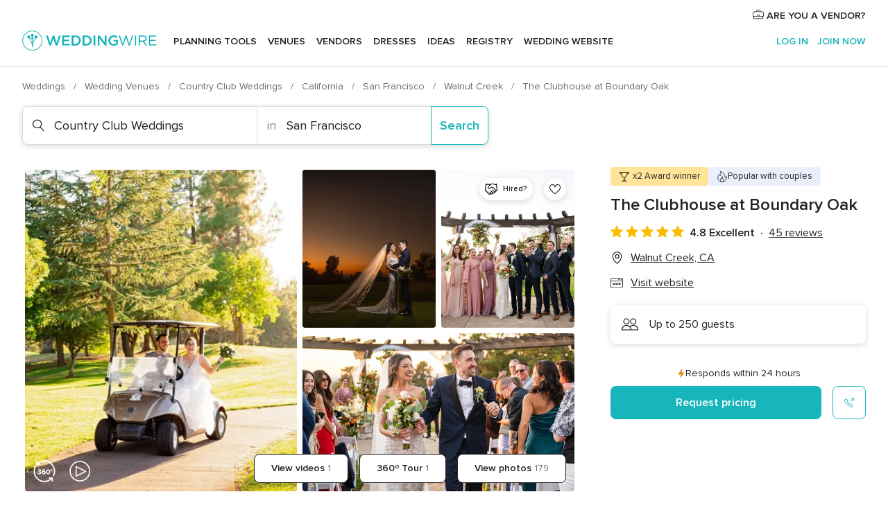

--- FILE ---
content_type: text/html; charset=UTF-8
request_url: https://www.weddingwire.com/biz/the-clubhouse-at-boundary-oak-walnut-creek/7ec35d5275e4d8f4.html
body_size: 69503
content:
<!DOCTYPE html>
<html lang="en-US" prefix="og: http://ogp.me/ns#">
<head>
<meta http-equiv="Content-Type" content="text/html; charset=utf-8">
<title>The Clubhouse at Boundary Oak - Country Club Weddings - Walnut Creek, CA - WeddingWire</title>
<meta name="description" content="Contact The Clubhouse at Boundary Oak in Walnut Creek on WeddingWire. Browse Country Club Weddings prices, photos and 45 reviews, with a rating of 4.8 out of 5">
<meta name="keywords" content="the clubhouse at boundary oak, the clubhouse at boundary oak reviews, the clubhouse at boundary oak prices, the clubhouse at boundary oak photos, country club weddings, walnut creek, san francisco, ca, 94598">
<meta name="robots" content="all">
<meta name="distribution" content="global">
<meta name="rating" content="general">
<meta name="pbdate" content="20:02:46 17/01/2026">
<link rel="alternate" href="android-app://com.weddingwire.user/weddingwire/m.weddingwire.com/biz/the-clubhouse-at-boundary-oak-walnut-creek/7ec35d5275e4d8f4.html">
<meta name="viewport" content="width=device-width, initial-scale=1.0">
<meta name="apple-custom-itunes-app" content="app-id=316565575">
<meta name="apple-itunes-app" content="app-id=316565575, app-argument=https://app.appsflyer.com/id316565575?pid=WP-iOS-US&c=WP-US-LANDINGS&s=us">
<meta name="google-play-app" content="app-id=com.weddingwire.user">
<link rel="shortcut icon" href="https://www.weddingwire.com/mobile/assets/img/favicon/favicon.png">
<meta property="fb:app_id" content="258399401573410" />
<meta property="og:type" content="place" />
<meta property="og:image" content="https://cdn0.weddingwire.com/vendor/438971/3_2/1280/jpg/sacramento-wedding-photographer-ashley-teasley-483_51_179834-167173527227774.jpeg">
<meta property="og:image:secure_url" content="https://cdn0.weddingwire.com/vendor/438971/3_2/1280/jpg/sacramento-wedding-photographer-ashley-teasley-483_51_179834-167173527227774.jpeg">
<meta property="og:url" content="https://www.weddingwire.com/biz/the-clubhouse-at-boundary-oak-walnut-creek/7ec35d5275e4d8f4.html" />
<meta name="twitter:card" content="summary_large_image" />
<meta property="og:locale" content="en_US">
<meta property="place:street_address" content="3800 Valley Vista Road">
<meta property="place:locality" content="Walnut Creek">
<meta property="place:region" content="CA">
<meta property="og:site_name" content="WeddingWire">
<link rel="stylesheet" href="https://www.weddingwire.com/builds/desktop/css/symfnw-US248-1-20260115-016_www_m_/WebBundleResponsiveMarketplaceBestContentStorefrontWeddingwire.css">
<script>
var internalTrackingService = internalTrackingService || {
triggerSubmit : function() {},
triggerAbandon : function() {},
loaded : false
};
</script>
<script type="text/javascript">
function getCookie (name) {var b = document.cookie.match('(^|;)\\s*' + name + '\\s*=\\s*([^;]+)'); return b ? unescape(b.pop()) : null}
function overrideOneTrustGeo () {
const otgeoCookie = getCookie('otgeo') || '';
const regexp = /^([A-Za-z]+)(?:,([A-Za-z]+))?$/g;
const matches = [...otgeoCookie.matchAll(regexp)][0];
if (matches) {
const countryCode = matches[1];
const stateCode = matches[2];
const geolocationResponse = {
countryCode
};
if (stateCode) {
geolocationResponse.stateCode = stateCode;
}
return {
geolocationResponse
};
}
}
var OneTrust = overrideOneTrustGeo() || undefined;
</script>
<span class="ot-sdk-show-settings" style="display: none"></span>
<script src="https://cdn.cookielaw.org/scripttemplates/otSDKStub.js" data-language="en-US" data-domain-script="94f48421-ccbc-4e81-af65-65ff76170a0f" data-ignore-ga='true' defer></script>
<script>var isCountryCookiesActiveByDefault=true,CONSENT_ANALYTICS_GROUP="C0002",CONSENT_PERSONALIZATION_GROUP="C0003",CONSENT_TARGETED_ADVERTISING_GROUP="C0004",CONSENT_SOCIAL_MEDIA_GROUP="C0005",cookieConsentContent='',hideCookieConsentLayer= '', OptanonAlertBoxClosed='';hideCookieConsentLayer=getCookie('hideCookieConsentLayer');OptanonAlertBoxClosed=getCookie('OptanonAlertBoxClosed');if(hideCookieConsentLayer==="1"||Boolean(OptanonAlertBoxClosed)){cookieConsentContent=queryStringToJSON(getCookie('OptanonConsent')||'');}function getCookie(e){var o=document.cookie.match("(^|;)\\s*"+e+"\\s*=\\s*([^;]+)");return o?unescape(o.pop()):null}function queryStringToJSON(e){var o=e.split("&"),t={};return o.forEach(function(e){e=e.split("="),t[e[0]]=decodeURIComponent(e[1]||"")}),JSON.parse(JSON.stringify(t))}function isCookieGroupAllowed(e){var o=cookieConsentContent.groups;if("string"!=typeof o){if(!isCountryCookiesActiveByDefault && e===CONSENT_ANALYTICS_GROUP && getCookie('hideCookieConsentLayer')==="1"){return true}return isCountryCookiesActiveByDefault;}for(var t=o.split(","),n=0;n<t.length;n++)if(t[n].indexOf(e,0)>=0)return"1"===t[n].split(":")[1];return!1}function userHasAcceptedTheCookies(){var e=document.getElementsByTagName("body")[0],o=document.createEvent("HTMLEvents");cookieConsentContent=queryStringToJSON(getCookie("OptanonConsent")||""),!0===isCookieGroupAllowed(CONSENT_ANALYTICS_GROUP)&&(o.initEvent("analyticsCookiesHasBeenAccepted",!0,!1),e.dispatchEvent(o)),!0===isCookieGroupAllowed(CONSENT_PERSONALIZATION_GROUP)&&(o.initEvent("personalizationCookiesHasBeenAccepted",!0,!1),e.dispatchEvent(o)),!0===isCookieGroupAllowed(CONSENT_TARGETED_ADVERTISING_GROUP)&&(o.initEvent("targetedAdvertisingCookiesHasBeenAccepted",!0,!1),e.dispatchEvent(o)),!0===isCookieGroupAllowed(CONSENT_SOCIAL_MEDIA_GROUP)&&(o.initEvent("socialMediaAdvertisingCookiesHasBeenAccepted",!0,!1),e.dispatchEvent(o))}</script>
<script>
document.getElementsByTagName('body')[0].addEventListener('oneTrustLoaded', function () {
if (OneTrust.GetDomainData()?.ConsentModel?.Name === 'notice only') {
const cookiePolicyLinkSelector = document.querySelectorAll('.ot-sdk-show-settings')
cookiePolicyLinkSelector.forEach((selector) => {
selector.style.display = 'none'
})
}
})
</script>
<script>
function CMP() {
var body = document.getElementsByTagName('body')[0];
var event = document.createEvent('HTMLEvents');
var callbackIAB = (tcData, success) => {
if (success && (tcData.eventStatus === 'tcloaded' || tcData.eventStatus === 'useractioncomplete')) {
window.__tcfapi('removeEventListener', 2, () => {
}, callbackIAB);
if ((typeof window.Optanon !== "undefined" &&
!window.Optanon.GetDomainData().IsIABEnabled) ||
(tcData.gdprApplies &&
typeof window.Optanon !== "undefined" &&
window.Optanon.GetDomainData().IsIABEnabled &&
getCookie('OptanonAlertBoxClosed'))) {
userHasAcceptedTheCookies();
}
if (isCookieGroupAllowed(CONSENT_ANALYTICS_GROUP) !== true) {
event.initEvent('analyticsCookiesHasBeenDenied', true, false);
body.dispatchEvent(event);
}
if (isCookieGroupAllowed(CONSENT_TARGETED_ADVERTISING_GROUP) !== true) {
event.initEvent('targetedAdvertisingCookiesHasBeenDenied', true, false);
body.dispatchEvent(event);
}
if (tcData.gdprApplies && typeof window.Optanon !== "undefined" && window.Optanon.GetDomainData().IsIABEnabled) {
event.initEvent('IABTcDataReady', true, false);
body.dispatchEvent(event);
} else {
event.initEvent('nonIABCountryDataReady', true, false);
body.dispatchEvent(event);
}
}
}
var cnt = 0;
var consentSetInterval = setInterval(function () {
cnt += 1;
if (cnt === 600) {
userHasAcceptedTheCookies();
clearInterval(consentSetInterval);
}
if (typeof window.Optanon !== "undefined" && !window.Optanon.GetDomainData().IsIABEnabled) {
clearInterval(consentSetInterval);
userHasAcceptedTheCookies();
event.initEvent('oneTrustLoaded', true, false);
body.dispatchEvent(event);
event.initEvent('nonIABCountryDataReady', true, false);
body.dispatchEvent(event);
}
if (typeof window.__tcfapi !== "undefined") {
event.initEvent('oneTrustLoaded', true, false);
body.dispatchEvent(event);
clearInterval(consentSetInterval);
window.__tcfapi('addEventListener', 2, callbackIAB);
}
});
}
function OptanonWrapper() {
CMP();
}
</script>
</head><body>
<script>
var gtagScript = function() { var s = document.createElement("script"), el = document.getElementsByTagName("script")[0]; s.defer = true;
s.src = "https://www.googletagmanager.com/gtag/js?id=G-2TY3D94NGM";
el.parentNode.insertBefore(s, el);}
window.dataLayer = window.dataLayer || [];
const analyticsGroupOpt = isCookieGroupAllowed(CONSENT_ANALYTICS_GROUP) === true;
const targetedAdsOpt = isCookieGroupAllowed(CONSENT_TARGETED_ADVERTISING_GROUP) === true;
const personalizationOpt = isCookieGroupAllowed(CONSENT_PERSONALIZATION_GROUP) === true;
document.getElementsByTagName('body')[0].addEventListener('targetedAdvertisingCookiesHasBeenAccepted', function () {
gtagScript();
});
if  (targetedAdsOpt || analyticsGroupOpt) {
gtagScript();
}
function gtag(){dataLayer.push(arguments);}
gtag('js', new Date());
gtag('consent', 'default', {
'analytics_storage': analyticsGroupOpt ? 'granted' : 'denied',
'ad_storage': targetedAdsOpt ? 'granted' : 'denied',
'ad_user_data': targetedAdsOpt ? 'granted' : 'denied',
'ad_user_personalization': targetedAdsOpt ? 'granted' : 'denied',
'functionality_storage': targetedAdsOpt ? 'granted' : 'denied',
'personalization_storage': personalizationOpt ? 'granted' : 'denied',
'security_storage': 'granted'
});
gtag('set', 'ads_data_redaction', !analyticsGroupOpt);
gtag('set', 'allow_ad_personalization_signals', analyticsGroupOpt);
gtag('set', 'allow_google_signals', analyticsGroupOpt);
gtag('set', 'allow_interest_groups', analyticsGroupOpt);
gtag('config', 'G-2TY3D94NGM', { groups: 'analytics', 'send_page_view': false });
gtag('config', 'AW-945252265', { groups: 'adwords' , 'restricted_data_processing': !targetedAdsOpt });
</script>

<div id="app-apps-download-banner" class="branch-banner-placeholder branchBannerPlaceholder"></div>

<a class="layoutSkipMain" href="#layoutMain">Skip to main content</a>
<header class="layoutHeader">
<span class="layoutHeader__hamburger app-header-menu-toggle">
<i class="svgIcon app-svg-async svgIcon__list-menu "   data-name="_common/list-menu" data-svg="https://cdn1.weddingwire.com/assets/svg/optimized/_common/list-menu.svg" data-svg-lazyload="1"></i></span>
<a class="layoutHeader__logoAnchor app-analytics-event-click"
href="https://www.weddingwire.com/">
<img src="https://www.weddingwire.com/assets/img/logos/gen_logoHeader.svg"   alt="Weddings"  width="214" height="32"   >
</a>
<nav class="layoutHeader__nav app-header-nav">
<ul class="layoutNavMenu app-header-list">
<li class="layoutNavMenu__header">
<i class="svgIcon app-svg-async svgIcon__close layoutNavMenu__itemClose app-header-menu-toggle"   data-name="_common/close" data-svg="https://cdn1.weddingwire.com/assets/svg/optimized/_common/close.svg" data-svg-lazyload="1"></i>        </li>
<li class="layoutNavMenu__item app-header-menu-item-openSection layoutNavMenu__item--my_wedding ">
<a href="https://www.weddingwire.com/wedding-planning.html"
class="layoutNavMenu__anchor app-header-menu-itemAnchor app-analytics-track-event-click "
data-tracking-section="header" data-tracking-category="Navigation" data-tracking-category-authed="1"
data-tracking-dt="tools"                >
Planning tools                </a>
<i class="svgIcon app-svg-async svgIcon__angleRightBlood layoutNavMenu__anchorArrow"   data-name="_common/angleRightBlood" data-svg="https://cdn1.weddingwire.com/assets/svg/optimized/_common/angleRightBlood.svg" data-svg-lazyload="1"></i>
<div class="layoutNavMenuTab app-header-menu-itemDropdown">
<div class="layoutNavMenuTab__layout">
<div class="layoutNavMenuTab__header">
<i class="svgIcon app-svg-async svgIcon__angleLeftBlood layoutNavMenuTab__icon app-header-menu-item-closeSection"   data-name="_common/angleLeftBlood" data-svg="https://cdn1.weddingwire.com/assets/svg/optimized/_common/angleLeftBlood.svg" data-svg-lazyload="1"></i>    <a class="layoutNavMenuTab__title" href="https://www.weddingwire.com/wedding-planning.html">
Planning tools    </a>
<i class="svgIcon app-svg-async svgIcon__close layoutNavMenuTab__iconClose app-header-menu-toggle"   data-name="_common/close" data-svg="https://cdn1.weddingwire.com/assets/svg/optimized/_common/close.svg" data-svg-lazyload="1"></i></div>
<div class="layoutNavMenuTabMyWedding">
<div class="layoutNavMenuTabMyWeddingList">
<a class="layoutNavMenuTabMyWedding__title" href="https://www.weddingwire.com/wedding-planning.html">
Organize with ease        </a>
<ul class="layoutNavMenuTabMyWeddingList__content  layoutNavMenuTabMyWeddingList__contentSmall">
<li class="layoutNavMenuTabMyWeddingList__item layoutNavMenuTabMyWeddingList__item--viewAll">
<a href="https://www.weddingwire.com/wedding-planning.html">View all</a>
</li>
<li class="layoutNavMenuTabMyWeddingList__item "
>
<a href="https://www.weddingwire.com/wedding-checklists.html">
<i class="svgIcon app-svg-async svgIcon__checklist layoutNavMenuTabMyWeddingList__itemIcon"   data-name="tools/categories/checklist" data-svg="https://cdn1.weddingwire.com/assets/svg/optimized/tools/categories/checklist.svg" data-svg-lazyload="1"></i>                        Checklist                    </a>
</li>
<li class="layoutNavMenuTabMyWeddingList__item "
>
<a href="https://www.weddingwire.com/wedding-planning/wedding-guests-list.html">
<i class="svgIcon app-svg-async svgIcon__guests layoutNavMenuTabMyWeddingList__itemIcon"   data-name="tools/categories/guests" data-svg="https://cdn1.weddingwire.com/assets/svg/optimized/tools/categories/guests.svg" data-svg-lazyload="1"></i>                        Guests                    </a>
</li>
<li class="layoutNavMenuTabMyWeddingList__item "
>
<a href="https://www.weddingwire.com/wedding-planning/wedding-seating-tables.html">
<i class="svgIcon app-svg-async svgIcon__tables layoutNavMenuTabMyWeddingList__itemIcon"   data-name="tools/categories/tables" data-svg="https://cdn1.weddingwire.com/assets/svg/optimized/tools/categories/tables.svg" data-svg-lazyload="1"></i>                        Seating chart                    </a>
</li>
<li class="layoutNavMenuTabMyWeddingList__item "
>
<a href="https://www.weddingwire.com/wedding-planning/wedding-budget.html">
<i class="svgIcon app-svg-async svgIcon__budget layoutNavMenuTabMyWeddingList__itemIcon"   data-name="tools/categories/budget" data-svg="https://cdn1.weddingwire.com/assets/svg/optimized/tools/categories/budget.svg" data-svg-lazyload="1"></i>                        Budget                    </a>
</li>
<li class="layoutNavMenuTabMyWeddingList__item "
>
<a href="https://www.weddingwire.com/wedding-planning/vendor-manager.html">
<i class="svgIcon app-svg-async svgIcon__vendors layoutNavMenuTabMyWeddingList__itemIcon"   data-name="tools/categories/vendors" data-svg="https://cdn1.weddingwire.com/assets/svg/optimized/tools/categories/vendors.svg" data-svg-lazyload="1"></i>                        Wedding Vendors                    </a>
</li>
<li class="layoutNavMenuTabMyWeddingList__item "
>
<a href="https://www.weddingwire.com/website/index.php?actionReferrer=8">
<i class="svgIcon app-svg-async svgIcon__website layoutNavMenuTabMyWeddingList__itemIcon"   data-name="tools/categories/website" data-svg="https://cdn1.weddingwire.com/assets/svg/optimized/tools/categories/website.svg" data-svg-lazyload="1"></i>                        Wedding website                    </a>
</li>
</ul>
</div>
<div class="layoutNavMenuTabMyWeddingPersonalize">
<a class="layoutNavMenuTabMyWeddingPersonalize__title" href="https://www.weddingwire.com/wedding-planning.html">
Personalize your wedding            </a>
<ul class="layoutNavMenuTabMyWeddingPersonalize__content">
<li class="layoutNavMenuTabMyWeddingPersonalize__item">
<a class="app-analytics-track-event-click"  data-tracking-category='Navigation' data-tracking-section='header' data-tracking-dt='hotelplanner'                                href="https://theknot.partners.engine.com/new-trip?utm_source=the-knot&utm_medium=channel&utm_campaign=2025-q1-the-knot-channel-groups-a018X00000bV3kuQAC&utm_term=wwtopnavigation&referral=MKT%20-%20Partner&rel=sponsored">
Hotel Blocks                        </a>
</li>
<li class="layoutNavMenuTabMyWeddingPersonalize__item">
<a                                 href="https://go.weddingwire.com/wedding-date">
Date Finder                        </a>
</li>
<li class="layoutNavMenuTabMyWeddingPersonalize__item">
<a                                 href="https://www.weddingwire.com/cost">
Cost Guide                        </a>
</li>
<li class="layoutNavMenuTabMyWeddingPersonalize__item">
<a                                 href="https://go.weddingwire.com/color-palette-generator">
Color generator                        </a>
</li>
<li class="layoutNavMenuTabMyWeddingPersonalize__item">
<a                                 href="https://www.weddingwire.com/wedding-hashtag-generator">
Hashtag generator                        </a>
</li>
</ul>
</div>
<div class="layoutNavMenuTabMyWeddingBanners">
<div class="layoutNavMenuBannerBox app-header-menu-banner app-link "
data-href="https://www.weddingwire.com/wedding-apps"
>
<div class="layoutNavMenuBannerBox__content">
<p class="layoutNavMenuBannerBox__title">Get the WeddingWire app</p>
<span class="layoutNavMenuBannerBox__subtitle">Plan your wedding wherever and whenever you want on the WeddingWire app.</span>
</div>
<img data-src="https://www.weddingwire.com/assets/img/logos/square-icon.svg"  class="lazyload layoutNavMenuBannerBox__icon" alt="App icon"  width="60" height="60"  >
</div>
</div>
</div>    </div>
</div>
</li>
<li class="layoutNavMenu__item app-header-menu-item-openSection layoutNavMenu__item--venues ">
<a href="https://www.weddingwire.com/wedding-venues"
class="layoutNavMenu__anchor app-header-menu-itemAnchor app-analytics-track-event-click "
data-tracking-section="header" data-tracking-category="Navigation" data-tracking-category-authed="1"
data-tracking-dt="venues"                >
Venues                </a>
<i class="svgIcon app-svg-async svgIcon__angleRightBlood layoutNavMenu__anchorArrow"   data-name="_common/angleRightBlood" data-svg="https://cdn1.weddingwire.com/assets/svg/optimized/_common/angleRightBlood.svg" data-svg-lazyload="1"></i>
<div class="layoutNavMenuTab app-header-menu-itemDropdown">
<div class="layoutNavMenuTab__layout">
<div class="layoutNavMenuTab__header">
<i class="svgIcon app-svg-async svgIcon__angleLeftBlood layoutNavMenuTab__icon app-header-menu-item-closeSection"   data-name="_common/angleLeftBlood" data-svg="https://cdn1.weddingwire.com/assets/svg/optimized/_common/angleLeftBlood.svg" data-svg-lazyload="1"></i>    <a class="layoutNavMenuTab__title" href="https://www.weddingwire.com/wedding-venues">
Venues    </a>
<i class="svgIcon app-svg-async svgIcon__close layoutNavMenuTab__iconClose app-header-menu-toggle"   data-name="_common/close" data-svg="https://cdn1.weddingwire.com/assets/svg/optimized/_common/close.svg" data-svg-lazyload="1"></i></div>
<div class="layoutNavMenuTabVenues">
<div class="layoutNavMenuTabVenues__categories">
<div class="layoutNavMenuTabVenuesList layoutNavMenuTabVenuesListBig">
<a class="layoutNavMenuTabVenues__title"
href="https://www.weddingwire.com/wedding-venues">
Find your wedding venue            </a>
<ul class="layoutNavMenuTabVenuesList__content layoutNavMenuTabVenuesList__contentBig">
<li class="layoutNavMenuTabVenuesList__item layoutNavMenuTabVenuesList__item--viewAll">
<a href="https://www.weddingwire.com/wedding-venues">View all</a>
</li>
<li class="layoutNavMenuTabVenuesList__item">
<a href="https://www.weddingwire.com/barn-farm-weddings">
Barns & Farms                        </a>
</li>
<li class="layoutNavMenuTabVenuesList__item">
<a href="https://www.weddingwire.com/outdoor-weddings">
Outdoor                        </a>
</li>
<li class="layoutNavMenuTabVenuesList__item">
<a href="https://www.weddingwire.com/garden-weddings">
Gardens                        </a>
</li>
<li class="layoutNavMenuTabVenuesList__item">
<a href="https://www.weddingwire.com/beach-weddings">
Beaches                        </a>
</li>
<li class="layoutNavMenuTabVenuesList__item">
<a href="https://www.weddingwire.com/rooftop-loft-weddings">
Rooftops & Lofts                        </a>
</li>
<li class="layoutNavMenuTabVenuesList__item">
<a href="https://www.weddingwire.com/hotel-weddings">
Hotels                        </a>
</li>
<li class="layoutNavMenuTabVenuesList__item">
<a href="https://www.weddingwire.com/waterfront-weddings">
Waterfronts                        </a>
</li>
<li class="layoutNavMenuTabVenuesList__item">
<a href="https://www.weddingwire.com/winery-brewery-weddings">
Wineries & Breweries                        </a>
</li>
<li class="layoutNavMenuTabVenuesList__item">
<a href="https://www.weddingwire.com/park-weddings">
Parks                        </a>
</li>
<li class="layoutNavMenuTabVenuesList__item">
<a href="https://www.weddingwire.com/country-club-weddings">
Country Clubs                        </a>
</li>
<li class="layoutNavMenuTabVenuesList__item">
<a href="https://www.weddingwire.com/mansion-weddings">
Mansions                        </a>
</li>
<li class="layoutNavMenuTabVenuesList__item">
<a href="https://www.weddingwire.com/historic-venue-weddings">
Historic Venues                        </a>
</li>
<li class="layoutNavMenuTabVenuesList__item">
<a href="https://www.weddingwire.com/boat-weddings">
Boats                        </a>
</li>
<li class="layoutNavMenuTabVenuesList__item">
<a href="https://www.weddingwire.com/restaurant-weddings">
Restaurants                        </a>
</li>
<li class="layoutNavMenuTabVenuesList__item">
<a href="https://www.weddingwire.com/museum-weddings">
Museums                        </a>
</li>
<li class="layoutNavMenuTabVenuesList__item">
<a href="https://www.weddingwire.com/banquet-hall-weddings">
Banquet Halls                        </a>
</li>
<li class="layoutNavMenuTabVenuesList__item">
<a href="https://www.weddingwire.com/church-temple-weddings">
Churches & Temples                        </a>
</li>
<li class="layoutNavMenuTabVenuesList__item layoutNavMenuTabVenuesList__item--highlight">
<a href="https://www.weddingwire.com/promotions/wedding-venues">
Deals                        </a>
</li>
</ul>
</div>
</div>
</div>
</div>
</div>
</li>
<li class="layoutNavMenu__item app-header-menu-item-openSection layoutNavMenu__item--vendors ">
<a href="https://www.weddingwire.com/wedding-vendors"
class="layoutNavMenu__anchor app-header-menu-itemAnchor app-analytics-track-event-click "
data-tracking-section="header" data-tracking-category="Navigation" data-tracking-category-authed="1"
data-tracking-dt="vendors"                >
Vendors                </a>
<i class="svgIcon app-svg-async svgIcon__angleRightBlood layoutNavMenu__anchorArrow"   data-name="_common/angleRightBlood" data-svg="https://cdn1.weddingwire.com/assets/svg/optimized/_common/angleRightBlood.svg" data-svg-lazyload="1"></i>
<div class="layoutNavMenuTab app-header-menu-itemDropdown">
<div class="layoutNavMenuTab__layout">
<div class="layoutNavMenuTab__header">
<i class="svgIcon app-svg-async svgIcon__angleLeftBlood layoutNavMenuTab__icon app-header-menu-item-closeSection"   data-name="_common/angleLeftBlood" data-svg="https://cdn1.weddingwire.com/assets/svg/optimized/_common/angleLeftBlood.svg" data-svg-lazyload="1"></i>    <a class="layoutNavMenuTab__title" href="https://www.weddingwire.com/wedding-vendors">
Vendors    </a>
<i class="svgIcon app-svg-async svgIcon__close layoutNavMenuTab__iconClose app-header-menu-toggle"   data-name="_common/close" data-svg="https://cdn1.weddingwire.com/assets/svg/optimized/_common/close.svg" data-svg-lazyload="1"></i></div>
<div class="layoutNavMenuTabVendors">
<div class="layoutNavMenuTabVendors__content layoutNavMenuTabVendors__contentBig">
<div class="layoutNavMenuTabVendorsList">
<a class="layoutNavMenuTabVendors__title" href="https://www.weddingwire.com/wedding-vendors">
Start hiring your vendors            </a>
<ul class="layoutNavMenuTabVendorsList__content layoutNavMenuTabVendorsList__contentBig">
<li class="layoutNavMenuTabVendorsList__item layoutNavMenuTabVendorsList__item--viewAll">
<a href="https://www.weddingwire.com/wedding-vendors">View all</a>
</li>
<li class="layoutNavMenuTabVendorsList__item">
<i class="svgIcon app-svg-async svgIcon__categPhoto layoutNavMenuTabVendorsList__itemIcon"   data-name="vendors/categories/categPhoto" data-svg="https://cdn1.weddingwire.com/assets/svg/optimized/vendors/categories/categPhoto.svg" data-svg-lazyload="1"></i>                        <a href="https://www.weddingwire.com/wedding-photographers">
Photography                        </a>
</li>
<li class="layoutNavMenuTabVendorsList__item">
<i class="svgIcon app-svg-async svgIcon__categDj layoutNavMenuTabVendorsList__itemIcon"   data-name="vendors/categories/categDj" data-svg="https://cdn1.weddingwire.com/assets/svg/optimized/vendors/categories/categDj.svg" data-svg-lazyload="1"></i>                        <a href="https://www.weddingwire.com/wedding-djs">
DJs                        </a>
</li>
<li class="layoutNavMenuTabVendorsList__item">
<i class="svgIcon app-svg-async svgIcon__categBeauty layoutNavMenuTabVendorsList__itemIcon"   data-name="vendors/categories/categBeauty" data-svg="https://cdn1.weddingwire.com/assets/svg/optimized/vendors/categories/categBeauty.svg" data-svg-lazyload="1"></i>                        <a href="https://www.weddingwire.com/wedding-beauty-health">
Hair & Makeup                        </a>
</li>
<li class="layoutNavMenuTabVendorsList__item">
<i class="svgIcon app-svg-async svgIcon__categPlanner layoutNavMenuTabVendorsList__itemIcon"   data-name="vendors/categories/categPlanner" data-svg="https://cdn1.weddingwire.com/assets/svg/optimized/vendors/categories/categPlanner.svg" data-svg-lazyload="1"></i>                        <a href="https://www.weddingwire.com/wedding-planners">
Wedding Planning                        </a>
</li>
<li class="layoutNavMenuTabVendorsList__item">
<i class="svgIcon app-svg-async svgIcon__categCatering layoutNavMenuTabVendorsList__itemIcon"   data-name="vendors/categories/categCatering" data-svg="https://cdn1.weddingwire.com/assets/svg/optimized/vendors/categories/categCatering.svg" data-svg-lazyload="1"></i>                        <a href="https://www.weddingwire.com/wedding-caterers">
Catering                        </a>
</li>
<li class="layoutNavMenuTabVendorsList__item">
<i class="svgIcon app-svg-async svgIcon__categFlower layoutNavMenuTabVendorsList__itemIcon"   data-name="vendors/categories/categFlower" data-svg="https://cdn1.weddingwire.com/assets/svg/optimized/vendors/categories/categFlower.svg" data-svg-lazyload="1"></i>                        <a href="https://www.weddingwire.com/wedding-florists">
Flowers                        </a>
</li>
<li class="layoutNavMenuTabVendorsList__item">
<i class="svgIcon app-svg-async svgIcon__categVideo layoutNavMenuTabVendorsList__itemIcon"   data-name="vendors/categories/categVideo" data-svg="https://cdn1.weddingwire.com/assets/svg/optimized/vendors/categories/categVideo.svg" data-svg-lazyload="1"></i>                        <a href="https://www.weddingwire.com/wedding-videographers">
Videography                        </a>
</li>
<li class="layoutNavMenuTabVendorsList__item">
<i class="svgIcon app-svg-async svgIcon__categOfficiant layoutNavMenuTabVendorsList__itemIcon"   data-name="vendors/categories/categOfficiant" data-svg="https://cdn1.weddingwire.com/assets/svg/optimized/vendors/categories/categOfficiant.svg" data-svg-lazyload="1"></i>                        <a href="https://www.weddingwire.com/wedding-officiants">
Officiants                        </a>
</li>
</ul>
</div>
<div class="layoutNavMenuTabVendorsListOthers">
<p class="layoutNavMenuTabVendorsListOthers__subtitle">Complete your wedding team</p>
<ul class="layoutNavMenuTabVendorsListOthers__container">
<li class="layoutNavMenuTabVendorsListOthers__item">
<a href="https://www.weddingwire.com/wedding-event-rentals">
Event Rentals                        </a>
</li>
<li class="layoutNavMenuTabVendorsListOthers__item">
<a href="https://www.weddingwire.com/photo-booths">
Photo Booths                        </a>
</li>
<li class="layoutNavMenuTabVendorsListOthers__item">
<a href="https://www.weddingwire.com/wedding-bands">
Bands                        </a>
</li>
<li class="layoutNavMenuTabVendorsListOthers__item">
<a href="https://www.weddingwire.com/wedding-dresses">
Dress & Attire                        </a>
</li>
<li class="layoutNavMenuTabVendorsListOthers__item">
<a href="https://www.weddingwire.com/wedding-cakes">
Cakes                        </a>
</li>
<li class="layoutNavMenuTabVendorsListOthers__item">
<a href="https://www.weddingwire.com/wedding-limos">
Transportation                        </a>
</li>
<li class="layoutNavMenuTabVendorsListOthers__item">
<a href="https://www.weddingwire.com/wedding-ceremony-music">
Ceremony Music                        </a>
</li>
<li class="layoutNavMenuTabVendorsListOthers__item">
<a href="https://www.weddingwire.com/lighting-decor">
Lighting & Decor                        </a>
</li>
<li class="layoutNavMenuTabVendorsListOthers__item">
<a href="https://www.weddingwire.com/wedding-invitations">
Invitations                        </a>
</li>
<li class="layoutNavMenuTabVendorsListOthers__item">
<a href="https://www.weddingwire.com/travel-agents">
Travel Agents                        </a>
</li>
<li class="layoutNavMenuTabVendorsListOthers__item">
<a href="https://www.weddingwire.com/wedding-jewelers">
Jewelry                        </a>
</li>
<li class="layoutNavMenuTabVendorsListOthers__item">
<a href="https://www.weddingwire.com/wedding-favors">
Favors & Gifts                        </a>
</li>
<li class="layoutNavMenuTabVendorsListOthers__deals">
<a href="https://www.weddingwire.com/promotions/wedding-vendors">
Deals                        </a>
</li>
</ul>
</div>
</div>
<div class="layoutNavMenuTabVendorsBanners visible">
<div class="layoutNavMenuBannerBox app-header-menu-banner app-link app-analytics-track-event-click"
data-href="https://www.weddingwire.com/destination-wedding"
data-tracking-section=header_vendors                      data-tracking-category=Navigation                      data-tracking-dt=destination_weddings         >
<div class="layoutNavMenuBannerBox__content">
<p class="layoutNavMenuBannerBox__title">Destination Weddings</p>
<span class="layoutNavMenuBannerBox__subtitle">Easily plan your international wedding.</span>
</div>
<img class="svgIcon svgIcon__plane_destination layoutNavMenuBannerBox__icon lazyload" data-src="https://cdn1.weddingwire.com/assets/svg/original/illustration/plane_destination.svg"  alt="illustration plane destination" width="56" height="56" >    </div>
<div class="layoutNavMenuBannerBox app-header-menu-banner app-link "
data-href="https://www.weddingwire.com/couples-choice-awards"
>
<div class="layoutNavMenuBannerBox__content">
<p class="layoutNavMenuBannerBox__title">2025 Couples' Choice Awards</p>
<span class="layoutNavMenuBannerBox__subtitle">Check out this year’s best local pros, rated by couples like you.</span>
</div>
<img class="svgIcon svgIcon__cca_stars layoutNavMenuBannerBox__icon lazyload" data-src="https://cdn1.weddingwire.com/assets/svg/original/illustration/cca_stars.svg"  alt="illustration cca stars" width="56" height="56" >    </div>
</div>
</div>    </div>
</div>
</li>
<li class="layoutNavMenu__item app-header-menu-item-openSection layoutNavMenu__item--community ">
<a href="https://www.weddingwire.com/wedding-forums"
class="layoutNavMenu__anchor app-header-menu-itemAnchor app-analytics-track-event-click "
data-tracking-section="header" data-tracking-category="Navigation" data-tracking-category-authed="1"
data-tracking-dt="community"                >
Forums                </a>
<i class="svgIcon app-svg-async svgIcon__angleRightBlood layoutNavMenu__anchorArrow"   data-name="_common/angleRightBlood" data-svg="https://cdn1.weddingwire.com/assets/svg/optimized/_common/angleRightBlood.svg" data-svg-lazyload="1"></i>
<div class="layoutNavMenuTab app-header-menu-itemDropdown">
<div class="layoutNavMenuTab__layout">
<div class="layoutNavMenuTab__header">
<i class="svgIcon app-svg-async svgIcon__angleLeftBlood layoutNavMenuTab__icon app-header-menu-item-closeSection"   data-name="_common/angleLeftBlood" data-svg="https://cdn1.weddingwire.com/assets/svg/optimized/_common/angleLeftBlood.svg" data-svg-lazyload="1"></i>    <a class="layoutNavMenuTab__title" href="https://www.weddingwire.com/wedding-forums">
Forums    </a>
<i class="svgIcon app-svg-async svgIcon__close layoutNavMenuTab__iconClose app-header-menu-toggle"   data-name="_common/close" data-svg="https://cdn1.weddingwire.com/assets/svg/optimized/_common/close.svg" data-svg-lazyload="1"></i></div>
<div class="layoutNavMenuTabCommunity">
<div class="layoutNavMenuTabCommunityList">
<a class="layoutNavMenuTabCommunity__title" href="https://www.weddingwire.com/wedding-forums">
Forums        </a>
<ul class="layoutNavMenuTabCommunityList__content layoutNavMenuTabCommunityList__contentSmall">
<li class="layoutNavMenuTabCommunityList__item layoutNavMenuTabCommunityList__item--viewAll">
<a href="https://www.weddingwire.com/wedding-forums">View all</a>
</li>
<li class="layoutNavMenuTabCommunityList__item">
<a href="https://www.weddingwire.com/wedding-forums/planning">
Planning                    </a>
</li>
<li class="layoutNavMenuTabCommunityList__item">
<a href="https://www.weddingwire.com/wedding-forums/beauty-and-attire">
Wedding Attire                    </a>
</li>
<li class="layoutNavMenuTabCommunityList__item">
<a href="https://www.weddingwire.com/wedding-forums/honeymoon">
Honeymoon                    </a>
</li>
<li class="layoutNavMenuTabCommunityList__item">
<a href="https://www.weddingwire.com/wedding-forums/community">
Community Conversations                    </a>
</li>
<li class="layoutNavMenuTabCommunityList__item">
<a href="https://www.weddingwire.com/wedding-forums/wedding-reception">
Reception                    </a>
</li>
<li class="layoutNavMenuTabCommunityList__item">
<a href="https://www.weddingwire.com/wedding-forums/wedding-ceremony">
Ceremony                    </a>
</li>
<li class="layoutNavMenuTabCommunityList__item">
<a href="https://www.weddingwire.com/wedding-forums/newlyweds-and-parenting">
Married Life                    </a>
</li>
<li class="layoutNavMenuTabCommunityList__item">
<a href="https://www.weddingwire.com/wedding-forums/family-and-relationships">
Family and Relationships                    </a>
</li>
<li class="layoutNavMenuTabCommunityList__item">
<a href="https://www.weddingwire.com/wedding-forums/etiquette-and-advice">
Etiquette and Advice                    </a>
</li>
<li class="layoutNavMenuTabCommunityList__item">
<a href="https://www.weddingwire.com/wedding-forums/parties-and-events">
Parties and Events                    </a>
</li>
<li class="layoutNavMenuTabCommunityList__item">
<a href="https://www.weddingwire.com/wedding-forums/style-and-decor">
Style and Décor                    </a>
</li>
<li class="layoutNavMenuTabCommunityList__item">
<a href="https://www.weddingwire.com/wedding-forums/weight-loss-and-health">
Fitness and Health                    </a>
</li>
<li class="layoutNavMenuTabCommunityList__item">
<a href="https://www.weddingwire.com/wedding-forums/hair-and-makeup">
Hair and Makeup                    </a>
</li>
<li class="layoutNavMenuTabCommunityList__item">
<a href="https://www.weddingwire.com/wedding-forums/registry">
Registry                    </a>
</li>
<li class="layoutNavMenuTabCommunityList__item">
<a href="https://www.weddingwire.com/wedding-forums/local-groups">
Local Groups                    </a>
</li>
</ul>
</div>
<div class="layoutNavMenuTabCommunityLast">
<p class="layoutNavMenuTabCommunityLast__subtitle app-header-menu-community app-link"
role="link"
tabindex="0" data-href="https://www.weddingwire.com/wedding-forums">Stay up to date</p>
<ul class="layoutNavMenuTabCommunityLast__list">
<li>
<a href="https://www.weddingwire.com/wedding-forums">
Discussions                    </a>
</li>
<li>
<a href="https://www.weddingwire.com/wedding-forums/photos">
Photos                    </a>
</li>
<li>
<a href="https://www.weddingwire.com/wedding-forums/videos">
Videos                    </a>
</li>
<li>
<a href="https://www.weddingwire.com/wedding-forums/users">
Users                    </a>
</li>
<li>
<a href="https://www.weddingwire.com/wedding-forums/weddingwire-support">Account support</a>
</li>
</ul>
</div>
</div>    </div>
</div>
</li>
<li class="layoutNavMenu__item app-header-menu-item-openSection layoutNavMenu__item--dresses ">
<a href="https://www.weddingwire.com/wedding-photos/dresses"
class="layoutNavMenu__anchor app-header-menu-itemAnchor app-analytics-track-event-click "
data-tracking-section="header" data-tracking-category="Navigation" data-tracking-category-authed="1"
data-tracking-dt="dresses"                >
Dresses                </a>
<i class="svgIcon app-svg-async svgIcon__angleRightBlood layoutNavMenu__anchorArrow"   data-name="_common/angleRightBlood" data-svg="https://cdn1.weddingwire.com/assets/svg/optimized/_common/angleRightBlood.svg" data-svg-lazyload="1"></i>
<div class="layoutNavMenuTab app-header-menu-itemDropdown">
<div class="layoutNavMenuTab__layout">
<div class="layoutNavMenuTab__header">
<i class="svgIcon app-svg-async svgIcon__angleLeftBlood layoutNavMenuTab__icon app-header-menu-item-closeSection"   data-name="_common/angleLeftBlood" data-svg="https://cdn1.weddingwire.com/assets/svg/optimized/_common/angleLeftBlood.svg" data-svg-lazyload="1"></i>    <a class="layoutNavMenuTab__title" href="https://www.weddingwire.com/wedding-photos/dresses">
Dresses    </a>
<i class="svgIcon app-svg-async svgIcon__close layoutNavMenuTab__iconClose app-header-menu-toggle"   data-name="_common/close" data-svg="https://cdn1.weddingwire.com/assets/svg/optimized/_common/close.svg" data-svg-lazyload="1"></i></div>
<div class="layoutNavMenuTabDresses">
<div class="layoutNavMenuTabDressesList">
<a class="layoutNavMenuTabDresses__title" href="https://www.weddingwire.com/wedding-photos/dresses">
The latest in bridal fashion        </a>
<ul class="layoutNavMenuTabDressesList__content">
<li class="layoutNavMenuTabDressesList__item layoutNavMenuTabDressesList__item--viewAll">
<a href="https://www.weddingwire.com/wedding-photos/dresses">View all</a>
</li>
<li class="layoutNavMenuTabDressesList__item">
<a href="https://www.weddingwire.com/wedding-photos/dresses" class="layoutNavMenuTabDressesList__Link">
<i class="svgIcon app-svg-async svgIcon__bride-dress layoutNavMenuTabDressesList__itemIcon"   data-name="dresses/categories/bride-dress" data-svg="https://cdn1.weddingwire.com/assets/svg/optimized/dresses/categories/bride-dress.svg" data-svg-lazyload="1"></i>                        Bride                    </a>
</li>
</ul>
</div>
<div class="layoutNavMenuTabDressesFeatured">
<p class="layoutNavMenuTabDresses__subtitle">Featured designers</p>
<div class="layoutNavMenuTabDressesFeatured__content">
<a href="https://www.weddingwire.com/wedding-photos/dresses/amar-couture-dress">
<figure class="layoutNavMenuTabDressesFeaturedItem">
<img data-src="https://cdn0.weddingwire.com/cat/wedding-photos/dresses/amare-couture/c168-valona--mfvr10027267.jpg"  class="lazyload layoutNavMenuTabDressesFeaturedItem__image" alt="Amaré Couture"  width="290" height="406"  >
<figcaption class="layoutNavMenuTabDressesFeaturedItem__name">Amaré Couture</figcaption>
</figure>
</a>
<a href="https://www.weddingwire.com/wedding-photos/dresses/martina-liana-luxe">
<figure class="layoutNavMenuTabDressesFeaturedItem">
<img data-src="https://cdn0.weddingwire.com/cat/wedding-photos/dresses/martina-liana-luxe/le1457--mfvr10084676.jpg"  class="lazyload layoutNavMenuTabDressesFeaturedItem__image" alt="Martina Liana Luxe"  width="290" height="406"  >
<figcaption class="layoutNavMenuTabDressesFeaturedItem__name">Martina Liana Luxe</figcaption>
</figure>
</a>
<a href="https://www.weddingwire.com/wedding-photos/dresses/rosa-clara">
<figure class="layoutNavMenuTabDressesFeaturedItem">
<img data-src="https://cdn0.weddingwire.com/cat/wedding-photos/dresses/rosa-clara/lelia--mfvr10082262.jpg"  class="lazyload layoutNavMenuTabDressesFeaturedItem__image" alt="Rosa Clará"  width="290" height="406"  >
<figcaption class="layoutNavMenuTabDressesFeaturedItem__name">Rosa Clará</figcaption>
</figure>
</a>
<a href="https://www.weddingwire.com/wedding-photos/dresses/le-blanc">
<figure class="layoutNavMenuTabDressesFeaturedItem">
<img data-src="https://cdn0.weddingwire.com/cat/wedding-photos/dresses/le-blanc-by-casablanca-bridal/le174--mfvr10083688.jpg"  class="lazyload layoutNavMenuTabDressesFeaturedItem__image" alt="Le Blanc by Casablanca Bridal"  width="290" height="406"  >
<figcaption class="layoutNavMenuTabDressesFeaturedItem__name">Le Blanc by Casablanca Bridal</figcaption>
</figure>
</a>
<a href="https://www.weddingwire.com/wedding-photos/dresses/martina-liana">
<figure class="layoutNavMenuTabDressesFeaturedItem">
<img data-src="https://cdn0.weddingwire.com/cat/wedding-photos/dresses/martina-liana/ml1998--mfvr10084550.jpg"  class="lazyload layoutNavMenuTabDressesFeaturedItem__image" alt="Martina Liana"  width="290" height="406"  >
<figcaption class="layoutNavMenuTabDressesFeaturedItem__name">Martina Liana</figcaption>
</figure>
</a>
</div>
</div>
</div>
</div>
</div>
</li>
<li class="layoutNavMenu__item app-header-menu-item-openSection layoutNavMenu__item--articles ">
<a href="https://www.weddingwire.com/wedding-ideas"
class="layoutNavMenu__anchor app-header-menu-itemAnchor app-analytics-track-event-click "
data-tracking-section="header" data-tracking-category="Navigation" data-tracking-category-authed="1"
data-tracking-dt="ideas"                >
Ideas                </a>
<i class="svgIcon app-svg-async svgIcon__angleRightBlood layoutNavMenu__anchorArrow"   data-name="_common/angleRightBlood" data-svg="https://cdn1.weddingwire.com/assets/svg/optimized/_common/angleRightBlood.svg" data-svg-lazyload="1"></i>
<div class="layoutNavMenuTab app-header-menu-itemDropdown">
<div class="layoutNavMenuTab__layout">
<div class="layoutNavMenuTab__header">
<i class="svgIcon app-svg-async svgIcon__angleLeftBlood layoutNavMenuTab__icon app-header-menu-item-closeSection"   data-name="_common/angleLeftBlood" data-svg="https://cdn1.weddingwire.com/assets/svg/optimized/_common/angleLeftBlood.svg" data-svg-lazyload="1"></i>    <a class="layoutNavMenuTab__title" href="https://www.weddingwire.com/wedding-ideas">
Ideas    </a>
<i class="svgIcon app-svg-async svgIcon__close layoutNavMenuTab__iconClose app-header-menu-toggle"   data-name="_common/close" data-svg="https://cdn1.weddingwire.com/assets/svg/optimized/_common/close.svg" data-svg-lazyload="1"></i></div>
<div class="layoutNavMenuTabArticles">
<div class="layoutNavMenuTabArticlesList">
<a class="layoutNavMenuTabArticles__title" href="https://www.weddingwire.com/wedding-ideas">
Get wedding inspiration        </a>
<ul class="layoutNavMenuTabArticlesList__content">
<li class="layoutNavMenuTabArticlesList__item layoutNavMenuTabArticlesList__item--viewAll">
<a href="https://www.weddingwire.com/wedding-ideas">View all</a>
</li>
<li class="layoutNavMenuTabArticlesList__item">
<a href="https://www.weddingwire.com/wedding-ideas/planning-basics--t1">
Planning Basics                    </a>
</li>
<li class="layoutNavMenuTabArticlesList__item">
<a href="https://www.weddingwire.com/wedding-ideas/ceremony--t2">
Wedding Ceremony                    </a>
</li>
<li class="layoutNavMenuTabArticlesList__item">
<a href="https://www.weddingwire.com/wedding-ideas/reception--t3">
Wedding Reception                    </a>
</li>
<li class="layoutNavMenuTabArticlesList__item">
<a href="https://www.weddingwire.com/wedding-ideas/services--t4">
Wedding Services                    </a>
</li>
<li class="layoutNavMenuTabArticlesList__item">
<a href="https://www.weddingwire.com/wedding-ideas/fashion--t6">
Wedding Fashion                    </a>
</li>
<li class="layoutNavMenuTabArticlesList__item">
<a href="https://www.weddingwire.com/wedding-ideas/health-beauty--t5">
Hair & Makeup                    </a>
</li>
<li class="layoutNavMenuTabArticlesList__item">
<a href="https://www.weddingwire.com/wedding-ideas/destination-weddings--t8">
Destination Weddings                    </a>
</li>
<li class="layoutNavMenuTabArticlesList__item">
<a href="https://www.weddingwire.com/wedding-ideas/married-life--t11">
Married Life                    </a>
</li>
<li class="layoutNavMenuTabArticlesList__item">
<a href="https://www.weddingwire.com/wedding-ideas/events-parties--t10">
Events & Parties                    </a>
</li>
<li class="layoutNavMenuTabArticlesList__item">
<a href="https://www.weddingwire.com/wedding-ideas/family-friends--t9">
Family & Friends                    </a>
</li>
</ul>
</div>
<div class="layoutNavMenuTabArticlesBanners">
<div class="layoutNavMenuTabArticlesBannersItem app-header-menu-banner app-link"
data-href="https://www.weddingwire.com/wedding-photos/real-weddings">
<figure class="layoutNavMenuTabArticlesBannersItem__figure">
<img data-src="https://www.weddingwire.com/assets/img/components/header/tabs/realweddings_banner.jpg" data-srcset="https://www.weddingwire.com/assets/img/components/header/tabs/realweddings_banner@2x.jpg 2x" class="lazyload layoutNavMenuTabArticlesBannersItem__image" alt="Real Weddings"  width="304" height="90"  >
<figcaption class="layoutNavMenuTabArticlesBannersItem__content">
<a href="https://www.weddingwire.com/wedding-photos/real-weddings"
title="Real Weddings"
class="layoutNavMenuTabArticlesBannersItem__title">Real Weddings</a>
<p class="layoutNavMenuTabArticlesBannersItem__description">
Find wedding inspiration that fits your style with photos from real couples            </p>
</figcaption>
</figure>
</div>
<div class="layoutNavMenuTabArticlesBannersItem app-header-menu-banner app-link"
data-href="https://www.weddingwire.com/honeymoons">
<figure class="layoutNavMenuTabArticlesBannersItem__figure">
<img data-src="https://www.weddingwire.com/assets/img/components/header/tabs/honeymoons_banner.jpg" data-srcset="https://www.weddingwire.com/assets/img/components/header/tabs/honeymoons_banner@2x.jpg 2x" class="lazyload layoutNavMenuTabArticlesBannersItem__image" alt="Honeymoons"  width="304" height="90"  >
<figcaption class="layoutNavMenuTabArticlesBannersItem__content">
<a href="https://www.weddingwire.com/honeymoons"
title="Honeymoons"
class="layoutNavMenuTabArticlesBannersItem__title">Honeymoons</a>
<p class="layoutNavMenuTabArticlesBannersItem__description">
Sit back and relax with travel info + exclusive deals for the hottest honeymoon destinations            </p>
</figcaption>
</figure>
</div>
</div>
</div>    </div>
</div>
</li>
<li class="layoutNavMenu__item app-header-menu-item-openSection layoutNavMenu__item--registry ">
<a href="https://www.weddingwire.com/wedding-registry"
class="layoutNavMenu__anchor app-header-menu-itemAnchor app-analytics-track-event-click "
data-tracking-section="header" data-tracking-category="Navigation" data-tracking-category-authed="1"
data-tracking-dt="registry"                >
Registry                </a>
<i class="svgIcon app-svg-async svgIcon__angleRightBlood layoutNavMenu__anchorArrow"   data-name="_common/angleRightBlood" data-svg="https://cdn1.weddingwire.com/assets/svg/optimized/_common/angleRightBlood.svg" data-svg-lazyload="1"></i>
<div class="layoutNavMenuTab app-header-menu-itemDropdown">
<div class="layoutNavMenuTab__layout">
<div class="layoutNavMenuTab__header">
<i class="svgIcon app-svg-async svgIcon__angleLeftBlood layoutNavMenuTab__icon app-header-menu-item-closeSection"   data-name="_common/angleLeftBlood" data-svg="https://cdn1.weddingwire.com/assets/svg/optimized/_common/angleLeftBlood.svg" data-svg-lazyload="1"></i>    <a class="layoutNavMenuTab__title" href="https://www.weddingwire.com/wedding-registry">Registry</a>
<i class="svgIcon app-svg-async svgIcon__close layoutNavMenuTab__iconClose app-header-menu-toggle"   data-name="_common/close" data-svg="https://cdn1.weddingwire.com/assets/svg/optimized/_common/close.svg" data-svg-lazyload="1"></i></div>
<div class="layoutNavMenuTabRegistry">
<div class="layoutNavMenuTabRegistryList">
<span class="layoutNavMenuTabRegistry__title">
Create your all-in-one registry        </span>
<ul class="layoutNavMenuTabRegistryList__content">
<li class="layoutNavMenuTabRegistryList__item">
<a href="https://www.weddingwire.com/wedding-registry">
Start Your Registry                    </a>
</li>
<li class="layoutNavMenuTabRegistryList__item">
<a href="https://www.weddingwire.com/wedding-registry/retail-registries">
Registry Retailers                    </a>
</li>
<li class="layoutNavMenuTabRegistryList__item">
<a href="https://www.weddingwire.com/wedding-ideas/registry--t17">
Registry Ideas                    </a>
</li>
</ul>
<a class="layoutNavMenuTabRegistryList__link" href="https://www.weddingwire.us">Find a couple's WeddingWire Registry</a>
</div>
<div class="layoutNavMenuTabRegistryVendors">
<span class="layoutNavMenuTabRegistryVendors__title">
Featured registry brands        </span>
<ul class="layoutNavMenuTabRegistryVendors__list">
<li class="layoutNavMenuTabRegistryVendors__item">
<a href="https://www.weddingwire.com/wedding-registry/retail-registries">
<img data-src="https://cdn1.weddingwire.com/assets/img/en_US/dropdown/registry-amazon.png"  class="lazyload " alt="Amazon"  width="240" height="120"  >
<span class="layoutNavMenuTabRegistryVendors__text">
Amazon                        </span>
</a>
</li>
<li class="layoutNavMenuTabRegistryVendors__item">
<a href="https://www.weddingwire.com/wedding-registry/retail-registries">
<img data-src="https://cdn1.weddingwire.com/assets/img/en_US/dropdown/registry-crate-barrel.png"  class="lazyload " alt="Crate &amp; Barrel"  width="240" height="120"  >
<span class="layoutNavMenuTabRegistryVendors__text">
Crate & Barrel                        </span>
</a>
</li>
<li class="layoutNavMenuTabRegistryVendors__item">
<a href="https://www.weddingwire.com/wedding-registry/retail-registries">
<img data-src="https://cdn1.weddingwire.com/assets/img/en_US/dropdown/registry-target.png"  class="lazyload " alt="Target"  width="240" height="120"  >
<span class="layoutNavMenuTabRegistryVendors__text">
Target                        </span>
</a>
</li>
<li class="layoutNavMenuTabRegistryVendors__item">
<a href="https://www.weddingwire.com/wedding-registry/retail-registries">
<img data-src="https://cdn1.weddingwire.com/assets/img/en_US/dropdown/registry-travelers-joy.png"  class="lazyload " alt="Traveler&apos;s Joy"  width="240" height="120"  >
<span class="layoutNavMenuTabRegistryVendors__text">
Traveler's Joy                        </span>
</a>
</li>
</ul>
<a class="layoutNavMenuTabRegistryVendors__link" href="https://www.weddingwire.com/wedding-registry/retail-registries">See all registry brands</a>
</div>
</div>
</div>
</div>
</li>
<li class="layoutNavMenu__item app-header-menu-item-openSection layoutNavMenu__item--websites ">
<a href="https://www.weddingwire.com/wedding-websites.html"
class="layoutNavMenu__anchor app-header-menu-itemAnchor app-analytics-track-event-click "
data-tracking-section="header" data-tracking-category="Navigation" data-tracking-category-authed="1"
data-tracking-dt="wedding_websites"                >
<span>Wedding&nbsp;</span>Website                </a>
<i class="svgIcon app-svg-async svgIcon__angleRightBlood layoutNavMenu__anchorArrow"   data-name="_common/angleRightBlood" data-svg="https://cdn1.weddingwire.com/assets/svg/optimized/_common/angleRightBlood.svg" data-svg-lazyload="1"></i>
<div class="layoutNavMenuTab app-header-menu-itemDropdown">
<div class="layoutNavMenuTab__layout">
<div class="layoutNavMenuTab__header">
<i class="svgIcon app-svg-async svgIcon__angleLeftBlood layoutNavMenuTab__icon app-header-menu-item-closeSection"   data-name="_common/angleLeftBlood" data-svg="https://cdn1.weddingwire.com/assets/svg/optimized/_common/angleLeftBlood.svg" data-svg-lazyload="1"></i>    <a class="layoutNavMenuTab__title" href="https://www.weddingwire.com/wedding-websites.html">
Your wedding website    </a>
<i class="svgIcon app-svg-async svgIcon__close layoutNavMenuTab__iconClose app-header-menu-toggle"   data-name="_common/close" data-svg="https://cdn1.weddingwire.com/assets/svg/optimized/_common/close.svg" data-svg-lazyload="1"></i></div>
<div class="layoutNavMenuTabWebsites">
<div class="layoutNavMenuTabWebsitesList">
<a class="layoutNavMenuTabWebsites__title app-ua-track-event"
data-track-c='Navigation' data-track-a='a-click' data-track-l='d-desktop+s-header_wws+o-vendors_item_reviews+dt-wizard' data-track-v='0' data-track-ni='0'                href="https://www.weddingwire.com/tools/website-wizard?actionReferrer=11">
Set up your website in minutes            </a>
<ul class="layoutNavMenuTabWebsitesList__content">
<li class="layoutNavMenuTabWebsitesList__item">
<a class="layoutNavMenuTabWebsitesList__Link" href="https://www.weddingwire.com/tools/website-wizard?actionReferrer=3">
Create your wedding website                    </a>
</li>
<li class="layoutNavMenuTabWebsitesList__item">
<a class="layoutNavMenuTabWebsitesList__Link" href="https://www.weddingwire.us/">
Find a couple's WeddingWire website                    </a>
</li>
</ul>
</div>
<div class="layoutNavMenuTabWebsiteFeatured">
<a class="layoutNavMenuTabWebsiteFeatured__subtitle app-ua-track-event"
data-track-c='Navigation' data-track-a='a-click' data-track-l='d-desktop+s-header_wws+o-vendors_item_reviews+dt-wizard' data-track-v='0' data-track-ni='0'                href="https://www.weddingwire.com/tools/website-wizard?actionReferrer=12">
Choose your design            </a>
<div class="layoutNavMenuTabWebsiteFeatured__wrapperCards">
<a class="layoutNavMenuTabWebsiteFeatured__anchorCard app-ua-track-event"
data-track-c='Navigation' data-track-a='a-click' data-track-l='d-desktop+s-header_wws+o-vendors_item_reviews+dt-website_choose_design_1' data-track-v='0' data-track-ni='0'                    href="https://www.weddingwire.com/tools/website-wizard?templateId=227&layoutId=1&actionReferrer=5">
<div class=" layoutNavMenuTabWebsiteFeatured__card layoutNavMenuTabWebsiteFeatured__card--smallCard "
data-id="227"
data-page=""
data-option="setTemplate"
data-id-layout="1"
data-custom-layout=""
data-css-class="all_designs/etched_circles/default.min.css"
data-family="decoration"
data-premium="0">
<img data-src="https://cdn1.weddingwire.com/assets/img/wedsites/thumb_mobile/en/etched_circles_sm@2x.jpg" data-srcset="https://cdn1.weddingwire.com/assets/img/wedsites/thumb_mobile/en/etched_circles_sm@2x.jpg 1x, https://cdn1.weddingwire.com/assets/img/wedsites/thumb_mobile/en/etched_circles_sm@2x.jpg 2x" class="lazyload layoutNavMenuTabWebsiteFeatured__thumb layoutNavMenuTabWebsiteFeatured__thumbMobile" alt=""  width="150" height="325"  >
<img data-src="https://cdn1.weddingwire.com/assets/img/wedsites/thumb/en/etched_circles_md.jpg" data-srcset="https://cdn1.weddingwire.com/assets/img/wedsites/thumb/en/etched_circles_md.jpg 1x, https://cdn1.weddingwire.com/assets/img/wedsites/thumb/en/etched_circles_md@2x.jpg 2x" class="lazyload layoutNavMenuTabWebsiteFeatured__thumb layoutNavMenuTabWebsiteFeatured__thumb--smallImageVertical" alt=""  width="560" height="704"  >
</div>
<div class="layoutNavMenuTabWebsiteFeatured__title">
Etched Circles    </div>
</a>
<a class="layoutNavMenuTabWebsiteFeatured__anchorCard app-ua-track-event"
data-track-c='Navigation' data-track-a='a-click' data-track-l='d-desktop+s-header_wws+o-vendors_item_reviews+dt-website_choose_design_2' data-track-v='0' data-track-ni='0'                    href="https://www.weddingwire.com/tools/website-wizard?templateId=275&layoutId=1&actionReferrer=5">
<div class=" layoutNavMenuTabWebsiteFeatured__card layoutNavMenuTabWebsiteFeatured__card--smallCard "
data-id="275"
data-page=""
data-option="setTemplate"
data-id-layout="1"
data-custom-layout=""
data-css-class="all_designs/dynamicOverlay.min.css"
data-family="dynamic"
data-premium="0">
<img data-src="https://cdn0.weddingwire.com/website/fotos/templates/275_thumb_mobile_sm@2x.jpg?v=bda941c58972d53ff28442a72b494bf3" data-srcset="https://cdn0.weddingwire.com/website/fotos/templates/275_thumb_mobile_sm@2x.jpg?v=bda941c58972d53ff28442a72b494bf3 1x, https://cdn0.weddingwire.com/website/fotos/templates/275_thumb_mobile_sm@2x.jpg?v=bda941c58972d53ff28442a72b494bf3 2x" class="lazyload layoutNavMenuTabWebsiteFeatured__thumb layoutNavMenuTabWebsiteFeatured__thumbMobile" alt=""  width="150" height="325"  >
<img data-src="https://cdn0.weddingwire.com/website/fotos/templates/275_thumb_md.jpg?v=bda941c58972d53ff28442a72b494bf3" data-srcset="https://cdn0.weddingwire.com/website/fotos/templates/275_thumb_md.jpg?v=bda941c58972d53ff28442a72b494bf3 1x, https://cdn0.weddingwire.com/website/fotos/templates/275_thumb_md@2x.jpg?v=bda941c58972d53ff28442a72b494bf3 2x" class="lazyload layoutNavMenuTabWebsiteFeatured__thumb layoutNavMenuTabWebsiteFeatured__thumb--smallImageVertical" alt=""  width="560" height="704"  >
</div>
<div class="layoutNavMenuTabWebsiteFeatured__title">
Earthy Flora    </div>
</a>
<a class="layoutNavMenuTabWebsiteFeatured__anchorCard app-ua-track-event"
data-track-c='Navigation' data-track-a='a-click' data-track-l='d-desktop+s-header_wws+o-vendors_item_reviews+dt-website_choose_design_3' data-track-v='0' data-track-ni='0'                    href="https://www.weddingwire.com/tools/website-wizard?templateId=285&layoutId=2&actionReferrer=5">
<div class=" layoutNavMenuTabWebsiteFeatured__card layoutNavMenuTabWebsiteFeatured__card--smallCard "
data-id="285"
data-page=""
data-option="setTemplate"
data-id-layout="2"
data-custom-layout=""
data-css-class="all_designs/dynamicBlock.min.css"
data-family="dynamic"
data-premium="0">
<img data-src="https://cdn0.weddingwire.com/website/fotos/templates/285_thumb_mobile_split_layout_sm@2x.jpg?v=bda941c58972d53ff28442a72b494bf3" data-srcset="https://cdn0.weddingwire.com/website/fotos/templates/285_thumb_mobile_split_layout_sm@2x.jpg?v=bda941c58972d53ff28442a72b494bf3 1x, https://cdn0.weddingwire.com/website/fotos/templates/285_thumb_mobile_split_layout_sm@2x.jpg?v=bda941c58972d53ff28442a72b494bf3 2x" class="lazyload layoutNavMenuTabWebsiteFeatured__thumb layoutNavMenuTabWebsiteFeatured__thumbMobile" alt=""  width="150" height="325"  >
<img data-src="https://cdn0.weddingwire.com/website/fotos/templates/285_thumb_split_layout_md.jpg?v=bda941c58972d53ff28442a72b494bf3" data-srcset="https://cdn0.weddingwire.com/website/fotos/templates/285_thumb_split_layout_md.jpg?v=bda941c58972d53ff28442a72b494bf3 1x, https://cdn0.weddingwire.com/website/fotos/templates/285_thumb_split_layout_md@2x.jpg?v=bda941c58972d53ff28442a72b494bf3 2x" class="lazyload layoutNavMenuTabWebsiteFeatured__thumb layoutNavMenuTabWebsiteFeatured__thumb--smallImageSplit" alt=""  width="560" height="398"  >
</div>
<div class="layoutNavMenuTabWebsiteFeatured__title">
Watercolor Floral    </div>
</a>
<a class="layoutNavMenuTabWebsiteFeatured__anchorCard app-ua-track-event"
data-track-c='Navigation' data-track-a='a-click' data-track-l='d-desktop+s-header_wws+o-vendors_item_reviews+dt-website_choose_design_4' data-track-v='0' data-track-ni='0'                    href="https://www.weddingwire.com/tools/website-wizard?templateId=289&layoutId=1&actionReferrer=5">
<div class=" layoutNavMenuTabWebsiteFeatured__card layoutNavMenuTabWebsiteFeatured__card--smallCard "
data-id="289"
data-page=""
data-option="setTemplate"
data-id-layout="1"
data-custom-layout=""
data-css-class="all_designs/dynamicBlock.min.css"
data-family="dynamic"
data-premium="0">
<img data-src="https://cdn0.weddingwire.com/website/fotos/templates/289_thumb_mobile_sm@2x.jpg?v=bda941c58972d53ff28442a72b494bf3" data-srcset="https://cdn0.weddingwire.com/website/fotos/templates/289_thumb_mobile_sm@2x.jpg?v=bda941c58972d53ff28442a72b494bf3 1x, https://cdn0.weddingwire.com/website/fotos/templates/289_thumb_mobile_sm@2x.jpg?v=bda941c58972d53ff28442a72b494bf3 2x" class="lazyload layoutNavMenuTabWebsiteFeatured__thumb layoutNavMenuTabWebsiteFeatured__thumbMobile" alt=""  width="150" height="325"  >
<img data-src="https://cdn0.weddingwire.com/website/fotos/templates/289_thumb_md.jpg?v=bda941c58972d53ff28442a72b494bf3" data-srcset="https://cdn0.weddingwire.com/website/fotos/templates/289_thumb_md.jpg?v=bda941c58972d53ff28442a72b494bf3 1x, https://cdn0.weddingwire.com/website/fotos/templates/289_thumb_md@2x.jpg?v=bda941c58972d53ff28442a72b494bf3 2x" class="lazyload layoutNavMenuTabWebsiteFeatured__thumb layoutNavMenuTabWebsiteFeatured__thumb--smallImageVertical" alt=""  width="560" height="704"  >
</div>
<div class="layoutNavMenuTabWebsiteFeatured__title">
Breezy Botanical    </div>
</a>
</div>
<a class="layoutNavMenuTabWebsiteFeatured__seeMoreWebsites app-ua-track-event"
data-track-c='Navigation' data-track-a='a-click' data-track-l='d-desktop+s-header_wws+o-vendors_item_reviews+dt-website_wizard_all_designs' data-track-v='0' data-track-ni='0'            href="https://www.weddingwire.com/tools/website-wizard?actionReferrer=6">
See all website designs        </a>
</div>
</div>
</div>
</div>
</li>
<li class="layoutNavMenu__itemFooter layoutNavMenu__itemFooter--bordered">
<a class="layoutNavMenu__anchorFooter" href="https://wedding-wire.zendesk.com" rel="nofollow">
Help        </a>
</li>
<li class="layoutNavMenu__itemFooter">
<a class="layoutNavMenu__anchorFooter" href="https://www.weddingwire.com/corp/legal/privacy-policy" rel="nofollow">
Privacy Policy        </a>
</li>
<li class="layoutNavMenu__itemFooter">
<a class="layoutNavMenu__anchorFooter" href="https://www.weddingwire.com/corp/legal/terms-of-use" rel="nofollow">
Terms of use        </a>
</li>
<li class="layoutNavMenu__itemFooter">
<span class="layoutNavMenu__anchorFooter app-header-corporate-link app-link" data-href="https://www.weddingwire.com/privacy/noSaleForm">
Do not sell my info        </span>
</li>
<li class="layoutNavMenu__itemFooter">
<a class="layoutNavMenu__anchorFooter" href="https://www.weddingwire.com/vendors/login">
Are you a vendor?        </a>
</li>
<li class="layoutNavMenu__itemFooter">
<a class="layoutNavMenu__anchorFooter" href="https://www.weddingwire.us">
Find a couple’s wedding website        </a>
</li>
<li class="layoutNavMenu__itemFooter layoutNavMenu__itemFooter--bordered">
<a class="layoutNavMenu__anchorFooter" href="https://www.weddingwire.com/vendors/home" rel="nofollow">
Log in            </a>
</li>
</ul>
</nav>
<div class="layoutHeader__overlay app-header-menu-toggle app-header-menu-overlay"></div>
<div class="layoutHeader__authArea app-header-auth-area">
<a href="https://www.weddingwire.com/users-login.php" class="layoutHeader__authNoLoggedAreaMobile" title="User login">
<i class="svgIcon app-svg-async svgIcon__user "   data-name="_common/user" data-svg="https://cdn1.weddingwire.com/assets/svg/optimized/_common/user.svg" data-svg-lazyload="1"></i>    </a>
<div class="layoutHeader__authNoLoggedArea app-header-auth-area">
<a class="layoutHeader__vendorAuth"
rel="nofollow"
href="https://www.weddingpro.com/">
<i class="svgIcon app-svg-async svgIcon__briefcase layoutHeader__vendorAuthIcon"   data-name="vendors/briefcase" data-svg="https://cdn1.weddingwire.com/assets/svg/optimized/vendors/briefcase.svg" data-svg-lazyload="1"></i>    ARE YOU A VENDOR?</a>
<ul class="layoutNavMenuAuth">
<li class="layoutNavMenuAuth__item">
<a href="https://www.weddingwire.com/users-login.php"
class="layoutNavMenuAuth__anchor">Log in</a>
</li>
<li class="layoutNavMenuAuth__item">
<a href="https://www.weddingwire.com/users-signup.php"
class="layoutNavMenuAuth__anchor">Join now</a>
</li>
</ul>    </div>
</div>
</header>
<main id="layoutMain" class="layoutMain">
<div class="app-storefront-native-share hidden"
data-text="Hey! I found this wedding vendor that you might like: https://www.weddingwire.com/biz/the-clubhouse-at-boundary-oak-walnut-creek/7ec35d5275e4d8f4.html?utm_source=share"
data-dialog-title="Share The Clubhouse at Boundary Oak"
data-subject="👀 Look at what I found on WeddingWire.com"
></div>
<nav class="storefrontBreadcrumb app-storefront-breadcrumb">
<nav class="breadcrumb app-breadcrumb   ">
<ul class="breadcrumb__list">
<li>
<a  href="https://www.weddingwire.com/">
Weddings                    </a>
</li>
<li>
<a  href="https://www.weddingwire.com/wedding-venues">
Wedding Venues                    </a>
</li>
<li>
<a  href="https://www.weddingwire.com/country-club-weddings">
Country Club Weddings                    </a>
</li>
<li>
<a  href="https://www.weddingwire.com/c/ca-california/country-club-weddings/502-sca.html">
California                    </a>
</li>
<li>
<a  href="https://www.weddingwire.com/c/ca-california/san-francisco-san-jose-oakland/country-club-weddings/807-502-rca.html">
San Francisco                    </a>
</li>
<li>
<a  href="https://www.weddingwire.com/c/ca-california/walnut-creek/country-club-weddings/502-vendors.html">
Walnut Creek                    </a>
</li>
<li>
The Clubhouse at Boundary Oak                            </li>
</ul>
</nav>
    </nav>
<div class="storefrontFullSearcher app-searcher-tracking">
<form class="storefrontFullSearcher__form app-searcher app-searcher-form-tracking suggestCategory
app-smart-searcher      app-searcher-simplification"
method="get"
role="search"
action="https://www.weddingwire.com/shared/search">
<input type="hidden" name="id_grupo" value="">
<input type="hidden" name="id_sector" value="502">
<input type="hidden" name="id_region" value="">
<input type="hidden" name="id_provincia" value="10100">
<input type="hidden" name="id_poblacion" value="">
<input type="hidden" name="id_geozona" value="">
<input type="hidden" name="geoloc" value="0">
<input type="hidden" name="latitude">
<input type="hidden" name="longitude">
<input type="hidden" name="keyword" value="">
<input type="hidden" name="faqs[]" value="">
<input type="hidden" name="capacityRange[]" value="">
<div class="storefrontFullSearcher__category app-filter-searcher-field show-searcher-reset">
<i class="svgIcon app-svg-async svgIcon__search storefrontFullSearcher__categoryIcon"   data-name="_common/search" data-svg="https://cdn1.weddingwire.com/assets/svg/optimized/_common/search.svg" data-svg-lazyload="1"></i>        <input class="storefrontFullSearcher__input app-filter-searcher-input app-searcher-category-input-tracking app-searcher-category-input"
type="text"
value="Country Club Weddings"
name="txtStrSearch"
data-last-value="Country Club Weddings"
data-placeholder-default="Search vendor category or name"
data-placeholder-focused="Search vendor category or name"
aria-label="Search vendor category or name"
placeholder="Search vendor category or name"
autocomplete="off">
<span class="storefrontFullSearcher__categoryReset app-searcher-reset-category">
<i class="svgIcon app-svg-async svgIcon__close storefrontFullSearcher__categoryResetIcon"   data-name="_common/close" data-svg="https://cdn1.weddingwire.com/assets/svg/optimized/_common/close.svg" data-svg-lazyload="1"></i>        </span>
<div class="storefrontFullSearcher__placeholder app-filter-searcher-list"></div>
</div>
<div class="storefrontFullSearcher__location">
<span class="storefrontFullSearcher__locationFixedText">in</span>
<input class="storefrontFullSearcher__input app-searcher-location-input app-searcher-location-input-tracking"
type="text"
data-last-value="San Francisco"
data-placeholder-default="Location"
placeholder="Location"
data-placeholder-focused="Location"
aria-label="Location"
value="San Francisco"
name="txtLocSearch"
autocomplete="off">
<span class="storefrontFullSearcher__locationReset app-searcher-reset-location">
<i class="svgIcon app-svg-async svgIcon__close searcher__locationResetIcon"   data-name="_common/close" data-svg="https://cdn1.weddingwire.com/assets/svg/optimized/_common/close.svg" data-svg-lazyload="1"></i>        </span>
<div class="storefrontFullSearcher__placeholder app-searcher-location-placeholder"></div>
</div>
<button type="submit" class="storefrontFullSearcher__submit app-searcher-submit-button app-searcher-submit-tracking">
Search    </button>
</form>
</div>
<article class="storefront app-main-storefront app-article-storefront app-storefront-heading   app-storefront"
data-pricing-seasson=1     data-vendor-id=179834>
<div class="app-features-container hidden"
data-is-storefront="1"
data-multi-category-vendor-recommended=""
data-is-data-collector-enabled="0"
data-is-vendor-view-enabled="1"
data-is-bvc-storefront-enabled="1"
data-is-lead-form-validation-enabled="0"
></div>
<aside class="storefrontHeadingWrap">
<header class="storefrontHeading storefrontHeading--sticky app-storefront-sticky-heading">
<div class="storefrontHeadingBadges">
<div class="app-storefront-heading-badge-with-tooltip storefrontHeadingBadge storefrontHeadingBadge--weddingAward storefrontHeadingBadge__withTooltip">
<i class="svgIcon app-svg-async svgIcon__weddingAwards-icon "   data-name="vendors/vendorsFacts/weddingAwards-icon" data-svg="https://cdn1.weddingwire.com/assets/svg/optimized/vendors/vendorsFacts/weddingAwards-icon.svg" data-svg-lazyload="1"></i>                <p>
<span>
x2 Award winner                                            </span>
</p>
<div class="storefrontHeadingBadgeTooltip tooltip tooltip--bottom app-storefront-heading-badge-tooltip">
<span class="storefrontHeadingBadgeTooltip__info">Award winner thanks to recommendations from couples on WeddingWire.com.</span>
<ul class="storefrontHeadingBadgeTooltip__awardsWon">
<li class="storefrontHeadingBadgeTooltip__awardsYear">
<i class="svgIcon app-svg-async svgIcon__weddingAwards-icon "   data-name="vendors/vendorsFacts/weddingAwards-icon" data-svg="https://cdn1.weddingwire.com/assets/svg/optimized/vendors/vendorsFacts/weddingAwards-icon.svg" data-svg-lazyload="1"></i>                                <span>2015</span>
</li>
<li class="storefrontHeadingBadgeTooltip__awardsYear">
<i class="svgIcon app-svg-async svgIcon__weddingAwards-icon "   data-name="vendors/vendorsFacts/weddingAwards-icon" data-svg="https://cdn1.weddingwire.com/assets/svg/optimized/vendors/vendorsFacts/weddingAwards-icon.svg" data-svg-lazyload="1"></i>                                <span>2014</span>
</li>
</ul>
</div>
</div>
<div class="storefrontHeadingBadge storefrontHeadingBadge--popularByCouples">
<i class="svgIcon app-svg-async svgIcon__matchesFire storefrontUrgencyBadges__icon"   data-name="_common/matchesFire" data-svg="https://cdn1.weddingwire.com/assets/svg/optimized/_common/matchesFire.svg" data-svg-lazyload="1"></i>                <p><span>Popular with couples</span></p>
</div>
</div>
<div class="storefrontHeading__titleWrap" data-testid="storefrontHeadingTitle">
<h1 class="storefrontHeading__title">The Clubhouse at Boundary Oak</h1>
</div>
<div class="storefrontHeading__content">
<div class="storefrontHeadingReviews">
<a class="storefrontHeading__item app-heading-quick-link app-heading-global-tracking" href="#reviews" data-section="reviews">
<span class="storefrontHeadingReviews__stars" data-testid="storefrontHeadingReviewsStars">
<i class="svgIcon app-svg-async svgIcon__star storefrontHeadingReviews__icon"   data-name="_common/star" data-svg="https://cdn1.weddingwire.com/assets/svg/optimized/_common/star.svg" data-svg-lazyload="1"></i>                            <i class="svgIcon app-svg-async svgIcon__star storefrontHeadingReviews__icon"   data-name="_common/star" data-svg="https://cdn1.weddingwire.com/assets/svg/optimized/_common/star.svg" data-svg-lazyload="1"></i>                            <i class="svgIcon app-svg-async svgIcon__star storefrontHeadingReviews__icon"   data-name="_common/star" data-svg="https://cdn1.weddingwire.com/assets/svg/optimized/_common/star.svg" data-svg-lazyload="1"></i>                            <i class="svgIcon app-svg-async svgIcon__star storefrontHeadingReviews__icon"   data-name="_common/star" data-svg="https://cdn1.weddingwire.com/assets/svg/optimized/_common/star.svg" data-svg-lazyload="1"></i>                            <i class="svgIcon app-svg-async svgIcon__star storefrontHeadingReviews__icon"   data-name="_common/star" data-svg="https://cdn1.weddingwire.com/assets/svg/optimized/_common/star.svg" data-svg-lazyload="1"></i>                                        <span class="srOnly">4.8 out of 5 rating</span>
<strong class="storefrontHeadingReviews__starsValue" data-testid="storefrontHeadingReviewsStarsValue" aria-hidden="true">4.8 Excellent</strong>
</span>
</a>
<a class="storefrontHeading__item app-heading-quick-link app-heading-global-tracking" href="#reviews" data-section="reviews">
<span class="storefrontHeadingReviews__count" data-testid="storefrontHeadingReviewsCount">
45 reviews        </span>
</a>
</div>
<div class="storefrontHeadingLocation storefrontHeading__item" data-testid="storefrontHeadingLocation">
<i class="svgIcon app-svg-async svgIcon__location storefrontHeadingLocation__icon"   data-name="_common/location" data-svg="https://cdn1.weddingwire.com/assets/svg/optimized/_common/location.svg" data-svg-lazyload="1"></i>                    <div class="storefrontHeadingLocation__label app-heading-global-tracking"  data-section="map">
<a class="app-heading-quick-link" href="#map">
Walnut Creek, CA                                                    </a>
</div>
</div>
<div class="storefrontHeadingWebsite storefrontHeading__item">
<i class="svgIcon app-svg-async svgIcon__website storefrontHeadingWebsite__icon"   data-name="tools/categories/website" data-svg="https://cdn1.weddingwire.com/assets/svg/optimized/tools/categories/website.svg" data-svg-lazyload="1"></i>    <span data-href="https://www.playboundaryoak.com/hosting-an-event"
data-id-zorigen="0"
data-frm-insert="94"
data-frm-variant="4"
class="storefrontHeadingWebsite__label app-storefront-visit-website">Visit website</span>
</div>
</div>
<div class="storefrontHeadingFaqs">
<div class="storefrontHeadingFaqsCard" data-testid="storefrontHeadingFaqsCardGuests">
<i class="svgIcon app-svg-async svgIcon__guests-simple storefrontHeadingFaqsCard__icon"   data-name="_common/guests-simple" data-svg="https://cdn1.weddingwire.com/assets/svg/optimized/_common/guests-simple.svg" data-svg-lazyload="1"></i>        <div class="storefrontHeadingFaqsCard__info">
<span class="storefrontHeadingFaqsCard__label">Up to 250 guests</span>
</div>
</div>
</div>
<div class="storefrontHeadingLeads" data-testid="storefrontHeadingLeads">
<div class="inspireTrust">
<i class="svgIcon app-svg-async svgIcon__thunderShort inspireTrust__icon"   data-name="_common/thunderShort" data-svg="https://cdn1.weddingwire.com/assets/svg/optimized/_common/thunderShort.svg" data-svg-lazyload="1"></i>    Responds within 24 hours</div>
<button
type="button"
class=" button button--primary storefrontHeading__lead  app-default-simple-lead app-show-responsive-modal "
data-storefront-id=""
data-vendor-id="179834"
data-frm-insert=""
data-frm-insert-json="{&quot;desktop&quot;:1,&quot;desktopLogged&quot;:90,&quot;mobile&quot;:20,&quot;mobileLogged&quot;:77}"
data-section="showPhone"
aria-label="Request pricing"
data-lead-with-flexible-dates="1"
data-tracking-section="storefrontHeader"                            data-lead-with-flexible-dates="1"                            data-lead-form-with-services=""                >
Request pricing            </button>
<button
type="button"
class=" storefrontHeading__contactItem storefrontHeading__phone button button--secondary app-default-phone-lead app-heading-global-tracking app-show-responsive-modal "
data-storefront-id=""
data-vendor-id="179834"
data-frm-insert=""
data-frm-insert-json="{&quot;desktop&quot;:65,&quot;desktopLogged&quot;:65,&quot;mobile&quot;:66,&quot;mobileLogged&quot;:93}"
data-section="showPhone"
aria-label="Phone number"
data-lead-with-flexible-dates="1"
data-lead-with-flexible-dates="1"                            data-lead-form-with-services=""                            data-is-sign-up-enabled="0"                >
<i class="svgIcon app-svg-async svgIcon__phoneLink "   data-name="_common/phoneLink" data-svg="https://cdn1.weddingwire.com/assets/svg/optimized/_common/phoneLink.svg" data-svg-lazyload="1"></i>            </button>
</div>
</header>
</aside>
<nav class="sectionNavigation storefrontNavigationStatic app-section-navigation-static">
<div class="storefrontNavigationStatic__slider">
<div class="scrollSnap app-scroll-snap-wrapper app-storefront-navigation-static-slider scrollSnap--fullBleed scrollSnap--floatArrows"
role="region" aria-label=" Carrousel">
<button type="button" aria-label="Previous" class="scrollSnap__arrow scrollSnap__arrow--prev app-scroll-snap-prev hidden disabled"><i class="svgIcon app-svg-async svgIcon__arrowLeftThick "   data-name="arrows/arrowLeftThick" data-svg="https://cdn1.weddingwire.com/assets/svg/optimized/arrows/arrowLeftThick.svg" data-svg-lazyload="1"></i></button>
<div class="scrollSnap__container app-scroll-snap-container app-storefront-navigation-static-slider-container" dir="ltr">
<div class="scrollSnap__item app-scroll-snap-item app-storefront-navigation-static-slider-item"
data-id="0"
data-visualized-slide="false"
><div class="storefrontNavigationStatic__item scrollSnap__item sectionNavigation__itemRelevantInfo">
<a class="storefrontNavigationStatic__anchor app-section-navigation-tracking app-section-navigation-anchor" data-section="description" href="#description">
About            </a>
</div>
</div>
<div class="scrollSnap__item app-scroll-snap-item app-storefront-navigation-static-slider-item"
data-id="1"
data-visualized-slide="false"
><div class="storefrontNavigationStatic__item scrollSnap__item sectionNavigation__itemRelevantInfo">
<a class="storefrontNavigationStatic__anchor app-section-navigation-tracking app-section-navigation-anchor" data-section="faqs" href="#faqs">
FAQ            </a>
</div>
</div>
<div class="scrollSnap__item app-scroll-snap-item app-storefront-navigation-static-slider-item"
data-id="2"
data-visualized-slide="false"
><div class="storefrontNavigationStatic__item scrollSnap__item sectionNavigation__itemRelevantInfo">
<a class="storefrontNavigationStatic__anchor app-section-navigation-tracking app-section-navigation-anchor" data-section="reviews" href="#reviews">
Reviews                    <span class="storefrontNavigationStatic__count">
45            </span>
</a>
</div>
</div>
<div class="scrollSnap__item app-scroll-snap-item app-storefront-navigation-static-slider-item"
data-id="3"
data-visualized-slide="false"
><div class="storefrontNavigationStatic__item scrollSnap__item sectionNavigation__itemRelevantInfo">
<a class="storefrontNavigationStatic__anchor app-section-navigation-tracking app-section-navigation-anchor" data-section="network_endorsement" href="#network_endorsement">
Network            </a>
</div>
</div>
<div class="scrollSnap__item app-scroll-snap-item app-storefront-navigation-static-slider-item"
data-id="4"
data-visualized-slide="false"
><div class="storefrontNavigationStatic__item scrollSnap__item sectionNavigation__itemRelevantInfo">
<a class="storefrontNavigationStatic__anchor app-section-navigation-tracking app-section-navigation-anchor" data-section="map" href="#map">
Map            </a>
</div>
</div>
</div>
<button type="button" aria-label="Next" class="scrollSnap__arrow scrollSnap__arrow--next app-scroll-snap-next hidden "><i class="svgIcon app-svg-async svgIcon__arrowRightThick "   data-name="arrows/arrowRightThick" data-svg="https://cdn1.weddingwire.com/assets/svg/optimized/arrows/arrowRightThick.svg" data-svg-lazyload="1"></i></button>
</div>
</div>
</nav>
<section class="storefrontMainGallery app-gallery-slider" data-item-slider="180" data-source-page="paid vendor">
<div class="" role="region" aria-label="The Clubhouse at Boundary Oak Carrousel">
<div class="storefrontMainGallery__actions">

<button type="button" class="storefrontBackLink app-storefront-breadcrumb-backLink storefrontBackLink--organicMode"
   data-href="https://www.weddingwire.com/c/ca-california/san-francisco-san-jose-oakland/country-club-weddings/807-502-rca.html"
   title="Your search" >
    <i class="svgIcon app-svg-async svgIcon__backButton "   data-name="_common/backButton" data-svg="https://cdn1.weddingwire.com/assets/svg/optimized/_common/backButton.svg" data-svg-lazyload="1"></i></button>

<button type="button" class="hiredButton app-hired-save-vendor storefrontMainGallery__vendorBooked"
data-category-id="164"
data-vendor-id="179834"
data-tracking-section=""
data-insert-source="31"
data-status="6"
data-section="hiredButton"
data-is-vendor-saved=""
>
<div class="hiredButton__content hiredButton__disable">
<i class="svgIcon app-svg-async svgIcon__handshake "   data-name="vendors/handshake" data-svg="https://cdn1.weddingwire.com/assets/svg/optimized/vendors/handshake.svg" data-svg-lazyload="1"></i>        Hired?    </div>
<div class="app-hired-link hiredButton__content hiredButton__enable"
data-href="https://www.weddingwire.com/tools/VendorsCateg?id_categ=164&amp;status=6"
data-event="EMP_CB_SHOWVENDORS">
<i class="svgIcon app-svg-async svgIcon__checkOutline "   data-name="_common/checkOutline" data-svg="https://cdn1.weddingwire.com/assets/svg/optimized/_common/checkOutline.svg" data-svg-lazyload="1"></i>        Hired    </div>
</button>
<button type="button" class="storefrontMainGallery__favorite  favoriteButton app-favorite-save-vendor"
data-vendor-id="179834"
data-id-sector="164"
data-aria-label-saved="Vendor favorited. Select to visit the vendor manager."
data-tracking-section=""
aria-label="Add vendor to favorites"
aria-pressed="false"
data-testid=""
data-insert-source="2"        >
<i class="svgIcon app-svg-async svgIcon__heartOutline favoriteButton__heartDisable"   data-name="_common/heartOutline" data-svg="https://cdn1.weddingwire.com/assets/svg/optimized/_common/heartOutline.svg" data-svg-lazyload="1"></i>    <i class="svgIcon app-svg-async svgIcon__heart favoriteButton__heartActive"   data-name="_common/heart" data-svg="https://cdn1.weddingwire.com/assets/svg/optimized/_common/heart.svg" data-svg-lazyload="1"></i></button>
</div>
<section class="storefrontMainGallery__scroll  app-gallery-slider-container app-scroll-snap-container">
<span hidden id="vendorId" data-vendor-id="179834"></span>
<figure class="storefrontMainGallery__item app-scroll-snap-item app-gallery-image-fullscreen-open app-gallery-global-tracking storefrontMainGallery__item--0" data-type="image" data-media="photo" data-type-id="0">
<picture      data-image-name="imageFileName_sacramento-wedding-photographer-ashley-teasley-483_51_179834-167173527227774.jpeg">
<source
type="image/webp"
srcset="https://cdn0.weddingwire.com/vendor/438971/3_2/320/jpg/sacramento-wedding-photographer-ashley-teasley-483_51_179834-167173527227774.webp 320w,
https://cdn0.weddingwire.com/vendor/438971/3_2/640/jpg/sacramento-wedding-photographer-ashley-teasley-483_51_179834-167173527227774.webp 640w,
https://cdn0.weddingwire.com/vendor/438971/3_2/960/jpg/sacramento-wedding-photographer-ashley-teasley-483_51_179834-167173527227774.webp 960w,
https://cdn0.weddingwire.com/vendor/438971/3_2/1280/jpg/sacramento-wedding-photographer-ashley-teasley-483_51_179834-167173527227774.webp 1280w,
https://cdn0.weddingwire.com/vendor/438971/3_2/1920/jpg/sacramento-wedding-photographer-ashley-teasley-483_51_179834-167173527227774.webp 1920w" sizes="(min-width: 1024px) 600px, (min-width: 480px) 400px, 100vw">
<img
fetchpriority="high"        srcset="https://cdn0.weddingwire.com/vendor/438971/3_2/320/jpg/sacramento-wedding-photographer-ashley-teasley-483_51_179834-167173527227774.jpeg 320w,
https://cdn0.weddingwire.com/vendor/438971/3_2/640/jpg/sacramento-wedding-photographer-ashley-teasley-483_51_179834-167173527227774.jpeg 640w,
https://cdn0.weddingwire.com/vendor/438971/3_2/960/jpg/sacramento-wedding-photographer-ashley-teasley-483_51_179834-167173527227774.jpeg 960w,
https://cdn0.weddingwire.com/vendor/438971/3_2/1280/jpg/sacramento-wedding-photographer-ashley-teasley-483_51_179834-167173527227774.jpeg 1280w,
https://cdn0.weddingwire.com/vendor/438971/3_2/1920/jpg/sacramento-wedding-photographer-ashley-teasley-483_51_179834-167173527227774.jpeg 1920w"
src="https://cdn0.weddingwire.com/vendor/438971/3_2/960/jpg/sacramento-wedding-photographer-ashley-teasley-483_51_179834-167173527227774.jpeg"
sizes="(min-width: 1024px) 600px, (min-width: 480px) 400px, 100vw"
alt="The Clubhouse at Boundary Oak"
width="640"        height="427"                >
</picture>
<figcaption>The Clubhouse at Boundary Oak</figcaption>
</figure>
<figure class="storefrontMainGallery__item app-scroll-snap-item app-gallery-image-fullscreen-open app-gallery-global-tracking storefrontMainGallery__item--1" data-type="image" data-media="photo" data-type-id="1">
<picture      data-image-name="imageFileName_dsc-4777-edit-2_51_179834-171216186777276.jpeg">
<source
type="image/webp"
srcset="https://cdn0.weddingwire.com/vendor/438971/3_2/320/jpg/dsc-4777-edit-2_51_179834-171216186777276.webp 320w,
https://cdn0.weddingwire.com/vendor/438971/3_2/640/jpg/dsc-4777-edit-2_51_179834-171216186777276.webp 640w,
https://cdn0.weddingwire.com/vendor/438971/3_2/960/jpg/dsc-4777-edit-2_51_179834-171216186777276.webp 960w,
https://cdn0.weddingwire.com/vendor/438971/3_2/1280/jpg/dsc-4777-edit-2_51_179834-171216186777276.webp 1280w,
https://cdn0.weddingwire.com/vendor/438971/3_2/1920/jpg/dsc-4777-edit-2_51_179834-171216186777276.webp 1920w" sizes="(min-width: 1024px) 600px, (min-width: 480px) 400px, 100vw">
<img
srcset="https://cdn0.weddingwire.com/vendor/438971/3_2/320/jpg/dsc-4777-edit-2_51_179834-171216186777276.jpeg 320w,
https://cdn0.weddingwire.com/vendor/438971/3_2/640/jpg/dsc-4777-edit-2_51_179834-171216186777276.jpeg 640w,
https://cdn0.weddingwire.com/vendor/438971/3_2/960/jpg/dsc-4777-edit-2_51_179834-171216186777276.jpeg 960w,
https://cdn0.weddingwire.com/vendor/438971/3_2/1280/jpg/dsc-4777-edit-2_51_179834-171216186777276.jpeg 1280w,
https://cdn0.weddingwire.com/vendor/438971/3_2/1920/jpg/dsc-4777-edit-2_51_179834-171216186777276.jpeg 1920w"
src="https://cdn0.weddingwire.com/vendor/438971/3_2/960/jpg/dsc-4777-edit-2_51_179834-171216186777276.jpeg"
sizes="(min-width: 1024px) 600px, (min-width: 480px) 400px, 100vw"
alt="The Clubhouse at Boundary Oak"
width="640"        height="427"                >
</picture>
<figcaption>The Clubhouse at Boundary Oak</figcaption>
</figure>
<figure class="storefrontMainGallery__item app-scroll-snap-item app-gallery-image-fullscreen-open app-gallery-global-tracking storefrontMainGallery__item--2" data-type="image" data-media="photo" data-type-id="2">
<picture      data-image-name="imageFileName_dsc-4608_51_179834-171216187188809.jpeg">
<source
type="image/webp"
srcset="https://cdn0.weddingwire.com/vendor/438971/3_2/320/jpg/dsc-4608_51_179834-171216187188809.webp 320w,
https://cdn0.weddingwire.com/vendor/438971/3_2/640/jpg/dsc-4608_51_179834-171216187188809.webp 640w,
https://cdn0.weddingwire.com/vendor/438971/3_2/960/jpg/dsc-4608_51_179834-171216187188809.webp 960w,
https://cdn0.weddingwire.com/vendor/438971/3_2/1280/jpg/dsc-4608_51_179834-171216187188809.webp 1280w,
https://cdn0.weddingwire.com/vendor/438971/3_2/1920/jpg/dsc-4608_51_179834-171216187188809.webp 1920w" sizes="(min-width: 1024px) 600px, (min-width: 480px) 400px, 100vw">
<img
srcset="https://cdn0.weddingwire.com/vendor/438971/3_2/320/jpg/dsc-4608_51_179834-171216187188809.jpeg 320w,
https://cdn0.weddingwire.com/vendor/438971/3_2/640/jpg/dsc-4608_51_179834-171216187188809.jpeg 640w,
https://cdn0.weddingwire.com/vendor/438971/3_2/960/jpg/dsc-4608_51_179834-171216187188809.jpeg 960w,
https://cdn0.weddingwire.com/vendor/438971/3_2/1280/jpg/dsc-4608_51_179834-171216187188809.jpeg 1280w,
https://cdn0.weddingwire.com/vendor/438971/3_2/1920/jpg/dsc-4608_51_179834-171216187188809.jpeg 1920w"
src="https://cdn0.weddingwire.com/vendor/438971/3_2/960/jpg/dsc-4608_51_179834-171216187188809.jpeg"
sizes="(min-width: 1024px) 600px, (min-width: 480px) 400px, 100vw"
alt="The Clubhouse at Boundary Oak"
width="640"        height="427"                loading="lazy">
</picture>
<figcaption>The Clubhouse at Boundary Oak</figcaption>
</figure>
<figure class="storefrontMainGallery__item app-scroll-snap-item app-gallery-image-fullscreen-open app-gallery-global-tracking storefrontMainGallery__item--3" data-type="image" data-media="photo" data-type-id="3">
<picture      data-image-name="imageFileName_dsc-4545_51_179834-171216186670011.jpeg">
<source
type="image/webp"
srcset="https://cdn0.weddingwire.com/vendor/438971/3_2/320/jpg/dsc-4545_51_179834-171216186670011.webp 320w,
https://cdn0.weddingwire.com/vendor/438971/3_2/640/jpg/dsc-4545_51_179834-171216186670011.webp 640w,
https://cdn0.weddingwire.com/vendor/438971/3_2/960/jpg/dsc-4545_51_179834-171216186670011.webp 960w,
https://cdn0.weddingwire.com/vendor/438971/3_2/1280/jpg/dsc-4545_51_179834-171216186670011.webp 1280w,
https://cdn0.weddingwire.com/vendor/438971/3_2/1920/jpg/dsc-4545_51_179834-171216186670011.webp 1920w" sizes="(min-width: 1024px) 600px, (min-width: 480px) 400px, 100vw">
<img
srcset="https://cdn0.weddingwire.com/vendor/438971/3_2/320/jpg/dsc-4545_51_179834-171216186670011.jpeg 320w,
https://cdn0.weddingwire.com/vendor/438971/3_2/640/jpg/dsc-4545_51_179834-171216186670011.jpeg 640w,
https://cdn0.weddingwire.com/vendor/438971/3_2/960/jpg/dsc-4545_51_179834-171216186670011.jpeg 960w,
https://cdn0.weddingwire.com/vendor/438971/3_2/1280/jpg/dsc-4545_51_179834-171216186670011.jpeg 1280w,
https://cdn0.weddingwire.com/vendor/438971/3_2/1920/jpg/dsc-4545_51_179834-171216186670011.jpeg 1920w"
src="https://cdn0.weddingwire.com/vendor/438971/3_2/960/jpg/dsc-4545_51_179834-171216186670011.jpeg"
sizes="(min-width: 1024px) 600px, (min-width: 480px) 400px, 100vw"
alt="The Clubhouse at Boundary Oak"
width="640"        height="427"                loading="lazy">
</picture>
<figcaption>The Clubhouse at Boundary Oak</figcaption>
</figure>
<figure class="storefrontMainGallery__item app-scroll-snap-item app-gallery-image-fullscreen-open app-gallery-global-tracking " data-type="image" data-media="photo" data-type-id="4">
<picture      data-image-name="imageFileName_dsc-4516_51_179834-171216187286437.jpeg">
<source
type="image/webp"
srcset="https://cdn0.weddingwire.com/vendor/438971/3_2/320/jpg/dsc-4516_51_179834-171216187286437.webp 320w,
https://cdn0.weddingwire.com/vendor/438971/3_2/640/jpg/dsc-4516_51_179834-171216187286437.webp 640w,
https://cdn0.weddingwire.com/vendor/438971/3_2/960/jpg/dsc-4516_51_179834-171216187286437.webp 960w,
https://cdn0.weddingwire.com/vendor/438971/3_2/1280/jpg/dsc-4516_51_179834-171216187286437.webp 1280w,
https://cdn0.weddingwire.com/vendor/438971/3_2/1920/jpg/dsc-4516_51_179834-171216187286437.webp 1920w" sizes="(min-width: 1024px) 600px, (min-width: 480px) 400px, 100vw">
<img
srcset="https://cdn0.weddingwire.com/vendor/438971/3_2/320/jpg/dsc-4516_51_179834-171216187286437.jpeg 320w,
https://cdn0.weddingwire.com/vendor/438971/3_2/640/jpg/dsc-4516_51_179834-171216187286437.jpeg 640w,
https://cdn0.weddingwire.com/vendor/438971/3_2/960/jpg/dsc-4516_51_179834-171216187286437.jpeg 960w,
https://cdn0.weddingwire.com/vendor/438971/3_2/1280/jpg/dsc-4516_51_179834-171216187286437.jpeg 1280w,
https://cdn0.weddingwire.com/vendor/438971/3_2/1920/jpg/dsc-4516_51_179834-171216187286437.jpeg 1920w"
src="https://cdn0.weddingwire.com/vendor/438971/3_2/960/jpg/dsc-4516_51_179834-171216187286437.jpeg"
sizes="(min-width: 1024px) 600px, (min-width: 480px) 400px, 100vw"
alt="The Clubhouse at Boundary Oak"
width="640"        height="427"                loading="lazy">
</picture>
<figcaption>The Clubhouse at Boundary Oak</figcaption>
</figure>
<figure class="storefrontMainGallery__item app-scroll-snap-item app-gallery-image-fullscreen-open app-gallery-global-tracking " data-type="image" data-media="photo" data-type-id="5">
<picture      data-image-name="imageFileName_dsc-4245_51_179834-171216186378709.jpeg">
<source
type="image/webp"
srcset="https://cdn0.weddingwire.com/vendor/438971/3_2/320/jpg/dsc-4245_51_179834-171216186378709.webp 320w,
https://cdn0.weddingwire.com/vendor/438971/3_2/640/jpg/dsc-4245_51_179834-171216186378709.webp 640w,
https://cdn0.weddingwire.com/vendor/438971/3_2/960/jpg/dsc-4245_51_179834-171216186378709.webp 960w,
https://cdn0.weddingwire.com/vendor/438971/3_2/1280/jpg/dsc-4245_51_179834-171216186378709.webp 1280w,
https://cdn0.weddingwire.com/vendor/438971/3_2/1920/jpg/dsc-4245_51_179834-171216186378709.webp 1920w" sizes="(min-width: 1024px) 600px, (min-width: 480px) 400px, 100vw">
<img
srcset="https://cdn0.weddingwire.com/vendor/438971/3_2/320/jpg/dsc-4245_51_179834-171216186378709.jpeg 320w,
https://cdn0.weddingwire.com/vendor/438971/3_2/640/jpg/dsc-4245_51_179834-171216186378709.jpeg 640w,
https://cdn0.weddingwire.com/vendor/438971/3_2/960/jpg/dsc-4245_51_179834-171216186378709.jpeg 960w,
https://cdn0.weddingwire.com/vendor/438971/3_2/1280/jpg/dsc-4245_51_179834-171216186378709.jpeg 1280w,
https://cdn0.weddingwire.com/vendor/438971/3_2/1920/jpg/dsc-4245_51_179834-171216186378709.jpeg 1920w"
src="https://cdn0.weddingwire.com/vendor/438971/3_2/960/jpg/dsc-4245_51_179834-171216186378709.jpeg"
sizes="(min-width: 1024px) 600px, (min-width: 480px) 400px, 100vw"
alt="The Clubhouse at Boundary Oak"
width="640"        height="427"                loading="lazy">
</picture>
<figcaption>The Clubhouse at Boundary Oak</figcaption>
</figure>
<figure class="storefrontMainGallery__item app-scroll-snap-item app-gallery-image-fullscreen-open app-gallery-global-tracking " data-type="image" data-media="photo" data-type-id="6">
<picture      data-image-name="imageFileName_dsc-4203_51_179834-171216186119406.jpeg">
<source
type="image/webp"
srcset="https://cdn0.weddingwire.com/vendor/438971/3_2/320/jpg/dsc-4203_51_179834-171216186119406.webp 320w,
https://cdn0.weddingwire.com/vendor/438971/3_2/640/jpg/dsc-4203_51_179834-171216186119406.webp 640w,
https://cdn0.weddingwire.com/vendor/438971/3_2/960/jpg/dsc-4203_51_179834-171216186119406.webp 960w,
https://cdn0.weddingwire.com/vendor/438971/3_2/1280/jpg/dsc-4203_51_179834-171216186119406.webp 1280w,
https://cdn0.weddingwire.com/vendor/438971/3_2/1920/jpg/dsc-4203_51_179834-171216186119406.webp 1920w" sizes="(min-width: 1024px) 600px, (min-width: 480px) 400px, 100vw">
<img
srcset="https://cdn0.weddingwire.com/vendor/438971/3_2/320/jpg/dsc-4203_51_179834-171216186119406.jpeg 320w,
https://cdn0.weddingwire.com/vendor/438971/3_2/640/jpg/dsc-4203_51_179834-171216186119406.jpeg 640w,
https://cdn0.weddingwire.com/vendor/438971/3_2/960/jpg/dsc-4203_51_179834-171216186119406.jpeg 960w,
https://cdn0.weddingwire.com/vendor/438971/3_2/1280/jpg/dsc-4203_51_179834-171216186119406.jpeg 1280w,
https://cdn0.weddingwire.com/vendor/438971/3_2/1920/jpg/dsc-4203_51_179834-171216186119406.jpeg 1920w"
src="https://cdn0.weddingwire.com/vendor/438971/3_2/960/jpg/dsc-4203_51_179834-171216186119406.jpeg"
sizes="(min-width: 1024px) 600px, (min-width: 480px) 400px, 100vw"
alt="The Clubhouse at Boundary Oak"
width="640"        height="427"                loading="lazy">
</picture>
<figcaption>The Clubhouse at Boundary Oak</figcaption>
</figure>
<figure class="storefrontMainGallery__item app-scroll-snap-item app-gallery-image-fullscreen-open app-gallery-global-tracking " data-type="image" data-media="photo" data-type-id="7">
<picture      data-image-name="imageFileName_dsc-4173_51_179834-171216186725437.jpeg">
<source
type="image/webp"
srcset="https://cdn0.weddingwire.com/vendor/438971/3_2/320/jpg/dsc-4173_51_179834-171216186725437.webp 320w,
https://cdn0.weddingwire.com/vendor/438971/3_2/640/jpg/dsc-4173_51_179834-171216186725437.webp 640w,
https://cdn0.weddingwire.com/vendor/438971/3_2/960/jpg/dsc-4173_51_179834-171216186725437.webp 960w,
https://cdn0.weddingwire.com/vendor/438971/3_2/1280/jpg/dsc-4173_51_179834-171216186725437.webp 1280w,
https://cdn0.weddingwire.com/vendor/438971/3_2/1920/jpg/dsc-4173_51_179834-171216186725437.webp 1920w" sizes="(min-width: 1024px) 600px, (min-width: 480px) 400px, 100vw">
<img
srcset="https://cdn0.weddingwire.com/vendor/438971/3_2/320/jpg/dsc-4173_51_179834-171216186725437.jpeg 320w,
https://cdn0.weddingwire.com/vendor/438971/3_2/640/jpg/dsc-4173_51_179834-171216186725437.jpeg 640w,
https://cdn0.weddingwire.com/vendor/438971/3_2/960/jpg/dsc-4173_51_179834-171216186725437.jpeg 960w,
https://cdn0.weddingwire.com/vendor/438971/3_2/1280/jpg/dsc-4173_51_179834-171216186725437.jpeg 1280w,
https://cdn0.weddingwire.com/vendor/438971/3_2/1920/jpg/dsc-4173_51_179834-171216186725437.jpeg 1920w"
src="https://cdn0.weddingwire.com/vendor/438971/3_2/960/jpg/dsc-4173_51_179834-171216186725437.jpeg"
sizes="(min-width: 1024px) 600px, (min-width: 480px) 400px, 100vw"
alt="The Clubhouse at Boundary Oak"
width="640"        height="427"                loading="lazy">
</picture>
<figcaption>The Clubhouse at Boundary Oak</figcaption>
</figure>
<figure class="storefrontMainGallery__item app-scroll-snap-item app-gallery-image-fullscreen-open app-gallery-global-tracking " data-type="image" data-media="photo" data-type-id="8">
<picture      data-image-name="imageFileName_dsc-3863_51_179834-171216186387165.jpeg">
<source
type="image/webp"
srcset="https://cdn0.weddingwire.com/vendor/438971/3_2/320/jpg/dsc-3863_51_179834-171216186387165.webp 320w,
https://cdn0.weddingwire.com/vendor/438971/3_2/640/jpg/dsc-3863_51_179834-171216186387165.webp 640w,
https://cdn0.weddingwire.com/vendor/438971/3_2/960/jpg/dsc-3863_51_179834-171216186387165.webp 960w,
https://cdn0.weddingwire.com/vendor/438971/3_2/1280/jpg/dsc-3863_51_179834-171216186387165.webp 1280w,
https://cdn0.weddingwire.com/vendor/438971/3_2/1920/jpg/dsc-3863_51_179834-171216186387165.webp 1920w" sizes="(min-width: 1024px) 600px, (min-width: 480px) 400px, 100vw">
<img
srcset="https://cdn0.weddingwire.com/vendor/438971/3_2/320/jpg/dsc-3863_51_179834-171216186387165.jpeg 320w,
https://cdn0.weddingwire.com/vendor/438971/3_2/640/jpg/dsc-3863_51_179834-171216186387165.jpeg 640w,
https://cdn0.weddingwire.com/vendor/438971/3_2/960/jpg/dsc-3863_51_179834-171216186387165.jpeg 960w,
https://cdn0.weddingwire.com/vendor/438971/3_2/1280/jpg/dsc-3863_51_179834-171216186387165.jpeg 1280w,
https://cdn0.weddingwire.com/vendor/438971/3_2/1920/jpg/dsc-3863_51_179834-171216186387165.jpeg 1920w"
src="https://cdn0.weddingwire.com/vendor/438971/3_2/960/jpg/dsc-3863_51_179834-171216186387165.jpeg"
sizes="(min-width: 1024px) 600px, (min-width: 480px) 400px, 100vw"
alt="The Clubhouse at Boundary Oak"
width="640"        height="427"                loading="lazy">
</picture>
<figcaption>The Clubhouse at Boundary Oak</figcaption>
</figure>
<figure class="storefrontMainGallery__item app-scroll-snap-item app-gallery-image-fullscreen-open app-gallery-global-tracking " data-type="image" data-media="photo" data-type-id="9">
<picture      data-image-name="imageFileName_dsc-3703-edit_51_179834-171216186885585.jpeg">
<source
type="image/webp"
srcset="https://cdn0.weddingwire.com/vendor/438971/3_2/320/jpg/dsc-3703-edit_51_179834-171216186885585.webp 320w,
https://cdn0.weddingwire.com/vendor/438971/3_2/640/jpg/dsc-3703-edit_51_179834-171216186885585.webp 640w,
https://cdn0.weddingwire.com/vendor/438971/3_2/960/jpg/dsc-3703-edit_51_179834-171216186885585.webp 960w,
https://cdn0.weddingwire.com/vendor/438971/3_2/1280/jpg/dsc-3703-edit_51_179834-171216186885585.webp 1280w,
https://cdn0.weddingwire.com/vendor/438971/3_2/1920/jpg/dsc-3703-edit_51_179834-171216186885585.webp 1920w" sizes="(min-width: 1024px) 600px, (min-width: 480px) 400px, 100vw">
<img
srcset="https://cdn0.weddingwire.com/vendor/438971/3_2/320/jpg/dsc-3703-edit_51_179834-171216186885585.jpeg 320w,
https://cdn0.weddingwire.com/vendor/438971/3_2/640/jpg/dsc-3703-edit_51_179834-171216186885585.jpeg 640w,
https://cdn0.weddingwire.com/vendor/438971/3_2/960/jpg/dsc-3703-edit_51_179834-171216186885585.jpeg 960w,
https://cdn0.weddingwire.com/vendor/438971/3_2/1280/jpg/dsc-3703-edit_51_179834-171216186885585.jpeg 1280w,
https://cdn0.weddingwire.com/vendor/438971/3_2/1920/jpg/dsc-3703-edit_51_179834-171216186885585.jpeg 1920w"
src="https://cdn0.weddingwire.com/vendor/438971/3_2/960/jpg/dsc-3703-edit_51_179834-171216186885585.jpeg"
sizes="(min-width: 1024px) 600px, (min-width: 480px) 400px, 100vw"
alt="The Clubhouse at Boundary Oak"
width="640"        height="427"                loading="lazy">
</picture>
<figcaption>The Clubhouse at Boundary Oak</figcaption>
</figure>
<figure class="storefrontMainGallery__item app-scroll-snap-item app-gallery-image-fullscreen-open app-gallery-global-tracking " data-type="image" data-media="photo" data-type-id="10">
<picture      data-image-name="imageFileName_dsc-3595-3_51_179834-171216186070929.jpeg">
<source
type="image/webp"
srcset="https://cdn0.weddingwire.com/vendor/438971/3_2/320/jpg/dsc-3595-3_51_179834-171216186070929.webp 320w,
https://cdn0.weddingwire.com/vendor/438971/3_2/640/jpg/dsc-3595-3_51_179834-171216186070929.webp 640w,
https://cdn0.weddingwire.com/vendor/438971/3_2/960/jpg/dsc-3595-3_51_179834-171216186070929.webp 960w,
https://cdn0.weddingwire.com/vendor/438971/3_2/1280/jpg/dsc-3595-3_51_179834-171216186070929.webp 1280w,
https://cdn0.weddingwire.com/vendor/438971/3_2/1920/jpg/dsc-3595-3_51_179834-171216186070929.webp 1920w" sizes="(min-width: 1024px) 600px, (min-width: 480px) 400px, 100vw">
<img
srcset="https://cdn0.weddingwire.com/vendor/438971/3_2/320/jpg/dsc-3595-3_51_179834-171216186070929.jpeg 320w,
https://cdn0.weddingwire.com/vendor/438971/3_2/640/jpg/dsc-3595-3_51_179834-171216186070929.jpeg 640w,
https://cdn0.weddingwire.com/vendor/438971/3_2/960/jpg/dsc-3595-3_51_179834-171216186070929.jpeg 960w,
https://cdn0.weddingwire.com/vendor/438971/3_2/1280/jpg/dsc-3595-3_51_179834-171216186070929.jpeg 1280w,
https://cdn0.weddingwire.com/vendor/438971/3_2/1920/jpg/dsc-3595-3_51_179834-171216186070929.jpeg 1920w"
src="https://cdn0.weddingwire.com/vendor/438971/3_2/960/jpg/dsc-3595-3_51_179834-171216186070929.jpeg"
sizes="(min-width: 1024px) 600px, (min-width: 480px) 400px, 100vw"
alt="The Clubhouse at Boundary Oak"
width="640"        height="427"                loading="lazy">
</picture>
<figcaption>The Clubhouse at Boundary Oak</figcaption>
</figure>
<figure class="storefrontMainGallery__item app-scroll-snap-item app-gallery-image-fullscreen-open app-gallery-global-tracking " data-type="image" data-media="photo" data-type-id="11">
<picture      data-image-name="imageFileName_dsc-3583_51_179834-171216185928044.jpeg">
<source
type="image/webp"
srcset="https://cdn0.weddingwire.com/vendor/438971/3_2/320/jpg/dsc-3583_51_179834-171216185928044.webp 320w,
https://cdn0.weddingwire.com/vendor/438971/3_2/640/jpg/dsc-3583_51_179834-171216185928044.webp 640w,
https://cdn0.weddingwire.com/vendor/438971/3_2/960/jpg/dsc-3583_51_179834-171216185928044.webp 960w,
https://cdn0.weddingwire.com/vendor/438971/3_2/1280/jpg/dsc-3583_51_179834-171216185928044.webp 1280w,
https://cdn0.weddingwire.com/vendor/438971/3_2/1920/jpg/dsc-3583_51_179834-171216185928044.webp 1920w" sizes="(min-width: 1024px) 600px, (min-width: 480px) 400px, 100vw">
<img
srcset="https://cdn0.weddingwire.com/vendor/438971/3_2/320/jpg/dsc-3583_51_179834-171216185928044.jpeg 320w,
https://cdn0.weddingwire.com/vendor/438971/3_2/640/jpg/dsc-3583_51_179834-171216185928044.jpeg 640w,
https://cdn0.weddingwire.com/vendor/438971/3_2/960/jpg/dsc-3583_51_179834-171216185928044.jpeg 960w,
https://cdn0.weddingwire.com/vendor/438971/3_2/1280/jpg/dsc-3583_51_179834-171216185928044.jpeg 1280w,
https://cdn0.weddingwire.com/vendor/438971/3_2/1920/jpg/dsc-3583_51_179834-171216185928044.jpeg 1920w"
src="https://cdn0.weddingwire.com/vendor/438971/3_2/960/jpg/dsc-3583_51_179834-171216185928044.jpeg"
sizes="(min-width: 1024px) 600px, (min-width: 480px) 400px, 100vw"
alt="The Clubhouse at Boundary Oak"
width="640"        height="427"                loading="lazy">
</picture>
<figcaption>The Clubhouse at Boundary Oak</figcaption>
</figure>
<figure class="storefrontMainGallery__item app-scroll-snap-item app-gallery-image-fullscreen-open app-gallery-global-tracking " data-type="image" data-media="photo" data-type-id="12">
<picture      data-image-name="imageFileName_dsc-3552-edit_51_179834-171216186498184.jpeg">
<source
type="image/webp"
srcset="https://cdn0.weddingwire.com/vendor/438971/3_2/320/jpg/dsc-3552-edit_51_179834-171216186498184.webp 320w,
https://cdn0.weddingwire.com/vendor/438971/3_2/640/jpg/dsc-3552-edit_51_179834-171216186498184.webp 640w,
https://cdn0.weddingwire.com/vendor/438971/3_2/960/jpg/dsc-3552-edit_51_179834-171216186498184.webp 960w,
https://cdn0.weddingwire.com/vendor/438971/3_2/1280/jpg/dsc-3552-edit_51_179834-171216186498184.webp 1280w,
https://cdn0.weddingwire.com/vendor/438971/3_2/1920/jpg/dsc-3552-edit_51_179834-171216186498184.webp 1920w" sizes="(min-width: 1024px) 600px, (min-width: 480px) 400px, 100vw">
<img
srcset="https://cdn0.weddingwire.com/vendor/438971/3_2/320/jpg/dsc-3552-edit_51_179834-171216186498184.jpeg 320w,
https://cdn0.weddingwire.com/vendor/438971/3_2/640/jpg/dsc-3552-edit_51_179834-171216186498184.jpeg 640w,
https://cdn0.weddingwire.com/vendor/438971/3_2/960/jpg/dsc-3552-edit_51_179834-171216186498184.jpeg 960w,
https://cdn0.weddingwire.com/vendor/438971/3_2/1280/jpg/dsc-3552-edit_51_179834-171216186498184.jpeg 1280w,
https://cdn0.weddingwire.com/vendor/438971/3_2/1920/jpg/dsc-3552-edit_51_179834-171216186498184.jpeg 1920w"
src="https://cdn0.weddingwire.com/vendor/438971/3_2/960/jpg/dsc-3552-edit_51_179834-171216186498184.jpeg"
sizes="(min-width: 1024px) 600px, (min-width: 480px) 400px, 100vw"
alt="The Clubhouse at Boundary Oak"
width="640"        height="427"                loading="lazy">
</picture>
<figcaption>The Clubhouse at Boundary Oak</figcaption>
</figure>
<figure class="storefrontMainGallery__item app-scroll-snap-item app-gallery-image-fullscreen-open app-gallery-global-tracking " data-type="image" data-media="photo" data-type-id="13">
<picture      data-image-name="imageFileName_dsc-3542_51_179834-171216185963903.jpeg">
<source
type="image/webp"
srcset="https://cdn0.weddingwire.com/vendor/438971/3_2/320/jpg/dsc-3542_51_179834-171216185963903.webp 320w,
https://cdn0.weddingwire.com/vendor/438971/3_2/640/jpg/dsc-3542_51_179834-171216185963903.webp 640w,
https://cdn0.weddingwire.com/vendor/438971/3_2/960/jpg/dsc-3542_51_179834-171216185963903.webp 960w,
https://cdn0.weddingwire.com/vendor/438971/3_2/1280/jpg/dsc-3542_51_179834-171216185963903.webp 1280w,
https://cdn0.weddingwire.com/vendor/438971/3_2/1920/jpg/dsc-3542_51_179834-171216185963903.webp 1920w" sizes="(min-width: 1024px) 600px, (min-width: 480px) 400px, 100vw">
<img
srcset="https://cdn0.weddingwire.com/vendor/438971/3_2/320/jpg/dsc-3542_51_179834-171216185963903.jpeg 320w,
https://cdn0.weddingwire.com/vendor/438971/3_2/640/jpg/dsc-3542_51_179834-171216185963903.jpeg 640w,
https://cdn0.weddingwire.com/vendor/438971/3_2/960/jpg/dsc-3542_51_179834-171216185963903.jpeg 960w,
https://cdn0.weddingwire.com/vendor/438971/3_2/1280/jpg/dsc-3542_51_179834-171216185963903.jpeg 1280w,
https://cdn0.weddingwire.com/vendor/438971/3_2/1920/jpg/dsc-3542_51_179834-171216185963903.jpeg 1920w"
src="https://cdn0.weddingwire.com/vendor/438971/3_2/960/jpg/dsc-3542_51_179834-171216185963903.jpeg"
sizes="(min-width: 1024px) 600px, (min-width: 480px) 400px, 100vw"
alt="The Clubhouse at Boundary Oak"
width="640"        height="427"                loading="lazy">
</picture>
<figcaption>The Clubhouse at Boundary Oak</figcaption>
</figure>
<figure class="storefrontMainGallery__item app-scroll-snap-item app-gallery-image-fullscreen-open app-gallery-global-tracking " data-type="image" data-media="photo" data-type-id="14">
<picture      data-image-name="imageFileName_dsc-3489_51_179834-171216186264583.jpeg">
<source
type="image/webp"
srcset="https://cdn0.weddingwire.com/vendor/438971/3_2/320/jpg/dsc-3489_51_179834-171216186264583.webp 320w,
https://cdn0.weddingwire.com/vendor/438971/3_2/640/jpg/dsc-3489_51_179834-171216186264583.webp 640w,
https://cdn0.weddingwire.com/vendor/438971/3_2/960/jpg/dsc-3489_51_179834-171216186264583.webp 960w,
https://cdn0.weddingwire.com/vendor/438971/3_2/1280/jpg/dsc-3489_51_179834-171216186264583.webp 1280w,
https://cdn0.weddingwire.com/vendor/438971/3_2/1920/jpg/dsc-3489_51_179834-171216186264583.webp 1920w" sizes="(min-width: 1024px) 600px, (min-width: 480px) 400px, 100vw">
<img
srcset="https://cdn0.weddingwire.com/vendor/438971/3_2/320/jpg/dsc-3489_51_179834-171216186264583.jpeg 320w,
https://cdn0.weddingwire.com/vendor/438971/3_2/640/jpg/dsc-3489_51_179834-171216186264583.jpeg 640w,
https://cdn0.weddingwire.com/vendor/438971/3_2/960/jpg/dsc-3489_51_179834-171216186264583.jpeg 960w,
https://cdn0.weddingwire.com/vendor/438971/3_2/1280/jpg/dsc-3489_51_179834-171216186264583.jpeg 1280w,
https://cdn0.weddingwire.com/vendor/438971/3_2/1920/jpg/dsc-3489_51_179834-171216186264583.jpeg 1920w"
src="https://cdn0.weddingwire.com/vendor/438971/3_2/960/jpg/dsc-3489_51_179834-171216186264583.jpeg"
sizes="(min-width: 1024px) 600px, (min-width: 480px) 400px, 100vw"
alt="The Clubhouse at Boundary Oak"
width="640"        height="427"                loading="lazy">
</picture>
<figcaption>The Clubhouse at Boundary Oak</figcaption>
</figure>
<figure class="storefrontMainGallery__item app-scroll-snap-item app-gallery-image-fullscreen-open app-gallery-global-tracking " data-type="image" data-media="photo" data-type-id="15">
<picture      data-image-name="imageFileName_dsc-3463_51_179834-171216185690441.jpeg">
<source
type="image/webp"
srcset="https://cdn0.weddingwire.com/vendor/438971/3_2/320/jpg/dsc-3463_51_179834-171216185690441.webp 320w,
https://cdn0.weddingwire.com/vendor/438971/3_2/640/jpg/dsc-3463_51_179834-171216185690441.webp 640w,
https://cdn0.weddingwire.com/vendor/438971/3_2/960/jpg/dsc-3463_51_179834-171216185690441.webp 960w,
https://cdn0.weddingwire.com/vendor/438971/3_2/1280/jpg/dsc-3463_51_179834-171216185690441.webp 1280w,
https://cdn0.weddingwire.com/vendor/438971/3_2/1920/jpg/dsc-3463_51_179834-171216185690441.webp 1920w" sizes="(min-width: 1024px) 600px, (min-width: 480px) 400px, 100vw">
<img
srcset="https://cdn0.weddingwire.com/vendor/438971/3_2/320/jpg/dsc-3463_51_179834-171216185690441.jpeg 320w,
https://cdn0.weddingwire.com/vendor/438971/3_2/640/jpg/dsc-3463_51_179834-171216185690441.jpeg 640w,
https://cdn0.weddingwire.com/vendor/438971/3_2/960/jpg/dsc-3463_51_179834-171216185690441.jpeg 960w,
https://cdn0.weddingwire.com/vendor/438971/3_2/1280/jpg/dsc-3463_51_179834-171216185690441.jpeg 1280w,
https://cdn0.weddingwire.com/vendor/438971/3_2/1920/jpg/dsc-3463_51_179834-171216185690441.jpeg 1920w"
src="https://cdn0.weddingwire.com/vendor/438971/3_2/960/jpg/dsc-3463_51_179834-171216185690441.jpeg"
sizes="(min-width: 1024px) 600px, (min-width: 480px) 400px, 100vw"
alt="The Clubhouse at Boundary Oak"
width="640"        height="427"                loading="lazy">
</picture>
<figcaption>The Clubhouse at Boundary Oak</figcaption>
</figure>
<figure class="storefrontMainGallery__item app-scroll-snap-item app-gallery-image-fullscreen-open app-gallery-global-tracking " data-type="image" data-media="photo" data-type-id="16">
<picture      data-image-name="imageFileName_dsc-3417_51_179834-171216185511115.jpeg">
<source
type="image/webp"
srcset="https://cdn0.weddingwire.com/vendor/438971/3_2/320/jpg/dsc-3417_51_179834-171216185511115.webp 320w,
https://cdn0.weddingwire.com/vendor/438971/3_2/640/jpg/dsc-3417_51_179834-171216185511115.webp 640w,
https://cdn0.weddingwire.com/vendor/438971/3_2/960/jpg/dsc-3417_51_179834-171216185511115.webp 960w,
https://cdn0.weddingwire.com/vendor/438971/3_2/1280/jpg/dsc-3417_51_179834-171216185511115.webp 1280w,
https://cdn0.weddingwire.com/vendor/438971/3_2/1920/jpg/dsc-3417_51_179834-171216185511115.webp 1920w" sizes="(min-width: 1024px) 600px, (min-width: 480px) 400px, 100vw">
<img
srcset="https://cdn0.weddingwire.com/vendor/438971/3_2/320/jpg/dsc-3417_51_179834-171216185511115.jpeg 320w,
https://cdn0.weddingwire.com/vendor/438971/3_2/640/jpg/dsc-3417_51_179834-171216185511115.jpeg 640w,
https://cdn0.weddingwire.com/vendor/438971/3_2/960/jpg/dsc-3417_51_179834-171216185511115.jpeg 960w,
https://cdn0.weddingwire.com/vendor/438971/3_2/1280/jpg/dsc-3417_51_179834-171216185511115.jpeg 1280w,
https://cdn0.weddingwire.com/vendor/438971/3_2/1920/jpg/dsc-3417_51_179834-171216185511115.jpeg 1920w"
src="https://cdn0.weddingwire.com/vendor/438971/3_2/960/jpg/dsc-3417_51_179834-171216185511115.jpeg"
sizes="(min-width: 1024px) 600px, (min-width: 480px) 400px, 100vw"
alt="The Clubhouse at Boundary Oak"
width="640"        height="427"                loading="lazy">
</picture>
<figcaption>The Clubhouse at Boundary Oak</figcaption>
</figure>
<figure class="storefrontMainGallery__item app-scroll-snap-item app-gallery-image-fullscreen-open app-gallery-global-tracking " data-type="image" data-media="photo" data-type-id="17">
<picture      data-image-name="imageFileName_dsc-3178_51_179834-171216185889340.jpeg">
<source
type="image/webp"
srcset="https://cdn0.weddingwire.com/vendor/438971/3_2/320/jpg/dsc-3178_51_179834-171216185889340.webp 320w,
https://cdn0.weddingwire.com/vendor/438971/3_2/640/jpg/dsc-3178_51_179834-171216185889340.webp 640w,
https://cdn0.weddingwire.com/vendor/438971/3_2/960/jpg/dsc-3178_51_179834-171216185889340.webp 960w,
https://cdn0.weddingwire.com/vendor/438971/3_2/1280/jpg/dsc-3178_51_179834-171216185889340.webp 1280w,
https://cdn0.weddingwire.com/vendor/438971/3_2/1920/jpg/dsc-3178_51_179834-171216185889340.webp 1920w" sizes="(min-width: 1024px) 600px, (min-width: 480px) 400px, 100vw">
<img
srcset="https://cdn0.weddingwire.com/vendor/438971/3_2/320/jpg/dsc-3178_51_179834-171216185889340.jpeg 320w,
https://cdn0.weddingwire.com/vendor/438971/3_2/640/jpg/dsc-3178_51_179834-171216185889340.jpeg 640w,
https://cdn0.weddingwire.com/vendor/438971/3_2/960/jpg/dsc-3178_51_179834-171216185889340.jpeg 960w,
https://cdn0.weddingwire.com/vendor/438971/3_2/1280/jpg/dsc-3178_51_179834-171216185889340.jpeg 1280w,
https://cdn0.weddingwire.com/vendor/438971/3_2/1920/jpg/dsc-3178_51_179834-171216185889340.jpeg 1920w"
src="https://cdn0.weddingwire.com/vendor/438971/3_2/960/jpg/dsc-3178_51_179834-171216185889340.jpeg"
sizes="(min-width: 1024px) 600px, (min-width: 480px) 400px, 100vw"
alt="The Clubhouse at Boundary Oak"
width="640"        height="427"                loading="lazy">
</picture>
<figcaption>The Clubhouse at Boundary Oak</figcaption>
</figure>
<figure class="storefrontMainGallery__item app-scroll-snap-item app-gallery-image-fullscreen-open app-gallery-global-tracking " data-type="image" data-media="photo" data-type-id="18">
<picture      data-image-name="imageFileName_dsc-3163_51_179834-171216185570165.jpeg">
<source
type="image/webp"
srcset="https://cdn0.weddingwire.com/vendor/438971/3_2/320/jpg/dsc-3163_51_179834-171216185570165.webp 320w,
https://cdn0.weddingwire.com/vendor/438971/3_2/640/jpg/dsc-3163_51_179834-171216185570165.webp 640w,
https://cdn0.weddingwire.com/vendor/438971/3_2/960/jpg/dsc-3163_51_179834-171216185570165.webp 960w,
https://cdn0.weddingwire.com/vendor/438971/3_2/1280/jpg/dsc-3163_51_179834-171216185570165.webp 1280w,
https://cdn0.weddingwire.com/vendor/438971/3_2/1920/jpg/dsc-3163_51_179834-171216185570165.webp 1920w" sizes="(min-width: 1024px) 600px, (min-width: 480px) 400px, 100vw">
<img
srcset="https://cdn0.weddingwire.com/vendor/438971/3_2/320/jpg/dsc-3163_51_179834-171216185570165.jpeg 320w,
https://cdn0.weddingwire.com/vendor/438971/3_2/640/jpg/dsc-3163_51_179834-171216185570165.jpeg 640w,
https://cdn0.weddingwire.com/vendor/438971/3_2/960/jpg/dsc-3163_51_179834-171216185570165.jpeg 960w,
https://cdn0.weddingwire.com/vendor/438971/3_2/1280/jpg/dsc-3163_51_179834-171216185570165.jpeg 1280w,
https://cdn0.weddingwire.com/vendor/438971/3_2/1920/jpg/dsc-3163_51_179834-171216185570165.jpeg 1920w"
src="https://cdn0.weddingwire.com/vendor/438971/3_2/960/jpg/dsc-3163_51_179834-171216185570165.jpeg"
sizes="(min-width: 1024px) 600px, (min-width: 480px) 400px, 100vw"
alt="The Clubhouse at Boundary Oak"
width="640"        height="427"                loading="lazy">
</picture>
<figcaption>The Clubhouse at Boundary Oak</figcaption>
</figure>
<figure class="storefrontMainGallery__item app-scroll-snap-item app-gallery-image-fullscreen-open app-gallery-global-tracking " data-type="image" data-media="photo" data-type-id="19">
<picture      data-image-name="imageFileName_dsc-3113_51_179834-171216185515432.jpeg">
<source
type="image/webp"
srcset="https://cdn0.weddingwire.com/vendor/438971/3_2/320/jpg/dsc-3113_51_179834-171216185515432.webp 320w,
https://cdn0.weddingwire.com/vendor/438971/3_2/640/jpg/dsc-3113_51_179834-171216185515432.webp 640w,
https://cdn0.weddingwire.com/vendor/438971/3_2/960/jpg/dsc-3113_51_179834-171216185515432.webp 960w,
https://cdn0.weddingwire.com/vendor/438971/3_2/1280/jpg/dsc-3113_51_179834-171216185515432.webp 1280w,
https://cdn0.weddingwire.com/vendor/438971/3_2/1920/jpg/dsc-3113_51_179834-171216185515432.webp 1920w" sizes="(min-width: 1024px) 600px, (min-width: 480px) 400px, 100vw">
<img
srcset="https://cdn0.weddingwire.com/vendor/438971/3_2/320/jpg/dsc-3113_51_179834-171216185515432.jpeg 320w,
https://cdn0.weddingwire.com/vendor/438971/3_2/640/jpg/dsc-3113_51_179834-171216185515432.jpeg 640w,
https://cdn0.weddingwire.com/vendor/438971/3_2/960/jpg/dsc-3113_51_179834-171216185515432.jpeg 960w,
https://cdn0.weddingwire.com/vendor/438971/3_2/1280/jpg/dsc-3113_51_179834-171216185515432.jpeg 1280w,
https://cdn0.weddingwire.com/vendor/438971/3_2/1920/jpg/dsc-3113_51_179834-171216185515432.jpeg 1920w"
src="https://cdn0.weddingwire.com/vendor/438971/3_2/960/jpg/dsc-3113_51_179834-171216185515432.jpeg"
sizes="(min-width: 1024px) 600px, (min-width: 480px) 400px, 100vw"
alt="The Clubhouse at Boundary Oak"
width="640"        height="427"                loading="lazy">
</picture>
<figcaption>The Clubhouse at Boundary Oak</figcaption>
</figure>
<figure class="storefrontMainGallery__item app-scroll-snap-item app-gallery-image-fullscreen-open app-gallery-global-tracking " data-type="image" data-media="photo" data-type-id="20">
<picture      data-image-name="imageFileName_dsc-2491_51_179834-171216185134709.jpeg">
<source
type="image/webp"
srcset="https://cdn0.weddingwire.com/vendor/438971/3_2/320/jpg/dsc-2491_51_179834-171216185134709.webp 320w,
https://cdn0.weddingwire.com/vendor/438971/3_2/640/jpg/dsc-2491_51_179834-171216185134709.webp 640w,
https://cdn0.weddingwire.com/vendor/438971/3_2/960/jpg/dsc-2491_51_179834-171216185134709.webp 960w,
https://cdn0.weddingwire.com/vendor/438971/3_2/1280/jpg/dsc-2491_51_179834-171216185134709.webp 1280w,
https://cdn0.weddingwire.com/vendor/438971/3_2/1920/jpg/dsc-2491_51_179834-171216185134709.webp 1920w" sizes="(min-width: 1024px) 600px, (min-width: 480px) 400px, 100vw">
<img
srcset="https://cdn0.weddingwire.com/vendor/438971/3_2/320/jpg/dsc-2491_51_179834-171216185134709.jpeg 320w,
https://cdn0.weddingwire.com/vendor/438971/3_2/640/jpg/dsc-2491_51_179834-171216185134709.jpeg 640w,
https://cdn0.weddingwire.com/vendor/438971/3_2/960/jpg/dsc-2491_51_179834-171216185134709.jpeg 960w,
https://cdn0.weddingwire.com/vendor/438971/3_2/1280/jpg/dsc-2491_51_179834-171216185134709.jpeg 1280w,
https://cdn0.weddingwire.com/vendor/438971/3_2/1920/jpg/dsc-2491_51_179834-171216185134709.jpeg 1920w"
src="https://cdn0.weddingwire.com/vendor/438971/3_2/960/jpg/dsc-2491_51_179834-171216185134709.jpeg"
sizes="(min-width: 1024px) 600px, (min-width: 480px) 400px, 100vw"
alt="The Clubhouse at Boundary Oak"
width="640"        height="427"                loading="lazy">
</picture>
<figcaption>The Clubhouse at Boundary Oak</figcaption>
</figure>
<figure class="storefrontMainGallery__item app-scroll-snap-item app-gallery-image-fullscreen-open app-gallery-global-tracking " data-type="image" data-media="photo" data-type-id="21">
<picture      data-image-name="imageFileName_dsc-2483_51_179834-171216185133921.jpeg">
<source
type="image/webp"
srcset="https://cdn0.weddingwire.com/vendor/438971/3_2/320/jpg/dsc-2483_51_179834-171216185133921.webp 320w,
https://cdn0.weddingwire.com/vendor/438971/3_2/640/jpg/dsc-2483_51_179834-171216185133921.webp 640w,
https://cdn0.weddingwire.com/vendor/438971/3_2/960/jpg/dsc-2483_51_179834-171216185133921.webp 960w,
https://cdn0.weddingwire.com/vendor/438971/3_2/1280/jpg/dsc-2483_51_179834-171216185133921.webp 1280w,
https://cdn0.weddingwire.com/vendor/438971/3_2/1920/jpg/dsc-2483_51_179834-171216185133921.webp 1920w" sizes="(min-width: 1024px) 600px, (min-width: 480px) 400px, 100vw">
<img
srcset="https://cdn0.weddingwire.com/vendor/438971/3_2/320/jpg/dsc-2483_51_179834-171216185133921.jpeg 320w,
https://cdn0.weddingwire.com/vendor/438971/3_2/640/jpg/dsc-2483_51_179834-171216185133921.jpeg 640w,
https://cdn0.weddingwire.com/vendor/438971/3_2/960/jpg/dsc-2483_51_179834-171216185133921.jpeg 960w,
https://cdn0.weddingwire.com/vendor/438971/3_2/1280/jpg/dsc-2483_51_179834-171216185133921.jpeg 1280w,
https://cdn0.weddingwire.com/vendor/438971/3_2/1920/jpg/dsc-2483_51_179834-171216185133921.jpeg 1920w"
src="https://cdn0.weddingwire.com/vendor/438971/3_2/960/jpg/dsc-2483_51_179834-171216185133921.jpeg"
sizes="(min-width: 1024px) 600px, (min-width: 480px) 400px, 100vw"
alt="The Clubhouse at Boundary Oak"
width="640"        height="427"                loading="lazy">
</picture>
<figcaption>The Clubhouse at Boundary Oak</figcaption>
</figure>
<figure class="storefrontMainGallery__item app-scroll-snap-item app-gallery-image-fullscreen-open app-gallery-global-tracking " data-type="image" data-media="photo" data-type-id="22">
<picture      data-image-name="imageFileName_dsc-2414_51_179834-171216185134071.jpeg">
<source
type="image/webp"
srcset="https://cdn0.weddingwire.com/vendor/438971/3_2/320/jpg/dsc-2414_51_179834-171216185134071.webp 320w,
https://cdn0.weddingwire.com/vendor/438971/3_2/640/jpg/dsc-2414_51_179834-171216185134071.webp 640w,
https://cdn0.weddingwire.com/vendor/438971/3_2/960/jpg/dsc-2414_51_179834-171216185134071.webp 960w,
https://cdn0.weddingwire.com/vendor/438971/3_2/1280/jpg/dsc-2414_51_179834-171216185134071.webp 1280w,
https://cdn0.weddingwire.com/vendor/438971/3_2/1920/jpg/dsc-2414_51_179834-171216185134071.webp 1920w" sizes="(min-width: 1024px) 600px, (min-width: 480px) 400px, 100vw">
<img
srcset="https://cdn0.weddingwire.com/vendor/438971/3_2/320/jpg/dsc-2414_51_179834-171216185134071.jpeg 320w,
https://cdn0.weddingwire.com/vendor/438971/3_2/640/jpg/dsc-2414_51_179834-171216185134071.jpeg 640w,
https://cdn0.weddingwire.com/vendor/438971/3_2/960/jpg/dsc-2414_51_179834-171216185134071.jpeg 960w,
https://cdn0.weddingwire.com/vendor/438971/3_2/1280/jpg/dsc-2414_51_179834-171216185134071.jpeg 1280w,
https://cdn0.weddingwire.com/vendor/438971/3_2/1920/jpg/dsc-2414_51_179834-171216185134071.jpeg 1920w"
src="https://cdn0.weddingwire.com/vendor/438971/3_2/960/jpg/dsc-2414_51_179834-171216185134071.jpeg"
sizes="(min-width: 1024px) 600px, (min-width: 480px) 400px, 100vw"
alt="The Clubhouse at Boundary Oak"
width="640"        height="427"                loading="lazy">
</picture>
<figcaption>The Clubhouse at Boundary Oak</figcaption>
</figure>
<figure class="storefrontMainGallery__item app-scroll-snap-item app-gallery-image-fullscreen-open app-gallery-global-tracking " data-type="image" data-media="photo" data-type-id="23">
<picture      data-image-name="imageFileName_dsc-2168_51_179834-171216184923882.jpeg">
<source
type="image/webp"
srcset="https://cdn0.weddingwire.com/vendor/438971/3_2/320/jpg/dsc-2168_51_179834-171216184923882.webp 320w,
https://cdn0.weddingwire.com/vendor/438971/3_2/640/jpg/dsc-2168_51_179834-171216184923882.webp 640w,
https://cdn0.weddingwire.com/vendor/438971/3_2/960/jpg/dsc-2168_51_179834-171216184923882.webp 960w,
https://cdn0.weddingwire.com/vendor/438971/3_2/1280/jpg/dsc-2168_51_179834-171216184923882.webp 1280w,
https://cdn0.weddingwire.com/vendor/438971/3_2/1920/jpg/dsc-2168_51_179834-171216184923882.webp 1920w" sizes="(min-width: 1024px) 600px, (min-width: 480px) 400px, 100vw">
<img
srcset="https://cdn0.weddingwire.com/vendor/438971/3_2/320/jpg/dsc-2168_51_179834-171216184923882.jpeg 320w,
https://cdn0.weddingwire.com/vendor/438971/3_2/640/jpg/dsc-2168_51_179834-171216184923882.jpeg 640w,
https://cdn0.weddingwire.com/vendor/438971/3_2/960/jpg/dsc-2168_51_179834-171216184923882.jpeg 960w,
https://cdn0.weddingwire.com/vendor/438971/3_2/1280/jpg/dsc-2168_51_179834-171216184923882.jpeg 1280w,
https://cdn0.weddingwire.com/vendor/438971/3_2/1920/jpg/dsc-2168_51_179834-171216184923882.jpeg 1920w"
src="https://cdn0.weddingwire.com/vendor/438971/3_2/960/jpg/dsc-2168_51_179834-171216184923882.jpeg"
sizes="(min-width: 1024px) 600px, (min-width: 480px) 400px, 100vw"
alt="The Clubhouse at Boundary Oak"
width="640"        height="427"                loading="lazy">
</picture>
<figcaption>The Clubhouse at Boundary Oak</figcaption>
</figure>
<figure class="storefrontMainGallery__item app-scroll-snap-item app-gallery-image-fullscreen-open app-gallery-global-tracking " data-type="image" data-media="photo" data-type-id="24">
<picture      data-image-name="imageFileName_dsc-2100_51_179834-171216184957890.jpeg">
<source
type="image/webp"
srcset="https://cdn0.weddingwire.com/vendor/438971/3_2/320/jpg/dsc-2100_51_179834-171216184957890.webp 320w,
https://cdn0.weddingwire.com/vendor/438971/3_2/640/jpg/dsc-2100_51_179834-171216184957890.webp 640w,
https://cdn0.weddingwire.com/vendor/438971/3_2/960/jpg/dsc-2100_51_179834-171216184957890.webp 960w,
https://cdn0.weddingwire.com/vendor/438971/3_2/1280/jpg/dsc-2100_51_179834-171216184957890.webp 1280w,
https://cdn0.weddingwire.com/vendor/438971/3_2/1920/jpg/dsc-2100_51_179834-171216184957890.webp 1920w" sizes="(min-width: 1024px) 600px, (min-width: 480px) 400px, 100vw">
<img
srcset="https://cdn0.weddingwire.com/vendor/438971/3_2/320/jpg/dsc-2100_51_179834-171216184957890.jpeg 320w,
https://cdn0.weddingwire.com/vendor/438971/3_2/640/jpg/dsc-2100_51_179834-171216184957890.jpeg 640w,
https://cdn0.weddingwire.com/vendor/438971/3_2/960/jpg/dsc-2100_51_179834-171216184957890.jpeg 960w,
https://cdn0.weddingwire.com/vendor/438971/3_2/1280/jpg/dsc-2100_51_179834-171216184957890.jpeg 1280w,
https://cdn0.weddingwire.com/vendor/438971/3_2/1920/jpg/dsc-2100_51_179834-171216184957890.jpeg 1920w"
src="https://cdn0.weddingwire.com/vendor/438971/3_2/960/jpg/dsc-2100_51_179834-171216184957890.jpeg"
sizes="(min-width: 1024px) 600px, (min-width: 480px) 400px, 100vw"
alt="The Clubhouse at Boundary Oak"
width="640"        height="427"                loading="lazy">
</picture>
<figcaption>The Clubhouse at Boundary Oak</figcaption>
</figure>
<figure class="storefrontMainGallery__item app-scroll-snap-item app-gallery-image-fullscreen-open app-gallery-global-tracking " data-type="image" data-media="photo" data-type-id="25">
<picture      data-image-name="imageFileName_dsc-1998_51_179834-171216184888018.jpeg">
<source
type="image/webp"
srcset="https://cdn0.weddingwire.com/vendor/438971/3_2/320/jpg/dsc-1998_51_179834-171216184888018.webp 320w,
https://cdn0.weddingwire.com/vendor/438971/3_2/640/jpg/dsc-1998_51_179834-171216184888018.webp 640w,
https://cdn0.weddingwire.com/vendor/438971/3_2/960/jpg/dsc-1998_51_179834-171216184888018.webp 960w,
https://cdn0.weddingwire.com/vendor/438971/3_2/1280/jpg/dsc-1998_51_179834-171216184888018.webp 1280w,
https://cdn0.weddingwire.com/vendor/438971/3_2/1920/jpg/dsc-1998_51_179834-171216184888018.webp 1920w" sizes="(min-width: 1024px) 600px, (min-width: 480px) 400px, 100vw">
<img
srcset="https://cdn0.weddingwire.com/vendor/438971/3_2/320/jpg/dsc-1998_51_179834-171216184888018.jpeg 320w,
https://cdn0.weddingwire.com/vendor/438971/3_2/640/jpg/dsc-1998_51_179834-171216184888018.jpeg 640w,
https://cdn0.weddingwire.com/vendor/438971/3_2/960/jpg/dsc-1998_51_179834-171216184888018.jpeg 960w,
https://cdn0.weddingwire.com/vendor/438971/3_2/1280/jpg/dsc-1998_51_179834-171216184888018.jpeg 1280w,
https://cdn0.weddingwire.com/vendor/438971/3_2/1920/jpg/dsc-1998_51_179834-171216184888018.jpeg 1920w"
src="https://cdn0.weddingwire.com/vendor/438971/3_2/960/jpg/dsc-1998_51_179834-171216184888018.jpeg"
sizes="(min-width: 1024px) 600px, (min-width: 480px) 400px, 100vw"
alt="The Clubhouse at Boundary Oak"
width="640"        height="427"                loading="lazy">
</picture>
<figcaption>The Clubhouse at Boundary Oak</figcaption>
</figure>
<figure class="storefrontMainGallery__item app-scroll-snap-item app-gallery-image-fullscreen-open app-gallery-global-tracking " data-type="image" data-media="photo" data-type-id="26">
<picture      data-image-name="imageFileName_dsc-1972-2_51_179834-171216184975695.jpeg">
<source
type="image/webp"
srcset="https://cdn0.weddingwire.com/vendor/438971/3_2/320/jpg/dsc-1972-2_51_179834-171216184975695.webp 320w,
https://cdn0.weddingwire.com/vendor/438971/3_2/640/jpg/dsc-1972-2_51_179834-171216184975695.webp 640w,
https://cdn0.weddingwire.com/vendor/438971/3_2/960/jpg/dsc-1972-2_51_179834-171216184975695.webp 960w,
https://cdn0.weddingwire.com/vendor/438971/3_2/1280/jpg/dsc-1972-2_51_179834-171216184975695.webp 1280w,
https://cdn0.weddingwire.com/vendor/438971/3_2/1920/jpg/dsc-1972-2_51_179834-171216184975695.webp 1920w" sizes="(min-width: 1024px) 600px, (min-width: 480px) 400px, 100vw">
<img
srcset="https://cdn0.weddingwire.com/vendor/438971/3_2/320/jpg/dsc-1972-2_51_179834-171216184975695.jpeg 320w,
https://cdn0.weddingwire.com/vendor/438971/3_2/640/jpg/dsc-1972-2_51_179834-171216184975695.jpeg 640w,
https://cdn0.weddingwire.com/vendor/438971/3_2/960/jpg/dsc-1972-2_51_179834-171216184975695.jpeg 960w,
https://cdn0.weddingwire.com/vendor/438971/3_2/1280/jpg/dsc-1972-2_51_179834-171216184975695.jpeg 1280w,
https://cdn0.weddingwire.com/vendor/438971/3_2/1920/jpg/dsc-1972-2_51_179834-171216184975695.jpeg 1920w"
src="https://cdn0.weddingwire.com/vendor/438971/3_2/960/jpg/dsc-1972-2_51_179834-171216184975695.jpeg"
sizes="(min-width: 1024px) 600px, (min-width: 480px) 400px, 100vw"
alt="The Clubhouse at Boundary Oak"
width="640"        height="427"                loading="lazy">
</picture>
<figcaption>The Clubhouse at Boundary Oak</figcaption>
</figure>
<figure class="storefrontMainGallery__item app-scroll-snap-item app-gallery-image-fullscreen-open app-gallery-global-tracking " data-type="image" data-media="photo" data-type-id="27">
<picture      data-image-name="imageFileName_dsc-1667_51_179834-171216184884048.jpeg">
<source
type="image/webp"
srcset="https://cdn0.weddingwire.com/vendor/438971/3_2/320/jpg/dsc-1667_51_179834-171216184884048.webp 320w,
https://cdn0.weddingwire.com/vendor/438971/3_2/640/jpg/dsc-1667_51_179834-171216184884048.webp 640w,
https://cdn0.weddingwire.com/vendor/438971/3_2/960/jpg/dsc-1667_51_179834-171216184884048.webp 960w,
https://cdn0.weddingwire.com/vendor/438971/3_2/1280/jpg/dsc-1667_51_179834-171216184884048.webp 1280w,
https://cdn0.weddingwire.com/vendor/438971/3_2/1920/jpg/dsc-1667_51_179834-171216184884048.webp 1920w" sizes="(min-width: 1024px) 600px, (min-width: 480px) 400px, 100vw">
<img
srcset="https://cdn0.weddingwire.com/vendor/438971/3_2/320/jpg/dsc-1667_51_179834-171216184884048.jpeg 320w,
https://cdn0.weddingwire.com/vendor/438971/3_2/640/jpg/dsc-1667_51_179834-171216184884048.jpeg 640w,
https://cdn0.weddingwire.com/vendor/438971/3_2/960/jpg/dsc-1667_51_179834-171216184884048.jpeg 960w,
https://cdn0.weddingwire.com/vendor/438971/3_2/1280/jpg/dsc-1667_51_179834-171216184884048.jpeg 1280w,
https://cdn0.weddingwire.com/vendor/438971/3_2/1920/jpg/dsc-1667_51_179834-171216184884048.jpeg 1920w"
src="https://cdn0.weddingwire.com/vendor/438971/3_2/960/jpg/dsc-1667_51_179834-171216184884048.jpeg"
sizes="(min-width: 1024px) 600px, (min-width: 480px) 400px, 100vw"
alt="The Clubhouse at Boundary Oak"
width="640"        height="427"                loading="lazy">
</picture>
<figcaption>The Clubhouse at Boundary Oak</figcaption>
</figure>
<figure class="storefrontMainGallery__item app-scroll-snap-item app-gallery-image-fullscreen-open app-gallery-global-tracking " data-type="image" data-media="photo" data-type-id="28">
<picture      data-image-name="imageFileName_cr5-0909_51_179834-171216174774631.jpeg">
<source
type="image/webp"
srcset="https://cdn0.weddingwire.com/vendor/438971/3_2/320/jpg/cr5-0909_51_179834-171216174774631.webp 320w,
https://cdn0.weddingwire.com/vendor/438971/3_2/640/jpg/cr5-0909_51_179834-171216174774631.webp 640w,
https://cdn0.weddingwire.com/vendor/438971/3_2/960/jpg/cr5-0909_51_179834-171216174774631.webp 960w,
https://cdn0.weddingwire.com/vendor/438971/3_2/1280/jpg/cr5-0909_51_179834-171216174774631.webp 1280w,
https://cdn0.weddingwire.com/vendor/438971/3_2/1920/jpg/cr5-0909_51_179834-171216174774631.webp 1920w" sizes="(min-width: 1024px) 600px, (min-width: 480px) 400px, 100vw">
<img
srcset="https://cdn0.weddingwire.com/vendor/438971/3_2/320/jpg/cr5-0909_51_179834-171216174774631.jpeg 320w,
https://cdn0.weddingwire.com/vendor/438971/3_2/640/jpg/cr5-0909_51_179834-171216174774631.jpeg 640w,
https://cdn0.weddingwire.com/vendor/438971/3_2/960/jpg/cr5-0909_51_179834-171216174774631.jpeg 960w,
https://cdn0.weddingwire.com/vendor/438971/3_2/1280/jpg/cr5-0909_51_179834-171216174774631.jpeg 1280w,
https://cdn0.weddingwire.com/vendor/438971/3_2/1920/jpg/cr5-0909_51_179834-171216174774631.jpeg 1920w"
src="https://cdn0.weddingwire.com/vendor/438971/3_2/960/jpg/cr5-0909_51_179834-171216174774631.jpeg"
sizes="(min-width: 1024px) 600px, (min-width: 480px) 400px, 100vw"
alt="The Clubhouse at Boundary Oak"
width="640"        height="427"                loading="lazy">
</picture>
<figcaption>The Clubhouse at Boundary Oak</figcaption>
</figure>
<figure class="storefrontMainGallery__item app-scroll-snap-item app-gallery-image-fullscreen-open app-gallery-global-tracking " data-type="image" data-media="photo" data-type-id="29">
<picture      data-image-name="imageFileName_cr5-0443-copy_51_179834-171216174761323.jpeg">
<source
type="image/webp"
srcset="https://cdn0.weddingwire.com/vendor/438971/3_2/320/jpg/cr5-0443-copy_51_179834-171216174761323.webp 320w,
https://cdn0.weddingwire.com/vendor/438971/3_2/640/jpg/cr5-0443-copy_51_179834-171216174761323.webp 640w,
https://cdn0.weddingwire.com/vendor/438971/3_2/960/jpg/cr5-0443-copy_51_179834-171216174761323.webp 960w,
https://cdn0.weddingwire.com/vendor/438971/3_2/1280/jpg/cr5-0443-copy_51_179834-171216174761323.webp 1280w,
https://cdn0.weddingwire.com/vendor/438971/3_2/1920/jpg/cr5-0443-copy_51_179834-171216174761323.webp 1920w" sizes="(min-width: 1024px) 600px, (min-width: 480px) 400px, 100vw">
<img
srcset="https://cdn0.weddingwire.com/vendor/438971/3_2/320/jpg/cr5-0443-copy_51_179834-171216174761323.jpeg 320w,
https://cdn0.weddingwire.com/vendor/438971/3_2/640/jpg/cr5-0443-copy_51_179834-171216174761323.jpeg 640w,
https://cdn0.weddingwire.com/vendor/438971/3_2/960/jpg/cr5-0443-copy_51_179834-171216174761323.jpeg 960w,
https://cdn0.weddingwire.com/vendor/438971/3_2/1280/jpg/cr5-0443-copy_51_179834-171216174761323.jpeg 1280w,
https://cdn0.weddingwire.com/vendor/438971/3_2/1920/jpg/cr5-0443-copy_51_179834-171216174761323.jpeg 1920w"
src="https://cdn0.weddingwire.com/vendor/438971/3_2/960/jpg/cr5-0443-copy_51_179834-171216174761323.jpeg"
sizes="(min-width: 1024px) 600px, (min-width: 480px) 400px, 100vw"
alt="The Clubhouse at Boundary Oak"
width="640"        height="427"                loading="lazy">
</picture>
<figcaption>The Clubhouse at Boundary Oak</figcaption>
</figure>
<figure class="storefrontMainGallery__item app-scroll-snap-item app-gallery-image-fullscreen-open app-gallery-global-tracking " data-type="image" data-media="photo" data-type-id="30">
<picture      data-image-name="imageFileName_cr5-0307-copy_51_179834-171216174460642.jpeg">
<source
type="image/webp"
srcset="https://cdn0.weddingwire.com/vendor/438971/3_2/320/jpg/cr5-0307-copy_51_179834-171216174460642.webp 320w,
https://cdn0.weddingwire.com/vendor/438971/3_2/640/jpg/cr5-0307-copy_51_179834-171216174460642.webp 640w,
https://cdn0.weddingwire.com/vendor/438971/3_2/960/jpg/cr5-0307-copy_51_179834-171216174460642.webp 960w,
https://cdn0.weddingwire.com/vendor/438971/3_2/1280/jpg/cr5-0307-copy_51_179834-171216174460642.webp 1280w,
https://cdn0.weddingwire.com/vendor/438971/3_2/1920/jpg/cr5-0307-copy_51_179834-171216174460642.webp 1920w" sizes="(min-width: 1024px) 600px, (min-width: 480px) 400px, 100vw">
<img
srcset="https://cdn0.weddingwire.com/vendor/438971/3_2/320/jpg/cr5-0307-copy_51_179834-171216174460642.jpeg 320w,
https://cdn0.weddingwire.com/vendor/438971/3_2/640/jpg/cr5-0307-copy_51_179834-171216174460642.jpeg 640w,
https://cdn0.weddingwire.com/vendor/438971/3_2/960/jpg/cr5-0307-copy_51_179834-171216174460642.jpeg 960w,
https://cdn0.weddingwire.com/vendor/438971/3_2/1280/jpg/cr5-0307-copy_51_179834-171216174460642.jpeg 1280w,
https://cdn0.weddingwire.com/vendor/438971/3_2/1920/jpg/cr5-0307-copy_51_179834-171216174460642.jpeg 1920w"
src="https://cdn0.weddingwire.com/vendor/438971/3_2/960/jpg/cr5-0307-copy_51_179834-171216174460642.jpeg"
sizes="(min-width: 1024px) 600px, (min-width: 480px) 400px, 100vw"
alt="The Clubhouse at Boundary Oak"
width="640"        height="427"                loading="lazy">
</picture>
<figcaption>The Clubhouse at Boundary Oak</figcaption>
</figure>
<figure class="storefrontMainGallery__item app-scroll-snap-item app-gallery-image-fullscreen-open app-gallery-global-tracking " data-type="image" data-media="photo" data-type-id="31">
<picture      data-image-name="imageFileName_cr5-0116_51_179834-171216174173111.jpeg">
<source
type="image/webp"
srcset="https://cdn0.weddingwire.com/vendor/438971/3_2/320/jpg/cr5-0116_51_179834-171216174173111.webp 320w,
https://cdn0.weddingwire.com/vendor/438971/3_2/640/jpg/cr5-0116_51_179834-171216174173111.webp 640w,
https://cdn0.weddingwire.com/vendor/438971/3_2/960/jpg/cr5-0116_51_179834-171216174173111.webp 960w,
https://cdn0.weddingwire.com/vendor/438971/3_2/1280/jpg/cr5-0116_51_179834-171216174173111.webp 1280w,
https://cdn0.weddingwire.com/vendor/438971/3_2/1920/jpg/cr5-0116_51_179834-171216174173111.webp 1920w" sizes="(min-width: 1024px) 600px, (min-width: 480px) 400px, 100vw">
<img
srcset="https://cdn0.weddingwire.com/vendor/438971/3_2/320/jpg/cr5-0116_51_179834-171216174173111.jpeg 320w,
https://cdn0.weddingwire.com/vendor/438971/3_2/640/jpg/cr5-0116_51_179834-171216174173111.jpeg 640w,
https://cdn0.weddingwire.com/vendor/438971/3_2/960/jpg/cr5-0116_51_179834-171216174173111.jpeg 960w,
https://cdn0.weddingwire.com/vendor/438971/3_2/1280/jpg/cr5-0116_51_179834-171216174173111.jpeg 1280w,
https://cdn0.weddingwire.com/vendor/438971/3_2/1920/jpg/cr5-0116_51_179834-171216174173111.jpeg 1920w"
src="https://cdn0.weddingwire.com/vendor/438971/3_2/960/jpg/cr5-0116_51_179834-171216174173111.jpeg"
sizes="(min-width: 1024px) 600px, (min-width: 480px) 400px, 100vw"
alt="The Clubhouse at Boundary Oak"
width="640"        height="427"                loading="lazy">
</picture>
<figcaption>The Clubhouse at Boundary Oak</figcaption>
</figure>
<figure class="storefrontMainGallery__item app-scroll-snap-item app-gallery-image-fullscreen-open app-gallery-global-tracking " data-type="image" data-media="photo" data-type-id="32">
<picture      data-image-name="imageFileName_c5d-6717_51_179834-171216173896371.jpeg">
<source
type="image/webp"
srcset="https://cdn0.weddingwire.com/vendor/438971/3_2/320/jpg/c5d-6717_51_179834-171216173896371.webp 320w,
https://cdn0.weddingwire.com/vendor/438971/3_2/640/jpg/c5d-6717_51_179834-171216173896371.webp 640w,
https://cdn0.weddingwire.com/vendor/438971/3_2/960/jpg/c5d-6717_51_179834-171216173896371.webp 960w,
https://cdn0.weddingwire.com/vendor/438971/3_2/1280/jpg/c5d-6717_51_179834-171216173896371.webp 1280w,
https://cdn0.weddingwire.com/vendor/438971/3_2/1920/jpg/c5d-6717_51_179834-171216173896371.webp 1920w" sizes="(min-width: 1024px) 600px, (min-width: 480px) 400px, 100vw">
<img
srcset="https://cdn0.weddingwire.com/vendor/438971/3_2/320/jpg/c5d-6717_51_179834-171216173896371.jpeg 320w,
https://cdn0.weddingwire.com/vendor/438971/3_2/640/jpg/c5d-6717_51_179834-171216173896371.jpeg 640w,
https://cdn0.weddingwire.com/vendor/438971/3_2/960/jpg/c5d-6717_51_179834-171216173896371.jpeg 960w,
https://cdn0.weddingwire.com/vendor/438971/3_2/1280/jpg/c5d-6717_51_179834-171216173896371.jpeg 1280w,
https://cdn0.weddingwire.com/vendor/438971/3_2/1920/jpg/c5d-6717_51_179834-171216173896371.jpeg 1920w"
src="https://cdn0.weddingwire.com/vendor/438971/3_2/960/jpg/c5d-6717_51_179834-171216173896371.jpeg"
sizes="(min-width: 1024px) 600px, (min-width: 480px) 400px, 100vw"
alt="The Clubhouse at Boundary Oak"
width="640"        height="427"                loading="lazy">
</picture>
<figcaption>The Clubhouse at Boundary Oak</figcaption>
</figure>
<figure class="storefrontMainGallery__item app-scroll-snap-item app-gallery-image-fullscreen-open app-gallery-global-tracking " data-type="image" data-media="photo" data-type-id="33">
<picture      data-image-name="imageFileName_9i6a9527-copy-copy-copy-copy_51_179834-171216173919609.jpeg">
<source
type="image/webp"
srcset="https://cdn0.weddingwire.com/vendor/438971/3_2/320/jpg/9i6a9527-copy-copy-copy-copy_51_179834-171216173919609.webp 320w,
https://cdn0.weddingwire.com/vendor/438971/3_2/640/jpg/9i6a9527-copy-copy-copy-copy_51_179834-171216173919609.webp 640w,
https://cdn0.weddingwire.com/vendor/438971/3_2/960/jpg/9i6a9527-copy-copy-copy-copy_51_179834-171216173919609.webp 960w,
https://cdn0.weddingwire.com/vendor/438971/3_2/1280/jpg/9i6a9527-copy-copy-copy-copy_51_179834-171216173919609.webp 1280w,
https://cdn0.weddingwire.com/vendor/438971/3_2/1920/jpg/9i6a9527-copy-copy-copy-copy_51_179834-171216173919609.webp 1920w" sizes="(min-width: 1024px) 600px, (min-width: 480px) 400px, 100vw">
<img
srcset="https://cdn0.weddingwire.com/vendor/438971/3_2/320/jpg/9i6a9527-copy-copy-copy-copy_51_179834-171216173919609.jpeg 320w,
https://cdn0.weddingwire.com/vendor/438971/3_2/640/jpg/9i6a9527-copy-copy-copy-copy_51_179834-171216173919609.jpeg 640w,
https://cdn0.weddingwire.com/vendor/438971/3_2/960/jpg/9i6a9527-copy-copy-copy-copy_51_179834-171216173919609.jpeg 960w,
https://cdn0.weddingwire.com/vendor/438971/3_2/1280/jpg/9i6a9527-copy-copy-copy-copy_51_179834-171216173919609.jpeg 1280w,
https://cdn0.weddingwire.com/vendor/438971/3_2/1920/jpg/9i6a9527-copy-copy-copy-copy_51_179834-171216173919609.jpeg 1920w"
src="https://cdn0.weddingwire.com/vendor/438971/3_2/960/jpg/9i6a9527-copy-copy-copy-copy_51_179834-171216173919609.jpeg"
sizes="(min-width: 1024px) 600px, (min-width: 480px) 400px, 100vw"
alt="The Clubhouse at Boundary Oak"
width="640"        height="427"                loading="lazy">
</picture>
<figcaption>The Clubhouse at Boundary Oak</figcaption>
</figure>
<figure class="storefrontMainGallery__item app-scroll-snap-item app-gallery-image-fullscreen-open app-gallery-global-tracking " data-type="image" data-media="photo" data-type-id="34">
<picture      data-image-name="imageFileName_9i6a9338-copy-copy-copy-copy-copy_51_179834-171216173918465.jpeg">
<source
type="image/webp"
srcset="https://cdn0.weddingwire.com/vendor/438971/3_2/320/jpg/9i6a9338-copy-copy-copy-copy-copy_51_179834-171216173918465.webp 320w,
https://cdn0.weddingwire.com/vendor/438971/3_2/640/jpg/9i6a9338-copy-copy-copy-copy-copy_51_179834-171216173918465.webp 640w,
https://cdn0.weddingwire.com/vendor/438971/3_2/960/jpg/9i6a9338-copy-copy-copy-copy-copy_51_179834-171216173918465.webp 960w,
https://cdn0.weddingwire.com/vendor/438971/3_2/1280/jpg/9i6a9338-copy-copy-copy-copy-copy_51_179834-171216173918465.webp 1280w,
https://cdn0.weddingwire.com/vendor/438971/3_2/1920/jpg/9i6a9338-copy-copy-copy-copy-copy_51_179834-171216173918465.webp 1920w" sizes="(min-width: 1024px) 600px, (min-width: 480px) 400px, 100vw">
<img
srcset="https://cdn0.weddingwire.com/vendor/438971/3_2/320/jpg/9i6a9338-copy-copy-copy-copy-copy_51_179834-171216173918465.jpeg 320w,
https://cdn0.weddingwire.com/vendor/438971/3_2/640/jpg/9i6a9338-copy-copy-copy-copy-copy_51_179834-171216173918465.jpeg 640w,
https://cdn0.weddingwire.com/vendor/438971/3_2/960/jpg/9i6a9338-copy-copy-copy-copy-copy_51_179834-171216173918465.jpeg 960w,
https://cdn0.weddingwire.com/vendor/438971/3_2/1280/jpg/9i6a9338-copy-copy-copy-copy-copy_51_179834-171216173918465.jpeg 1280w,
https://cdn0.weddingwire.com/vendor/438971/3_2/1920/jpg/9i6a9338-copy-copy-copy-copy-copy_51_179834-171216173918465.jpeg 1920w"
src="https://cdn0.weddingwire.com/vendor/438971/3_2/960/jpg/9i6a9338-copy-copy-copy-copy-copy_51_179834-171216173918465.jpeg"
sizes="(min-width: 1024px) 600px, (min-width: 480px) 400px, 100vw"
alt="The Clubhouse at Boundary Oak"
width="640"        height="427"                loading="lazy">
</picture>
<figcaption>The Clubhouse at Boundary Oak</figcaption>
</figure>
<figure class="storefrontMainGallery__item app-scroll-snap-item app-gallery-image-fullscreen-open app-gallery-global-tracking " data-type="image" data-media="photo" data-type-id="35">
<picture      data-image-name="imageFileName_9i6a8997-copy_51_179834-171216173836351.jpeg">
<source
type="image/webp"
srcset="https://cdn0.weddingwire.com/vendor/438971/3_2/320/jpg/9i6a8997-copy_51_179834-171216173836351.webp 320w,
https://cdn0.weddingwire.com/vendor/438971/3_2/640/jpg/9i6a8997-copy_51_179834-171216173836351.webp 640w,
https://cdn0.weddingwire.com/vendor/438971/3_2/960/jpg/9i6a8997-copy_51_179834-171216173836351.webp 960w,
https://cdn0.weddingwire.com/vendor/438971/3_2/1280/jpg/9i6a8997-copy_51_179834-171216173836351.webp 1280w,
https://cdn0.weddingwire.com/vendor/438971/3_2/1920/jpg/9i6a8997-copy_51_179834-171216173836351.webp 1920w" sizes="(min-width: 1024px) 600px, (min-width: 480px) 400px, 100vw">
<img
srcset="https://cdn0.weddingwire.com/vendor/438971/3_2/320/jpg/9i6a8997-copy_51_179834-171216173836351.jpeg 320w,
https://cdn0.weddingwire.com/vendor/438971/3_2/640/jpg/9i6a8997-copy_51_179834-171216173836351.jpeg 640w,
https://cdn0.weddingwire.com/vendor/438971/3_2/960/jpg/9i6a8997-copy_51_179834-171216173836351.jpeg 960w,
https://cdn0.weddingwire.com/vendor/438971/3_2/1280/jpg/9i6a8997-copy_51_179834-171216173836351.jpeg 1280w,
https://cdn0.weddingwire.com/vendor/438971/3_2/1920/jpg/9i6a8997-copy_51_179834-171216173836351.jpeg 1920w"
src="https://cdn0.weddingwire.com/vendor/438971/3_2/960/jpg/9i6a8997-copy_51_179834-171216173836351.jpeg"
sizes="(min-width: 1024px) 600px, (min-width: 480px) 400px, 100vw"
alt="The Clubhouse at Boundary Oak"
width="640"        height="427"                loading="lazy">
</picture>
<figcaption>The Clubhouse at Boundary Oak</figcaption>
</figure>
<figure class="storefrontMainGallery__item app-scroll-snap-item app-gallery-image-fullscreen-open app-gallery-global-tracking " data-type="image" data-media="photo" data-type-id="36">
<picture      data-image-name="imageFileName_image534_51_179834-167294794783852.jpeg">
<source
type="image/webp"
srcset="https://cdn0.weddingwire.com/vendor/438971/3_2/320/jpg/image534_51_179834-167294794783852.webp 320w,
https://cdn0.weddingwire.com/vendor/438971/3_2/640/jpg/image534_51_179834-167294794783852.webp 640w,
https://cdn0.weddingwire.com/vendor/438971/3_2/960/jpg/image534_51_179834-167294794783852.webp 960w,
https://cdn0.weddingwire.com/vendor/438971/3_2/1280/jpg/image534_51_179834-167294794783852.webp 1280w,
https://cdn0.weddingwire.com/vendor/438971/3_2/1920/jpg/image534_51_179834-167294794783852.webp 1920w" sizes="(min-width: 1024px) 600px, (min-width: 480px) 400px, 100vw">
<img
srcset="https://cdn0.weddingwire.com/vendor/438971/3_2/320/jpg/image534_51_179834-167294794783852.jpeg 320w,
https://cdn0.weddingwire.com/vendor/438971/3_2/640/jpg/image534_51_179834-167294794783852.jpeg 640w,
https://cdn0.weddingwire.com/vendor/438971/3_2/960/jpg/image534_51_179834-167294794783852.jpeg 960w,
https://cdn0.weddingwire.com/vendor/438971/3_2/1280/jpg/image534_51_179834-167294794783852.jpeg 1280w,
https://cdn0.weddingwire.com/vendor/438971/3_2/1920/jpg/image534_51_179834-167294794783852.jpeg 1920w"
src="https://cdn0.weddingwire.com/vendor/438971/3_2/960/jpg/image534_51_179834-167294794783852.jpeg"
sizes="(min-width: 1024px) 600px, (min-width: 480px) 400px, 100vw"
alt="The Clubhouse at Boundary Oak"
width="640"        height="427"                loading="lazy">
</picture>
<figcaption>The Clubhouse at Boundary Oak</figcaption>
</figure>
<figure class="storefrontMainGallery__item app-scroll-snap-item app-gallery-image-fullscreen-open app-gallery-global-tracking " data-type="image" data-media="photo" data-type-id="37">
<picture      data-image-name="imageFileName_image394_51_179834-167294794786300.jpeg">
<source
type="image/webp"
srcset="https://cdn0.weddingwire.com/vendor/438971/3_2/320/jpg/image394_51_179834-167294794786300.webp 320w,
https://cdn0.weddingwire.com/vendor/438971/3_2/640/jpg/image394_51_179834-167294794786300.webp 640w,
https://cdn0.weddingwire.com/vendor/438971/3_2/960/jpg/image394_51_179834-167294794786300.webp 960w,
https://cdn0.weddingwire.com/vendor/438971/3_2/1280/jpg/image394_51_179834-167294794786300.webp 1280w,
https://cdn0.weddingwire.com/vendor/438971/3_2/1920/jpg/image394_51_179834-167294794786300.webp 1920w" sizes="(min-width: 1024px) 600px, (min-width: 480px) 400px, 100vw">
<img
srcset="https://cdn0.weddingwire.com/vendor/438971/3_2/320/jpg/image394_51_179834-167294794786300.jpeg 320w,
https://cdn0.weddingwire.com/vendor/438971/3_2/640/jpg/image394_51_179834-167294794786300.jpeg 640w,
https://cdn0.weddingwire.com/vendor/438971/3_2/960/jpg/image394_51_179834-167294794786300.jpeg 960w,
https://cdn0.weddingwire.com/vendor/438971/3_2/1280/jpg/image394_51_179834-167294794786300.jpeg 1280w,
https://cdn0.weddingwire.com/vendor/438971/3_2/1920/jpg/image394_51_179834-167294794786300.jpeg 1920w"
src="https://cdn0.weddingwire.com/vendor/438971/3_2/960/jpg/image394_51_179834-167294794786300.jpeg"
sizes="(min-width: 1024px) 600px, (min-width: 480px) 400px, 100vw"
alt="The Clubhouse at Boundary Oak"
width="640"        height="427"                loading="lazy">
</picture>
<figcaption>The Clubhouse at Boundary Oak</figcaption>
</figure>
<figure class="storefrontMainGallery__item app-scroll-snap-item app-gallery-image-fullscreen-open app-gallery-global-tracking " data-type="image" data-media="photo" data-type-id="38">
<picture      data-image-name="imageFileName_image369_51_179834-167294794737533.jpeg">
<source
type="image/webp"
srcset="https://cdn0.weddingwire.com/vendor/438971/3_2/320/jpg/image369_51_179834-167294794737533.webp 320w,
https://cdn0.weddingwire.com/vendor/438971/3_2/640/jpg/image369_51_179834-167294794737533.webp 640w,
https://cdn0.weddingwire.com/vendor/438971/3_2/960/jpg/image369_51_179834-167294794737533.webp 960w,
https://cdn0.weddingwire.com/vendor/438971/3_2/1280/jpg/image369_51_179834-167294794737533.webp 1280w,
https://cdn0.weddingwire.com/vendor/438971/3_2/1920/jpg/image369_51_179834-167294794737533.webp 1920w" sizes="(min-width: 1024px) 600px, (min-width: 480px) 400px, 100vw">
<img
srcset="https://cdn0.weddingwire.com/vendor/438971/3_2/320/jpg/image369_51_179834-167294794737533.jpeg 320w,
https://cdn0.weddingwire.com/vendor/438971/3_2/640/jpg/image369_51_179834-167294794737533.jpeg 640w,
https://cdn0.weddingwire.com/vendor/438971/3_2/960/jpg/image369_51_179834-167294794737533.jpeg 960w,
https://cdn0.weddingwire.com/vendor/438971/3_2/1280/jpg/image369_51_179834-167294794737533.jpeg 1280w,
https://cdn0.weddingwire.com/vendor/438971/3_2/1920/jpg/image369_51_179834-167294794737533.jpeg 1920w"
src="https://cdn0.weddingwire.com/vendor/438971/3_2/960/jpg/image369_51_179834-167294794737533.jpeg"
sizes="(min-width: 1024px) 600px, (min-width: 480px) 400px, 100vw"
alt="The Clubhouse at Boundary Oak"
width="640"        height="427"                loading="lazy">
</picture>
<figcaption>The Clubhouse at Boundary Oak</figcaption>
</figure>
<figure class="storefrontMainGallery__item app-scroll-snap-item app-gallery-image-fullscreen-open app-gallery-global-tracking " data-type="image" data-media="photo" data-type-id="39">
<picture      data-image-name="imageFileName_image279_51_179834-167294794131268.jpeg">
<source
type="image/webp"
srcset="https://cdn0.weddingwire.com/vendor/438971/3_2/320/jpg/image279_51_179834-167294794131268.webp 320w,
https://cdn0.weddingwire.com/vendor/438971/3_2/640/jpg/image279_51_179834-167294794131268.webp 640w,
https://cdn0.weddingwire.com/vendor/438971/3_2/960/jpg/image279_51_179834-167294794131268.webp 960w,
https://cdn0.weddingwire.com/vendor/438971/3_2/1280/jpg/image279_51_179834-167294794131268.webp 1280w,
https://cdn0.weddingwire.com/vendor/438971/3_2/1920/jpg/image279_51_179834-167294794131268.webp 1920w" sizes="(min-width: 1024px) 600px, (min-width: 480px) 400px, 100vw">
<img
srcset="https://cdn0.weddingwire.com/vendor/438971/3_2/320/jpg/image279_51_179834-167294794131268.jpeg 320w,
https://cdn0.weddingwire.com/vendor/438971/3_2/640/jpg/image279_51_179834-167294794131268.jpeg 640w,
https://cdn0.weddingwire.com/vendor/438971/3_2/960/jpg/image279_51_179834-167294794131268.jpeg 960w,
https://cdn0.weddingwire.com/vendor/438971/3_2/1280/jpg/image279_51_179834-167294794131268.jpeg 1280w,
https://cdn0.weddingwire.com/vendor/438971/3_2/1920/jpg/image279_51_179834-167294794131268.jpeg 1920w"
src="https://cdn0.weddingwire.com/vendor/438971/3_2/960/jpg/image279_51_179834-167294794131268.jpeg"
sizes="(min-width: 1024px) 600px, (min-width: 480px) 400px, 100vw"
alt="The Clubhouse at Boundary Oak"
width="640"        height="427"                loading="lazy">
</picture>
<figcaption>The Clubhouse at Boundary Oak</figcaption>
</figure>
<figure class="storefrontMainGallery__item app-scroll-snap-item app-gallery-image-fullscreen-open app-gallery-global-tracking " data-type="image" data-media="photo" data-type-id="40">
<picture      data-image-name="imageFileName_image266_51_179834-167294794171649.jpeg">
<source
type="image/webp"
srcset="https://cdn0.weddingwire.com/vendor/438971/3_2/320/jpg/image266_51_179834-167294794171649.webp 320w,
https://cdn0.weddingwire.com/vendor/438971/3_2/640/jpg/image266_51_179834-167294794171649.webp 640w,
https://cdn0.weddingwire.com/vendor/438971/3_2/960/jpg/image266_51_179834-167294794171649.webp 960w,
https://cdn0.weddingwire.com/vendor/438971/3_2/1280/jpg/image266_51_179834-167294794171649.webp 1280w,
https://cdn0.weddingwire.com/vendor/438971/3_2/1920/jpg/image266_51_179834-167294794171649.webp 1920w" sizes="(min-width: 1024px) 600px, (min-width: 480px) 400px, 100vw">
<img
srcset="https://cdn0.weddingwire.com/vendor/438971/3_2/320/jpg/image266_51_179834-167294794171649.jpeg 320w,
https://cdn0.weddingwire.com/vendor/438971/3_2/640/jpg/image266_51_179834-167294794171649.jpeg 640w,
https://cdn0.weddingwire.com/vendor/438971/3_2/960/jpg/image266_51_179834-167294794171649.jpeg 960w,
https://cdn0.weddingwire.com/vendor/438971/3_2/1280/jpg/image266_51_179834-167294794171649.jpeg 1280w,
https://cdn0.weddingwire.com/vendor/438971/3_2/1920/jpg/image266_51_179834-167294794171649.jpeg 1920w"
src="https://cdn0.weddingwire.com/vendor/438971/3_2/960/jpg/image266_51_179834-167294794171649.jpeg"
sizes="(min-width: 1024px) 600px, (min-width: 480px) 400px, 100vw"
alt="The Clubhouse at Boundary Oak"
width="640"        height="427"                loading="lazy">
</picture>
<figcaption>The Clubhouse at Boundary Oak</figcaption>
</figure>
<figure class="storefrontMainGallery__item app-scroll-snap-item app-gallery-image-fullscreen-open app-gallery-global-tracking " data-type="image" data-media="photo" data-type-id="41">
<picture      data-image-name="imageFileName_image262_51_179834-167294794176493.jpeg">
<source
type="image/webp"
srcset="https://cdn0.weddingwire.com/vendor/438971/3_2/320/jpg/image262_51_179834-167294794176493.webp 320w,
https://cdn0.weddingwire.com/vendor/438971/3_2/640/jpg/image262_51_179834-167294794176493.webp 640w,
https://cdn0.weddingwire.com/vendor/438971/3_2/960/jpg/image262_51_179834-167294794176493.webp 960w,
https://cdn0.weddingwire.com/vendor/438971/3_2/1280/jpg/image262_51_179834-167294794176493.webp 1280w,
https://cdn0.weddingwire.com/vendor/438971/3_2/1920/jpg/image262_51_179834-167294794176493.webp 1920w" sizes="(min-width: 1024px) 600px, (min-width: 480px) 400px, 100vw">
<img
srcset="https://cdn0.weddingwire.com/vendor/438971/3_2/320/jpg/image262_51_179834-167294794176493.jpeg 320w,
https://cdn0.weddingwire.com/vendor/438971/3_2/640/jpg/image262_51_179834-167294794176493.jpeg 640w,
https://cdn0.weddingwire.com/vendor/438971/3_2/960/jpg/image262_51_179834-167294794176493.jpeg 960w,
https://cdn0.weddingwire.com/vendor/438971/3_2/1280/jpg/image262_51_179834-167294794176493.jpeg 1280w,
https://cdn0.weddingwire.com/vendor/438971/3_2/1920/jpg/image262_51_179834-167294794176493.jpeg 1920w"
src="https://cdn0.weddingwire.com/vendor/438971/3_2/960/jpg/image262_51_179834-167294794176493.jpeg"
sizes="(min-width: 1024px) 600px, (min-width: 480px) 400px, 100vw"
alt="The Clubhouse at Boundary Oak"
width="640"        height="427"                loading="lazy">
</picture>
<figcaption>The Clubhouse at Boundary Oak</figcaption>
</figure>
<figure class="storefrontMainGallery__item app-scroll-snap-item app-gallery-image-fullscreen-open app-gallery-global-tracking " data-type="image" data-media="photo" data-type-id="42">
<picture      data-image-name="imageFileName_image258_51_179834-167294794061787.jpeg">
<source
type="image/webp"
srcset="https://cdn0.weddingwire.com/vendor/438971/3_2/320/jpg/image258_51_179834-167294794061787.webp 320w,
https://cdn0.weddingwire.com/vendor/438971/3_2/640/jpg/image258_51_179834-167294794061787.webp 640w,
https://cdn0.weddingwire.com/vendor/438971/3_2/960/jpg/image258_51_179834-167294794061787.webp 960w,
https://cdn0.weddingwire.com/vendor/438971/3_2/1280/jpg/image258_51_179834-167294794061787.webp 1280w,
https://cdn0.weddingwire.com/vendor/438971/3_2/1920/jpg/image258_51_179834-167294794061787.webp 1920w" sizes="(min-width: 1024px) 600px, (min-width: 480px) 400px, 100vw">
<img
srcset="https://cdn0.weddingwire.com/vendor/438971/3_2/320/jpg/image258_51_179834-167294794061787.jpeg 320w,
https://cdn0.weddingwire.com/vendor/438971/3_2/640/jpg/image258_51_179834-167294794061787.jpeg 640w,
https://cdn0.weddingwire.com/vendor/438971/3_2/960/jpg/image258_51_179834-167294794061787.jpeg 960w,
https://cdn0.weddingwire.com/vendor/438971/3_2/1280/jpg/image258_51_179834-167294794061787.jpeg 1280w,
https://cdn0.weddingwire.com/vendor/438971/3_2/1920/jpg/image258_51_179834-167294794061787.jpeg 1920w"
src="https://cdn0.weddingwire.com/vendor/438971/3_2/960/jpg/image258_51_179834-167294794061787.jpeg"
sizes="(min-width: 1024px) 600px, (min-width: 480px) 400px, 100vw"
alt="The Clubhouse at Boundary Oak"
width="640"        height="427"                loading="lazy">
</picture>
<figcaption>The Clubhouse at Boundary Oak</figcaption>
</figure>
<figure class="storefrontMainGallery__item app-scroll-snap-item app-gallery-image-fullscreen-open app-gallery-global-tracking " data-type="image" data-media="photo" data-type-id="43">
<picture      data-image-name="imageFileName_image255_51_179834-167294794063265.jpeg">
<source
type="image/webp"
srcset="https://cdn0.weddingwire.com/vendor/438971/3_2/320/jpg/image255_51_179834-167294794063265.webp 320w,
https://cdn0.weddingwire.com/vendor/438971/3_2/640/jpg/image255_51_179834-167294794063265.webp 640w,
https://cdn0.weddingwire.com/vendor/438971/3_2/960/jpg/image255_51_179834-167294794063265.webp 960w,
https://cdn0.weddingwire.com/vendor/438971/3_2/1280/jpg/image255_51_179834-167294794063265.webp 1280w,
https://cdn0.weddingwire.com/vendor/438971/3_2/1920/jpg/image255_51_179834-167294794063265.webp 1920w" sizes="(min-width: 1024px) 600px, (min-width: 480px) 400px, 100vw">
<img
srcset="https://cdn0.weddingwire.com/vendor/438971/3_2/320/jpg/image255_51_179834-167294794063265.jpeg 320w,
https://cdn0.weddingwire.com/vendor/438971/3_2/640/jpg/image255_51_179834-167294794063265.jpeg 640w,
https://cdn0.weddingwire.com/vendor/438971/3_2/960/jpg/image255_51_179834-167294794063265.jpeg 960w,
https://cdn0.weddingwire.com/vendor/438971/3_2/1280/jpg/image255_51_179834-167294794063265.jpeg 1280w,
https://cdn0.weddingwire.com/vendor/438971/3_2/1920/jpg/image255_51_179834-167294794063265.jpeg 1920w"
src="https://cdn0.weddingwire.com/vendor/438971/3_2/960/jpg/image255_51_179834-167294794063265.jpeg"
sizes="(min-width: 1024px) 600px, (min-width: 480px) 400px, 100vw"
alt="The Clubhouse at Boundary Oak"
width="640"        height="427"                loading="lazy">
</picture>
<figcaption>The Clubhouse at Boundary Oak</figcaption>
</figure>
<figure class="storefrontMainGallery__item app-scroll-snap-item app-gallery-image-fullscreen-open app-gallery-global-tracking " data-type="image" data-media="photo" data-type-id="44">
<picture      data-image-name="imageFileName_image254_51_179834-167294793964341.jpeg">
<source
type="image/webp"
srcset="https://cdn0.weddingwire.com/vendor/438971/3_2/320/jpg/image254_51_179834-167294793964341.webp 320w,
https://cdn0.weddingwire.com/vendor/438971/3_2/640/jpg/image254_51_179834-167294793964341.webp 640w,
https://cdn0.weddingwire.com/vendor/438971/3_2/960/jpg/image254_51_179834-167294793964341.webp 960w,
https://cdn0.weddingwire.com/vendor/438971/3_2/1280/jpg/image254_51_179834-167294793964341.webp 1280w,
https://cdn0.weddingwire.com/vendor/438971/3_2/1920/jpg/image254_51_179834-167294793964341.webp 1920w" sizes="(min-width: 1024px) 600px, (min-width: 480px) 400px, 100vw">
<img
srcset="https://cdn0.weddingwire.com/vendor/438971/3_2/320/jpg/image254_51_179834-167294793964341.jpeg 320w,
https://cdn0.weddingwire.com/vendor/438971/3_2/640/jpg/image254_51_179834-167294793964341.jpeg 640w,
https://cdn0.weddingwire.com/vendor/438971/3_2/960/jpg/image254_51_179834-167294793964341.jpeg 960w,
https://cdn0.weddingwire.com/vendor/438971/3_2/1280/jpg/image254_51_179834-167294793964341.jpeg 1280w,
https://cdn0.weddingwire.com/vendor/438971/3_2/1920/jpg/image254_51_179834-167294793964341.jpeg 1920w"
src="https://cdn0.weddingwire.com/vendor/438971/3_2/960/jpg/image254_51_179834-167294793964341.jpeg"
sizes="(min-width: 1024px) 600px, (min-width: 480px) 400px, 100vw"
alt="The Clubhouse at Boundary Oak"
width="640"        height="427"                loading="lazy">
</picture>
<figcaption>The Clubhouse at Boundary Oak</figcaption>
</figure>
<figure class="storefrontMainGallery__item app-scroll-snap-item app-gallery-image-fullscreen-open app-gallery-global-tracking " data-type="image" data-media="photo" data-type-id="45">
<picture      data-image-name="imageFileName_image253_51_179834-167294794088187.jpeg">
<source
type="image/webp"
srcset="https://cdn0.weddingwire.com/vendor/438971/3_2/320/jpg/image253_51_179834-167294794088187.webp 320w,
https://cdn0.weddingwire.com/vendor/438971/3_2/640/jpg/image253_51_179834-167294794088187.webp 640w,
https://cdn0.weddingwire.com/vendor/438971/3_2/960/jpg/image253_51_179834-167294794088187.webp 960w,
https://cdn0.weddingwire.com/vendor/438971/3_2/1280/jpg/image253_51_179834-167294794088187.webp 1280w,
https://cdn0.weddingwire.com/vendor/438971/3_2/1920/jpg/image253_51_179834-167294794088187.webp 1920w" sizes="(min-width: 1024px) 600px, (min-width: 480px) 400px, 100vw">
<img
srcset="https://cdn0.weddingwire.com/vendor/438971/3_2/320/jpg/image253_51_179834-167294794088187.jpeg 320w,
https://cdn0.weddingwire.com/vendor/438971/3_2/640/jpg/image253_51_179834-167294794088187.jpeg 640w,
https://cdn0.weddingwire.com/vendor/438971/3_2/960/jpg/image253_51_179834-167294794088187.jpeg 960w,
https://cdn0.weddingwire.com/vendor/438971/3_2/1280/jpg/image253_51_179834-167294794088187.jpeg 1280w,
https://cdn0.weddingwire.com/vendor/438971/3_2/1920/jpg/image253_51_179834-167294794088187.jpeg 1920w"
src="https://cdn0.weddingwire.com/vendor/438971/3_2/960/jpg/image253_51_179834-167294794088187.jpeg"
sizes="(min-width: 1024px) 600px, (min-width: 480px) 400px, 100vw"
alt="The Clubhouse at Boundary Oak"
width="640"        height="427"                loading="lazy">
</picture>
<figcaption>The Clubhouse at Boundary Oak</figcaption>
</figure>
<figure class="storefrontMainGallery__item app-scroll-snap-item app-gallery-image-fullscreen-open app-gallery-global-tracking " data-type="image" data-media="photo" data-type-id="46">
<picture      data-image-name="imageFileName_image59_51_179834-167294794024495.jpeg">
<source
type="image/webp"
srcset="https://cdn0.weddingwire.com/vendor/438971/3_2/320/jpg/image59_51_179834-167294794024495.webp 320w,
https://cdn0.weddingwire.com/vendor/438971/3_2/640/jpg/image59_51_179834-167294794024495.webp 640w,
https://cdn0.weddingwire.com/vendor/438971/3_2/960/jpg/image59_51_179834-167294794024495.webp 960w,
https://cdn0.weddingwire.com/vendor/438971/3_2/1280/jpg/image59_51_179834-167294794024495.webp 1280w,
https://cdn0.weddingwire.com/vendor/438971/3_2/1920/jpg/image59_51_179834-167294794024495.webp 1920w" sizes="(min-width: 1024px) 600px, (min-width: 480px) 400px, 100vw">
<img
srcset="https://cdn0.weddingwire.com/vendor/438971/3_2/320/jpg/image59_51_179834-167294794024495.jpeg 320w,
https://cdn0.weddingwire.com/vendor/438971/3_2/640/jpg/image59_51_179834-167294794024495.jpeg 640w,
https://cdn0.weddingwire.com/vendor/438971/3_2/960/jpg/image59_51_179834-167294794024495.jpeg 960w,
https://cdn0.weddingwire.com/vendor/438971/3_2/1280/jpg/image59_51_179834-167294794024495.jpeg 1280w,
https://cdn0.weddingwire.com/vendor/438971/3_2/1920/jpg/image59_51_179834-167294794024495.jpeg 1920w"
src="https://cdn0.weddingwire.com/vendor/438971/3_2/960/jpg/image59_51_179834-167294794024495.jpeg"
sizes="(min-width: 1024px) 600px, (min-width: 480px) 400px, 100vw"
alt="The Clubhouse at Boundary Oak"
width="640"        height="427"                loading="lazy">
</picture>
<figcaption>The Clubhouse at Boundary Oak</figcaption>
</figure>
<figure class="storefrontMainGallery__item app-scroll-snap-item app-gallery-image-fullscreen-open app-gallery-global-tracking " data-type="image" data-media="photo" data-type-id="47">
<picture      data-image-name="imageFileName_image49_51_179834-167294793950691.jpeg">
<source
type="image/webp"
srcset="https://cdn0.weddingwire.com/vendor/438971/3_2/320/jpg/image49_51_179834-167294793950691.webp 320w,
https://cdn0.weddingwire.com/vendor/438971/3_2/640/jpg/image49_51_179834-167294793950691.webp 640w,
https://cdn0.weddingwire.com/vendor/438971/3_2/960/jpg/image49_51_179834-167294793950691.webp 960w,
https://cdn0.weddingwire.com/vendor/438971/3_2/1280/jpg/image49_51_179834-167294793950691.webp 1280w,
https://cdn0.weddingwire.com/vendor/438971/3_2/1920/jpg/image49_51_179834-167294793950691.webp 1920w" sizes="(min-width: 1024px) 600px, (min-width: 480px) 400px, 100vw">
<img
srcset="https://cdn0.weddingwire.com/vendor/438971/3_2/320/jpg/image49_51_179834-167294793950691.jpeg 320w,
https://cdn0.weddingwire.com/vendor/438971/3_2/640/jpg/image49_51_179834-167294793950691.jpeg 640w,
https://cdn0.weddingwire.com/vendor/438971/3_2/960/jpg/image49_51_179834-167294793950691.jpeg 960w,
https://cdn0.weddingwire.com/vendor/438971/3_2/1280/jpg/image49_51_179834-167294793950691.jpeg 1280w,
https://cdn0.weddingwire.com/vendor/438971/3_2/1920/jpg/image49_51_179834-167294793950691.jpeg 1920w"
src="https://cdn0.weddingwire.com/vendor/438971/3_2/960/jpg/image49_51_179834-167294793950691.jpeg"
sizes="(min-width: 1024px) 600px, (min-width: 480px) 400px, 100vw"
alt="The Clubhouse at Boundary Oak"
width="640"        height="427"                loading="lazy">
</picture>
<figcaption>The Clubhouse at Boundary Oak</figcaption>
</figure>
<figure class="storefrontMainGallery__item app-scroll-snap-item app-gallery-image-fullscreen-open app-gallery-global-tracking " data-type="image" data-media="photo" data-type-id="48">
<picture      data-image-name="imageFileName_image14_51_179834-167294793998982.jpeg">
<source
type="image/webp"
srcset="https://cdn0.weddingwire.com/vendor/438971/3_2/320/jpg/image14_51_179834-167294793998982.webp 320w,
https://cdn0.weddingwire.com/vendor/438971/3_2/640/jpg/image14_51_179834-167294793998982.webp 640w,
https://cdn0.weddingwire.com/vendor/438971/3_2/960/jpg/image14_51_179834-167294793998982.webp 960w,
https://cdn0.weddingwire.com/vendor/438971/3_2/1280/jpg/image14_51_179834-167294793998982.webp 1280w,
https://cdn0.weddingwire.com/vendor/438971/3_2/1920/jpg/image14_51_179834-167294793998982.webp 1920w" sizes="(min-width: 1024px) 600px, (min-width: 480px) 400px, 100vw">
<img
srcset="https://cdn0.weddingwire.com/vendor/438971/3_2/320/jpg/image14_51_179834-167294793998982.jpeg 320w,
https://cdn0.weddingwire.com/vendor/438971/3_2/640/jpg/image14_51_179834-167294793998982.jpeg 640w,
https://cdn0.weddingwire.com/vendor/438971/3_2/960/jpg/image14_51_179834-167294793998982.jpeg 960w,
https://cdn0.weddingwire.com/vendor/438971/3_2/1280/jpg/image14_51_179834-167294793998982.jpeg 1280w,
https://cdn0.weddingwire.com/vendor/438971/3_2/1920/jpg/image14_51_179834-167294793998982.jpeg 1920w"
src="https://cdn0.weddingwire.com/vendor/438971/3_2/960/jpg/image14_51_179834-167294793998982.jpeg"
sizes="(min-width: 1024px) 600px, (min-width: 480px) 400px, 100vw"
alt="The Clubhouse at Boundary Oak"
width="640"        height="427"                loading="lazy">
</picture>
<figcaption>The Clubhouse at Boundary Oak</figcaption>
</figure>
<figure class="storefrontMainGallery__item app-scroll-snap-item app-gallery-image-fullscreen-open app-gallery-global-tracking " data-type="image" data-media="photo" data-type-id="49">
<picture      data-image-name="imageFileName_image27_51_179834-167294793360268.jpeg">
<source
type="image/webp"
srcset="https://cdn0.weddingwire.com/vendor/438971/3_2/320/jpg/image27_51_179834-167294793360268.webp 320w,
https://cdn0.weddingwire.com/vendor/438971/3_2/640/jpg/image27_51_179834-167294793360268.webp 640w,
https://cdn0.weddingwire.com/vendor/438971/3_2/960/jpg/image27_51_179834-167294793360268.webp 960w,
https://cdn0.weddingwire.com/vendor/438971/3_2/1280/jpg/image27_51_179834-167294793360268.webp 1280w,
https://cdn0.weddingwire.com/vendor/438971/3_2/1920/jpg/image27_51_179834-167294793360268.webp 1920w" sizes="(min-width: 1024px) 600px, (min-width: 480px) 400px, 100vw">
<img
srcset="https://cdn0.weddingwire.com/vendor/438971/3_2/320/jpg/image27_51_179834-167294793360268.jpeg 320w,
https://cdn0.weddingwire.com/vendor/438971/3_2/640/jpg/image27_51_179834-167294793360268.jpeg 640w,
https://cdn0.weddingwire.com/vendor/438971/3_2/960/jpg/image27_51_179834-167294793360268.jpeg 960w,
https://cdn0.weddingwire.com/vendor/438971/3_2/1280/jpg/image27_51_179834-167294793360268.jpeg 1280w,
https://cdn0.weddingwire.com/vendor/438971/3_2/1920/jpg/image27_51_179834-167294793360268.jpeg 1920w"
src="https://cdn0.weddingwire.com/vendor/438971/3_2/960/jpg/image27_51_179834-167294793360268.jpeg"
sizes="(min-width: 1024px) 600px, (min-width: 480px) 400px, 100vw"
alt="The Clubhouse at Boundary Oak"
width="640"        height="427"                loading="lazy">
</picture>
<figcaption>The Clubhouse at Boundary Oak</figcaption>
</figure>
<figure class="storefrontMainGallery__item app-scroll-snap-item app-gallery-image-fullscreen-open app-gallery-global-tracking " data-type="image" data-media="photo" data-type-id="50">
<picture      data-image-name="imageFileName_image323_51_179834-167294792980567.jpeg">
<source
type="image/webp"
srcset="https://cdn0.weddingwire.com/vendor/438971/3_2/320/jpg/image323_51_179834-167294792980567.webp 320w,
https://cdn0.weddingwire.com/vendor/438971/3_2/640/jpg/image323_51_179834-167294792980567.webp 640w,
https://cdn0.weddingwire.com/vendor/438971/3_2/960/jpg/image323_51_179834-167294792980567.webp 960w,
https://cdn0.weddingwire.com/vendor/438971/3_2/1280/jpg/image323_51_179834-167294792980567.webp 1280w,
https://cdn0.weddingwire.com/vendor/438971/3_2/1920/jpg/image323_51_179834-167294792980567.webp 1920w" sizes="(min-width: 1024px) 600px, (min-width: 480px) 400px, 100vw">
<img
srcset="https://cdn0.weddingwire.com/vendor/438971/3_2/320/jpg/image323_51_179834-167294792980567.jpeg 320w,
https://cdn0.weddingwire.com/vendor/438971/3_2/640/jpg/image323_51_179834-167294792980567.jpeg 640w,
https://cdn0.weddingwire.com/vendor/438971/3_2/960/jpg/image323_51_179834-167294792980567.jpeg 960w,
https://cdn0.weddingwire.com/vendor/438971/3_2/1280/jpg/image323_51_179834-167294792980567.jpeg 1280w,
https://cdn0.weddingwire.com/vendor/438971/3_2/1920/jpg/image323_51_179834-167294792980567.jpeg 1920w"
src="https://cdn0.weddingwire.com/vendor/438971/3_2/960/jpg/image323_51_179834-167294792980567.jpeg"
sizes="(min-width: 1024px) 600px, (min-width: 480px) 400px, 100vw"
alt="The Clubhouse at Boundary Oak"
width="640"        height="427"                loading="lazy">
</picture>
<figcaption>The Clubhouse at Boundary Oak</figcaption>
</figure>
<figure class="storefrontMainGallery__item app-scroll-snap-item app-gallery-image-fullscreen-open app-gallery-global-tracking " data-type="image" data-media="photo" data-type-id="51">
<picture      data-image-name="imageFileName_image314_51_179834-167294792938588.jpeg">
<source
type="image/webp"
srcset="https://cdn0.weddingwire.com/vendor/438971/3_2/320/jpg/image314_51_179834-167294792938588.webp 320w,
https://cdn0.weddingwire.com/vendor/438971/3_2/640/jpg/image314_51_179834-167294792938588.webp 640w,
https://cdn0.weddingwire.com/vendor/438971/3_2/960/jpg/image314_51_179834-167294792938588.webp 960w,
https://cdn0.weddingwire.com/vendor/438971/3_2/1280/jpg/image314_51_179834-167294792938588.webp 1280w,
https://cdn0.weddingwire.com/vendor/438971/3_2/1920/jpg/image314_51_179834-167294792938588.webp 1920w" sizes="(min-width: 1024px) 600px, (min-width: 480px) 400px, 100vw">
<img
srcset="https://cdn0.weddingwire.com/vendor/438971/3_2/320/jpg/image314_51_179834-167294792938588.jpeg 320w,
https://cdn0.weddingwire.com/vendor/438971/3_2/640/jpg/image314_51_179834-167294792938588.jpeg 640w,
https://cdn0.weddingwire.com/vendor/438971/3_2/960/jpg/image314_51_179834-167294792938588.jpeg 960w,
https://cdn0.weddingwire.com/vendor/438971/3_2/1280/jpg/image314_51_179834-167294792938588.jpeg 1280w,
https://cdn0.weddingwire.com/vendor/438971/3_2/1920/jpg/image314_51_179834-167294792938588.jpeg 1920w"
src="https://cdn0.weddingwire.com/vendor/438971/3_2/960/jpg/image314_51_179834-167294792938588.jpeg"
sizes="(min-width: 1024px) 600px, (min-width: 480px) 400px, 100vw"
alt="The Clubhouse at Boundary Oak"
width="640"        height="427"                loading="lazy">
</picture>
<figcaption>The Clubhouse at Boundary Oak</figcaption>
</figure>
<figure class="storefrontMainGallery__item app-scroll-snap-item app-gallery-image-fullscreen-open app-gallery-global-tracking " data-type="image" data-media="photo" data-type-id="52">
<picture      data-image-name="imageFileName_image312_51_179834-167294792923794.jpeg">
<source
type="image/webp"
srcset="https://cdn0.weddingwire.com/vendor/438971/3_2/320/jpg/image312_51_179834-167294792923794.webp 320w,
https://cdn0.weddingwire.com/vendor/438971/3_2/640/jpg/image312_51_179834-167294792923794.webp 640w,
https://cdn0.weddingwire.com/vendor/438971/3_2/960/jpg/image312_51_179834-167294792923794.webp 960w,
https://cdn0.weddingwire.com/vendor/438971/3_2/1280/jpg/image312_51_179834-167294792923794.webp 1280w,
https://cdn0.weddingwire.com/vendor/438971/3_2/1920/jpg/image312_51_179834-167294792923794.webp 1920w" sizes="(min-width: 1024px) 600px, (min-width: 480px) 400px, 100vw">
<img
srcset="https://cdn0.weddingwire.com/vendor/438971/3_2/320/jpg/image312_51_179834-167294792923794.jpeg 320w,
https://cdn0.weddingwire.com/vendor/438971/3_2/640/jpg/image312_51_179834-167294792923794.jpeg 640w,
https://cdn0.weddingwire.com/vendor/438971/3_2/960/jpg/image312_51_179834-167294792923794.jpeg 960w,
https://cdn0.weddingwire.com/vendor/438971/3_2/1280/jpg/image312_51_179834-167294792923794.jpeg 1280w,
https://cdn0.weddingwire.com/vendor/438971/3_2/1920/jpg/image312_51_179834-167294792923794.jpeg 1920w"
src="https://cdn0.weddingwire.com/vendor/438971/3_2/960/jpg/image312_51_179834-167294792923794.jpeg"
sizes="(min-width: 1024px) 600px, (min-width: 480px) 400px, 100vw"
alt="The Clubhouse at Boundary Oak"
width="640"        height="427"                loading="lazy">
</picture>
<figcaption>The Clubhouse at Boundary Oak</figcaption>
</figure>
<figure class="storefrontMainGallery__item app-scroll-snap-item app-gallery-image-fullscreen-open app-gallery-global-tracking " data-type="image" data-media="photo" data-type-id="53">
<picture      data-image-name="imageFileName_image308_51_179834-167294792819149.jpeg">
<source
type="image/webp"
srcset="https://cdn0.weddingwire.com/vendor/438971/3_2/320/jpg/image308_51_179834-167294792819149.webp 320w,
https://cdn0.weddingwire.com/vendor/438971/3_2/640/jpg/image308_51_179834-167294792819149.webp 640w,
https://cdn0.weddingwire.com/vendor/438971/3_2/960/jpg/image308_51_179834-167294792819149.webp 960w,
https://cdn0.weddingwire.com/vendor/438971/3_2/1280/jpg/image308_51_179834-167294792819149.webp 1280w,
https://cdn0.weddingwire.com/vendor/438971/3_2/1920/jpg/image308_51_179834-167294792819149.webp 1920w" sizes="(min-width: 1024px) 600px, (min-width: 480px) 400px, 100vw">
<img
srcset="https://cdn0.weddingwire.com/vendor/438971/3_2/320/jpg/image308_51_179834-167294792819149.jpeg 320w,
https://cdn0.weddingwire.com/vendor/438971/3_2/640/jpg/image308_51_179834-167294792819149.jpeg 640w,
https://cdn0.weddingwire.com/vendor/438971/3_2/960/jpg/image308_51_179834-167294792819149.jpeg 960w,
https://cdn0.weddingwire.com/vendor/438971/3_2/1280/jpg/image308_51_179834-167294792819149.jpeg 1280w,
https://cdn0.weddingwire.com/vendor/438971/3_2/1920/jpg/image308_51_179834-167294792819149.jpeg 1920w"
src="https://cdn0.weddingwire.com/vendor/438971/3_2/960/jpg/image308_51_179834-167294792819149.jpeg"
sizes="(min-width: 1024px) 600px, (min-width: 480px) 400px, 100vw"
alt="The Clubhouse at Boundary Oak"
width="640"        height="427"                loading="lazy">
</picture>
<figcaption>The Clubhouse at Boundary Oak</figcaption>
</figure>
<figure class="storefrontMainGallery__item app-scroll-snap-item app-gallery-image-fullscreen-open app-gallery-global-tracking " data-type="image" data-media="photo" data-type-id="54">
<picture      data-image-name="imageFileName_image301_51_179834-167294792813125.jpeg">
<source
type="image/webp"
srcset="https://cdn0.weddingwire.com/vendor/438971/3_2/320/jpg/image301_51_179834-167294792813125.webp 320w,
https://cdn0.weddingwire.com/vendor/438971/3_2/640/jpg/image301_51_179834-167294792813125.webp 640w,
https://cdn0.weddingwire.com/vendor/438971/3_2/960/jpg/image301_51_179834-167294792813125.webp 960w,
https://cdn0.weddingwire.com/vendor/438971/3_2/1280/jpg/image301_51_179834-167294792813125.webp 1280w,
https://cdn0.weddingwire.com/vendor/438971/3_2/1920/jpg/image301_51_179834-167294792813125.webp 1920w" sizes="(min-width: 1024px) 600px, (min-width: 480px) 400px, 100vw">
<img
srcset="https://cdn0.weddingwire.com/vendor/438971/3_2/320/jpg/image301_51_179834-167294792813125.jpeg 320w,
https://cdn0.weddingwire.com/vendor/438971/3_2/640/jpg/image301_51_179834-167294792813125.jpeg 640w,
https://cdn0.weddingwire.com/vendor/438971/3_2/960/jpg/image301_51_179834-167294792813125.jpeg 960w,
https://cdn0.weddingwire.com/vendor/438971/3_2/1280/jpg/image301_51_179834-167294792813125.jpeg 1280w,
https://cdn0.weddingwire.com/vendor/438971/3_2/1920/jpg/image301_51_179834-167294792813125.jpeg 1920w"
src="https://cdn0.weddingwire.com/vendor/438971/3_2/960/jpg/image301_51_179834-167294792813125.jpeg"
sizes="(min-width: 1024px) 600px, (min-width: 480px) 400px, 100vw"
alt="The Clubhouse at Boundary Oak"
width="640"        height="427"                loading="lazy">
</picture>
<figcaption>The Clubhouse at Boundary Oak</figcaption>
</figure>
<figure class="storefrontMainGallery__item app-scroll-snap-item app-gallery-image-fullscreen-open app-gallery-global-tracking " data-type="image" data-media="photo" data-type-id="55">
<picture      data-image-name="imageFileName_image298_51_179834-167294792878727.jpeg">
<source
type="image/webp"
srcset="https://cdn0.weddingwire.com/vendor/438971/3_2/320/jpg/image298_51_179834-167294792878727.webp 320w,
https://cdn0.weddingwire.com/vendor/438971/3_2/640/jpg/image298_51_179834-167294792878727.webp 640w,
https://cdn0.weddingwire.com/vendor/438971/3_2/960/jpg/image298_51_179834-167294792878727.webp 960w,
https://cdn0.weddingwire.com/vendor/438971/3_2/1280/jpg/image298_51_179834-167294792878727.webp 1280w,
https://cdn0.weddingwire.com/vendor/438971/3_2/1920/jpg/image298_51_179834-167294792878727.webp 1920w" sizes="(min-width: 1024px) 600px, (min-width: 480px) 400px, 100vw">
<img
srcset="https://cdn0.weddingwire.com/vendor/438971/3_2/320/jpg/image298_51_179834-167294792878727.jpeg 320w,
https://cdn0.weddingwire.com/vendor/438971/3_2/640/jpg/image298_51_179834-167294792878727.jpeg 640w,
https://cdn0.weddingwire.com/vendor/438971/3_2/960/jpg/image298_51_179834-167294792878727.jpeg 960w,
https://cdn0.weddingwire.com/vendor/438971/3_2/1280/jpg/image298_51_179834-167294792878727.jpeg 1280w,
https://cdn0.weddingwire.com/vendor/438971/3_2/1920/jpg/image298_51_179834-167294792878727.jpeg 1920w"
src="https://cdn0.weddingwire.com/vendor/438971/3_2/960/jpg/image298_51_179834-167294792878727.jpeg"
sizes="(min-width: 1024px) 600px, (min-width: 480px) 400px, 100vw"
alt="The Clubhouse at Boundary Oak"
width="640"        height="427"                loading="lazy">
</picture>
<figcaption>The Clubhouse at Boundary Oak</figcaption>
</figure>
<figure class="storefrontMainGallery__item app-scroll-snap-item app-gallery-image-fullscreen-open app-gallery-global-tracking " data-type="image" data-media="photo" data-type-id="56">
<picture      data-image-name="imageFileName_image296_51_179834-167294792863976.jpeg">
<source
type="image/webp"
srcset="https://cdn0.weddingwire.com/vendor/438971/3_2/320/jpg/image296_51_179834-167294792863976.webp 320w,
https://cdn0.weddingwire.com/vendor/438971/3_2/640/jpg/image296_51_179834-167294792863976.webp 640w,
https://cdn0.weddingwire.com/vendor/438971/3_2/960/jpg/image296_51_179834-167294792863976.webp 960w,
https://cdn0.weddingwire.com/vendor/438971/3_2/1280/jpg/image296_51_179834-167294792863976.webp 1280w,
https://cdn0.weddingwire.com/vendor/438971/3_2/1920/jpg/image296_51_179834-167294792863976.webp 1920w" sizes="(min-width: 1024px) 600px, (min-width: 480px) 400px, 100vw">
<img
srcset="https://cdn0.weddingwire.com/vendor/438971/3_2/320/jpg/image296_51_179834-167294792863976.jpeg 320w,
https://cdn0.weddingwire.com/vendor/438971/3_2/640/jpg/image296_51_179834-167294792863976.jpeg 640w,
https://cdn0.weddingwire.com/vendor/438971/3_2/960/jpg/image296_51_179834-167294792863976.jpeg 960w,
https://cdn0.weddingwire.com/vendor/438971/3_2/1280/jpg/image296_51_179834-167294792863976.jpeg 1280w,
https://cdn0.weddingwire.com/vendor/438971/3_2/1920/jpg/image296_51_179834-167294792863976.jpeg 1920w"
src="https://cdn0.weddingwire.com/vendor/438971/3_2/960/jpg/image296_51_179834-167294792863976.jpeg"
sizes="(min-width: 1024px) 600px, (min-width: 480px) 400px, 100vw"
alt="The Clubhouse at Boundary Oak"
width="640"        height="427"                loading="lazy">
</picture>
<figcaption>The Clubhouse at Boundary Oak</figcaption>
</figure>
<figure class="storefrontMainGallery__item app-scroll-snap-item app-gallery-image-fullscreen-open app-gallery-global-tracking " data-type="image" data-media="photo" data-type-id="57">
<picture      data-image-name="imageFileName_image60_51_179834-167294792881155.jpeg">
<source
type="image/webp"
srcset="https://cdn0.weddingwire.com/vendor/438971/3_2/320/jpg/image60_51_179834-167294792881155.webp 320w,
https://cdn0.weddingwire.com/vendor/438971/3_2/640/jpg/image60_51_179834-167294792881155.webp 640w,
https://cdn0.weddingwire.com/vendor/438971/3_2/960/jpg/image60_51_179834-167294792881155.webp 960w,
https://cdn0.weddingwire.com/vendor/438971/3_2/1280/jpg/image60_51_179834-167294792881155.webp 1280w,
https://cdn0.weddingwire.com/vendor/438971/3_2/1920/jpg/image60_51_179834-167294792881155.webp 1920w" sizes="(min-width: 1024px) 600px, (min-width: 480px) 400px, 100vw">
<img
srcset="https://cdn0.weddingwire.com/vendor/438971/3_2/320/jpg/image60_51_179834-167294792881155.jpeg 320w,
https://cdn0.weddingwire.com/vendor/438971/3_2/640/jpg/image60_51_179834-167294792881155.jpeg 640w,
https://cdn0.weddingwire.com/vendor/438971/3_2/960/jpg/image60_51_179834-167294792881155.jpeg 960w,
https://cdn0.weddingwire.com/vendor/438971/3_2/1280/jpg/image60_51_179834-167294792881155.jpeg 1280w,
https://cdn0.weddingwire.com/vendor/438971/3_2/1920/jpg/image60_51_179834-167294792881155.jpeg 1920w"
src="https://cdn0.weddingwire.com/vendor/438971/3_2/960/jpg/image60_51_179834-167294792881155.jpeg"
sizes="(min-width: 1024px) 600px, (min-width: 480px) 400px, 100vw"
alt="The Clubhouse at Boundary Oak"
width="640"        height="427"                loading="lazy">
</picture>
<figcaption>The Clubhouse at Boundary Oak</figcaption>
</figure>
<figure class="storefrontMainGallery__item app-scroll-snap-item app-gallery-image-fullscreen-open app-gallery-global-tracking " data-type="image" data-media="photo" data-type-id="58">
<picture      data-image-name="imageFileName_image230_51_179834-167294792069586.jpeg">
<source
type="image/webp"
srcset="https://cdn0.weddingwire.com/vendor/438971/3_2/320/jpg/image230_51_179834-167294792069586.webp 320w,
https://cdn0.weddingwire.com/vendor/438971/3_2/640/jpg/image230_51_179834-167294792069586.webp 640w,
https://cdn0.weddingwire.com/vendor/438971/3_2/960/jpg/image230_51_179834-167294792069586.webp 960w,
https://cdn0.weddingwire.com/vendor/438971/3_2/1280/jpg/image230_51_179834-167294792069586.webp 1280w,
https://cdn0.weddingwire.com/vendor/438971/3_2/1920/jpg/image230_51_179834-167294792069586.webp 1920w" sizes="(min-width: 1024px) 600px, (min-width: 480px) 400px, 100vw">
<img
srcset="https://cdn0.weddingwire.com/vendor/438971/3_2/320/jpg/image230_51_179834-167294792069586.jpeg 320w,
https://cdn0.weddingwire.com/vendor/438971/3_2/640/jpg/image230_51_179834-167294792069586.jpeg 640w,
https://cdn0.weddingwire.com/vendor/438971/3_2/960/jpg/image230_51_179834-167294792069586.jpeg 960w,
https://cdn0.weddingwire.com/vendor/438971/3_2/1280/jpg/image230_51_179834-167294792069586.jpeg 1280w,
https://cdn0.weddingwire.com/vendor/438971/3_2/1920/jpg/image230_51_179834-167294792069586.jpeg 1920w"
src="https://cdn0.weddingwire.com/vendor/438971/3_2/960/jpg/image230_51_179834-167294792069586.jpeg"
sizes="(min-width: 1024px) 600px, (min-width: 480px) 400px, 100vw"
alt="The Clubhouse at Boundary Oak"
width="640"        height="427"                loading="lazy">
</picture>
<figcaption>The Clubhouse at Boundary Oak</figcaption>
</figure>
<figure class="storefrontMainGallery__item app-scroll-snap-item app-gallery-image-fullscreen-open app-gallery-global-tracking " data-type="image" data-media="photo" data-type-id="59">
<picture      data-image-name="imageFileName_image224_51_179834-167294792076234.jpeg">
<source
type="image/webp"
srcset="https://cdn0.weddingwire.com/vendor/438971/3_2/320/jpg/image224_51_179834-167294792076234.webp 320w,
https://cdn0.weddingwire.com/vendor/438971/3_2/640/jpg/image224_51_179834-167294792076234.webp 640w,
https://cdn0.weddingwire.com/vendor/438971/3_2/960/jpg/image224_51_179834-167294792076234.webp 960w,
https://cdn0.weddingwire.com/vendor/438971/3_2/1280/jpg/image224_51_179834-167294792076234.webp 1280w,
https://cdn0.weddingwire.com/vendor/438971/3_2/1920/jpg/image224_51_179834-167294792076234.webp 1920w" sizes="(min-width: 1024px) 600px, (min-width: 480px) 400px, 100vw">
<img
srcset="https://cdn0.weddingwire.com/vendor/438971/3_2/320/jpg/image224_51_179834-167294792076234.jpeg 320w,
https://cdn0.weddingwire.com/vendor/438971/3_2/640/jpg/image224_51_179834-167294792076234.jpeg 640w,
https://cdn0.weddingwire.com/vendor/438971/3_2/960/jpg/image224_51_179834-167294792076234.jpeg 960w,
https://cdn0.weddingwire.com/vendor/438971/3_2/1280/jpg/image224_51_179834-167294792076234.jpeg 1280w,
https://cdn0.weddingwire.com/vendor/438971/3_2/1920/jpg/image224_51_179834-167294792076234.jpeg 1920w"
src="https://cdn0.weddingwire.com/vendor/438971/3_2/960/jpg/image224_51_179834-167294792076234.jpeg"
sizes="(min-width: 1024px) 600px, (min-width: 480px) 400px, 100vw"
alt="The Clubhouse at Boundary Oak"
width="640"        height="427"                loading="lazy">
</picture>
<figcaption>The Clubhouse at Boundary Oak</figcaption>
</figure>
<figure class="storefrontMainGallery__item app-scroll-snap-item app-gallery-image-fullscreen-open app-gallery-global-tracking " data-type="image" data-media="photo" data-type-id="60">
<picture      data-image-name="imageFileName_sacramento-wedding-photographer-ashley-teasley-489_51_179834-167173527323500.jpeg">
<source
type="image/webp"
srcset="https://cdn0.weddingwire.com/vendor/438971/3_2/320/jpg/sacramento-wedding-photographer-ashley-teasley-489_51_179834-167173527323500.webp 320w,
https://cdn0.weddingwire.com/vendor/438971/3_2/640/jpg/sacramento-wedding-photographer-ashley-teasley-489_51_179834-167173527323500.webp 640w,
https://cdn0.weddingwire.com/vendor/438971/3_2/960/jpg/sacramento-wedding-photographer-ashley-teasley-489_51_179834-167173527323500.webp 960w,
https://cdn0.weddingwire.com/vendor/438971/3_2/1280/jpg/sacramento-wedding-photographer-ashley-teasley-489_51_179834-167173527323500.webp 1280w,
https://cdn0.weddingwire.com/vendor/438971/3_2/1920/jpg/sacramento-wedding-photographer-ashley-teasley-489_51_179834-167173527323500.webp 1920w" sizes="(min-width: 1024px) 600px, (min-width: 480px) 400px, 100vw">
<img
srcset="https://cdn0.weddingwire.com/vendor/438971/3_2/320/jpg/sacramento-wedding-photographer-ashley-teasley-489_51_179834-167173527323500.jpeg 320w,
https://cdn0.weddingwire.com/vendor/438971/3_2/640/jpg/sacramento-wedding-photographer-ashley-teasley-489_51_179834-167173527323500.jpeg 640w,
https://cdn0.weddingwire.com/vendor/438971/3_2/960/jpg/sacramento-wedding-photographer-ashley-teasley-489_51_179834-167173527323500.jpeg 960w,
https://cdn0.weddingwire.com/vendor/438971/3_2/1280/jpg/sacramento-wedding-photographer-ashley-teasley-489_51_179834-167173527323500.jpeg 1280w,
https://cdn0.weddingwire.com/vendor/438971/3_2/1920/jpg/sacramento-wedding-photographer-ashley-teasley-489_51_179834-167173527323500.jpeg 1920w"
src="https://cdn0.weddingwire.com/vendor/438971/3_2/960/jpg/sacramento-wedding-photographer-ashley-teasley-489_51_179834-167173527323500.jpeg"
sizes="(min-width: 1024px) 600px, (min-width: 480px) 400px, 100vw"
alt="The Clubhouse at Boundary Oak"
width="640"        height="427"                loading="lazy">
</picture>
<figcaption>The Clubhouse at Boundary Oak</figcaption>
</figure>
<figure class="storefrontMainGallery__item app-scroll-snap-item app-gallery-image-fullscreen-open app-gallery-global-tracking " data-type="image" data-media="photo" data-type-id="61">
<picture      data-image-name="imageFileName_sacramento-wedding-photographer-ashley-teasley-468_51_179834-167173527325091.jpeg">
<source
type="image/webp"
srcset="https://cdn0.weddingwire.com/vendor/438971/3_2/320/jpg/sacramento-wedding-photographer-ashley-teasley-468_51_179834-167173527325091.webp 320w,
https://cdn0.weddingwire.com/vendor/438971/3_2/640/jpg/sacramento-wedding-photographer-ashley-teasley-468_51_179834-167173527325091.webp 640w,
https://cdn0.weddingwire.com/vendor/438971/3_2/960/jpg/sacramento-wedding-photographer-ashley-teasley-468_51_179834-167173527325091.webp 960w,
https://cdn0.weddingwire.com/vendor/438971/3_2/1280/jpg/sacramento-wedding-photographer-ashley-teasley-468_51_179834-167173527325091.webp 1280w,
https://cdn0.weddingwire.com/vendor/438971/3_2/1920/jpg/sacramento-wedding-photographer-ashley-teasley-468_51_179834-167173527325091.webp 1920w" sizes="(min-width: 1024px) 600px, (min-width: 480px) 400px, 100vw">
<img
srcset="https://cdn0.weddingwire.com/vendor/438971/3_2/320/jpg/sacramento-wedding-photographer-ashley-teasley-468_51_179834-167173527325091.jpeg 320w,
https://cdn0.weddingwire.com/vendor/438971/3_2/640/jpg/sacramento-wedding-photographer-ashley-teasley-468_51_179834-167173527325091.jpeg 640w,
https://cdn0.weddingwire.com/vendor/438971/3_2/960/jpg/sacramento-wedding-photographer-ashley-teasley-468_51_179834-167173527325091.jpeg 960w,
https://cdn0.weddingwire.com/vendor/438971/3_2/1280/jpg/sacramento-wedding-photographer-ashley-teasley-468_51_179834-167173527325091.jpeg 1280w,
https://cdn0.weddingwire.com/vendor/438971/3_2/1920/jpg/sacramento-wedding-photographer-ashley-teasley-468_51_179834-167173527325091.jpeg 1920w"
src="https://cdn0.weddingwire.com/vendor/438971/3_2/960/jpg/sacramento-wedding-photographer-ashley-teasley-468_51_179834-167173527325091.jpeg"
sizes="(min-width: 1024px) 600px, (min-width: 480px) 400px, 100vw"
alt="The Clubhouse at Boundary Oak"
width="640"        height="427"                loading="lazy">
</picture>
<figcaption>The Clubhouse at Boundary Oak</figcaption>
</figure>
<figure class="storefrontMainGallery__item app-scroll-snap-item app-gallery-image-fullscreen-open app-gallery-global-tracking " data-type="image" data-media="photo" data-type-id="62">
<picture      data-image-name="imageFileName_sacramento-wedding-photographer-ashley-teasley-445_51_179834-167173527215691.jpeg">
<source
type="image/webp"
srcset="https://cdn0.weddingwire.com/vendor/438971/3_2/320/jpg/sacramento-wedding-photographer-ashley-teasley-445_51_179834-167173527215691.webp 320w,
https://cdn0.weddingwire.com/vendor/438971/3_2/640/jpg/sacramento-wedding-photographer-ashley-teasley-445_51_179834-167173527215691.webp 640w,
https://cdn0.weddingwire.com/vendor/438971/3_2/960/jpg/sacramento-wedding-photographer-ashley-teasley-445_51_179834-167173527215691.webp 960w,
https://cdn0.weddingwire.com/vendor/438971/3_2/1280/jpg/sacramento-wedding-photographer-ashley-teasley-445_51_179834-167173527215691.webp 1280w,
https://cdn0.weddingwire.com/vendor/438971/3_2/1920/jpg/sacramento-wedding-photographer-ashley-teasley-445_51_179834-167173527215691.webp 1920w" sizes="(min-width: 1024px) 600px, (min-width: 480px) 400px, 100vw">
<img
srcset="https://cdn0.weddingwire.com/vendor/438971/3_2/320/jpg/sacramento-wedding-photographer-ashley-teasley-445_51_179834-167173527215691.jpeg 320w,
https://cdn0.weddingwire.com/vendor/438971/3_2/640/jpg/sacramento-wedding-photographer-ashley-teasley-445_51_179834-167173527215691.jpeg 640w,
https://cdn0.weddingwire.com/vendor/438971/3_2/960/jpg/sacramento-wedding-photographer-ashley-teasley-445_51_179834-167173527215691.jpeg 960w,
https://cdn0.weddingwire.com/vendor/438971/3_2/1280/jpg/sacramento-wedding-photographer-ashley-teasley-445_51_179834-167173527215691.jpeg 1280w,
https://cdn0.weddingwire.com/vendor/438971/3_2/1920/jpg/sacramento-wedding-photographer-ashley-teasley-445_51_179834-167173527215691.jpeg 1920w"
src="https://cdn0.weddingwire.com/vendor/438971/3_2/960/jpg/sacramento-wedding-photographer-ashley-teasley-445_51_179834-167173527215691.jpeg"
sizes="(min-width: 1024px) 600px, (min-width: 480px) 400px, 100vw"
alt="The Clubhouse at Boundary Oak"
width="640"        height="427"                loading="lazy">
</picture>
<figcaption>The Clubhouse at Boundary Oak</figcaption>
</figure>
<figure class="storefrontMainGallery__item app-scroll-snap-item app-gallery-image-fullscreen-open app-gallery-global-tracking " data-type="image" data-media="photo" data-type-id="63">
<picture      data-image-name="imageFileName_sacramento-wedding-photographer-ashley-teasley-444_51_179834-167173527392823.jpeg">
<source
type="image/webp"
srcset="https://cdn0.weddingwire.com/vendor/438971/3_2/320/jpg/sacramento-wedding-photographer-ashley-teasley-444_51_179834-167173527392823.webp 320w,
https://cdn0.weddingwire.com/vendor/438971/3_2/640/jpg/sacramento-wedding-photographer-ashley-teasley-444_51_179834-167173527392823.webp 640w,
https://cdn0.weddingwire.com/vendor/438971/3_2/960/jpg/sacramento-wedding-photographer-ashley-teasley-444_51_179834-167173527392823.webp 960w,
https://cdn0.weddingwire.com/vendor/438971/3_2/1280/jpg/sacramento-wedding-photographer-ashley-teasley-444_51_179834-167173527392823.webp 1280w,
https://cdn0.weddingwire.com/vendor/438971/3_2/1920/jpg/sacramento-wedding-photographer-ashley-teasley-444_51_179834-167173527392823.webp 1920w" sizes="(min-width: 1024px) 600px, (min-width: 480px) 400px, 100vw">
<img
srcset="https://cdn0.weddingwire.com/vendor/438971/3_2/320/jpg/sacramento-wedding-photographer-ashley-teasley-444_51_179834-167173527392823.jpeg 320w,
https://cdn0.weddingwire.com/vendor/438971/3_2/640/jpg/sacramento-wedding-photographer-ashley-teasley-444_51_179834-167173527392823.jpeg 640w,
https://cdn0.weddingwire.com/vendor/438971/3_2/960/jpg/sacramento-wedding-photographer-ashley-teasley-444_51_179834-167173527392823.jpeg 960w,
https://cdn0.weddingwire.com/vendor/438971/3_2/1280/jpg/sacramento-wedding-photographer-ashley-teasley-444_51_179834-167173527392823.jpeg 1280w,
https://cdn0.weddingwire.com/vendor/438971/3_2/1920/jpg/sacramento-wedding-photographer-ashley-teasley-444_51_179834-167173527392823.jpeg 1920w"
src="https://cdn0.weddingwire.com/vendor/438971/3_2/960/jpg/sacramento-wedding-photographer-ashley-teasley-444_51_179834-167173527392823.jpeg"
sizes="(min-width: 1024px) 600px, (min-width: 480px) 400px, 100vw"
alt="The Clubhouse at Boundary Oak"
width="640"        height="427"                loading="lazy">
</picture>
<figcaption>The Clubhouse at Boundary Oak</figcaption>
</figure>
<figure class="storefrontMainGallery__item app-scroll-snap-item app-gallery-image-fullscreen-open app-gallery-global-tracking " data-type="image" data-media="photo" data-type-id="64">
<picture      data-image-name="imageFileName_sacramento-wedding-photographer-ashley-teasley-318_51_179834-167173527244833.jpeg">
<source
type="image/webp"
srcset="https://cdn0.weddingwire.com/vendor/438971/3_2/320/jpg/sacramento-wedding-photographer-ashley-teasley-318_51_179834-167173527244833.webp 320w,
https://cdn0.weddingwire.com/vendor/438971/3_2/640/jpg/sacramento-wedding-photographer-ashley-teasley-318_51_179834-167173527244833.webp 640w,
https://cdn0.weddingwire.com/vendor/438971/3_2/960/jpg/sacramento-wedding-photographer-ashley-teasley-318_51_179834-167173527244833.webp 960w,
https://cdn0.weddingwire.com/vendor/438971/3_2/1280/jpg/sacramento-wedding-photographer-ashley-teasley-318_51_179834-167173527244833.webp 1280w,
https://cdn0.weddingwire.com/vendor/438971/3_2/1920/jpg/sacramento-wedding-photographer-ashley-teasley-318_51_179834-167173527244833.webp 1920w" sizes="(min-width: 1024px) 600px, (min-width: 480px) 400px, 100vw">
<img
srcset="https://cdn0.weddingwire.com/vendor/438971/3_2/320/jpg/sacramento-wedding-photographer-ashley-teasley-318_51_179834-167173527244833.jpeg 320w,
https://cdn0.weddingwire.com/vendor/438971/3_2/640/jpg/sacramento-wedding-photographer-ashley-teasley-318_51_179834-167173527244833.jpeg 640w,
https://cdn0.weddingwire.com/vendor/438971/3_2/960/jpg/sacramento-wedding-photographer-ashley-teasley-318_51_179834-167173527244833.jpeg 960w,
https://cdn0.weddingwire.com/vendor/438971/3_2/1280/jpg/sacramento-wedding-photographer-ashley-teasley-318_51_179834-167173527244833.jpeg 1280w,
https://cdn0.weddingwire.com/vendor/438971/3_2/1920/jpg/sacramento-wedding-photographer-ashley-teasley-318_51_179834-167173527244833.jpeg 1920w"
src="https://cdn0.weddingwire.com/vendor/438971/3_2/960/jpg/sacramento-wedding-photographer-ashley-teasley-318_51_179834-167173527244833.jpeg"
sizes="(min-width: 1024px) 600px, (min-width: 480px) 400px, 100vw"
alt="The Clubhouse at Boundary Oak"
width="640"        height="427"                loading="lazy">
</picture>
<figcaption>The Clubhouse at Boundary Oak</figcaption>
</figure>
<figure class="storefrontMainGallery__item app-scroll-snap-item app-gallery-image-fullscreen-open app-gallery-global-tracking " data-type="image" data-media="photo" data-type-id="65">
<picture      data-image-name="imageFileName_sacramento-wedding-photographer-ashley-teasley-314_51_179834-167173527237413.jpeg">
<source
type="image/webp"
srcset="https://cdn0.weddingwire.com/vendor/438971/3_2/320/jpg/sacramento-wedding-photographer-ashley-teasley-314_51_179834-167173527237413.webp 320w,
https://cdn0.weddingwire.com/vendor/438971/3_2/640/jpg/sacramento-wedding-photographer-ashley-teasley-314_51_179834-167173527237413.webp 640w,
https://cdn0.weddingwire.com/vendor/438971/3_2/960/jpg/sacramento-wedding-photographer-ashley-teasley-314_51_179834-167173527237413.webp 960w,
https://cdn0.weddingwire.com/vendor/438971/3_2/1280/jpg/sacramento-wedding-photographer-ashley-teasley-314_51_179834-167173527237413.webp 1280w,
https://cdn0.weddingwire.com/vendor/438971/3_2/1920/jpg/sacramento-wedding-photographer-ashley-teasley-314_51_179834-167173527237413.webp 1920w" sizes="(min-width: 1024px) 600px, (min-width: 480px) 400px, 100vw">
<img
srcset="https://cdn0.weddingwire.com/vendor/438971/3_2/320/jpg/sacramento-wedding-photographer-ashley-teasley-314_51_179834-167173527237413.jpeg 320w,
https://cdn0.weddingwire.com/vendor/438971/3_2/640/jpg/sacramento-wedding-photographer-ashley-teasley-314_51_179834-167173527237413.jpeg 640w,
https://cdn0.weddingwire.com/vendor/438971/3_2/960/jpg/sacramento-wedding-photographer-ashley-teasley-314_51_179834-167173527237413.jpeg 960w,
https://cdn0.weddingwire.com/vendor/438971/3_2/1280/jpg/sacramento-wedding-photographer-ashley-teasley-314_51_179834-167173527237413.jpeg 1280w,
https://cdn0.weddingwire.com/vendor/438971/3_2/1920/jpg/sacramento-wedding-photographer-ashley-teasley-314_51_179834-167173527237413.jpeg 1920w"
src="https://cdn0.weddingwire.com/vendor/438971/3_2/960/jpg/sacramento-wedding-photographer-ashley-teasley-314_51_179834-167173527237413.jpeg"
sizes="(min-width: 1024px) 600px, (min-width: 480px) 400px, 100vw"
alt="The Clubhouse at Boundary Oak"
width="640"        height="427"                loading="lazy">
</picture>
<figcaption>The Clubhouse at Boundary Oak</figcaption>
</figure>
<figure class="storefrontMainGallery__item app-scroll-snap-item app-gallery-image-fullscreen-open app-gallery-global-tracking " data-type="image" data-media="photo" data-type-id="66">
<picture      data-image-name="imageFileName_sacramento-wedding-photographer-ashley-teasley-311_51_179834-167173527280145.jpeg">
<source
type="image/webp"
srcset="https://cdn0.weddingwire.com/vendor/438971/3_2/320/jpg/sacramento-wedding-photographer-ashley-teasley-311_51_179834-167173527280145.webp 320w,
https://cdn0.weddingwire.com/vendor/438971/3_2/640/jpg/sacramento-wedding-photographer-ashley-teasley-311_51_179834-167173527280145.webp 640w,
https://cdn0.weddingwire.com/vendor/438971/3_2/960/jpg/sacramento-wedding-photographer-ashley-teasley-311_51_179834-167173527280145.webp 960w,
https://cdn0.weddingwire.com/vendor/438971/3_2/1280/jpg/sacramento-wedding-photographer-ashley-teasley-311_51_179834-167173527280145.webp 1280w,
https://cdn0.weddingwire.com/vendor/438971/3_2/1920/jpg/sacramento-wedding-photographer-ashley-teasley-311_51_179834-167173527280145.webp 1920w" sizes="(min-width: 1024px) 600px, (min-width: 480px) 400px, 100vw">
<img
srcset="https://cdn0.weddingwire.com/vendor/438971/3_2/320/jpg/sacramento-wedding-photographer-ashley-teasley-311_51_179834-167173527280145.jpeg 320w,
https://cdn0.weddingwire.com/vendor/438971/3_2/640/jpg/sacramento-wedding-photographer-ashley-teasley-311_51_179834-167173527280145.jpeg 640w,
https://cdn0.weddingwire.com/vendor/438971/3_2/960/jpg/sacramento-wedding-photographer-ashley-teasley-311_51_179834-167173527280145.jpeg 960w,
https://cdn0.weddingwire.com/vendor/438971/3_2/1280/jpg/sacramento-wedding-photographer-ashley-teasley-311_51_179834-167173527280145.jpeg 1280w,
https://cdn0.weddingwire.com/vendor/438971/3_2/1920/jpg/sacramento-wedding-photographer-ashley-teasley-311_51_179834-167173527280145.jpeg 1920w"
src="https://cdn0.weddingwire.com/vendor/438971/3_2/960/jpg/sacramento-wedding-photographer-ashley-teasley-311_51_179834-167173527280145.jpeg"
sizes="(min-width: 1024px) 600px, (min-width: 480px) 400px, 100vw"
alt="The Clubhouse at Boundary Oak"
width="640"        height="427"                loading="lazy">
</picture>
<figcaption>The Clubhouse at Boundary Oak</figcaption>
</figure>
<figure class="storefrontMainGallery__item app-scroll-snap-item app-gallery-image-fullscreen-open app-gallery-global-tracking " data-type="image" data-media="photo" data-type-id="67">
<picture      data-image-name="imageFileName_sacramento-wedding-photographer-ashley-teasley-308_51_179834-167173527276063.jpeg">
<source
type="image/webp"
srcset="https://cdn0.weddingwire.com/vendor/438971/3_2/320/jpg/sacramento-wedding-photographer-ashley-teasley-308_51_179834-167173527276063.webp 320w,
https://cdn0.weddingwire.com/vendor/438971/3_2/640/jpg/sacramento-wedding-photographer-ashley-teasley-308_51_179834-167173527276063.webp 640w,
https://cdn0.weddingwire.com/vendor/438971/3_2/960/jpg/sacramento-wedding-photographer-ashley-teasley-308_51_179834-167173527276063.webp 960w,
https://cdn0.weddingwire.com/vendor/438971/3_2/1280/jpg/sacramento-wedding-photographer-ashley-teasley-308_51_179834-167173527276063.webp 1280w,
https://cdn0.weddingwire.com/vendor/438971/3_2/1920/jpg/sacramento-wedding-photographer-ashley-teasley-308_51_179834-167173527276063.webp 1920w" sizes="(min-width: 1024px) 600px, (min-width: 480px) 400px, 100vw">
<img
srcset="https://cdn0.weddingwire.com/vendor/438971/3_2/320/jpg/sacramento-wedding-photographer-ashley-teasley-308_51_179834-167173527276063.jpeg 320w,
https://cdn0.weddingwire.com/vendor/438971/3_2/640/jpg/sacramento-wedding-photographer-ashley-teasley-308_51_179834-167173527276063.jpeg 640w,
https://cdn0.weddingwire.com/vendor/438971/3_2/960/jpg/sacramento-wedding-photographer-ashley-teasley-308_51_179834-167173527276063.jpeg 960w,
https://cdn0.weddingwire.com/vendor/438971/3_2/1280/jpg/sacramento-wedding-photographer-ashley-teasley-308_51_179834-167173527276063.jpeg 1280w,
https://cdn0.weddingwire.com/vendor/438971/3_2/1920/jpg/sacramento-wedding-photographer-ashley-teasley-308_51_179834-167173527276063.jpeg 1920w"
src="https://cdn0.weddingwire.com/vendor/438971/3_2/960/jpg/sacramento-wedding-photographer-ashley-teasley-308_51_179834-167173527276063.jpeg"
sizes="(min-width: 1024px) 600px, (min-width: 480px) 400px, 100vw"
alt="The Clubhouse at Boundary Oak"
width="640"        height="427"                loading="lazy">
</picture>
<figcaption>The Clubhouse at Boundary Oak</figcaption>
</figure>
<figure class="storefrontMainGallery__item app-scroll-snap-item app-gallery-image-fullscreen-open app-gallery-global-tracking " data-type="image" data-media="photo" data-type-id="68">
<picture      data-image-name="imageFileName_sacramento-wedding-photographer-ashley-teasley-276_51_179834-167173527233233.jpeg">
<source
type="image/webp"
srcset="https://cdn0.weddingwire.com/vendor/438971/3_2/320/jpg/sacramento-wedding-photographer-ashley-teasley-276_51_179834-167173527233233.webp 320w,
https://cdn0.weddingwire.com/vendor/438971/3_2/640/jpg/sacramento-wedding-photographer-ashley-teasley-276_51_179834-167173527233233.webp 640w,
https://cdn0.weddingwire.com/vendor/438971/3_2/960/jpg/sacramento-wedding-photographer-ashley-teasley-276_51_179834-167173527233233.webp 960w,
https://cdn0.weddingwire.com/vendor/438971/3_2/1280/jpg/sacramento-wedding-photographer-ashley-teasley-276_51_179834-167173527233233.webp 1280w,
https://cdn0.weddingwire.com/vendor/438971/3_2/1920/jpg/sacramento-wedding-photographer-ashley-teasley-276_51_179834-167173527233233.webp 1920w" sizes="(min-width: 1024px) 600px, (min-width: 480px) 400px, 100vw">
<img
srcset="https://cdn0.weddingwire.com/vendor/438971/3_2/320/jpg/sacramento-wedding-photographer-ashley-teasley-276_51_179834-167173527233233.jpeg 320w,
https://cdn0.weddingwire.com/vendor/438971/3_2/640/jpg/sacramento-wedding-photographer-ashley-teasley-276_51_179834-167173527233233.jpeg 640w,
https://cdn0.weddingwire.com/vendor/438971/3_2/960/jpg/sacramento-wedding-photographer-ashley-teasley-276_51_179834-167173527233233.jpeg 960w,
https://cdn0.weddingwire.com/vendor/438971/3_2/1280/jpg/sacramento-wedding-photographer-ashley-teasley-276_51_179834-167173527233233.jpeg 1280w,
https://cdn0.weddingwire.com/vendor/438971/3_2/1920/jpg/sacramento-wedding-photographer-ashley-teasley-276_51_179834-167173527233233.jpeg 1920w"
src="https://cdn0.weddingwire.com/vendor/438971/3_2/960/jpg/sacramento-wedding-photographer-ashley-teasley-276_51_179834-167173527233233.jpeg"
sizes="(min-width: 1024px) 600px, (min-width: 480px) 400px, 100vw"
alt="The Clubhouse at Boundary Oak"
width="640"        height="427"                loading="lazy">
</picture>
<figcaption>The Clubhouse at Boundary Oak</figcaption>
</figure>
<figure class="storefrontMainGallery__item app-scroll-snap-item app-gallery-image-fullscreen-open app-gallery-global-tracking " data-type="image" data-media="photo" data-type-id="69">
<picture      data-image-name="imageFileName_sacramento-wedding-photographer-ashley-teasley-207_51_179834-167173527269489.jpeg">
<source
type="image/webp"
srcset="https://cdn0.weddingwire.com/vendor/438971/3_2/320/jpg/sacramento-wedding-photographer-ashley-teasley-207_51_179834-167173527269489.webp 320w,
https://cdn0.weddingwire.com/vendor/438971/3_2/640/jpg/sacramento-wedding-photographer-ashley-teasley-207_51_179834-167173527269489.webp 640w,
https://cdn0.weddingwire.com/vendor/438971/3_2/960/jpg/sacramento-wedding-photographer-ashley-teasley-207_51_179834-167173527269489.webp 960w,
https://cdn0.weddingwire.com/vendor/438971/3_2/1280/jpg/sacramento-wedding-photographer-ashley-teasley-207_51_179834-167173527269489.webp 1280w,
https://cdn0.weddingwire.com/vendor/438971/3_2/1920/jpg/sacramento-wedding-photographer-ashley-teasley-207_51_179834-167173527269489.webp 1920w" sizes="(min-width: 1024px) 600px, (min-width: 480px) 400px, 100vw">
<img
srcset="https://cdn0.weddingwire.com/vendor/438971/3_2/320/jpg/sacramento-wedding-photographer-ashley-teasley-207_51_179834-167173527269489.jpeg 320w,
https://cdn0.weddingwire.com/vendor/438971/3_2/640/jpg/sacramento-wedding-photographer-ashley-teasley-207_51_179834-167173527269489.jpeg 640w,
https://cdn0.weddingwire.com/vendor/438971/3_2/960/jpg/sacramento-wedding-photographer-ashley-teasley-207_51_179834-167173527269489.jpeg 960w,
https://cdn0.weddingwire.com/vendor/438971/3_2/1280/jpg/sacramento-wedding-photographer-ashley-teasley-207_51_179834-167173527269489.jpeg 1280w,
https://cdn0.weddingwire.com/vendor/438971/3_2/1920/jpg/sacramento-wedding-photographer-ashley-teasley-207_51_179834-167173527269489.jpeg 1920w"
src="https://cdn0.weddingwire.com/vendor/438971/3_2/960/jpg/sacramento-wedding-photographer-ashley-teasley-207_51_179834-167173527269489.jpeg"
sizes="(min-width: 1024px) 600px, (min-width: 480px) 400px, 100vw"
alt="The Clubhouse at Boundary Oak"
width="640"        height="427"                loading="lazy">
</picture>
<figcaption>The Clubhouse at Boundary Oak</figcaption>
</figure>
<figure class="storefrontMainGallery__item app-scroll-snap-item app-gallery-image-fullscreen-open app-gallery-global-tracking " data-type="image" data-media="photo" data-type-id="70">
<picture      data-image-name="imageFileName_sacramento-wedding-photographer-ashley-teasley-181_51_179834-167173527193297.jpeg">
<source
type="image/webp"
srcset="https://cdn0.weddingwire.com/vendor/438971/3_2/320/jpg/sacramento-wedding-photographer-ashley-teasley-181_51_179834-167173527193297.webp 320w,
https://cdn0.weddingwire.com/vendor/438971/3_2/640/jpg/sacramento-wedding-photographer-ashley-teasley-181_51_179834-167173527193297.webp 640w,
https://cdn0.weddingwire.com/vendor/438971/3_2/960/jpg/sacramento-wedding-photographer-ashley-teasley-181_51_179834-167173527193297.webp 960w,
https://cdn0.weddingwire.com/vendor/438971/3_2/1280/jpg/sacramento-wedding-photographer-ashley-teasley-181_51_179834-167173527193297.webp 1280w,
https://cdn0.weddingwire.com/vendor/438971/3_2/1920/jpg/sacramento-wedding-photographer-ashley-teasley-181_51_179834-167173527193297.webp 1920w" sizes="(min-width: 1024px) 600px, (min-width: 480px) 400px, 100vw">
<img
srcset="https://cdn0.weddingwire.com/vendor/438971/3_2/320/jpg/sacramento-wedding-photographer-ashley-teasley-181_51_179834-167173527193297.jpeg 320w,
https://cdn0.weddingwire.com/vendor/438971/3_2/640/jpg/sacramento-wedding-photographer-ashley-teasley-181_51_179834-167173527193297.jpeg 640w,
https://cdn0.weddingwire.com/vendor/438971/3_2/960/jpg/sacramento-wedding-photographer-ashley-teasley-181_51_179834-167173527193297.jpeg 960w,
https://cdn0.weddingwire.com/vendor/438971/3_2/1280/jpg/sacramento-wedding-photographer-ashley-teasley-181_51_179834-167173527193297.jpeg 1280w,
https://cdn0.weddingwire.com/vendor/438971/3_2/1920/jpg/sacramento-wedding-photographer-ashley-teasley-181_51_179834-167173527193297.jpeg 1920w"
src="https://cdn0.weddingwire.com/vendor/438971/3_2/960/jpg/sacramento-wedding-photographer-ashley-teasley-181_51_179834-167173527193297.jpeg"
sizes="(min-width: 1024px) 600px, (min-width: 480px) 400px, 100vw"
alt="The Clubhouse at Boundary Oak"
width="640"        height="427"                loading="lazy">
</picture>
<figcaption>The Clubhouse at Boundary Oak</figcaption>
</figure>
<figure class="storefrontMainGallery__item app-scroll-snap-item app-gallery-image-fullscreen-open app-gallery-global-tracking " data-type="image" data-media="photo" data-type-id="71">
<picture      data-image-name="imageFileName_sacramento-wedding-photographer-ashley-teasley-176_51_179834-167173527142179.jpeg">
<source
type="image/webp"
srcset="https://cdn0.weddingwire.com/vendor/438971/3_2/320/jpg/sacramento-wedding-photographer-ashley-teasley-176_51_179834-167173527142179.webp 320w,
https://cdn0.weddingwire.com/vendor/438971/3_2/640/jpg/sacramento-wedding-photographer-ashley-teasley-176_51_179834-167173527142179.webp 640w,
https://cdn0.weddingwire.com/vendor/438971/3_2/960/jpg/sacramento-wedding-photographer-ashley-teasley-176_51_179834-167173527142179.webp 960w,
https://cdn0.weddingwire.com/vendor/438971/3_2/1280/jpg/sacramento-wedding-photographer-ashley-teasley-176_51_179834-167173527142179.webp 1280w,
https://cdn0.weddingwire.com/vendor/438971/3_2/1920/jpg/sacramento-wedding-photographer-ashley-teasley-176_51_179834-167173527142179.webp 1920w" sizes="(min-width: 1024px) 600px, (min-width: 480px) 400px, 100vw">
<img
srcset="https://cdn0.weddingwire.com/vendor/438971/3_2/320/jpg/sacramento-wedding-photographer-ashley-teasley-176_51_179834-167173527142179.jpeg 320w,
https://cdn0.weddingwire.com/vendor/438971/3_2/640/jpg/sacramento-wedding-photographer-ashley-teasley-176_51_179834-167173527142179.jpeg 640w,
https://cdn0.weddingwire.com/vendor/438971/3_2/960/jpg/sacramento-wedding-photographer-ashley-teasley-176_51_179834-167173527142179.jpeg 960w,
https://cdn0.weddingwire.com/vendor/438971/3_2/1280/jpg/sacramento-wedding-photographer-ashley-teasley-176_51_179834-167173527142179.jpeg 1280w,
https://cdn0.weddingwire.com/vendor/438971/3_2/1920/jpg/sacramento-wedding-photographer-ashley-teasley-176_51_179834-167173527142179.jpeg 1920w"
src="https://cdn0.weddingwire.com/vendor/438971/3_2/960/jpg/sacramento-wedding-photographer-ashley-teasley-176_51_179834-167173527142179.jpeg"
sizes="(min-width: 1024px) 600px, (min-width: 480px) 400px, 100vw"
alt="The Clubhouse at Boundary Oak"
width="640"        height="427"                loading="lazy">
</picture>
<figcaption>The Clubhouse at Boundary Oak</figcaption>
</figure>
<figure class="storefrontMainGallery__item app-scroll-snap-item app-gallery-image-fullscreen-open app-gallery-global-tracking " data-type="image" data-media="photo" data-type-id="72">
<picture      data-image-name="imageFileName_sacramento-wedding-photographer-ashley-teasley-174_51_179834-167173527111932.jpeg">
<source
type="image/webp"
srcset="https://cdn0.weddingwire.com/vendor/438971/3_2/320/jpg/sacramento-wedding-photographer-ashley-teasley-174_51_179834-167173527111932.webp 320w,
https://cdn0.weddingwire.com/vendor/438971/3_2/640/jpg/sacramento-wedding-photographer-ashley-teasley-174_51_179834-167173527111932.webp 640w,
https://cdn0.weddingwire.com/vendor/438971/3_2/960/jpg/sacramento-wedding-photographer-ashley-teasley-174_51_179834-167173527111932.webp 960w,
https://cdn0.weddingwire.com/vendor/438971/3_2/1280/jpg/sacramento-wedding-photographer-ashley-teasley-174_51_179834-167173527111932.webp 1280w,
https://cdn0.weddingwire.com/vendor/438971/3_2/1920/jpg/sacramento-wedding-photographer-ashley-teasley-174_51_179834-167173527111932.webp 1920w" sizes="(min-width: 1024px) 600px, (min-width: 480px) 400px, 100vw">
<img
srcset="https://cdn0.weddingwire.com/vendor/438971/3_2/320/jpg/sacramento-wedding-photographer-ashley-teasley-174_51_179834-167173527111932.jpeg 320w,
https://cdn0.weddingwire.com/vendor/438971/3_2/640/jpg/sacramento-wedding-photographer-ashley-teasley-174_51_179834-167173527111932.jpeg 640w,
https://cdn0.weddingwire.com/vendor/438971/3_2/960/jpg/sacramento-wedding-photographer-ashley-teasley-174_51_179834-167173527111932.jpeg 960w,
https://cdn0.weddingwire.com/vendor/438971/3_2/1280/jpg/sacramento-wedding-photographer-ashley-teasley-174_51_179834-167173527111932.jpeg 1280w,
https://cdn0.weddingwire.com/vendor/438971/3_2/1920/jpg/sacramento-wedding-photographer-ashley-teasley-174_51_179834-167173527111932.jpeg 1920w"
src="https://cdn0.weddingwire.com/vendor/438971/3_2/960/jpg/sacramento-wedding-photographer-ashley-teasley-174_51_179834-167173527111932.jpeg"
sizes="(min-width: 1024px) 600px, (min-width: 480px) 400px, 100vw"
alt="The Clubhouse at Boundary Oak"
width="640"        height="427"                loading="lazy">
</picture>
<figcaption>The Clubhouse at Boundary Oak</figcaption>
</figure>
<figure class="storefrontMainGallery__item app-scroll-snap-item app-gallery-image-fullscreen-open app-gallery-global-tracking " data-type="image" data-media="photo" data-type-id="73">
<picture      data-image-name="imageFileName_sacramento-wedding-photographer-ashley-teasley-110_51_179834-167173527162048.jpeg">
<source
type="image/webp"
srcset="https://cdn0.weddingwire.com/vendor/438971/3_2/320/jpg/sacramento-wedding-photographer-ashley-teasley-110_51_179834-167173527162048.webp 320w,
https://cdn0.weddingwire.com/vendor/438971/3_2/640/jpg/sacramento-wedding-photographer-ashley-teasley-110_51_179834-167173527162048.webp 640w,
https://cdn0.weddingwire.com/vendor/438971/3_2/960/jpg/sacramento-wedding-photographer-ashley-teasley-110_51_179834-167173527162048.webp 960w,
https://cdn0.weddingwire.com/vendor/438971/3_2/1280/jpg/sacramento-wedding-photographer-ashley-teasley-110_51_179834-167173527162048.webp 1280w,
https://cdn0.weddingwire.com/vendor/438971/3_2/1920/jpg/sacramento-wedding-photographer-ashley-teasley-110_51_179834-167173527162048.webp 1920w" sizes="(min-width: 1024px) 600px, (min-width: 480px) 400px, 100vw">
<img
srcset="https://cdn0.weddingwire.com/vendor/438971/3_2/320/jpg/sacramento-wedding-photographer-ashley-teasley-110_51_179834-167173527162048.jpeg 320w,
https://cdn0.weddingwire.com/vendor/438971/3_2/640/jpg/sacramento-wedding-photographer-ashley-teasley-110_51_179834-167173527162048.jpeg 640w,
https://cdn0.weddingwire.com/vendor/438971/3_2/960/jpg/sacramento-wedding-photographer-ashley-teasley-110_51_179834-167173527162048.jpeg 960w,
https://cdn0.weddingwire.com/vendor/438971/3_2/1280/jpg/sacramento-wedding-photographer-ashley-teasley-110_51_179834-167173527162048.jpeg 1280w,
https://cdn0.weddingwire.com/vendor/438971/3_2/1920/jpg/sacramento-wedding-photographer-ashley-teasley-110_51_179834-167173527162048.jpeg 1920w"
src="https://cdn0.weddingwire.com/vendor/438971/3_2/960/jpg/sacramento-wedding-photographer-ashley-teasley-110_51_179834-167173527162048.jpeg"
sizes="(min-width: 1024px) 600px, (min-width: 480px) 400px, 100vw"
alt="The Clubhouse at Boundary Oak"
width="640"        height="427"                loading="lazy">
</picture>
<figcaption>The Clubhouse at Boundary Oak</figcaption>
</figure>
<figure class="storefrontMainGallery__item app-scroll-snap-item app-gallery-image-fullscreen-open app-gallery-global-tracking " data-type="image" data-media="photo" data-type-id="74">
<picture      data-image-name="imageFileName_sacramento-wedding-photographer-ashley-teasley-88_51_179834-167173527132795.jpeg">
<source
type="image/webp"
srcset="https://cdn0.weddingwire.com/vendor/438971/3_2/320/jpg/sacramento-wedding-photographer-ashley-teasley-88_51_179834-167173527132795.webp 320w,
https://cdn0.weddingwire.com/vendor/438971/3_2/640/jpg/sacramento-wedding-photographer-ashley-teasley-88_51_179834-167173527132795.webp 640w,
https://cdn0.weddingwire.com/vendor/438971/3_2/960/jpg/sacramento-wedding-photographer-ashley-teasley-88_51_179834-167173527132795.webp 960w,
https://cdn0.weddingwire.com/vendor/438971/3_2/1280/jpg/sacramento-wedding-photographer-ashley-teasley-88_51_179834-167173527132795.webp 1280w,
https://cdn0.weddingwire.com/vendor/438971/3_2/1920/jpg/sacramento-wedding-photographer-ashley-teasley-88_51_179834-167173527132795.webp 1920w" sizes="(min-width: 1024px) 600px, (min-width: 480px) 400px, 100vw">
<img
srcset="https://cdn0.weddingwire.com/vendor/438971/3_2/320/jpg/sacramento-wedding-photographer-ashley-teasley-88_51_179834-167173527132795.jpeg 320w,
https://cdn0.weddingwire.com/vendor/438971/3_2/640/jpg/sacramento-wedding-photographer-ashley-teasley-88_51_179834-167173527132795.jpeg 640w,
https://cdn0.weddingwire.com/vendor/438971/3_2/960/jpg/sacramento-wedding-photographer-ashley-teasley-88_51_179834-167173527132795.jpeg 960w,
https://cdn0.weddingwire.com/vendor/438971/3_2/1280/jpg/sacramento-wedding-photographer-ashley-teasley-88_51_179834-167173527132795.jpeg 1280w,
https://cdn0.weddingwire.com/vendor/438971/3_2/1920/jpg/sacramento-wedding-photographer-ashley-teasley-88_51_179834-167173527132795.jpeg 1920w"
src="https://cdn0.weddingwire.com/vendor/438971/3_2/960/jpg/sacramento-wedding-photographer-ashley-teasley-88_51_179834-167173527132795.jpeg"
sizes="(min-width: 1024px) 600px, (min-width: 480px) 400px, 100vw"
alt="The Clubhouse at Boundary Oak"
width="640"        height="427"                loading="lazy">
</picture>
<figcaption>The Clubhouse at Boundary Oak</figcaption>
</figure>
<figure class="storefrontMainGallery__item app-scroll-snap-item app-gallery-image-fullscreen-open app-gallery-global-tracking " data-type="image" data-media="photo" data-type-id="75">
<picture      data-image-name="imageFileName_sacramento-wedding-photographer-ashley-teasley-85_51_179834-167173527180905.jpeg">
<source
type="image/webp"
srcset="https://cdn0.weddingwire.com/vendor/438971/3_2/320/jpg/sacramento-wedding-photographer-ashley-teasley-85_51_179834-167173527180905.webp 320w,
https://cdn0.weddingwire.com/vendor/438971/3_2/640/jpg/sacramento-wedding-photographer-ashley-teasley-85_51_179834-167173527180905.webp 640w,
https://cdn0.weddingwire.com/vendor/438971/3_2/960/jpg/sacramento-wedding-photographer-ashley-teasley-85_51_179834-167173527180905.webp 960w,
https://cdn0.weddingwire.com/vendor/438971/3_2/1280/jpg/sacramento-wedding-photographer-ashley-teasley-85_51_179834-167173527180905.webp 1280w,
https://cdn0.weddingwire.com/vendor/438971/3_2/1920/jpg/sacramento-wedding-photographer-ashley-teasley-85_51_179834-167173527180905.webp 1920w" sizes="(min-width: 1024px) 600px, (min-width: 480px) 400px, 100vw">
<img
srcset="https://cdn0.weddingwire.com/vendor/438971/3_2/320/jpg/sacramento-wedding-photographer-ashley-teasley-85_51_179834-167173527180905.jpeg 320w,
https://cdn0.weddingwire.com/vendor/438971/3_2/640/jpg/sacramento-wedding-photographer-ashley-teasley-85_51_179834-167173527180905.jpeg 640w,
https://cdn0.weddingwire.com/vendor/438971/3_2/960/jpg/sacramento-wedding-photographer-ashley-teasley-85_51_179834-167173527180905.jpeg 960w,
https://cdn0.weddingwire.com/vendor/438971/3_2/1280/jpg/sacramento-wedding-photographer-ashley-teasley-85_51_179834-167173527180905.jpeg 1280w,
https://cdn0.weddingwire.com/vendor/438971/3_2/1920/jpg/sacramento-wedding-photographer-ashley-teasley-85_51_179834-167173527180905.jpeg 1920w"
src="https://cdn0.weddingwire.com/vendor/438971/3_2/960/jpg/sacramento-wedding-photographer-ashley-teasley-85_51_179834-167173527180905.jpeg"
sizes="(min-width: 1024px) 600px, (min-width: 480px) 400px, 100vw"
alt="The Clubhouse at Boundary Oak"
width="640"        height="427"                loading="lazy">
</picture>
<figcaption>The Clubhouse at Boundary Oak</figcaption>
</figure>
<figure class="storefrontMainGallery__item app-scroll-snap-item app-gallery-image-fullscreen-open app-gallery-global-tracking " data-type="image" data-media="photo" data-type-id="76">
<picture      data-image-name="imageFileName_sacramento-wedding-photographer-ashley-teasley-79_51_179834-167173527110293.jpeg">
<source
type="image/webp"
srcset="https://cdn0.weddingwire.com/vendor/438971/3_2/320/jpg/sacramento-wedding-photographer-ashley-teasley-79_51_179834-167173527110293.webp 320w,
https://cdn0.weddingwire.com/vendor/438971/3_2/640/jpg/sacramento-wedding-photographer-ashley-teasley-79_51_179834-167173527110293.webp 640w,
https://cdn0.weddingwire.com/vendor/438971/3_2/960/jpg/sacramento-wedding-photographer-ashley-teasley-79_51_179834-167173527110293.webp 960w,
https://cdn0.weddingwire.com/vendor/438971/3_2/1280/jpg/sacramento-wedding-photographer-ashley-teasley-79_51_179834-167173527110293.webp 1280w,
https://cdn0.weddingwire.com/vendor/438971/3_2/1920/jpg/sacramento-wedding-photographer-ashley-teasley-79_51_179834-167173527110293.webp 1920w" sizes="(min-width: 1024px) 600px, (min-width: 480px) 400px, 100vw">
<img
srcset="https://cdn0.weddingwire.com/vendor/438971/3_2/320/jpg/sacramento-wedding-photographer-ashley-teasley-79_51_179834-167173527110293.jpeg 320w,
https://cdn0.weddingwire.com/vendor/438971/3_2/640/jpg/sacramento-wedding-photographer-ashley-teasley-79_51_179834-167173527110293.jpeg 640w,
https://cdn0.weddingwire.com/vendor/438971/3_2/960/jpg/sacramento-wedding-photographer-ashley-teasley-79_51_179834-167173527110293.jpeg 960w,
https://cdn0.weddingwire.com/vendor/438971/3_2/1280/jpg/sacramento-wedding-photographer-ashley-teasley-79_51_179834-167173527110293.jpeg 1280w,
https://cdn0.weddingwire.com/vendor/438971/3_2/1920/jpg/sacramento-wedding-photographer-ashley-teasley-79_51_179834-167173527110293.jpeg 1920w"
src="https://cdn0.weddingwire.com/vendor/438971/3_2/960/jpg/sacramento-wedding-photographer-ashley-teasley-79_51_179834-167173527110293.jpeg"
sizes="(min-width: 1024px) 600px, (min-width: 480px) 400px, 100vw"
alt="The Clubhouse at Boundary Oak"
width="640"        height="427"                loading="lazy">
</picture>
<figcaption>The Clubhouse at Boundary Oak</figcaption>
</figure>
<figure class="storefrontMainGallery__item app-scroll-snap-item app-gallery-image-fullscreen-open app-gallery-global-tracking " data-type="image" data-media="photo" data-type-id="77">
<picture      data-image-name="imageFileName_sacramento-wedding-photographer-ashley-teasley-47_51_179834-167173527152652.jpeg">
<source
type="image/webp"
srcset="https://cdn0.weddingwire.com/vendor/438971/3_2/320/jpg/sacramento-wedding-photographer-ashley-teasley-47_51_179834-167173527152652.webp 320w,
https://cdn0.weddingwire.com/vendor/438971/3_2/640/jpg/sacramento-wedding-photographer-ashley-teasley-47_51_179834-167173527152652.webp 640w,
https://cdn0.weddingwire.com/vendor/438971/3_2/960/jpg/sacramento-wedding-photographer-ashley-teasley-47_51_179834-167173527152652.webp 960w,
https://cdn0.weddingwire.com/vendor/438971/3_2/1280/jpg/sacramento-wedding-photographer-ashley-teasley-47_51_179834-167173527152652.webp 1280w,
https://cdn0.weddingwire.com/vendor/438971/3_2/1920/jpg/sacramento-wedding-photographer-ashley-teasley-47_51_179834-167173527152652.webp 1920w" sizes="(min-width: 1024px) 600px, (min-width: 480px) 400px, 100vw">
<img
srcset="https://cdn0.weddingwire.com/vendor/438971/3_2/320/jpg/sacramento-wedding-photographer-ashley-teasley-47_51_179834-167173527152652.jpeg 320w,
https://cdn0.weddingwire.com/vendor/438971/3_2/640/jpg/sacramento-wedding-photographer-ashley-teasley-47_51_179834-167173527152652.jpeg 640w,
https://cdn0.weddingwire.com/vendor/438971/3_2/960/jpg/sacramento-wedding-photographer-ashley-teasley-47_51_179834-167173527152652.jpeg 960w,
https://cdn0.weddingwire.com/vendor/438971/3_2/1280/jpg/sacramento-wedding-photographer-ashley-teasley-47_51_179834-167173527152652.jpeg 1280w,
https://cdn0.weddingwire.com/vendor/438971/3_2/1920/jpg/sacramento-wedding-photographer-ashley-teasley-47_51_179834-167173527152652.jpeg 1920w"
src="https://cdn0.weddingwire.com/vendor/438971/3_2/960/jpg/sacramento-wedding-photographer-ashley-teasley-47_51_179834-167173527152652.jpeg"
sizes="(min-width: 1024px) 600px, (min-width: 480px) 400px, 100vw"
alt="The Clubhouse at Boundary Oak"
width="640"        height="427"                loading="lazy">
</picture>
<figcaption>The Clubhouse at Boundary Oak</figcaption>
</figure>
<figure class="storefrontMainGallery__item app-scroll-snap-item app-gallery-image-fullscreen-open app-gallery-global-tracking " data-type="image" data-media="photo" data-type-id="78">
<picture      data-image-name="imageFileName_sacramento-wedding-photographer-ashley-teasley-33_51_179834-167173527159950.jpeg">
<source
type="image/webp"
srcset="https://cdn0.weddingwire.com/vendor/438971/3_2/320/jpg/sacramento-wedding-photographer-ashley-teasley-33_51_179834-167173527159950.webp 320w,
https://cdn0.weddingwire.com/vendor/438971/3_2/640/jpg/sacramento-wedding-photographer-ashley-teasley-33_51_179834-167173527159950.webp 640w,
https://cdn0.weddingwire.com/vendor/438971/3_2/960/jpg/sacramento-wedding-photographer-ashley-teasley-33_51_179834-167173527159950.webp 960w,
https://cdn0.weddingwire.com/vendor/438971/3_2/1280/jpg/sacramento-wedding-photographer-ashley-teasley-33_51_179834-167173527159950.webp 1280w,
https://cdn0.weddingwire.com/vendor/438971/3_2/1920/jpg/sacramento-wedding-photographer-ashley-teasley-33_51_179834-167173527159950.webp 1920w" sizes="(min-width: 1024px) 600px, (min-width: 480px) 400px, 100vw">
<img
srcset="https://cdn0.weddingwire.com/vendor/438971/3_2/320/jpg/sacramento-wedding-photographer-ashley-teasley-33_51_179834-167173527159950.jpeg 320w,
https://cdn0.weddingwire.com/vendor/438971/3_2/640/jpg/sacramento-wedding-photographer-ashley-teasley-33_51_179834-167173527159950.jpeg 640w,
https://cdn0.weddingwire.com/vendor/438971/3_2/960/jpg/sacramento-wedding-photographer-ashley-teasley-33_51_179834-167173527159950.jpeg 960w,
https://cdn0.weddingwire.com/vendor/438971/3_2/1280/jpg/sacramento-wedding-photographer-ashley-teasley-33_51_179834-167173527159950.jpeg 1280w,
https://cdn0.weddingwire.com/vendor/438971/3_2/1920/jpg/sacramento-wedding-photographer-ashley-teasley-33_51_179834-167173527159950.jpeg 1920w"
src="https://cdn0.weddingwire.com/vendor/438971/3_2/960/jpg/sacramento-wedding-photographer-ashley-teasley-33_51_179834-167173527159950.jpeg"
sizes="(min-width: 1024px) 600px, (min-width: 480px) 400px, 100vw"
alt="The Clubhouse at Boundary Oak"
width="640"        height="427"                loading="lazy">
</picture>
<figcaption>The Clubhouse at Boundary Oak</figcaption>
</figure>
<figure class="storefrontMainGallery__item app-scroll-snap-item app-gallery-image-fullscreen-open app-gallery-global-tracking " data-type="image" data-media="photo" data-type-id="79">
<picture      data-image-name="imageFileName_sacramento-wedding-photographer-ashley-teasley-19_51_179834-167173527083687.jpeg">
<source
type="image/webp"
srcset="https://cdn0.weddingwire.com/vendor/438971/3_2/320/jpg/sacramento-wedding-photographer-ashley-teasley-19_51_179834-167173527083687.webp 320w,
https://cdn0.weddingwire.com/vendor/438971/3_2/640/jpg/sacramento-wedding-photographer-ashley-teasley-19_51_179834-167173527083687.webp 640w,
https://cdn0.weddingwire.com/vendor/438971/3_2/960/jpg/sacramento-wedding-photographer-ashley-teasley-19_51_179834-167173527083687.webp 960w,
https://cdn0.weddingwire.com/vendor/438971/3_2/1280/jpg/sacramento-wedding-photographer-ashley-teasley-19_51_179834-167173527083687.webp 1280w,
https://cdn0.weddingwire.com/vendor/438971/3_2/1920/jpg/sacramento-wedding-photographer-ashley-teasley-19_51_179834-167173527083687.webp 1920w" sizes="(min-width: 1024px) 600px, (min-width: 480px) 400px, 100vw">
<img
srcset="https://cdn0.weddingwire.com/vendor/438971/3_2/320/jpg/sacramento-wedding-photographer-ashley-teasley-19_51_179834-167173527083687.jpeg 320w,
https://cdn0.weddingwire.com/vendor/438971/3_2/640/jpg/sacramento-wedding-photographer-ashley-teasley-19_51_179834-167173527083687.jpeg 640w,
https://cdn0.weddingwire.com/vendor/438971/3_2/960/jpg/sacramento-wedding-photographer-ashley-teasley-19_51_179834-167173527083687.jpeg 960w,
https://cdn0.weddingwire.com/vendor/438971/3_2/1280/jpg/sacramento-wedding-photographer-ashley-teasley-19_51_179834-167173527083687.jpeg 1280w,
https://cdn0.weddingwire.com/vendor/438971/3_2/1920/jpg/sacramento-wedding-photographer-ashley-teasley-19_51_179834-167173527083687.jpeg 1920w"
src="https://cdn0.weddingwire.com/vendor/438971/3_2/960/jpg/sacramento-wedding-photographer-ashley-teasley-19_51_179834-167173527083687.jpeg"
sizes="(min-width: 1024px) 600px, (min-width: 480px) 400px, 100vw"
alt="The Clubhouse at Boundary Oak"
width="640"        height="427"                loading="lazy">
</picture>
<figcaption>The Clubhouse at Boundary Oak</figcaption>
</figure>
<figure class="storefrontMainGallery__item app-scroll-snap-item app-gallery-image-fullscreen-open app-gallery-global-tracking " data-type="image" data-media="photo" data-type-id="80">
<picture      data-image-name="imageFileName_sacramento-wedding-photographer-ashley-teasley-16_51_179834-167173526997709.jpeg">
<source
type="image/webp"
srcset="https://cdn0.weddingwire.com/vendor/438971/3_2/320/jpg/sacramento-wedding-photographer-ashley-teasley-16_51_179834-167173526997709.webp 320w,
https://cdn0.weddingwire.com/vendor/438971/3_2/640/jpg/sacramento-wedding-photographer-ashley-teasley-16_51_179834-167173526997709.webp 640w,
https://cdn0.weddingwire.com/vendor/438971/3_2/960/jpg/sacramento-wedding-photographer-ashley-teasley-16_51_179834-167173526997709.webp 960w,
https://cdn0.weddingwire.com/vendor/438971/3_2/1280/jpg/sacramento-wedding-photographer-ashley-teasley-16_51_179834-167173526997709.webp 1280w,
https://cdn0.weddingwire.com/vendor/438971/3_2/1920/jpg/sacramento-wedding-photographer-ashley-teasley-16_51_179834-167173526997709.webp 1920w" sizes="(min-width: 1024px) 600px, (min-width: 480px) 400px, 100vw">
<img
srcset="https://cdn0.weddingwire.com/vendor/438971/3_2/320/jpg/sacramento-wedding-photographer-ashley-teasley-16_51_179834-167173526997709.jpeg 320w,
https://cdn0.weddingwire.com/vendor/438971/3_2/640/jpg/sacramento-wedding-photographer-ashley-teasley-16_51_179834-167173526997709.jpeg 640w,
https://cdn0.weddingwire.com/vendor/438971/3_2/960/jpg/sacramento-wedding-photographer-ashley-teasley-16_51_179834-167173526997709.jpeg 960w,
https://cdn0.weddingwire.com/vendor/438971/3_2/1280/jpg/sacramento-wedding-photographer-ashley-teasley-16_51_179834-167173526997709.jpeg 1280w,
https://cdn0.weddingwire.com/vendor/438971/3_2/1920/jpg/sacramento-wedding-photographer-ashley-teasley-16_51_179834-167173526997709.jpeg 1920w"
src="https://cdn0.weddingwire.com/vendor/438971/3_2/960/jpg/sacramento-wedding-photographer-ashley-teasley-16_51_179834-167173526997709.jpeg"
sizes="(min-width: 1024px) 600px, (min-width: 480px) 400px, 100vw"
alt="The Clubhouse at Boundary Oak"
width="640"        height="427"                loading="lazy">
</picture>
<figcaption>The Clubhouse at Boundary Oak</figcaption>
</figure>
<figure class="storefrontMainGallery__item app-scroll-snap-item app-gallery-image-fullscreen-open app-gallery-global-tracking " data-type="image" data-media="photo" data-type-id="81">
<picture      data-image-name="imageFileName_sacramento-wedding-photographer-ashley-teasley-12_51_179834-167173527096105.jpeg">
<source
type="image/webp"
srcset="https://cdn0.weddingwire.com/vendor/438971/3_2/320/jpg/sacramento-wedding-photographer-ashley-teasley-12_51_179834-167173527096105.webp 320w,
https://cdn0.weddingwire.com/vendor/438971/3_2/640/jpg/sacramento-wedding-photographer-ashley-teasley-12_51_179834-167173527096105.webp 640w,
https://cdn0.weddingwire.com/vendor/438971/3_2/960/jpg/sacramento-wedding-photographer-ashley-teasley-12_51_179834-167173527096105.webp 960w,
https://cdn0.weddingwire.com/vendor/438971/3_2/1280/jpg/sacramento-wedding-photographer-ashley-teasley-12_51_179834-167173527096105.webp 1280w,
https://cdn0.weddingwire.com/vendor/438971/3_2/1920/jpg/sacramento-wedding-photographer-ashley-teasley-12_51_179834-167173527096105.webp 1920w" sizes="(min-width: 1024px) 600px, (min-width: 480px) 400px, 100vw">
<img
srcset="https://cdn0.weddingwire.com/vendor/438971/3_2/320/jpg/sacramento-wedding-photographer-ashley-teasley-12_51_179834-167173527096105.jpeg 320w,
https://cdn0.weddingwire.com/vendor/438971/3_2/640/jpg/sacramento-wedding-photographer-ashley-teasley-12_51_179834-167173527096105.jpeg 640w,
https://cdn0.weddingwire.com/vendor/438971/3_2/960/jpg/sacramento-wedding-photographer-ashley-teasley-12_51_179834-167173527096105.jpeg 960w,
https://cdn0.weddingwire.com/vendor/438971/3_2/1280/jpg/sacramento-wedding-photographer-ashley-teasley-12_51_179834-167173527096105.jpeg 1280w,
https://cdn0.weddingwire.com/vendor/438971/3_2/1920/jpg/sacramento-wedding-photographer-ashley-teasley-12_51_179834-167173527096105.jpeg 1920w"
src="https://cdn0.weddingwire.com/vendor/438971/3_2/960/jpg/sacramento-wedding-photographer-ashley-teasley-12_51_179834-167173527096105.jpeg"
sizes="(min-width: 1024px) 600px, (min-width: 480px) 400px, 100vw"
alt="The Clubhouse at Boundary Oak"
width="640"        height="427"                loading="lazy">
</picture>
<figcaption>The Clubhouse at Boundary Oak</figcaption>
</figure>
<figure class="storefrontMainGallery__item app-scroll-snap-item app-gallery-image-fullscreen-open app-gallery-global-tracking " data-type="image" data-media="photo" data-type-id="82">
<picture      data-image-name="imageFileName_sacramento-wedding-photographer-ashley-teasley-2_51_179834-167173527065736.jpeg">
<source
type="image/webp"
srcset="https://cdn0.weddingwire.com/vendor/438971/3_2/320/jpg/sacramento-wedding-photographer-ashley-teasley-2_51_179834-167173527065736.webp 320w,
https://cdn0.weddingwire.com/vendor/438971/3_2/640/jpg/sacramento-wedding-photographer-ashley-teasley-2_51_179834-167173527065736.webp 640w,
https://cdn0.weddingwire.com/vendor/438971/3_2/960/jpg/sacramento-wedding-photographer-ashley-teasley-2_51_179834-167173527065736.webp 960w,
https://cdn0.weddingwire.com/vendor/438971/3_2/1280/jpg/sacramento-wedding-photographer-ashley-teasley-2_51_179834-167173527065736.webp 1280w,
https://cdn0.weddingwire.com/vendor/438971/3_2/1920/jpg/sacramento-wedding-photographer-ashley-teasley-2_51_179834-167173527065736.webp 1920w" sizes="(min-width: 1024px) 600px, (min-width: 480px) 400px, 100vw">
<img
srcset="https://cdn0.weddingwire.com/vendor/438971/3_2/320/jpg/sacramento-wedding-photographer-ashley-teasley-2_51_179834-167173527065736.jpeg 320w,
https://cdn0.weddingwire.com/vendor/438971/3_2/640/jpg/sacramento-wedding-photographer-ashley-teasley-2_51_179834-167173527065736.jpeg 640w,
https://cdn0.weddingwire.com/vendor/438971/3_2/960/jpg/sacramento-wedding-photographer-ashley-teasley-2_51_179834-167173527065736.jpeg 960w,
https://cdn0.weddingwire.com/vendor/438971/3_2/1280/jpg/sacramento-wedding-photographer-ashley-teasley-2_51_179834-167173527065736.jpeg 1280w,
https://cdn0.weddingwire.com/vendor/438971/3_2/1920/jpg/sacramento-wedding-photographer-ashley-teasley-2_51_179834-167173527065736.jpeg 1920w"
src="https://cdn0.weddingwire.com/vendor/438971/3_2/960/jpg/sacramento-wedding-photographer-ashley-teasley-2_51_179834-167173527065736.jpeg"
sizes="(min-width: 1024px) 600px, (min-width: 480px) 400px, 100vw"
alt="The Clubhouse at Boundary Oak"
width="640"        height="427"                loading="lazy">
</picture>
<figcaption>The Clubhouse at Boundary Oak</figcaption>
</figure>
<figure class="storefrontMainGallery__item app-scroll-snap-item app-gallery-image-fullscreen-open app-gallery-global-tracking " data-type="image" data-media="photo" data-type-id="83">
<picture      data-image-name="imageFileName_sacramento-wedding-photographer-ashley-teasley-1_51_179834-167173527085310.jpeg">
<source
type="image/webp"
srcset="https://cdn0.weddingwire.com/vendor/438971/3_2/320/jpg/sacramento-wedding-photographer-ashley-teasley-1_51_179834-167173527085310.webp 320w,
https://cdn0.weddingwire.com/vendor/438971/3_2/640/jpg/sacramento-wedding-photographer-ashley-teasley-1_51_179834-167173527085310.webp 640w,
https://cdn0.weddingwire.com/vendor/438971/3_2/960/jpg/sacramento-wedding-photographer-ashley-teasley-1_51_179834-167173527085310.webp 960w,
https://cdn0.weddingwire.com/vendor/438971/3_2/1280/jpg/sacramento-wedding-photographer-ashley-teasley-1_51_179834-167173527085310.webp 1280w,
https://cdn0.weddingwire.com/vendor/438971/3_2/1920/jpg/sacramento-wedding-photographer-ashley-teasley-1_51_179834-167173527085310.webp 1920w" sizes="(min-width: 1024px) 600px, (min-width: 480px) 400px, 100vw">
<img
srcset="https://cdn0.weddingwire.com/vendor/438971/3_2/320/jpg/sacramento-wedding-photographer-ashley-teasley-1_51_179834-167173527085310.jpeg 320w,
https://cdn0.weddingwire.com/vendor/438971/3_2/640/jpg/sacramento-wedding-photographer-ashley-teasley-1_51_179834-167173527085310.jpeg 640w,
https://cdn0.weddingwire.com/vendor/438971/3_2/960/jpg/sacramento-wedding-photographer-ashley-teasley-1_51_179834-167173527085310.jpeg 960w,
https://cdn0.weddingwire.com/vendor/438971/3_2/1280/jpg/sacramento-wedding-photographer-ashley-teasley-1_51_179834-167173527085310.jpeg 1280w,
https://cdn0.weddingwire.com/vendor/438971/3_2/1920/jpg/sacramento-wedding-photographer-ashley-teasley-1_51_179834-167173527085310.jpeg 1920w"
src="https://cdn0.weddingwire.com/vendor/438971/3_2/960/jpg/sacramento-wedding-photographer-ashley-teasley-1_51_179834-167173527085310.jpeg"
sizes="(min-width: 1024px) 600px, (min-width: 480px) 400px, 100vw"
alt="The Clubhouse at Boundary Oak"
width="640"        height="427"                loading="lazy">
</picture>
<figcaption>The Clubhouse at Boundary Oak</figcaption>
</figure>
<figure class="storefrontMainGallery__item app-scroll-snap-item app-gallery-image-fullscreen-open app-gallery-global-tracking " data-type="image" data-media="photo" data-type-id="84">
<picture      data-image-name="imageFileName_lisakirk-1536aweb_51_179834-164765231218384.jpeg">
<source
type="image/webp"
srcset="https://cdn0.weddingwire.com/vendor/438971/3_2/320/jpg/lisakirk-1536aweb_51_179834-164765231218384.webp 320w,
https://cdn0.weddingwire.com/vendor/438971/3_2/640/jpg/lisakirk-1536aweb_51_179834-164765231218384.webp 640w,
https://cdn0.weddingwire.com/vendor/438971/3_2/960/jpg/lisakirk-1536aweb_51_179834-164765231218384.webp 960w,
https://cdn0.weddingwire.com/vendor/438971/3_2/1280/jpg/lisakirk-1536aweb_51_179834-164765231218384.webp 1280w,
https://cdn0.weddingwire.com/vendor/438971/3_2/1920/jpg/lisakirk-1536aweb_51_179834-164765231218384.webp 1920w" sizes="(min-width: 1024px) 600px, (min-width: 480px) 400px, 100vw">
<img
srcset="https://cdn0.weddingwire.com/vendor/438971/3_2/320/jpg/lisakirk-1536aweb_51_179834-164765231218384.jpeg 320w,
https://cdn0.weddingwire.com/vendor/438971/3_2/640/jpg/lisakirk-1536aweb_51_179834-164765231218384.jpeg 640w,
https://cdn0.weddingwire.com/vendor/438971/3_2/960/jpg/lisakirk-1536aweb_51_179834-164765231218384.jpeg 960w,
https://cdn0.weddingwire.com/vendor/438971/3_2/1280/jpg/lisakirk-1536aweb_51_179834-164765231218384.jpeg 1280w,
https://cdn0.weddingwire.com/vendor/438971/3_2/1920/jpg/lisakirk-1536aweb_51_179834-164765231218384.jpeg 1920w"
src="https://cdn0.weddingwire.com/vendor/438971/3_2/960/jpg/lisakirk-1536aweb_51_179834-164765231218384.jpeg"
sizes="(min-width: 1024px) 600px, (min-width: 480px) 400px, 100vw"
alt="The Clubhouse at Boundary Oak"
width="640"        height="427"                loading="lazy">
</picture>
<figcaption>The Clubhouse at Boundary Oak</figcaption>
</figure>
<figure class="storefrontMainGallery__item app-scroll-snap-item app-gallery-image-fullscreen-open app-gallery-global-tracking " data-type="image" data-media="photo" data-type-id="85">
<picture      data-image-name="imageFileName_lisakirk-1475bweb_51_179834-164765231121964.jpeg">
<source
type="image/webp"
srcset="https://cdn0.weddingwire.com/vendor/438971/3_2/320/jpg/lisakirk-1475bweb_51_179834-164765231121964.webp 320w,
https://cdn0.weddingwire.com/vendor/438971/3_2/640/jpg/lisakirk-1475bweb_51_179834-164765231121964.webp 640w,
https://cdn0.weddingwire.com/vendor/438971/3_2/960/jpg/lisakirk-1475bweb_51_179834-164765231121964.webp 960w,
https://cdn0.weddingwire.com/vendor/438971/3_2/1280/jpg/lisakirk-1475bweb_51_179834-164765231121964.webp 1280w,
https://cdn0.weddingwire.com/vendor/438971/3_2/1920/jpg/lisakirk-1475bweb_51_179834-164765231121964.webp 1920w" sizes="(min-width: 1024px) 600px, (min-width: 480px) 400px, 100vw">
<img
srcset="https://cdn0.weddingwire.com/vendor/438971/3_2/320/jpg/lisakirk-1475bweb_51_179834-164765231121964.jpeg 320w,
https://cdn0.weddingwire.com/vendor/438971/3_2/640/jpg/lisakirk-1475bweb_51_179834-164765231121964.jpeg 640w,
https://cdn0.weddingwire.com/vendor/438971/3_2/960/jpg/lisakirk-1475bweb_51_179834-164765231121964.jpeg 960w,
https://cdn0.weddingwire.com/vendor/438971/3_2/1280/jpg/lisakirk-1475bweb_51_179834-164765231121964.jpeg 1280w,
https://cdn0.weddingwire.com/vendor/438971/3_2/1920/jpg/lisakirk-1475bweb_51_179834-164765231121964.jpeg 1920w"
src="https://cdn0.weddingwire.com/vendor/438971/3_2/960/jpg/lisakirk-1475bweb_51_179834-164765231121964.jpeg"
sizes="(min-width: 1024px) 600px, (min-width: 480px) 400px, 100vw"
alt="The Clubhouse at Boundary Oak"
width="640"        height="427"                loading="lazy">
</picture>
<figcaption>The Clubhouse at Boundary Oak</figcaption>
</figure>
<figure class="storefrontMainGallery__item app-scroll-snap-item app-gallery-image-fullscreen-open app-gallery-global-tracking " data-type="image" data-media="photo" data-type-id="86">
<picture      data-image-name="imageFileName_lisakirk-1403aweb_51_179834-164765231180472.jpeg">
<source
type="image/webp"
srcset="https://cdn0.weddingwire.com/vendor/438971/3_2/320/jpg/lisakirk-1403aweb_51_179834-164765231180472.webp 320w,
https://cdn0.weddingwire.com/vendor/438971/3_2/640/jpg/lisakirk-1403aweb_51_179834-164765231180472.webp 640w,
https://cdn0.weddingwire.com/vendor/438971/3_2/960/jpg/lisakirk-1403aweb_51_179834-164765231180472.webp 960w,
https://cdn0.weddingwire.com/vendor/438971/3_2/1280/jpg/lisakirk-1403aweb_51_179834-164765231180472.webp 1280w,
https://cdn0.weddingwire.com/vendor/438971/3_2/1920/jpg/lisakirk-1403aweb_51_179834-164765231180472.webp 1920w" sizes="(min-width: 1024px) 600px, (min-width: 480px) 400px, 100vw">
<img
srcset="https://cdn0.weddingwire.com/vendor/438971/3_2/320/jpg/lisakirk-1403aweb_51_179834-164765231180472.jpeg 320w,
https://cdn0.weddingwire.com/vendor/438971/3_2/640/jpg/lisakirk-1403aweb_51_179834-164765231180472.jpeg 640w,
https://cdn0.weddingwire.com/vendor/438971/3_2/960/jpg/lisakirk-1403aweb_51_179834-164765231180472.jpeg 960w,
https://cdn0.weddingwire.com/vendor/438971/3_2/1280/jpg/lisakirk-1403aweb_51_179834-164765231180472.jpeg 1280w,
https://cdn0.weddingwire.com/vendor/438971/3_2/1920/jpg/lisakirk-1403aweb_51_179834-164765231180472.jpeg 1920w"
src="https://cdn0.weddingwire.com/vendor/438971/3_2/960/jpg/lisakirk-1403aweb_51_179834-164765231180472.jpeg"
sizes="(min-width: 1024px) 600px, (min-width: 480px) 400px, 100vw"
alt="The Clubhouse at Boundary Oak"
width="640"        height="427"                loading="lazy">
</picture>
<figcaption>The Clubhouse at Boundary Oak</figcaption>
</figure>
<figure class="storefrontMainGallery__item app-scroll-snap-item app-gallery-image-fullscreen-open app-gallery-global-tracking " data-type="image" data-media="photo" data-type-id="87">
<picture      data-image-name="imageFileName_lisakirk-1328aweb_51_179834-164765231128645.jpeg">
<source
type="image/webp"
srcset="https://cdn0.weddingwire.com/vendor/438971/3_2/320/jpg/lisakirk-1328aweb_51_179834-164765231128645.webp 320w,
https://cdn0.weddingwire.com/vendor/438971/3_2/640/jpg/lisakirk-1328aweb_51_179834-164765231128645.webp 640w,
https://cdn0.weddingwire.com/vendor/438971/3_2/960/jpg/lisakirk-1328aweb_51_179834-164765231128645.webp 960w,
https://cdn0.weddingwire.com/vendor/438971/3_2/1280/jpg/lisakirk-1328aweb_51_179834-164765231128645.webp 1280w,
https://cdn0.weddingwire.com/vendor/438971/3_2/1920/jpg/lisakirk-1328aweb_51_179834-164765231128645.webp 1920w" sizes="(min-width: 1024px) 600px, (min-width: 480px) 400px, 100vw">
<img
srcset="https://cdn0.weddingwire.com/vendor/438971/3_2/320/jpg/lisakirk-1328aweb_51_179834-164765231128645.jpeg 320w,
https://cdn0.weddingwire.com/vendor/438971/3_2/640/jpg/lisakirk-1328aweb_51_179834-164765231128645.jpeg 640w,
https://cdn0.weddingwire.com/vendor/438971/3_2/960/jpg/lisakirk-1328aweb_51_179834-164765231128645.jpeg 960w,
https://cdn0.weddingwire.com/vendor/438971/3_2/1280/jpg/lisakirk-1328aweb_51_179834-164765231128645.jpeg 1280w,
https://cdn0.weddingwire.com/vendor/438971/3_2/1920/jpg/lisakirk-1328aweb_51_179834-164765231128645.jpeg 1920w"
src="https://cdn0.weddingwire.com/vendor/438971/3_2/960/jpg/lisakirk-1328aweb_51_179834-164765231128645.jpeg"
sizes="(min-width: 1024px) 600px, (min-width: 480px) 400px, 100vw"
alt="The Clubhouse at Boundary Oak"
width="640"        height="427"                loading="lazy">
</picture>
<figcaption>The Clubhouse at Boundary Oak</figcaption>
</figure>
<figure class="storefrontMainGallery__item app-scroll-snap-item app-gallery-image-fullscreen-open app-gallery-global-tracking " data-type="image" data-media="photo" data-type-id="88">
<picture      data-image-name="imageFileName_lisakirk-1091aweb_51_179834-164765231157786.jpeg">
<source
type="image/webp"
srcset="https://cdn0.weddingwire.com/vendor/438971/3_2/320/jpg/lisakirk-1091aweb_51_179834-164765231157786.webp 320w,
https://cdn0.weddingwire.com/vendor/438971/3_2/640/jpg/lisakirk-1091aweb_51_179834-164765231157786.webp 640w,
https://cdn0.weddingwire.com/vendor/438971/3_2/960/jpg/lisakirk-1091aweb_51_179834-164765231157786.webp 960w,
https://cdn0.weddingwire.com/vendor/438971/3_2/1280/jpg/lisakirk-1091aweb_51_179834-164765231157786.webp 1280w,
https://cdn0.weddingwire.com/vendor/438971/3_2/1920/jpg/lisakirk-1091aweb_51_179834-164765231157786.webp 1920w" sizes="(min-width: 1024px) 600px, (min-width: 480px) 400px, 100vw">
<img
srcset="https://cdn0.weddingwire.com/vendor/438971/3_2/320/jpg/lisakirk-1091aweb_51_179834-164765231157786.jpeg 320w,
https://cdn0.weddingwire.com/vendor/438971/3_2/640/jpg/lisakirk-1091aweb_51_179834-164765231157786.jpeg 640w,
https://cdn0.weddingwire.com/vendor/438971/3_2/960/jpg/lisakirk-1091aweb_51_179834-164765231157786.jpeg 960w,
https://cdn0.weddingwire.com/vendor/438971/3_2/1280/jpg/lisakirk-1091aweb_51_179834-164765231157786.jpeg 1280w,
https://cdn0.weddingwire.com/vendor/438971/3_2/1920/jpg/lisakirk-1091aweb_51_179834-164765231157786.jpeg 1920w"
src="https://cdn0.weddingwire.com/vendor/438971/3_2/960/jpg/lisakirk-1091aweb_51_179834-164765231157786.jpeg"
sizes="(min-width: 1024px) 600px, (min-width: 480px) 400px, 100vw"
alt="The Clubhouse at Boundary Oak"
width="640"        height="427"                loading="lazy">
</picture>
<figcaption>The Clubhouse at Boundary Oak</figcaption>
</figure>
<figure class="storefrontMainGallery__item app-scroll-snap-item app-gallery-image-fullscreen-open app-gallery-global-tracking " data-type="image" data-media="photo" data-type-id="89">
<picture      data-image-name="imageFileName_lisakirk-1062aweb_51_179834-164765231136698.jpeg">
<source
type="image/webp"
srcset="https://cdn0.weddingwire.com/vendor/438971/3_2/320/jpg/lisakirk-1062aweb_51_179834-164765231136698.webp 320w,
https://cdn0.weddingwire.com/vendor/438971/3_2/640/jpg/lisakirk-1062aweb_51_179834-164765231136698.webp 640w,
https://cdn0.weddingwire.com/vendor/438971/3_2/960/jpg/lisakirk-1062aweb_51_179834-164765231136698.webp 960w,
https://cdn0.weddingwire.com/vendor/438971/3_2/1280/jpg/lisakirk-1062aweb_51_179834-164765231136698.webp 1280w,
https://cdn0.weddingwire.com/vendor/438971/3_2/1920/jpg/lisakirk-1062aweb_51_179834-164765231136698.webp 1920w" sizes="(min-width: 1024px) 600px, (min-width: 480px) 400px, 100vw">
<img
srcset="https://cdn0.weddingwire.com/vendor/438971/3_2/320/jpg/lisakirk-1062aweb_51_179834-164765231136698.jpeg 320w,
https://cdn0.weddingwire.com/vendor/438971/3_2/640/jpg/lisakirk-1062aweb_51_179834-164765231136698.jpeg 640w,
https://cdn0.weddingwire.com/vendor/438971/3_2/960/jpg/lisakirk-1062aweb_51_179834-164765231136698.jpeg 960w,
https://cdn0.weddingwire.com/vendor/438971/3_2/1280/jpg/lisakirk-1062aweb_51_179834-164765231136698.jpeg 1280w,
https://cdn0.weddingwire.com/vendor/438971/3_2/1920/jpg/lisakirk-1062aweb_51_179834-164765231136698.jpeg 1920w"
src="https://cdn0.weddingwire.com/vendor/438971/3_2/960/jpg/lisakirk-1062aweb_51_179834-164765231136698.jpeg"
sizes="(min-width: 1024px) 600px, (min-width: 480px) 400px, 100vw"
alt="The Clubhouse at Boundary Oak"
width="640"        height="427"                loading="lazy">
</picture>
<figcaption>The Clubhouse at Boundary Oak</figcaption>
</figure>
<figure class="storefrontMainGallery__item app-scroll-snap-item app-gallery-image-fullscreen-open app-gallery-global-tracking " data-type="image" data-media="photo" data-type-id="90">
<picture      data-image-name="imageFileName_lisakirk-1058aweb_51_179834-164765231179906.jpeg">
<source
type="image/webp"
srcset="https://cdn0.weddingwire.com/vendor/438971/3_2/320/jpg/lisakirk-1058aweb_51_179834-164765231179906.webp 320w,
https://cdn0.weddingwire.com/vendor/438971/3_2/640/jpg/lisakirk-1058aweb_51_179834-164765231179906.webp 640w,
https://cdn0.weddingwire.com/vendor/438971/3_2/960/jpg/lisakirk-1058aweb_51_179834-164765231179906.webp 960w,
https://cdn0.weddingwire.com/vendor/438971/3_2/1280/jpg/lisakirk-1058aweb_51_179834-164765231179906.webp 1280w,
https://cdn0.weddingwire.com/vendor/438971/3_2/1920/jpg/lisakirk-1058aweb_51_179834-164765231179906.webp 1920w" sizes="(min-width: 1024px) 600px, (min-width: 480px) 400px, 100vw">
<img
srcset="https://cdn0.weddingwire.com/vendor/438971/3_2/320/jpg/lisakirk-1058aweb_51_179834-164765231179906.jpeg 320w,
https://cdn0.weddingwire.com/vendor/438971/3_2/640/jpg/lisakirk-1058aweb_51_179834-164765231179906.jpeg 640w,
https://cdn0.weddingwire.com/vendor/438971/3_2/960/jpg/lisakirk-1058aweb_51_179834-164765231179906.jpeg 960w,
https://cdn0.weddingwire.com/vendor/438971/3_2/1280/jpg/lisakirk-1058aweb_51_179834-164765231179906.jpeg 1280w,
https://cdn0.weddingwire.com/vendor/438971/3_2/1920/jpg/lisakirk-1058aweb_51_179834-164765231179906.jpeg 1920w"
src="https://cdn0.weddingwire.com/vendor/438971/3_2/960/jpg/lisakirk-1058aweb_51_179834-164765231179906.jpeg"
sizes="(min-width: 1024px) 600px, (min-width: 480px) 400px, 100vw"
alt="The Clubhouse at Boundary Oak"
width="640"        height="427"                loading="lazy">
</picture>
<figcaption>The Clubhouse at Boundary Oak</figcaption>
</figure>
<figure class="storefrontMainGallery__item app-scroll-snap-item app-gallery-image-fullscreen-open app-gallery-global-tracking " data-type="image" data-media="photo" data-type-id="91">
<picture      data-image-name="imageFileName_lisakirk-1053aweb_51_179834-164765231019279.jpeg">
<source
type="image/webp"
srcset="https://cdn0.weddingwire.com/vendor/438971/3_2/320/jpg/lisakirk-1053aweb_51_179834-164765231019279.webp 320w,
https://cdn0.weddingwire.com/vendor/438971/3_2/640/jpg/lisakirk-1053aweb_51_179834-164765231019279.webp 640w,
https://cdn0.weddingwire.com/vendor/438971/3_2/960/jpg/lisakirk-1053aweb_51_179834-164765231019279.webp 960w,
https://cdn0.weddingwire.com/vendor/438971/3_2/1280/jpg/lisakirk-1053aweb_51_179834-164765231019279.webp 1280w,
https://cdn0.weddingwire.com/vendor/438971/3_2/1920/jpg/lisakirk-1053aweb_51_179834-164765231019279.webp 1920w" sizes="(min-width: 1024px) 600px, (min-width: 480px) 400px, 100vw">
<img
srcset="https://cdn0.weddingwire.com/vendor/438971/3_2/320/jpg/lisakirk-1053aweb_51_179834-164765231019279.jpeg 320w,
https://cdn0.weddingwire.com/vendor/438971/3_2/640/jpg/lisakirk-1053aweb_51_179834-164765231019279.jpeg 640w,
https://cdn0.weddingwire.com/vendor/438971/3_2/960/jpg/lisakirk-1053aweb_51_179834-164765231019279.jpeg 960w,
https://cdn0.weddingwire.com/vendor/438971/3_2/1280/jpg/lisakirk-1053aweb_51_179834-164765231019279.jpeg 1280w,
https://cdn0.weddingwire.com/vendor/438971/3_2/1920/jpg/lisakirk-1053aweb_51_179834-164765231019279.jpeg 1920w"
src="https://cdn0.weddingwire.com/vendor/438971/3_2/960/jpg/lisakirk-1053aweb_51_179834-164765231019279.jpeg"
sizes="(min-width: 1024px) 600px, (min-width: 480px) 400px, 100vw"
alt="The Clubhouse at Boundary Oak"
width="640"        height="427"                loading="lazy">
</picture>
<figcaption>The Clubhouse at Boundary Oak</figcaption>
</figure>
<figure class="storefrontMainGallery__item app-scroll-snap-item app-gallery-image-fullscreen-open app-gallery-global-tracking " data-type="image" data-media="photo" data-type-id="92">
<picture      data-image-name="imageFileName_lisakirk-1048aweb_51_179834-164765231046349.jpeg">
<source
type="image/webp"
srcset="https://cdn0.weddingwire.com/vendor/438971/3_2/320/jpg/lisakirk-1048aweb_51_179834-164765231046349.webp 320w,
https://cdn0.weddingwire.com/vendor/438971/3_2/640/jpg/lisakirk-1048aweb_51_179834-164765231046349.webp 640w,
https://cdn0.weddingwire.com/vendor/438971/3_2/960/jpg/lisakirk-1048aweb_51_179834-164765231046349.webp 960w,
https://cdn0.weddingwire.com/vendor/438971/3_2/1280/jpg/lisakirk-1048aweb_51_179834-164765231046349.webp 1280w,
https://cdn0.weddingwire.com/vendor/438971/3_2/1920/jpg/lisakirk-1048aweb_51_179834-164765231046349.webp 1920w" sizes="(min-width: 1024px) 600px, (min-width: 480px) 400px, 100vw">
<img
srcset="https://cdn0.weddingwire.com/vendor/438971/3_2/320/jpg/lisakirk-1048aweb_51_179834-164765231046349.jpeg 320w,
https://cdn0.weddingwire.com/vendor/438971/3_2/640/jpg/lisakirk-1048aweb_51_179834-164765231046349.jpeg 640w,
https://cdn0.weddingwire.com/vendor/438971/3_2/960/jpg/lisakirk-1048aweb_51_179834-164765231046349.jpeg 960w,
https://cdn0.weddingwire.com/vendor/438971/3_2/1280/jpg/lisakirk-1048aweb_51_179834-164765231046349.jpeg 1280w,
https://cdn0.weddingwire.com/vendor/438971/3_2/1920/jpg/lisakirk-1048aweb_51_179834-164765231046349.jpeg 1920w"
src="https://cdn0.weddingwire.com/vendor/438971/3_2/960/jpg/lisakirk-1048aweb_51_179834-164765231046349.jpeg"
sizes="(min-width: 1024px) 600px, (min-width: 480px) 400px, 100vw"
alt="The Clubhouse at Boundary Oak"
width="640"        height="427"                loading="lazy">
</picture>
<figcaption>The Clubhouse at Boundary Oak</figcaption>
</figure>
<figure class="storefrontMainGallery__item app-scroll-snap-item app-gallery-image-fullscreen-open app-gallery-global-tracking " data-type="image" data-media="photo" data-type-id="93">
<picture      data-image-name="imageFileName_lisakirk-0970aweb_51_179834-164765231047104.jpeg">
<source
type="image/webp"
srcset="https://cdn0.weddingwire.com/vendor/438971/3_2/320/jpg/lisakirk-0970aweb_51_179834-164765231047104.webp 320w,
https://cdn0.weddingwire.com/vendor/438971/3_2/640/jpg/lisakirk-0970aweb_51_179834-164765231047104.webp 640w,
https://cdn0.weddingwire.com/vendor/438971/3_2/960/jpg/lisakirk-0970aweb_51_179834-164765231047104.webp 960w,
https://cdn0.weddingwire.com/vendor/438971/3_2/1280/jpg/lisakirk-0970aweb_51_179834-164765231047104.webp 1280w,
https://cdn0.weddingwire.com/vendor/438971/3_2/1920/jpg/lisakirk-0970aweb_51_179834-164765231047104.webp 1920w" sizes="(min-width: 1024px) 600px, (min-width: 480px) 400px, 100vw">
<img
srcset="https://cdn0.weddingwire.com/vendor/438971/3_2/320/jpg/lisakirk-0970aweb_51_179834-164765231047104.jpeg 320w,
https://cdn0.weddingwire.com/vendor/438971/3_2/640/jpg/lisakirk-0970aweb_51_179834-164765231047104.jpeg 640w,
https://cdn0.weddingwire.com/vendor/438971/3_2/960/jpg/lisakirk-0970aweb_51_179834-164765231047104.jpeg 960w,
https://cdn0.weddingwire.com/vendor/438971/3_2/1280/jpg/lisakirk-0970aweb_51_179834-164765231047104.jpeg 1280w,
https://cdn0.weddingwire.com/vendor/438971/3_2/1920/jpg/lisakirk-0970aweb_51_179834-164765231047104.jpeg 1920w"
src="https://cdn0.weddingwire.com/vendor/438971/3_2/960/jpg/lisakirk-0970aweb_51_179834-164765231047104.jpeg"
sizes="(min-width: 1024px) 600px, (min-width: 480px) 400px, 100vw"
alt="The Clubhouse at Boundary Oak"
width="640"        height="427"                loading="lazy">
</picture>
<figcaption>The Clubhouse at Boundary Oak</figcaption>
</figure>
<figure class="storefrontMainGallery__item app-scroll-snap-item app-gallery-image-fullscreen-open app-gallery-global-tracking " data-type="image" data-media="photo" data-type-id="94">
<picture      data-image-name="imageFileName_lisakirk-0965bweb_51_179834-164765230983999.jpeg">
<source
type="image/webp"
srcset="https://cdn0.weddingwire.com/vendor/438971/3_2/320/jpg/lisakirk-0965bweb_51_179834-164765230983999.webp 320w,
https://cdn0.weddingwire.com/vendor/438971/3_2/640/jpg/lisakirk-0965bweb_51_179834-164765230983999.webp 640w,
https://cdn0.weddingwire.com/vendor/438971/3_2/960/jpg/lisakirk-0965bweb_51_179834-164765230983999.webp 960w,
https://cdn0.weddingwire.com/vendor/438971/3_2/1280/jpg/lisakirk-0965bweb_51_179834-164765230983999.webp 1280w,
https://cdn0.weddingwire.com/vendor/438971/3_2/1920/jpg/lisakirk-0965bweb_51_179834-164765230983999.webp 1920w" sizes="(min-width: 1024px) 600px, (min-width: 480px) 400px, 100vw">
<img
srcset="https://cdn0.weddingwire.com/vendor/438971/3_2/320/jpg/lisakirk-0965bweb_51_179834-164765230983999.jpeg 320w,
https://cdn0.weddingwire.com/vendor/438971/3_2/640/jpg/lisakirk-0965bweb_51_179834-164765230983999.jpeg 640w,
https://cdn0.weddingwire.com/vendor/438971/3_2/960/jpg/lisakirk-0965bweb_51_179834-164765230983999.jpeg 960w,
https://cdn0.weddingwire.com/vendor/438971/3_2/1280/jpg/lisakirk-0965bweb_51_179834-164765230983999.jpeg 1280w,
https://cdn0.weddingwire.com/vendor/438971/3_2/1920/jpg/lisakirk-0965bweb_51_179834-164765230983999.jpeg 1920w"
src="https://cdn0.weddingwire.com/vendor/438971/3_2/960/jpg/lisakirk-0965bweb_51_179834-164765230983999.jpeg"
sizes="(min-width: 1024px) 600px, (min-width: 480px) 400px, 100vw"
alt="The Clubhouse at Boundary Oak"
width="640"        height="427"                loading="lazy">
</picture>
<figcaption>The Clubhouse at Boundary Oak</figcaption>
</figure>
<figure class="storefrontMainGallery__item app-scroll-snap-item app-gallery-image-fullscreen-open app-gallery-global-tracking " data-type="image" data-media="photo" data-type-id="95">
<picture      data-image-name="imageFileName_lisakirk-0947aweb_51_179834-164765230941301.jpeg">
<source
type="image/webp"
srcset="https://cdn0.weddingwire.com/vendor/438971/3_2/320/jpg/lisakirk-0947aweb_51_179834-164765230941301.webp 320w,
https://cdn0.weddingwire.com/vendor/438971/3_2/640/jpg/lisakirk-0947aweb_51_179834-164765230941301.webp 640w,
https://cdn0.weddingwire.com/vendor/438971/3_2/960/jpg/lisakirk-0947aweb_51_179834-164765230941301.webp 960w,
https://cdn0.weddingwire.com/vendor/438971/3_2/1280/jpg/lisakirk-0947aweb_51_179834-164765230941301.webp 1280w,
https://cdn0.weddingwire.com/vendor/438971/3_2/1920/jpg/lisakirk-0947aweb_51_179834-164765230941301.webp 1920w" sizes="(min-width: 1024px) 600px, (min-width: 480px) 400px, 100vw">
<img
srcset="https://cdn0.weddingwire.com/vendor/438971/3_2/320/jpg/lisakirk-0947aweb_51_179834-164765230941301.jpeg 320w,
https://cdn0.weddingwire.com/vendor/438971/3_2/640/jpg/lisakirk-0947aweb_51_179834-164765230941301.jpeg 640w,
https://cdn0.weddingwire.com/vendor/438971/3_2/960/jpg/lisakirk-0947aweb_51_179834-164765230941301.jpeg 960w,
https://cdn0.weddingwire.com/vendor/438971/3_2/1280/jpg/lisakirk-0947aweb_51_179834-164765230941301.jpeg 1280w,
https://cdn0.weddingwire.com/vendor/438971/3_2/1920/jpg/lisakirk-0947aweb_51_179834-164765230941301.jpeg 1920w"
src="https://cdn0.weddingwire.com/vendor/438971/3_2/960/jpg/lisakirk-0947aweb_51_179834-164765230941301.jpeg"
sizes="(min-width: 1024px) 600px, (min-width: 480px) 400px, 100vw"
alt="The Clubhouse at Boundary Oak"
width="640"        height="427"                loading="lazy">
</picture>
<figcaption>The Clubhouse at Boundary Oak</figcaption>
</figure>
<figure class="storefrontMainGallery__item app-scroll-snap-item app-gallery-image-fullscreen-open app-gallery-global-tracking " data-type="image" data-media="photo" data-type-id="96">
<picture      data-image-name="imageFileName_lisakirk-0914bweb_51_179834-164765230889584.jpeg">
<source
type="image/webp"
srcset="https://cdn0.weddingwire.com/vendor/438971/3_2/320/jpg/lisakirk-0914bweb_51_179834-164765230889584.webp 320w,
https://cdn0.weddingwire.com/vendor/438971/3_2/640/jpg/lisakirk-0914bweb_51_179834-164765230889584.webp 640w,
https://cdn0.weddingwire.com/vendor/438971/3_2/960/jpg/lisakirk-0914bweb_51_179834-164765230889584.webp 960w,
https://cdn0.weddingwire.com/vendor/438971/3_2/1280/jpg/lisakirk-0914bweb_51_179834-164765230889584.webp 1280w,
https://cdn0.weddingwire.com/vendor/438971/3_2/1920/jpg/lisakirk-0914bweb_51_179834-164765230889584.webp 1920w" sizes="(min-width: 1024px) 600px, (min-width: 480px) 400px, 100vw">
<img
srcset="https://cdn0.weddingwire.com/vendor/438971/3_2/320/jpg/lisakirk-0914bweb_51_179834-164765230889584.jpeg 320w,
https://cdn0.weddingwire.com/vendor/438971/3_2/640/jpg/lisakirk-0914bweb_51_179834-164765230889584.jpeg 640w,
https://cdn0.weddingwire.com/vendor/438971/3_2/960/jpg/lisakirk-0914bweb_51_179834-164765230889584.jpeg 960w,
https://cdn0.weddingwire.com/vendor/438971/3_2/1280/jpg/lisakirk-0914bweb_51_179834-164765230889584.jpeg 1280w,
https://cdn0.weddingwire.com/vendor/438971/3_2/1920/jpg/lisakirk-0914bweb_51_179834-164765230889584.jpeg 1920w"
src="https://cdn0.weddingwire.com/vendor/438971/3_2/960/jpg/lisakirk-0914bweb_51_179834-164765230889584.jpeg"
sizes="(min-width: 1024px) 600px, (min-width: 480px) 400px, 100vw"
alt="The Clubhouse at Boundary Oak"
width="640"        height="427"                loading="lazy">
</picture>
<figcaption>The Clubhouse at Boundary Oak</figcaption>
</figure>
<figure class="storefrontMainGallery__item app-scroll-snap-item app-gallery-image-fullscreen-open app-gallery-global-tracking " data-type="image" data-media="photo" data-type-id="97">
<picture      data-image-name="imageFileName_lisakirk-0854aweb_51_179834-164765230847575.jpeg">
<source
type="image/webp"
srcset="https://cdn0.weddingwire.com/vendor/438971/3_2/320/jpg/lisakirk-0854aweb_51_179834-164765230847575.webp 320w,
https://cdn0.weddingwire.com/vendor/438971/3_2/640/jpg/lisakirk-0854aweb_51_179834-164765230847575.webp 640w,
https://cdn0.weddingwire.com/vendor/438971/3_2/960/jpg/lisakirk-0854aweb_51_179834-164765230847575.webp 960w,
https://cdn0.weddingwire.com/vendor/438971/3_2/1280/jpg/lisakirk-0854aweb_51_179834-164765230847575.webp 1280w,
https://cdn0.weddingwire.com/vendor/438971/3_2/1920/jpg/lisakirk-0854aweb_51_179834-164765230847575.webp 1920w" sizes="(min-width: 1024px) 600px, (min-width: 480px) 400px, 100vw">
<img
srcset="https://cdn0.weddingwire.com/vendor/438971/3_2/320/jpg/lisakirk-0854aweb_51_179834-164765230847575.jpeg 320w,
https://cdn0.weddingwire.com/vendor/438971/3_2/640/jpg/lisakirk-0854aweb_51_179834-164765230847575.jpeg 640w,
https://cdn0.weddingwire.com/vendor/438971/3_2/960/jpg/lisakirk-0854aweb_51_179834-164765230847575.jpeg 960w,
https://cdn0.weddingwire.com/vendor/438971/3_2/1280/jpg/lisakirk-0854aweb_51_179834-164765230847575.jpeg 1280w,
https://cdn0.weddingwire.com/vendor/438971/3_2/1920/jpg/lisakirk-0854aweb_51_179834-164765230847575.jpeg 1920w"
src="https://cdn0.weddingwire.com/vendor/438971/3_2/960/jpg/lisakirk-0854aweb_51_179834-164765230847575.jpeg"
sizes="(min-width: 1024px) 600px, (min-width: 480px) 400px, 100vw"
alt="The Clubhouse at Boundary Oak"
width="640"        height="427"                loading="lazy">
</picture>
<figcaption>The Clubhouse at Boundary Oak</figcaption>
</figure>
<figure class="storefrontMainGallery__item app-scroll-snap-item app-gallery-image-fullscreen-open app-gallery-global-tracking " data-type="image" data-media="photo" data-type-id="98">
<picture      data-image-name="imageFileName_lisakirk-0794aweb_51_179834-164765230871449.jpeg">
<source
type="image/webp"
srcset="https://cdn0.weddingwire.com/vendor/438971/3_2/320/jpg/lisakirk-0794aweb_51_179834-164765230871449.webp 320w,
https://cdn0.weddingwire.com/vendor/438971/3_2/640/jpg/lisakirk-0794aweb_51_179834-164765230871449.webp 640w,
https://cdn0.weddingwire.com/vendor/438971/3_2/960/jpg/lisakirk-0794aweb_51_179834-164765230871449.webp 960w,
https://cdn0.weddingwire.com/vendor/438971/3_2/1280/jpg/lisakirk-0794aweb_51_179834-164765230871449.webp 1280w,
https://cdn0.weddingwire.com/vendor/438971/3_2/1920/jpg/lisakirk-0794aweb_51_179834-164765230871449.webp 1920w" sizes="(min-width: 1024px) 600px, (min-width: 480px) 400px, 100vw">
<img
srcset="https://cdn0.weddingwire.com/vendor/438971/3_2/320/jpg/lisakirk-0794aweb_51_179834-164765230871449.jpeg 320w,
https://cdn0.weddingwire.com/vendor/438971/3_2/640/jpg/lisakirk-0794aweb_51_179834-164765230871449.jpeg 640w,
https://cdn0.weddingwire.com/vendor/438971/3_2/960/jpg/lisakirk-0794aweb_51_179834-164765230871449.jpeg 960w,
https://cdn0.weddingwire.com/vendor/438971/3_2/1280/jpg/lisakirk-0794aweb_51_179834-164765230871449.jpeg 1280w,
https://cdn0.weddingwire.com/vendor/438971/3_2/1920/jpg/lisakirk-0794aweb_51_179834-164765230871449.jpeg 1920w"
src="https://cdn0.weddingwire.com/vendor/438971/3_2/960/jpg/lisakirk-0794aweb_51_179834-164765230871449.jpeg"
sizes="(min-width: 1024px) 600px, (min-width: 480px) 400px, 100vw"
alt="The Clubhouse at Boundary Oak"
width="640"        height="427"                loading="lazy">
</picture>
<figcaption>The Clubhouse at Boundary Oak</figcaption>
</figure>
<figure class="storefrontMainGallery__item app-scroll-snap-item app-gallery-image-fullscreen-open app-gallery-global-tracking " data-type="image" data-media="photo" data-type-id="99">
<picture      data-image-name="imageFileName_lisakirk-0791bweb_51_179834-164765230883121.jpeg">
<source
type="image/webp"
srcset="https://cdn0.weddingwire.com/vendor/438971/3_2/320/jpg/lisakirk-0791bweb_51_179834-164765230883121.webp 320w,
https://cdn0.weddingwire.com/vendor/438971/3_2/640/jpg/lisakirk-0791bweb_51_179834-164765230883121.webp 640w,
https://cdn0.weddingwire.com/vendor/438971/3_2/960/jpg/lisakirk-0791bweb_51_179834-164765230883121.webp 960w,
https://cdn0.weddingwire.com/vendor/438971/3_2/1280/jpg/lisakirk-0791bweb_51_179834-164765230883121.webp 1280w,
https://cdn0.weddingwire.com/vendor/438971/3_2/1920/jpg/lisakirk-0791bweb_51_179834-164765230883121.webp 1920w" sizes="(min-width: 1024px) 600px, (min-width: 480px) 400px, 100vw">
<img
srcset="https://cdn0.weddingwire.com/vendor/438971/3_2/320/jpg/lisakirk-0791bweb_51_179834-164765230883121.jpeg 320w,
https://cdn0.weddingwire.com/vendor/438971/3_2/640/jpg/lisakirk-0791bweb_51_179834-164765230883121.jpeg 640w,
https://cdn0.weddingwire.com/vendor/438971/3_2/960/jpg/lisakirk-0791bweb_51_179834-164765230883121.jpeg 960w,
https://cdn0.weddingwire.com/vendor/438971/3_2/1280/jpg/lisakirk-0791bweb_51_179834-164765230883121.jpeg 1280w,
https://cdn0.weddingwire.com/vendor/438971/3_2/1920/jpg/lisakirk-0791bweb_51_179834-164765230883121.jpeg 1920w"
src="https://cdn0.weddingwire.com/vendor/438971/3_2/960/jpg/lisakirk-0791bweb_51_179834-164765230883121.jpeg"
sizes="(min-width: 1024px) 600px, (min-width: 480px) 400px, 100vw"
alt="The Clubhouse at Boundary Oak"
width="640"        height="427"                loading="lazy">
</picture>
<figcaption>The Clubhouse at Boundary Oak</figcaption>
</figure>
<figure class="storefrontMainGallery__item app-scroll-snap-item app-gallery-image-fullscreen-open app-gallery-global-tracking " data-type="image" data-media="photo" data-type-id="100">
<picture      data-image-name="imageFileName_lisakirk-0765bweb_51_179834-164765230876178.jpeg">
<source
type="image/webp"
srcset="https://cdn0.weddingwire.com/vendor/438971/3_2/320/jpg/lisakirk-0765bweb_51_179834-164765230876178.webp 320w,
https://cdn0.weddingwire.com/vendor/438971/3_2/640/jpg/lisakirk-0765bweb_51_179834-164765230876178.webp 640w,
https://cdn0.weddingwire.com/vendor/438971/3_2/960/jpg/lisakirk-0765bweb_51_179834-164765230876178.webp 960w,
https://cdn0.weddingwire.com/vendor/438971/3_2/1280/jpg/lisakirk-0765bweb_51_179834-164765230876178.webp 1280w,
https://cdn0.weddingwire.com/vendor/438971/3_2/1920/jpg/lisakirk-0765bweb_51_179834-164765230876178.webp 1920w" sizes="(min-width: 1024px) 600px, (min-width: 480px) 400px, 100vw">
<img
srcset="https://cdn0.weddingwire.com/vendor/438971/3_2/320/jpg/lisakirk-0765bweb_51_179834-164765230876178.jpeg 320w,
https://cdn0.weddingwire.com/vendor/438971/3_2/640/jpg/lisakirk-0765bweb_51_179834-164765230876178.jpeg 640w,
https://cdn0.weddingwire.com/vendor/438971/3_2/960/jpg/lisakirk-0765bweb_51_179834-164765230876178.jpeg 960w,
https://cdn0.weddingwire.com/vendor/438971/3_2/1280/jpg/lisakirk-0765bweb_51_179834-164765230876178.jpeg 1280w,
https://cdn0.weddingwire.com/vendor/438971/3_2/1920/jpg/lisakirk-0765bweb_51_179834-164765230876178.jpeg 1920w"
src="https://cdn0.weddingwire.com/vendor/438971/3_2/960/jpg/lisakirk-0765bweb_51_179834-164765230876178.jpeg"
sizes="(min-width: 1024px) 600px, (min-width: 480px) 400px, 100vw"
alt="The Clubhouse at Boundary Oak"
width="640"        height="427"                loading="lazy">
</picture>
<figcaption>The Clubhouse at Boundary Oak</figcaption>
</figure>
<figure class="storefrontMainGallery__item app-scroll-snap-item app-gallery-image-fullscreen-open app-gallery-global-tracking " data-type="image" data-media="photo" data-type-id="101">
<picture      data-image-name="imageFileName_lisakirk-0531aweb_51_179834-164765230678402.jpeg">
<source
type="image/webp"
srcset="https://cdn0.weddingwire.com/vendor/438971/3_2/320/jpg/lisakirk-0531aweb_51_179834-164765230678402.webp 320w,
https://cdn0.weddingwire.com/vendor/438971/3_2/640/jpg/lisakirk-0531aweb_51_179834-164765230678402.webp 640w,
https://cdn0.weddingwire.com/vendor/438971/3_2/960/jpg/lisakirk-0531aweb_51_179834-164765230678402.webp 960w,
https://cdn0.weddingwire.com/vendor/438971/3_2/1280/jpg/lisakirk-0531aweb_51_179834-164765230678402.webp 1280w,
https://cdn0.weddingwire.com/vendor/438971/3_2/1920/jpg/lisakirk-0531aweb_51_179834-164765230678402.webp 1920w" sizes="(min-width: 1024px) 600px, (min-width: 480px) 400px, 100vw">
<img
srcset="https://cdn0.weddingwire.com/vendor/438971/3_2/320/jpg/lisakirk-0531aweb_51_179834-164765230678402.jpeg 320w,
https://cdn0.weddingwire.com/vendor/438971/3_2/640/jpg/lisakirk-0531aweb_51_179834-164765230678402.jpeg 640w,
https://cdn0.weddingwire.com/vendor/438971/3_2/960/jpg/lisakirk-0531aweb_51_179834-164765230678402.jpeg 960w,
https://cdn0.weddingwire.com/vendor/438971/3_2/1280/jpg/lisakirk-0531aweb_51_179834-164765230678402.jpeg 1280w,
https://cdn0.weddingwire.com/vendor/438971/3_2/1920/jpg/lisakirk-0531aweb_51_179834-164765230678402.jpeg 1920w"
src="https://cdn0.weddingwire.com/vendor/438971/3_2/960/jpg/lisakirk-0531aweb_51_179834-164765230678402.jpeg"
sizes="(min-width: 1024px) 600px, (min-width: 480px) 400px, 100vw"
alt="The Clubhouse at Boundary Oak"
width="640"        height="427"                loading="lazy">
</picture>
<figcaption>The Clubhouse at Boundary Oak</figcaption>
</figure>
<figure class="storefrontMainGallery__item app-scroll-snap-item app-gallery-image-fullscreen-open app-gallery-global-tracking " data-type="image" data-media="photo" data-type-id="102">
<picture      data-image-name="imageFileName_lisakirk-0511bweb_51_179834-164765230790151.jpeg">
<source
type="image/webp"
srcset="https://cdn0.weddingwire.com/vendor/438971/3_2/320/jpg/lisakirk-0511bweb_51_179834-164765230790151.webp 320w,
https://cdn0.weddingwire.com/vendor/438971/3_2/640/jpg/lisakirk-0511bweb_51_179834-164765230790151.webp 640w,
https://cdn0.weddingwire.com/vendor/438971/3_2/960/jpg/lisakirk-0511bweb_51_179834-164765230790151.webp 960w,
https://cdn0.weddingwire.com/vendor/438971/3_2/1280/jpg/lisakirk-0511bweb_51_179834-164765230790151.webp 1280w,
https://cdn0.weddingwire.com/vendor/438971/3_2/1920/jpg/lisakirk-0511bweb_51_179834-164765230790151.webp 1920w" sizes="(min-width: 1024px) 600px, (min-width: 480px) 400px, 100vw">
<img
srcset="https://cdn0.weddingwire.com/vendor/438971/3_2/320/jpg/lisakirk-0511bweb_51_179834-164765230790151.jpeg 320w,
https://cdn0.weddingwire.com/vendor/438971/3_2/640/jpg/lisakirk-0511bweb_51_179834-164765230790151.jpeg 640w,
https://cdn0.weddingwire.com/vendor/438971/3_2/960/jpg/lisakirk-0511bweb_51_179834-164765230790151.jpeg 960w,
https://cdn0.weddingwire.com/vendor/438971/3_2/1280/jpg/lisakirk-0511bweb_51_179834-164765230790151.jpeg 1280w,
https://cdn0.weddingwire.com/vendor/438971/3_2/1920/jpg/lisakirk-0511bweb_51_179834-164765230790151.jpeg 1920w"
src="https://cdn0.weddingwire.com/vendor/438971/3_2/960/jpg/lisakirk-0511bweb_51_179834-164765230790151.jpeg"
sizes="(min-width: 1024px) 600px, (min-width: 480px) 400px, 100vw"
alt="The Clubhouse at Boundary Oak"
width="640"        height="427"                loading="lazy">
</picture>
<figcaption>The Clubhouse at Boundary Oak</figcaption>
</figure>
<figure class="storefrontMainGallery__item app-scroll-snap-item app-gallery-image-fullscreen-open app-gallery-global-tracking " data-type="image" data-media="photo" data-type-id="103">
<picture      data-image-name="imageFileName_lisakirk-0492bweb_51_179834-164765230734943.jpeg">
<source
type="image/webp"
srcset="https://cdn0.weddingwire.com/vendor/438971/3_2/320/jpg/lisakirk-0492bweb_51_179834-164765230734943.webp 320w,
https://cdn0.weddingwire.com/vendor/438971/3_2/640/jpg/lisakirk-0492bweb_51_179834-164765230734943.webp 640w,
https://cdn0.weddingwire.com/vendor/438971/3_2/960/jpg/lisakirk-0492bweb_51_179834-164765230734943.webp 960w,
https://cdn0.weddingwire.com/vendor/438971/3_2/1280/jpg/lisakirk-0492bweb_51_179834-164765230734943.webp 1280w,
https://cdn0.weddingwire.com/vendor/438971/3_2/1920/jpg/lisakirk-0492bweb_51_179834-164765230734943.webp 1920w" sizes="(min-width: 1024px) 600px, (min-width: 480px) 400px, 100vw">
<img
srcset="https://cdn0.weddingwire.com/vendor/438971/3_2/320/jpg/lisakirk-0492bweb_51_179834-164765230734943.jpeg 320w,
https://cdn0.weddingwire.com/vendor/438971/3_2/640/jpg/lisakirk-0492bweb_51_179834-164765230734943.jpeg 640w,
https://cdn0.weddingwire.com/vendor/438971/3_2/960/jpg/lisakirk-0492bweb_51_179834-164765230734943.jpeg 960w,
https://cdn0.weddingwire.com/vendor/438971/3_2/1280/jpg/lisakirk-0492bweb_51_179834-164765230734943.jpeg 1280w,
https://cdn0.weddingwire.com/vendor/438971/3_2/1920/jpg/lisakirk-0492bweb_51_179834-164765230734943.jpeg 1920w"
src="https://cdn0.weddingwire.com/vendor/438971/3_2/960/jpg/lisakirk-0492bweb_51_179834-164765230734943.jpeg"
sizes="(min-width: 1024px) 600px, (min-width: 480px) 400px, 100vw"
alt="The Clubhouse at Boundary Oak"
width="640"        height="427"                loading="lazy">
</picture>
<figcaption>The Clubhouse at Boundary Oak</figcaption>
</figure>
<figure class="storefrontMainGallery__item app-scroll-snap-item app-gallery-image-fullscreen-open app-gallery-global-tracking " data-type="image" data-media="photo" data-type-id="104">
<picture      data-image-name="imageFileName_lisakirk-0469aweb_51_179834-164765230728293.jpeg">
<source
type="image/webp"
srcset="https://cdn0.weddingwire.com/vendor/438971/3_2/320/jpg/lisakirk-0469aweb_51_179834-164765230728293.webp 320w,
https://cdn0.weddingwire.com/vendor/438971/3_2/640/jpg/lisakirk-0469aweb_51_179834-164765230728293.webp 640w,
https://cdn0.weddingwire.com/vendor/438971/3_2/960/jpg/lisakirk-0469aweb_51_179834-164765230728293.webp 960w,
https://cdn0.weddingwire.com/vendor/438971/3_2/1280/jpg/lisakirk-0469aweb_51_179834-164765230728293.webp 1280w,
https://cdn0.weddingwire.com/vendor/438971/3_2/1920/jpg/lisakirk-0469aweb_51_179834-164765230728293.webp 1920w" sizes="(min-width: 1024px) 600px, (min-width: 480px) 400px, 100vw">
<img
srcset="https://cdn0.weddingwire.com/vendor/438971/3_2/320/jpg/lisakirk-0469aweb_51_179834-164765230728293.jpeg 320w,
https://cdn0.weddingwire.com/vendor/438971/3_2/640/jpg/lisakirk-0469aweb_51_179834-164765230728293.jpeg 640w,
https://cdn0.weddingwire.com/vendor/438971/3_2/960/jpg/lisakirk-0469aweb_51_179834-164765230728293.jpeg 960w,
https://cdn0.weddingwire.com/vendor/438971/3_2/1280/jpg/lisakirk-0469aweb_51_179834-164765230728293.jpeg 1280w,
https://cdn0.weddingwire.com/vendor/438971/3_2/1920/jpg/lisakirk-0469aweb_51_179834-164765230728293.jpeg 1920w"
src="https://cdn0.weddingwire.com/vendor/438971/3_2/960/jpg/lisakirk-0469aweb_51_179834-164765230728293.jpeg"
sizes="(min-width: 1024px) 600px, (min-width: 480px) 400px, 100vw"
alt="The Clubhouse at Boundary Oak"
width="640"        height="427"                loading="lazy">
</picture>
<figcaption>The Clubhouse at Boundary Oak</figcaption>
</figure>
<figure class="storefrontMainGallery__item app-scroll-snap-item app-gallery-image-fullscreen-open app-gallery-global-tracking " data-type="image" data-media="photo" data-type-id="105">
<picture      data-image-name="imageFileName_lisakirk-0314aweb_51_179834-164765230696285.jpeg">
<source
type="image/webp"
srcset="https://cdn0.weddingwire.com/vendor/438971/3_2/320/jpg/lisakirk-0314aweb_51_179834-164765230696285.webp 320w,
https://cdn0.weddingwire.com/vendor/438971/3_2/640/jpg/lisakirk-0314aweb_51_179834-164765230696285.webp 640w,
https://cdn0.weddingwire.com/vendor/438971/3_2/960/jpg/lisakirk-0314aweb_51_179834-164765230696285.webp 960w,
https://cdn0.weddingwire.com/vendor/438971/3_2/1280/jpg/lisakirk-0314aweb_51_179834-164765230696285.webp 1280w,
https://cdn0.weddingwire.com/vendor/438971/3_2/1920/jpg/lisakirk-0314aweb_51_179834-164765230696285.webp 1920w" sizes="(min-width: 1024px) 600px, (min-width: 480px) 400px, 100vw">
<img
srcset="https://cdn0.weddingwire.com/vendor/438971/3_2/320/jpg/lisakirk-0314aweb_51_179834-164765230696285.jpeg 320w,
https://cdn0.weddingwire.com/vendor/438971/3_2/640/jpg/lisakirk-0314aweb_51_179834-164765230696285.jpeg 640w,
https://cdn0.weddingwire.com/vendor/438971/3_2/960/jpg/lisakirk-0314aweb_51_179834-164765230696285.jpeg 960w,
https://cdn0.weddingwire.com/vendor/438971/3_2/1280/jpg/lisakirk-0314aweb_51_179834-164765230696285.jpeg 1280w,
https://cdn0.weddingwire.com/vendor/438971/3_2/1920/jpg/lisakirk-0314aweb_51_179834-164765230696285.jpeg 1920w"
src="https://cdn0.weddingwire.com/vendor/438971/3_2/960/jpg/lisakirk-0314aweb_51_179834-164765230696285.jpeg"
sizes="(min-width: 1024px) 600px, (min-width: 480px) 400px, 100vw"
alt="The Clubhouse at Boundary Oak"
width="640"        height="427"                loading="lazy">
</picture>
<figcaption>The Clubhouse at Boundary Oak</figcaption>
</figure>
<figure class="storefrontMainGallery__item app-scroll-snap-item app-gallery-image-fullscreen-open app-gallery-global-tracking " data-type="image" data-media="photo" data-type-id="106">
<picture      data-image-name="imageFileName_ajcp-77_51_179834-163244176599754.jpeg">
<source
type="image/webp"
srcset="https://cdn0.weddingwire.com/vendor/438971/3_2/320/jpg/ajcp-77_51_179834-163244176599754.webp 320w,
https://cdn0.weddingwire.com/vendor/438971/3_2/640/jpg/ajcp-77_51_179834-163244176599754.webp 640w,
https://cdn0.weddingwire.com/vendor/438971/3_2/960/jpg/ajcp-77_51_179834-163244176599754.webp 960w,
https://cdn0.weddingwire.com/vendor/438971/3_2/1280/jpg/ajcp-77_51_179834-163244176599754.webp 1280w,
https://cdn0.weddingwire.com/vendor/438971/3_2/1920/jpg/ajcp-77_51_179834-163244176599754.webp 1920w" sizes="(min-width: 1024px) 600px, (min-width: 480px) 400px, 100vw">
<img
srcset="https://cdn0.weddingwire.com/vendor/438971/3_2/320/jpg/ajcp-77_51_179834-163244176599754.jpeg 320w,
https://cdn0.weddingwire.com/vendor/438971/3_2/640/jpg/ajcp-77_51_179834-163244176599754.jpeg 640w,
https://cdn0.weddingwire.com/vendor/438971/3_2/960/jpg/ajcp-77_51_179834-163244176599754.jpeg 960w,
https://cdn0.weddingwire.com/vendor/438971/3_2/1280/jpg/ajcp-77_51_179834-163244176599754.jpeg 1280w,
https://cdn0.weddingwire.com/vendor/438971/3_2/1920/jpg/ajcp-77_51_179834-163244176599754.jpeg 1920w"
src="https://cdn0.weddingwire.com/vendor/438971/3_2/960/jpg/ajcp-77_51_179834-163244176599754.jpeg"
sizes="(min-width: 1024px) 600px, (min-width: 480px) 400px, 100vw"
alt="The clubhouse at boundary oak"
width="640"        height="427"                loading="lazy">
</picture>
<figcaption>The clubhouse at boundary oak</figcaption>
</figure>
<figure class="storefrontMainGallery__item app-scroll-snap-item app-gallery-image-fullscreen-open app-gallery-global-tracking " data-type="image" data-media="photo" data-type-id="107">
<picture      data-image-name="imageFileName_ajcp-64_51_179834-163244176555265.jpeg">
<source
type="image/webp"
srcset="https://cdn0.weddingwire.com/vendor/438971/3_2/320/jpg/ajcp-64_51_179834-163244176555265.webp 320w,
https://cdn0.weddingwire.com/vendor/438971/3_2/640/jpg/ajcp-64_51_179834-163244176555265.webp 640w,
https://cdn0.weddingwire.com/vendor/438971/3_2/960/jpg/ajcp-64_51_179834-163244176555265.webp 960w,
https://cdn0.weddingwire.com/vendor/438971/3_2/1280/jpg/ajcp-64_51_179834-163244176555265.webp 1280w,
https://cdn0.weddingwire.com/vendor/438971/3_2/1920/jpg/ajcp-64_51_179834-163244176555265.webp 1920w" sizes="(min-width: 1024px) 600px, (min-width: 480px) 400px, 100vw">
<img
srcset="https://cdn0.weddingwire.com/vendor/438971/3_2/320/jpg/ajcp-64_51_179834-163244176555265.jpeg 320w,
https://cdn0.weddingwire.com/vendor/438971/3_2/640/jpg/ajcp-64_51_179834-163244176555265.jpeg 640w,
https://cdn0.weddingwire.com/vendor/438971/3_2/960/jpg/ajcp-64_51_179834-163244176555265.jpeg 960w,
https://cdn0.weddingwire.com/vendor/438971/3_2/1280/jpg/ajcp-64_51_179834-163244176555265.jpeg 1280w,
https://cdn0.weddingwire.com/vendor/438971/3_2/1920/jpg/ajcp-64_51_179834-163244176555265.jpeg 1920w"
src="https://cdn0.weddingwire.com/vendor/438971/3_2/960/jpg/ajcp-64_51_179834-163244176555265.jpeg"
sizes="(min-width: 1024px) 600px, (min-width: 480px) 400px, 100vw"
alt="The clubhouse at boundary oak"
width="640"        height="427"                loading="lazy">
</picture>
<figcaption>The clubhouse at boundary oak</figcaption>
</figure>
<figure class="storefrontMainGallery__item app-scroll-snap-item app-gallery-image-fullscreen-open app-gallery-global-tracking " data-type="image" data-media="photo" data-type-id="108">
<picture      data-image-name="imageFileName_ajcp-62_51_179834-163244176579871.jpeg">
<source
type="image/webp"
srcset="https://cdn0.weddingwire.com/vendor/438971/3_2/320/jpg/ajcp-62_51_179834-163244176579871.webp 320w,
https://cdn0.weddingwire.com/vendor/438971/3_2/640/jpg/ajcp-62_51_179834-163244176579871.webp 640w,
https://cdn0.weddingwire.com/vendor/438971/3_2/960/jpg/ajcp-62_51_179834-163244176579871.webp 960w,
https://cdn0.weddingwire.com/vendor/438971/3_2/1280/jpg/ajcp-62_51_179834-163244176579871.webp 1280w,
https://cdn0.weddingwire.com/vendor/438971/3_2/1920/jpg/ajcp-62_51_179834-163244176579871.webp 1920w" sizes="(min-width: 1024px) 600px, (min-width: 480px) 400px, 100vw">
<img
srcset="https://cdn0.weddingwire.com/vendor/438971/3_2/320/jpg/ajcp-62_51_179834-163244176579871.jpeg 320w,
https://cdn0.weddingwire.com/vendor/438971/3_2/640/jpg/ajcp-62_51_179834-163244176579871.jpeg 640w,
https://cdn0.weddingwire.com/vendor/438971/3_2/960/jpg/ajcp-62_51_179834-163244176579871.jpeg 960w,
https://cdn0.weddingwire.com/vendor/438971/3_2/1280/jpg/ajcp-62_51_179834-163244176579871.jpeg 1280w,
https://cdn0.weddingwire.com/vendor/438971/3_2/1920/jpg/ajcp-62_51_179834-163244176579871.jpeg 1920w"
src="https://cdn0.weddingwire.com/vendor/438971/3_2/960/jpg/ajcp-62_51_179834-163244176579871.jpeg"
sizes="(min-width: 1024px) 600px, (min-width: 480px) 400px, 100vw"
alt="The clubhouse at boundary oak"
width="640"        height="427"                loading="lazy">
</picture>
<figcaption>The clubhouse at boundary oak</figcaption>
</figure>
<figure class="storefrontMainGallery__item app-scroll-snap-item app-gallery-image-fullscreen-open app-gallery-global-tracking " data-type="image" data-media="photo" data-type-id="109">
<picture      data-image-name="imageFileName_ajcp-54_51_179834-163244176522144.jpeg">
<source
type="image/webp"
srcset="https://cdn0.weddingwire.com/vendor/438971/3_2/320/jpg/ajcp-54_51_179834-163244176522144.webp 320w,
https://cdn0.weddingwire.com/vendor/438971/3_2/640/jpg/ajcp-54_51_179834-163244176522144.webp 640w,
https://cdn0.weddingwire.com/vendor/438971/3_2/960/jpg/ajcp-54_51_179834-163244176522144.webp 960w,
https://cdn0.weddingwire.com/vendor/438971/3_2/1280/jpg/ajcp-54_51_179834-163244176522144.webp 1280w,
https://cdn0.weddingwire.com/vendor/438971/3_2/1920/jpg/ajcp-54_51_179834-163244176522144.webp 1920w" sizes="(min-width: 1024px) 600px, (min-width: 480px) 400px, 100vw">
<img
srcset="https://cdn0.weddingwire.com/vendor/438971/3_2/320/jpg/ajcp-54_51_179834-163244176522144.jpeg 320w,
https://cdn0.weddingwire.com/vendor/438971/3_2/640/jpg/ajcp-54_51_179834-163244176522144.jpeg 640w,
https://cdn0.weddingwire.com/vendor/438971/3_2/960/jpg/ajcp-54_51_179834-163244176522144.jpeg 960w,
https://cdn0.weddingwire.com/vendor/438971/3_2/1280/jpg/ajcp-54_51_179834-163244176522144.jpeg 1280w,
https://cdn0.weddingwire.com/vendor/438971/3_2/1920/jpg/ajcp-54_51_179834-163244176522144.jpeg 1920w"
src="https://cdn0.weddingwire.com/vendor/438971/3_2/960/jpg/ajcp-54_51_179834-163244176522144.jpeg"
sizes="(min-width: 1024px) 600px, (min-width: 480px) 400px, 100vw"
alt="The clubhouse at boundary oak"
width="640"        height="427"                loading="lazy">
</picture>
<figcaption>The clubhouse at boundary oak</figcaption>
</figure>
<figure class="storefrontMainGallery__item app-scroll-snap-item app-gallery-image-fullscreen-open app-gallery-global-tracking " data-type="image" data-media="photo" data-type-id="110">
<picture      data-image-name="imageFileName_ajcp-27_51_179834-163244176535950.jpeg">
<source
type="image/webp"
srcset="https://cdn0.weddingwire.com/vendor/438971/3_2/320/jpg/ajcp-27_51_179834-163244176535950.webp 320w,
https://cdn0.weddingwire.com/vendor/438971/3_2/640/jpg/ajcp-27_51_179834-163244176535950.webp 640w,
https://cdn0.weddingwire.com/vendor/438971/3_2/960/jpg/ajcp-27_51_179834-163244176535950.webp 960w,
https://cdn0.weddingwire.com/vendor/438971/3_2/1280/jpg/ajcp-27_51_179834-163244176535950.webp 1280w,
https://cdn0.weddingwire.com/vendor/438971/3_2/1920/jpg/ajcp-27_51_179834-163244176535950.webp 1920w" sizes="(min-width: 1024px) 600px, (min-width: 480px) 400px, 100vw">
<img
srcset="https://cdn0.weddingwire.com/vendor/438971/3_2/320/jpg/ajcp-27_51_179834-163244176535950.jpeg 320w,
https://cdn0.weddingwire.com/vendor/438971/3_2/640/jpg/ajcp-27_51_179834-163244176535950.jpeg 640w,
https://cdn0.weddingwire.com/vendor/438971/3_2/960/jpg/ajcp-27_51_179834-163244176535950.jpeg 960w,
https://cdn0.weddingwire.com/vendor/438971/3_2/1280/jpg/ajcp-27_51_179834-163244176535950.jpeg 1280w,
https://cdn0.weddingwire.com/vendor/438971/3_2/1920/jpg/ajcp-27_51_179834-163244176535950.jpeg 1920w"
src="https://cdn0.weddingwire.com/vendor/438971/3_2/960/jpg/ajcp-27_51_179834-163244176535950.jpeg"
sizes="(min-width: 1024px) 600px, (min-width: 480px) 400px, 100vw"
alt="The clubhouse at boundary oak"
width="640"        height="427"                loading="lazy">
</picture>
<figcaption>The clubhouse at boundary oak</figcaption>
</figure>
<figure class="storefrontMainGallery__item app-scroll-snap-item app-gallery-image-fullscreen-open app-gallery-global-tracking " data-type="image" data-media="photo" data-type-id="111">
<picture      data-image-name="imageFileName_ajcp-6_51_179834-163244176527394.jpeg">
<source
type="image/webp"
srcset="https://cdn0.weddingwire.com/vendor/438971/3_2/320/jpg/ajcp-6_51_179834-163244176527394.webp 320w,
https://cdn0.weddingwire.com/vendor/438971/3_2/640/jpg/ajcp-6_51_179834-163244176527394.webp 640w,
https://cdn0.weddingwire.com/vendor/438971/3_2/960/jpg/ajcp-6_51_179834-163244176527394.webp 960w,
https://cdn0.weddingwire.com/vendor/438971/3_2/1280/jpg/ajcp-6_51_179834-163244176527394.webp 1280w,
https://cdn0.weddingwire.com/vendor/438971/3_2/1920/jpg/ajcp-6_51_179834-163244176527394.webp 1920w" sizes="(min-width: 1024px) 600px, (min-width: 480px) 400px, 100vw">
<img
srcset="https://cdn0.weddingwire.com/vendor/438971/3_2/320/jpg/ajcp-6_51_179834-163244176527394.jpeg 320w,
https://cdn0.weddingwire.com/vendor/438971/3_2/640/jpg/ajcp-6_51_179834-163244176527394.jpeg 640w,
https://cdn0.weddingwire.com/vendor/438971/3_2/960/jpg/ajcp-6_51_179834-163244176527394.jpeg 960w,
https://cdn0.weddingwire.com/vendor/438971/3_2/1280/jpg/ajcp-6_51_179834-163244176527394.jpeg 1280w,
https://cdn0.weddingwire.com/vendor/438971/3_2/1920/jpg/ajcp-6_51_179834-163244176527394.jpeg 1920w"
src="https://cdn0.weddingwire.com/vendor/438971/3_2/960/jpg/ajcp-6_51_179834-163244176527394.jpeg"
sizes="(min-width: 1024px) 600px, (min-width: 480px) 400px, 100vw"
alt="The clubhouse at boundary oak"
width="640"        height="427"                loading="lazy">
</picture>
<figcaption>The clubhouse at boundary oak</figcaption>
</figure>
<figure class="storefrontMainGallery__item app-scroll-snap-item app-gallery-image-fullscreen-open app-gallery-global-tracking " data-type="image" data-media="photo" data-type-id="112">
<picture      data-image-name="imageFileName_1453487977-2aefbfa476fb77b7-Hieu_and_Martin___2_-0817.jpeg">
<source
type="image/webp"
srcset="https://cdn0.weddingwire.com/vendor/438971/3_2/320/jpg/1453487977-2aefbfa476fb77b7-Hieu_and_Martin___2_-0817.webp 320w,
https://cdn0.weddingwire.com/vendor/438971/3_2/640/jpg/1453487977-2aefbfa476fb77b7-Hieu_and_Martin___2_-0817.webp 640w,
https://cdn0.weddingwire.com/vendor/438971/3_2/960/jpg/1453487977-2aefbfa476fb77b7-Hieu_and_Martin___2_-0817.webp 960w,
https://cdn0.weddingwire.com/vendor/438971/3_2/1280/jpg/1453487977-2aefbfa476fb77b7-Hieu_and_Martin___2_-0817.webp 1280w,
https://cdn0.weddingwire.com/vendor/438971/3_2/1920/jpg/1453487977-2aefbfa476fb77b7-Hieu_and_Martin___2_-0817.webp 1920w" sizes="(min-width: 1024px) 600px, (min-width: 480px) 400px, 100vw">
<img
srcset="https://cdn0.weddingwire.com/vendor/438971/3_2/320/jpg/1453487977-2aefbfa476fb77b7-Hieu_and_Martin___2_-0817.jpeg 320w,
https://cdn0.weddingwire.com/vendor/438971/3_2/640/jpg/1453487977-2aefbfa476fb77b7-Hieu_and_Martin___2_-0817.jpeg 640w,
https://cdn0.weddingwire.com/vendor/438971/3_2/960/jpg/1453487977-2aefbfa476fb77b7-Hieu_and_Martin___2_-0817.jpeg 960w,
https://cdn0.weddingwire.com/vendor/438971/3_2/1280/jpg/1453487977-2aefbfa476fb77b7-Hieu_and_Martin___2_-0817.jpeg 1280w,
https://cdn0.weddingwire.com/vendor/438971/3_2/1920/jpg/1453487977-2aefbfa476fb77b7-Hieu_and_Martin___2_-0817.jpeg 1920w"
src="https://cdn0.weddingwire.com/vendor/438971/3_2/960/jpg/1453487977-2aefbfa476fb77b7-Hieu_and_Martin___2_-0817.jpeg"
sizes="(min-width: 1024px) 600px, (min-width: 480px) 400px, 100vw"
alt="The clubhouse at boundary oak"
width="640"        height="427"                loading="lazy">
</picture>
<figcaption>The clubhouse at boundary oak</figcaption>
</figure>
<figure class="storefrontMainGallery__item app-scroll-snap-item app-gallery-image-fullscreen-open app-gallery-global-tracking " data-type="image" data-media="photo" data-type-id="113">
<picture      data-image-name="imageFileName_1436387216725-jasmineleephotography053.jpeg">
<source
type="image/webp"
srcset="https://cdn0.weddingwire.com/vendor/438971/3_2/320/jpg/1436387216725-jasmineleephotography053.webp 320w,
https://cdn0.weddingwire.com/vendor/438971/3_2/640/jpg/1436387216725-jasmineleephotography053.webp 640w,
https://cdn0.weddingwire.com/vendor/438971/3_2/960/jpg/1436387216725-jasmineleephotography053.webp 960w,
https://cdn0.weddingwire.com/vendor/438971/3_2/1280/jpg/1436387216725-jasmineleephotography053.webp 1280w,
https://cdn0.weddingwire.com/vendor/438971/3_2/1920/jpg/1436387216725-jasmineleephotography053.webp 1920w" sizes="(min-width: 1024px) 600px, (min-width: 480px) 400px, 100vw">
<img
srcset="https://cdn0.weddingwire.com/vendor/438971/3_2/320/jpg/1436387216725-jasmineleephotography053.jpeg 320w,
https://cdn0.weddingwire.com/vendor/438971/3_2/640/jpg/1436387216725-jasmineleephotography053.jpeg 640w,
https://cdn0.weddingwire.com/vendor/438971/3_2/960/jpg/1436387216725-jasmineleephotography053.jpeg 960w,
https://cdn0.weddingwire.com/vendor/438971/3_2/1280/jpg/1436387216725-jasmineleephotography053.jpeg 1280w,
https://cdn0.weddingwire.com/vendor/438971/3_2/1920/jpg/1436387216725-jasmineleephotography053.jpeg 1920w"
src="https://cdn0.weddingwire.com/vendor/438971/3_2/960/jpg/1436387216725-jasmineleephotography053.jpeg"
sizes="(min-width: 1024px) 600px, (min-width: 480px) 400px, 100vw"
alt="The clubhouse at boundary oak"
width="640"        height="427"                loading="lazy">
</picture>
<figcaption>The clubhouse at boundary oak</figcaption>
</figure>
<figure class="storefrontMainGallery__item app-scroll-snap-item app-gallery-image-fullscreen-open app-gallery-global-tracking " data-type="image" data-media="photo" data-type-id="114">
<picture      data-image-name="imageFileName_1436386648403-wedding-day-0368.jpeg">
<source
type="image/webp"
srcset="https://cdn0.weddingwire.com/vendor/438971/3_2/320/jpg/1436386648403-wedding-day-0368.webp 320w,
https://cdn0.weddingwire.com/vendor/438971/3_2/640/jpg/1436386648403-wedding-day-0368.webp 640w,
https://cdn0.weddingwire.com/vendor/438971/3_2/960/jpg/1436386648403-wedding-day-0368.webp 960w,
https://cdn0.weddingwire.com/vendor/438971/3_2/1280/jpg/1436386648403-wedding-day-0368.webp 1280w,
https://cdn0.weddingwire.com/vendor/438971/3_2/1920/jpg/1436386648403-wedding-day-0368.webp 1920w" sizes="(min-width: 1024px) 600px, (min-width: 480px) 400px, 100vw">
<img
srcset="https://cdn0.weddingwire.com/vendor/438971/3_2/320/jpg/1436386648403-wedding-day-0368.jpeg 320w,
https://cdn0.weddingwire.com/vendor/438971/3_2/640/jpg/1436386648403-wedding-day-0368.jpeg 640w,
https://cdn0.weddingwire.com/vendor/438971/3_2/960/jpg/1436386648403-wedding-day-0368.jpeg 960w,
https://cdn0.weddingwire.com/vendor/438971/3_2/1280/jpg/1436386648403-wedding-day-0368.jpeg 1280w,
https://cdn0.weddingwire.com/vendor/438971/3_2/1920/jpg/1436386648403-wedding-day-0368.jpeg 1920w"
src="https://cdn0.weddingwire.com/vendor/438971/3_2/960/jpg/1436386648403-wedding-day-0368.jpeg"
sizes="(min-width: 1024px) 600px, (min-width: 480px) 400px, 100vw"
alt="The clubhouse at boundary oak"
width="640"        height="427"                loading="lazy">
</picture>
<figcaption>The clubhouse at boundary oak</figcaption>
</figure>
<figure class="storefrontMainGallery__item app-scroll-snap-item app-gallery-image-fullscreen-open app-gallery-global-tracking " data-type="image" data-media="photo" data-type-id="115">
<picture      data-image-name="imageFileName_1436386370863-1631.jpeg">
<source
type="image/webp"
srcset="https://cdn0.weddingwire.com/vendor/438971/3_2/320/jpg/1436386370863-1631.webp 320w,
https://cdn0.weddingwire.com/vendor/438971/3_2/640/jpg/1436386370863-1631.webp 640w,
https://cdn0.weddingwire.com/vendor/438971/3_2/960/jpg/1436386370863-1631.webp 960w,
https://cdn0.weddingwire.com/vendor/438971/3_2/1280/jpg/1436386370863-1631.webp 1280w,
https://cdn0.weddingwire.com/vendor/438971/3_2/1920/jpg/1436386370863-1631.webp 1920w" sizes="(min-width: 1024px) 600px, (min-width: 480px) 400px, 100vw">
<img
srcset="https://cdn0.weddingwire.com/vendor/438971/3_2/320/jpg/1436386370863-1631.jpeg 320w,
https://cdn0.weddingwire.com/vendor/438971/3_2/640/jpg/1436386370863-1631.jpeg 640w,
https://cdn0.weddingwire.com/vendor/438971/3_2/960/jpg/1436386370863-1631.jpeg 960w,
https://cdn0.weddingwire.com/vendor/438971/3_2/1280/jpg/1436386370863-1631.jpeg 1280w,
https://cdn0.weddingwire.com/vendor/438971/3_2/1920/jpg/1436386370863-1631.jpeg 1920w"
src="https://cdn0.weddingwire.com/vendor/438971/3_2/960/jpg/1436386370863-1631.jpeg"
sizes="(min-width: 1024px) 600px, (min-width: 480px) 400px, 100vw"
alt="The clubhouse at boundary oak"
width="640"        height="427"                loading="lazy">
</picture>
<figcaption>The clubhouse at boundary oak</figcaption>
</figure>
<figure class="storefrontMainGallery__item app-scroll-snap-item app-gallery-image-fullscreen-open app-gallery-global-tracking " data-type="image" data-media="photo" data-type-id="116">
<picture      data-image-name="imageFileName_1436387176511-jasmineleephotography051.jpeg">
<source
type="image/webp"
srcset="https://cdn0.weddingwire.com/vendor/438971/3_2/320/jpg/1436387176511-jasmineleephotography051.webp 320w,
https://cdn0.weddingwire.com/vendor/438971/3_2/640/jpg/1436387176511-jasmineleephotography051.webp 640w,
https://cdn0.weddingwire.com/vendor/438971/3_2/960/jpg/1436387176511-jasmineleephotography051.webp 960w,
https://cdn0.weddingwire.com/vendor/438971/3_2/1280/jpg/1436387176511-jasmineleephotography051.webp 1280w,
https://cdn0.weddingwire.com/vendor/438971/3_2/1920/jpg/1436387176511-jasmineleephotography051.webp 1920w" sizes="(min-width: 1024px) 600px, (min-width: 480px) 400px, 100vw">
<img
srcset="https://cdn0.weddingwire.com/vendor/438971/3_2/320/jpg/1436387176511-jasmineleephotography051.jpeg 320w,
https://cdn0.weddingwire.com/vendor/438971/3_2/640/jpg/1436387176511-jasmineleephotography051.jpeg 640w,
https://cdn0.weddingwire.com/vendor/438971/3_2/960/jpg/1436387176511-jasmineleephotography051.jpeg 960w,
https://cdn0.weddingwire.com/vendor/438971/3_2/1280/jpg/1436387176511-jasmineleephotography051.jpeg 1280w,
https://cdn0.weddingwire.com/vendor/438971/3_2/1920/jpg/1436387176511-jasmineleephotography051.jpeg 1920w"
src="https://cdn0.weddingwire.com/vendor/438971/3_2/960/jpg/1436387176511-jasmineleephotography051.jpeg"
sizes="(min-width: 1024px) 600px, (min-width: 480px) 400px, 100vw"
alt="The clubhouse at boundary oak"
width="640"        height="427"                loading="lazy">
</picture>
<figcaption>The clubhouse at boundary oak</figcaption>
</figure>
<figure class="storefrontMainGallery__item app-scroll-snap-item app-gallery-image-fullscreen-open app-gallery-global-tracking " data-type="image" data-media="photo" data-type-id="117">
<picture      data-image-name="imageFileName_1436390421142-russleviphotographycondezbarbar1632.jpeg">
<source
type="image/webp"
srcset="https://cdn0.weddingwire.com/vendor/438971/3_2/320/jpg/1436390421142-russleviphotographycondezbarbar1632.webp 320w,
https://cdn0.weddingwire.com/vendor/438971/3_2/640/jpg/1436390421142-russleviphotographycondezbarbar1632.webp 640w,
https://cdn0.weddingwire.com/vendor/438971/3_2/960/jpg/1436390421142-russleviphotographycondezbarbar1632.webp 960w,
https://cdn0.weddingwire.com/vendor/438971/3_2/1280/jpg/1436390421142-russleviphotographycondezbarbar1632.webp 1280w,
https://cdn0.weddingwire.com/vendor/438971/3_2/1920/jpg/1436390421142-russleviphotographycondezbarbar1632.webp 1920w" sizes="(min-width: 1024px) 600px, (min-width: 480px) 400px, 100vw">
<img
srcset="https://cdn0.weddingwire.com/vendor/438971/3_2/320/jpg/1436390421142-russleviphotographycondezbarbar1632.jpeg 320w,
https://cdn0.weddingwire.com/vendor/438971/3_2/640/jpg/1436390421142-russleviphotographycondezbarbar1632.jpeg 640w,
https://cdn0.weddingwire.com/vendor/438971/3_2/960/jpg/1436390421142-russleviphotographycondezbarbar1632.jpeg 960w,
https://cdn0.weddingwire.com/vendor/438971/3_2/1280/jpg/1436390421142-russleviphotographycondezbarbar1632.jpeg 1280w,
https://cdn0.weddingwire.com/vendor/438971/3_2/1920/jpg/1436390421142-russleviphotographycondezbarbar1632.jpeg 1920w"
src="https://cdn0.weddingwire.com/vendor/438971/3_2/960/jpg/1436390421142-russleviphotographycondezbarbar1632.jpeg"
sizes="(min-width: 1024px) 600px, (min-width: 480px) 400px, 100vw"
alt="The clubhouse at boundary oak"
width="640"        height="427"                loading="lazy">
</picture>
<figcaption>The clubhouse at boundary oak</figcaption>
</figure>
<figure class="storefrontMainGallery__item app-scroll-snap-item app-gallery-image-fullscreen-open app-gallery-global-tracking " data-type="image" data-media="photo" data-type-id="118">
<picture      data-image-name="imageFileName_1436386293008-theodosi-wedding-600.jpeg">
<source
type="image/webp"
srcset="https://cdn0.weddingwire.com/vendor/438971/3_2/320/jpg/1436386293008-theodosi-wedding-600.webp 320w,
https://cdn0.weddingwire.com/vendor/438971/3_2/640/jpg/1436386293008-theodosi-wedding-600.webp 640w,
https://cdn0.weddingwire.com/vendor/438971/3_2/960/jpg/1436386293008-theodosi-wedding-600.webp 960w,
https://cdn0.weddingwire.com/vendor/438971/3_2/1280/jpg/1436386293008-theodosi-wedding-600.webp 1280w,
https://cdn0.weddingwire.com/vendor/438971/3_2/1920/jpg/1436386293008-theodosi-wedding-600.webp 1920w" sizes="(min-width: 1024px) 600px, (min-width: 480px) 400px, 100vw">
<img
srcset="https://cdn0.weddingwire.com/vendor/438971/3_2/320/jpg/1436386293008-theodosi-wedding-600.jpeg 320w,
https://cdn0.weddingwire.com/vendor/438971/3_2/640/jpg/1436386293008-theodosi-wedding-600.jpeg 640w,
https://cdn0.weddingwire.com/vendor/438971/3_2/960/jpg/1436386293008-theodosi-wedding-600.jpeg 960w,
https://cdn0.weddingwire.com/vendor/438971/3_2/1280/jpg/1436386293008-theodosi-wedding-600.jpeg 1280w,
https://cdn0.weddingwire.com/vendor/438971/3_2/1920/jpg/1436386293008-theodosi-wedding-600.jpeg 1920w"
src="https://cdn0.weddingwire.com/vendor/438971/3_2/960/jpg/1436386293008-theodosi-wedding-600.jpeg"
sizes="(min-width: 1024px) 600px, (min-width: 480px) 400px, 100vw"
alt="The clubhouse at boundary oak"
width="640"        height="427"                loading="lazy">
</picture>
<figcaption>The clubhouse at boundary oak</figcaption>
</figure>
<figure class="storefrontMainGallery__item app-scroll-snap-item app-gallery-image-fullscreen-open app-gallery-global-tracking " data-type="image" data-media="photo" data-type-id="119">
<picture      data-image-name="imageFileName_1436386364557-1611.jpeg">
<source
type="image/webp"
srcset="https://cdn0.weddingwire.com/vendor/438971/3_2/320/jpg/1436386364557-1611.webp 320w,
https://cdn0.weddingwire.com/vendor/438971/3_2/640/jpg/1436386364557-1611.webp 640w,
https://cdn0.weddingwire.com/vendor/438971/3_2/960/jpg/1436386364557-1611.webp 960w,
https://cdn0.weddingwire.com/vendor/438971/3_2/1280/jpg/1436386364557-1611.webp 1280w,
https://cdn0.weddingwire.com/vendor/438971/3_2/1920/jpg/1436386364557-1611.webp 1920w" sizes="(min-width: 1024px) 600px, (min-width: 480px) 400px, 100vw">
<img
srcset="https://cdn0.weddingwire.com/vendor/438971/3_2/320/jpg/1436386364557-1611.jpeg 320w,
https://cdn0.weddingwire.com/vendor/438971/3_2/640/jpg/1436386364557-1611.jpeg 640w,
https://cdn0.weddingwire.com/vendor/438971/3_2/960/jpg/1436386364557-1611.jpeg 960w,
https://cdn0.weddingwire.com/vendor/438971/3_2/1280/jpg/1436386364557-1611.jpeg 1280w,
https://cdn0.weddingwire.com/vendor/438971/3_2/1920/jpg/1436386364557-1611.jpeg 1920w"
src="https://cdn0.weddingwire.com/vendor/438971/3_2/960/jpg/1436386364557-1611.jpeg"
sizes="(min-width: 1024px) 600px, (min-width: 480px) 400px, 100vw"
alt="Nature - Maurice Ramirez Photography"
width="640"        height="427"                loading="lazy">
</picture>
<figcaption>Nature - Maurice Ramirez Photography</figcaption>
</figure>
<figure class="storefrontMainGallery__item app-scroll-snap-item app-gallery-image-fullscreen-open app-gallery-global-tracking " data-type="image" data-media="photo" data-type-id="120">
<picture      data-image-name="imageFileName_1436386321271-theodosi-wedding-608.jpeg">
<source
type="image/webp"
srcset="https://cdn0.weddingwire.com/vendor/438971/3_2/320/jpg/1436386321271-theodosi-wedding-608.webp 320w,
https://cdn0.weddingwire.com/vendor/438971/3_2/640/jpg/1436386321271-theodosi-wedding-608.webp 640w,
https://cdn0.weddingwire.com/vendor/438971/3_2/960/jpg/1436386321271-theodosi-wedding-608.webp 960w,
https://cdn0.weddingwire.com/vendor/438971/3_2/1280/jpg/1436386321271-theodosi-wedding-608.webp 1280w,
https://cdn0.weddingwire.com/vendor/438971/3_2/1920/jpg/1436386321271-theodosi-wedding-608.webp 1920w" sizes="(min-width: 1024px) 600px, (min-width: 480px) 400px, 100vw">
<img
srcset="https://cdn0.weddingwire.com/vendor/438971/3_2/320/jpg/1436386321271-theodosi-wedding-608.jpeg 320w,
https://cdn0.weddingwire.com/vendor/438971/3_2/640/jpg/1436386321271-theodosi-wedding-608.jpeg 640w,
https://cdn0.weddingwire.com/vendor/438971/3_2/960/jpg/1436386321271-theodosi-wedding-608.jpeg 960w,
https://cdn0.weddingwire.com/vendor/438971/3_2/1280/jpg/1436386321271-theodosi-wedding-608.jpeg 1280w,
https://cdn0.weddingwire.com/vendor/438971/3_2/1920/jpg/1436386321271-theodosi-wedding-608.jpeg 1920w"
src="https://cdn0.weddingwire.com/vendor/438971/3_2/960/jpg/1436386321271-theodosi-wedding-608.jpeg"
sizes="(min-width: 1024px) 600px, (min-width: 480px) 400px, 100vw"
alt="Just married"
width="640"        height="427"                loading="lazy">
</picture>
<figcaption>Just married</figcaption>
</figure>
<figure class="storefrontMainGallery__item app-scroll-snap-item app-gallery-image-fullscreen-open app-gallery-global-tracking " data-type="image" data-media="photo" data-type-id="121">
<picture      data-image-name="imageFileName_1436390436029-wendlandarnoldmauriceramirezphoto121low.jpeg">
<source
type="image/webp"
srcset="https://cdn0.weddingwire.com/vendor/438971/3_2/320/jpg/1436390436029-wendlandarnoldmauriceramirezphoto121low.webp 320w,
https://cdn0.weddingwire.com/vendor/438971/3_2/640/jpg/1436390436029-wendlandarnoldmauriceramirezphoto121low.webp 640w,
https://cdn0.weddingwire.com/vendor/438971/3_2/960/jpg/1436390436029-wendlandarnoldmauriceramirezphoto121low.webp 960w,
https://cdn0.weddingwire.com/vendor/438971/3_2/1280/jpg/1436390436029-wendlandarnoldmauriceramirezphoto121low.webp 1280w,
https://cdn0.weddingwire.com/vendor/438971/3_2/1920/jpg/1436390436029-wendlandarnoldmauriceramirezphoto121low.webp 1920w" sizes="(min-width: 1024px) 600px, (min-width: 480px) 400px, 100vw">
<img
srcset="https://cdn0.weddingwire.com/vendor/438971/3_2/320/jpg/1436390436029-wendlandarnoldmauriceramirezphoto121low.jpeg 320w,
https://cdn0.weddingwire.com/vendor/438971/3_2/640/jpg/1436390436029-wendlandarnoldmauriceramirezphoto121low.jpeg 640w,
https://cdn0.weddingwire.com/vendor/438971/3_2/960/jpg/1436390436029-wendlandarnoldmauriceramirezphoto121low.jpeg 960w,
https://cdn0.weddingwire.com/vendor/438971/3_2/1280/jpg/1436390436029-wendlandarnoldmauriceramirezphoto121low.jpeg 1280w,
https://cdn0.weddingwire.com/vendor/438971/3_2/1920/jpg/1436390436029-wendlandarnoldmauriceramirezphoto121low.jpeg 1920w"
src="https://cdn0.weddingwire.com/vendor/438971/3_2/960/jpg/1436390436029-wendlandarnoldmauriceramirezphoto121low.jpeg"
sizes="(min-width: 1024px) 600px, (min-width: 480px) 400px, 100vw"
alt="Happily married"
width="640"        height="427"                loading="lazy">
</picture>
<figcaption>Happily married</figcaption>
</figure>
<figure class="storefrontMainGallery__item app-scroll-snap-item app-gallery-image-fullscreen-open app-gallery-global-tracking " data-type="image" data-media="photo" data-type-id="122">
<picture      data-image-name="imageFileName_1436386388375-241106102055890907189916087933100192978765o.jpeg">
<source
type="image/webp"
srcset="https://cdn0.weddingwire.com/vendor/438971/3_2/320/jpg/1436386388375-241106102055890907189916087933100192978765o.webp 320w,
https://cdn0.weddingwire.com/vendor/438971/3_2/640/jpg/1436386388375-241106102055890907189916087933100192978765o.webp 640w,
https://cdn0.weddingwire.com/vendor/438971/3_2/960/jpg/1436386388375-241106102055890907189916087933100192978765o.webp 960w,
https://cdn0.weddingwire.com/vendor/438971/3_2/1280/jpg/1436386388375-241106102055890907189916087933100192978765o.webp 1280w,
https://cdn0.weddingwire.com/vendor/438971/3_2/1920/jpg/1436386388375-241106102055890907189916087933100192978765o.webp 1920w" sizes="(min-width: 1024px) 600px, (min-width: 480px) 400px, 100vw">
<img
srcset="https://cdn0.weddingwire.com/vendor/438971/3_2/320/jpg/1436386388375-241106102055890907189916087933100192978765o.jpeg 320w,
https://cdn0.weddingwire.com/vendor/438971/3_2/640/jpg/1436386388375-241106102055890907189916087933100192978765o.jpeg 640w,
https://cdn0.weddingwire.com/vendor/438971/3_2/960/jpg/1436386388375-241106102055890907189916087933100192978765o.jpeg 960w,
https://cdn0.weddingwire.com/vendor/438971/3_2/1280/jpg/1436386388375-241106102055890907189916087933100192978765o.jpeg 1280w,
https://cdn0.weddingwire.com/vendor/438971/3_2/1920/jpg/1436386388375-241106102055890907189916087933100192978765o.jpeg 1920w"
src="https://cdn0.weddingwire.com/vendor/438971/3_2/960/jpg/1436386388375-241106102055890907189916087933100192978765o.jpeg"
sizes="(min-width: 1024px) 600px, (min-width: 480px) 400px, 100vw"
alt="The sun | Chung Li Photography"
width="640"        height="427"                loading="lazy">
</picture>
<figcaption>The sun | Chung Li Photography</figcaption>
</figure>
<figure class="storefrontMainGallery__item app-scroll-snap-item app-gallery-image-fullscreen-open app-gallery-global-tracking " data-type="image" data-media="photo" data-type-id="123">
<picture      data-image-name="imageFileName_1436386399061-103416505687580532417402918558643813733750n.jpeg">
<source
type="image/webp"
srcset="https://cdn0.weddingwire.com/vendor/438971/3_2/320/jpg/1436386399061-103416505687580532417402918558643813733750n.webp 320w,
https://cdn0.weddingwire.com/vendor/438971/3_2/640/jpg/1436386399061-103416505687580532417402918558643813733750n.webp 640w,
https://cdn0.weddingwire.com/vendor/438971/3_2/960/jpg/1436386399061-103416505687580532417402918558643813733750n.webp 960w,
https://cdn0.weddingwire.com/vendor/438971/3_2/1280/jpg/1436386399061-103416505687580532417402918558643813733750n.webp 1280w,
https://cdn0.weddingwire.com/vendor/438971/3_2/1920/jpg/1436386399061-103416505687580532417402918558643813733750n.webp 1920w" sizes="(min-width: 1024px) 600px, (min-width: 480px) 400px, 100vw">
<img
srcset="https://cdn0.weddingwire.com/vendor/438971/3_2/320/jpg/1436386399061-103416505687580532417402918558643813733750n.jpeg 320w,
https://cdn0.weddingwire.com/vendor/438971/3_2/640/jpg/1436386399061-103416505687580532417402918558643813733750n.jpeg 640w,
https://cdn0.weddingwire.com/vendor/438971/3_2/960/jpg/1436386399061-103416505687580532417402918558643813733750n.jpeg 960w,
https://cdn0.weddingwire.com/vendor/438971/3_2/1280/jpg/1436386399061-103416505687580532417402918558643813733750n.jpeg 1280w,
https://cdn0.weddingwire.com/vendor/438971/3_2/1920/jpg/1436386399061-103416505687580532417402918558643813733750n.jpeg 1920w"
src="https://cdn0.weddingwire.com/vendor/438971/3_2/960/jpg/1436386399061-103416505687580532417402918558643813733750n.jpeg"
sizes="(min-width: 1024px) 600px, (min-width: 480px) 400px, 100vw"
alt="Newlywed"
width="640"        height="427"                loading="lazy">
</picture>
<figcaption>Newlywed</figcaption>
</figure>
<figure class="storefrontMainGallery__item app-scroll-snap-item app-gallery-image-fullscreen-open app-gallery-global-tracking " data-type="image" data-media="photo" data-type-id="124">
<picture      data-image-name="imageFileName_1436386441683-11258085102055890896789656209506556067067602o.jpeg">
<source
type="image/webp"
srcset="https://cdn0.weddingwire.com/vendor/438971/3_2/320/jpg/1436386441683-11258085102055890896789656209506556067067602o.webp 320w,
https://cdn0.weddingwire.com/vendor/438971/3_2/640/jpg/1436386441683-11258085102055890896789656209506556067067602o.webp 640w,
https://cdn0.weddingwire.com/vendor/438971/3_2/960/jpg/1436386441683-11258085102055890896789656209506556067067602o.webp 960w,
https://cdn0.weddingwire.com/vendor/438971/3_2/1280/jpg/1436386441683-11258085102055890896789656209506556067067602o.webp 1280w,
https://cdn0.weddingwire.com/vendor/438971/3_2/1920/jpg/1436386441683-11258085102055890896789656209506556067067602o.webp 1920w" sizes="(min-width: 1024px) 600px, (min-width: 480px) 400px, 100vw">
<img
srcset="https://cdn0.weddingwire.com/vendor/438971/3_2/320/jpg/1436386441683-11258085102055890896789656209506556067067602o.jpeg 320w,
https://cdn0.weddingwire.com/vendor/438971/3_2/640/jpg/1436386441683-11258085102055890896789656209506556067067602o.jpeg 640w,
https://cdn0.weddingwire.com/vendor/438971/3_2/960/jpg/1436386441683-11258085102055890896789656209506556067067602o.jpeg 960w,
https://cdn0.weddingwire.com/vendor/438971/3_2/1280/jpg/1436386441683-11258085102055890896789656209506556067067602o.jpeg 1280w,
https://cdn0.weddingwire.com/vendor/438971/3_2/1920/jpg/1436386441683-11258085102055890896789656209506556067067602o.jpeg 1920w"
src="https://cdn0.weddingwire.com/vendor/438971/3_2/960/jpg/1436386441683-11258085102055890896789656209506556067067602o.jpeg"
sizes="(min-width: 1024px) 600px, (min-width: 480px) 400px, 100vw"
alt="A look of love | Chung Li Photography"
width="640"        height="427"                loading="lazy">
</picture>
<figcaption>A look of love | Chung Li Photography</figcaption>
</figure>
<figure class="storefrontMainGallery__item app-scroll-snap-item app-gallery-image-fullscreen-open app-gallery-global-tracking " data-type="image" data-media="photo" data-type-id="125">
<picture      data-image-name="imageFileName_1436390447474-wendlandarnoldmauriceramirezphoto166low.jpeg">
<source
type="image/webp"
srcset="https://cdn0.weddingwire.com/vendor/438971/3_2/320/jpg/1436390447474-wendlandarnoldmauriceramirezphoto166low.webp 320w,
https://cdn0.weddingwire.com/vendor/438971/3_2/640/jpg/1436390447474-wendlandarnoldmauriceramirezphoto166low.webp 640w,
https://cdn0.weddingwire.com/vendor/438971/3_2/960/jpg/1436390447474-wendlandarnoldmauriceramirezphoto166low.webp 960w,
https://cdn0.weddingwire.com/vendor/438971/3_2/1280/jpg/1436390447474-wendlandarnoldmauriceramirezphoto166low.webp 1280w,
https://cdn0.weddingwire.com/vendor/438971/3_2/1920/jpg/1436390447474-wendlandarnoldmauriceramirezphoto166low.webp 1920w" sizes="(min-width: 1024px) 600px, (min-width: 480px) 400px, 100vw">
<img
srcset="https://cdn0.weddingwire.com/vendor/438971/3_2/320/jpg/1436390447474-wendlandarnoldmauriceramirezphoto166low.jpeg 320w,
https://cdn0.weddingwire.com/vendor/438971/3_2/640/jpg/1436390447474-wendlandarnoldmauriceramirezphoto166low.jpeg 640w,
https://cdn0.weddingwire.com/vendor/438971/3_2/960/jpg/1436390447474-wendlandarnoldmauriceramirezphoto166low.jpeg 960w,
https://cdn0.weddingwire.com/vendor/438971/3_2/1280/jpg/1436390447474-wendlandarnoldmauriceramirezphoto166low.jpeg 1280w,
https://cdn0.weddingwire.com/vendor/438971/3_2/1920/jpg/1436390447474-wendlandarnoldmauriceramirezphoto166low.jpeg 1920w"
src="https://cdn0.weddingwire.com/vendor/438971/3_2/960/jpg/1436390447474-wendlandarnoldmauriceramirezphoto166low.jpeg"
sizes="(min-width: 1024px) 600px, (min-width: 480px) 400px, 100vw"
alt="Happy couple"
width="640"        height="427"                loading="lazy">
</picture>
<figcaption>Happy couple</figcaption>
</figure>
<figure class="storefrontMainGallery__item app-scroll-snap-item app-gallery-image-fullscreen-open app-gallery-global-tracking " data-type="image" data-media="photo" data-type-id="126">
<picture      data-image-name="imageFileName_1436386502365-boundary-oak1.jpeg">
<source
type="image/webp"
srcset="https://cdn0.weddingwire.com/vendor/438971/3_2/320/jpg/1436386502365-boundary-oak1.webp 320w,
https://cdn0.weddingwire.com/vendor/438971/3_2/640/jpg/1436386502365-boundary-oak1.webp 640w,
https://cdn0.weddingwire.com/vendor/438971/3_2/960/jpg/1436386502365-boundary-oak1.webp 960w,
https://cdn0.weddingwire.com/vendor/438971/3_2/1280/jpg/1436386502365-boundary-oak1.webp 1280w,
https://cdn0.weddingwire.com/vendor/438971/3_2/1920/jpg/1436386502365-boundary-oak1.webp 1920w" sizes="(min-width: 1024px) 600px, (min-width: 480px) 400px, 100vw">
<img
srcset="https://cdn0.weddingwire.com/vendor/438971/3_2/320/jpg/1436386502365-boundary-oak1.jpeg 320w,
https://cdn0.weddingwire.com/vendor/438971/3_2/640/jpg/1436386502365-boundary-oak1.jpeg 640w,
https://cdn0.weddingwire.com/vendor/438971/3_2/960/jpg/1436386502365-boundary-oak1.jpeg 960w,
https://cdn0.weddingwire.com/vendor/438971/3_2/1280/jpg/1436386502365-boundary-oak1.jpeg 1280w,
https://cdn0.weddingwire.com/vendor/438971/3_2/1920/jpg/1436386502365-boundary-oak1.jpeg 1920w"
src="https://cdn0.weddingwire.com/vendor/438971/3_2/960/jpg/1436386502365-boundary-oak1.jpeg"
sizes="(min-width: 1024px) 600px, (min-width: 480px) 400px, 100vw"
alt="Nature | Jasmine Lee photography"
width="640"        height="427"                loading="lazy">
</picture>
<figcaption>Nature | Jasmine Lee photography</figcaption>
</figure>
<figure class="storefrontMainGallery__item app-scroll-snap-item app-gallery-image-fullscreen-open app-gallery-global-tracking " data-type="image" data-media="photo" data-type-id="127">
<picture      data-image-name="imageFileName_1436386377404-4841.jpeg">
<source
type="image/webp"
srcset="https://cdn0.weddingwire.com/vendor/438971/3_2/320/jpg/1436386377404-4841.webp 320w,
https://cdn0.weddingwire.com/vendor/438971/3_2/640/jpg/1436386377404-4841.webp 640w,
https://cdn0.weddingwire.com/vendor/438971/3_2/960/jpg/1436386377404-4841.webp 960w,
https://cdn0.weddingwire.com/vendor/438971/3_2/1280/jpg/1436386377404-4841.webp 1280w,
https://cdn0.weddingwire.com/vendor/438971/3_2/1920/jpg/1436386377404-4841.webp 1920w" sizes="(min-width: 1024px) 600px, (min-width: 480px) 400px, 100vw">
<img
srcset="https://cdn0.weddingwire.com/vendor/438971/3_2/320/jpg/1436386377404-4841.jpeg 320w,
https://cdn0.weddingwire.com/vendor/438971/3_2/640/jpg/1436386377404-4841.jpeg 640w,
https://cdn0.weddingwire.com/vendor/438971/3_2/960/jpg/1436386377404-4841.jpeg 960w,
https://cdn0.weddingwire.com/vendor/438971/3_2/1280/jpg/1436386377404-4841.jpeg 1280w,
https://cdn0.weddingwire.com/vendor/438971/3_2/1920/jpg/1436386377404-4841.jpeg 1920w"
src="https://cdn0.weddingwire.com/vendor/438971/3_2/960/jpg/1436386377404-4841.jpeg"
sizes="(min-width: 1024px) 600px, (min-width: 480px) 400px, 100vw"
alt="Sunset | Maurice Ramirez Photography"
width="640"        height="427"                loading="lazy">
</picture>
<figcaption>Sunset | Maurice Ramirez Photography</figcaption>
</figure>
<figure class="storefrontMainGallery__item app-scroll-snap-item app-gallery-image-fullscreen-open app-gallery-global-tracking " data-type="image" data-media="photo" data-type-id="128">
<picture      data-image-name="imageFileName_1436386413421-106469726789078388646985049019292474745824n.jpeg">
<source
type="image/webp"
srcset="https://cdn0.weddingwire.com/vendor/438971/3_2/320/jpg/1436386413421-106469726789078388646985049019292474745824n.webp 320w,
https://cdn0.weddingwire.com/vendor/438971/3_2/640/jpg/1436386413421-106469726789078388646985049019292474745824n.webp 640w,
https://cdn0.weddingwire.com/vendor/438971/3_2/960/jpg/1436386413421-106469726789078388646985049019292474745824n.webp 960w,
https://cdn0.weddingwire.com/vendor/438971/3_2/1280/jpg/1436386413421-106469726789078388646985049019292474745824n.webp 1280w,
https://cdn0.weddingwire.com/vendor/438971/3_2/1920/jpg/1436386413421-106469726789078388646985049019292474745824n.webp 1920w" sizes="(min-width: 1024px) 600px, (min-width: 480px) 400px, 100vw">
<img
srcset="https://cdn0.weddingwire.com/vendor/438971/3_2/320/jpg/1436386413421-106469726789078388646985049019292474745824n.jpeg 320w,
https://cdn0.weddingwire.com/vendor/438971/3_2/640/jpg/1436386413421-106469726789078388646985049019292474745824n.jpeg 640w,
https://cdn0.weddingwire.com/vendor/438971/3_2/960/jpg/1436386413421-106469726789078388646985049019292474745824n.jpeg 960w,
https://cdn0.weddingwire.com/vendor/438971/3_2/1280/jpg/1436386413421-106469726789078388646985049019292474745824n.jpeg 1280w,
https://cdn0.weddingwire.com/vendor/438971/3_2/1920/jpg/1436386413421-106469726789078388646985049019292474745824n.jpeg 1920w"
src="https://cdn0.weddingwire.com/vendor/438971/3_2/960/jpg/1436386413421-106469726789078388646985049019292474745824n.jpeg"
sizes="(min-width: 1024px) 600px, (min-width: 480px) 400px, 100vw"
alt="Lovely couple | Urbaners Photography"
width="640"        height="427"                loading="lazy">
</picture>
<figcaption>Lovely couple | Urbaners Photography</figcaption>
</figure>
<figure class="storefrontMainGallery__item app-scroll-snap-item app-gallery-image-fullscreen-open app-gallery-global-tracking " data-type="image" data-media="photo" data-type-id="129">
<picture      data-image-name="imageFileName_1436387311493-112029818240736043128651454533845773675197o.jpeg">
<source
type="image/webp"
srcset="https://cdn0.weddingwire.com/vendor/438971/3_2/320/jpg/1436387311493-112029818240736043128651454533845773675197o.webp 320w,
https://cdn0.weddingwire.com/vendor/438971/3_2/640/jpg/1436387311493-112029818240736043128651454533845773675197o.webp 640w,
https://cdn0.weddingwire.com/vendor/438971/3_2/960/jpg/1436387311493-112029818240736043128651454533845773675197o.webp 960w,
https://cdn0.weddingwire.com/vendor/438971/3_2/1280/jpg/1436387311493-112029818240736043128651454533845773675197o.webp 1280w,
https://cdn0.weddingwire.com/vendor/438971/3_2/1920/jpg/1436387311493-112029818240736043128651454533845773675197o.webp 1920w" sizes="(min-width: 1024px) 600px, (min-width: 480px) 400px, 100vw">
<img
srcset="https://cdn0.weddingwire.com/vendor/438971/3_2/320/jpg/1436387311493-112029818240736043128651454533845773675197o.jpeg 320w,
https://cdn0.weddingwire.com/vendor/438971/3_2/640/jpg/1436387311493-112029818240736043128651454533845773675197o.jpeg 640w,
https://cdn0.weddingwire.com/vendor/438971/3_2/960/jpg/1436387311493-112029818240736043128651454533845773675197o.jpeg 960w,
https://cdn0.weddingwire.com/vendor/438971/3_2/1280/jpg/1436387311493-112029818240736043128651454533845773675197o.jpeg 1280w,
https://cdn0.weddingwire.com/vendor/438971/3_2/1920/jpg/1436387311493-112029818240736043128651454533845773675197o.jpeg 1920w"
src="https://cdn0.weddingwire.com/vendor/438971/3_2/960/jpg/1436387311493-112029818240736043128651454533845773675197o.jpeg"
sizes="(min-width: 1024px) 600px, (min-width: 480px) 400px, 100vw"
alt="Sunset"
width="640"        height="427"                loading="lazy">
</picture>
<figcaption>Sunset</figcaption>
</figure>
<figure class="storefrontMainGallery__item app-scroll-snap-item app-gallery-image-fullscreen-open app-gallery-global-tracking " data-type="image" data-media="photo" data-type-id="130">
<picture      data-image-name="imageFileName_1322610536224-BoundaryOakWedding.jpeg">
<source
type="image/webp"
srcset="https://cdn0.weddingwire.com/vendor/438971/3_2/320/jpg/1322610536224-BoundaryOakWedding.webp 320w,
https://cdn0.weddingwire.com/vendor/438971/3_2/640/jpg/1322610536224-BoundaryOakWedding.webp 640w,
https://cdn0.weddingwire.com/vendor/438971/3_2/960/jpg/1322610536224-BoundaryOakWedding.webp 960w,
https://cdn0.weddingwire.com/vendor/438971/3_2/1280/jpg/1322610536224-BoundaryOakWedding.webp 1280w,
https://cdn0.weddingwire.com/vendor/438971/3_2/1920/jpg/1322610536224-BoundaryOakWedding.webp 1920w" sizes="(min-width: 1024px) 600px, (min-width: 480px) 400px, 100vw">
<img
srcset="https://cdn0.weddingwire.com/vendor/438971/3_2/320/jpg/1322610536224-BoundaryOakWedding.jpeg 320w,
https://cdn0.weddingwire.com/vendor/438971/3_2/640/jpg/1322610536224-BoundaryOakWedding.jpeg 640w,
https://cdn0.weddingwire.com/vendor/438971/3_2/960/jpg/1322610536224-BoundaryOakWedding.jpeg 960w,
https://cdn0.weddingwire.com/vendor/438971/3_2/1280/jpg/1322610536224-BoundaryOakWedding.jpeg 1280w,
https://cdn0.weddingwire.com/vendor/438971/3_2/1920/jpg/1322610536224-BoundaryOakWedding.jpeg 1920w"
src="https://cdn0.weddingwire.com/vendor/438971/3_2/960/jpg/1322610536224-BoundaryOakWedding.jpeg"
sizes="(min-width: 1024px) 600px, (min-width: 480px) 400px, 100vw"
alt="Just married"
width="640"        height="427"                loading="lazy">
</picture>
<figcaption>Just married</figcaption>
</figure>
<figure class="storefrontMainGallery__item app-scroll-snap-item app-gallery-image-fullscreen-open app-gallery-global-tracking " data-type="image" data-media="photo" data-type-id="131">
<picture      data-image-name="imageFileName_1436387154689-jasmineleephotography050.jpeg">
<source
type="image/webp"
srcset="https://cdn0.weddingwire.com/vendor/438971/3_2/320/jpg/1436387154689-jasmineleephotography050.webp 320w,
https://cdn0.weddingwire.com/vendor/438971/3_2/640/jpg/1436387154689-jasmineleephotography050.webp 640w,
https://cdn0.weddingwire.com/vendor/438971/3_2/960/jpg/1436387154689-jasmineleephotography050.webp 960w,
https://cdn0.weddingwire.com/vendor/438971/3_2/1280/jpg/1436387154689-jasmineleephotography050.webp 1280w,
https://cdn0.weddingwire.com/vendor/438971/3_2/1920/jpg/1436387154689-jasmineleephotography050.webp 1920w" sizes="(min-width: 1024px) 600px, (min-width: 480px) 400px, 100vw">
<img
srcset="https://cdn0.weddingwire.com/vendor/438971/3_2/320/jpg/1436387154689-jasmineleephotography050.jpeg 320w,
https://cdn0.weddingwire.com/vendor/438971/3_2/640/jpg/1436387154689-jasmineleephotography050.jpeg 640w,
https://cdn0.weddingwire.com/vendor/438971/3_2/960/jpg/1436387154689-jasmineleephotography050.jpeg 960w,
https://cdn0.weddingwire.com/vendor/438971/3_2/1280/jpg/1436387154689-jasmineleephotography050.jpeg 1280w,
https://cdn0.weddingwire.com/vendor/438971/3_2/1920/jpg/1436387154689-jasmineleephotography050.jpeg 1920w"
src="https://cdn0.weddingwire.com/vendor/438971/3_2/960/jpg/1436387154689-jasmineleephotography050.jpeg"
sizes="(min-width: 1024px) 600px, (min-width: 480px) 400px, 100vw"
alt="Jasmine Lee Photography"
width="640"        height="427"                loading="lazy">
</picture>
<figcaption>Jasmine Lee Photography</figcaption>
</figure>
<figure class="storefrontMainGallery__item app-scroll-snap-item app-gallery-image-fullscreen-open app-gallery-global-tracking " data-type="image" data-media="photo" data-type-id="132">
<picture      data-image-name="imageFileName_1436390412389-russleviphotographycondezbarbar1599.jpeg">
<source
type="image/webp"
srcset="https://cdn0.weddingwire.com/vendor/438971/3_2/320/jpg/1436390412389-russleviphotographycondezbarbar1599.webp 320w,
https://cdn0.weddingwire.com/vendor/438971/3_2/640/jpg/1436390412389-russleviphotographycondezbarbar1599.webp 640w,
https://cdn0.weddingwire.com/vendor/438971/3_2/960/jpg/1436390412389-russleviphotographycondezbarbar1599.webp 960w,
https://cdn0.weddingwire.com/vendor/438971/3_2/1280/jpg/1436390412389-russleviphotographycondezbarbar1599.webp 1280w,
https://cdn0.weddingwire.com/vendor/438971/3_2/1920/jpg/1436390412389-russleviphotographycondezbarbar1599.webp 1920w" sizes="(min-width: 1024px) 600px, (min-width: 480px) 400px, 100vw">
<img
srcset="https://cdn0.weddingwire.com/vendor/438971/3_2/320/jpg/1436390412389-russleviphotographycondezbarbar1599.jpeg 320w,
https://cdn0.weddingwire.com/vendor/438971/3_2/640/jpg/1436390412389-russleviphotographycondezbarbar1599.jpeg 640w,
https://cdn0.weddingwire.com/vendor/438971/3_2/960/jpg/1436390412389-russleviphotographycondezbarbar1599.jpeg 960w,
https://cdn0.weddingwire.com/vendor/438971/3_2/1280/jpg/1436390412389-russleviphotographycondezbarbar1599.jpeg 1280w,
https://cdn0.weddingwire.com/vendor/438971/3_2/1920/jpg/1436390412389-russleviphotographycondezbarbar1599.jpeg 1920w"
src="https://cdn0.weddingwire.com/vendor/438971/3_2/960/jpg/1436390412389-russleviphotographycondezbarbar1599.jpeg"
sizes="(min-width: 1024px) 600px, (min-width: 480px) 400px, 100vw"
alt="The Clubhouse at Boundary Oak"
width="640"        height="427"                loading="lazy">
</picture>
<figcaption>The Clubhouse at Boundary Oak</figcaption>
</figure>
<figure class="storefrontMainGallery__item app-scroll-snap-item app-gallery-image-fullscreen-open app-gallery-global-tracking " data-type="image" data-media="photo" data-type-id="133">
<picture      data-image-name="imageFileName_1436387344248-112329578240691476466444445358390389581510o.jpeg">
<source
type="image/webp"
srcset="https://cdn0.weddingwire.com/vendor/438971/3_2/320/jpg/1436387344248-112329578240691476466444445358390389581510o.webp 320w,
https://cdn0.weddingwire.com/vendor/438971/3_2/640/jpg/1436387344248-112329578240691476466444445358390389581510o.webp 640w,
https://cdn0.weddingwire.com/vendor/438971/3_2/960/jpg/1436387344248-112329578240691476466444445358390389581510o.webp 960w,
https://cdn0.weddingwire.com/vendor/438971/3_2/1280/jpg/1436387344248-112329578240691476466444445358390389581510o.webp 1280w,
https://cdn0.weddingwire.com/vendor/438971/3_2/1920/jpg/1436387344248-112329578240691476466444445358390389581510o.webp 1920w" sizes="(min-width: 1024px) 600px, (min-width: 480px) 400px, 100vw">
<img
srcset="https://cdn0.weddingwire.com/vendor/438971/3_2/320/jpg/1436387344248-112329578240691476466444445358390389581510o.jpeg 320w,
https://cdn0.weddingwire.com/vendor/438971/3_2/640/jpg/1436387344248-112329578240691476466444445358390389581510o.jpeg 640w,
https://cdn0.weddingwire.com/vendor/438971/3_2/960/jpg/1436387344248-112329578240691476466444445358390389581510o.jpeg 960w,
https://cdn0.weddingwire.com/vendor/438971/3_2/1280/jpg/1436387344248-112329578240691476466444445358390389581510o.jpeg 1280w,
https://cdn0.weddingwire.com/vendor/438971/3_2/1920/jpg/1436387344248-112329578240691476466444445358390389581510o.jpeg 1920w"
src="https://cdn0.weddingwire.com/vendor/438971/3_2/960/jpg/1436387344248-112329578240691476466444445358390389581510o.jpeg"
sizes="(min-width: 1024px) 600px, (min-width: 480px) 400px, 100vw"
alt="The Clubhouse at Boundary Oak"
width="640"        height="427"                loading="lazy">
</picture>
<figcaption>The Clubhouse at Boundary Oak</figcaption>
</figure>
<figure class="storefrontMainGallery__item app-scroll-snap-item app-gallery-image-fullscreen-open app-gallery-global-tracking " data-type="image" data-media="photo" data-type-id="134">
<picture      data-image-name="imageFileName_1436387457981-049jm23712ssnowm.jpeg">
<source
type="image/webp"
srcset="https://cdn0.weddingwire.com/vendor/438971/3_2/320/jpg/1436387457981-049jm23712ssnowm.webp 320w,
https://cdn0.weddingwire.com/vendor/438971/3_2/640/jpg/1436387457981-049jm23712ssnowm.webp 640w,
https://cdn0.weddingwire.com/vendor/438971/3_2/960/jpg/1436387457981-049jm23712ssnowm.webp 960w,
https://cdn0.weddingwire.com/vendor/438971/3_2/1280/jpg/1436387457981-049jm23712ssnowm.webp 1280w,
https://cdn0.weddingwire.com/vendor/438971/3_2/1920/jpg/1436387457981-049jm23712ssnowm.webp 1920w" sizes="(min-width: 1024px) 600px, (min-width: 480px) 400px, 100vw">
<img
srcset="https://cdn0.weddingwire.com/vendor/438971/3_2/320/jpg/1436387457981-049jm23712ssnowm.jpeg 320w,
https://cdn0.weddingwire.com/vendor/438971/3_2/640/jpg/1436387457981-049jm23712ssnowm.jpeg 640w,
https://cdn0.weddingwire.com/vendor/438971/3_2/960/jpg/1436387457981-049jm23712ssnowm.jpeg 960w,
https://cdn0.weddingwire.com/vendor/438971/3_2/1280/jpg/1436387457981-049jm23712ssnowm.jpeg 1280w,
https://cdn0.weddingwire.com/vendor/438971/3_2/1920/jpg/1436387457981-049jm23712ssnowm.jpeg 1920w"
src="https://cdn0.weddingwire.com/vendor/438971/3_2/960/jpg/1436387457981-049jm23712ssnowm.jpeg"
sizes="(min-width: 1024px) 600px, (min-width: 480px) 400px, 100vw"
alt="The Clubhouse at Boundary Oak"
width="640"        height="427"                loading="lazy">
</picture>
<figcaption>The Clubhouse at Boundary Oak</figcaption>
</figure>
<figure class="storefrontMainGallery__item app-scroll-snap-item app-gallery-image-fullscreen-open app-gallery-global-tracking " data-type="image" data-media="photo" data-type-id="135">
<picture      data-image-name="imageFileName_1436390439277-wendlandarnoldmauriceramirezphoto129low.jpeg">
<source
type="image/webp"
srcset="https://cdn0.weddingwire.com/vendor/438971/3_2/320/jpg/1436390439277-wendlandarnoldmauriceramirezphoto129low.webp 320w,
https://cdn0.weddingwire.com/vendor/438971/3_2/640/jpg/1436390439277-wendlandarnoldmauriceramirezphoto129low.webp 640w,
https://cdn0.weddingwire.com/vendor/438971/3_2/960/jpg/1436390439277-wendlandarnoldmauriceramirezphoto129low.webp 960w,
https://cdn0.weddingwire.com/vendor/438971/3_2/1280/jpg/1436390439277-wendlandarnoldmauriceramirezphoto129low.webp 1280w,
https://cdn0.weddingwire.com/vendor/438971/3_2/1920/jpg/1436390439277-wendlandarnoldmauriceramirezphoto129low.webp 1920w" sizes="(min-width: 1024px) 600px, (min-width: 480px) 400px, 100vw">
<img
srcset="https://cdn0.weddingwire.com/vendor/438971/3_2/320/jpg/1436390439277-wendlandarnoldmauriceramirezphoto129low.jpeg 320w,
https://cdn0.weddingwire.com/vendor/438971/3_2/640/jpg/1436390439277-wendlandarnoldmauriceramirezphoto129low.jpeg 640w,
https://cdn0.weddingwire.com/vendor/438971/3_2/960/jpg/1436390439277-wendlandarnoldmauriceramirezphoto129low.jpeg 960w,
https://cdn0.weddingwire.com/vendor/438971/3_2/1280/jpg/1436390439277-wendlandarnoldmauriceramirezphoto129low.jpeg 1280w,
https://cdn0.weddingwire.com/vendor/438971/3_2/1920/jpg/1436390439277-wendlandarnoldmauriceramirezphoto129low.jpeg 1920w"
src="https://cdn0.weddingwire.com/vendor/438971/3_2/960/jpg/1436390439277-wendlandarnoldmauriceramirezphoto129low.jpeg"
sizes="(min-width: 1024px) 600px, (min-width: 480px) 400px, 100vw"
alt="The Clubhouse at Boundary Oak"
width="640"        height="427"                loading="lazy">
</picture>
<figcaption>The Clubhouse at Boundary Oak</figcaption>
</figure>
<figure class="storefrontMainGallery__item app-scroll-snap-item app-gallery-image-fullscreen-open app-gallery-global-tracking " data-type="image" data-media="photo" data-type-id="136">
<picture      data-image-name="imageFileName_1436387466707-050jm23734ssnowm.jpeg">
<source
type="image/webp"
srcset="https://cdn0.weddingwire.com/vendor/438971/3_2/320/jpg/1436387466707-050jm23734ssnowm.webp 320w,
https://cdn0.weddingwire.com/vendor/438971/3_2/640/jpg/1436387466707-050jm23734ssnowm.webp 640w,
https://cdn0.weddingwire.com/vendor/438971/3_2/960/jpg/1436387466707-050jm23734ssnowm.webp 960w,
https://cdn0.weddingwire.com/vendor/438971/3_2/1280/jpg/1436387466707-050jm23734ssnowm.webp 1280w,
https://cdn0.weddingwire.com/vendor/438971/3_2/1920/jpg/1436387466707-050jm23734ssnowm.webp 1920w" sizes="(min-width: 1024px) 600px, (min-width: 480px) 400px, 100vw">
<img
srcset="https://cdn0.weddingwire.com/vendor/438971/3_2/320/jpg/1436387466707-050jm23734ssnowm.jpeg 320w,
https://cdn0.weddingwire.com/vendor/438971/3_2/640/jpg/1436387466707-050jm23734ssnowm.jpeg 640w,
https://cdn0.weddingwire.com/vendor/438971/3_2/960/jpg/1436387466707-050jm23734ssnowm.jpeg 960w,
https://cdn0.weddingwire.com/vendor/438971/3_2/1280/jpg/1436387466707-050jm23734ssnowm.jpeg 1280w,
https://cdn0.weddingwire.com/vendor/438971/3_2/1920/jpg/1436387466707-050jm23734ssnowm.jpeg 1920w"
src="https://cdn0.weddingwire.com/vendor/438971/3_2/960/jpg/1436387466707-050jm23734ssnowm.jpeg"
sizes="(min-width: 1024px) 600px, (min-width: 480px) 400px, 100vw"
alt="JMB Photography"
width="640"        height="427"                loading="lazy">
</picture>
<figcaption>JMB Photography</figcaption>
</figure>
<figure class="storefrontMainGallery__item app-scroll-snap-item app-gallery-image-fullscreen-open app-gallery-global-tracking " data-type="image" data-media="photo" data-type-id="137">
<picture      data-image-name="imageFileName_1436390442448-wendlandarnoldmauriceramirezphoto162low.jpeg">
<source
type="image/webp"
srcset="https://cdn0.weddingwire.com/vendor/438971/3_2/320/jpg/1436390442448-wendlandarnoldmauriceramirezphoto162low.webp 320w,
https://cdn0.weddingwire.com/vendor/438971/3_2/640/jpg/1436390442448-wendlandarnoldmauriceramirezphoto162low.webp 640w,
https://cdn0.weddingwire.com/vendor/438971/3_2/960/jpg/1436390442448-wendlandarnoldmauriceramirezphoto162low.webp 960w,
https://cdn0.weddingwire.com/vendor/438971/3_2/1280/jpg/1436390442448-wendlandarnoldmauriceramirezphoto162low.webp 1280w,
https://cdn0.weddingwire.com/vendor/438971/3_2/1920/jpg/1436390442448-wendlandarnoldmauriceramirezphoto162low.webp 1920w" sizes="(min-width: 1024px) 600px, (min-width: 480px) 400px, 100vw">
<img
srcset="https://cdn0.weddingwire.com/vendor/438971/3_2/320/jpg/1436390442448-wendlandarnoldmauriceramirezphoto162low.jpeg 320w,
https://cdn0.weddingwire.com/vendor/438971/3_2/640/jpg/1436390442448-wendlandarnoldmauriceramirezphoto162low.jpeg 640w,
https://cdn0.weddingwire.com/vendor/438971/3_2/960/jpg/1436390442448-wendlandarnoldmauriceramirezphoto162low.jpeg 960w,
https://cdn0.weddingwire.com/vendor/438971/3_2/1280/jpg/1436390442448-wendlandarnoldmauriceramirezphoto162low.jpeg 1280w,
https://cdn0.weddingwire.com/vendor/438971/3_2/1920/jpg/1436390442448-wendlandarnoldmauriceramirezphoto162low.jpeg 1920w"
src="https://cdn0.weddingwire.com/vendor/438971/3_2/960/jpg/1436390442448-wendlandarnoldmauriceramirezphoto162low.jpeg"
sizes="(min-width: 1024px) 600px, (min-width: 480px) 400px, 100vw"
alt="The Clubhouse at Boundary Oak"
width="640"        height="427"                loading="lazy">
</picture>
<figcaption>The Clubhouse at Boundary Oak</figcaption>
</figure>
<figure class="storefrontMainGallery__item app-scroll-snap-item app-gallery-image-fullscreen-open app-gallery-global-tracking " data-type="image" data-media="photo" data-type-id="138">
<picture      data-image-name="imageFileName_1436387482652-053jm23821ssnowm.jpeg">
<source
type="image/webp"
srcset="https://cdn0.weddingwire.com/vendor/438971/3_2/320/jpg/1436387482652-053jm23821ssnowm.webp 320w,
https://cdn0.weddingwire.com/vendor/438971/3_2/640/jpg/1436387482652-053jm23821ssnowm.webp 640w,
https://cdn0.weddingwire.com/vendor/438971/3_2/960/jpg/1436387482652-053jm23821ssnowm.webp 960w,
https://cdn0.weddingwire.com/vendor/438971/3_2/1280/jpg/1436387482652-053jm23821ssnowm.webp 1280w,
https://cdn0.weddingwire.com/vendor/438971/3_2/1920/jpg/1436387482652-053jm23821ssnowm.webp 1920w" sizes="(min-width: 1024px) 600px, (min-width: 480px) 400px, 100vw">
<img
srcset="https://cdn0.weddingwire.com/vendor/438971/3_2/320/jpg/1436387482652-053jm23821ssnowm.jpeg 320w,
https://cdn0.weddingwire.com/vendor/438971/3_2/640/jpg/1436387482652-053jm23821ssnowm.jpeg 640w,
https://cdn0.weddingwire.com/vendor/438971/3_2/960/jpg/1436387482652-053jm23821ssnowm.jpeg 960w,
https://cdn0.weddingwire.com/vendor/438971/3_2/1280/jpg/1436387482652-053jm23821ssnowm.jpeg 1280w,
https://cdn0.weddingwire.com/vendor/438971/3_2/1920/jpg/1436387482652-053jm23821ssnowm.jpeg 1920w"
src="https://cdn0.weddingwire.com/vendor/438971/3_2/960/jpg/1436387482652-053jm23821ssnowm.jpeg"
sizes="(min-width: 1024px) 600px, (min-width: 480px) 400px, 100vw"
alt="JMB Photography"
width="640"        height="427"                loading="lazy">
</picture>
<figcaption>JMB Photography</figcaption>
</figure>
<figure class="storefrontMainGallery__item app-scroll-snap-item app-gallery-image-fullscreen-open app-gallery-global-tracking " data-type="image" data-media="photo" data-type-id="139">
<picture      data-image-name="imageFileName_1436390444976-wendlandarnoldmauriceramirezphoto165low.jpeg">
<source
type="image/webp"
srcset="https://cdn0.weddingwire.com/vendor/438971/3_2/320/jpg/1436390444976-wendlandarnoldmauriceramirezphoto165low.webp 320w,
https://cdn0.weddingwire.com/vendor/438971/3_2/640/jpg/1436390444976-wendlandarnoldmauriceramirezphoto165low.webp 640w,
https://cdn0.weddingwire.com/vendor/438971/3_2/960/jpg/1436390444976-wendlandarnoldmauriceramirezphoto165low.webp 960w,
https://cdn0.weddingwire.com/vendor/438971/3_2/1280/jpg/1436390444976-wendlandarnoldmauriceramirezphoto165low.webp 1280w,
https://cdn0.weddingwire.com/vendor/438971/3_2/1920/jpg/1436390444976-wendlandarnoldmauriceramirezphoto165low.webp 1920w" sizes="(min-width: 1024px) 600px, (min-width: 480px) 400px, 100vw">
<img
srcset="https://cdn0.weddingwire.com/vendor/438971/3_2/320/jpg/1436390444976-wendlandarnoldmauriceramirezphoto165low.jpeg 320w,
https://cdn0.weddingwire.com/vendor/438971/3_2/640/jpg/1436390444976-wendlandarnoldmauriceramirezphoto165low.jpeg 640w,
https://cdn0.weddingwire.com/vendor/438971/3_2/960/jpg/1436390444976-wendlandarnoldmauriceramirezphoto165low.jpeg 960w,
https://cdn0.weddingwire.com/vendor/438971/3_2/1280/jpg/1436390444976-wendlandarnoldmauriceramirezphoto165low.jpeg 1280w,
https://cdn0.weddingwire.com/vendor/438971/3_2/1920/jpg/1436390444976-wendlandarnoldmauriceramirezphoto165low.jpeg 1920w"
src="https://cdn0.weddingwire.com/vendor/438971/3_2/960/jpg/1436390444976-wendlandarnoldmauriceramirezphoto165low.jpeg"
sizes="(min-width: 1024px) 600px, (min-width: 480px) 400px, 100vw"
alt="The Clubhouse at Boundary Oak"
width="640"        height="427"                loading="lazy">
</picture>
<figcaption>The Clubhouse at Boundary Oak</figcaption>
</figure>
<figure class="storefrontMainGallery__item app-scroll-snap-item app-gallery-image-fullscreen-open app-gallery-global-tracking " data-type="image" data-media="photo" data-type-id="140">
<picture      data-image-name="imageFileName_1436390449899-wendlandarnoldmauriceramirezphoto167low.jpeg">
<source
type="image/webp"
srcset="https://cdn0.weddingwire.com/vendor/438971/3_2/320/jpg/1436390449899-wendlandarnoldmauriceramirezphoto167low.webp 320w,
https://cdn0.weddingwire.com/vendor/438971/3_2/640/jpg/1436390449899-wendlandarnoldmauriceramirezphoto167low.webp 640w,
https://cdn0.weddingwire.com/vendor/438971/3_2/960/jpg/1436390449899-wendlandarnoldmauriceramirezphoto167low.webp 960w,
https://cdn0.weddingwire.com/vendor/438971/3_2/1280/jpg/1436390449899-wendlandarnoldmauriceramirezphoto167low.webp 1280w,
https://cdn0.weddingwire.com/vendor/438971/3_2/1920/jpg/1436390449899-wendlandarnoldmauriceramirezphoto167low.webp 1920w" sizes="(min-width: 1024px) 600px, (min-width: 480px) 400px, 100vw">
<img
srcset="https://cdn0.weddingwire.com/vendor/438971/3_2/320/jpg/1436390449899-wendlandarnoldmauriceramirezphoto167low.jpeg 320w,
https://cdn0.weddingwire.com/vendor/438971/3_2/640/jpg/1436390449899-wendlandarnoldmauriceramirezphoto167low.jpeg 640w,
https://cdn0.weddingwire.com/vendor/438971/3_2/960/jpg/1436390449899-wendlandarnoldmauriceramirezphoto167low.jpeg 960w,
https://cdn0.weddingwire.com/vendor/438971/3_2/1280/jpg/1436390449899-wendlandarnoldmauriceramirezphoto167low.jpeg 1280w,
https://cdn0.weddingwire.com/vendor/438971/3_2/1920/jpg/1436390449899-wendlandarnoldmauriceramirezphoto167low.jpeg 1920w"
src="https://cdn0.weddingwire.com/vendor/438971/3_2/960/jpg/1436390449899-wendlandarnoldmauriceramirezphoto167low.jpeg"
sizes="(min-width: 1024px) 600px, (min-width: 480px) 400px, 100vw"
alt="The Clubhouse at Boundary Oak"
width="640"        height="427"                loading="lazy">
</picture>
<figcaption>The Clubhouse at Boundary Oak</figcaption>
</figure>
<figure class="storefrontMainGallery__item app-scroll-snap-item app-gallery-image-fullscreen-open app-gallery-global-tracking " data-type="image" data-media="photo" data-type-id="141">
<picture      data-image-name="imageFileName_1436390492704-111196708240687209800202932772392328945264o.jpeg">
<source
type="image/webp"
srcset="https://cdn0.weddingwire.com/vendor/438971/3_2/320/jpg/1436390492704-111196708240687209800202932772392328945264o.webp 320w,
https://cdn0.weddingwire.com/vendor/438971/3_2/640/jpg/1436390492704-111196708240687209800202932772392328945264o.webp 640w,
https://cdn0.weddingwire.com/vendor/438971/3_2/960/jpg/1436390492704-111196708240687209800202932772392328945264o.webp 960w,
https://cdn0.weddingwire.com/vendor/438971/3_2/1280/jpg/1436390492704-111196708240687209800202932772392328945264o.webp 1280w,
https://cdn0.weddingwire.com/vendor/438971/3_2/1920/jpg/1436390492704-111196708240687209800202932772392328945264o.webp 1920w" sizes="(min-width: 1024px) 600px, (min-width: 480px) 400px, 100vw">
<img
srcset="https://cdn0.weddingwire.com/vendor/438971/3_2/320/jpg/1436390492704-111196708240687209800202932772392328945264o.jpeg 320w,
https://cdn0.weddingwire.com/vendor/438971/3_2/640/jpg/1436390492704-111196708240687209800202932772392328945264o.jpeg 640w,
https://cdn0.weddingwire.com/vendor/438971/3_2/960/jpg/1436390492704-111196708240687209800202932772392328945264o.jpeg 960w,
https://cdn0.weddingwire.com/vendor/438971/3_2/1280/jpg/1436390492704-111196708240687209800202932772392328945264o.jpeg 1280w,
https://cdn0.weddingwire.com/vendor/438971/3_2/1920/jpg/1436390492704-111196708240687209800202932772392328945264o.jpeg 1920w"
src="https://cdn0.weddingwire.com/vendor/438971/3_2/960/jpg/1436390492704-111196708240687209800202932772392328945264o.jpeg"
sizes="(min-width: 1024px) 600px, (min-width: 480px) 400px, 100vw"
alt="The Clubhouse at Boundary Oak"
width="640"        height="427"                loading="lazy">
</picture>
<figcaption>The Clubhouse at Boundary Oak</figcaption>
</figure>
<figure class="storefrontMainGallery__item app-scroll-snap-item app-gallery-image-fullscreen-open app-gallery-global-tracking " data-type="image" data-media="photo" data-type-id="142">
<picture      data-image-name="imageFileName_1446840561634-118986938955211672026676788787830844866433n.jpeg">
<source
type="image/webp"
srcset="https://cdn0.weddingwire.com/vendor/438971/3_2/320/jpg/1446840561634-118986938955211672026676788787830844866433n.webp 320w,
https://cdn0.weddingwire.com/vendor/438971/3_2/640/jpg/1446840561634-118986938955211672026676788787830844866433n.webp 640w,
https://cdn0.weddingwire.com/vendor/438971/3_2/960/jpg/1446840561634-118986938955211672026676788787830844866433n.webp 960w,
https://cdn0.weddingwire.com/vendor/438971/3_2/1280/jpg/1446840561634-118986938955211672026676788787830844866433n.webp 1280w,
https://cdn0.weddingwire.com/vendor/438971/3_2/1920/jpg/1446840561634-118986938955211672026676788787830844866433n.webp 1920w" sizes="(min-width: 1024px) 600px, (min-width: 480px) 400px, 100vw">
<img
srcset="https://cdn0.weddingwire.com/vendor/438971/3_2/320/jpg/1446840561634-118986938955211672026676788787830844866433n.jpeg 320w,
https://cdn0.weddingwire.com/vendor/438971/3_2/640/jpg/1446840561634-118986938955211672026676788787830844866433n.jpeg 640w,
https://cdn0.weddingwire.com/vendor/438971/3_2/960/jpg/1446840561634-118986938955211672026676788787830844866433n.jpeg 960w,
https://cdn0.weddingwire.com/vendor/438971/3_2/1280/jpg/1446840561634-118986938955211672026676788787830844866433n.jpeg 1280w,
https://cdn0.weddingwire.com/vendor/438971/3_2/1920/jpg/1446840561634-118986938955211672026676788787830844866433n.jpeg 1920w"
src="https://cdn0.weddingwire.com/vendor/438971/3_2/960/jpg/1446840561634-118986938955211672026676788787830844866433n.jpeg"
sizes="(min-width: 1024px) 600px, (min-width: 480px) 400px, 100vw"
alt="The Clubhouse at Boundary Oak"
width="640"        height="427"                loading="lazy">
</picture>
<figcaption>The Clubhouse at Boundary Oak</figcaption>
</figure>
<figure class="storefrontMainGallery__item app-scroll-snap-item app-gallery-image-fullscreen-open app-gallery-global-tracking " data-type="image" data-media="photo" data-type-id="143">
<picture      data-image-name="imageFileName_1446840568881-11950379895544657200318277088788800067044o.jpeg">
<source
type="image/webp"
srcset="https://cdn0.weddingwire.com/vendor/438971/3_2/320/jpg/1446840568881-11950379895544657200318277088788800067044o.webp 320w,
https://cdn0.weddingwire.com/vendor/438971/3_2/640/jpg/1446840568881-11950379895544657200318277088788800067044o.webp 640w,
https://cdn0.weddingwire.com/vendor/438971/3_2/960/jpg/1446840568881-11950379895544657200318277088788800067044o.webp 960w,
https://cdn0.weddingwire.com/vendor/438971/3_2/1280/jpg/1446840568881-11950379895544657200318277088788800067044o.webp 1280w,
https://cdn0.weddingwire.com/vendor/438971/3_2/1920/jpg/1446840568881-11950379895544657200318277088788800067044o.webp 1920w" sizes="(min-width: 1024px) 600px, (min-width: 480px) 400px, 100vw">
<img
srcset="https://cdn0.weddingwire.com/vendor/438971/3_2/320/jpg/1446840568881-11950379895544657200318277088788800067044o.jpeg 320w,
https://cdn0.weddingwire.com/vendor/438971/3_2/640/jpg/1446840568881-11950379895544657200318277088788800067044o.jpeg 640w,
https://cdn0.weddingwire.com/vendor/438971/3_2/960/jpg/1446840568881-11950379895544657200318277088788800067044o.jpeg 960w,
https://cdn0.weddingwire.com/vendor/438971/3_2/1280/jpg/1446840568881-11950379895544657200318277088788800067044o.jpeg 1280w,
https://cdn0.weddingwire.com/vendor/438971/3_2/1920/jpg/1446840568881-11950379895544657200318277088788800067044o.jpeg 1920w"
src="https://cdn0.weddingwire.com/vendor/438971/3_2/960/jpg/1446840568881-11950379895544657200318277088788800067044o.jpeg"
sizes="(min-width: 1024px) 600px, (min-width: 480px) 400px, 100vw"
alt="The Clubhouse at Boundary Oak"
width="640"        height="427"                loading="lazy">
</picture>
<figcaption>The Clubhouse at Boundary Oak</figcaption>
</figure>
<figure class="storefrontMainGallery__item app-scroll-snap-item app-gallery-image-fullscreen-open app-gallery-global-tracking " data-type="image" data-media="photo" data-type-id="144">
<picture      data-image-name="imageFileName_1453488495936-hieu-and-martin-2-0682.jpeg">
<source
type="image/webp"
srcset="https://cdn0.weddingwire.com/vendor/438971/3_2/320/jpg/1453488495936-hieu-and-martin-2-0682.webp 320w,
https://cdn0.weddingwire.com/vendor/438971/3_2/640/jpg/1453488495936-hieu-and-martin-2-0682.webp 640w,
https://cdn0.weddingwire.com/vendor/438971/3_2/960/jpg/1453488495936-hieu-and-martin-2-0682.webp 960w,
https://cdn0.weddingwire.com/vendor/438971/3_2/1280/jpg/1453488495936-hieu-and-martin-2-0682.webp 1280w,
https://cdn0.weddingwire.com/vendor/438971/3_2/1920/jpg/1453488495936-hieu-and-martin-2-0682.webp 1920w" sizes="(min-width: 1024px) 600px, (min-width: 480px) 400px, 100vw">
<img
srcset="https://cdn0.weddingwire.com/vendor/438971/3_2/320/jpg/1453488495936-hieu-and-martin-2-0682.jpeg 320w,
https://cdn0.weddingwire.com/vendor/438971/3_2/640/jpg/1453488495936-hieu-and-martin-2-0682.jpeg 640w,
https://cdn0.weddingwire.com/vendor/438971/3_2/960/jpg/1453488495936-hieu-and-martin-2-0682.jpeg 960w,
https://cdn0.weddingwire.com/vendor/438971/3_2/1280/jpg/1453488495936-hieu-and-martin-2-0682.jpeg 1280w,
https://cdn0.weddingwire.com/vendor/438971/3_2/1920/jpg/1453488495936-hieu-and-martin-2-0682.jpeg 1920w"
src="https://cdn0.weddingwire.com/vendor/438971/3_2/960/jpg/1453488495936-hieu-and-martin-2-0682.jpeg"
sizes="(min-width: 1024px) 600px, (min-width: 480px) 400px, 100vw"
alt="The Clubhouse at Boundary Oak"
width="640"        height="427"                loading="lazy">
</picture>
<figcaption>The Clubhouse at Boundary Oak</figcaption>
</figure>
<figure class="storefrontMainGallery__item app-scroll-snap-item app-gallery-image-fullscreen-open app-gallery-global-tracking " data-type="image" data-media="photo" data-type-id="145">
<picture      data-image-name="imageFileName_1453488573012-hieu-and-martin-0494.jpeg">
<source
type="image/webp"
srcset="https://cdn0.weddingwire.com/vendor/438971/3_2/320/jpg/1453488573012-hieu-and-martin-0494.webp 320w,
https://cdn0.weddingwire.com/vendor/438971/3_2/640/jpg/1453488573012-hieu-and-martin-0494.webp 640w,
https://cdn0.weddingwire.com/vendor/438971/3_2/960/jpg/1453488573012-hieu-and-martin-0494.webp 960w,
https://cdn0.weddingwire.com/vendor/438971/3_2/1280/jpg/1453488573012-hieu-and-martin-0494.webp 1280w,
https://cdn0.weddingwire.com/vendor/438971/3_2/1920/jpg/1453488573012-hieu-and-martin-0494.webp 1920w" sizes="(min-width: 1024px) 600px, (min-width: 480px) 400px, 100vw">
<img
srcset="https://cdn0.weddingwire.com/vendor/438971/3_2/320/jpg/1453488573012-hieu-and-martin-0494.jpeg 320w,
https://cdn0.weddingwire.com/vendor/438971/3_2/640/jpg/1453488573012-hieu-and-martin-0494.jpeg 640w,
https://cdn0.weddingwire.com/vendor/438971/3_2/960/jpg/1453488573012-hieu-and-martin-0494.jpeg 960w,
https://cdn0.weddingwire.com/vendor/438971/3_2/1280/jpg/1453488573012-hieu-and-martin-0494.jpeg 1280w,
https://cdn0.weddingwire.com/vendor/438971/3_2/1920/jpg/1453488573012-hieu-and-martin-0494.jpeg 1920w"
src="https://cdn0.weddingwire.com/vendor/438971/3_2/960/jpg/1453488573012-hieu-and-martin-0494.jpeg"
sizes="(min-width: 1024px) 600px, (min-width: 480px) 400px, 100vw"
alt="The Clubhouse at Boundary Oak"
width="640"        height="427"                loading="lazy">
</picture>
<figcaption>The Clubhouse at Boundary Oak</figcaption>
</figure>
<figure class="storefrontMainGallery__item app-scroll-snap-item app-gallery-image-fullscreen-open app-gallery-global-tracking " data-type="image" data-media="photo" data-type-id="146">
<picture      data-image-name="imageFileName_1453488677039-ghadeer-final-4-28-1.jpeg">
<source
type="image/webp"
srcset="https://cdn0.weddingwire.com/vendor/438971/3_2/320/jpg/1453488677039-ghadeer-final-4-28-1.webp 320w,
https://cdn0.weddingwire.com/vendor/438971/3_2/640/jpg/1453488677039-ghadeer-final-4-28-1.webp 640w,
https://cdn0.weddingwire.com/vendor/438971/3_2/960/jpg/1453488677039-ghadeer-final-4-28-1.webp 960w,
https://cdn0.weddingwire.com/vendor/438971/3_2/1280/jpg/1453488677039-ghadeer-final-4-28-1.webp 1280w,
https://cdn0.weddingwire.com/vendor/438971/3_2/1920/jpg/1453488677039-ghadeer-final-4-28-1.webp 1920w" sizes="(min-width: 1024px) 600px, (min-width: 480px) 400px, 100vw">
<img
srcset="https://cdn0.weddingwire.com/vendor/438971/3_2/320/jpg/1453488677039-ghadeer-final-4-28-1.jpeg 320w,
https://cdn0.weddingwire.com/vendor/438971/3_2/640/jpg/1453488677039-ghadeer-final-4-28-1.jpeg 640w,
https://cdn0.weddingwire.com/vendor/438971/3_2/960/jpg/1453488677039-ghadeer-final-4-28-1.jpeg 960w,
https://cdn0.weddingwire.com/vendor/438971/3_2/1280/jpg/1453488677039-ghadeer-final-4-28-1.jpeg 1280w,
https://cdn0.weddingwire.com/vendor/438971/3_2/1920/jpg/1453488677039-ghadeer-final-4-28-1.jpeg 1920w"
src="https://cdn0.weddingwire.com/vendor/438971/3_2/960/jpg/1453488677039-ghadeer-final-4-28-1.jpeg"
sizes="(min-width: 1024px) 600px, (min-width: 480px) 400px, 100vw"
alt="The Clubhouse at Boundary Oak"
width="640"        height="427"                loading="lazy">
</picture>
<figcaption>The Clubhouse at Boundary Oak</figcaption>
</figure>
<figure class="storefrontMainGallery__item app-scroll-snap-item app-gallery-image-fullscreen-open app-gallery-global-tracking " data-type="image" data-media="photo" data-type-id="147">
<picture      data-image-name="imageFileName_1453488748255-ghadeer-final-4-32.jpeg">
<source
type="image/webp"
srcset="https://cdn0.weddingwire.com/vendor/438971/3_2/320/jpg/1453488748255-ghadeer-final-4-32.webp 320w,
https://cdn0.weddingwire.com/vendor/438971/3_2/640/jpg/1453488748255-ghadeer-final-4-32.webp 640w,
https://cdn0.weddingwire.com/vendor/438971/3_2/960/jpg/1453488748255-ghadeer-final-4-32.webp 960w,
https://cdn0.weddingwire.com/vendor/438971/3_2/1280/jpg/1453488748255-ghadeer-final-4-32.webp 1280w,
https://cdn0.weddingwire.com/vendor/438971/3_2/1920/jpg/1453488748255-ghadeer-final-4-32.webp 1920w" sizes="(min-width: 1024px) 600px, (min-width: 480px) 400px, 100vw">
<img
srcset="https://cdn0.weddingwire.com/vendor/438971/3_2/320/jpg/1453488748255-ghadeer-final-4-32.jpeg 320w,
https://cdn0.weddingwire.com/vendor/438971/3_2/640/jpg/1453488748255-ghadeer-final-4-32.jpeg 640w,
https://cdn0.weddingwire.com/vendor/438971/3_2/960/jpg/1453488748255-ghadeer-final-4-32.jpeg 960w,
https://cdn0.weddingwire.com/vendor/438971/3_2/1280/jpg/1453488748255-ghadeer-final-4-32.jpeg 1280w,
https://cdn0.weddingwire.com/vendor/438971/3_2/1920/jpg/1453488748255-ghadeer-final-4-32.jpeg 1920w"
src="https://cdn0.weddingwire.com/vendor/438971/3_2/960/jpg/1453488748255-ghadeer-final-4-32.jpeg"
sizes="(min-width: 1024px) 600px, (min-width: 480px) 400px, 100vw"
alt="The Clubhouse at Boundary Oak"
width="640"        height="427"                loading="lazy">
</picture>
<figcaption>The Clubhouse at Boundary Oak</figcaption>
</figure>
<figure class="storefrontMainGallery__item app-scroll-snap-item app-gallery-image-fullscreen-open app-gallery-global-tracking " data-type="image" data-media="photo" data-type-id="148">
<picture      data-image-name="imageFileName_1453488866975-angelinadax616.jpeg">
<source
type="image/webp"
srcset="https://cdn0.weddingwire.com/vendor/438971/3_2/320/jpg/1453488866975-angelinadax616.webp 320w,
https://cdn0.weddingwire.com/vendor/438971/3_2/640/jpg/1453488866975-angelinadax616.webp 640w,
https://cdn0.weddingwire.com/vendor/438971/3_2/960/jpg/1453488866975-angelinadax616.webp 960w,
https://cdn0.weddingwire.com/vendor/438971/3_2/1280/jpg/1453488866975-angelinadax616.webp 1280w,
https://cdn0.weddingwire.com/vendor/438971/3_2/1920/jpg/1453488866975-angelinadax616.webp 1920w" sizes="(min-width: 1024px) 600px, (min-width: 480px) 400px, 100vw">
<img
srcset="https://cdn0.weddingwire.com/vendor/438971/3_2/320/jpg/1453488866975-angelinadax616.jpeg 320w,
https://cdn0.weddingwire.com/vendor/438971/3_2/640/jpg/1453488866975-angelinadax616.jpeg 640w,
https://cdn0.weddingwire.com/vendor/438971/3_2/960/jpg/1453488866975-angelinadax616.jpeg 960w,
https://cdn0.weddingwire.com/vendor/438971/3_2/1280/jpg/1453488866975-angelinadax616.jpeg 1280w,
https://cdn0.weddingwire.com/vendor/438971/3_2/1920/jpg/1453488866975-angelinadax616.jpeg 1920w"
src="https://cdn0.weddingwire.com/vendor/438971/3_2/960/jpg/1453488866975-angelinadax616.jpeg"
sizes="(min-width: 1024px) 600px, (min-width: 480px) 400px, 100vw"
alt="The Clubhouse at Boundary Oak"
width="640"        height="427"                loading="lazy">
</picture>
<figcaption>The Clubhouse at Boundary Oak</figcaption>
</figure>
<figure class="storefrontMainGallery__item app-scroll-snap-item app-gallery-image-fullscreen-open app-gallery-global-tracking " data-type="image" data-media="photo" data-type-id="149">
<picture      data-image-name="imageFileName_1436386524759-1140634510205589090078975409808827419335033o.jpeg">
<source
type="image/webp"
srcset="https://cdn0.weddingwire.com/vendor/438971/3_2/320/jpg/1436386524759-1140634510205589090078975409808827419335033o.webp 320w,
https://cdn0.weddingwire.com/vendor/438971/3_2/640/jpg/1436386524759-1140634510205589090078975409808827419335033o.webp 640w,
https://cdn0.weddingwire.com/vendor/438971/3_2/960/jpg/1436386524759-1140634510205589090078975409808827419335033o.webp 960w,
https://cdn0.weddingwire.com/vendor/438971/3_2/1280/jpg/1436386524759-1140634510205589090078975409808827419335033o.webp 1280w,
https://cdn0.weddingwire.com/vendor/438971/3_2/1920/jpg/1436386524759-1140634510205589090078975409808827419335033o.webp 1920w" sizes="(min-width: 1024px) 600px, (min-width: 480px) 400px, 100vw">
<img
srcset="https://cdn0.weddingwire.com/vendor/438971/3_2/320/jpg/1436386524759-1140634510205589090078975409808827419335033o.jpeg 320w,
https://cdn0.weddingwire.com/vendor/438971/3_2/640/jpg/1436386524759-1140634510205589090078975409808827419335033o.jpeg 640w,
https://cdn0.weddingwire.com/vendor/438971/3_2/960/jpg/1436386524759-1140634510205589090078975409808827419335033o.jpeg 960w,
https://cdn0.weddingwire.com/vendor/438971/3_2/1280/jpg/1436386524759-1140634510205589090078975409808827419335033o.jpeg 1280w,
https://cdn0.weddingwire.com/vendor/438971/3_2/1920/jpg/1436386524759-1140634510205589090078975409808827419335033o.jpeg 1920w"
src="https://cdn0.weddingwire.com/vendor/438971/3_2/960/jpg/1436386524759-1140634510205589090078975409808827419335033o.jpeg"
sizes="(min-width: 1024px) 600px, (min-width: 480px) 400px, 100vw"
alt="Chung Li Photography"
width="640"        height="427"                loading="lazy">
</picture>
<figcaption>Chung Li Photography</figcaption>
</figure>
<figure class="storefrontMainGallery__item app-scroll-snap-item app-gallery-image-fullscreen-open app-gallery-global-tracking " data-type="image" data-media="photo" data-type-id="150">
<picture      data-image-name="imageFileName_1436390392774-russleviphotographycondezbarbar1522.jpeg">
<source
type="image/webp"
srcset="https://cdn0.weddingwire.com/vendor/438971/3_2/320/jpg/1436390392774-russleviphotographycondezbarbar1522.webp 320w,
https://cdn0.weddingwire.com/vendor/438971/3_2/640/jpg/1436390392774-russleviphotographycondezbarbar1522.webp 640w,
https://cdn0.weddingwire.com/vendor/438971/3_2/960/jpg/1436390392774-russleviphotographycondezbarbar1522.webp 960w,
https://cdn0.weddingwire.com/vendor/438971/3_2/1280/jpg/1436390392774-russleviphotographycondezbarbar1522.webp 1280w,
https://cdn0.weddingwire.com/vendor/438971/3_2/1920/jpg/1436390392774-russleviphotographycondezbarbar1522.webp 1920w" sizes="(min-width: 1024px) 600px, (min-width: 480px) 400px, 100vw">
<img
srcset="https://cdn0.weddingwire.com/vendor/438971/3_2/320/jpg/1436390392774-russleviphotographycondezbarbar1522.jpeg 320w,
https://cdn0.weddingwire.com/vendor/438971/3_2/640/jpg/1436390392774-russleviphotographycondezbarbar1522.jpeg 640w,
https://cdn0.weddingwire.com/vendor/438971/3_2/960/jpg/1436390392774-russleviphotographycondezbarbar1522.jpeg 960w,
https://cdn0.weddingwire.com/vendor/438971/3_2/1280/jpg/1436390392774-russleviphotographycondezbarbar1522.jpeg 1280w,
https://cdn0.weddingwire.com/vendor/438971/3_2/1920/jpg/1436390392774-russleviphotographycondezbarbar1522.jpeg 1920w"
src="https://cdn0.weddingwire.com/vendor/438971/3_2/960/jpg/1436390392774-russleviphotographycondezbarbar1522.jpeg"
sizes="(min-width: 1024px) 600px, (min-width: 480px) 400px, 100vw"
alt="The Clubhouse at Boundary Oak"
width="640"        height="427"                loading="lazy">
</picture>
<figcaption>The Clubhouse at Boundary Oak</figcaption>
</figure>
<figure class="storefrontMainGallery__item app-scroll-snap-item app-gallery-image-fullscreen-open app-gallery-global-tracking " data-type="image" data-media="photo" data-type-id="151">
<picture      data-image-name="imageFileName_1436386425762-111116098240693109799614979599442180496411o.jpeg">
<source
type="image/webp"
srcset="https://cdn0.weddingwire.com/vendor/438971/3_2/320/jpg/1436386425762-111116098240693109799614979599442180496411o.webp 320w,
https://cdn0.weddingwire.com/vendor/438971/3_2/640/jpg/1436386425762-111116098240693109799614979599442180496411o.webp 640w,
https://cdn0.weddingwire.com/vendor/438971/3_2/960/jpg/1436386425762-111116098240693109799614979599442180496411o.webp 960w,
https://cdn0.weddingwire.com/vendor/438971/3_2/1280/jpg/1436386425762-111116098240693109799614979599442180496411o.webp 1280w,
https://cdn0.weddingwire.com/vendor/438971/3_2/1920/jpg/1436386425762-111116098240693109799614979599442180496411o.webp 1920w" sizes="(min-width: 1024px) 600px, (min-width: 480px) 400px, 100vw">
<img
srcset="https://cdn0.weddingwire.com/vendor/438971/3_2/320/jpg/1436386425762-111116098240693109799614979599442180496411o.jpeg 320w,
https://cdn0.weddingwire.com/vendor/438971/3_2/640/jpg/1436386425762-111116098240693109799614979599442180496411o.jpeg 640w,
https://cdn0.weddingwire.com/vendor/438971/3_2/960/jpg/1436386425762-111116098240693109799614979599442180496411o.jpeg 960w,
https://cdn0.weddingwire.com/vendor/438971/3_2/1280/jpg/1436386425762-111116098240693109799614979599442180496411o.jpeg 1280w,
https://cdn0.weddingwire.com/vendor/438971/3_2/1920/jpg/1436386425762-111116098240693109799614979599442180496411o.jpeg 1920w"
src="https://cdn0.weddingwire.com/vendor/438971/3_2/960/jpg/1436386425762-111116098240693109799614979599442180496411o.jpeg"
sizes="(min-width: 1024px) 600px, (min-width: 480px) 400px, 100vw"
alt="JennyDee Photography"
width="640"        height="427"                loading="lazy">
</picture>
<figcaption>JennyDee Photography</figcaption>
</figure>
<figure class="storefrontMainGallery__item app-scroll-snap-item app-gallery-image-fullscreen-open app-gallery-global-tracking " data-type="image" data-media="photo" data-type-id="152">
<picture      data-image-name="imageFileName_1436386395021-1514962678907898864692129003205679783708n.jpeg">
<source
type="image/webp"
srcset="https://cdn0.weddingwire.com/vendor/438971/3_2/320/jpg/1436386395021-1514962678907898864692129003205679783708n.webp 320w,
https://cdn0.weddingwire.com/vendor/438971/3_2/640/jpg/1436386395021-1514962678907898864692129003205679783708n.webp 640w,
https://cdn0.weddingwire.com/vendor/438971/3_2/960/jpg/1436386395021-1514962678907898864692129003205679783708n.webp 960w,
https://cdn0.weddingwire.com/vendor/438971/3_2/1280/jpg/1436386395021-1514962678907898864692129003205679783708n.webp 1280w,
https://cdn0.weddingwire.com/vendor/438971/3_2/1920/jpg/1436386395021-1514962678907898864692129003205679783708n.webp 1920w" sizes="(min-width: 1024px) 600px, (min-width: 480px) 400px, 100vw">
<img
srcset="https://cdn0.weddingwire.com/vendor/438971/3_2/320/jpg/1436386395021-1514962678907898864692129003205679783708n.jpeg 320w,
https://cdn0.weddingwire.com/vendor/438971/3_2/640/jpg/1436386395021-1514962678907898864692129003205679783708n.jpeg 640w,
https://cdn0.weddingwire.com/vendor/438971/3_2/960/jpg/1436386395021-1514962678907898864692129003205679783708n.jpeg 960w,
https://cdn0.weddingwire.com/vendor/438971/3_2/1280/jpg/1436386395021-1514962678907898864692129003205679783708n.jpeg 1280w,
https://cdn0.weddingwire.com/vendor/438971/3_2/1920/jpg/1436386395021-1514962678907898864692129003205679783708n.jpeg 1920w"
src="https://cdn0.weddingwire.com/vendor/438971/3_2/960/jpg/1436386395021-1514962678907898864692129003205679783708n.jpeg"
sizes="(min-width: 1024px) 600px, (min-width: 480px) 400px, 100vw"
alt="Urbaners Photography"
width="640"        height="427"                loading="lazy">
</picture>
<figcaption>Urbaners Photography</figcaption>
</figure>
<figure class="storefrontMainGallery__item app-scroll-snap-item app-gallery-image-fullscreen-open app-gallery-global-tracking " data-type="image" data-media="photo" data-type-id="153">
<picture      data-image-name="imageFileName_1351964204103-BoundaryOak.jpeg">
<source
type="image/webp"
srcset="https://cdn0.weddingwire.com/vendor/438971/3_2/320/jpg/1351964204103-BoundaryOak.webp 320w,
https://cdn0.weddingwire.com/vendor/438971/3_2/640/jpg/1351964204103-BoundaryOak.webp 640w,
https://cdn0.weddingwire.com/vendor/438971/3_2/960/jpg/1351964204103-BoundaryOak.webp 960w,
https://cdn0.weddingwire.com/vendor/438971/3_2/1280/jpg/1351964204103-BoundaryOak.webp 1280w,
https://cdn0.weddingwire.com/vendor/438971/3_2/1920/jpg/1351964204103-BoundaryOak.webp 1920w" sizes="(min-width: 1024px) 600px, (min-width: 480px) 400px, 100vw">
<img
srcset="https://cdn0.weddingwire.com/vendor/438971/3_2/320/jpg/1351964204103-BoundaryOak.jpeg 320w,
https://cdn0.weddingwire.com/vendor/438971/3_2/640/jpg/1351964204103-BoundaryOak.jpeg 640w,
https://cdn0.weddingwire.com/vendor/438971/3_2/960/jpg/1351964204103-BoundaryOak.jpeg 960w,
https://cdn0.weddingwire.com/vendor/438971/3_2/1280/jpg/1351964204103-BoundaryOak.jpeg 1280w,
https://cdn0.weddingwire.com/vendor/438971/3_2/1920/jpg/1351964204103-BoundaryOak.jpeg 1920w"
src="https://cdn0.weddingwire.com/vendor/438971/3_2/960/jpg/1351964204103-BoundaryOak.jpeg"
sizes="(min-width: 1024px) 600px, (min-width: 480px) 400px, 100vw"
alt="The Clubhouse at Boundary Oak"
width="640"        height="427"                loading="lazy">
</picture>
<figcaption>The Clubhouse at Boundary Oak</figcaption>
</figure>
<figure class="storefrontMainGallery__item app-scroll-snap-item app-gallery-image-fullscreen-open app-gallery-global-tracking " data-type="image" data-media="photo" data-type-id="154">
<picture      data-image-name="imageFileName_1436386019897-theodosi-wedding-340---copy.jpeg">
<source
type="image/webp"
srcset="https://cdn0.weddingwire.com/vendor/438971/3_2/320/jpg/1436386019897-theodosi-wedding-340---copy.webp 320w,
https://cdn0.weddingwire.com/vendor/438971/3_2/640/jpg/1436386019897-theodosi-wedding-340---copy.webp 640w,
https://cdn0.weddingwire.com/vendor/438971/3_2/960/jpg/1436386019897-theodosi-wedding-340---copy.webp 960w,
https://cdn0.weddingwire.com/vendor/438971/3_2/1280/jpg/1436386019897-theodosi-wedding-340---copy.webp 1280w,
https://cdn0.weddingwire.com/vendor/438971/3_2/1920/jpg/1436386019897-theodosi-wedding-340---copy.webp 1920w" sizes="(min-width: 1024px) 600px, (min-width: 480px) 400px, 100vw">
<img
srcset="https://cdn0.weddingwire.com/vendor/438971/3_2/320/jpg/1436386019897-theodosi-wedding-340---copy.jpeg 320w,
https://cdn0.weddingwire.com/vendor/438971/3_2/640/jpg/1436386019897-theodosi-wedding-340---copy.jpeg 640w,
https://cdn0.weddingwire.com/vendor/438971/3_2/960/jpg/1436386019897-theodosi-wedding-340---copy.jpeg 960w,
https://cdn0.weddingwire.com/vendor/438971/3_2/1280/jpg/1436386019897-theodosi-wedding-340---copy.jpeg 1280w,
https://cdn0.weddingwire.com/vendor/438971/3_2/1920/jpg/1436386019897-theodosi-wedding-340---copy.jpeg 1920w"
src="https://cdn0.weddingwire.com/vendor/438971/3_2/960/jpg/1436386019897-theodosi-wedding-340---copy.jpeg"
sizes="(min-width: 1024px) 600px, (min-width: 480px) 400px, 100vw"
alt="The Clubhouse at Boundary Oak"
width="640"        height="427"                loading="lazy">
</picture>
<figcaption>The Clubhouse at Boundary Oak</figcaption>
</figure>
<figure class="storefrontMainGallery__item app-scroll-snap-item app-gallery-image-fullscreen-open app-gallery-global-tracking " data-type="image" data-media="photo" data-type-id="155">
<picture      data-image-name="imageFileName_1436386204740-theodosi-wedding-507.jpeg">
<source
type="image/webp"
srcset="https://cdn0.weddingwire.com/vendor/438971/3_2/320/jpg/1436386204740-theodosi-wedding-507.webp 320w,
https://cdn0.weddingwire.com/vendor/438971/3_2/640/jpg/1436386204740-theodosi-wedding-507.webp 640w,
https://cdn0.weddingwire.com/vendor/438971/3_2/960/jpg/1436386204740-theodosi-wedding-507.webp 960w,
https://cdn0.weddingwire.com/vendor/438971/3_2/1280/jpg/1436386204740-theodosi-wedding-507.webp 1280w,
https://cdn0.weddingwire.com/vendor/438971/3_2/1920/jpg/1436386204740-theodosi-wedding-507.webp 1920w" sizes="(min-width: 1024px) 600px, (min-width: 480px) 400px, 100vw">
<img
srcset="https://cdn0.weddingwire.com/vendor/438971/3_2/320/jpg/1436386204740-theodosi-wedding-507.jpeg 320w,
https://cdn0.weddingwire.com/vendor/438971/3_2/640/jpg/1436386204740-theodosi-wedding-507.jpeg 640w,
https://cdn0.weddingwire.com/vendor/438971/3_2/960/jpg/1436386204740-theodosi-wedding-507.jpeg 960w,
https://cdn0.weddingwire.com/vendor/438971/3_2/1280/jpg/1436386204740-theodosi-wedding-507.jpeg 1280w,
https://cdn0.weddingwire.com/vendor/438971/3_2/1920/jpg/1436386204740-theodosi-wedding-507.jpeg 1920w"
src="https://cdn0.weddingwire.com/vendor/438971/3_2/960/jpg/1436386204740-theodosi-wedding-507.jpeg"
sizes="(min-width: 1024px) 600px, (min-width: 480px) 400px, 100vw"
alt="The Clubhouse at Boundary Oak"
width="640"        height="427"                loading="lazy">
</picture>
<figcaption>The Clubhouse at Boundary Oak</figcaption>
</figure>
<figure class="storefrontMainGallery__item app-scroll-snap-item app-gallery-image-fullscreen-open app-gallery-global-tracking " data-type="image" data-media="photo" data-type-id="156">
<picture      data-image-name="imageFileName_1436386407477-104706006789078888646933648299938024455776n.jpeg">
<source
type="image/webp"
srcset="https://cdn0.weddingwire.com/vendor/438971/3_2/320/jpg/1436386407477-104706006789078888646933648299938024455776n.webp 320w,
https://cdn0.weddingwire.com/vendor/438971/3_2/640/jpg/1436386407477-104706006789078888646933648299938024455776n.webp 640w,
https://cdn0.weddingwire.com/vendor/438971/3_2/960/jpg/1436386407477-104706006789078888646933648299938024455776n.webp 960w,
https://cdn0.weddingwire.com/vendor/438971/3_2/1280/jpg/1436386407477-104706006789078888646933648299938024455776n.webp 1280w,
https://cdn0.weddingwire.com/vendor/438971/3_2/1920/jpg/1436386407477-104706006789078888646933648299938024455776n.webp 1920w" sizes="(min-width: 1024px) 600px, (min-width: 480px) 400px, 100vw">
<img
srcset="https://cdn0.weddingwire.com/vendor/438971/3_2/320/jpg/1436386407477-104706006789078888646933648299938024455776n.jpeg 320w,
https://cdn0.weddingwire.com/vendor/438971/3_2/640/jpg/1436386407477-104706006789078888646933648299938024455776n.jpeg 640w,
https://cdn0.weddingwire.com/vendor/438971/3_2/960/jpg/1436386407477-104706006789078888646933648299938024455776n.jpeg 960w,
https://cdn0.weddingwire.com/vendor/438971/3_2/1280/jpg/1436386407477-104706006789078888646933648299938024455776n.jpeg 1280w,
https://cdn0.weddingwire.com/vendor/438971/3_2/1920/jpg/1436386407477-104706006789078888646933648299938024455776n.jpeg 1920w"
src="https://cdn0.weddingwire.com/vendor/438971/3_2/960/jpg/1436386407477-104706006789078888646933648299938024455776n.jpeg"
sizes="(min-width: 1024px) 600px, (min-width: 480px) 400px, 100vw"
alt="Urbaners Photography"
width="640"        height="427"                loading="lazy">
</picture>
<figcaption>Urbaners Photography</figcaption>
</figure>
<figure class="storefrontMainGallery__item app-scroll-snap-item app-gallery-image-fullscreen-open app-gallery-global-tracking " data-type="image" data-media="photo" data-type-id="157">
<picture      data-image-name="imageFileName_1436386629322-tent01.jpeg">
<source
type="image/webp"
srcset="https://cdn0.weddingwire.com/vendor/438971/3_2/320/jpg/1436386629322-tent01.webp 320w,
https://cdn0.weddingwire.com/vendor/438971/3_2/640/jpg/1436386629322-tent01.webp 640w,
https://cdn0.weddingwire.com/vendor/438971/3_2/960/jpg/1436386629322-tent01.webp 960w,
https://cdn0.weddingwire.com/vendor/438971/3_2/1280/jpg/1436386629322-tent01.webp 1280w,
https://cdn0.weddingwire.com/vendor/438971/3_2/1920/jpg/1436386629322-tent01.webp 1920w" sizes="(min-width: 1024px) 600px, (min-width: 480px) 400px, 100vw">
<img
srcset="https://cdn0.weddingwire.com/vendor/438971/3_2/320/jpg/1436386629322-tent01.jpeg 320w,
https://cdn0.weddingwire.com/vendor/438971/3_2/640/jpg/1436386629322-tent01.jpeg 640w,
https://cdn0.weddingwire.com/vendor/438971/3_2/960/jpg/1436386629322-tent01.jpeg 960w,
https://cdn0.weddingwire.com/vendor/438971/3_2/1280/jpg/1436386629322-tent01.jpeg 1280w,
https://cdn0.weddingwire.com/vendor/438971/3_2/1920/jpg/1436386629322-tent01.jpeg 1920w"
src="https://cdn0.weddingwire.com/vendor/438971/3_2/960/jpg/1436386629322-tent01.jpeg"
sizes="(min-width: 1024px) 600px, (min-width: 480px) 400px, 100vw"
alt="The Clubhouse at Boundary Oak"
width="640"        height="427"                loading="lazy">
</picture>
<figcaption>The Clubhouse at Boundary Oak</figcaption>
</figure>
<figure class="storefrontMainGallery__item app-scroll-snap-item app-gallery-image-fullscreen-open app-gallery-global-tracking " data-type="image" data-media="photo" data-type-id="158">
<picture      data-image-name="imageFileName_1436386664657-boundary-oak03.jpeg">
<source
type="image/webp"
srcset="https://cdn0.weddingwire.com/vendor/438971/3_2/320/jpg/1436386664657-boundary-oak03.webp 320w,
https://cdn0.weddingwire.com/vendor/438971/3_2/640/jpg/1436386664657-boundary-oak03.webp 640w,
https://cdn0.weddingwire.com/vendor/438971/3_2/960/jpg/1436386664657-boundary-oak03.webp 960w,
https://cdn0.weddingwire.com/vendor/438971/3_2/1280/jpg/1436386664657-boundary-oak03.webp 1280w,
https://cdn0.weddingwire.com/vendor/438971/3_2/1920/jpg/1436386664657-boundary-oak03.webp 1920w" sizes="(min-width: 1024px) 600px, (min-width: 480px) 400px, 100vw">
<img
srcset="https://cdn0.weddingwire.com/vendor/438971/3_2/320/jpg/1436386664657-boundary-oak03.jpeg 320w,
https://cdn0.weddingwire.com/vendor/438971/3_2/640/jpg/1436386664657-boundary-oak03.jpeg 640w,
https://cdn0.weddingwire.com/vendor/438971/3_2/960/jpg/1436386664657-boundary-oak03.jpeg 960w,
https://cdn0.weddingwire.com/vendor/438971/3_2/1280/jpg/1436386664657-boundary-oak03.jpeg 1280w,
https://cdn0.weddingwire.com/vendor/438971/3_2/1920/jpg/1436386664657-boundary-oak03.jpeg 1920w"
src="https://cdn0.weddingwire.com/vendor/438971/3_2/960/jpg/1436386664657-boundary-oak03.jpeg"
sizes="(min-width: 1024px) 600px, (min-width: 480px) 400px, 100vw"
alt="The Clubhouse at Boundary Oak"
width="640"        height="427"                loading="lazy">
</picture>
<figcaption>The Clubhouse at Boundary Oak</figcaption>
</figure>
<figure class="storefrontMainGallery__item app-scroll-snap-item app-gallery-image-fullscreen-open app-gallery-global-tracking " data-type="image" data-media="photo" data-type-id="159">
<picture      data-image-name="imageFileName_1436387357376-112558208240716443130611102650197973801078o.jpeg">
<source
type="image/webp"
srcset="https://cdn0.weddingwire.com/vendor/438971/3_2/320/jpg/1436387357376-112558208240716443130611102650197973801078o.webp 320w,
https://cdn0.weddingwire.com/vendor/438971/3_2/640/jpg/1436387357376-112558208240716443130611102650197973801078o.webp 640w,
https://cdn0.weddingwire.com/vendor/438971/3_2/960/jpg/1436387357376-112558208240716443130611102650197973801078o.webp 960w,
https://cdn0.weddingwire.com/vendor/438971/3_2/1280/jpg/1436387357376-112558208240716443130611102650197973801078o.webp 1280w,
https://cdn0.weddingwire.com/vendor/438971/3_2/1920/jpg/1436387357376-112558208240716443130611102650197973801078o.webp 1920w" sizes="(min-width: 1024px) 600px, (min-width: 480px) 400px, 100vw">
<img
srcset="https://cdn0.weddingwire.com/vendor/438971/3_2/320/jpg/1436387357376-112558208240716443130611102650197973801078o.jpeg 320w,
https://cdn0.weddingwire.com/vendor/438971/3_2/640/jpg/1436387357376-112558208240716443130611102650197973801078o.jpeg 640w,
https://cdn0.weddingwire.com/vendor/438971/3_2/960/jpg/1436387357376-112558208240716443130611102650197973801078o.jpeg 960w,
https://cdn0.weddingwire.com/vendor/438971/3_2/1280/jpg/1436387357376-112558208240716443130611102650197973801078o.jpeg 1280w,
https://cdn0.weddingwire.com/vendor/438971/3_2/1920/jpg/1436387357376-112558208240716443130611102650197973801078o.jpeg 1920w"
src="https://cdn0.weddingwire.com/vendor/438971/3_2/960/jpg/1436387357376-112558208240716443130611102650197973801078o.jpeg"
sizes="(min-width: 1024px) 600px, (min-width: 480px) 400px, 100vw"
alt="JennyDee Photography"
width="640"        height="427"                loading="lazy">
</picture>
<figcaption>JennyDee Photography</figcaption>
</figure>
<figure class="storefrontMainGallery__item app-scroll-snap-item app-gallery-image-fullscreen-open app-gallery-global-tracking " data-type="image" data-media="photo" data-type-id="160">
<picture      data-image-name="imageFileName_1436387496246-103713697753288291683318121555091466219680n.jpeg">
<source
type="image/webp"
srcset="https://cdn0.weddingwire.com/vendor/438971/3_2/320/jpg/1436387496246-103713697753288291683318121555091466219680n.webp 320w,
https://cdn0.weddingwire.com/vendor/438971/3_2/640/jpg/1436387496246-103713697753288291683318121555091466219680n.webp 640w,
https://cdn0.weddingwire.com/vendor/438971/3_2/960/jpg/1436387496246-103713697753288291683318121555091466219680n.webp 960w,
https://cdn0.weddingwire.com/vendor/438971/3_2/1280/jpg/1436387496246-103713697753288291683318121555091466219680n.webp 1280w,
https://cdn0.weddingwire.com/vendor/438971/3_2/1920/jpg/1436387496246-103713697753288291683318121555091466219680n.webp 1920w" sizes="(min-width: 1024px) 600px, (min-width: 480px) 400px, 100vw">
<img
srcset="https://cdn0.weddingwire.com/vendor/438971/3_2/320/jpg/1436387496246-103713697753288291683318121555091466219680n.jpeg 320w,
https://cdn0.weddingwire.com/vendor/438971/3_2/640/jpg/1436387496246-103713697753288291683318121555091466219680n.jpeg 640w,
https://cdn0.weddingwire.com/vendor/438971/3_2/960/jpg/1436387496246-103713697753288291683318121555091466219680n.jpeg 960w,
https://cdn0.weddingwire.com/vendor/438971/3_2/1280/jpg/1436387496246-103713697753288291683318121555091466219680n.jpeg 1280w,
https://cdn0.weddingwire.com/vendor/438971/3_2/1920/jpg/1436387496246-103713697753288291683318121555091466219680n.jpeg 1920w"
src="https://cdn0.weddingwire.com/vendor/438971/3_2/960/jpg/1436387496246-103713697753288291683318121555091466219680n.jpeg"
sizes="(min-width: 1024px) 600px, (min-width: 480px) 400px, 100vw"
alt="The Clubhouse at Boundary Oak"
width="640"        height="427"                loading="lazy">
</picture>
<figcaption>The Clubhouse at Boundary Oak</figcaption>
</figure>
<figure class="storefrontMainGallery__item app-scroll-snap-item app-gallery-image-fullscreen-open app-gallery-global-tracking " data-type="image" data-media="photo" data-type-id="161">
<picture      data-image-name="imageFileName_1436387500163-104425037737368393275304554394555273721377n.jpeg">
<source
type="image/webp"
srcset="https://cdn0.weddingwire.com/vendor/438971/3_2/320/jpg/1436387500163-104425037737368393275304554394555273721377n.webp 320w,
https://cdn0.weddingwire.com/vendor/438971/3_2/640/jpg/1436387500163-104425037737368393275304554394555273721377n.webp 640w,
https://cdn0.weddingwire.com/vendor/438971/3_2/960/jpg/1436387500163-104425037737368393275304554394555273721377n.webp 960w,
https://cdn0.weddingwire.com/vendor/438971/3_2/1280/jpg/1436387500163-104425037737368393275304554394555273721377n.webp 1280w,
https://cdn0.weddingwire.com/vendor/438971/3_2/1920/jpg/1436387500163-104425037737368393275304554394555273721377n.webp 1920w" sizes="(min-width: 1024px) 600px, (min-width: 480px) 400px, 100vw">
<img
srcset="https://cdn0.weddingwire.com/vendor/438971/3_2/320/jpg/1436387500163-104425037737368393275304554394555273721377n.jpeg 320w,
https://cdn0.weddingwire.com/vendor/438971/3_2/640/jpg/1436387500163-104425037737368393275304554394555273721377n.jpeg 640w,
https://cdn0.weddingwire.com/vendor/438971/3_2/960/jpg/1436387500163-104425037737368393275304554394555273721377n.jpeg 960w,
https://cdn0.weddingwire.com/vendor/438971/3_2/1280/jpg/1436387500163-104425037737368393275304554394555273721377n.jpeg 1280w,
https://cdn0.weddingwire.com/vendor/438971/3_2/1920/jpg/1436387500163-104425037737368393275304554394555273721377n.jpeg 1920w"
src="https://cdn0.weddingwire.com/vendor/438971/3_2/960/jpg/1436387500163-104425037737368393275304554394555273721377n.jpeg"
sizes="(min-width: 1024px) 600px, (min-width: 480px) 400px, 100vw"
alt="The Clubhouse at Boundary Oak"
width="640"        height="427"                loading="lazy">
</picture>
<figcaption>The Clubhouse at Boundary Oak</figcaption>
</figure>
<figure class="storefrontMainGallery__item app-scroll-snap-item app-gallery-image-fullscreen-open app-gallery-global-tracking " data-type="image" data-media="photo" data-type-id="162">
<picture      data-image-name="imageFileName_1446840670319-120951209143777386503433905048070202312727o.jpeg">
<source
type="image/webp"
srcset="https://cdn0.weddingwire.com/vendor/438971/3_2/320/jpg/1446840670319-120951209143777386503433905048070202312727o.webp 320w,
https://cdn0.weddingwire.com/vendor/438971/3_2/640/jpg/1446840670319-120951209143777386503433905048070202312727o.webp 640w,
https://cdn0.weddingwire.com/vendor/438971/3_2/960/jpg/1446840670319-120951209143777386503433905048070202312727o.webp 960w,
https://cdn0.weddingwire.com/vendor/438971/3_2/1280/jpg/1446840670319-120951209143777386503433905048070202312727o.webp 1280w,
https://cdn0.weddingwire.com/vendor/438971/3_2/1920/jpg/1446840670319-120951209143777386503433905048070202312727o.webp 1920w" sizes="(min-width: 1024px) 600px, (min-width: 480px) 400px, 100vw">
<img
srcset="https://cdn0.weddingwire.com/vendor/438971/3_2/320/jpg/1446840670319-120951209143777386503433905048070202312727o.jpeg 320w,
https://cdn0.weddingwire.com/vendor/438971/3_2/640/jpg/1446840670319-120951209143777386503433905048070202312727o.jpeg 640w,
https://cdn0.weddingwire.com/vendor/438971/3_2/960/jpg/1446840670319-120951209143777386503433905048070202312727o.jpeg 960w,
https://cdn0.weddingwire.com/vendor/438971/3_2/1280/jpg/1446840670319-120951209143777386503433905048070202312727o.jpeg 1280w,
https://cdn0.weddingwire.com/vendor/438971/3_2/1920/jpg/1446840670319-120951209143777386503433905048070202312727o.jpeg 1920w"
src="https://cdn0.weddingwire.com/vendor/438971/3_2/960/jpg/1446840670319-120951209143777386503433905048070202312727o.jpeg"
sizes="(min-width: 1024px) 600px, (min-width: 480px) 400px, 100vw"
alt="The Clubhouse at Boundary Oak"
width="640"        height="427"                loading="lazy">
</picture>
<figcaption>The Clubhouse at Boundary Oak</figcaption>
</figure>
<figure class="storefrontMainGallery__item app-scroll-snap-item app-gallery-image-fullscreen-open app-gallery-global-tracking " data-type="image" data-media="photo" data-type-id="163">
<picture      data-image-name="imageFileName_1446840683552-121400909143775753170263652271253244325669o.jpeg">
<source
type="image/webp"
srcset="https://cdn0.weddingwire.com/vendor/438971/3_2/320/jpg/1446840683552-121400909143775753170263652271253244325669o.webp 320w,
https://cdn0.weddingwire.com/vendor/438971/3_2/640/jpg/1446840683552-121400909143775753170263652271253244325669o.webp 640w,
https://cdn0.weddingwire.com/vendor/438971/3_2/960/jpg/1446840683552-121400909143775753170263652271253244325669o.webp 960w,
https://cdn0.weddingwire.com/vendor/438971/3_2/1280/jpg/1446840683552-121400909143775753170263652271253244325669o.webp 1280w,
https://cdn0.weddingwire.com/vendor/438971/3_2/1920/jpg/1446840683552-121400909143775753170263652271253244325669o.webp 1920w" sizes="(min-width: 1024px) 600px, (min-width: 480px) 400px, 100vw">
<img
srcset="https://cdn0.weddingwire.com/vendor/438971/3_2/320/jpg/1446840683552-121400909143775753170263652271253244325669o.jpeg 320w,
https://cdn0.weddingwire.com/vendor/438971/3_2/640/jpg/1446840683552-121400909143775753170263652271253244325669o.jpeg 640w,
https://cdn0.weddingwire.com/vendor/438971/3_2/960/jpg/1446840683552-121400909143775753170263652271253244325669o.jpeg 960w,
https://cdn0.weddingwire.com/vendor/438971/3_2/1280/jpg/1446840683552-121400909143775753170263652271253244325669o.jpeg 1280w,
https://cdn0.weddingwire.com/vendor/438971/3_2/1920/jpg/1446840683552-121400909143775753170263652271253244325669o.jpeg 1920w"
src="https://cdn0.weddingwire.com/vendor/438971/3_2/960/jpg/1446840683552-121400909143775753170263652271253244325669o.jpeg"
sizes="(min-width: 1024px) 600px, (min-width: 480px) 400px, 100vw"
alt="The Clubhouse at Boundary Oak"
width="640"        height="427"                loading="lazy">
</picture>
<figcaption>The Clubhouse at Boundary Oak</figcaption>
</figure>
<figure class="storefrontMainGallery__item app-scroll-snap-item app-gallery-image-fullscreen-open app-gallery-global-tracking " data-type="image" data-media="photo" data-type-id="164">
<picture      data-image-name="imageFileName_1446840702826-angelinadax449.jpeg">
<source
type="image/webp"
srcset="https://cdn0.weddingwire.com/vendor/438971/3_2/320/jpg/1446840702826-angelinadax449.webp 320w,
https://cdn0.weddingwire.com/vendor/438971/3_2/640/jpg/1446840702826-angelinadax449.webp 640w,
https://cdn0.weddingwire.com/vendor/438971/3_2/960/jpg/1446840702826-angelinadax449.webp 960w,
https://cdn0.weddingwire.com/vendor/438971/3_2/1280/jpg/1446840702826-angelinadax449.webp 1280w,
https://cdn0.weddingwire.com/vendor/438971/3_2/1920/jpg/1446840702826-angelinadax449.webp 1920w" sizes="(min-width: 1024px) 600px, (min-width: 480px) 400px, 100vw">
<img
srcset="https://cdn0.weddingwire.com/vendor/438971/3_2/320/jpg/1446840702826-angelinadax449.jpeg 320w,
https://cdn0.weddingwire.com/vendor/438971/3_2/640/jpg/1446840702826-angelinadax449.jpeg 640w,
https://cdn0.weddingwire.com/vendor/438971/3_2/960/jpg/1446840702826-angelinadax449.jpeg 960w,
https://cdn0.weddingwire.com/vendor/438971/3_2/1280/jpg/1446840702826-angelinadax449.jpeg 1280w,
https://cdn0.weddingwire.com/vendor/438971/3_2/1920/jpg/1446840702826-angelinadax449.jpeg 1920w"
src="https://cdn0.weddingwire.com/vendor/438971/3_2/960/jpg/1446840702826-angelinadax449.jpeg"
sizes="(min-width: 1024px) 600px, (min-width: 480px) 400px, 100vw"
alt="The Clubhouse at Boundary Oak"
width="640"        height="427"                loading="lazy">
</picture>
<figcaption>The Clubhouse at Boundary Oak</figcaption>
</figure>
<figure class="storefrontMainGallery__item app-scroll-snap-item app-gallery-image-fullscreen-open app-gallery-global-tracking " data-type="image" data-media="photo" data-type-id="165">
<picture      data-image-name="imageFileName_1446840738723-angelinadax450.jpeg">
<source
type="image/webp"
srcset="https://cdn0.weddingwire.com/vendor/438971/3_2/320/jpg/1446840738723-angelinadax450.webp 320w,
https://cdn0.weddingwire.com/vendor/438971/3_2/640/jpg/1446840738723-angelinadax450.webp 640w,
https://cdn0.weddingwire.com/vendor/438971/3_2/960/jpg/1446840738723-angelinadax450.webp 960w,
https://cdn0.weddingwire.com/vendor/438971/3_2/1280/jpg/1446840738723-angelinadax450.webp 1280w,
https://cdn0.weddingwire.com/vendor/438971/3_2/1920/jpg/1446840738723-angelinadax450.webp 1920w" sizes="(min-width: 1024px) 600px, (min-width: 480px) 400px, 100vw">
<img
srcset="https://cdn0.weddingwire.com/vendor/438971/3_2/320/jpg/1446840738723-angelinadax450.jpeg 320w,
https://cdn0.weddingwire.com/vendor/438971/3_2/640/jpg/1446840738723-angelinadax450.jpeg 640w,
https://cdn0.weddingwire.com/vendor/438971/3_2/960/jpg/1446840738723-angelinadax450.jpeg 960w,
https://cdn0.weddingwire.com/vendor/438971/3_2/1280/jpg/1446840738723-angelinadax450.jpeg 1280w,
https://cdn0.weddingwire.com/vendor/438971/3_2/1920/jpg/1446840738723-angelinadax450.jpeg 1920w"
src="https://cdn0.weddingwire.com/vendor/438971/3_2/960/jpg/1446840738723-angelinadax450.jpeg"
sizes="(min-width: 1024px) 600px, (min-width: 480px) 400px, 100vw"
alt="The Clubhouse at Boundary Oak"
width="640"        height="427"                loading="lazy">
</picture>
<figcaption>The Clubhouse at Boundary Oak</figcaption>
</figure>
<figure class="storefrontMainGallery__item app-scroll-snap-item app-gallery-image-fullscreen-open app-gallery-global-tracking " data-type="image" data-media="photo" data-type-id="166">
<picture      data-image-name="imageFileName_1446840947850-11708052101534954205818232620752766507684551o.jpeg">
<source
type="image/webp"
srcset="https://cdn0.weddingwire.com/vendor/438971/3_2/320/jpg/1446840947850-11708052101534954205818232620752766507684551o.webp 320w,
https://cdn0.weddingwire.com/vendor/438971/3_2/640/jpg/1446840947850-11708052101534954205818232620752766507684551o.webp 640w,
https://cdn0.weddingwire.com/vendor/438971/3_2/960/jpg/1446840947850-11708052101534954205818232620752766507684551o.webp 960w,
https://cdn0.weddingwire.com/vendor/438971/3_2/1280/jpg/1446840947850-11708052101534954205818232620752766507684551o.webp 1280w,
https://cdn0.weddingwire.com/vendor/438971/3_2/1920/jpg/1446840947850-11708052101534954205818232620752766507684551o.webp 1920w" sizes="(min-width: 1024px) 600px, (min-width: 480px) 400px, 100vw">
<img
srcset="https://cdn0.weddingwire.com/vendor/438971/3_2/320/jpg/1446840947850-11708052101534954205818232620752766507684551o.jpeg 320w,
https://cdn0.weddingwire.com/vendor/438971/3_2/640/jpg/1446840947850-11708052101534954205818232620752766507684551o.jpeg 640w,
https://cdn0.weddingwire.com/vendor/438971/3_2/960/jpg/1446840947850-11708052101534954205818232620752766507684551o.jpeg 960w,
https://cdn0.weddingwire.com/vendor/438971/3_2/1280/jpg/1446840947850-11708052101534954205818232620752766507684551o.jpeg 1280w,
https://cdn0.weddingwire.com/vendor/438971/3_2/1920/jpg/1446840947850-11708052101534954205818232620752766507684551o.jpeg 1920w"
src="https://cdn0.weddingwire.com/vendor/438971/3_2/960/jpg/1446840947850-11708052101534954205818232620752766507684551o.jpeg"
sizes="(min-width: 1024px) 600px, (min-width: 480px) 400px, 100vw"
alt="The Clubhouse at Boundary Oak"
width="640"        height="427"                loading="lazy">
</picture>
<figcaption>The Clubhouse at Boundary Oak</figcaption>
</figure>
<figure class="storefrontMainGallery__item app-scroll-snap-item app-gallery-image-fullscreen-open app-gallery-global-tracking " data-type="image" data-media="photo" data-type-id="167">
<picture      data-image-name="imageFileName_1446840955697-11782411101534954204468234947648227000242717o.jpeg">
<source
type="image/webp"
srcset="https://cdn0.weddingwire.com/vendor/438971/3_2/320/jpg/1446840955697-11782411101534954204468234947648227000242717o.webp 320w,
https://cdn0.weddingwire.com/vendor/438971/3_2/640/jpg/1446840955697-11782411101534954204468234947648227000242717o.webp 640w,
https://cdn0.weddingwire.com/vendor/438971/3_2/960/jpg/1446840955697-11782411101534954204468234947648227000242717o.webp 960w,
https://cdn0.weddingwire.com/vendor/438971/3_2/1280/jpg/1446840955697-11782411101534954204468234947648227000242717o.webp 1280w,
https://cdn0.weddingwire.com/vendor/438971/3_2/1920/jpg/1446840955697-11782411101534954204468234947648227000242717o.webp 1920w" sizes="(min-width: 1024px) 600px, (min-width: 480px) 400px, 100vw">
<img
srcset="https://cdn0.weddingwire.com/vendor/438971/3_2/320/jpg/1446840955697-11782411101534954204468234947648227000242717o.jpeg 320w,
https://cdn0.weddingwire.com/vendor/438971/3_2/640/jpg/1446840955697-11782411101534954204468234947648227000242717o.jpeg 640w,
https://cdn0.weddingwire.com/vendor/438971/3_2/960/jpg/1446840955697-11782411101534954204468234947648227000242717o.jpeg 960w,
https://cdn0.weddingwire.com/vendor/438971/3_2/1280/jpg/1446840955697-11782411101534954204468234947648227000242717o.jpeg 1280w,
https://cdn0.weddingwire.com/vendor/438971/3_2/1920/jpg/1446840955697-11782411101534954204468234947648227000242717o.jpeg 1920w"
src="https://cdn0.weddingwire.com/vendor/438971/3_2/960/jpg/1446840955697-11782411101534954204468234947648227000242717o.jpeg"
sizes="(min-width: 1024px) 600px, (min-width: 480px) 400px, 100vw"
alt="The Clubhouse at Boundary Oak"
width="640"        height="427"                loading="lazy">
</picture>
<figcaption>The Clubhouse at Boundary Oak</figcaption>
</figure>
<figure class="storefrontMainGallery__item app-scroll-snap-item app-gallery-image-fullscreen-open app-gallery-global-tracking " data-type="image" data-media="photo" data-type-id="168">
<picture      data-image-name="imageFileName_1436387403712-031jm23222ssnowm.jpeg">
<source
type="image/webp"
srcset="https://cdn0.weddingwire.com/vendor/438971/3_2/320/jpg/1436387403712-031jm23222ssnowm.webp 320w,
https://cdn0.weddingwire.com/vendor/438971/3_2/640/jpg/1436387403712-031jm23222ssnowm.webp 640w,
https://cdn0.weddingwire.com/vendor/438971/3_2/960/jpg/1436387403712-031jm23222ssnowm.webp 960w,
https://cdn0.weddingwire.com/vendor/438971/3_2/1280/jpg/1436387403712-031jm23222ssnowm.webp 1280w,
https://cdn0.weddingwire.com/vendor/438971/3_2/1920/jpg/1436387403712-031jm23222ssnowm.webp 1920w" sizes="(min-width: 1024px) 600px, (min-width: 480px) 400px, 100vw">
<img
srcset="https://cdn0.weddingwire.com/vendor/438971/3_2/320/jpg/1436387403712-031jm23222ssnowm.jpeg 320w,
https://cdn0.weddingwire.com/vendor/438971/3_2/640/jpg/1436387403712-031jm23222ssnowm.jpeg 640w,
https://cdn0.weddingwire.com/vendor/438971/3_2/960/jpg/1436387403712-031jm23222ssnowm.jpeg 960w,
https://cdn0.weddingwire.com/vendor/438971/3_2/1280/jpg/1436387403712-031jm23222ssnowm.jpeg 1280w,
https://cdn0.weddingwire.com/vendor/438971/3_2/1920/jpg/1436387403712-031jm23222ssnowm.jpeg 1920w"
src="https://cdn0.weddingwire.com/vendor/438971/3_2/960/jpg/1436387403712-031jm23222ssnowm.jpeg"
sizes="(min-width: 1024px) 600px, (min-width: 480px) 400px, 100vw"
alt="The Clubhouse at Boundary Oak"
width="640"        height="427"                loading="lazy">
</picture>
<figcaption>The Clubhouse at Boundary Oak</figcaption>
</figure>
<figure class="storefrontMainGallery__item app-scroll-snap-item app-gallery-image-fullscreen-open app-gallery-global-tracking " data-type="image" data-media="photo" data-type-id="169">
<picture      data-image-name="imageFileName_1436387082569-jasmineleephotography034.jpeg">
<source
type="image/webp"
srcset="https://cdn0.weddingwire.com/vendor/438971/3_2/320/jpg/1436387082569-jasmineleephotography034.webp 320w,
https://cdn0.weddingwire.com/vendor/438971/3_2/640/jpg/1436387082569-jasmineleephotography034.webp 640w,
https://cdn0.weddingwire.com/vendor/438971/3_2/960/jpg/1436387082569-jasmineleephotography034.webp 960w,
https://cdn0.weddingwire.com/vendor/438971/3_2/1280/jpg/1436387082569-jasmineleephotography034.webp 1280w,
https://cdn0.weddingwire.com/vendor/438971/3_2/1920/jpg/1436387082569-jasmineleephotography034.webp 1920w" sizes="(min-width: 1024px) 600px, (min-width: 480px) 400px, 100vw">
<img
srcset="https://cdn0.weddingwire.com/vendor/438971/3_2/320/jpg/1436387082569-jasmineleephotography034.jpeg 320w,
https://cdn0.weddingwire.com/vendor/438971/3_2/640/jpg/1436387082569-jasmineleephotography034.jpeg 640w,
https://cdn0.weddingwire.com/vendor/438971/3_2/960/jpg/1436387082569-jasmineleephotography034.jpeg 960w,
https://cdn0.weddingwire.com/vendor/438971/3_2/1280/jpg/1436387082569-jasmineleephotography034.jpeg 1280w,
https://cdn0.weddingwire.com/vendor/438971/3_2/1920/jpg/1436387082569-jasmineleephotography034.jpeg 1920w"
src="https://cdn0.weddingwire.com/vendor/438971/3_2/960/jpg/1436387082569-jasmineleephotography034.jpeg"
sizes="(min-width: 1024px) 600px, (min-width: 480px) 400px, 100vw"
alt="The Clubhouse at Boundary Oak"
width="640"        height="427"                loading="lazy">
</picture>
<figcaption>The Clubhouse at Boundary Oak</figcaption>
</figure>
<figure class="storefrontMainGallery__item app-scroll-snap-item app-gallery-image-fullscreen-open app-gallery-global-tracking " data-type="image" data-media="photo" data-type-id="170">
<picture      data-image-name="imageFileName_1436386262723-theodosi-wedding-589.jpeg">
<source
type="image/webp"
srcset="https://cdn0.weddingwire.com/vendor/438971/3_2/320/jpg/1436386262723-theodosi-wedding-589.webp 320w,
https://cdn0.weddingwire.com/vendor/438971/3_2/640/jpg/1436386262723-theodosi-wedding-589.webp 640w,
https://cdn0.weddingwire.com/vendor/438971/3_2/960/jpg/1436386262723-theodosi-wedding-589.webp 960w,
https://cdn0.weddingwire.com/vendor/438971/3_2/1280/jpg/1436386262723-theodosi-wedding-589.webp 1280w,
https://cdn0.weddingwire.com/vendor/438971/3_2/1920/jpg/1436386262723-theodosi-wedding-589.webp 1920w" sizes="(min-width: 1024px) 600px, (min-width: 480px) 400px, 100vw">
<img
srcset="https://cdn0.weddingwire.com/vendor/438971/3_2/320/jpg/1436386262723-theodosi-wedding-589.jpeg 320w,
https://cdn0.weddingwire.com/vendor/438971/3_2/640/jpg/1436386262723-theodosi-wedding-589.jpeg 640w,
https://cdn0.weddingwire.com/vendor/438971/3_2/960/jpg/1436386262723-theodosi-wedding-589.jpeg 960w,
https://cdn0.weddingwire.com/vendor/438971/3_2/1280/jpg/1436386262723-theodosi-wedding-589.jpeg 1280w,
https://cdn0.weddingwire.com/vendor/438971/3_2/1920/jpg/1436386262723-theodosi-wedding-589.jpeg 1920w"
src="https://cdn0.weddingwire.com/vendor/438971/3_2/960/jpg/1436386262723-theodosi-wedding-589.jpeg"
sizes="(min-width: 1024px) 600px, (min-width: 480px) 400px, 100vw"
alt="The Clubhouse at Boundary Oak"
width="640"        height="427"                loading="lazy">
</picture>
<figcaption>The Clubhouse at Boundary Oak</figcaption>
</figure>
<figure class="storefrontMainGallery__item app-scroll-snap-item app-gallery-image-fullscreen-open app-gallery-global-tracking " data-type="image" data-media="photo" data-type-id="171">
<picture      data-image-name="imageFileName_1436386084331-theodosi-wedding-360.jpeg">
<source
type="image/webp"
srcset="https://cdn0.weddingwire.com/vendor/438971/3_2/320/jpg/1436386084331-theodosi-wedding-360.webp 320w,
https://cdn0.weddingwire.com/vendor/438971/3_2/640/jpg/1436386084331-theodosi-wedding-360.webp 640w,
https://cdn0.weddingwire.com/vendor/438971/3_2/960/jpg/1436386084331-theodosi-wedding-360.webp 960w,
https://cdn0.weddingwire.com/vendor/438971/3_2/1280/jpg/1436386084331-theodosi-wedding-360.webp 1280w,
https://cdn0.weddingwire.com/vendor/438971/3_2/1920/jpg/1436386084331-theodosi-wedding-360.webp 1920w" sizes="(min-width: 1024px) 600px, (min-width: 480px) 400px, 100vw">
<img
srcset="https://cdn0.weddingwire.com/vendor/438971/3_2/320/jpg/1436386084331-theodosi-wedding-360.jpeg 320w,
https://cdn0.weddingwire.com/vendor/438971/3_2/640/jpg/1436386084331-theodosi-wedding-360.jpeg 640w,
https://cdn0.weddingwire.com/vendor/438971/3_2/960/jpg/1436386084331-theodosi-wedding-360.jpeg 960w,
https://cdn0.weddingwire.com/vendor/438971/3_2/1280/jpg/1436386084331-theodosi-wedding-360.jpeg 1280w,
https://cdn0.weddingwire.com/vendor/438971/3_2/1920/jpg/1436386084331-theodosi-wedding-360.jpeg 1920w"
src="https://cdn0.weddingwire.com/vendor/438971/3_2/960/jpg/1436386084331-theodosi-wedding-360.jpeg"
sizes="(min-width: 1024px) 600px, (min-width: 480px) 400px, 100vw"
alt="The Clubhouse at Boundary Oak"
width="640"        height="427"                loading="lazy">
</picture>
<figcaption>The Clubhouse at Boundary Oak</figcaption>
</figure>
<figure class="storefrontMainGallery__item app-scroll-snap-item app-gallery-image-fullscreen-open app-gallery-global-tracking " data-type="image" data-media="photo" data-type-id="172">
<picture      data-image-name="imageFileName_1351964124115-HeadTableBallroom.jpeg">
<source
type="image/webp"
srcset="https://cdn0.weddingwire.com/vendor/438971/3_2/320/jpg/1351964124115-HeadTableBallroom.webp 320w,
https://cdn0.weddingwire.com/vendor/438971/3_2/640/jpg/1351964124115-HeadTableBallroom.webp 640w,
https://cdn0.weddingwire.com/vendor/438971/3_2/960/jpg/1351964124115-HeadTableBallroom.webp 960w,
https://cdn0.weddingwire.com/vendor/438971/3_2/1280/jpg/1351964124115-HeadTableBallroom.webp 1280w,
https://cdn0.weddingwire.com/vendor/438971/3_2/1920/jpg/1351964124115-HeadTableBallroom.webp 1920w" sizes="(min-width: 1024px) 600px, (min-width: 480px) 400px, 100vw">
<img
srcset="https://cdn0.weddingwire.com/vendor/438971/3_2/320/jpg/1351964124115-HeadTableBallroom.jpeg 320w,
https://cdn0.weddingwire.com/vendor/438971/3_2/640/jpg/1351964124115-HeadTableBallroom.jpeg 640w,
https://cdn0.weddingwire.com/vendor/438971/3_2/960/jpg/1351964124115-HeadTableBallroom.jpeg 960w,
https://cdn0.weddingwire.com/vendor/438971/3_2/1280/jpg/1351964124115-HeadTableBallroom.jpeg 1280w,
https://cdn0.weddingwire.com/vendor/438971/3_2/1920/jpg/1351964124115-HeadTableBallroom.jpeg 1920w"
src="https://cdn0.weddingwire.com/vendor/438971/3_2/960/jpg/1351964124115-HeadTableBallroom.jpeg"
sizes="(min-width: 1024px) 600px, (min-width: 480px) 400px, 100vw"
alt="The Clubhouse at Boundary Oak"
width="640"        height="427"                loading="lazy">
</picture>
<figcaption>The Clubhouse at Boundary Oak</figcaption>
</figure>
<figure class="storefrontMainGallery__item app-scroll-snap-item app-gallery-image-fullscreen-open app-gallery-global-tracking " data-type="image" data-media="photo" data-type-id="173">
<picture      data-image-name="imageFileName_1436386040579-theodosi-wedding-344---copy.jpeg">
<source
type="image/webp"
srcset="https://cdn0.weddingwire.com/vendor/438971/3_2/320/jpg/1436386040579-theodosi-wedding-344---copy.webp 320w,
https://cdn0.weddingwire.com/vendor/438971/3_2/640/jpg/1436386040579-theodosi-wedding-344---copy.webp 640w,
https://cdn0.weddingwire.com/vendor/438971/3_2/960/jpg/1436386040579-theodosi-wedding-344---copy.webp 960w,
https://cdn0.weddingwire.com/vendor/438971/3_2/1280/jpg/1436386040579-theodosi-wedding-344---copy.webp 1280w,
https://cdn0.weddingwire.com/vendor/438971/3_2/1920/jpg/1436386040579-theodosi-wedding-344---copy.webp 1920w" sizes="(min-width: 1024px) 600px, (min-width: 480px) 400px, 100vw">
<img
srcset="https://cdn0.weddingwire.com/vendor/438971/3_2/320/jpg/1436386040579-theodosi-wedding-344---copy.jpeg 320w,
https://cdn0.weddingwire.com/vendor/438971/3_2/640/jpg/1436386040579-theodosi-wedding-344---copy.jpeg 640w,
https://cdn0.weddingwire.com/vendor/438971/3_2/960/jpg/1436386040579-theodosi-wedding-344---copy.jpeg 960w,
https://cdn0.weddingwire.com/vendor/438971/3_2/1280/jpg/1436386040579-theodosi-wedding-344---copy.jpeg 1280w,
https://cdn0.weddingwire.com/vendor/438971/3_2/1920/jpg/1436386040579-theodosi-wedding-344---copy.jpeg 1920w"
src="https://cdn0.weddingwire.com/vendor/438971/3_2/960/jpg/1436386040579-theodosi-wedding-344---copy.jpeg"
sizes="(min-width: 1024px) 600px, (min-width: 480px) 400px, 100vw"
alt="The Clubhouse at Boundary Oak"
width="640"        height="427"                loading="lazy">
</picture>
<figcaption>The Clubhouse at Boundary Oak</figcaption>
</figure>
<figure class="storefrontMainGallery__item app-scroll-snap-item app-gallery-image-fullscreen-open app-gallery-global-tracking " data-type="image" data-media="photo" data-type-id="174">
<picture      data-image-name="imageFileName_1436386134502-theodosi-wedding-424.jpeg">
<source
type="image/webp"
srcset="https://cdn0.weddingwire.com/vendor/438971/3_2/320/jpg/1436386134502-theodosi-wedding-424.webp 320w,
https://cdn0.weddingwire.com/vendor/438971/3_2/640/jpg/1436386134502-theodosi-wedding-424.webp 640w,
https://cdn0.weddingwire.com/vendor/438971/3_2/960/jpg/1436386134502-theodosi-wedding-424.webp 960w,
https://cdn0.weddingwire.com/vendor/438971/3_2/1280/jpg/1436386134502-theodosi-wedding-424.webp 1280w,
https://cdn0.weddingwire.com/vendor/438971/3_2/1920/jpg/1436386134502-theodosi-wedding-424.webp 1920w" sizes="(min-width: 1024px) 600px, (min-width: 480px) 400px, 100vw">
<img
srcset="https://cdn0.weddingwire.com/vendor/438971/3_2/320/jpg/1436386134502-theodosi-wedding-424.jpeg 320w,
https://cdn0.weddingwire.com/vendor/438971/3_2/640/jpg/1436386134502-theodosi-wedding-424.jpeg 640w,
https://cdn0.weddingwire.com/vendor/438971/3_2/960/jpg/1436386134502-theodosi-wedding-424.jpeg 960w,
https://cdn0.weddingwire.com/vendor/438971/3_2/1280/jpg/1436386134502-theodosi-wedding-424.jpeg 1280w,
https://cdn0.weddingwire.com/vendor/438971/3_2/1920/jpg/1436386134502-theodosi-wedding-424.jpeg 1920w"
src="https://cdn0.weddingwire.com/vendor/438971/3_2/960/jpg/1436386134502-theodosi-wedding-424.jpeg"
sizes="(min-width: 1024px) 600px, (min-width: 480px) 400px, 100vw"
alt="The Clubhouse at Boundary Oak"
width="640"        height="427"                loading="lazy">
</picture>
<figcaption>The Clubhouse at Boundary Oak</figcaption>
</figure>
<figure class="storefrontMainGallery__item app-scroll-snap-item app-gallery-image-fullscreen-open app-gallery-global-tracking " data-type="image" data-media="photo" data-type-id="175">
<picture      data-image-name="imageFileName_1351964137154-HeadTable.jpeg">
<source
type="image/webp"
srcset="https://cdn0.weddingwire.com/vendor/438971/3_2/320/jpg/1351964137154-HeadTable.webp 320w,
https://cdn0.weddingwire.com/vendor/438971/3_2/640/jpg/1351964137154-HeadTable.webp 640w,
https://cdn0.weddingwire.com/vendor/438971/3_2/960/jpg/1351964137154-HeadTable.webp 960w,
https://cdn0.weddingwire.com/vendor/438971/3_2/1280/jpg/1351964137154-HeadTable.webp 1280w,
https://cdn0.weddingwire.com/vendor/438971/3_2/1920/jpg/1351964137154-HeadTable.webp 1920w" sizes="(min-width: 1024px) 600px, (min-width: 480px) 400px, 100vw">
<img
srcset="https://cdn0.weddingwire.com/vendor/438971/3_2/320/jpg/1351964137154-HeadTable.jpeg 320w,
https://cdn0.weddingwire.com/vendor/438971/3_2/640/jpg/1351964137154-HeadTable.jpeg 640w,
https://cdn0.weddingwire.com/vendor/438971/3_2/960/jpg/1351964137154-HeadTable.jpeg 960w,
https://cdn0.weddingwire.com/vendor/438971/3_2/1280/jpg/1351964137154-HeadTable.jpeg 1280w,
https://cdn0.weddingwire.com/vendor/438971/3_2/1920/jpg/1351964137154-HeadTable.jpeg 1920w"
src="https://cdn0.weddingwire.com/vendor/438971/3_2/960/jpg/1351964137154-HeadTable.jpeg"
sizes="(min-width: 1024px) 600px, (min-width: 480px) 400px, 100vw"
alt="The Clubhouse at Boundary Oak"
width="640"        height="427"                loading="lazy">
</picture>
<figcaption>The Clubhouse at Boundary Oak</figcaption>
</figure>
<figure class="storefrontMainGallery__item app-scroll-snap-item app-gallery-image-fullscreen-open app-gallery-global-tracking " data-type="image" data-media="photo" data-type-id="176">
<picture      data-image-name="imageFileName_1436386059549-theodosi-wedding-356.jpeg">
<source
type="image/webp"
srcset="https://cdn0.weddingwire.com/vendor/438971/3_2/320/jpg/1436386059549-theodosi-wedding-356.webp 320w,
https://cdn0.weddingwire.com/vendor/438971/3_2/640/jpg/1436386059549-theodosi-wedding-356.webp 640w,
https://cdn0.weddingwire.com/vendor/438971/3_2/960/jpg/1436386059549-theodosi-wedding-356.webp 960w,
https://cdn0.weddingwire.com/vendor/438971/3_2/1280/jpg/1436386059549-theodosi-wedding-356.webp 1280w,
https://cdn0.weddingwire.com/vendor/438971/3_2/1920/jpg/1436386059549-theodosi-wedding-356.webp 1920w" sizes="(min-width: 1024px) 600px, (min-width: 480px) 400px, 100vw">
<img
srcset="https://cdn0.weddingwire.com/vendor/438971/3_2/320/jpg/1436386059549-theodosi-wedding-356.jpeg 320w,
https://cdn0.weddingwire.com/vendor/438971/3_2/640/jpg/1436386059549-theodosi-wedding-356.jpeg 640w,
https://cdn0.weddingwire.com/vendor/438971/3_2/960/jpg/1436386059549-theodosi-wedding-356.jpeg 960w,
https://cdn0.weddingwire.com/vendor/438971/3_2/1280/jpg/1436386059549-theodosi-wedding-356.jpeg 1280w,
https://cdn0.weddingwire.com/vendor/438971/3_2/1920/jpg/1436386059549-theodosi-wedding-356.jpeg 1920w"
src="https://cdn0.weddingwire.com/vendor/438971/3_2/960/jpg/1436386059549-theodosi-wedding-356.jpeg"
sizes="(min-width: 1024px) 600px, (min-width: 480px) 400px, 100vw"
alt="The Clubhouse at Boundary Oak"
width="640"        height="427"                loading="lazy">
</picture>
<figcaption>The Clubhouse at Boundary Oak</figcaption>
</figure>
<figure class="storefrontMainGallery__item app-scroll-snap-item app-gallery-image-fullscreen-open app-gallery-global-tracking " data-type="image" data-media="photo" data-type-id="177">
<picture      data-image-name="imageFileName_1415991219759-bouquet-toss.jpeg">
<source
type="image/webp"
srcset="https://cdn0.weddingwire.com/vendor/438971/3_2/320/jpg/1415991219759-bouquet-toss.webp 320w,
https://cdn0.weddingwire.com/vendor/438971/3_2/640/jpg/1415991219759-bouquet-toss.webp 640w,
https://cdn0.weddingwire.com/vendor/438971/3_2/960/jpg/1415991219759-bouquet-toss.webp 960w,
https://cdn0.weddingwire.com/vendor/438971/3_2/1280/jpg/1415991219759-bouquet-toss.webp 1280w,
https://cdn0.weddingwire.com/vendor/438971/3_2/1920/jpg/1415991219759-bouquet-toss.webp 1920w" sizes="(min-width: 1024px) 600px, (min-width: 480px) 400px, 100vw">
<img
srcset="https://cdn0.weddingwire.com/vendor/438971/3_2/320/jpg/1415991219759-bouquet-toss.jpeg 320w,
https://cdn0.weddingwire.com/vendor/438971/3_2/640/jpg/1415991219759-bouquet-toss.jpeg 640w,
https://cdn0.weddingwire.com/vendor/438971/3_2/960/jpg/1415991219759-bouquet-toss.jpeg 960w,
https://cdn0.weddingwire.com/vendor/438971/3_2/1280/jpg/1415991219759-bouquet-toss.jpeg 1280w,
https://cdn0.weddingwire.com/vendor/438971/3_2/1920/jpg/1415991219759-bouquet-toss.jpeg 1920w"
src="https://cdn0.weddingwire.com/vendor/438971/3_2/960/jpg/1415991219759-bouquet-toss.jpeg"
sizes="(min-width: 1024px) 600px, (min-width: 480px) 400px, 100vw"
alt="The Clubhouse at Boundary Oak"
width="640"        height="427"                loading="lazy">
</picture>
<figcaption>The Clubhouse at Boundary Oak</figcaption>
</figure>
<figure class="storefrontMainGallery__item app-scroll-snap-item app-gallery-image-fullscreen-open app-gallery-global-tracking " data-type="image" data-media="photo" data-type-id="178">
<picture      data-image-name="imageFileName_1436386157031-theodosi-wedding-427.jpeg">
<source
type="image/webp"
srcset="https://cdn0.weddingwire.com/vendor/438971/3_2/320/jpg/1436386157031-theodosi-wedding-427.webp 320w,
https://cdn0.weddingwire.com/vendor/438971/3_2/640/jpg/1436386157031-theodosi-wedding-427.webp 640w,
https://cdn0.weddingwire.com/vendor/438971/3_2/960/jpg/1436386157031-theodosi-wedding-427.webp 960w,
https://cdn0.weddingwire.com/vendor/438971/3_2/1280/jpg/1436386157031-theodosi-wedding-427.webp 1280w,
https://cdn0.weddingwire.com/vendor/438971/3_2/1920/jpg/1436386157031-theodosi-wedding-427.webp 1920w" sizes="(min-width: 1024px) 600px, (min-width: 480px) 400px, 100vw">
<img
srcset="https://cdn0.weddingwire.com/vendor/438971/3_2/320/jpg/1436386157031-theodosi-wedding-427.jpeg 320w,
https://cdn0.weddingwire.com/vendor/438971/3_2/640/jpg/1436386157031-theodosi-wedding-427.jpeg 640w,
https://cdn0.weddingwire.com/vendor/438971/3_2/960/jpg/1436386157031-theodosi-wedding-427.jpeg 960w,
https://cdn0.weddingwire.com/vendor/438971/3_2/1280/jpg/1436386157031-theodosi-wedding-427.jpeg 1280w,
https://cdn0.weddingwire.com/vendor/438971/3_2/1920/jpg/1436386157031-theodosi-wedding-427.jpeg 1920w"
src="https://cdn0.weddingwire.com/vendor/438971/3_2/960/jpg/1436386157031-theodosi-wedding-427.jpeg"
sizes="(min-width: 1024px) 600px, (min-width: 480px) 400px, 100vw"
alt="The Clubhouse at Boundary Oak"
width="640"        height="427"                loading="lazy">
</picture>
<figcaption>The Clubhouse at Boundary Oak</figcaption>
</figure>
<figure class="storefrontMainGallery__item storefrontMainGallery__item--full app-scroll-snap-item app-gallery-slider-lead">
<div class="storefrontMainGalleryLead">
<p class="storefrontMainGalleryLead__title">Interested in this vendor?</p>
<button
type="button"
class=" button button--primary  app-default-simple-lead storefrontMainGalleryLead__button "
data-storefront-id=""
data-vendor-id="179834"
data-frm-insert=""
data-frm-insert-json="{&quot;desktop&quot;:114,&quot;mobile&quot;:113}"
data-section="showPhone"
aria-label="Request pricing"
tabindex="-1"                                                                        data-tracking-section="storefrontSlider"                >
Request pricing            </button>
</div>
<picture      data-image-name="imageFileName_sacramento-wedding-photographer-ashley-teasley-483_51_179834-167173527227774.jpeg">
<source
type="image/webp"
srcset="https://cdn0.weddingwire.com/vendor/438971/3_2/320/jpg/sacramento-wedding-photographer-ashley-teasley-483_51_179834-167173527227774.webp 320w,
https://cdn0.weddingwire.com/vendor/438971/3_2/640/jpg/sacramento-wedding-photographer-ashley-teasley-483_51_179834-167173527227774.webp 640w,
https://cdn0.weddingwire.com/vendor/438971/3_2/960/jpg/sacramento-wedding-photographer-ashley-teasley-483_51_179834-167173527227774.webp 960w,
https://cdn0.weddingwire.com/vendor/438971/3_2/1280/jpg/sacramento-wedding-photographer-ashley-teasley-483_51_179834-167173527227774.webp 1280w,
https://cdn0.weddingwire.com/vendor/438971/3_2/1920/jpg/sacramento-wedding-photographer-ashley-teasley-483_51_179834-167173527227774.webp 1920w" sizes="(min-width: 1024px) 600px, (min-width: 480px) 400px, 100vw">
<img
srcset="https://cdn0.weddingwire.com/vendor/438971/3_2/320/jpg/sacramento-wedding-photographer-ashley-teasley-483_51_179834-167173527227774.jpeg 320w,
https://cdn0.weddingwire.com/vendor/438971/3_2/640/jpg/sacramento-wedding-photographer-ashley-teasley-483_51_179834-167173527227774.jpeg 640w,
https://cdn0.weddingwire.com/vendor/438971/3_2/960/jpg/sacramento-wedding-photographer-ashley-teasley-483_51_179834-167173527227774.jpeg 960w,
https://cdn0.weddingwire.com/vendor/438971/3_2/1280/jpg/sacramento-wedding-photographer-ashley-teasley-483_51_179834-167173527227774.jpeg 1280w,
https://cdn0.weddingwire.com/vendor/438971/3_2/1920/jpg/sacramento-wedding-photographer-ashley-teasley-483_51_179834-167173527227774.jpeg 1920w"
src="https://cdn0.weddingwire.com/vendor/438971/3_2/960/jpg/sacramento-wedding-photographer-ashley-teasley-483_51_179834-167173527227774.jpeg"
sizes="(min-width: 1024px) 600px, (min-width: 480px) 400px, 100vw"
alt="The Clubhouse at Boundary Oak"
width="640"        height="427"                loading="lazy">
</picture>
</figure>
</section>
<div class="storefrontMainGallery__multimedia">
<i class="svgIcon app-svg-async svgIcon__tour3D "   data-name="vendors/tour3D" data-svg="https://cdn1.weddingwire.com/assets/svg/optimized/vendors/tour3D.svg" data-svg-lazyload="1"></i>                                            <i class="svgIcon app-svg-async svgIcon__videos "   data-name="vendors/videos" data-svg="https://cdn1.weddingwire.com/assets/svg/optimized/vendors/videos.svg" data-svg-lazyload="1"></i>                        </div>
<div class="storefrontMainGallery__count">
<span class="app-scroll-snap-counter" data-max-number="180">1</span> / 180            </div>
<div class="storefrontMainGallery__button" data-testid="storefrontHeadingGalleryButton">
<button type="button" class="button app-gallery-slider-fullscreen-open app-gallery-fullscreen-open " data-media="video">View videos                            <span>1</span>
</button>
<button type="button" class="button app-gallery-slider-fullscreen-open app-gallery-fullscreen-open " data-media="tour3D">360º Tour<span>1</span></button>
<button type="button" class="button app-gallery-slider-fullscreen-open app-gallery-fullscreen-open " data-media="photo">View photos<span>179</span></button>
</div>
</div>
</section>
<div class="storefrontContent">
<div class="storefront__section storefrontSummary storefrontSummaryBestContent">
<section class="storefrontDescription app-section-highlighter-item app-storefront-description">
<h2 id="description" class="storefront__sectionTitle storefrontDescription__title" tabindex="-1">About this vendor</h2>
<div class="storefrontSummaryBestContent__header storefrontSummaryBestContent__header--hasFeaturedTeamMember">
<section class="storefrontSummaryProfile">
<div class="storefrontSummaryProfile__avatar">
<i class="svgIcon app-svg-async svgIcon__cameraOutline storefrontSummaryProfile__avatar--emptyState"   data-name="_common/cameraOutline" data-svg="https://cdn1.weddingwire.com/assets/svg/optimized/_common/cameraOutline.svg" data-svg-lazyload="1"></i>                <p>No photo yet</p>
</div>
<div class="storefrontSummaryProfile__role">No owner details yet.</div>
</section>
<div class="storefrontSummaryAttributes">
<p class="storefrontSummaryAttributes__item">
<i class="svgIcon app-svg-async svgIcon__calendar storefrontSummaryAttributes__icon"   data-name="_common/calendar" data-svg="https://cdn1.weddingwire.com/assets/svg/optimized/_common/calendar.svg" data-svg-lazyload="1"></i>            57 years in business        </p>
<p class="storefrontSummaryAttributes__item">
<i class="svgIcon app-svg-async svgIcon__comment storefrontSummaryAttributes__icon"   data-name="_common/comment" data-svg="https://cdn1.weddingwire.com/assets/svg/optimized/_common/comment.svg" data-svg-lazyload="1"></i>            We speak English and  Spanish        </p>
<p class="storefrontSummaryAttributes__item">
<i class="svgIcon app-svg-async svgIcon__user storefrontSummaryAttributes__icon"   data-name="_common/user" data-svg="https://cdn1.weddingwire.com/assets/svg/optimized/_common/user.svg" data-svg-lazyload="1"></i>            Small team (2-10 members)        </p>
</div>
</div>
<div class="app-about-description" data-title="About this vendor">
<div class="storefrontDescription__content app-storefront-description-read-more">
<p>The Clubhouse at Boundary Oak is a premier wedding venue located in Walnut Creek, California. Renowned in the area for its beautiful vistas, delectable cuisine, and spectacular service, this venue is dedicated to making your wedding dreams come true. Enjoy stunning views of the Concord and San Ramon Valley areas and excellent event facilities for all sizes of weddings at the one-of-a-kind venue.</p>
<p><strong>Facilities and Capacity</strong></p>
<p>The Clubhouse at Boundary Oak offers indoor and outdoor event spaces to accommodate up to 250 wedding guests. Ceremony spaces include an open-air second-story patio overlooking the beautiful golf course and valley, or a spectacular grassy knoll overlooking a beautiful fountain and golfing greens. An elegantly appointed and spacious banquet hall includes lush golf course views and a gleaming built-in bar area.</p>
<p><strong>Services Offered</strong></p>
<p>The Clubhouse at Boundary Oaks offers venue rental for weddings and other social events. Their staff will guide you through the wedding planning process step-by-step to ensure your wedding is flawlessly executed to your satisfaction. Event services offered include the following:</p>
<ul><li>Bridal suite</li>
<li>Chairs, tables, china and linens</li>
<li>Setup and cleanup</li>
<li>Event planning</li>
<li>Event rentals</li>
<li>In-house bar and catering</li>
<li>Lighting/sound</li>
<li>Pet-friendly</li>
<li>Parking and wheelchair access<br /><br /></li>
</ul><p><strong>Cuisine</strong></p>
<p>This venue serves mouthwatering American, French and Italian-inspired cuisine. Menus are customizable and can accommodate a variety of tastes and dietary needs. Catering options include hors d’oeuvres, cocktail reception, plates, buffet, stations and tastings.</p>
<p><strong>Other Services</strong></p>
<p>The Clubhouse at Boulder Creek is an ideal location for hosting private parties of varying sizes. In addition to wedding ceremonies and receptions, this location can accommodate all of your wedding events, such as engagement parties, bridal showers and rehearsal dinners. This venue is also available for hosting corporate meetings, holiday parties, birthdays, anniversaries and other special occasions.</p>
<p><strong>Location</strong></p>
<p>This venue is located on the Boundary Oak Golf Course in Walnut Creek, adjacent to Arbolado Park. The Clubhouse at Boulder Creek is next to the undeveloped Lime Ridge Open Space and is a short drive from San Francisco. The location offers plenty of activities and sightseeing opportunities, producing suitable entertainment for traveling guests.</p>            </div>
<button type="button" class="storefrontDescription__link app-storefront-description-link hidden">Read more</button>
</div>
<div class="sideModal__container app-storefront-description-read-more-modal">
<div class="sideModal__header">
<h2 class="sideModal__title app-sidemodal-title"></h2>
<i class="svgIcon app-svg-async svgIcon__close sideModal__close app-modal-close"   data-name="_common/close" data-svg="https://cdn1.weddingwire.com/assets/svg/optimized/_common/close.svg" data-svg-lazyload="1"></i>    </div>
<div class="sideModal__content app-sidemodal-content">
</div>
</div>            </section>
<div class="storefrontSummarySocial">
<p class="storefrontSummarySocial__title">
Follow on:    </p>
<div class="storefrontSummarySocial__list">
<a
title="Follow us on Facebook"
class="storefrontSummarySocial__item app-ua-track-event"
target="_blank"
href="https://www.facebook.com/TheClubhouseAtBoundaryOak"
rel="noopener noreferrer nofollow"
data-track-c="storefrontVendorSocial"
data-track-a="facebook"
data-track-l="Facebook"
data-track-v="facebook"
data-track-ni="0"
data-track-cds='{&quot;vendorId&quot;:179834,&quot;vendorUuid&quot;:&quot;9cabeb51-8a36-4d9d-9694-fe2737c5203f&quot;,&quot;product&quot;:&quot;facebook&quot;}'
>
<i class="svgIcon app-svg-async svgIcon__facebook storefrontSummarySocial__icon"   data-name="best-content/social/facebook" data-svg="https://cdn1.weddingwire.com/assets/svg/optimized/best-content/social/facebook.svg" data-svg-lazyload="1"></i>                    facebook                </a>
<a
title="Follow us on Pinterest"
class="storefrontSummarySocial__item app-ua-track-event"
target="_blank"
href="https://www.pinterest.com/boundaryoak/"
rel="noopener noreferrer nofollow"
data-track-c="storefrontVendorSocial"
data-track-a="pinterest"
data-track-l="Pinterest"
data-track-v="pinterest"
data-track-ni="0"
data-track-cds='{&quot;vendorId&quot;:179834,&quot;vendorUuid&quot;:&quot;9cabeb51-8a36-4d9d-9694-fe2737c5203f&quot;,&quot;product&quot;:&quot;pinterest&quot;}'
>
<i class="svgIcon app-svg-async svgIcon__pinterest storefrontSummarySocial__icon"   data-name="best-content/social/pinterest" data-svg="https://cdn1.weddingwire.com/assets/svg/optimized/best-content/social/pinterest.svg" data-svg-lazyload="1"></i>                    pinterest                </a>
<a
title="Follow us on Instagram"
class="storefrontSummarySocial__item app-ua-track-event"
target="_blank"
href="https://www.instagram.com/boundaryoakgolfcourse/"
rel="noopener noreferrer nofollow"
data-track-c="storefrontVendorSocial"
data-track-a="instagram"
data-track-l="Instagram"
data-track-v="instagram"
data-track-ni="0"
data-track-cds='{&quot;vendorId&quot;:179834,&quot;vendorUuid&quot;:&quot;9cabeb51-8a36-4d9d-9694-fe2737c5203f&quot;,&quot;product&quot;:&quot;instagram&quot;}'
>
<i class="svgIcon app-svg-async svgIcon__instagram storefrontSummarySocial__icon"   data-name="best-content/social/instagram" data-svg="https://cdn1.weddingwire.com/assets/svg/optimized/best-content/social/instagram.svg" data-svg-lazyload="1"></i>                    instagram                </a>
<a
title="Follow us on Vimeo"
class="storefrontSummarySocial__item app-ua-track-event"
target="_blank"
href="https://vimeo.com/148330944"
rel="noopener noreferrer nofollow"
data-track-c="storefrontVendorSocial"
data-track-a="vimeo"
data-track-l="Vimeo"
data-track-v="vimeo"
data-track-ni="0"
data-track-cds='{&quot;vendorId&quot;:179834,&quot;vendorUuid&quot;:&quot;9cabeb51-8a36-4d9d-9694-fe2737c5203f&quot;,&quot;product&quot;:&quot;vimeo&quot;}'
>
<i class="svgIcon app-svg-async svgIcon__vimeo storefrontSummarySocial__icon"   data-name="best-content/social/vimeo" data-svg="https://cdn1.weddingwire.com/assets/svg/optimized/best-content/social/vimeo.svg" data-svg-lazyload="1"></i>                    vimeo                </a>
<a
title="Follow us on Youtube"
class="storefrontSummarySocial__item app-ua-track-event"
target="_blank"
href="https://www.youtube.com/watch?v=-sZfsHHtD1A"
rel="noopener noreferrer nofollow"
data-track-c="storefrontVendorSocial"
data-track-a="youtube"
data-track-l="Youtube"
data-track-v="youtube"
data-track-ni="0"
data-track-cds='{&quot;vendorId&quot;:179834,&quot;vendorUuid&quot;:&quot;9cabeb51-8a36-4d9d-9694-fe2737c5203f&quot;,&quot;product&quot;:&quot;youtube&quot;}'
>
<i class="svgIcon app-svg-async svgIcon__youtube storefrontSummarySocial__icon"   data-name="best-content/social/youtube" data-svg="https://cdn1.weddingwire.com/assets/svg/optimized/best-content/social/youtube.svg" data-svg-lazyload="1"></i>                    youtube                </a>
</div>
</div>
</div>
<section class="storefront__section storefrontFaqs app-faqs-toggle app-section-highlighter-item">
<h2 id="faqs" class="storefront__sectionTitle" tabindex="-1">FAQ</h2>
<div class="storefrontFaqs__container">
<div class="storefrontFaqs__item">
<h3 class="storefrontFaqs__itemTitle app-faqs-item-title">Do you have a site fee for wedding receptions at your venue?</h3>
<div class="storefrontFaqs__itemContent app-faqs-item-content">
<span class="storefrontFaqs__itemBlock">
Yes                            </span>
</div>
</div>
<div class="storefrontFaqs__item">
<h3 class="storefrontFaqs__itemTitle app-faqs-item-title">What is the starting site fee for wedding receptions during peak season?</h3>
<div class="storefrontFaqs__itemContent app-faqs-item-content">
<span class="storefrontFaqs__itemBlock">
$1,999                            </span>
</div>
</div>
<div class="storefrontFaqs__item">
<h3 class="storefrontFaqs__itemTitle app-faqs-item-title">What is the starting site fee for wedding receptions during off-peak season?</h3>
<div class="storefrontFaqs__itemContent app-faqs-item-content">
<span class="storefrontFaqs__itemBlock">
$1,999                            </span>
</div>
</div>
<div class="storefrontFaqs__item">
<h3 class="storefrontFaqs__itemTitle app-faqs-item-title">Do you have a site fee for wedding ceremonies at your venue?</h3>
<div class="storefrontFaqs__itemContent app-faqs-item-content">
<span class="storefrontFaqs__itemBlock">
Yes                            </span>
</div>
</div>
<div class="storefrontFaqs__item">
<h3 class="storefrontFaqs__itemTitle app-faqs-item-title">What is the starting site fee for wedding ceremonies during peak season?</h3>
<div class="storefrontFaqs__itemContent app-faqs-item-content">
<span class="storefrontFaqs__itemBlock">
$1,999                            </span>
</div>
</div>
<div class="storefrontFaqs__item">
<h3 class="storefrontFaqs__itemTitle app-faqs-item-title">What is the starting site fee for wedding ceremonies during off-peak season?</h3>
<div class="storefrontFaqs__itemContent app-faqs-item-content">
<span class="storefrontFaqs__itemBlock">
$1,999                            </span>
</div>
</div>
<div class="storefrontFaqs__item">
<h3 class="storefrontFaqs__itemTitle app-faqs-item-title">Which of the following are included in starting site fee?</h3>
<div class="storefrontFaqs__itemContent app-faqs-item-content">
<div class="storefrontFaqs__itemList">
<i class="svgIcon app-svg-async svgIcon__checkLight "   data-name="_common/checkLight" data-svg="https://cdn1.weddingwire.com/assets/svg/optimized/_common/checkLight.svg" data-svg-lazyload="1"></i>                                Bridal Suite                            </div>
<div class="storefrontFaqs__itemList">
<i class="svgIcon app-svg-async svgIcon__checkLight "   data-name="_common/checkLight" data-svg="https://cdn1.weddingwire.com/assets/svg/optimized/_common/checkLight.svg" data-svg-lazyload="1"></i>                                Chairs                            </div>
<div class="storefrontFaqs__itemList">
<i class="svgIcon app-svg-async svgIcon__checkLight "   data-name="_common/checkLight" data-svg="https://cdn1.weddingwire.com/assets/svg/optimized/_common/checkLight.svg" data-svg-lazyload="1"></i>                                China                            </div>
<div class="storefrontFaqs__itemList">
<i class="svgIcon app-svg-async svgIcon__checkLight "   data-name="_common/checkLight" data-svg="https://cdn1.weddingwire.com/assets/svg/optimized/_common/checkLight.svg" data-svg-lazyload="1"></i>                                Clean Up                            </div>
<div class="storefrontFaqs__itemList">
<i class="svgIcon app-svg-async svgIcon__checkLight "   data-name="_common/checkLight" data-svg="https://cdn1.weddingwire.com/assets/svg/optimized/_common/checkLight.svg" data-svg-lazyload="1"></i>                                Event Planning                            </div>
<div class="storefrontFaqs__itemList">
<i class="svgIcon app-svg-async svgIcon__checkLight "   data-name="_common/checkLight" data-svg="https://cdn1.weddingwire.com/assets/svg/optimized/_common/checkLight.svg" data-svg-lazyload="1"></i>                                Flatware                            </div>
<div class="storefrontFaqs__itemList">
<i class="svgIcon app-svg-async svgIcon__checkLight "   data-name="_common/checkLight" data-svg="https://cdn1.weddingwire.com/assets/svg/optimized/_common/checkLight.svg" data-svg-lazyload="1"></i>                                Glassware                            </div>
<div class="storefrontFaqs__itemList">
<i class="svgIcon app-svg-async svgIcon__checkLight "   data-name="_common/checkLight" data-svg="https://cdn1.weddingwire.com/assets/svg/optimized/_common/checkLight.svg" data-svg-lazyload="1"></i>                                Linens                            </div>
<div class="storefrontFaqs__itemList">
<i class="svgIcon app-svg-async svgIcon__checkLight "   data-name="_common/checkLight" data-svg="https://cdn1.weddingwire.com/assets/svg/optimized/_common/checkLight.svg" data-svg-lazyload="1"></i>                                Parking                            </div>
<div class="storefrontFaqs__itemList">
<i class="svgIcon app-svg-async svgIcon__checkLight "   data-name="_common/checkLight" data-svg="https://cdn1.weddingwire.com/assets/svg/optimized/_common/checkLight.svg" data-svg-lazyload="1"></i>                                Set Up                            </div>
<div class="storefrontFaqs__itemList">
<i class="svgIcon app-svg-async svgIcon__checkLight "   data-name="_common/checkLight" data-svg="https://cdn1.weddingwire.com/assets/svg/optimized/_common/checkLight.svg" data-svg-lazyload="1"></i>                                Tables                            </div>
</div>
</div>
<div class="storefrontFaqs__item">
<h3 class="storefrontFaqs__itemTitle app-faqs-item-title">Which of the following are included in the cost of wedding catering?</h3>
<div class="storefrontFaqs__itemContent app-faqs-item-content">
<div class="storefrontFaqs__itemList">
<i class="svgIcon app-svg-async svgIcon__checkLight "   data-name="_common/checkLight" data-svg="https://cdn1.weddingwire.com/assets/svg/optimized/_common/checkLight.svg" data-svg-lazyload="1"></i>                                Cake Cutting                            </div>
<div class="storefrontFaqs__itemList">
<i class="svgIcon app-svg-async svgIcon__checkLight "   data-name="_common/checkLight" data-svg="https://cdn1.weddingwire.com/assets/svg/optimized/_common/checkLight.svg" data-svg-lazyload="1"></i>                                Server(s)                            </div>
</div>
</div>
<div class="storefrontFaqs__item">
<h3 class="storefrontFaqs__itemTitle app-faqs-item-title">What is the starting price per person for bar service?</h3>
<div class="storefrontFaqs__itemContent app-faqs-item-content">
<span class="storefrontFaqs__itemBlock">
$16                            </span>
</div>
</div>
<div class="storefrontFaqs__item">
<h3 class="storefrontFaqs__itemTitle app-faqs-item-title">Which of the following are included in the starting price for bar service?</h3>
<div class="storefrontFaqs__itemContent app-faqs-item-content">
<div class="storefrontFaqs__itemList">
<i class="svgIcon app-svg-async svgIcon__checkLight "   data-name="_common/checkLight" data-svg="https://cdn1.weddingwire.com/assets/svg/optimized/_common/checkLight.svg" data-svg-lazyload="1"></i>                                Bartender(s)                            </div>
<div class="storefrontFaqs__itemList">
<i class="svgIcon app-svg-async svgIcon__checkLight "   data-name="_common/checkLight" data-svg="https://cdn1.weddingwire.com/assets/svg/optimized/_common/checkLight.svg" data-svg-lazyload="1"></i>                                House Wine                            </div>
</div>
</div>
<div class="storefrontFaqs__item">
<h3 class="storefrontFaqs__itemTitle app-faqs-item-title">What is the minimum number of guests required to book your venue?</h3>
<div class="storefrontFaqs__itemContent app-faqs-item-content">
<span class="storefrontFaqs__itemBlock">
50                            </span>
</div>
</div>
<div class="storefrontFaqs__item">
<h3 class="storefrontFaqs__itemTitle app-faqs-item-title">How many event spaces or rooms does your venue offer?</h3>
<div class="storefrontFaqs__itemContent app-faqs-item-content">
<span class="storefrontFaqs__itemBlock">
2                            </span>
</div>
</div>
<div class="storefrontFaqs__item">
<h3 class="storefrontFaqs__itemTitle app-faqs-item-title">Describe your venue:</h3>
<div class="storefrontFaqs__itemContent app-faqs-item-content">
<div class="storefrontFaqs__itemList">
<i class="svgIcon app-svg-async svgIcon__checkLight "   data-name="_common/checkLight" data-svg="https://cdn1.weddingwire.com/assets/svg/optimized/_common/checkLight.svg" data-svg-lazyload="1"></i>                                Art Gallery                            </div>
<div class="storefrontFaqs__itemList">
<i class="svgIcon app-svg-async svgIcon__checkLight "   data-name="_common/checkLight" data-svg="https://cdn1.weddingwire.com/assets/svg/optimized/_common/checkLight.svg" data-svg-lazyload="1"></i>                                Ballroom                            </div>
<div class="storefrontFaqs__itemList">
<i class="svgIcon app-svg-async svgIcon__checkLight "   data-name="_common/checkLight" data-svg="https://cdn1.weddingwire.com/assets/svg/optimized/_common/checkLight.svg" data-svg-lazyload="1"></i>                                Banquet Hall                            </div>
<div class="storefrontFaqs__itemList">
<i class="svgIcon app-svg-async svgIcon__checkLight "   data-name="_common/checkLight" data-svg="https://cdn1.weddingwire.com/assets/svg/optimized/_common/checkLight.svg" data-svg-lazyload="1"></i>                                Country/Golf Club                            </div>
<div class="storefrontFaqs__itemList">
<i class="svgIcon app-svg-async svgIcon__checkLight "   data-name="_common/checkLight" data-svg="https://cdn1.weddingwire.com/assets/svg/optimized/_common/checkLight.svg" data-svg-lazyload="1"></i>                                Historic Building                            </div>
<div class="storefrontFaqs__itemList">
<i class="svgIcon app-svg-async svgIcon__checkLight "   data-name="_common/checkLight" data-svg="https://cdn1.weddingwire.com/assets/svg/optimized/_common/checkLight.svg" data-svg-lazyload="1"></i>                                Restaurant                            </div>
</div>
</div>
<div class="storefrontFaqs__item">
<h3 class="storefrontFaqs__itemTitle app-faqs-item-title">What kind of settings are available?</h3>
<div class="storefrontFaqs__itemContent app-faqs-item-content">
<div class="storefrontFaqs__itemList">
<i class="svgIcon app-svg-async svgIcon__checkLight "   data-name="_common/checkLight" data-svg="https://cdn1.weddingwire.com/assets/svg/optimized/_common/checkLight.svg" data-svg-lazyload="1"></i>                                Indoor                            </div>
</div>
</div>
<div class="storefrontFaqs__item">
<h3 class="storefrontFaqs__itemTitle app-faqs-item-title">Which of the following wedding events does your venue service?</h3>
<div class="storefrontFaqs__itemContent app-faqs-item-content">
<div class="storefrontFaqs__itemList">
<i class="svgIcon app-svg-async svgIcon__checkLight "   data-name="_common/checkLight" data-svg="https://cdn1.weddingwire.com/assets/svg/optimized/_common/checkLight.svg" data-svg-lazyload="1"></i>                                Ceremony                            </div>
<div class="storefrontFaqs__itemList">
<i class="svgIcon app-svg-async svgIcon__checkLight "   data-name="_common/checkLight" data-svg="https://cdn1.weddingwire.com/assets/svg/optimized/_common/checkLight.svg" data-svg-lazyload="1"></i>                                Reception                            </div>
<div class="storefrontFaqs__itemList">
<i class="svgIcon app-svg-async svgIcon__checkLight "   data-name="_common/checkLight" data-svg="https://cdn1.weddingwire.com/assets/svg/optimized/_common/checkLight.svg" data-svg-lazyload="1"></i>                                Bridal Shower                            </div>
<div class="storefrontFaqs__itemList">
<i class="svgIcon app-svg-async svgIcon__checkLight "   data-name="_common/checkLight" data-svg="https://cdn1.weddingwire.com/assets/svg/optimized/_common/checkLight.svg" data-svg-lazyload="1"></i>                                Engagement Party                            </div>
<div class="storefrontFaqs__itemList">
<i class="svgIcon app-svg-async svgIcon__checkLight "   data-name="_common/checkLight" data-svg="https://cdn1.weddingwire.com/assets/svg/optimized/_common/checkLight.svg" data-svg-lazyload="1"></i>                                Elopements                            </div>
<div class="storefrontFaqs__itemList">
<i class="svgIcon app-svg-async svgIcon__checkLight "   data-name="_common/checkLight" data-svg="https://cdn1.weddingwire.com/assets/svg/optimized/_common/checkLight.svg" data-svg-lazyload="1"></i>                                Rehearsal Dinner                            </div>
</div>
</div>
<div class="storefrontFaqs__item">
<h3 class="storefrontFaqs__itemTitle app-faqs-item-title">What event services do you offer?</h3>
<div class="storefrontFaqs__itemContent app-faqs-item-content">
<div class="storefrontFaqs__itemList">
<i class="svgIcon app-svg-async svgIcon__checkLight "   data-name="_common/checkLight" data-svg="https://cdn1.weddingwire.com/assets/svg/optimized/_common/checkLight.svg" data-svg-lazyload="1"></i>                                Bar Services                            </div>
<div class="storefrontFaqs__itemList">
<i class="svgIcon app-svg-async svgIcon__checkLight "   data-name="_common/checkLight" data-svg="https://cdn1.weddingwire.com/assets/svg/optimized/_common/checkLight.svg" data-svg-lazyload="1"></i>                                Catering Services                            </div>
<div class="storefrontFaqs__itemList">
<i class="svgIcon app-svg-async svgIcon__checkLight "   data-name="_common/checkLight" data-svg="https://cdn1.weddingwire.com/assets/svg/optimized/_common/checkLight.svg" data-svg-lazyload="1"></i>                                Clean Up                            </div>
<div class="storefrontFaqs__itemList">
<i class="svgIcon app-svg-async svgIcon__checkLight "   data-name="_common/checkLight" data-svg="https://cdn1.weddingwire.com/assets/svg/optimized/_common/checkLight.svg" data-svg-lazyload="1"></i>                                Event Planner                            </div>
<div class="storefrontFaqs__itemList">
<i class="svgIcon app-svg-async svgIcon__checkLight "   data-name="_common/checkLight" data-svg="https://cdn1.weddingwire.com/assets/svg/optimized/_common/checkLight.svg" data-svg-lazyload="1"></i>                                Event Rentals                            </div>
<div class="storefrontFaqs__itemList">
<i class="svgIcon app-svg-async svgIcon__checkLight "   data-name="_common/checkLight" data-svg="https://cdn1.weddingwire.com/assets/svg/optimized/_common/checkLight.svg" data-svg-lazyload="1"></i>                                Get Ready Rooms                            </div>
<div class="storefrontFaqs__itemList">
<i class="svgIcon app-svg-async svgIcon__checkLight "   data-name="_common/checkLight" data-svg="https://cdn1.weddingwire.com/assets/svg/optimized/_common/checkLight.svg" data-svg-lazyload="1"></i>                                Outside Vendors                            </div>
<div class="storefrontFaqs__itemList">
<i class="svgIcon app-svg-async svgIcon__checkLight "   data-name="_common/checkLight" data-svg="https://cdn1.weddingwire.com/assets/svg/optimized/_common/checkLight.svg" data-svg-lazyload="1"></i>                                Wifi                            </div>
</div>
</div>
<div class="storefrontFaqs__item">
<h3 class="storefrontFaqs__itemTitle app-faqs-item-title">What catering services do you offer?</h3>
<div class="storefrontFaqs__itemContent app-faqs-item-content">
<div class="storefrontFaqs__itemList">
<i class="svgIcon app-svg-async svgIcon__checkLight "   data-name="_common/checkLight" data-svg="https://cdn1.weddingwire.com/assets/svg/optimized/_common/checkLight.svg" data-svg-lazyload="1"></i>                                Buffet                            </div>
<div class="storefrontFaqs__itemList">
<i class="svgIcon app-svg-async svgIcon__checkLight "   data-name="_common/checkLight" data-svg="https://cdn1.weddingwire.com/assets/svg/optimized/_common/checkLight.svg" data-svg-lazyload="1"></i>                                Cocktail Reception                            </div>
<div class="storefrontFaqs__itemList">
<i class="svgIcon app-svg-async svgIcon__checkLight "   data-name="_common/checkLight" data-svg="https://cdn1.weddingwire.com/assets/svg/optimized/_common/checkLight.svg" data-svg-lazyload="1"></i>                                Dessert                            </div>
<div class="storefrontFaqs__itemList">
<i class="svgIcon app-svg-async svgIcon__checkLight "   data-name="_common/checkLight" data-svg="https://cdn1.weddingwire.com/assets/svg/optimized/_common/checkLight.svg" data-svg-lazyload="1"></i>                                Family Style                            </div>
<div class="storefrontFaqs__itemList">
<i class="svgIcon app-svg-async svgIcon__checkLight "   data-name="_common/checkLight" data-svg="https://cdn1.weddingwire.com/assets/svg/optimized/_common/checkLight.svg" data-svg-lazyload="1"></i>                                Hors d'oeuvres                            </div>
<div class="storefrontFaqs__itemList">
<i class="svgIcon app-svg-async svgIcon__checkLight "   data-name="_common/checkLight" data-svg="https://cdn1.weddingwire.com/assets/svg/optimized/_common/checkLight.svg" data-svg-lazyload="1"></i>                                Outside Cake                            </div>
<div class="storefrontFaqs__itemList">
<i class="svgIcon app-svg-async svgIcon__checkLight "   data-name="_common/checkLight" data-svg="https://cdn1.weddingwire.com/assets/svg/optimized/_common/checkLight.svg" data-svg-lazyload="1"></i>                                Plated                            </div>
<div class="storefrontFaqs__itemList">
<i class="svgIcon app-svg-async svgIcon__checkLight "   data-name="_common/checkLight" data-svg="https://cdn1.weddingwire.com/assets/svg/optimized/_common/checkLight.svg" data-svg-lazyload="1"></i>                                Server(s)                            </div>
<div class="storefrontFaqs__itemList">
<i class="svgIcon app-svg-async svgIcon__checkLight "   data-name="_common/checkLight" data-svg="https://cdn1.weddingwire.com/assets/svg/optimized/_common/checkLight.svg" data-svg-lazyload="1"></i>                                Stations                            </div>
<div class="storefrontFaqs__itemList">
<i class="svgIcon app-svg-async svgIcon__checkLight "   data-name="_common/checkLight" data-svg="https://cdn1.weddingwire.com/assets/svg/optimized/_common/checkLight.svg" data-svg-lazyload="1"></i>                                Tastings                            </div>
</div>
</div>
<div class="storefrontFaqs__item">
<h3 class="storefrontFaqs__itemTitle app-faqs-item-title">What bar services do you provide?</h3>
<div class="storefrontFaqs__itemContent app-faqs-item-content">
<div class="storefrontFaqs__itemList">
<i class="svgIcon app-svg-async svgIcon__checkLight "   data-name="_common/checkLight" data-svg="https://cdn1.weddingwire.com/assets/svg/optimized/_common/checkLight.svg" data-svg-lazyload="1"></i>                                Bartender(s)                            </div>
<div class="storefrontFaqs__itemList">
<i class="svgIcon app-svg-async svgIcon__checkLight "   data-name="_common/checkLight" data-svg="https://cdn1.weddingwire.com/assets/svg/optimized/_common/checkLight.svg" data-svg-lazyload="1"></i>                                Cash Bar                            </div>
<div class="storefrontFaqs__itemList">
<i class="svgIcon app-svg-async svgIcon__checkLight "   data-name="_common/checkLight" data-svg="https://cdn1.weddingwire.com/assets/svg/optimized/_common/checkLight.svg" data-svg-lazyload="1"></i>                                Champagne Toast                            </div>
<div class="storefrontFaqs__itemList">
<i class="svgIcon app-svg-async svgIcon__checkLight "   data-name="_common/checkLight" data-svg="https://cdn1.weddingwire.com/assets/svg/optimized/_common/checkLight.svg" data-svg-lazyload="1"></i>                                House Beer                            </div>
<div class="storefrontFaqs__itemList">
<i class="svgIcon app-svg-async svgIcon__checkLight "   data-name="_common/checkLight" data-svg="https://cdn1.weddingwire.com/assets/svg/optimized/_common/checkLight.svg" data-svg-lazyload="1"></i>                                House Liquor                            </div>
<div class="storefrontFaqs__itemList">
<i class="svgIcon app-svg-async svgIcon__checkLight "   data-name="_common/checkLight" data-svg="https://cdn1.weddingwire.com/assets/svg/optimized/_common/checkLight.svg" data-svg-lazyload="1"></i>                                House Wine                            </div>
<div class="storefrontFaqs__itemList">
<i class="svgIcon app-svg-async svgIcon__checkLight "   data-name="_common/checkLight" data-svg="https://cdn1.weddingwire.com/assets/svg/optimized/_common/checkLight.svg" data-svg-lazyload="1"></i>                                Limited Bar                            </div>
<div class="storefrontFaqs__itemList">
<i class="svgIcon app-svg-async svgIcon__checkLight "   data-name="_common/checkLight" data-svg="https://cdn1.weddingwire.com/assets/svg/optimized/_common/checkLight.svg" data-svg-lazyload="1"></i>                                Liquor License                            </div>
<div class="storefrontFaqs__itemList">
<i class="svgIcon app-svg-async svgIcon__checkLight "   data-name="_common/checkLight" data-svg="https://cdn1.weddingwire.com/assets/svg/optimized/_common/checkLight.svg" data-svg-lazyload="1"></i>                                Open Bar                            </div>
<div class="storefrontFaqs__itemList">
<i class="svgIcon app-svg-async svgIcon__checkLight "   data-name="_common/checkLight" data-svg="https://cdn1.weddingwire.com/assets/svg/optimized/_common/checkLight.svg" data-svg-lazyload="1"></i>                                Outside Alcohol                            </div>
<div class="storefrontFaqs__itemList">
<i class="svgIcon app-svg-async svgIcon__checkLight "   data-name="_common/checkLight" data-svg="https://cdn1.weddingwire.com/assets/svg/optimized/_common/checkLight.svg" data-svg-lazyload="1"></i>                                Premium Liquor                            </div>
<div class="storefrontFaqs__itemList">
<i class="svgIcon app-svg-async svgIcon__checkLight "   data-name="_common/checkLight" data-svg="https://cdn1.weddingwire.com/assets/svg/optimized/_common/checkLight.svg" data-svg-lazyload="1"></i>                                Signature Drink                            </div>
<div class="storefrontFaqs__itemList">
<i class="svgIcon app-svg-async svgIcon__checkLight "   data-name="_common/checkLight" data-svg="https://cdn1.weddingwire.com/assets/svg/optimized/_common/checkLight.svg" data-svg-lazyload="1"></i>                                Specialty Beer                            </div>
<div class="storefrontFaqs__itemList">
<i class="svgIcon app-svg-async svgIcon__checkLight "   data-name="_common/checkLight" data-svg="https://cdn1.weddingwire.com/assets/svg/optimized/_common/checkLight.svg" data-svg-lazyload="1"></i>                                Specialty Wine                            </div>
</div>
</div>
<div class="storefrontFaqs__item">
<h3 class="storefrontFaqs__itemTitle app-faqs-item-title">What event items are available?</h3>
<div class="storefrontFaqs__itemContent app-faqs-item-content">
<div class="storefrontFaqs__itemList">
<i class="svgIcon app-svg-async svgIcon__checkLight "   data-name="_common/checkLight" data-svg="https://cdn1.weddingwire.com/assets/svg/optimized/_common/checkLight.svg" data-svg-lazyload="1"></i>                                Aisle Markers                            </div>
<div class="storefrontFaqs__itemList">
<i class="svgIcon app-svg-async svgIcon__checkLight "   data-name="_common/checkLight" data-svg="https://cdn1.weddingwire.com/assets/svg/optimized/_common/checkLight.svg" data-svg-lazyload="1"></i>                                Aisle Runners                            </div>
<div class="storefrontFaqs__itemList">
<i class="svgIcon app-svg-async svgIcon__checkLight "   data-name="_common/checkLight" data-svg="https://cdn1.weddingwire.com/assets/svg/optimized/_common/checkLight.svg" data-svg-lazyload="1"></i>                                Altar/Arch                            </div>
<div class="storefrontFaqs__itemList">
<i class="svgIcon app-svg-async svgIcon__checkLight "   data-name="_common/checkLight" data-svg="https://cdn1.weddingwire.com/assets/svg/optimized/_common/checkLight.svg" data-svg-lazyload="1"></i>                                Audio Equipment                            </div>
<div class="storefrontFaqs__itemList">
<i class="svgIcon app-svg-async svgIcon__checkLight "   data-name="_common/checkLight" data-svg="https://cdn1.weddingwire.com/assets/svg/optimized/_common/checkLight.svg" data-svg-lazyload="1"></i>                                Centerpieces                            </div>
<div class="storefrontFaqs__itemList">
<i class="svgIcon app-svg-async svgIcon__checkLight "   data-name="_common/checkLight" data-svg="https://cdn1.weddingwire.com/assets/svg/optimized/_common/checkLight.svg" data-svg-lazyload="1"></i>                                Chairs                            </div>
<div class="storefrontFaqs__itemList">
<i class="svgIcon app-svg-async svgIcon__checkLight "   data-name="_common/checkLight" data-svg="https://cdn1.weddingwire.com/assets/svg/optimized/_common/checkLight.svg" data-svg-lazyload="1"></i>                                Chair Covers                            </div>
<div class="storefrontFaqs__itemList">
<i class="svgIcon app-svg-async svgIcon__checkLight "   data-name="_common/checkLight" data-svg="https://cdn1.weddingwire.com/assets/svg/optimized/_common/checkLight.svg" data-svg-lazyload="1"></i>                                Dance Floor                            </div>
<div class="storefrontFaqs__itemList">
<i class="svgIcon app-svg-async svgIcon__checkLight "   data-name="_common/checkLight" data-svg="https://cdn1.weddingwire.com/assets/svg/optimized/_common/checkLight.svg" data-svg-lazyload="1"></i>                                Decor                            </div>
<div class="storefrontFaqs__itemList">
<i class="svgIcon app-svg-async svgIcon__checkLight "   data-name="_common/checkLight" data-svg="https://cdn1.weddingwire.com/assets/svg/optimized/_common/checkLight.svg" data-svg-lazyload="1"></i>                                Drapery                            </div>
<div class="storefrontFaqs__itemList">
<i class="svgIcon app-svg-async svgIcon__checkLight "   data-name="_common/checkLight" data-svg="https://cdn1.weddingwire.com/assets/svg/optimized/_common/checkLight.svg" data-svg-lazyload="1"></i>                                Furniture                            </div>
<div class="storefrontFaqs__itemList">
<i class="svgIcon app-svg-async svgIcon__checkLight "   data-name="_common/checkLight" data-svg="https://cdn1.weddingwire.com/assets/svg/optimized/_common/checkLight.svg" data-svg-lazyload="1"></i>                                Lighting                            </div>
<div class="storefrontFaqs__itemList">
<i class="svgIcon app-svg-async svgIcon__checkLight "   data-name="_common/checkLight" data-svg="https://cdn1.weddingwire.com/assets/svg/optimized/_common/checkLight.svg" data-svg-lazyload="1"></i>                                Photo booth                            </div>
<div class="storefrontFaqs__itemList">
<i class="svgIcon app-svg-async svgIcon__checkLight "   data-name="_common/checkLight" data-svg="https://cdn1.weddingwire.com/assets/svg/optimized/_common/checkLight.svg" data-svg-lazyload="1"></i>                                Tables                            </div>
<div class="storefrontFaqs__itemList">
<i class="svgIcon app-svg-async svgIcon__checkLight "   data-name="_common/checkLight" data-svg="https://cdn1.weddingwire.com/assets/svg/optimized/_common/checkLight.svg" data-svg-lazyload="1"></i>                                Tents                            </div>
</div>
</div>
<div class="storefrontFaqs__item">
<h3 class="storefrontFaqs__itemTitle app-faqs-item-title">What food and beverage items are available?</h3>
<div class="storefrontFaqs__itemContent app-faqs-item-content">
<div class="storefrontFaqs__itemList">
<i class="svgIcon app-svg-async svgIcon__checkLight "   data-name="_common/checkLight" data-svg="https://cdn1.weddingwire.com/assets/svg/optimized/_common/checkLight.svg" data-svg-lazyload="1"></i>                                Barware                            </div>
<div class="storefrontFaqs__itemList">
<i class="svgIcon app-svg-async svgIcon__checkLight "   data-name="_common/checkLight" data-svg="https://cdn1.weddingwire.com/assets/svg/optimized/_common/checkLight.svg" data-svg-lazyload="1"></i>                                China                            </div>
<div class="storefrontFaqs__itemList">
<i class="svgIcon app-svg-async svgIcon__checkLight "   data-name="_common/checkLight" data-svg="https://cdn1.weddingwire.com/assets/svg/optimized/_common/checkLight.svg" data-svg-lazyload="1"></i>                                Chocolate Fountain                            </div>
<div class="storefrontFaqs__itemList">
<i class="svgIcon app-svg-async svgIcon__checkLight "   data-name="_common/checkLight" data-svg="https://cdn1.weddingwire.com/assets/svg/optimized/_common/checkLight.svg" data-svg-lazyload="1"></i>                                Flatware                            </div>
<div class="storefrontFaqs__itemList">
<i class="svgIcon app-svg-async svgIcon__checkLight "   data-name="_common/checkLight" data-svg="https://cdn1.weddingwire.com/assets/svg/optimized/_common/checkLight.svg" data-svg-lazyload="1"></i>                                Glassware                            </div>
<div class="storefrontFaqs__itemList">
<i class="svgIcon app-svg-async svgIcon__checkLight "   data-name="_common/checkLight" data-svg="https://cdn1.weddingwire.com/assets/svg/optimized/_common/checkLight.svg" data-svg-lazyload="1"></i>                                Linens                            </div>
</div>
</div>
<div class="storefrontFaqs__item">
<h3 class="storefrontFaqs__itemTitle app-faqs-item-title">What transportation and access is available?</h3>
<div class="storefrontFaqs__itemContent app-faqs-item-content">
<div class="storefrontFaqs__itemList">
<i class="svgIcon app-svg-async svgIcon__checkLight "   data-name="_common/checkLight" data-svg="https://cdn1.weddingwire.com/assets/svg/optimized/_common/checkLight.svg" data-svg-lazyload="1"></i>                                Parking                            </div>
<div class="storefrontFaqs__itemList">
<i class="svgIcon app-svg-async svgIcon__checkLight "   data-name="_common/checkLight" data-svg="https://cdn1.weddingwire.com/assets/svg/optimized/_common/checkLight.svg" data-svg-lazyload="1"></i>                                Shuttle                            </div>
<div class="storefrontFaqs__itemList">
<i class="svgIcon app-svg-async svgIcon__checkLight "   data-name="_common/checkLight" data-svg="https://cdn1.weddingwire.com/assets/svg/optimized/_common/checkLight.svg" data-svg-lazyload="1"></i>                                Valet                            </div>
<div class="storefrontFaqs__itemList">
<i class="svgIcon app-svg-async svgIcon__checkLight "   data-name="_common/checkLight" data-svg="https://cdn1.weddingwire.com/assets/svg/optimized/_common/checkLight.svg" data-svg-lazyload="1"></i>                                Wheelchair Access                            </div>
</div>
</div>
<div class="storefrontFaqs__item">
<h3 class="storefrontFaqs__itemTitle app-faqs-item-title">What months are included in your peak season?</h3>
<div class="storefrontFaqs__itemContent app-faqs-item-content">
<div class="storefrontFaqs__itemList">
<i class="svgIcon app-svg-async svgIcon__checkLight "   data-name="_common/checkLight" data-svg="https://cdn1.weddingwire.com/assets/svg/optimized/_common/checkLight.svg" data-svg-lazyload="1"></i>                                April                            </div>
<div class="storefrontFaqs__itemList">
<i class="svgIcon app-svg-async svgIcon__checkLight "   data-name="_common/checkLight" data-svg="https://cdn1.weddingwire.com/assets/svg/optimized/_common/checkLight.svg" data-svg-lazyload="1"></i>                                May                            </div>
<div class="storefrontFaqs__itemList">
<i class="svgIcon app-svg-async svgIcon__checkLight "   data-name="_common/checkLight" data-svg="https://cdn1.weddingwire.com/assets/svg/optimized/_common/checkLight.svg" data-svg-lazyload="1"></i>                                June                            </div>
<div class="storefrontFaqs__itemList">
<i class="svgIcon app-svg-async svgIcon__checkLight "   data-name="_common/checkLight" data-svg="https://cdn1.weddingwire.com/assets/svg/optimized/_common/checkLight.svg" data-svg-lazyload="1"></i>                                July                            </div>
<div class="storefrontFaqs__itemList">
<i class="svgIcon app-svg-async svgIcon__checkLight "   data-name="_common/checkLight" data-svg="https://cdn1.weddingwire.com/assets/svg/optimized/_common/checkLight.svg" data-svg-lazyload="1"></i>                                August                            </div>
<div class="storefrontFaqs__itemList">
<i class="svgIcon app-svg-async svgIcon__checkLight "   data-name="_common/checkLight" data-svg="https://cdn1.weddingwire.com/assets/svg/optimized/_common/checkLight.svg" data-svg-lazyload="1"></i>                                September                            </div>
<div class="storefrontFaqs__itemList">
<i class="svgIcon app-svg-async svgIcon__checkLight "   data-name="_common/checkLight" data-svg="https://cdn1.weddingwire.com/assets/svg/optimized/_common/checkLight.svg" data-svg-lazyload="1"></i>                                October                            </div>
</div>
</div>
<div class="storefrontFaqs__item">
<h3 class="storefrontFaqs__itemTitle app-faqs-item-title">What months are included in your off-peak season?</h3>
<div class="storefrontFaqs__itemContent app-faqs-item-content">
<div class="storefrontFaqs__itemList">
<i class="svgIcon app-svg-async svgIcon__checkLight "   data-name="_common/checkLight" data-svg="https://cdn1.weddingwire.com/assets/svg/optimized/_common/checkLight.svg" data-svg-lazyload="1"></i>                                January                            </div>
<div class="storefrontFaqs__itemList">
<i class="svgIcon app-svg-async svgIcon__checkLight "   data-name="_common/checkLight" data-svg="https://cdn1.weddingwire.com/assets/svg/optimized/_common/checkLight.svg" data-svg-lazyload="1"></i>                                February                            </div>
<div class="storefrontFaqs__itemList">
<i class="svgIcon app-svg-async svgIcon__checkLight "   data-name="_common/checkLight" data-svg="https://cdn1.weddingwire.com/assets/svg/optimized/_common/checkLight.svg" data-svg-lazyload="1"></i>                                March                            </div>
<div class="storefrontFaqs__itemList">
<i class="svgIcon app-svg-async svgIcon__checkLight "   data-name="_common/checkLight" data-svg="https://cdn1.weddingwire.com/assets/svg/optimized/_common/checkLight.svg" data-svg-lazyload="1"></i>                                November                            </div>
<div class="storefrontFaqs__itemList">
<i class="svgIcon app-svg-async svgIcon__checkLight "   data-name="_common/checkLight" data-svg="https://cdn1.weddingwire.com/assets/svg/optimized/_common/checkLight.svg" data-svg-lazyload="1"></i>                                December                            </div>
</div>
</div>
</div>
<button type="button" class="storefrontFaqs__button button button--tertiary app-storefrontFaqs-modal">Read all FAQ</button>
<div class="secondaryCTA  app-show-responsive-modal app-default-simple-lead-secondary-cta "
data-vendor-id="179834"
data-cta-section="FAQS"
data-tracking-section="profile_cta_faqs"
data-frm-insert=""
data-frm-insert-json="{&quot;desktop&quot;:107,&quot;mobile&quot;:108}"
data-hide-pusher-in-app=""
data-lead-with-flexible-dates="1"
role="button" tabindex="0">
<div class="secondaryCTA__content">
<div class="secondaryCTA__text">
<p class="secondaryCTA__title">Still have questions?</p>
<p class="secondaryCTA__description">
Reach out about anything you didn't see answered here—no question is too small!                            </p>
</div>
<button class="secondaryCTA__button button button--primary" type="button">
Message vendor        </button>
</div>
<div class="secondaryCTA__image">
<img src="https://cdn0.weddingwire.com/vendor/438971/3_2/640/jpg/lisakirk-0791bweb_51_179834-164765230883121.jpeg" alt="Wedding couple" />
</div>
</div>
</section>
<section class="storefrontReviews storefront__section app-storefront-reviews app-section-highlighter-item">
<div class="storefrontReviewsHeader">
<h2 id="reviews" class="storefront__sectionTitle" tabindex="-1">
Reviews of The Clubhouse at Boundary Oak        </h2>
</div>
<div class="storefrontReviewsSummaryCTA">
<div class="storefrontReviewsSummaryCTA__wrapper">
<div class="storefrontReviewsSummaryCTA__content">
<div class="storefrontReviewsSummaryCTA__rating" aria-hidden="true">
<div class="storefrontReviewsSummaryCTA__ratingStar">
<i class="svgIcon app-svg-async svgIcon__star "   data-name="_common/star" data-svg="https://cdn1.weddingwire.com/assets/svg/optimized/_common/star.svg" data-svg-lazyload="1"></i>                    <span class="srOnly">4.8 out of 5 rating</span>
</div>
<div class="storefrontReviewsSummaryCTA__ratingText">
<div class="storefrontReviewsSummaryCTA__ratingHeading">
<div class="storefrontReviewsSummaryCTA__ratingValue">4.8</div>
<div class="storefrontReviewsSummaryCTA__ratingScoreLabel">Excellent</div>
<div class="storefrontReviewsSummaryCTA__ratingReviewCounter">
45 reviews                        </div>
</div>
<div class="storefrontReviewsSummaryCTA__ratingRecommend">
Recommended by 96% of couples                    </div>
</div>
</div>
</div>
<div class="storefrontReviewsSummaryCTA__button">
<a class="app-storefront-add-review-cta button button--primary storefrontReviewsHeader__button"
rel="nofollow"
href="https://www.weddingwire.com/shared/rate/new?vid=7ec35d5275e4d8f4&formEntryPoint=2">
Write a review</a>
</div>
</div>
<div class="storefrontReviewsSummaryCTA__buttonMobile">
<a class="app-storefront-add-review-cta button button--primary storefrontReviewsHeader__button"
rel="nofollow"
href="https://www.weddingwire.com/shared/rate/new?vid=7ec35d5275e4d8f4&formEntryPoint=2">
Write a review</a>
</div>
</div>
<div class="storefrontReviewsSummary app-storefront-reviews-summary">
<div class="storefrontReviewsSummaryTooltip tooltip app-storefront-reviews-summary-tooltip app-storefront-reviews-summary-read-more-tooltip">
<span class="storefrontReviewsSummaryTooltip__info">This AI-generated summary gives you a snapshot of the overall ratings and feedback from the reviews this vendor has received.</span>
</div>
<div class="storefrontReviewsSummary__header">
<div class="storefrontReviewsSummary__title">
<i class="svgIcon app-svg-async svgIcon__stars storefrontReviewsSummary__icon"   data-name="_common/stars" data-svg="https://cdn1.weddingwire.com/assets/svg/optimized/_common/stars.svg" data-svg-lazyload="1"></i><h3 class="storefrontReviewsSummary__title">Review summary</h3>
</div>
<div class="storefrontReviewsSummary__info app-storefront-reviews-summary-with-tooltip">
<span>Powered by AI</span>
</div>
</div>
<p class="storefrontReviewsSummary__summary app-storefront-reviews-summary-read-more">Boundary Oak is highly praised by multiple reviewers for weddings, bridal showers, and events. The venue is described as beautiful, with a perfect setting, adaptable space, and impressive views. The staff, particularly Angelique, is commended for their professionalism, responsiveness, and attention to detail, making the planning process easy and the event smooth. The delicious food, high-quality service, and attentive staff during events receive positive feedback, with guests appreciating the accommodating and courteous nature of the team. Preferred vendor options and reasonable pricing add to the overall satisfaction, making Boundary Oak a highly recommended choice for celebrations.</p>
<!-- MODAL CONTENT - NOT DISPLAYED -->
<div class="storefrontReviewsSummary__modalContent app-storefront-reviews-summary-read-more-modal-content">
<div class="storefrontReviewsSummaryModal__content">
<div class="storefrontReviewsSummaryModal__header">
<div class="storefrontReviewsSummaryModal__headerLeft">
<h3 class="storefrontReviewsSummaryModal__title">Review summary</h3>
<div class="storefrontReviewsSummaryModal__infoIcon app-storefront-reviews-summary-with-tooltip app-storefront-reviews-summary-with-tooltip-modal">
<i class="svgIcon app-svg-async svgIcon__stars "   data-name="_common/stars" data-svg="https://cdn1.weddingwire.com/assets/svg/optimized/_common/stars.svg" data-svg-lazyload="1"></i><span>Powered by AI</span>
</div>
</div>
<i class="svgIcon app-svg-async svgIcon__close storefrontReviewsSummaryModal__close app-modal-close"   data-name="_common/close" data-svg="https://cdn1.weddingwire.com/assets/svg/optimized/_common/close.svg" data-svg-lazyload="1"></i>
<div class="storefrontReviewsSummaryTooltip tooltip app-storefront-reviews-summary-tooltip">
<span class="storefrontReviewsSummaryTooltip__info">This AI-generated summary gives you a snapshot of the overall ratings and feedback from the reviews this vendor has received.</span>
</div>
</div>
<p class="storefrontReviewsSummaryModal__summary">Boundary Oak is highly praised by multiple reviewers for weddings, bridal showers, and events. The venue is described as beautiful, with a perfect setting, adaptable space, and impressive views. The staff, particularly Angelique, is commended for their professionalism, responsiveness, and attention to detail, making the planning process easy and the event smooth. The delicious food, high-quality service, and attentive staff during events receive positive feedback, with guests appreciating the accommodating and courteous nature of the team. Preferred vendor options and reasonable pricing add to the overall satisfaction, making Boundary Oak a highly recommended choice for celebrations.</p>
</div>
</div>
</div>
<div class="storefrontReviewsPhotos">
<div class="storefrontReviewsPhotosMosaic" data-mosaic="1">
<div class="storefrontReviewsPhotosTile" data-image="0" type="button" tabindex="0">
<div class="storefrontReviewsPhoto app-reviews-fullscreen-gallery-open" data-image-id="4548478">
<picture      data-image-name="imageFileName_4548478.jpeg">
<source
type="image/webp"
data-srcset="https://cdn0.weddingwire.com/review/8748/original/640/jpg/4548478.webp 640w" sizes="(min-width: 1024px) 640px, 620px">
<img
data-srcset="https://cdn0.weddingwire.com/review/8748/original/640/jpg/4548478.jpeg 640w"
data-src="https://cdn0.weddingwire.com/review/8748/original/640/jpg/4548478.jpeg"
sizes="(min-width: 1024px) 640px, 620px"
alt="The Clubhouse at Boundary Oak - 1"
class="lazyload"        >
</picture>
</div>
</div>
<div class="storefrontReviewsPhotosTile" data-image="1" type="button" tabindex="0">
<div class="storefrontReviewsPhoto app-reviews-fullscreen-gallery-open" data-image-id="2721995">
<picture      data-image-name="imageFileName_2721995.jpeg">
<source
type="image/webp"
data-srcset="https://cdn0.weddingwire.com/review/5991/original/640/jpg/2721995.webp 640w" sizes="(min-width: 1024px) 640px, 620px">
<img
data-srcset="https://cdn0.weddingwire.com/review/5991/original/640/jpg/2721995.jpeg 640w"
data-src="https://cdn0.weddingwire.com/review/5991/original/640/jpg/2721995.jpeg"
sizes="(min-width: 1024px) 640px, 620px"
alt="The Clubhouse at Boundary Oak - 2"
class="lazyload"        >
</picture>
</div>
</div>
<div class="storefrontReviewsPhotosTile" data-image="2" type="button" tabindex="0">
<div class="storefrontReviewsPhoto app-reviews-fullscreen-gallery-open" data-image-id="4548480">
<picture      data-image-name="imageFileName_4548480.jpeg">
<source
type="image/webp"
data-srcset="https://cdn0.weddingwire.com/review/0848/original/640/jpg/4548480.webp 640w" sizes="(min-width: 1024px) 640px, 620px">
<img
data-srcset="https://cdn0.weddingwire.com/review/0848/original/640/jpg/4548480.jpeg 640w"
data-src="https://cdn0.weddingwire.com/review/0848/original/640/jpg/4548480.jpeg"
sizes="(min-width: 1024px) 640px, 620px"
alt="The Clubhouse at Boundary Oak - 3"
class="lazyload"        >
</picture>
</div>
</div>
<div class="storefrontReviewsPhotosTile" data-image="3" type="button" tabindex="0">
<div class="storefrontReviewsPhoto app-reviews-fullscreen-gallery-open" data-image-id="4548482">
<div class="storefrontReviewsPhoto__overlay">
<span class="storefrontReviewsPhoto__number">+23</span>
<span class="storefrontReviewsPhoto__text">User photos</span>
</div>
<picture      data-image-name="imageFileName_4548482.jpeg">
<source
type="image/webp"
data-srcset="https://cdn0.weddingwire.com/review/2848/original/640/jpg/4548482.webp 640w" sizes="(min-width: 1024px) 640px, 620px">
<img
data-srcset="https://cdn0.weddingwire.com/review/2848/original/640/jpg/4548482.jpeg 640w"
data-src="https://cdn0.weddingwire.com/review/2848/original/640/jpg/4548482.jpeg"
sizes="(min-width: 1024px) 640px, 620px"
alt="The Clubhouse at Boundary Oak - 4"
class="lazyload"        >
</picture>
</div>
</div>
</div>
</div>
<div class="storefrontReviewsList">
<div class="storefrontGoogleReviewsToggleTabs app-storefront-google-reviews-toggle "
data-web-reviews-count="45"
data-google-reviews-count="45"
data-default-active-button="web">
<div class="storefrontGoogleReviewsToggleTabs__tab app-toggle-reviews app-toggle-web-reviews" data-reviews="web">
<div class="reviewSite">
<i class="svgIcon app-svg-async svgIcon__logoWeddingWire "   data-name="_common/logoWeddingWire" data-svg="https://cdn1.weddingwire.com/assets/svg/optimized/_common/logoWeddingWire.svg" data-svg-lazyload="1"></i>Weddingwire        </div>
<div class="reviewInfo">
<span class="rating">4.8/5</span>
<span class="counter">45 reviews</span>
</div>
</div>
<div class="storefrontGoogleReviewsToggleTabs__tab app-toggle-reviews app-toggle-google-reviews" data-reviews="google">
<div class="reviewSite">
<i class="svgIcon svgIcon__google btnOutline__icon"><svg width="20" height="20" viewBox="0 0 20 20" fill="none" xmlns="http://www.w3.org/2000/svg">
<path d="M4.6875 10C4.6875 9.00913 4.96051 8.08088 5.4348 7.28608V3.91467H2.0634C0.725313 5.65249 0 7.77042 0 10C0 12.2296 0.725313 14.3476 2.0634 16.0854H5.4348V12.714C4.96051 11.9192 4.6875 10.9909 4.6875 10V10Z" fill="#FBBD00"/>
<path d="M10 15.3126L7.65625 17.6563L10 20.0001C12.2296 20.0001 14.3475 19.2747 16.0854 17.9367V14.5688H12.7175C11.9158 15.0449 10.9836 15.3126 10 15.3126V15.3126Z" fill="#0F9D58"/>
<path d="M5.43488 12.714L2.06348 16.0854C2.3284 16.4295 2.61688 16.759 2.92902 17.0711C4.81777 18.9598 7.32898 20 10.0001 20V15.3125C8.06164 15.3125 6.3627 14.2688 5.43488 12.714Z" fill="#31AA52"/>
<path d="M20 10C20 9.39164 19.9449 8.78211 19.8363 8.18844L19.7483 7.70801H10V12.3955H14.7442C14.2835 13.312 13.5752 14.0596 12.7175 14.5689L16.0853 17.9367C16.4294 17.6718 16.7589 17.3833 17.0711 17.0711C18.9598 15.1823 20 12.6711 20 10V10Z" fill="#3C79E6"/>
<path d="M13.7565 6.24348L14.1708 6.65777L17.4854 3.34324L17.0711 2.92895C15.1823 1.0402 12.6711 0 10 0L7.65625 2.34375L10 4.6875C11.419 4.6875 12.7531 5.24008 13.7565 6.24348Z" fill="#CF2D48"/>
<path d="M10.0001 4.6875V0C7.32902 0 4.81781 1.0402 2.92902 2.92891C2.61688 3.24105 2.3284 3.57055 2.06348 3.91465L5.43488 7.28605C6.36273 5.73125 8.06168 4.6875 10.0001 4.6875V4.6875Z" fill="#EB4132"/>
</svg>
</i> Google
</div>
<div class="reviewInfo">
<span class="rating">4.6/5</span>
<span class="counter">45 reviews</span>
</div>
</div>
</div>
<div class="app-storefront-google-reviews-toggle-reviews-container">
<div class="scrollSnap app-scroll-snap-wrapper storefrontReviewsList__slider app-storefront-reviews-slider-content app-storefront-reviews-slider scrollSnap--fullBleed scrollSnap--floatArrows"
role="region" aria-label=" Carrousel">
<button type="button" aria-label="Previous" class="scrollSnap__arrow scrollSnap__arrow--prev app-scroll-snap-prev hidden disabled"><i class="svgIcon app-svg-async svgIcon__arrowLeftThick "   data-name="arrows/arrowLeftThick" data-svg="https://cdn1.weddingwire.com/assets/svg/optimized/arrows/arrowLeftThick.svg" data-svg-lazyload="1"></i></button>
<div class="scrollSnap__container app-scroll-snap-container storefrontReviewsList__container app-storefront-reviews-slider-container" dir="ltr">
<div class="scrollSnap__item app-scroll-snap-item storefrontReviewsList__slide"
data-id="0"
data-visualized-slide="false"
>
<div class="storefrontReviewsTile app-storefront-review-slider-modal" data-review-id="7301494"
data-vendor-id="179834">
<div class="storefrontReviewsTileHeader">
<div class="storefrontReviewsTileHeader__avatar">
<div class="avatar">
<picture class="avatar__img"     data-image-name="imageFileName_gu_42492192.jpeg?r=42492192202603">
<source
type="image/webp"
data-srcset="https://cdn0.weddingwire.com/user/2912/1_1/80/jpg/gu_42492192.webp?r=42492192202603 80w,
https://cdn0.weddingwire.com/user/2912/1_1/160/jpg/gu_42492192.webp?r=42492192202603 160w" sizes="(min-width: 480px) 80px, 56px">
<img
data-srcset="https://cdn0.weddingwire.com/user/2912/1_1/80/jpg/gu_42492192.jpeg?r=42492192202603 80w,
https://cdn0.weddingwire.com/user/2912/1_1/160/jpg/gu_42492192.jpeg?r=42492192202603 160w"
data-src="https://cdn0.weddingwire.com/user/2912/1_1/160/jpg/gu_42492192.jpeg?r=42492192202603"
sizes="(min-width: 480px) 80px, 56px"
alt="Becky"
width="80"        height="80"        class="lazyload"        >
</picture>
</div>
</div>
<div class="storefrontReviewsTileHeader__info">
Becky            <span>Sent on 06/04/2024</span>
</div>
</div>
<div class="storefrontReviewsTileRating">
<div class="srOnly">
5 out of 5 rating    </div>
<div class="rating rating--stars" aria-hidden="true">
<div class="rating__picture">
<span class="rating__picture rating__progress" style="width:100%"></span>
</div>
<span class="rating__count">
5.0        </span>
</div>
</div>
<div class="storefrontReviewsTileContent">
<p class="storefrontReviewsTileContent__title">Great Place for a High School Reunion</p>
<div class="storefrontReviewsTileContent__description app-reviews-tile-read-more">
We had our 60th High School Reunion at Boundary Oak with a total of 94 guests.  The whole evening was amazing.  We had the Mira Vista Bar Room plus the vista Room and the adjoining balcony was also ours.  Everyone just loved the view, the dinner, the whole setup.  The staff was so great, courteous, professional, thoughtful and wonderful!  We ended up with 4 additional guests and the staff immediately brought in 2 smaller tables to accommodate us without any problem.  Thank you, Angelique, for taking such care of us during the past 6 months.  It was a pleasurable experience and I expect to be here at our 70th reunion.            </div>
</div>
<ul class="storefrontReviewsTilePhotos">
<li>
<div class="storefrontReviewsPhotoFocus" type="button" tabindex="0">
<div class="storefrontReviewsPhoto app-reviews-fullscreen-gallery-open" data-image-id="4080382">
<picture      data-image-name="imageFileName_4080382.jpeg">
<source
type="image/webp"
data-srcset="https://cdn0.weddingwire.com/review/2830/3_2/320/jpg/4080382.webp 320w" sizes="(min-width: 1024px) 140px, 120px">
<img
data-srcset="https://cdn0.weddingwire.com/review/2830/3_2/320/jpg/4080382.jpeg 320w"
data-src="https://cdn0.weddingwire.com/review/2830/3_2/320/jpg/4080382.jpeg"
sizes="(min-width: 1024px) 140px, 120px"
alt="The Clubhouse at Boundary Oak - 5"
width="640"        height="427"        class="lazyload"        >
</picture>
</div>
</div>
</li>
<li>
<div class="storefrontReviewsPhotoFocus" type="button" tabindex="0">
<div class="storefrontReviewsPhoto app-reviews-fullscreen-gallery-open" data-image-id="4080384">
<picture      data-image-name="imageFileName_4080384.jpeg">
<source
type="image/webp"
data-srcset="https://cdn0.weddingwire.com/review/4830/3_2/320/jpg/4080384.webp 320w" sizes="(min-width: 1024px) 140px, 120px">
<img
data-srcset="https://cdn0.weddingwire.com/review/4830/3_2/320/jpg/4080384.jpeg 320w"
data-src="https://cdn0.weddingwire.com/review/4830/3_2/320/jpg/4080384.jpeg"
sizes="(min-width: 1024px) 140px, 120px"
alt="The Clubhouse at Boundary Oak - 6"
width="640"        height="427"        class="lazyload"        >
</picture>
</div>
</div>
</li>
<li>
<div class="storefrontReviewsPhotoFocus" type="button" tabindex="0">
<div class="storefrontReviewsPhoto app-reviews-fullscreen-gallery-open" data-image-id="4080386">
<picture      data-image-name="imageFileName_4080386.jpeg">
<source
type="image/webp"
data-srcset="https://cdn0.weddingwire.com/review/6830/3_2/320/jpg/4080386.webp 320w" sizes="(min-width: 1024px) 140px, 120px">
<img
data-srcset="https://cdn0.weddingwire.com/review/6830/3_2/320/jpg/4080386.jpeg 320w"
data-src="https://cdn0.weddingwire.com/review/6830/3_2/320/jpg/4080386.jpeg"
sizes="(min-width: 1024px) 140px, 120px"
alt="The Clubhouse at Boundary Oak - 7"
width="640"        height="427"        class="lazyload"        >
</picture>
</div>
</div>
</li>
</ul>
</div>
</div>
<div class="scrollSnap__item app-scroll-snap-item storefrontReviewsList__slide"
data-id="1"
data-visualized-slide="false"
>
<div class="storefrontReviewsTile app-storefront-review-slider-modal" data-review-id="7732646"
data-vendor-id="179834">
<div class="storefrontReviewsTileHeader">
<div class="storefrontReviewsTileHeader__avatar">
<div class="avatar">
<picture class="avatar__img"     data-image-name="imageFileName_gu_44663070.jpeg?r=44663070202603">
<source
type="image/webp"
data-srcset="https://cdn0.weddingwire.com/user/0703/1_1/80/jpg/gu_44663070.webp?r=44663070202603 80w,
https://cdn0.weddingwire.com/user/0703/1_1/160/jpg/gu_44663070.webp?r=44663070202603 160w" sizes="(min-width: 480px) 80px, 56px">
<img
data-srcset="https://cdn0.weddingwire.com/user/0703/1_1/80/jpg/gu_44663070.jpeg?r=44663070202603 80w,
https://cdn0.weddingwire.com/user/0703/1_1/160/jpg/gu_44663070.jpeg?r=44663070202603 160w"
data-src="https://cdn0.weddingwire.com/user/0703/1_1/160/jpg/gu_44663070.jpeg?r=44663070202603"
sizes="(min-width: 480px) 80px, 56px"
alt="Roya"
width="80"        height="80"        class="lazyload"        >
</picture>
</div>
</div>
<div class="storefrontReviewsTileHeader__info">
Roya            <span>Sent on 08/30/2025</span>
</div>
</div>
<div class="storefrontReviewsTileRating">
<div class="srOnly">
5 out of 5 rating    </div>
<div class="rating rating--stars" aria-hidden="true">
<div class="rating__picture">
<span class="rating__picture rating__progress" style="width:100%"></span>
</div>
<span class="rating__count">
5.0        </span>
</div>
</div>
<div class="storefrontReviewsTileContent">
<p class="storefrontReviewsTileContent__title">The Dream Venue for a Serial Bridesmaid </p>
<div class="storefrontReviewsTileContent__description app-reviews-tile-read-more">
I recently hosted my third bridal shower at Boundary Oak, and once again, it was absolutely flawless. <br />
<br />
At this point, I’ve become something of a serial matron of honor (dear lord, no more... I say that every time), and each time I’m tasked with planning a shower, I know exactly where to go.<br />
Boundary Oak has become my go-to for a reason. The venue is beautiful, the setting is perfect, and most importantly, the team is truly exceptional. <br />
<br />
Angelique and the staff are incredibly professional, responsive, and thoughtful in every step of the process. They make planning easy, even when you’re juggling a hundred other wedding-related tasks.<br />
<br />
The space is bright, elegant, and adaptable for any vibe you're going for, and the views never fail to impress. The food is always a hit: fresh, well-presented, and something guests actually talk about afterward. And the staff during the event is just as amazing as the planning team: attentive, friendly, and on top of everything without being overbearing.<br />
<br />
After three showers here, I can confidently say that much of the praise I get for these events really belongs to Boundary Oak. They consistently deliver a smooth, high-quality experience that makes me look like I know exactly what I’m doing, even when I’m just trying to survive another round of bridal duties.<br />
<br />
If you're planning a bridal shower (or any celebration, really), I can’t recommend them enough. I’ll be back again... though hopefully as just a guest next time.            </div>
</div>
<ul class="storefrontReviewsTilePhotos">
<li>
<div class="storefrontReviewsPhotoFocus" type="button" tabindex="0">
<div class="storefrontReviewsPhoto app-reviews-fullscreen-gallery-open" data-image-id="4548480">
<picture      data-image-name="imageFileName_4548480.jpeg">
<source
type="image/webp"
data-srcset="https://cdn0.weddingwire.com/review/0848/3_2/320/jpg/4548480.webp 320w" sizes="(min-width: 1024px) 140px, 120px">
<img
data-srcset="https://cdn0.weddingwire.com/review/0848/3_2/320/jpg/4548480.jpeg 320w"
data-src="https://cdn0.weddingwire.com/review/0848/3_2/320/jpg/4548480.jpeg"
sizes="(min-width: 1024px) 140px, 120px"
alt="The Clubhouse at Boundary Oak - 8"
width="640"        height="427"        class="lazyload"        >
</picture>
</div>
</div>
</li>
<li>
<div class="storefrontReviewsPhotoFocus" type="button" tabindex="0">
<div class="storefrontReviewsPhoto app-reviews-fullscreen-gallery-open" data-image-id="4548482">
<picture      data-image-name="imageFileName_4548482.jpeg">
<source
type="image/webp"
data-srcset="https://cdn0.weddingwire.com/review/2848/3_2/320/jpg/4548482.webp 320w" sizes="(min-width: 1024px) 140px, 120px">
<img
data-srcset="https://cdn0.weddingwire.com/review/2848/3_2/320/jpg/4548482.jpeg 320w"
data-src="https://cdn0.weddingwire.com/review/2848/3_2/320/jpg/4548482.jpeg"
sizes="(min-width: 1024px) 140px, 120px"
alt="The Clubhouse at Boundary Oak - 9"
width="640"        height="427"        class="lazyload"        >
</picture>
</div>
</div>
</li>
<li>
<div class="storefrontReviewsPhotoFocus" type="button" tabindex="0">
<div class="storefrontReviewsPhoto app-reviews-fullscreen-gallery-open" data-image-id="4548484">
<div class="storefrontReviewsPhoto__overlay">
<span class="storefrontReviewsPhoto__number">+8</span>
<span class="srOnly">photos</span>
</div>
<picture      data-image-name="imageFileName_4548484.jpeg">
<source
type="image/webp"
data-srcset="https://cdn0.weddingwire.com/review/4848/3_2/320/jpg/4548484.webp 320w" sizes="(min-width: 1024px) 140px, 120px">
<img
data-srcset="https://cdn0.weddingwire.com/review/4848/3_2/320/jpg/4548484.jpeg 320w"
data-src="https://cdn0.weddingwire.com/review/4848/3_2/320/jpg/4548484.jpeg"
sizes="(min-width: 1024px) 140px, 120px"
alt="The Clubhouse at Boundary Oak - 10"
width="640"        height="427"        class="lazyload"        >
</picture>
</div>
</div>
</li>
</ul>
</div>
</div>
<div class="scrollSnap__item app-scroll-snap-item storefrontReviewsList__slide"
data-id="2"
data-visualized-slide="false"
>
<div class="storefrontReviewsTile app-storefront-review-slider-modal" data-review-id="7713178"
data-vendor-id="179834">
<div class="storefrontReviewsTileHeader">
<div class="storefrontReviewsTileHeader__avatar">
<div class="avatar">
<picture class="avatar__img"     data-image-name="imageFileName_gu_44529348.jpeg?r=44529348202603">
<source
type="image/webp"
data-srcset="https://cdn0.weddingwire.com/user/8439/1_1/80/jpg/gu_44529348.webp?r=44529348202603 80w,
https://cdn0.weddingwire.com/user/8439/1_1/160/jpg/gu_44529348.webp?r=44529348202603 160w" sizes="(min-width: 480px) 80px, 56px">
<img
data-srcset="https://cdn0.weddingwire.com/user/8439/1_1/80/jpg/gu_44529348.jpeg?r=44529348202603 80w,
https://cdn0.weddingwire.com/user/8439/1_1/160/jpg/gu_44529348.jpeg?r=44529348202603 160w"
data-src="https://cdn0.weddingwire.com/user/8439/1_1/160/jpg/gu_44529348.jpeg?r=44529348202603"
sizes="(min-width: 480px) 80px, 56px"
alt="Susan"
width="80"        height="80"        class="lazyload"        >
</picture>
</div>
</div>
<div class="storefrontReviewsTileHeader__info">
Susan            <span>Sent on 08/01/2025</span>
</div>
</div>
<div class="storefrontReviewsTileRating">
<div class="srOnly">
5 out of 5 rating    </div>
<div class="rating rating--stars" aria-hidden="true">
<div class="rating__picture">
<span class="rating__picture rating__progress" style="width:100%"></span>
</div>
<span class="rating__count">
5.0        </span>
</div>
</div>
<div class="storefrontReviewsTileContent">
<p class="storefrontReviewsTileContent__title">Perfect Venue</p>
<div class="storefrontReviewsTileContent__description app-reviews-tile-read-more">
My son and daughter in law were married at Boundary Oak in July 2025. From the beginning, we knew we had selected the perfect venue. Not only was the venue a beautiful location, Angelique was amazing in assisting us with every aspect of coordinating the event. Throughout the process, she handled all of our questions and was quick to handle any issues that arose. The food was outstanding, much better than we anticipated, and we received many compliments from the guests. The facility offered a beautiful area for a cocktail reception following a ceremony overlooking the greenery of the golf course. The attention to detail in every aspect was amazing. Overall, the entire staff staff was attentive and pleasant, providing excellent customer service. The ability to work with their preferred vendors, from the DJ, florist, etc. made the coordination of the event so easy. Pricing was reasonable and flexible. We couldn't have been happier with the level of service, quality of food and the customer service provided.             </div>
</div>
</div>
</div>
<div class="scrollSnap__item app-scroll-snap-item storefrontReviewsList__slide"
data-id="3"
data-visualized-slide="false"
>
<div class="storefrontReviewsTile app-storefront-review-slider-modal" data-review-id="7350248"
data-vendor-id="179834">
<div class="storefrontReviewsTileHeader">
<div class="storefrontReviewsTileHeader__avatar">
<div class="avatar">
<picture class="avatar__img"     data-image-name="imageFileName_gu_42727760.jpeg?r=42727760202603">
<source
type="image/webp"
data-srcset="https://cdn0.weddingwire.com/user/0677/1_1/80/jpg/gu_42727760.webp?r=42727760202603 80w,
https://cdn0.weddingwire.com/user/0677/1_1/160/jpg/gu_42727760.webp?r=42727760202603 160w" sizes="(min-width: 480px) 80px, 56px">
<img
data-srcset="https://cdn0.weddingwire.com/user/0677/1_1/80/jpg/gu_42727760.jpeg?r=42727760202603 80w,
https://cdn0.weddingwire.com/user/0677/1_1/160/jpg/gu_42727760.jpeg?r=42727760202603 160w"
data-src="https://cdn0.weddingwire.com/user/0677/1_1/160/jpg/gu_42727760.jpeg?r=42727760202603"
sizes="(min-width: 480px) 80px, 56px"
alt="Karina"
width="80"        height="80"        class="lazyload"        >
</picture>
</div>
</div>
<div class="storefrontReviewsTileHeader__info">
Karina            <span>Sent on 07/19/2024</span>
</div>
</div>
<div class="storefrontReviewsTileRating">
<div class="srOnly">
5 out of 5 rating    </div>
<div class="rating rating--stars" aria-hidden="true">
<div class="rating__picture">
<span class="rating__picture rating__progress" style="width:100%"></span>
</div>
<span class="rating__count">
5.0        </span>
</div>
</div>
<div class="storefrontReviewsTileContent">
<p class="storefrontReviewsTileContent__title">Spectacural venue!</p>
<div class="storefrontReviewsTileContent__description app-reviews-tile-read-more">
We're wedding florists (Flowers Valley) and for us, working at this venue is always a delight. The staff is accommodating and professional, and the venue provides a stunning setting for our floral designs. Highly recommend for any event!            </div>
</div>
</div>
</div>
<div class="scrollSnap__item app-scroll-snap-item storefrontReviewsList__slide"
data-id="4"
data-visualized-slide="false"
>
<div class="storefrontReviewsTile app-storefront-review-slider-modal" data-review-id="6122575"
data-vendor-id="179834">
<div class="storefrontReviewsTileHeader">
<div class="storefrontReviewsTileHeader__avatar">
<div class="avatar">
<picture class="avatar__img"     data-image-name="imageFileName_gu_9761056.jpeg?r=9761056202603">
<source
type="image/webp"
data-srcset="https://cdn0.weddingwire.com/user/6501/1_1/80/jpg/gu_9761056.webp?r=9761056202603 80w,
https://cdn0.weddingwire.com/user/6501/1_1/160/jpg/gu_9761056.webp?r=9761056202603 160w" sizes="(min-width: 480px) 80px, 56px">
<img
data-srcset="https://cdn0.weddingwire.com/user/6501/1_1/80/jpg/gu_9761056.jpeg?r=9761056202603 80w,
https://cdn0.weddingwire.com/user/6501/1_1/160/jpg/gu_9761056.jpeg?r=9761056202603 160w"
data-src="https://cdn0.weddingwire.com/user/6501/1_1/160/jpg/gu_9761056.jpeg?r=9761056202603"
sizes="(min-width: 480px) 80px, 56px"
alt="Maria"
width="80"        height="80"        class="lazyload"        >
</picture>
</div>
</div>
<div class="storefrontReviewsTileHeader__info">
Maria            <span>Sent on 01/12/2022</span>
</div>
</div>
<div class="storefrontReviewsTileRating">
<div class="srOnly">
5 out of 5 rating    </div>
<div class="rating rating--stars" aria-hidden="true">
<div class="rating__picture">
<span class="rating__picture rating__progress" style="width:100%"></span>
</div>
<span class="rating__count">
5.0        </span>
</div>
</div>
<div class="storefrontReviewsTileContent">
<p class="storefrontReviewsTileContent__title">Lovely experience</p>
<div class="storefrontReviewsTileContent__description app-reviews-tile-read-more">
Melissa was the best coordinator ever!she was so helpful throuought the whole covid postponement process and rhe day of as well. The food was amazing everyone loved it and overall we realy enjoyed our wedding this day thanks to melissa coordinating and helping in every way possible. Thank you so much            </div>
</div>
<ul class="storefrontReviewsTilePhotos">
<li>
<div class="storefrontReviewsPhotoFocus" type="button" tabindex="0">
<div class="storefrontReviewsPhoto app-reviews-fullscreen-gallery-open" data-image-id="2721995">
<picture      data-image-name="imageFileName_2721995.jpeg">
<source
type="image/webp"
data-srcset="https://cdn0.weddingwire.com/review/5991/3_2/320/jpg/2721995.webp 320w" sizes="(min-width: 1024px) 140px, 120px">
<img
data-srcset="https://cdn0.weddingwire.com/review/5991/3_2/320/jpg/2721995.jpeg 320w"
data-src="https://cdn0.weddingwire.com/review/5991/3_2/320/jpg/2721995.jpeg"
sizes="(min-width: 1024px) 140px, 120px"
alt="The Clubhouse at Boundary Oak - 11"
width="640"        height="427"        class="lazyload"        >
</picture>
</div>
</div>
</li>
<li>
<div class="storefrontReviewsPhotoFocus" type="button" tabindex="0">
<div class="storefrontReviewsPhoto app-reviews-fullscreen-gallery-open" data-image-id="2721997">
<picture      data-image-name="imageFileName_2721997.jpeg">
<source
type="image/webp"
data-srcset="https://cdn0.weddingwire.com/review/7991/3_2/320/jpg/2721997.webp 320w" sizes="(min-width: 1024px) 140px, 120px">
<img
data-srcset="https://cdn0.weddingwire.com/review/7991/3_2/320/jpg/2721997.jpeg 320w"
data-src="https://cdn0.weddingwire.com/review/7991/3_2/320/jpg/2721997.jpeg"
sizes="(min-width: 1024px) 140px, 120px"
alt="The Clubhouse at Boundary Oak - 12"
width="640"        height="427"        class="lazyload"        >
</picture>
</div>
</div>
</li>
</ul>
</div>
</div>
<div class="scrollSnap__item app-scroll-snap-item storefrontReviewsList__slide"
data-id="5"
data-visualized-slide="false"
>
<div class="storefrontReviewsTile app-storefront-review-slider-modal" data-review-id="5148143"
data-vendor-id="179834">
<div class="storefrontReviewsTileHeader">
<div class="storefrontReviewsTileHeader__avatar">
<div class="avatar">
<picture class="avatar__img"     data-image-name="imageFileName_gu_5519337.jpeg?r=5519337202603">
<source
type="image/webp"
data-srcset="https://cdn0.weddingwire.com/user/7339/1_1/80/jpg/gu_5519337.webp?r=5519337202603 80w,
https://cdn0.weddingwire.com/user/7339/1_1/160/jpg/gu_5519337.webp?r=5519337202603 160w" sizes="(min-width: 480px) 80px, 56px">
<img
data-srcset="https://cdn0.weddingwire.com/user/7339/1_1/80/jpg/gu_5519337.jpeg?r=5519337202603 80w,
https://cdn0.weddingwire.com/user/7339/1_1/160/jpg/gu_5519337.jpeg?r=5519337202603 160w"
data-src="https://cdn0.weddingwire.com/user/7339/1_1/160/jpg/gu_5519337.jpeg?r=5519337202603"
sizes="(min-width: 480px) 80px, 56px"
alt="sara"
width="80"        height="80"        class="lazyload"        >
</picture>
</div>
</div>
<div class="storefrontReviewsTileHeader__info">
Sara            <span>Sent on 03/18/2020</span>
</div>
</div>
<div class="storefrontReviewsTileRating">
<div class="srOnly">
5 out of 5 rating    </div>
<div class="rating rating--stars" aria-hidden="true">
<div class="rating__picture">
<span class="rating__picture rating__progress" style="width:100%"></span>
</div>
<span class="rating__count">
5.0        </span>
</div>
</div>
<div class="storefrontReviewsTileContent">
<p class="storefrontReviewsTileContent__title">A perfect day!</p>
<div class="storefrontReviewsTileContent__description app-reviews-tile-read-more">
This was a phenomenal spot - start to finish - I couldn't ask for better - reasonable pricing, great coordination, flexible about decor, wonderful staff, good food and it is gorgeous!!! Do not hesitate to book here. Lilly and Melissa were fantastic and helped me the whole way through - the day was perfect.             </div>
</div>
<ul class="storefrontReviewsTilePhotos">
<li>
<div class="storefrontReviewsPhotoFocus" type="button" tabindex="0">
<div class="storefrontReviewsPhoto app-reviews-fullscreen-gallery-open" data-image-id="1627391">
<picture      data-image-name="imageFileName_1627391.jpeg">
<source
type="image/webp"
data-srcset="https://cdn0.weddingwire.com/review/1937/3_2/320/jpg/1627391.webp 320w" sizes="(min-width: 1024px) 140px, 120px">
<img
data-srcset="https://cdn0.weddingwire.com/review/1937/3_2/320/jpg/1627391.jpeg 320w"
data-src="https://cdn0.weddingwire.com/review/1937/3_2/320/jpg/1627391.jpeg"
sizes="(min-width: 1024px) 140px, 120px"
alt="The Clubhouse at Boundary Oak - 13"
width="640"        height="427"        class="lazyload"        >
</picture>
</div>
</div>
</li>
<li>
<div class="storefrontReviewsPhotoFocus" type="button" tabindex="0">
<div class="storefrontReviewsPhoto app-reviews-fullscreen-gallery-open" data-image-id="1627393">
<picture      data-image-name="imageFileName_1627393.jpeg">
<source
type="image/webp"
data-srcset="https://cdn0.weddingwire.com/review/3937/3_2/320/jpg/1627393.webp 320w" sizes="(min-width: 1024px) 140px, 120px">
<img
data-srcset="https://cdn0.weddingwire.com/review/3937/3_2/320/jpg/1627393.jpeg 320w"
data-src="https://cdn0.weddingwire.com/review/3937/3_2/320/jpg/1627393.jpeg"
sizes="(min-width: 1024px) 140px, 120px"
alt="The Clubhouse at Boundary Oak - 14"
width="640"        height="427"        class="lazyload"        >
</picture>
</div>
</div>
</li>
<li>
<div class="storefrontReviewsPhotoFocus" type="button" tabindex="0">
<div class="storefrontReviewsPhoto app-reviews-fullscreen-gallery-open" data-image-id="1627395">
<div class="storefrontReviewsPhoto__overlay">
<span class="storefrontReviewsPhoto__number">+5</span>
<span class="srOnly">photos</span>
</div>
<picture      data-image-name="imageFileName_1627395.jpeg">
<source
type="image/webp"
data-srcset="https://cdn0.weddingwire.com/review/5937/3_2/320/jpg/1627395.webp 320w" sizes="(min-width: 1024px) 140px, 120px">
<img
data-srcset="https://cdn0.weddingwire.com/review/5937/3_2/320/jpg/1627395.jpeg 320w"
data-src="https://cdn0.weddingwire.com/review/5937/3_2/320/jpg/1627395.jpeg"
sizes="(min-width: 1024px) 140px, 120px"
alt="The Clubhouse at Boundary Oak - 15"
width="640"        height="427"        class="lazyload"        >
</picture>
</div>
</div>
</li>
</ul>
</div>
</div>
<div class="scrollSnap__item app-scroll-snap-item storefrontReviewsList__slide"
data-id="6"
data-visualized-slide="false"
>
<div class="storefrontReviewsTile app-storefront-review-slider-modal" data-review-id="5069917"
data-vendor-id="179834">
<div class="storefrontReviewsTileHeader">
<div class="storefrontReviewsTileHeader__avatar">
<div class="avatar">
<svg version="1.1" xmlns="http://www.w3.org/2000/svg" viewBox="0 0 200 200" preserveAspectRatio="xMidYMin slice">
<circle fill="#BCB0B5" cx="100" cy="100" r="100"/>
<text transform="translate(100,130)" y="0">
<tspan font-size="90" class="" fill="rgba(255,255,255,1)" text-anchor="middle">A</tspan>
</text>
</svg>                                                </div>
</div>
<div class="storefrontReviewsTileHeader__info">
Amanda            <span>Sent on 02/08/2020</span>
</div>
</div>
<div class="storefrontReviewsTileRating">
<div class="srOnly">
5 out of 5 rating    </div>
<div class="rating rating--stars" aria-hidden="true">
<div class="rating__picture">
<span class="rating__picture rating__progress" style="width:100%"></span>
</div>
<span class="rating__count">
5.0        </span>
</div>
</div>
<div class="storefrontReviewsTileContent">
<p class="storefrontReviewsTileContent__title">The clubhouse at Boundary Oak </p>
<div class="storefrontReviewsTileContent__description app-reviews-tile-read-more">
I was looking for an affordable but nice venue to have my wedding reception and after looking at a few different places I came across Boundary Oak golf course. The grounds are beautiful and the interior space is gorgeous as well. The food is first rate and Melissa the co-ordinator is amazing. She kept me informed of anything that came up she ran me through the different looks that people had used including colors setups and lighting. I would recommend this venue to anyone who wants to have there wedding at beautiful and well organized venue. Actually I did and one of my friends had her wedding there just a few weeks after mine, and she loved it.             </div>
</div>
</div>
</div>
<div class="scrollSnap__item app-scroll-snap-item storefrontReviewsList__slide"
data-id="7"
data-visualized-slide="false"
>
<div class="storefrontReviewsTile app-storefront-review-slider-modal" data-review-id="5044651"
data-vendor-id="179834">
<div class="storefrontReviewsTileHeader">
<div class="storefrontReviewsTileHeader__avatar">
<div class="avatar">
<svg version="1.1" xmlns="http://www.w3.org/2000/svg" viewBox="0 0 200 200" preserveAspectRatio="xMidYMin slice">
<circle fill="#BCB0B5" cx="100" cy="100" r="100"/>
<text transform="translate(100,130)" y="0">
<tspan font-size="90" class="" fill="rgba(255,255,255,1)" text-anchor="middle">S</tspan>
</text>
</svg>                                                </div>
</div>
<div class="storefrontReviewsTileHeader__info">
Soo L.            <span>Sent on 01/22/2020</span>
</div>
</div>
<div class="storefrontReviewsTileRating">
<div class="srOnly">
5 out of 5 rating    </div>
<div class="rating rating--stars" aria-hidden="true">
<div class="rating__picture">
<span class="rating__picture rating__progress" style="width:100%"></span>
</div>
<span class="rating__count">
5.0        </span>
</div>
</div>
<div class="storefrontReviewsTileContent">
<p class="storefrontReviewsTileContent__title">Great Venue & Coordinator!</p>
<div class="storefrontReviewsTileContent__description app-reviews-tile-read-more">
We chose the Clubhouse at Boundary Oak as our wedding & reception venue and got married on January 11, 2020. I just want to say that Lilly is an amazing coordinator and we really enjoyed working with her. Since both my husband and I were one of the first ones to get married among our friends, we weren't super familiar with this whole wedding planning process. Lilly offered us so much guidance and tips which made our planning much easier. Lilly was very attentive to detail, accommodating to our needs, and made sure things went smoothly on the day of our wedding. <br />
<br />
Just a few days before the wedding, I had a last minute question for Lilly, but because it was New Year's Eve, I wasn't really expecting a reply from her right away. But she did on the very next day, on January 1st! This says something about her work ethic and how much she cares about her clients.. :) <br />
<br />
Overall, we were very satisfied with Boundary Oak and would definitely recommend Lilly as a wedding coordinator!            </div>
</div>
</div>
</div>
<div class="scrollSnap__item app-scroll-snap-item storefrontReviewsList__slide"
data-id="8"
data-visualized-slide="false"
>
<div class="storefrontReviewsTile app-storefront-review-slider-modal" data-review-id="4179225"
data-vendor-id="179834">
<div class="storefrontReviewsTileHeader">
<div class="storefrontReviewsTileHeader__avatar">
<div class="avatar">
<picture class="avatar__img"     data-image-name="imageFileName_gu_28895669.jpeg?r=28895669202603">
<source
type="image/webp"
data-srcset="https://cdn0.weddingwire.com/user/9665/1_1/80/jpg/gu_28895669.webp?r=28895669202603 80w,
https://cdn0.weddingwire.com/user/9665/1_1/160/jpg/gu_28895669.webp?r=28895669202603 160w" sizes="(min-width: 480px) 80px, 56px">
<img
data-srcset="https://cdn0.weddingwire.com/user/9665/1_1/80/jpg/gu_28895669.jpeg?r=28895669202603 80w,
https://cdn0.weddingwire.com/user/9665/1_1/160/jpg/gu_28895669.jpeg?r=28895669202603 160w"
data-src="https://cdn0.weddingwire.com/user/9665/1_1/160/jpg/gu_28895669.jpeg?r=28895669202603"
sizes="(min-width: 480px) 80px, 56px"
alt="Katy"
width="80"        height="80"        class="lazyload"        >
</picture>
</div>
</div>
<div class="storefrontReviewsTileHeader__info">
Katy            <span>Sent on 12/19/2018</span>
</div>
</div>
<div class="storefrontReviewsTileRating">
<div class="srOnly">
5 out of 5 rating    </div>
<div class="rating rating--stars" aria-hidden="true">
<div class="rating__picture">
<span class="rating__picture rating__progress" style="width:100%"></span>
</div>
<span class="rating__count">
5.0        </span>
</div>
</div>
<div class="storefrontReviewsTileContent">
<p class="storefrontReviewsTileContent__title">This venue is amazing. </p>
<div class="storefrontReviewsTileContent__description app-reviews-tile-read-more">
Met with Melissa and she was amazing. The grounds are exactly what I imagined and the price is super reasonable. I would definitely recommend this to and bride to be.             </div>
</div>
</div>
</div>
<div class="scrollSnap__item app-scroll-snap-item storefrontReviewsList__slide"
data-id="9"
data-visualized-slide="false"
>
<div class="storefrontReviewsTile app-storefront-review-slider-modal" data-review-id="3396258"
data-vendor-id="179834">
<div class="storefrontReviewsTileHeader">
<div class="storefrontReviewsTileHeader__avatar">
<div class="avatar">
<svg version="1.1" xmlns="http://www.w3.org/2000/svg" viewBox="0 0 200 200" preserveAspectRatio="xMidYMin slice">
<circle fill="#BCB0B5" cx="100" cy="100" r="100"/>
<text transform="translate(100,130)" y="0">
<tspan font-size="90" class="" fill="rgba(255,255,255,1)" text-anchor="middle">M</tspan>
</text>
</svg>                                                </div>
</div>
<div class="storefrontReviewsTileHeader__info">
Melissa            <span>Sent on 01/25/2018</span>
</div>
</div>
<div class="storefrontReviewsTileRating">
<div class="srOnly">
5 out of 5 rating    </div>
<div class="rating rating--stars" aria-hidden="true">
<div class="rating__picture">
<span class="rating__picture rating__progress" style="width:100%"></span>
</div>
<span class="rating__count">
5.0        </span>
</div>
</div>
<div class="storefrontReviewsTileContent">
<div class="storefrontReviewsTileContent__description app-reviews-tile-read-more">
We recently got married at the Clubhouse at Boundary Oak in October of 2017. I cannot say enough about how much my husband and I loved both the venue and the staff! We had our ceremony at the lakeside ceremony site, our cocktail hour in the Mira Vista room, and our reception in the Celebration room. Every staff member that I interacted with was friendly, efficient, and helpful. The Catering director was responsive during our initial contract discussions, and worked with me to fit everything into our budget, even before we signed the dotted line! Their packages are extremely reasonable based on my research, especially on Friday or Sunday. The tables, basic chairs, linens and napkins, staff (including day of coordination), food, set up and break down are all included, not to mention FLOOR LENGTH linens as the default! They offer lots of luxe upgrades if you want them, but we actually went with the Gold package, and our only upgrade was to buffet instead of plated and everything was gorgeous! We did end up scoring a few upgrades for free though :) We worked closely with Charlene, our onsite and day of coordinator, and she was extremely responsive and very flexible and helpful! She worked with us on every detail, and had great suggestions for keeping things in our budget, while still getting everything we wanted! The day went off without a hitch, and we could not have been happier with how everything came together! If you have a modest budget and big wedding dreams, I whole-heartedly recommend Boundary Oak!            </div>
</div>
<ul class="storefrontReviewsTilePhotos">
<li>
<div class="storefrontReviewsPhotoFocus" type="button" tabindex="0">
<div class="storefrontReviewsPhoto app-reviews-fullscreen-gallery-open" data-image-id="129269">
<picture      data-image-name="imageFileName_129269.jpeg">
<source
type="image/webp"
data-srcset="https://cdn0.weddingwire.com/review/9629/3_2/320/jpg/129269.webp 320w" sizes="(min-width: 1024px) 140px, 120px">
<img
data-srcset="https://cdn0.weddingwire.com/review/9629/3_2/320/jpg/129269.jpeg 320w"
data-src="https://cdn0.weddingwire.com/review/9629/3_2/320/jpg/129269.jpeg"
sizes="(min-width: 1024px) 140px, 120px"
alt="The Clubhouse at Boundary Oak - 16"
width="640"        height="427"        class="lazyload"        >
</picture>
</div>
</div>
</li>
<li>
<div class="storefrontReviewsPhotoFocus" type="button" tabindex="0">
<div class="storefrontReviewsPhoto app-reviews-fullscreen-gallery-open" data-image-id="129270">
<picture      data-image-name="imageFileName_129270.jpeg">
<source
type="image/webp"
data-srcset="https://cdn0.weddingwire.com/review/0729/3_2/320/jpg/129270.webp 320w" sizes="(min-width: 1024px) 140px, 120px">
<img
data-srcset="https://cdn0.weddingwire.com/review/0729/3_2/320/jpg/129270.jpeg 320w"
data-src="https://cdn0.weddingwire.com/review/0729/3_2/320/jpg/129270.jpeg"
sizes="(min-width: 1024px) 140px, 120px"
alt="The Clubhouse at Boundary Oak - 17"
width="640"        height="427"        class="lazyload"        >
</picture>
</div>
</div>
</li>
<li>
<div class="storefrontReviewsPhotoFocus" type="button" tabindex="0">
<div class="storefrontReviewsPhoto app-reviews-fullscreen-gallery-open" data-image-id="129271">
<div class="storefrontReviewsPhoto__overlay">
<span class="storefrontReviewsPhoto__number">+2</span>
<span class="srOnly">photos</span>
</div>
<picture      data-image-name="imageFileName_129271.jpeg">
<source
type="image/webp"
data-srcset="https://cdn0.weddingwire.com/review/1729/3_2/320/jpg/129271.webp 320w" sizes="(min-width: 1024px) 140px, 120px">
<img
data-srcset="https://cdn0.weddingwire.com/review/1729/3_2/320/jpg/129271.jpeg 320w"
data-src="https://cdn0.weddingwire.com/review/1729/3_2/320/jpg/129271.jpeg"
sizes="(min-width: 1024px) 140px, 120px"
alt="The Clubhouse at Boundary Oak - 18"
width="640"        height="427"        class="lazyload"        >
</picture>
</div>
</div>
</li>
</ul>
</div>
</div>
</div>
<button type="button" aria-label="Next" class="scrollSnap__arrow scrollSnap__arrow--next app-scroll-snap-next hidden "><i class="svgIcon app-svg-async svgIcon__arrowRightThick "   data-name="arrows/arrowRightThick" data-svg="https://cdn1.weddingwire.com/assets/svg/optimized/arrows/arrowRightThick.svg" data-svg-lazyload="1"></i></button>
</div>
</div>
<div class="storefrontVerifiedReviewsMessage">
We're all about trust. Our community relies on honest reviews to help you make those big decisions with ease.</div>                        <div class="storefrontReviewsListFooter">
<a class="button button--tertiary storefrontReviewsListFooter__more"
data-vendorid="179834"
href="https://www.weddingwire.com/reviews/the-clubhouse-at-boundary-oak-walnut-creek/7ec35d5275e4d8f4.html"
title="Read all reviews"
>
Read all reviews <i class="svgIcon app-svg-async svgIcon__arrowShortRight "   data-name="_common/arrowShortRight" data-svg="https://cdn1.weddingwire.com/assets/svg/optimized/_common/arrowShortRight.svg" data-svg-lazyload="1"></i>    </a>
</div>
</div>
<section class="storefrontAwards app-awards-slider">
<h2 class="storefrontAwards__title">Awards</h2>
<div class="scrollSnap app-scroll-snap-wrapper scrollSnap--fullBleed scrollSnap--floatArrows"
role="region" aria-label=" Carrousel">
<button type="button" aria-label="Previous" class="scrollSnap__arrow scrollSnap__arrow--prev app-scroll-snap-prev hidden disabled"><i class="svgIcon app-svg-async svgIcon__arrowLeftThick "   data-name="arrows/arrowLeftThick" data-svg="https://cdn1.weddingwire.com/assets/svg/optimized/arrows/arrowLeftThick.svg" data-svg-lazyload="1"></i></button>
<div class="scrollSnap__container app-scroll-snap-container storefrontAwards__slider" dir="ltr">
<div class="scrollSnap__item app-scroll-snap-item storefrontAwards__slide"
data-id="0"
data-visualized-slide="false"
>
<div class="storefrontAwards__item">
<div class="vendorBadgeRated vendorBadgeRated--25">
<span>
45            </span>
</div>
</div>
</div>
<div class="scrollSnap__item app-scroll-snap-item storefrontAwards__slide"
data-id="1"
data-visualized-slide="false"
>    <div class="storefrontAwards__item">
<img data-src="https://www.weddingwire.com/assets/img/badges/2015-en_US.png"  class="lazyload " alt="WeddingWire Couples&apos; Choice Awards 2015 Winner"  width="125" height="125"  >
</div>
</div>
<div class="scrollSnap__item app-scroll-snap-item storefrontAwards__slide"
data-id="2"
data-visualized-slide="false"
>    <div class="storefrontAwards__item">
<img data-src="https://www.weddingwire.com/assets/img/badges/2014-en_US.png"  class="lazyload " alt="WeddingWire Couples&apos; Choice Awards 2014 Winner"  width="125" height="125"  >
</div>
</div>
</div>
<button type="button" aria-label="Next" class="scrollSnap__arrow scrollSnap__arrow--next app-scroll-snap-next hidden "><i class="svgIcon app-svg-async svgIcon__arrowRightThick "   data-name="arrows/arrowRightThick" data-svg="https://cdn1.weddingwire.com/assets/svg/optimized/arrows/arrowRightThick.svg" data-svg-lazyload="1"></i></button>
</div>
</section>
<div class="sectionLeadTile sectionLeadTile--reviews app-show-responsive-modal app-default-simple-lead-secondary-cta "
data-vendor-id="179834"
data-cta-section="END_REVIEWS"
data-tracking-section="profile_cta_reviews"
data-frm-insert=""
data-frm-insert-json="{&quot;desktop&quot;:105,&quot;mobile&quot;:106}"
data-hide-pusher-in-app=""
data-lead-with-flexible-dates="1"
role="button" tabindex="0">
<div class="sectionLeadTile__iconContainer">
<img class="svgIcon svgIcon__message_review sectionLeadTile__icon lazyload" data-src="https://cdn1.weddingwire.com/assets/svg/original/illustration/message_review.svg"  alt="illustration message review" width="56" height="56" >    </div>
<div class="sectionLeadTile__container">
<div class="sectionLeadTile__content">
<p class="sectionLeadTile__title">Are you interested?</p>
</div>
</div>
<button class="sectionLeadTile__button button button--secondary" type="button">
Message vendor    </button>
</div>
</section>
<section class="app-section-highlighter-item">
<h2 id="network_endorsement" class="storefrontNetworkEndorsedVendor__title header-content__title" tabindex="-1">Professional Network & Endorsements</h2>
<div class="storefrontNetworkEndorsedVendor app-network-endorsed-vendors app-section-highlighter-item">
<div class="storefrontNetworkEndorsedVendor__tile app-network-endorsed-vendor-tile">
<picture class="storefrontNetworkEndorsedVendor__photo"     data-image-name="imageFileName_1348007894152-IMG6841.jpeg">
<source
type="image/webp"
srcset="https://cdn0.weddingwire.com/vendor/850774/3_2/320/jpg/1348007894152-IMG6841.webp 320w" sizes="(min-width: 768px) 80px, 56px">
<img
srcset="https://cdn0.weddingwire.com/vendor/850774/3_2/320/jpg/1348007894152-IMG6841.jpeg 320w"
src="https://cdn0.weddingwire.com/vendor/850774/3_2/320/jpg/1348007894152-IMG6841.jpeg"
sizes="(min-width: 768px) 80px, 56px"
alt="Magical Lighting"
width="640"        height="427"                loading="lazy">
</picture>
<a class="storefrontNetworkEndorsedVendor__tileTitle app-endorsed-vendor-tile-link"
href="https://www.weddingwire.com/biz/magical-lighting-berkeley/4ef86dafc8c4e88c.html">
Magical Lighting            </a>
<span class="storefrontNetworkEndorsedVendor__category">Wedding Decor & Lighting</span>
<p class="storefrontNetworkEndorsedVendor__info app-network-endorsed-vendor-tile-read-more">The Clubhouse at Boundary Oak is wonderful venue. A lot of space with a natural progression from ceremony area to cocktail area to reception area. All areas are separate so that the Guest do not see the  Magical work done in the reception room until dinner. One of my favorite venues to work at. </p>
</div>
<div class="storefrontNetworkEndorsedVendor__tile app-network-endorsed-vendor-tile">
<picture class="storefrontNetworkEndorsedVendor__photo"     data-image-name="imageFileName_1360275224395-image.jpeg">
<source
type="image/webp"
srcset="https://cdn0.weddingwire.com/vendor/015402/3_2/320/jpg/1360275224395-image.webp 320w" sizes="(min-width: 768px) 80px, 56px">
<img
srcset="https://cdn0.weddingwire.com/vendor/015402/3_2/320/jpg/1360275224395-image.jpeg 320w"
src="https://cdn0.weddingwire.com/vendor/015402/3_2/320/jpg/1360275224395-image.jpeg"
sizes="(min-width: 768px) 80px, 56px"
alt="Asma's Designs"
width="640"        height="427"                loading="lazy">
</picture>
<span class="storefrontNetworkEndorsedVendor__tileTitle">
Asma&apos;s Designs            </span>
<span class="storefrontNetworkEndorsedVendor__category">Wedding Florists</span>
<p class="storefrontNetworkEndorsedVendor__info app-network-endorsed-vendor-tile-read-more">
I have been working as a vendor at Boubary Oak Clubhouse for about 2 years. The staff is amazing and the venue is beautiful. I give them 5 stars. </p>
</div>
<div class="storefrontNetworkEndorsedVendor__tile app-network-endorsed-vendor-tile">
<picture class="storefrontNetworkEndorsedVendor__photo"     data-image-name="imageFileName_1457129771-3f7d03808e8daafe-CDBM-logo-800.jpeg">
<source
type="image/webp"
srcset="https://cdn0.weddingwire.com/vendor/230621/3_2/320/jpg/1457129771-3f7d03808e8daafe-CDBM-logo-800.webp 320w" sizes="(min-width: 768px) 80px, 56px">
<img
srcset="https://cdn0.weddingwire.com/vendor/230621/3_2/320/jpg/1457129771-3f7d03808e8daafe-CDBM-logo-800.jpeg 320w"
src="https://cdn0.weddingwire.com/vendor/230621/3_2/320/jpg/1457129771-3f7d03808e8daafe-CDBM-logo-800.jpeg"
sizes="(min-width: 768px) 80px, 56px"
alt="Creative Designs by Mimi"
width="640"        height="427"                loading="lazy">
</picture>
<a class="storefrontNetworkEndorsedVendor__tileTitle app-endorsed-vendor-tile-link"
href="https://www.weddingwire.com/biz/creative-designs-by-mimi-clayton/747fab36470cc9fa.html">
Creative Designs by Mimi            </a>
<span class="storefrontNetworkEndorsedVendor__category">Wedding Invitations</span>
<p class="storefrontNetworkEndorsedVendor__info app-network-endorsed-vendor-tile-read-more">As a vendor who has worked with The Clubhouse at Boundary Oak, I have had the privilege of helping brides with their stationery and every bride has expressed how much they just LOVE how easy and stress-FREE The Clubhouse at Boundary Oak has made their wedding planning process.  In addition to the grounds being so beautiful and so GREEN, the views and "out-of-the-city" feel makes every bride feel like the "Whole World" is theirs for the day!  Recommending The Clubhouse at Boundary Oak is a "no brainer" in my book!</p>
</div>
</div>
</section>
<section class="storefront__section storefrontMap app-section-highlighter-item">
<h2 id="map" class="storefront__sectionTitle storefrontMap__title" tabindex="-1">Map</h2>

<div class="app-storefront-addresses storefrontAddresses">
    <div class="app-storefront-item-active storefrontAddresses__itemActive ">
        <div class="app-storefront-map storefrontAddresses__map">
            <img class="app-static-map" src="" alt="Addresses map"/>
            <a class="storefrontAddresses__openMap app-map-global-tracking" data-section="openMap" target="_blank" href=""> Open Map </a>
        </div>
        <div class="storefrontAddresses__infoActive ">
                        <div class="storefrontAddresses__title">
                <i class="svgIcon app-svg-async svgIcon__mapMarkerOutline storefrontAddresses__titleIcon"   data-name="_common/mapMarkerOutline" data-svg="https://cdn1.weddingwire.com/assets/svg/optimized/_common/mapMarkerOutline.svg" data-svg-lazyload="1"></i>                Location            </div>
            <div class="app-storefront-header storefrontAddresses__header">
            </div>
            <div class="app-storefront-content storefrontAddresses__content">
            </div>

            <div class="app-storefront-all-addresses storefrontAddresses__allAddresses hidden" >
                
                    <div class="app-storefront-item storefrontAddresses__item">
                        <div class="app-storefront-map storefrontAddresses__map">
                            
<img style="width:100%;"
     class="app-static-map hidden"
     id="staticmap"
     alt="Location of (The Clubhouse at Boundary Oak)"
              width="760"
         height="420"
          data-testid="catalog-storefront-google-map"
     data-src="https://maps.googleapis.com/maps/api/staticmap?center=37.924,-121.997&amp;zoom=14&amp;scale=2&amp;size=760x420&amp;markers=color:red%7C37.924,-121.997&amp;key=AIzaSyCO8NM_maRZpRNxzMym0jS5TqplqHtrWV8&amp;language=en"
>
                            <a class="storefrontAddresses__openMap hidden" data-href="https://maps.google.com/?q=37.924, -121.997"></a>
                        </div>
                        <div class="storefrontAddresses__info">

                            <input class="app-storefront-radio storefrontAddresses__radio" type="radio" name="address" checked value="0"/>
                            <span class="storefrontAddresses__radioSpan"></span>
                            <div class="app-storefront-header storefrontAddresses__header">
                                3800 Valley Vista Road Walnut Creek, CA, 94598                            </div>
                            <div class="app-storefront-content storefrontAddresses__content" href=" ">
                                                                    <div class="storefrontAddresses__phone">
                                        <span class="app-phone-replace" data-vendorid="179834">
                                            925-448-5322                                        </span>
                                    </div>
                                                                                                                                    </div>
                        </div>

                    </div>

                
            </div>
        </div>
    </div>
</div>

<div class="secondaryCTA secondaryCTA--marginBottom app-show-responsive-modal app-default-simple-lead-secondary-cta "
data-vendor-id="179834"
data-cta-section="MAP"
data-tracking-section="profile_cta_map"
data-frm-insert=""
data-frm-insert-json="{&quot;desktop&quot;:101,&quot;mobile&quot;:102}"
data-hide-pusher-in-app=""
data-lead-with-flexible-dates="1"
role="button" tabindex="0">
<div class="secondaryCTA__content">
<div class="secondaryCTA__text">
<p class="secondaryCTA__title">Schedule a visit</p>
<p class="secondaryCTA__description">
Get an in-person vibe check and have your questions answered in real time.                            </p>
</div>
<button class="secondaryCTA__button button button--primary" type="button">
Message vendor        </button>
</div>
<div class="secondaryCTA__image">
<img src="https://cdn0.weddingwire.com/vendor/438971/3_2/640/jpg/sacramento-wedding-photographer-ashley-teasley-483_51_179834-167173527227774.jpeg" alt="Wedding couple" />
</div>
</div>
<div class="storefrontMap__quickLinks">
<a class="storefrontMap__quickLink" href="https://www.weddingwire.com/c/ca-california/san-francisco-san-jose-oakland/wedding-venues/807-11-rca.html">Wedding Venues San Francisco</a>
<a class="storefrontMap__quickLink" href="https://www.weddingwire.com/c/ca-california/san-francisco-san-jose-oakland/country-club-weddings/807-502-rca.html">Country Clubs San Francisco</a>
</div>
<div class="storefrontMap__quickLinks">
<a class="storefrontMap__quickLink" href="https://www.weddingwire.com/c/ca-california/walnut-creek/wedding-venues/11-vendors.html">
Wedding Venues Walnut Creek            </a>
<a class="storefrontMap__quickLink" href="https://www.weddingwire.com/c/ca-california/walnut-creek/country-club-weddings/502-vendors.html">
Country Clubs Walnut Creek            </a>
</div>
</section>
<section class="storefrontEducationalBanner storefront__section">
<h2 class="storefrontEducationalBanner__title storefront__sectionTitle">Why use Weddingwire to message vendors?</h2>
<ul class="storefrontEducationalBanner__content">
<li><i class="svgIcon app-svg-async svgIcon__checkLight storefrontEducationalBanner__icon"   data-name="_common/checkLight" data-svg="https://cdn1.weddingwire.com/assets/svg/optimized/_common/checkLight.svg" data-svg-lazyload="1"></i> Messaging our verified vendors on WeddingWire is complimentary, safe, and secure.</li>
<li><i class="svgIcon app-svg-async svgIcon__checkLight storefrontEducationalBanner__icon"   data-name="_common/checkLight" data-svg="https://cdn1.weddingwire.com/assets/svg/optimized/_common/checkLight.svg" data-svg-lazyload="1"></i> Effortlessly manage vendor communications and planning details in one centralized location.</li>
<li><i class="svgIcon app-svg-async svgIcon__checkLight storefrontEducationalBanner__icon"   data-name="_common/checkLight" data-svg="https://cdn1.weddingwire.com/assets/svg/optimized/_common/checkLight.svg" data-svg-lazyload="1"></i> Our mobile apps ensure you can stay connected with vendors anytime, anywhere.</li>
<li><i class="svgIcon app-svg-async svgIcon__checkLight storefrontEducationalBanner__icon"   data-name="_common/checkLight" data-svg="https://cdn1.weddingwire.com/assets/svg/optimized/_common/checkLight.svg" data-svg-lazyload="1"></i> For customized pricing and package information, messaging the vendor directly is the quickest way to get the details you need.</li>
</ul>
</section>
<section class="seoFaqs storefront__section">
<h2 class="seoFaqs__title storefront__sectionTitle">The Clubhouse at Boundary Oak frequently asked questions</h2>
<div itemscope itemtype="https://schema.org/FAQPage" class="seoFaqsAccordion">
<div itemscope itemprop="mainEntity"
itemtype="https://schema.org/Question"
class="seoFaqsAccordion__item app-storefront-seofaqs-list-item">
<button class="seoFaqsAccordion__itemHeader" type="button">
<span itemprop="name"
class="seoFaqsAccordion__itemHeaderTitle">What items and services are included in the starting site fee at The Clubhouse at Boundary Oak?</span>
<i class="svgIcon app-svg-async svgIcon__angleDown seoFaqsAccordion__itemHeaderIcon"   data-name="_common/angleDown" data-svg="https://cdn1.weddingwire.com/assets/svg/optimized/_common/angleDown.svg" data-svg-lazyload="1"></i>                    </button>
<div itemscope itemprop="acceptedAnswer" itemtype="https://schema.org/Answer">
<div itemprop="text"
class="seoFaqsAccordion__itemContent ">
The Clubhouse at Boundary Oak includes the following items and services for wedding events in its starting site fee:                                                             <ul class="seoFaqs__list">
<li class="seoFaqs__itemList">
<i class="svgIcon app-svg-async svgIcon__checkLight "   data-name="_common/checkLight" data-svg="https://cdn1.weddingwire.com/assets/svg/optimized/_common/checkLight.svg" data-svg-lazyload="1"></i>                                            Bridal Suite                                        </li>
<li class="seoFaqs__itemList">
<i class="svgIcon app-svg-async svgIcon__checkLight "   data-name="_common/checkLight" data-svg="https://cdn1.weddingwire.com/assets/svg/optimized/_common/checkLight.svg" data-svg-lazyload="1"></i>                                            Chairs                                        </li>
<li class="seoFaqs__itemList">
<i class="svgIcon app-svg-async svgIcon__checkLight "   data-name="_common/checkLight" data-svg="https://cdn1.weddingwire.com/assets/svg/optimized/_common/checkLight.svg" data-svg-lazyload="1"></i>                                            China                                        </li>
<li class="seoFaqs__itemList">
<i class="svgIcon app-svg-async svgIcon__checkLight "   data-name="_common/checkLight" data-svg="https://cdn1.weddingwire.com/assets/svg/optimized/_common/checkLight.svg" data-svg-lazyload="1"></i>                                            Clean Up                                        </li>
<li class="seoFaqs__itemList">
<i class="svgIcon app-svg-async svgIcon__checkLight "   data-name="_common/checkLight" data-svg="https://cdn1.weddingwire.com/assets/svg/optimized/_common/checkLight.svg" data-svg-lazyload="1"></i>                                            Event Planning                                        </li>
<li class="seoFaqs__itemList">
<i class="svgIcon app-svg-async svgIcon__checkLight "   data-name="_common/checkLight" data-svg="https://cdn1.weddingwire.com/assets/svg/optimized/_common/checkLight.svg" data-svg-lazyload="1"></i>                                            Flatware                                        </li>
<li class="seoFaqs__itemList">
<i class="svgIcon app-svg-async svgIcon__checkLight "   data-name="_common/checkLight" data-svg="https://cdn1.weddingwire.com/assets/svg/optimized/_common/checkLight.svg" data-svg-lazyload="1"></i>                                            Glassware                                        </li>
<li class="seoFaqs__itemList">
<i class="svgIcon app-svg-async svgIcon__checkLight "   data-name="_common/checkLight" data-svg="https://cdn1.weddingwire.com/assets/svg/optimized/_common/checkLight.svg" data-svg-lazyload="1"></i>                                            Linens                                        </li>
<li class="seoFaqs__itemList">
<i class="svgIcon app-svg-async svgIcon__checkLight "   data-name="_common/checkLight" data-svg="https://cdn1.weddingwire.com/assets/svg/optimized/_common/checkLight.svg" data-svg-lazyload="1"></i>                                            Parking                                        </li>
<li class="seoFaqs__itemList">
<i class="svgIcon app-svg-async svgIcon__checkLight "   data-name="_common/checkLight" data-svg="https://cdn1.weddingwire.com/assets/svg/optimized/_common/checkLight.svg" data-svg-lazyload="1"></i>                                            Set Up                                        </li>
<li class="seoFaqs__itemList">
<i class="svgIcon app-svg-async svgIcon__checkLight "   data-name="_common/checkLight" data-svg="https://cdn1.weddingwire.com/assets/svg/optimized/_common/checkLight.svg" data-svg-lazyload="1"></i>                                            Tables                                        </li>
</ul>
</div>
</div>
</div>
<div itemscope itemprop="mainEntity"
itemtype="https://schema.org/Question"
class="seoFaqsAccordion__item app-storefront-seofaqs-list-item">
<button class="seoFaqsAccordion__itemHeader" type="button">
<span itemprop="name"
class="seoFaqsAccordion__itemHeaderTitle">At The Clubhouse at Boundary Oak, what items and services related to wedding catering are included in the cost?</span>
<i class="svgIcon app-svg-async svgIcon__angleDown seoFaqsAccordion__itemHeaderIcon"   data-name="_common/angleDown" data-svg="https://cdn1.weddingwire.com/assets/svg/optimized/_common/angleDown.svg" data-svg-lazyload="1"></i>                    </button>
<div itemscope itemprop="acceptedAnswer" itemtype="https://schema.org/Answer">
<div itemprop="text"
class="seoFaqsAccordion__itemContent ">
The Clubhouse at Boundary Oak includes the following items and services in its wedding catering costs:                                                             <ul class="seoFaqs__list">
<li class="seoFaqs__itemList">
<i class="svgIcon app-svg-async svgIcon__checkLight "   data-name="_common/checkLight" data-svg="https://cdn1.weddingwire.com/assets/svg/optimized/_common/checkLight.svg" data-svg-lazyload="1"></i>                                            Cake Cutting                                        </li>
<li class="seoFaqs__itemList">
<i class="svgIcon app-svg-async svgIcon__checkLight "   data-name="_common/checkLight" data-svg="https://cdn1.weddingwire.com/assets/svg/optimized/_common/checkLight.svg" data-svg-lazyload="1"></i>                                            Server(s)                                        </li>
</ul>
</div>
</div>
</div>
<div itemscope itemprop="mainEntity"
itemtype="https://schema.org/Question"
class="seoFaqsAccordion__item app-storefront-seofaqs-list-item">
<button class="seoFaqsAccordion__itemHeader" type="button">
<span itemprop="name"
class="seoFaqsAccordion__itemHeaderTitle">At The Clubhouse at Boundary Oak, what does the bar service starting price include?</span>
<i class="svgIcon app-svg-async svgIcon__angleDown seoFaqsAccordion__itemHeaderIcon"   data-name="_common/angleDown" data-svg="https://cdn1.weddingwire.com/assets/svg/optimized/_common/angleDown.svg" data-svg-lazyload="1"></i>                    </button>
<div itemscope itemprop="acceptedAnswer" itemtype="https://schema.org/Answer">
<div itemprop="text"
class="seoFaqsAccordion__itemContent ">
The bar service starting price at The Clubhouse at Boundary Oak includes:                                                             <ul class="seoFaqs__list">
<li class="seoFaqs__itemList">
<i class="svgIcon app-svg-async svgIcon__checkLight "   data-name="_common/checkLight" data-svg="https://cdn1.weddingwire.com/assets/svg/optimized/_common/checkLight.svg" data-svg-lazyload="1"></i>                                            Bartender(s)                                        </li>
<li class="seoFaqs__itemList">
<i class="svgIcon app-svg-async svgIcon__checkLight "   data-name="_common/checkLight" data-svg="https://cdn1.weddingwire.com/assets/svg/optimized/_common/checkLight.svg" data-svg-lazyload="1"></i>                                            House Wine                                        </li>
</ul>
</div>
</div>
</div>
<div itemscope itemprop="mainEntity"
itemtype="https://schema.org/Question"
class="seoFaqsAccordion__item app-storefront-seofaqs-list-item">
<button class="seoFaqsAccordion__itemHeader" type="button">
<span itemprop="name"
class="seoFaqsAccordion__itemHeaderTitle">What are the most important characteristics of The Clubhouse at Boundary Oak in terms of venue type, style and location?</span>
<i class="svgIcon app-svg-async svgIcon__angleDown seoFaqsAccordion__itemHeaderIcon"   data-name="_common/angleDown" data-svg="https://cdn1.weddingwire.com/assets/svg/optimized/_common/angleDown.svg" data-svg-lazyload="1"></i>                    </button>
<div itemscope itemprop="acceptedAnswer" itemtype="https://schema.org/Answer">
<div itemprop="text"
class="seoFaqsAccordion__itemContent ">
The space offered by The Clubhouse at Boundary Oak for wedding events is known for:                                                             <ul class="seoFaqs__list">
<li class="seoFaqs__itemList">
<i class="svgIcon app-svg-async svgIcon__checkLight "   data-name="_common/checkLight" data-svg="https://cdn1.weddingwire.com/assets/svg/optimized/_common/checkLight.svg" data-svg-lazyload="1"></i>                                            Art Gallery                                        </li>
<li class="seoFaqs__itemList">
<i class="svgIcon app-svg-async svgIcon__checkLight "   data-name="_common/checkLight" data-svg="https://cdn1.weddingwire.com/assets/svg/optimized/_common/checkLight.svg" data-svg-lazyload="1"></i>                                            Ballroom                                        </li>
<li class="seoFaqs__itemList">
<i class="svgIcon app-svg-async svgIcon__checkLight "   data-name="_common/checkLight" data-svg="https://cdn1.weddingwire.com/assets/svg/optimized/_common/checkLight.svg" data-svg-lazyload="1"></i>                                            Banquet Hall                                        </li>
<li class="seoFaqs__itemList">
<i class="svgIcon app-svg-async svgIcon__checkLight "   data-name="_common/checkLight" data-svg="https://cdn1.weddingwire.com/assets/svg/optimized/_common/checkLight.svg" data-svg-lazyload="1"></i>                                            Country/Golf Club                                        </li>
<li class="seoFaqs__itemList">
<i class="svgIcon app-svg-async svgIcon__checkLight "   data-name="_common/checkLight" data-svg="https://cdn1.weddingwire.com/assets/svg/optimized/_common/checkLight.svg" data-svg-lazyload="1"></i>                                            Historic Building                                        </li>
<li class="seoFaqs__itemList">
<i class="svgIcon app-svg-async svgIcon__checkLight "   data-name="_common/checkLight" data-svg="https://cdn1.weddingwire.com/assets/svg/optimized/_common/checkLight.svg" data-svg-lazyload="1"></i>                                            Restaurant                                        </li>
</ul>
</div>
</div>
</div>
<div itemscope itemprop="mainEntity"
itemtype="https://schema.org/Question"
class="seoFaqsAccordion__item app-storefront-seofaqs-list-item">
<button class="seoFaqsAccordion__itemHeader" type="button">
<span itemprop="name"
class="seoFaqsAccordion__itemHeaderTitle">What kind of indoor/outdoor options are available at The Clubhouse at Boundary Oak for wedding events?</span>
<i class="svgIcon app-svg-async svgIcon__angleDown seoFaqsAccordion__itemHeaderIcon"   data-name="_common/angleDown" data-svg="https://cdn1.weddingwire.com/assets/svg/optimized/_common/angleDown.svg" data-svg-lazyload="1"></i>                    </button>
<div itemscope itemprop="acceptedAnswer" itemtype="https://schema.org/Answer">
<div itemprop="text"
class="seoFaqsAccordion__itemContent ">
The Clubhouse at Boundary Oak offers the following indoor/outdoor options for weddings:                                                             <ul class="seoFaqs__list">
<li class="seoFaqs__itemList">
<i class="svgIcon app-svg-async svgIcon__checkLight "   data-name="_common/checkLight" data-svg="https://cdn1.weddingwire.com/assets/svg/optimized/_common/checkLight.svg" data-svg-lazyload="1"></i>                                            Indoor                                        </li>
</ul>
</div>
</div>
</div>
<div itemscope itemprop="mainEntity"
itemtype="https://schema.org/Question"
class="seoFaqsAccordion__item app-storefront-seofaqs-list-item">
<button class="seoFaqsAccordion__itemHeader" type="button">
<span itemprop="name"
class="seoFaqsAccordion__itemHeaderTitle">What kind of wedding events does The Clubhouse at Boundary Oak offer?</span>
<i class="svgIcon app-svg-async svgIcon__angleDown seoFaqsAccordion__itemHeaderIcon"   data-name="_common/angleDown" data-svg="https://cdn1.weddingwire.com/assets/svg/optimized/_common/angleDown.svg" data-svg-lazyload="1"></i>                    </button>
<div itemscope itemprop="acceptedAnswer" itemtype="https://schema.org/Answer">
<div itemprop="text"
class="seoFaqsAccordion__itemContent ">
The Clubhouse at Boundary Oak offers the following types of wedding events:                                                             <ul class="seoFaqs__list">
<li class="seoFaqs__itemList">
<i class="svgIcon app-svg-async svgIcon__checkLight "   data-name="_common/checkLight" data-svg="https://cdn1.weddingwire.com/assets/svg/optimized/_common/checkLight.svg" data-svg-lazyload="1"></i>                                            Ceremony                                        </li>
<li class="seoFaqs__itemList">
<i class="svgIcon app-svg-async svgIcon__checkLight "   data-name="_common/checkLight" data-svg="https://cdn1.weddingwire.com/assets/svg/optimized/_common/checkLight.svg" data-svg-lazyload="1"></i>                                            Reception                                        </li>
<li class="seoFaqs__itemList">
<i class="svgIcon app-svg-async svgIcon__checkLight "   data-name="_common/checkLight" data-svg="https://cdn1.weddingwire.com/assets/svg/optimized/_common/checkLight.svg" data-svg-lazyload="1"></i>                                            Bridal Shower                                        </li>
<li class="seoFaqs__itemList">
<i class="svgIcon app-svg-async svgIcon__checkLight "   data-name="_common/checkLight" data-svg="https://cdn1.weddingwire.com/assets/svg/optimized/_common/checkLight.svg" data-svg-lazyload="1"></i>                                            Engagement Party                                        </li>
<li class="seoFaqs__itemList">
<i class="svgIcon app-svg-async svgIcon__checkLight "   data-name="_common/checkLight" data-svg="https://cdn1.weddingwire.com/assets/svg/optimized/_common/checkLight.svg" data-svg-lazyload="1"></i>                                            Elopements                                        </li>
<li class="seoFaqs__itemList">
<i class="svgIcon app-svg-async svgIcon__checkLight "   data-name="_common/checkLight" data-svg="https://cdn1.weddingwire.com/assets/svg/optimized/_common/checkLight.svg" data-svg-lazyload="1"></i>                                            Rehearsal Dinner                                        </li>
</ul>
</div>
</div>
</div>
<div itemscope itemprop="mainEntity"
itemtype="https://schema.org/Question"
class="seoFaqsAccordion__item app-storefront-seofaqs-list-item">
<button class="seoFaqsAccordion__itemHeader" type="button">
<span itemprop="name"
class="seoFaqsAccordion__itemHeaderTitle">What services does The Clubhouse at Boundary Oak offer for wedding events?</span>
<i class="svgIcon app-svg-async svgIcon__angleDown seoFaqsAccordion__itemHeaderIcon"   data-name="_common/angleDown" data-svg="https://cdn1.weddingwire.com/assets/svg/optimized/_common/angleDown.svg" data-svg-lazyload="1"></i>                    </button>
<div itemscope itemprop="acceptedAnswer" itemtype="https://schema.org/Answer">
<div itemprop="text"
class="seoFaqsAccordion__itemContent ">
The Clubhouse at Boundary Oak offers the following services for wedding events:                                                             <ul class="seoFaqs__list">
<li class="seoFaqs__itemList">
<i class="svgIcon app-svg-async svgIcon__checkLight "   data-name="_common/checkLight" data-svg="https://cdn1.weddingwire.com/assets/svg/optimized/_common/checkLight.svg" data-svg-lazyload="1"></i>                                            Bar Services                                        </li>
<li class="seoFaqs__itemList">
<i class="svgIcon app-svg-async svgIcon__checkLight "   data-name="_common/checkLight" data-svg="https://cdn1.weddingwire.com/assets/svg/optimized/_common/checkLight.svg" data-svg-lazyload="1"></i>                                            Catering Services                                        </li>
<li class="seoFaqs__itemList">
<i class="svgIcon app-svg-async svgIcon__checkLight "   data-name="_common/checkLight" data-svg="https://cdn1.weddingwire.com/assets/svg/optimized/_common/checkLight.svg" data-svg-lazyload="1"></i>                                            Clean Up                                        </li>
<li class="seoFaqs__itemList">
<i class="svgIcon app-svg-async svgIcon__checkLight "   data-name="_common/checkLight" data-svg="https://cdn1.weddingwire.com/assets/svg/optimized/_common/checkLight.svg" data-svg-lazyload="1"></i>                                            Event Planner                                        </li>
<li class="seoFaqs__itemList">
<i class="svgIcon app-svg-async svgIcon__checkLight "   data-name="_common/checkLight" data-svg="https://cdn1.weddingwire.com/assets/svg/optimized/_common/checkLight.svg" data-svg-lazyload="1"></i>                                            Event Rentals                                        </li>
<li class="seoFaqs__itemList">
<i class="svgIcon app-svg-async svgIcon__checkLight "   data-name="_common/checkLight" data-svg="https://cdn1.weddingwire.com/assets/svg/optimized/_common/checkLight.svg" data-svg-lazyload="1"></i>                                            Get Ready Rooms                                        </li>
<li class="seoFaqs__itemList">
<i class="svgIcon app-svg-async svgIcon__checkLight "   data-name="_common/checkLight" data-svg="https://cdn1.weddingwire.com/assets/svg/optimized/_common/checkLight.svg" data-svg-lazyload="1"></i>                                            Outside Vendors                                        </li>
<li class="seoFaqs__itemList">
<i class="svgIcon app-svg-async svgIcon__checkLight "   data-name="_common/checkLight" data-svg="https://cdn1.weddingwire.com/assets/svg/optimized/_common/checkLight.svg" data-svg-lazyload="1"></i>                                            Wifi                                        </li>
</ul>
</div>
</div>
</div>
<div itemscope itemprop="mainEntity"
itemtype="https://schema.org/Question"
class="seoFaqsAccordion__item app-storefront-seofaqs-list-item">
<button class="seoFaqsAccordion__itemHeader" type="button">
<span itemprop="name"
class="seoFaqsAccordion__itemHeaderTitle">What furniture and decorations does The Clubhouse at Boundary Oak have available for wedding events?</span>
<i class="svgIcon app-svg-async svgIcon__angleDown seoFaqsAccordion__itemHeaderIcon"   data-name="_common/angleDown" data-svg="https://cdn1.weddingwire.com/assets/svg/optimized/_common/angleDown.svg" data-svg-lazyload="1"></i>                    </button>
<div itemscope itemprop="acceptedAnswer" itemtype="https://schema.org/Answer">
<div itemprop="text"
class="seoFaqsAccordion__itemContent ">
The Clubhouse at Boundary Oak offers the following furniture and decor items for weddings:                                                            <ul class="seoFaqs__list">
<li class="seoFaqs__itemList">
<i class="svgIcon app-svg-async svgIcon__checkLight "   data-name="_common/checkLight" data-svg="https://cdn1.weddingwire.com/assets/svg/optimized/_common/checkLight.svg" data-svg-lazyload="1"></i>                                            Aisle Markers                                        </li>
<li class="seoFaqs__itemList">
<i class="svgIcon app-svg-async svgIcon__checkLight "   data-name="_common/checkLight" data-svg="https://cdn1.weddingwire.com/assets/svg/optimized/_common/checkLight.svg" data-svg-lazyload="1"></i>                                            Aisle Runners                                        </li>
<li class="seoFaqs__itemList">
<i class="svgIcon app-svg-async svgIcon__checkLight "   data-name="_common/checkLight" data-svg="https://cdn1.weddingwire.com/assets/svg/optimized/_common/checkLight.svg" data-svg-lazyload="1"></i>                                            Altar/Arch                                        </li>
<li class="seoFaqs__itemList">
<i class="svgIcon app-svg-async svgIcon__checkLight "   data-name="_common/checkLight" data-svg="https://cdn1.weddingwire.com/assets/svg/optimized/_common/checkLight.svg" data-svg-lazyload="1"></i>                                            Audio Equipment                                        </li>
<li class="seoFaqs__itemList">
<i class="svgIcon app-svg-async svgIcon__checkLight "   data-name="_common/checkLight" data-svg="https://cdn1.weddingwire.com/assets/svg/optimized/_common/checkLight.svg" data-svg-lazyload="1"></i>                                            Centerpieces                                        </li>
<li class="seoFaqs__itemList">
<i class="svgIcon app-svg-async svgIcon__checkLight "   data-name="_common/checkLight" data-svg="https://cdn1.weddingwire.com/assets/svg/optimized/_common/checkLight.svg" data-svg-lazyload="1"></i>                                            Chairs                                        </li>
<li class="seoFaqs__itemList">
<i class="svgIcon app-svg-async svgIcon__checkLight "   data-name="_common/checkLight" data-svg="https://cdn1.weddingwire.com/assets/svg/optimized/_common/checkLight.svg" data-svg-lazyload="1"></i>                                            Chair Covers                                        </li>
<li class="seoFaqs__itemList">
<i class="svgIcon app-svg-async svgIcon__checkLight "   data-name="_common/checkLight" data-svg="https://cdn1.weddingwire.com/assets/svg/optimized/_common/checkLight.svg" data-svg-lazyload="1"></i>                                            Dance Floor                                        </li>
<li class="seoFaqs__itemList">
<i class="svgIcon app-svg-async svgIcon__checkLight "   data-name="_common/checkLight" data-svg="https://cdn1.weddingwire.com/assets/svg/optimized/_common/checkLight.svg" data-svg-lazyload="1"></i>                                            Decor                                        </li>
<li class="seoFaqs__itemList">
<i class="svgIcon app-svg-async svgIcon__checkLight "   data-name="_common/checkLight" data-svg="https://cdn1.weddingwire.com/assets/svg/optimized/_common/checkLight.svg" data-svg-lazyload="1"></i>                                            Drapery                                        </li>
<li class="seoFaqs__itemList">
<i class="svgIcon app-svg-async svgIcon__checkLight "   data-name="_common/checkLight" data-svg="https://cdn1.weddingwire.com/assets/svg/optimized/_common/checkLight.svg" data-svg-lazyload="1"></i>                                            Furniture                                        </li>
<li class="seoFaqs__itemList">
<i class="svgIcon app-svg-async svgIcon__checkLight "   data-name="_common/checkLight" data-svg="https://cdn1.weddingwire.com/assets/svg/optimized/_common/checkLight.svg" data-svg-lazyload="1"></i>                                            Lighting                                        </li>
<li class="seoFaqs__itemList">
<i class="svgIcon app-svg-async svgIcon__checkLight "   data-name="_common/checkLight" data-svg="https://cdn1.weddingwire.com/assets/svg/optimized/_common/checkLight.svg" data-svg-lazyload="1"></i>                                            Photo booth                                        </li>
<li class="seoFaqs__itemList">
<i class="svgIcon app-svg-async svgIcon__checkLight "   data-name="_common/checkLight" data-svg="https://cdn1.weddingwire.com/assets/svg/optimized/_common/checkLight.svg" data-svg-lazyload="1"></i>                                            Tables                                        </li>
<li class="seoFaqs__itemList">
<i class="svgIcon app-svg-async svgIcon__checkLight "   data-name="_common/checkLight" data-svg="https://cdn1.weddingwire.com/assets/svg/optimized/_common/checkLight.svg" data-svg-lazyload="1"></i>                                            Tents                                        </li>
</ul>
</div>
</div>
</div>
<div itemscope itemprop="mainEntity"
itemtype="https://schema.org/Question"
class="seoFaqsAccordion__item app-storefront-seofaqs-list-item">
<button class="seoFaqsAccordion__itemHeader" type="button">
<span itemprop="name"
class="seoFaqsAccordion__itemHeaderTitle">What percentage of users recommend The Clubhouse at Boundary Oak and what are the most valued aspects of their wedding services?</span>
<i class="svgIcon app-svg-async svgIcon__angleDown seoFaqsAccordion__itemHeaderIcon"   data-name="_common/angleDown" data-svg="https://cdn1.weddingwire.com/assets/svg/optimized/_common/angleDown.svg" data-svg-lazyload="1"></i>                    </button>
<div itemscope itemprop="acceptedAnswer" itemtype="https://schema.org/Answer">
<div itemprop="text"
class="seoFaqsAccordion__itemContent ">
The Clubhouse at Boundary Oak is recommended by 96% of couples who have used their services. Their overall rating is 4.8 out of 5 with the following breakdown: 4.9 in average response time, 4.9 in professionalism, 4.8 in quality of service, 4.8 in flexibility and 4.8 in value.                                                    </div>
</div>
</div>
</div>
</section>
</div>
<aside class="storefrontAside app-article-storefront-aside">
<div class="storefrontAside__sticky storefrontFormAside app-storefront-aside-sticky storefrontAside__stickyWithMargin storefrontFormAside--hide">
<section class="leadFormAside app-storefront-aside-sticky-content app-storefront-lead-form-aside">
<h2 class="leadFormAside__title leadFormAside__title--regular">Message vendor</h2>
<form action="/emp-ContactarRun.php"
method="POST"
class="leadForm leadFormAside__form--outlined leadFormAside__form app-show-responsive-modal app-internal-tracking-form catalog-lead-submission"
data-it-id-category="1"
data-it-extra-id-empresa="179834"
data-vendor-id="179834"
data-vendor-category-id="502"
data-vendor-group-id="1"
data-frm-insert=""
data-frm-insert-json="{&quot;desktop&quot;:2,&quot;desktopLogged&quot;:91}"
data-lead-with-flexible-dates="1"                    data-it-do-not-track="1"      name="frmContactoInline"
data-track-c="LeadTracking"
data-track-a="a-run"
data-track-l="d-desktop+profile_side"
data-track-v="1"
data-track-ni="0"
data-track-cds='{
"dimension15":"179834",
"dimension17":"",
"dimension20":"502",
"dimension21":"1",
"dimension999": "eyJsZWFkX2NvdW50ZXIiOjF9"
}'
>
<input type="hidden" name="id_empresa" value="179834">
<input type="hidden" name="idEscaparate" value="0">
<input type="hidden" name="Paso" value="1">
<input type="hidden" name="isCapaSolicitud" value="0">
<input type="hidden" name="isLanding" value="0">
<input type="hidden" name="isTestAB" value="0">
<input type="hidden" name="frmInsert" value="">
<input type="hidden" name="idPromocion" value="">
<input type="hidden" name="id_promo" value="">
<input type="hidden" name="id_promocion" value="">
<input type="hidden" name="id_evento" value="">
<input type="hidden" name="isJsArchitectureEnabled" value="true">
<input type="hidden" name="isResponsive" value="1">
<input type="hidden" name="isMultiCategoryRecommendationsResponsive" value="0" />
<input type="hidden" name="Alta" value="1">
<input type="hidden" name="Rol" class="app-lead-form-rol-default" value="1">
<input type="hidden" name="DefaultComment" value="Hi - we'd love to learn more about your venue for our wedding. Could you please send some additional information?" />
<input type="hidden" name="type" value="" />
<input type="hidden" name="alias" value="" />
<input type="hidden" name="access_token" value="" />
<input type="hidden" name="social_mail" value="" />
<input type="hidden" name="social_photo" value="" />
<input type="hidden" name="fcb_id" value="" />
<input type="hidden" name="leadWithFlexibleDates" value="1" />
<input type="hidden" name="sToken" value="MDBjNzUwNGM4MDNmZjVmNWIxNTUzMTJkMjhlOWQ0ZDRjNTUyZjEyYzUyMzg2NWEzY2UxOGQwZjNmMjU2YjA3NWZlNDNhYmQ0" />
<div class="leadForm__content app-lead-form-content leadForm__content--visibleScroll">
<div class="app-form-control formControl leadForm__fullwidth">
<div class="app-textarea-field ">
<div
class="formField formField--outlined formField--action app-textarea-edit-button hidden"
tabindex="0"
>
<i class="svgIcon app-svg-async svgIcon__editPost formField__icon"   data-name="websites/editPost" data-svg="https://cdn1.weddingwire.com/assets/svg/optimized/websites/editPost.svg" data-svg-lazyload="1"></i>        <div class="formField__input formField__input--unlabeled">
<div>Modify your message</div>
</div>
</div>
<div
class="formField app-textarea-input app-form-field  formField--outlined formField__textarea--outlined"
aria-labelledby="main_aside_message"
>
<textarea
name="Comentario"
id="main_aside_message"
placeholder="Leave a comment for this business"
data-required="1"
class="formField__input focused app-lead-form-message app-lead-form-comment-field leadForm__message app-lead-form-grow-field "
>Hi - we&apos;d love to learn more about your venue for our wedding. Could you please send some additional information?</textarea>
<label for="main_aside_message" class="formField__label">Message</label>
</div>
</div>
</div>
<div class="app-form-control formControl leadForm__fullwidth">
<div class="formField app-form-field  formField--outlined"
aria-labelledby="main_aside_name">
<i class="svgIcon app-svg-async svgIcon__user formField__icon"   data-name="_common/user" data-svg="https://cdn1.weddingwire.com/assets/svg/optimized/_common/user.svg" data-svg-lazyload="1"></i>        <input type="text"
name="Nombre"
id="main_aside_name"
data-test-id=modalLeadFormName           value=""
placeholder=""
autocomplete="name"           class="formField__input app-lead-form-name"
>
<label class="formField__label" for="main_aside_name">First and last name</label>
</div>
</div>
<div class="app-form-control formControl">
<div class="formField app-form-field  formField--outlined"
aria-labelledby="main_aside_email">
<i class="svgIcon app-svg-async svgIcon__envelope formField__icon"   data-name="_common/envelope" data-svg="https://cdn1.weddingwire.com/assets/svg/optimized/_common/envelope.svg" data-svg-lazyload="1"></i>        <input type="email"
name="Mail"
id="main_aside_email"
data-test-id=modalLeadFormMail           value=""
placeholder=""
autocomplete="email"           class="formField__input app-lead-form-email"
data-check-existing-email="true"            >
<label class="formField__label" for="main_aside_email">Email</label>
</div>
</div>
<div class="app-form-control formControl">
<div class="formField app-form-field  formField--outlined"
aria-labelledby="main_aside_phone">
<i class="svgIcon app-svg-async svgIcon__phone formField__icon"   data-name="_common/phone" data-svg="https://cdn1.weddingwire.com/assets/svg/optimized/_common/phone.svg" data-svg-lazyload="1"></i>        <input type="tel"
name="Telefono"
id="main_aside_phone"
data-test-id=modalLeadFormPhone           value=""
placeholder=""
autocomplete="tel"           class="formField__input app-lead-form-phone"
>
<label class="formField__label" for="main_aside_phone">Phone number (Optional)</label>
</div>
</div>
<div class="app-form-control formControl leadForm__input leadForm__fullwidth hidden">
<div class="formField app-form-field  formField--outlined" aria-labelledby="main_aside_Rol">
<i class="svgIcon app-svg-async svgIcon__angleDownBlood formField__icon"   data-name="_common/angleDownBlood" data-svg="https://cdn1.weddingwire.com/assets/svg/optimized/_common/angleDownBlood.svg" data-svg-lazyload="1"></i>    <select name="RolInclusive"
id="main_aside_Rol"
class="formField__input formField__input--select app-lead-form-rol-grouped"
>
<option value="1"
selected                    >
Planning my wedding                </option>
<option value="4"
>
Wedding guest                </option>
</select>
<label class="formField__label" for="main_aside_Rol">Choose your role</label>
</div>
</div>
<div class="app-form-control formControl leadForm__input hidden">
<div class="formField app-form-field  formField--outlined" aria-labelledby="main_aside_region">
<i class="svgIcon app-svg-async svgIcon__angleDownBlood formField__icon"   data-name="_common/angleDownBlood" data-svg="https://cdn1.weddingwire.com/assets/svg/optimized/_common/angleDownBlood.svg" data-svg-lazyload="1"></i>    <select name="Provincia"
id="main_aside_region"
class="formField__input formField__input--select app-lead-form-region"
>
<option value="10027"
>
Albany                </option>
<option value="10093"
>
Albuquerque                </option>
<option value="10500"
>
American Samoa                </option>
<option value="10083"
>
Anchorage                </option>
<option value="10513"
>
Anguilla                </option>
<option value="10514"
>
Antigua and Barbuda                </option>
<option value="10515"
>
Aruba                </option>
<option value="10022"
>
Atlanta                </option>
<option value="10066"
>
Austin                </option>
<option value="10519"
>
Bahamas                </option>
<option value="10015"
>
Baltimore                </option>
<option value="10516"
>
Barbados                </option>
<option value="10507"
>
Belize                </option>
<option value="10517"
>
Bermuda                </option>
<option value="10064"
>
Birmingham                </option>
<option value="10088"
>
Boise                </option>
<option value="10008"
>
Boston                </option>
<option value="10065"
>
Bowling Green                </option>
<option value="10087"
>
Bozeman                </option>
<option value="10527"
>
British Virgin Islands                </option>
<option value="10016"
>
Buffalo                </option>
<option value="10021"
>
Burlington                </option>
<option value="10009"
>
Cape Cod                </option>
<option value="10520"
>
Cayman Islands                </option>
<option value="10067"
>
Cedar Rapids                </option>
<option value="10112"
>
Central Jersey                </option>
<option value="10046"
>
Charleston                </option>
<option value="10048"
>
Charleston                </option>
<option value="10018"
>
Charlotte                </option>
<option value="10090"
>
Cheyenne                </option>
<option value="10052"
>
Chicago                </option>
<option value="10110"
>
Chicago Suburbs                </option>
<option value="10017"
>
Cincinnati                </option>
<option value="10013"
>
Cleveland                </option>
<option value="10035"
>
Columbia                </option>
<option value="10020"
>
Columbus                </option>
<option value="10030"
>
Columbus                </option>
<option value="10010"
>
Concord                </option>
<option value="10508"
>
Costa Rica                </option>
<option value="10509"
>
Curacao                </option>
<option value="10063"
>
Dallas                </option>
<option value="10085"
>
Denver                </option>
<option value="10075"
>
Des Moines                </option>
<option value="10007"
>
Detroit                </option>
<option value="10521"
>
Dominican Republic                </option>
<option value="10510"
>
Eastern Mexico                </option>
<option value="10089"
>
El Paso                </option>
<option value="10094"
>
Eugene                </option>
<option value="10081"
>
Fargo                </option>
<option value="10025"
>
Florida Keys                </option>
<option value="10529"
>
France                </option>
<option value="10534"
>
French Polynesia                </option>
<option value="10098"
>
Fresno                </option>
<option value="10045"
>
Grand Rapids                </option>
<option value="10114"
>
Greater New York City Metro                </option>
<option value="10531"
>
Greece                </option>
<option value="10059"
>
Green Bay                </option>
<option value="10522"
>
Grenada                </option>
<option value="10501"
>
Guam                </option>
<option value="10039"
>
Hampton Roads                </option>
<option value="10028"
>
Hartford                </option>
<option value="10049"
>
Hilton Head                </option>
<option value="10084"
>
Honolulu                </option>
<option value="10060"
>
Houston                </option>
<option value="10023"
>
Indianapolis                </option>
<option value="10099"
>
Inland Empire                </option>
<option value="10536"
>
Ireland                </option>
<option value="10532"
>
Italy                </option>
<option value="10079"
>
Jackson                </option>
<option value="10044"
>
Jacksonville                </option>
<option value="10523"
>
Jamaica                </option>
<option value="10113"
>
Jersey Shore                </option>
<option value="10057"
>
Kansas City                </option>
<option value="10040"
>
Knoxville                </option>
<option value="10047"
>
Lancaster                </option>
<option value="10107"
>
Las Vegas                </option>
<option value="10033"
>
Lexington                </option>
<option value="10077"
>
Little Rock                </option>
<option value="10003"
>
Long Island                </option>
<option value="10095"
>
Los Angeles                </option>
<option value="10502"
>
Marshall Islands                </option>
<option value="10068"
>
Memphis                </option>
<option value="10024"
>
Miami                </option>
<option value="10058"
>
Milwaukee                </option>
<option value="10056"
>
Minneapolis                </option>
<option value="10101"
>
Monterey                </option>
<option value="10078"
>
Montgomery                </option>
<option value="10102"
>
Napa Valley                </option>
<option value="10050"
>
Naples                </option>
<option value="10072"
>
Nashville                </option>
<option value="10062"
>
New Orleans                </option>
<option value="10002"
>
New York City                </option>
<option value="10503"
>
Northern Mariana Islands                </option>
<option value="10001"
>
Northern New Jersey                </option>
<option value="10071"
>
Oklahoma City                </option>
<option value="10080"
>
Omaha                </option>
<option value="10096"
>
Orange County                </option>
<option value="10029"
>
Orlando                </option>
<option value="10042"
>
Outer Banks                </option>
<option value="10504"
>
Palau                </option>
<option value="10076"
>
Panhandle                </option>
<option value="10006"
>
Philadelphia                </option>
<option value="10086"
>
Phoenix                </option>
<option value="10012"
>
Pittsburgh                </option>
<option value="10000"
>
Portland                </option>
<option value="10105"
>
Portland                </option>
<option value="10533"
>
Portugal                </option>
<option value="10019"
>
Providence                </option>
<option value="10505"
>
Puerto Rico                </option>
<option value="10041"
>
Raleigh                </option>
<option value="10103"
>
Reno                </option>
<option value="10038"
>
Richmond                </option>
<option value="10108"
>
Sacramento                </option>
<option value="10091"
>
Salt Lake City                </option>
<option value="10069"
>
San Antonio                </option>
<option value="10106"
>
San Diego                </option>
<option value="10100"
selected                    >
San Francisco                </option>
<option value="10097"
>
Santa Barbara                </option>
<option value="10011"
>
Savannah                </option>
<option value="10051"
>
Scranton                </option>
<option value="10104"
>
Seattle                </option>
<option value="10055"
>
Shreveport                </option>
<option value="10082"
>
Sioux Falls                </option>
<option value="10111"
>
South Bend                </option>
<option value="10005"
>
Southern New Jersey                </option>
<option value="10528"
>
Spain                </option>
<option value="10109"
>
Spokane                </option>
<option value="10034"
>
Springfield                </option>
<option value="10061"
>
Springfield                </option>
<option value="10070"
>
Springfield                </option>
<option value="10518"
>
St. Barts                </option>
<option value="10054"
>
St. Louis                </option>
<option value="10524"
>
St. Lucia                </option>
<option value="10525"
>
St. Martin / St. Maarten                </option>
<option value="10037"
>
Syracuse                </option>
<option value="10026"
>
Tallahassee                </option>
<option value="10032"
>
Tampa                </option>
<option value="10031"
>
Toledo                </option>
<option value="10053"
>
Topeka                </option>
<option value="10512"
>
Trinidad and Tobago                </option>
<option value="10092"
>
Tucson                </option>
<option value="10073"
>
Tulsa                </option>
<option value="10526"
>
Turks and Caicos                </option>
<option value="10530"
>
United Kingdom                </option>
<option value="10506"
>
Virgin Islands                </option>
<option value="10014"
>
Washington DC                </option>
<option value="10004"
>
Westchester                </option>
<option value="10511"
>
Western Mexico                </option>
<option value="10074"
>
Wichita                </option>
<option value="10036"
>
Wilmington                </option>
<option value="10043"
>
Wilmington                </option>
</select>
<label class="formField__label" for="main_aside_region">Location</label>
</div>
</div>
<div class="leadForm__fullwidth customDate app-custom-date " data-custom-date-type="MONTH" data-active-section="custom-date">
<div class="customDate__header">
<div class="leadForm__label">Event date</div>
</div>
<div class="customDate__rangeSelect app-custom-date-section" data-custom-type-section="custom-date">
<div class="app-form-control formControl">
<div class="customDate__groupColumns app-custom-date-selects app-form-field" aria-labelledby="custom-date">
<div class="formField app-form-field  formField--outlined" aria-labelledby="main_aside_month">
<i class="svgIcon app-svg-async svgIcon__angleDownBlood formField__icon"   data-name="_common/angleDownBlood" data-svg="https://cdn1.weddingwire.com/assets/svg/optimized/_common/angleDownBlood.svg" data-svg-lazyload="1"></i>    <select name="month"
id="main_aside_month"
data-test-id=modalLeadFormMonth            class="formField__input formField__input--select app-custom-date-month"
>
<option value=""
hidden>
</option>
<option value="1"
>
January                </option>
<option value="2"
>
February                </option>
<option value="3"
>
March                </option>
<option value="4"
>
April                </option>
<option value="5"
>
May                </option>
<option value="6"
>
June                </option>
<option value="7"
>
July                </option>
<option value="8"
>
August                </option>
<option value="9"
>
September                </option>
<option value="10"
>
October                </option>
<option value="11"
>
November                </option>
<option value="12"
>
December                </option>
</select>
<label class="formField__label" for="main_aside_month">Month</label>
</div>
<div class="formField app-form-field  formField--outlined" aria-labelledby="main_aside_year">
<i class="svgIcon app-svg-async svgIcon__angleDownBlood formField__icon"   data-name="_common/angleDownBlood" data-svg="https://cdn1.weddingwire.com/assets/svg/optimized/_common/angleDownBlood.svg" data-svg-lazyload="1"></i>    <select name="year"
id="main_aside_year"
data-test-id=modalLeadFormYear            class="formField__input formField__input--select app-custom-date-year"
>
<option value=""
hidden>
</option>
<option value="2026"
>
2026                </option>
<option value="2027"
>
2027                </option>
<option value="2028"
>
2028                </option>
<option value="2029"
>
2029                </option>
<option value="2030"
>
2030                </option>
<option value="2031"
>
2031                </option>
</select>
<label class="formField__label" for="main_aside_year">Year</label>
</div>
</div>
</div>
<button role="button" class="customDate__switch app-custom-date-switch">
Do you have an exact date?        </button>
</div>
<div class="customDate__exactDate app-custom-date-section hidden" data-custom-type-section="exact-date">
<div class="app-form-control formControl  customDate__flexibleCheck">
<div class="formField app-form-field formField--date formField--outlined"
aria-labelledby="main_aside_date">
<i class="svgIcon app-svg-async svgIcon__calendar formField__icon"   data-name="_common/calendar" data-svg="https://cdn1.weddingwire.com/assets/svg/optimized/_common/calendar.svg" data-svg-lazyload="1"></i>        <input type="date"
name="Fecha"
id="main_aside_date"
value=""
placeholder="DD/MM/YYYY"
autocomplete="off"           class="formField__input focused app-custom-date-event app-lead-form-date"
>
<label class="formField__label" for="main_aside_date"></label>
</div>
<div class="checkbox app-form-field leadForm__flexible"
aria-labelledby="main_aside_leadFlexibleEventDate">
<input type="checkbox"
name="leadFlexibleEventDate"
id="main_aside_leadFlexibleEventDate"
value="1"
class="checkbox__input app-custom-date-flexible-event"
>
<label class="checkbox__icon" for="main_aside_leadFlexibleEventDate">Open to other dates</label>
</div>
</div>
<button role="button" class="customDate__switch app-custom-date-switch">
Haven't decided on a date yet?        </button>
</div>
</div>
<div class="leadForm__fullwidth guestButtons ">
<div class="leadForm__label">Approx. Guest count</div>
<div class="app-form-control formControl app-lead-form-guests-toggle-control leadForm__guestsToggle--aside ">
<div class="app-form-field toggleButton " role="group"
aria-labelledby="main_aside_guests"
aria-label="Approximate number of guests">
<input type="radio"
name="Comensales"
id="main_aside_guests0-75"
data-test-id=modalLeadFormGuests0-75               value="0-75"
class="app-lead-form-guests-toggle-input "
>
<label for="main_aside_guests0-75">
0-75        </label>
<input type="radio"
name="Comensales"
id="main_aside_guests75-125"
data-test-id=modalLeadFormGuests75-125               value="75-125"
class="app-lead-form-guests-toggle-input "
>
<label for="main_aside_guests75-125">
75-125        </label>
<input type="radio"
name="Comensales"
id="main_aside_guests125-175"
data-test-id=modalLeadFormGuests125-175               value="125-175"
class="app-lead-form-guests-toggle-input "
>
<label for="main_aside_guests125-175">
125-175        </label>
<input type="radio"
name="Comensales"
id="main_aside_guests175+"
data-test-id=modalLeadFormGuests175+               value="175+"
class="app-lead-form-guests-toggle-input "
>
<label for="main_aside_guests175+">
175+        </label>
</div>
</div></div>
<p class="leadForm__fullwidth leadForm__legal leadForm__legal--longText">
By clicking "Send," you accept our <a rel='nofollow' class='' href='https://www.weddingwire.com/corp/legal/terms-of-use' target='_blank'>Terms of use</a> and agree to WeddingWire creating an account for you. Your messages may be monitored for quality, safety, and security according to our <a rel='nofollow' class='' href='https://www.theknotww.com/legalhub/content-moderation-policy/' target='_blank'>Acceptable Content Policy</a>. See our <a rel='nofollow' class='' href='https://www.weddingwire.com/corp/legal/privacy-policy' target='_blank'>Privacy Policy</a> to learn how we handle your data.                </p>
</div>
<div class="leadForm__footer">
<div class="leadForm__footerButton">
<div class="leadForm__submitWrapper">
<div class="inspireTrust">
<i class="svgIcon app-svg-async svgIcon__thunderShort inspireTrust__icon"   data-name="_common/thunderShort" data-svg="https://cdn1.weddingwire.com/assets/svg/optimized/_common/thunderShort.svg" data-svg-lazyload="1"></i>    Responds within 24 hours</div>
<button type="submit" data-test-id="modalLeadFormSubmit" class="app-lead-form-submit leadForm__submit button button--block button--primary" aria-label="Send">
Send                </button>
</div>
</div>
</div>
</form>
</section>
<a class="app-storefront-aside-button-add-review-cta storefrontAsideButton button button--secondary"
rel="nofollow"
data-testid="catalog-storefront-write-review-button"
href="https://www.weddingwire.com/shared/rate/new?vid=7ec35d5275e4d8f4&formEntryPoint=1">
Write a review        </a>
</div>
</aside>
</article>
<div class="leadFooter leadPhoneBottomBar app-lead-footer-stop-area ">
<div class="leadFooter__wrapper leadFooter__wrapper--rows ">
<a href="tel:9259343600"
class="button button--secondary storefrontLeadPhoneButton app-default-phone-lead app-heading-global-tracking app-show-responsive-modal "
data-storefront-id="0"
data-vendor-id="179834"
data-frm-insert=""
data-frm-insert-json="{&quot;desktop&quot;:65,&quot;desktopLogged&quot;:65,&quot;mobile&quot;:66,&quot;mobileLogged&quot;:93}"
data-section="showPhone"
data-is-sign-up-enabled="0"
data-phone-number="9259343600"
aria-label="Call The Clubhouse at Boundary Oak"
data-lead-with-flexible-dates="1"
>
<i class="svgIcon app-svg-async svgIcon__phoneLink phoneCallButton__icon"   data-name="_common/phoneLink" data-svg="https://cdn1.weddingwire.com/assets/svg/optimized/_common/phoneLink.svg" data-svg-lazyload="1"></i>    </a>
<button
type="button"
class=" button button--primary leadFooter__button app-ua-track-event app-default-simple-lead app-show-responsive-modal "
data-storefront-id=""
data-vendor-id="179834"
data-frm-insert=""
data-frm-insert-json="{&quot;desktop&quot;:1,&quot;desktopLogged&quot;:90,&quot;mobile&quot;:20,&quot;mobileLogged&quot;:77}"
data-section="showPhone"
aria-label="Request pricing"
data-trace="1"                                                    data-lead-with-flexible-dates="1"
data-tracking-section="storefrontHeader"                            data-is-map-modal-opened="0"                >
Request pricing            </button>
<div class="inspireTrust">
<div class="inspireTrust">
<i class="svgIcon app-svg-async svgIcon__thunderShort inspireTrust__icon"   data-name="_common/thunderShort" data-svg="https://cdn1.weddingwire.com/assets/svg/optimized/_common/thunderShort.svg" data-svg-lazyload="1"></i>    Responds within 24 hours</div>
</div>
</div>
</div>
<nav class="storefrontNavigationSticky app-section-navigation-sticky">
<div class="sectionNavigationSticky__categoryBackContainer app-section-navigation-sticky-container-back">
<div class="sectionNavigationSticky__categoryBack">
<a class="sectionNavigationSticky__categoryBackLink app-section-navigation-sticky-backlink"
href="https://www.weddingwire.com/c/ca-california/san-francisco-san-jose-oakland/country-club-weddings/807-502-rca.html"  tabindex="-1">
<i class="svgIcon app-svg-async svgIcon__arrowShortLeft sectionNavigationSticky__categoryBackIcon"   data-name="_common/arrowShortLeft" data-svg="https://cdn1.weddingwire.com/assets/svg/optimized/_common/arrowShortLeft.svg" data-svg-lazyload="1"></i>            <span>
Explore more country clubs in San Francisco            </span>
</a>
</div>
</div>
<div class="storefrontNavigationSticky__container">
<div class="scrollSnap">
<ul class="scrollSnap__container">
<li class="storefrontNavigationSticky__separator scrollSnap__item"></li>
<li class="storefrontNavigationSticky__item scrollSnap__item">
<a class="storefrontNavigationSticky__anchor app-section-navigation-tracking" data-section="description" href="#description" tabindex="-1">
About            </a>
</li>
<li class="storefrontNavigationSticky__item scrollSnap__item">
<a class="storefrontNavigationSticky__anchor app-section-navigation-tracking" data-section="faqs" href="#faqs" tabindex="-1">
FAQ            </a>
</li>
<li class="storefrontNavigationSticky__item scrollSnap__item">
<a class="storefrontNavigationSticky__anchor app-section-navigation-tracking" data-section="reviews" href="#reviews" tabindex="-1">
Reviews                    <span class="storefrontNavigationSticky__count">
45            </span>
</a>
</li>
<li class="storefrontNavigationSticky__item scrollSnap__item">
<a class="storefrontNavigationSticky__anchor app-section-navigation-tracking" data-section="network_endorsement" href="#network_endorsement" tabindex="-1">
Network            </a>
</li>
<li class="storefrontNavigationSticky__item scrollSnap__item">
<a class="storefrontNavigationSticky__anchor app-section-navigation-tracking" data-section="map" href="#map" tabindex="-1">
Map            </a>
</li>
</ul>
</div>
<div class="storefrontNavigationSticky__actions">
<button type="button" class="hiredButton app-hired-save-vendor storefrontNavigationSticky__hiredButton storefrontNavigationSticky__action"
data-category-id="164"
data-vendor-id="179834"
data-tracking-section=""
data-insert-source="31"
data-status="6"
data-section="hiredButton"
data-is-vendor-saved=""
>
<div class="hiredButton__content hiredButton__disable">
<i class="svgIcon app-svg-async svgIcon__handshake "   data-name="vendors/handshake" data-svg="https://cdn1.weddingwire.com/assets/svg/optimized/vendors/handshake.svg" data-svg-lazyload="1"></i>        Hired?    </div>
<div class="app-hired-link hiredButton__content hiredButton__enable"
data-href="https://www.weddingwire.com/tools/VendorsCateg?id_categ=164&amp;status=6"
data-event="EMP_CB_SHOWVENDORS">
<i class="svgIcon app-svg-async svgIcon__checkOutline "   data-name="_common/checkOutline" data-svg="https://cdn1.weddingwire.com/assets/svg/optimized/_common/checkOutline.svg" data-svg-lazyload="1"></i>        Hired    </div>
</button>
<button type="button" class="storefrontNavigationSticky__action  favoriteButton app-favorite-save-vendor"
data-vendor-id="179834"
data-aria-label-saved="Vendor added to Favorites"
data-tracking-section=""
data-aria-label-unsaved="Add vendor to favorites"
aria-label="Add vendor to favorites"
aria-pressed="false"
data-id-sector="164"         data-insert-source="2">
<i class="svgIcon app-svg-async svgIcon__heartOutline favoriteButton__heartDisable"   data-name="_common/heartOutline" data-svg="https://cdn1.weddingwire.com/assets/svg/optimized/_common/heartOutline.svg" data-svg-lazyload="1"></i>    <span class="favoriteButton__copyDisable">Save</span>
<i class="svgIcon app-svg-async svgIcon__heart favoriteButton__heartActive"   data-name="_common/heart" data-svg="https://cdn1.weddingwire.com/assets/svg/optimized/_common/heart.svg" data-svg-lazyload="1"></i>    <span class="favoriteButton__copyActive">Saved</span>
</button>
</div>
</div>
</nav>
<a class="linkingVendor__link" href="https://www.weddingwire.com/biz/coyote-creek-golf-club-morgan-hill/cbc9fb68b8a81799.html">View next Country Club Weddings</a>
<section class="linkingCategories app-linking-categories">
<h2 class="linkingCategories__title">Other vendors in San Francisco for your wedding</h2>
<h3 class="linkingCategories__subTitle"><a class="linkingCategories__parentCategory" href="https://www.weddingwire.com/c/ca-california/san-francisco-san-jose-oakland/wedding-venues/807-11-rca.html">Wedding Venues</a></h3>
<ul>
<li>
<a href="https://www.weddingwire.com/c/ca-california/san-francisco-san-jose-oakland/barn-farm-weddings/807-501-rca.html">Barn & Farm Weddings</a>
</li>
<li>
<a href="https://www.weddingwire.com/c/ca-california/san-francisco-san-jose-oakland/hotel-weddings/807-601-rca.html">Hotel Weddings</a>
</li>
<li>
<a href="https://www.weddingwire.com/c/ca-california/san-francisco-san-jose-oakland/winery-brewery-weddings/807-104-rca.html">Winery Weddings</a>
</li>
<li>
<a href="https://www.weddingwire.com/c/ca-california/san-francisco-san-jose-oakland/restaurant-weddings/807-602-rca.html">Restaurant Weddings</a>
</li>
<li>
<a href="https://www.weddingwire.com/c/ca-california/san-francisco-san-jose-oakland/rooftop-loft-weddings/807-102-rca.html">Rooftop Weddings</a>
</li>
<li>
<a href="https://www.weddingwire.com/c/ca-california/san-francisco-san-jose-oakland/mansion-weddings/807-600-rca.html">Mansion Weddings</a>
</li>
<li>
<a href="https://www.weddingwire.com/c/ca-california/san-francisco-san-jose-oakland/church-temple-weddings/807-504-rca.html">Church & Temple Weddings</a>
</li>
<li>
<a href="https://www.weddingwire.com/c/ca-california/san-francisco-san-jose-oakland/museum-weddings/807-505-rca.html">Museum Weddings</a>
</li>
<li>
<a href="https://www.weddingwire.com/c/ca-california/san-francisco-san-jose-oakland/boat-weddings/807-47-rca.html">Boat Weddings</a>
</li>
<li>
<a href="https://www.weddingwire.com/c/ca-california/san-francisco-san-jose-oakland/park-weddings/807-103-rca.html">Park & Outdoor Weddings</a>
</li>
<li>
<a href="https://www.weddingwire.com/c/ca-california/san-francisco-san-jose-oakland/historic-venue-weddings/807-509-rca.html">Historic Weddings</a>
</li>
<li>
<a href="https://www.weddingwire.com/c/ca-california/san-francisco-san-jose-oakland/banquet-hall-weddings/807-510-rca.html">Banquet Halls</a>
</li>
<li>
<a href="https://www.weddingwire.com/c/ca-california/san-francisco-san-jose-oakland/beach-weddings/807-63-rca.html">Beach Weddings</a>
</li>
<li>
<a href="https://www.weddingwire.com/c/ca-california/san-francisco-san-jose-oakland/garden-weddings/807-511-rca.html">Garden Weddings</a>
</li>
<li>
<a href="https://www.weddingwire.com/c/ca-california/san-francisco-san-jose-oakland/waterfront-weddings/807-512-rca.html">Waterfront Weddings</a>
</li>
<li>
<a href="https://www.weddingwire.com/c/ca-california/san-francisco-san-jose-oakland/outdoor-weddings/807-11-rga.html">Outdoor Weddings</a>
</li>
</ul>
</section>
<div class="leadFixed leadPhoneBottomBar app-lead-fixed">
<div class="leadFixed__wrapper leadFixed__wrapper--rows  ">
<a href="tel:9259343600"
class="button button--secondary storefrontLeadPhoneButton app-default-phone-lead app-heading-global-tracking app-show-responsive-modal app-track-segment-click"
data-storefront-id="0"
data-vendor-id="179834"
data-frm-insert=""
data-frm-insert-json="{&quot;desktop&quot;:65,&quot;desktopLogged&quot;:65,&quot;mobile&quot;:66,&quot;mobileLogged&quot;:93}"
data-section="showPhone"
data-is-sign-up-enabled="0"
data-phone-number="9259343600"
aria-label="Call The Clubhouse at Boundary Oak"
data-lead-with-flexible-dates="1"
data-tracking-category=Phone                >
<i class="svgIcon app-svg-async svgIcon__phoneLink phoneCallButton__icon"   data-name="_common/phoneLink" data-svg="https://cdn1.weddingwire.com/assets/svg/optimized/_common/phoneLink.svg" data-svg-lazyload="1"></i>    </a>
<button
type="button"
class=" button button--primary storefrontLeadButton app-ua-track-event app-default-simple-lead app-show-responsive-modal "
data-storefront-id=""
data-vendor-id="179834"
data-frm-insert=""
data-frm-insert-json="{&quot;desktop&quot;:1,&quot;desktopLogged&quot;:90,&quot;mobile&quot;:20,&quot;mobileLogged&quot;:77}"
data-section="showPhone"
aria-label="Request pricing"
data-trace="1"                                                    data-lead-with-flexible-dates="1"
data-tracking-section="storefrontHeader"                            data-is-map-modal-opened="0"                >
Request pricing            </button>
<div class="inspireTrust">
<div class="inspireTrust">
<i class="svgIcon app-svg-async svgIcon__thunderShort inspireTrust__icon"   data-name="_common/thunderShort" data-svg="https://cdn1.weddingwire.com/assets/svg/optimized/_common/thunderShort.svg" data-svg-lazyload="1"></i>    Responds within 24 hours</div>
</div>
</div>
</div>
<template id="app-gallery-fullscreen">
<section class="storefrontFullScrenGallery  app-gallery-fullscreen-wrapper" data-step="mosaic" data-back-listing="https://www.weddingwire.com/c/ca-california/san-francisco-san-jose-oakland/country-club-weddings/807-502-rca.html" data-media-types="photos,videos,tours,reviewPhotos">
<div id="storefrontGalleryFullscreenTitle" class="srOnly">Photo gallery</div>
<div class="storefrontFullScrenGallery__header app-gallery-fullscreen-header">
<button class="storefrontFullScrenGallery__close app-modal-back" data-step="close">
<i class="svgIcon app-svg-async svgIcon__close app-modal-mosaic-back"   data-name="_common/close" data-svg="https://cdn1.weddingwire.com/assets/svg/optimized/_common/close.svg" data-svg-lazyload="1"></i>        <i class="svgIcon app-svg-async svgIcon__backButton app-modal-slider-back hidden"   data-name="_common/backButton" data-svg="https://cdn1.weddingwire.com/assets/svg/optimized/_common/backButton.svg" data-svg-lazyload="1"></i>    </button>
<div class="storefrontFullScrenGallery__navigation  app-gallery-fullscreen-navigation">
<nav class="storefrontFullScrenGalleryNavigation app-gallery-fullScreen-album-container">
<ul class="storefrontFullScrenGalleryNavigation__content app-gallery-navigation-content">
<li class="storefrontFullScrenGalleryNavigation__item app-gallery-fullscreen-change" data-media="tour3D">
<button type="button" class="">
360º Tour                    <span>1</span>
<i class="svgIcon app-svg-async svgIcon__angleDown "   data-name="_common/angleDown" data-svg="https://cdn1.weddingwire.com/assets/svg/optimized/_common/angleDown.svg" data-svg-lazyload="1"></i>                </button>
</li>
<li class="storefrontFullScrenGalleryNavigation__item app-gallery-fullscreen-change" data-media="photo">
<button type="button" class="">
Photos                    <span>179</span>
<i class="svgIcon app-svg-async svgIcon__angleDown "   data-name="_common/angleDown" data-svg="https://cdn1.weddingwire.com/assets/svg/optimized/_common/angleDown.svg" data-svg-lazyload="1"></i>                </button>
</li>
<li class="storefrontFullScrenGalleryNavigation__item app-gallery-fullscreen-change" data-media="video">
<button type="button" class="">Videos                <span>1</span>
<i class="svgIcon app-svg-async svgIcon__angleDown "   data-name="_common/angleDown" data-svg="https://cdn1.weddingwire.com/assets/svg/optimized/_common/angleDown.svg" data-svg-lazyload="1"></i>            </button>
</li>
<li class="storefrontFullScrenGalleryNavigation__item app-gallery-fullscreen-change" data-media="reviewPhoto">
<button type="button" class="">
Reviews photos                    <span>26</span>
<i class="svgIcon app-svg-async svgIcon__angleDown "   data-name="_common/angleDown" data-svg="https://cdn1.weddingwire.com/assets/svg/optimized/_common/angleDown.svg" data-svg-lazyload="1"></i>                </button>
</li>
</ul>
<div class="storefrontFullScrenGalleryNavigation__backdrop app-gallery-navigation-content-backdrop"></div>
</nav>
<div class="storefrontFullScrenGalleryNavigation__item app-gallery-fullScreen-album-name">All photos</div>
</div>
</div>
<div class="app-gallery-fullscreen-slider storefrontFullScrenGallery__sliderContent">
<div class="app-gallery-fullscreen-tour3d-navigation galleryFullScreenTour3dNavigation"></div>
<div class="scrollSnap app-scroll-snap-wrapper storefrontFullScrenGallery__sliderWrapper"
role="region" aria-label=" Carrousel">
<button type="button" aria-label="Previous" class="scrollSnap__arrow scrollSnap__arrow--prev app-scroll-snap-prev hidden disabled"><i class="svgIcon app-svg-async svgIcon__arrowLeftThick "   data-name="arrows/arrowLeftThick" data-svg="https://cdn1.weddingwire.com/assets/svg/optimized/arrows/arrowLeftThick.svg" data-svg-lazyload="1"></i></button>
<div class="scrollSnap__container app-scroll-snap-container storefrontFullScrenGallery__slider app-gallery-fullscreen-slider-ul" dir="ltr">
<div class="scrollSnap__item app-scroll-snap-item storefrontFullScrenGallery__slide app-gallery-fullscreen-slide"
data-id="0"
data-visualized-slide="false"
>
<figure class="storefrontFullScrenGallery__figure"></figure>
</div>
</div>
<button type="button" aria-label="Next" class="scrollSnap__arrow scrollSnap__arrow--next app-scroll-snap-next hidden "><i class="svgIcon app-svg-async svgIcon__arrowRightThick "   data-name="arrows/arrowRightThick" data-svg="https://cdn1.weddingwire.com/assets/svg/optimized/arrows/arrowRightThick.svg" data-svg-lazyload="1"></i></button>
</div>
</div>
<div class="app-gallery-mosaic-fullscreen-slider storefrontFullScrenGallery__content">
<div class="storefrontFullScrenGalleryAlbums storefrontFullScrenGalleryAlbums--bordered">
<div class="storefrontFullScrenGalleryAlbums__title app-gallery-fullScreen-title-album show">Photo albums</div>
<div class="storefrontFullScrenGalleryAlbums__list app-gallery-fullScreen-slider-album show ">
<div class="scrollSnap app-scroll-snap-wrapper scrollSnap--fullBleed scrollSnap--floatArrows"
role="region" aria-label=" Carrousel">
<button type="button" aria-label="Previous" class="scrollSnap__arrow scrollSnap__arrow--prev app-scroll-snap-prev hidden disabled"><i class="svgIcon app-svg-async svgIcon__arrowLeftThick "   data-name="arrows/arrowLeftThick" data-svg="https://cdn1.weddingwire.com/assets/svg/optimized/arrows/arrowLeftThick.svg" data-svg-lazyload="1"></i></button>
<div class="scrollSnap__container app-scroll-snap-container storefrontFullScrenGalleryAlbums__slider" dir="ltr">
</div>
<button type="button" aria-label="Next" class="scrollSnap__arrow scrollSnap__arrow--next app-scroll-snap-next hidden "><i class="svgIcon app-svg-async svgIcon__arrowRightThick "   data-name="arrows/arrowRightThick" data-svg="https://cdn1.weddingwire.com/assets/svg/optimized/arrows/arrowRightThick.svg" data-svg-lazyload="1"></i></button>
</div>
</div>
</div>
<div class="storefrontFullScrenGallery__list app-gallery-mosaic-fullscreen-slider-ul">
<div class="storefrontFullScrenGallery__item app-gallery-mosaic-fullscreen-slide">
<figure class="storefrontFullScrenGallery__figure app-gallery-mosaic-image-fullscreen-show"></figure>
</div>
</div>
</div>
<i class="svgIcon app-svg-async svgIcon__videos hidden"   data-name="vendors/videos" data-svg="https://cdn1.weddingwire.com/assets/svg/optimized/vendors/videos.svg" data-svg-lazyload="1"></i>        <aside class="storefrontFullScrenGallery__sidebar ">
<section class="leadFormAside app-gallery-fullscreen-lead-form app-gallery-fullscreen-aside-section leadFormAside--fullscreen">
<h2 class="leadFormAside__title leadFormAside__title--regular">Message vendor</h2>
<form action="/emp-ContactarRun.php"
method="POST"
class="leadForm leadFormAside__form--outlined leadFormAside__form app-show-responsive-modal app-internal-tracking-form catalog-lead-submission"
data-it-id-category="1"
data-it-extra-id-empresa="179834"
data-vendor-id="179834"
data-vendor-category-id="502"
data-vendor-group-id="1"
data-frm-insert=""
data-frm-insert-json="{&quot;desktop&quot;:55}"
data-lead-with-flexible-dates="1"                    data-lead-form-with-services=""                    data-it-do-not-track="1"      name="frmContactoInline"
data-track-c="LeadTracking"
data-track-a="a-run"
data-track-l="d-desktop+profile_slider_full"
data-track-v="1"
data-track-ni="0"
data-track-cds='{
"dimension15":"179834",
"dimension17":"",
"dimension20":"502",
"dimension21":"1",
"dimension999": "eyJsZWFkX2NvdW50ZXIiOjF9"
}'
>
<input type="hidden" name="id_empresa" value="179834">
<input type="hidden" name="idEscaparate" value="0">
<input type="hidden" name="Paso" value="1">
<input type="hidden" name="isCapaSolicitud" value="0">
<input type="hidden" name="isLanding" value="0">
<input type="hidden" name="isTestAB" value="0">
<input type="hidden" name="frmInsert" value="">
<input type="hidden" name="idPromocion" value="">
<input type="hidden" name="id_promo" value="">
<input type="hidden" name="id_promocion" value="">
<input type="hidden" name="id_evento" value="">
<input type="hidden" name="isJsArchitectureEnabled" value="true">
<input type="hidden" name="isResponsive" value="1">
<input type="hidden" name="isMultiCategoryRecommendationsResponsive" value="0" />
<input type="hidden" name="Alta" value="1">
<input type="hidden" name="Rol" class="app-lead-form-rol-default" value="1">
<input type="hidden" name="DefaultComment" value="Hey there! We are interested in potentially hosting our wedding at your venue. Could you send through information on your packages? Thanks!" />
<input type="hidden" name="type" value="" />
<input type="hidden" name="alias" value="" />
<input type="hidden" name="access_token" value="" />
<input type="hidden" name="social_mail" value="" />
<input type="hidden" name="social_photo" value="" />
<input type="hidden" name="fcb_id" value="" />
<input type="hidden" name="leadWithFlexibleDates" value="1" />
<input type="hidden" name="sToken" value="MDBjNzUwNGM4MDNmZjVmNWIxNTUzMTJkMjhlOWQ0ZDRjNTUyZjEyYzUyMzg2NWEzY2UxOGQwZjNmMjU2YjA3NWZlNDNhYmQ0" />
<div class="leadForm__content app-lead-form-content leadForm__content--visibleScroll">
<div class="app-form-control formControl leadForm__fullwidth">
<div class="app-textarea-field ">
<div
class="formField formField--outlined formField--action app-textarea-edit-button hidden"
tabindex="0"
>
<i class="svgIcon app-svg-async svgIcon__editPost formField__icon"   data-name="websites/editPost" data-svg="https://cdn1.weddingwire.com/assets/svg/optimized/websites/editPost.svg" data-svg-lazyload="1"></i>        <div class="formField__input formField__input--unlabeled">
<div>Modify your message</div>
</div>
</div>
<div
class="formField app-textarea-input app-form-field  formField--outlined formField__textarea--outlined"
aria-labelledby="modal_gallery_message"
>
<textarea
name="Comentario"
id="modal_gallery_message"
placeholder="Leave a comment for this business"
data-required="1"
class="formField__input focused app-lead-form-message app-lead-form-comment-field leadForm__message app-lead-form-grow-field "
>Hey there! We are interested in potentially hosting our wedding at your venue. Could you send through information on your packages? Thanks!</textarea>
<label for="modal_gallery_message" class="formField__label">Message</label>
</div>
</div>
</div>
<div class="app-form-control formControl leadForm__fullwidth">
<div class="formField app-form-field  formField--outlined"
aria-labelledby="modal_gallery_name">
<i class="svgIcon app-svg-async svgIcon__user formField__icon"   data-name="_common/user" data-svg="https://cdn1.weddingwire.com/assets/svg/optimized/_common/user.svg" data-svg-lazyload="1"></i>        <input type="text"
name="Nombre"
id="modal_gallery_name"
data-test-id=modalLeadFormName           value=""
placeholder=""
autocomplete="name"           class="formField__input app-lead-form-name"
>
<label class="formField__label" for="modal_gallery_name">First and last name</label>
</div>
</div>
<div class="app-form-control formControl">
<div class="formField app-form-field  formField--outlined"
aria-labelledby="modal_gallery_email">
<i class="svgIcon app-svg-async svgIcon__envelope formField__icon"   data-name="_common/envelope" data-svg="https://cdn1.weddingwire.com/assets/svg/optimized/_common/envelope.svg" data-svg-lazyload="1"></i>        <input type="email"
name="Mail"
id="modal_gallery_email"
data-test-id=modalLeadFormMail           value=""
placeholder=""
autocomplete="email"           class="formField__input app-lead-form-email"
data-check-existing-email="true"            >
<label class="formField__label" for="modal_gallery_email">Email</label>
</div>
</div>
<div class="app-form-control formControl">
<div class="formField app-form-field  formField--outlined"
aria-labelledby="modal_gallery_phone">
<i class="svgIcon app-svg-async svgIcon__phone formField__icon"   data-name="_common/phone" data-svg="https://cdn1.weddingwire.com/assets/svg/optimized/_common/phone.svg" data-svg-lazyload="1"></i>        <input type="tel"
name="Telefono"
id="modal_gallery_phone"
data-test-id=modalLeadFormPhone           value=""
placeholder=""
autocomplete="tel"           class="formField__input app-lead-form-phone"
>
<label class="formField__label" for="modal_gallery_phone">Phone number (Optional)</label>
</div>
</div>
<div class="app-form-control formControl leadForm__input leadForm__fullwidth hidden">
<div class="formField app-form-field  formField--outlined" aria-labelledby="modal_gallery_Rol">
<i class="svgIcon app-svg-async svgIcon__angleDownBlood formField__icon"   data-name="_common/angleDownBlood" data-svg="https://cdn1.weddingwire.com/assets/svg/optimized/_common/angleDownBlood.svg" data-svg-lazyload="1"></i>    <select name="RolInclusive"
id="modal_gallery_Rol"
class="formField__input formField__input--select app-lead-form-rol-grouped"
>
<option value="1"
selected                    >
Planning my wedding                </option>
<option value="4"
>
Wedding guest                </option>
</select>
<label class="formField__label" for="modal_gallery_Rol">Choose your role</label>
</div>
</div>
<div class="app-form-control formControl leadForm__input hidden">
<div class="formField app-form-field  formField--outlined" aria-labelledby="modal_gallery_region">
<i class="svgIcon app-svg-async svgIcon__angleDownBlood formField__icon"   data-name="_common/angleDownBlood" data-svg="https://cdn1.weddingwire.com/assets/svg/optimized/_common/angleDownBlood.svg" data-svg-lazyload="1"></i>    <select name="Provincia"
id="modal_gallery_region"
class="formField__input formField__input--select app-lead-form-region"
>
<option value="10027"
>
Albany                </option>
<option value="10093"
>
Albuquerque                </option>
<option value="10500"
>
American Samoa                </option>
<option value="10083"
>
Anchorage                </option>
<option value="10513"
>
Anguilla                </option>
<option value="10514"
>
Antigua and Barbuda                </option>
<option value="10515"
>
Aruba                </option>
<option value="10022"
>
Atlanta                </option>
<option value="10066"
>
Austin                </option>
<option value="10519"
>
Bahamas                </option>
<option value="10015"
>
Baltimore                </option>
<option value="10516"
>
Barbados                </option>
<option value="10507"
>
Belize                </option>
<option value="10517"
>
Bermuda                </option>
<option value="10064"
>
Birmingham                </option>
<option value="10088"
>
Boise                </option>
<option value="10008"
>
Boston                </option>
<option value="10065"
>
Bowling Green                </option>
<option value="10087"
>
Bozeman                </option>
<option value="10527"
>
British Virgin Islands                </option>
<option value="10016"
>
Buffalo                </option>
<option value="10021"
>
Burlington                </option>
<option value="10009"
>
Cape Cod                </option>
<option value="10520"
>
Cayman Islands                </option>
<option value="10067"
>
Cedar Rapids                </option>
<option value="10112"
>
Central Jersey                </option>
<option value="10046"
>
Charleston                </option>
<option value="10048"
>
Charleston                </option>
<option value="10018"
>
Charlotte                </option>
<option value="10090"
>
Cheyenne                </option>
<option value="10052"
>
Chicago                </option>
<option value="10110"
>
Chicago Suburbs                </option>
<option value="10017"
>
Cincinnati                </option>
<option value="10013"
>
Cleveland                </option>
<option value="10035"
>
Columbia                </option>
<option value="10020"
>
Columbus                </option>
<option value="10030"
>
Columbus                </option>
<option value="10010"
>
Concord                </option>
<option value="10508"
>
Costa Rica                </option>
<option value="10509"
>
Curacao                </option>
<option value="10063"
>
Dallas                </option>
<option value="10085"
>
Denver                </option>
<option value="10075"
>
Des Moines                </option>
<option value="10007"
>
Detroit                </option>
<option value="10521"
>
Dominican Republic                </option>
<option value="10510"
>
Eastern Mexico                </option>
<option value="10089"
>
El Paso                </option>
<option value="10094"
>
Eugene                </option>
<option value="10081"
>
Fargo                </option>
<option value="10025"
>
Florida Keys                </option>
<option value="10529"
>
France                </option>
<option value="10534"
>
French Polynesia                </option>
<option value="10098"
>
Fresno                </option>
<option value="10045"
>
Grand Rapids                </option>
<option value="10114"
>
Greater New York City Metro                </option>
<option value="10531"
>
Greece                </option>
<option value="10059"
>
Green Bay                </option>
<option value="10522"
>
Grenada                </option>
<option value="10501"
>
Guam                </option>
<option value="10039"
>
Hampton Roads                </option>
<option value="10028"
>
Hartford                </option>
<option value="10049"
>
Hilton Head                </option>
<option value="10084"
>
Honolulu                </option>
<option value="10060"
>
Houston                </option>
<option value="10023"
>
Indianapolis                </option>
<option value="10099"
>
Inland Empire                </option>
<option value="10536"
>
Ireland                </option>
<option value="10532"
>
Italy                </option>
<option value="10079"
>
Jackson                </option>
<option value="10044"
>
Jacksonville                </option>
<option value="10523"
>
Jamaica                </option>
<option value="10113"
>
Jersey Shore                </option>
<option value="10057"
>
Kansas City                </option>
<option value="10040"
>
Knoxville                </option>
<option value="10047"
>
Lancaster                </option>
<option value="10107"
>
Las Vegas                </option>
<option value="10033"
>
Lexington                </option>
<option value="10077"
>
Little Rock                </option>
<option value="10003"
>
Long Island                </option>
<option value="10095"
>
Los Angeles                </option>
<option value="10502"
>
Marshall Islands                </option>
<option value="10068"
>
Memphis                </option>
<option value="10024"
>
Miami                </option>
<option value="10058"
>
Milwaukee                </option>
<option value="10056"
>
Minneapolis                </option>
<option value="10101"
>
Monterey                </option>
<option value="10078"
>
Montgomery                </option>
<option value="10102"
>
Napa Valley                </option>
<option value="10050"
>
Naples                </option>
<option value="10072"
>
Nashville                </option>
<option value="10062"
>
New Orleans                </option>
<option value="10002"
>
New York City                </option>
<option value="10503"
>
Northern Mariana Islands                </option>
<option value="10001"
>
Northern New Jersey                </option>
<option value="10071"
>
Oklahoma City                </option>
<option value="10080"
>
Omaha                </option>
<option value="10096"
>
Orange County                </option>
<option value="10029"
>
Orlando                </option>
<option value="10042"
>
Outer Banks                </option>
<option value="10504"
>
Palau                </option>
<option value="10076"
>
Panhandle                </option>
<option value="10006"
>
Philadelphia                </option>
<option value="10086"
>
Phoenix                </option>
<option value="10012"
>
Pittsburgh                </option>
<option value="10000"
>
Portland                </option>
<option value="10105"
>
Portland                </option>
<option value="10533"
>
Portugal                </option>
<option value="10019"
>
Providence                </option>
<option value="10505"
>
Puerto Rico                </option>
<option value="10041"
>
Raleigh                </option>
<option value="10103"
>
Reno                </option>
<option value="10038"
>
Richmond                </option>
<option value="10108"
>
Sacramento                </option>
<option value="10091"
>
Salt Lake City                </option>
<option value="10069"
>
San Antonio                </option>
<option value="10106"
>
San Diego                </option>
<option value="10100"
selected                    >
San Francisco                </option>
<option value="10097"
>
Santa Barbara                </option>
<option value="10011"
>
Savannah                </option>
<option value="10051"
>
Scranton                </option>
<option value="10104"
>
Seattle                </option>
<option value="10055"
>
Shreveport                </option>
<option value="10082"
>
Sioux Falls                </option>
<option value="10111"
>
South Bend                </option>
<option value="10005"
>
Southern New Jersey                </option>
<option value="10528"
>
Spain                </option>
<option value="10109"
>
Spokane                </option>
<option value="10034"
>
Springfield                </option>
<option value="10061"
>
Springfield                </option>
<option value="10070"
>
Springfield                </option>
<option value="10518"
>
St. Barts                </option>
<option value="10054"
>
St. Louis                </option>
<option value="10524"
>
St. Lucia                </option>
<option value="10525"
>
St. Martin / St. Maarten                </option>
<option value="10037"
>
Syracuse                </option>
<option value="10026"
>
Tallahassee                </option>
<option value="10032"
>
Tampa                </option>
<option value="10031"
>
Toledo                </option>
<option value="10053"
>
Topeka                </option>
<option value="10512"
>
Trinidad and Tobago                </option>
<option value="10092"
>
Tucson                </option>
<option value="10073"
>
Tulsa                </option>
<option value="10526"
>
Turks and Caicos                </option>
<option value="10530"
>
United Kingdom                </option>
<option value="10506"
>
Virgin Islands                </option>
<option value="10014"
>
Washington DC                </option>
<option value="10004"
>
Westchester                </option>
<option value="10511"
>
Western Mexico                </option>
<option value="10074"
>
Wichita                </option>
<option value="10036"
>
Wilmington                </option>
<option value="10043"
>
Wilmington                </option>
</select>
<label class="formField__label" for="modal_gallery_region">Location</label>
</div>
</div>
<div class="leadForm__fullwidth customDate app-custom-date " data-custom-date-type="MONTH" data-active-section="custom-date">
<div class="customDate__header">
<div class="leadForm__label">Event date</div>
</div>
<div class="customDate__rangeSelect app-custom-date-section" data-custom-type-section="custom-date">
<div class="app-form-control formControl">
<div class="customDate__groupColumns app-custom-date-selects app-form-field" aria-labelledby="custom-date">
<div class="formField app-form-field  formField--outlined" aria-labelledby="modal_gallery_month">
<i class="svgIcon app-svg-async svgIcon__angleDownBlood formField__icon"   data-name="_common/angleDownBlood" data-svg="https://cdn1.weddingwire.com/assets/svg/optimized/_common/angleDownBlood.svg" data-svg-lazyload="1"></i>    <select name="month"
id="modal_gallery_month"
data-test-id=modalLeadFormMonth            class="formField__input formField__input--select app-custom-date-month"
>
<option value=""
hidden>
</option>
<option value="1"
>
January                </option>
<option value="2"
>
February                </option>
<option value="3"
>
March                </option>
<option value="4"
>
April                </option>
<option value="5"
>
May                </option>
<option value="6"
>
June                </option>
<option value="7"
>
July                </option>
<option value="8"
>
August                </option>
<option value="9"
>
September                </option>
<option value="10"
>
October                </option>
<option value="11"
>
November                </option>
<option value="12"
>
December                </option>
</select>
<label class="formField__label" for="modal_gallery_month">Month</label>
</div>
<div class="formField app-form-field  formField--outlined" aria-labelledby="modal_gallery_year">
<i class="svgIcon app-svg-async svgIcon__angleDownBlood formField__icon"   data-name="_common/angleDownBlood" data-svg="https://cdn1.weddingwire.com/assets/svg/optimized/_common/angleDownBlood.svg" data-svg-lazyload="1"></i>    <select name="year"
id="modal_gallery_year"
data-test-id=modalLeadFormYear            class="formField__input formField__input--select app-custom-date-year"
>
<option value=""
hidden>
</option>
<option value="2026"
>
2026                </option>
<option value="2027"
>
2027                </option>
<option value="2028"
>
2028                </option>
<option value="2029"
>
2029                </option>
<option value="2030"
>
2030                </option>
<option value="2031"
>
2031                </option>
</select>
<label class="formField__label" for="modal_gallery_year">Year</label>
</div>
</div>
</div>
<button role="button" class="customDate__switch app-custom-date-switch">
Do you have an exact date?        </button>
</div>
<div class="customDate__exactDate app-custom-date-section hidden" data-custom-type-section="exact-date">
<div class="app-form-control formControl  customDate__flexibleCheck">
<div class="formField app-form-field formField--date formField--outlined"
aria-labelledby="modal_gallery_date">
<i class="svgIcon app-svg-async svgIcon__calendar formField__icon"   data-name="_common/calendar" data-svg="https://cdn1.weddingwire.com/assets/svg/optimized/_common/calendar.svg" data-svg-lazyload="1"></i>        <input type="date"
name="Fecha"
id="modal_gallery_date"
value=""
placeholder="DD/MM/YYYY"
autocomplete="off"           class="formField__input focused app-custom-date-event app-lead-form-date"
>
<label class="formField__label" for="modal_gallery_date"></label>
</div>
<div class="checkbox app-form-field leadForm__flexible"
aria-labelledby="modal_gallery_leadFlexibleEventDate">
<input type="checkbox"
name="leadFlexibleEventDate"
id="modal_gallery_leadFlexibleEventDate"
value="1"
class="checkbox__input app-custom-date-flexible-event"
>
<label class="checkbox__icon" for="modal_gallery_leadFlexibleEventDate">Open to other dates</label>
</div>
</div>
<button role="button" class="customDate__switch app-custom-date-switch">
Haven't decided on a date yet?        </button>
</div>
</div>
<div class="leadForm__fullwidth guestButtons ">
<div class="leadForm__label">Approx. Guest count</div>
<div class="app-form-control formControl app-lead-form-guests-toggle-control leadForm__guestsToggle--aside ">
<div class="app-form-field toggleButton " role="group"
aria-labelledby="modal_gallery_guests"
aria-label="Approximate number of guests">
<input type="radio"
name="Comensales"
id="modal_gallery_guests0-75"
data-test-id=modalLeadFormGuests0-75               value="0-75"
class="app-lead-form-guests-toggle-input "
>
<label for="modal_gallery_guests0-75">
0-75        </label>
<input type="radio"
name="Comensales"
id="modal_gallery_guests75-125"
data-test-id=modalLeadFormGuests75-125               value="75-125"
class="app-lead-form-guests-toggle-input "
>
<label for="modal_gallery_guests75-125">
75-125        </label>
<input type="radio"
name="Comensales"
id="modal_gallery_guests125-175"
data-test-id=modalLeadFormGuests125-175               value="125-175"
class="app-lead-form-guests-toggle-input "
>
<label for="modal_gallery_guests125-175">
125-175        </label>
<input type="radio"
name="Comensales"
id="modal_gallery_guests175+"
data-test-id=modalLeadFormGuests175+               value="175+"
class="app-lead-form-guests-toggle-input "
>
<label for="modal_gallery_guests175+">
175+        </label>
</div>
</div></div>
<p class="leadForm__fullwidth leadForm__legal leadForm__legal--longText">
By clicking "Send," you accept our <a rel='nofollow' class='' href='https://www.weddingwire.com/corp/legal/terms-of-use' target='_blank'>Terms of use</a> and agree to WeddingWire creating an account for you. Your messages may be monitored for quality, safety, and security according to our <a rel='nofollow' class='' href='https://www.theknotww.com/legalhub/content-moderation-policy/' target='_blank'>Acceptable Content Policy</a>. See our <a rel='nofollow' class='' href='https://www.weddingwire.com/corp/legal/privacy-policy' target='_blank'>Privacy Policy</a> to learn how we handle your data.                </p>
</div>
<div class="leadForm__footer">
<div class="leadForm__footerButton">
<div class="leadForm__submitWrapper">
<div class="inspireTrust">
<i class="svgIcon app-svg-async svgIcon__thunderShort inspireTrust__icon"   data-name="_common/thunderShort" data-svg="https://cdn1.weddingwire.com/assets/svg/optimized/_common/thunderShort.svg" data-svg-lazyload="1"></i>    Responds within 24 hours</div>
<button type="submit" data-test-id="modalLeadFormSubmit" class="app-lead-form-submit leadForm__submit button button--block button--primary" aria-label="Send">
Send                </button>
</div>
</div>
</div>
</form>
</section>
<div class="storefrontFullScrenGallery__backToReview hidden app-gallery-fullscreen-back-to-review">Back to review</div>
<div class="storefrontFullScrenGallery__readMore hidden app-gallery-fullscreen-read-more"><i class="svgIcon app-svg-async svgIcon__angleUp "   data-name="_common/angleUp" data-svg="https://cdn1.weddingwire.com/assets/svg/optimized/_common/angleUp.svg" data-svg-lazyload="1"></i><span class="app-gallery-fullscreen-read-more-text">Read review</span></div>
<section class="reviewsAside app-gallery-fullscreen-review-placeholder"></section>
<section class="realWeddingAside app-gallery-fullscreen-real-wedding-placeholder"></section>
<div class="asideBackdrop app-gallery-fullscreen-backdrop-placeholder"></div>
</aside>
</section>
</template>
<img src="https://www.weddingwire.com/traces.php?e=EmpVisit&id=179834" style="display: none;" alt="">
<img src="https://www.weddingwire.com/traces.php?e=EmpPages&id=179834" style="display: none;" alt="">
</main>
<footer class="layoutFooter">
<div class="linkingFooterUS">
<div class="linkingFooterUS__wedding">
<section class="linkingFooterUS__item weddingwireUS">
<div class="linkingFooterUS__title">WeddingWire</div>
<ul class="linkingFooterUS__list">
<li class="linkingFooterUS__listItem">
<a class="linkingFooterUS__listLink app-click-tracking-weddings-home-footer"
href="https://www.weddingwire.com/"
>Weddings home</a>
</li>
<li class="linkingFooterUS__listItem">
<a class="linkingFooterUS__listLink "
href="https://www.weddingwire.com/corp/about-us"
>About us</a>
</li>
<li class="linkingFooterUS__listItem">
<a class="linkingFooterUS__listLink "
href="https://www.weddingwire.com/wedding-ideas/about-us"
>Editorial team &amp; policies</a>
</li>
<li class="linkingFooterUS__listItem">
<a class="linkingFooterUS__listLink "
href="https://www.theknotww.com/impact/"
>Nondiscrimination</a>
</li>
<li class="linkingFooterUS__listItem">
<a class="linkingFooterUS__listLink "
href="https://www.theknotww.com/careers/"
>Careers</a>
</li>
<li class="linkingFooterUS__listItem">
<a class="linkingFooterUS__listLink "
href="https://www.theknotww.com/press-room/"
>Press center</a>
</li>
<li class="linkingFooterUS__listItem">
<a class="linkingFooterUS__listLink "
href="https://www.weddingwire.com/corp/advertise"
>Advertising</a>
</li>
<li class="linkingFooterUS__listItem">
<a class="linkingFooterUS__listLink "
rel="nofollow"                   href="https://www.weddingwire.com/corp/legal/terms-of-use"
>Terms of use</a>
</li>
<li class="linkingFooterUS__listItem">
<a class="linkingFooterUS__listLink "
rel="nofollow"                   href="https://www.weddingwire.com/corp/legal/privacy-policy"
>Privacy policy</a>
</li>
<li class="linkingFooterUS__listItem">
<a class="linkingFooterUS__listLink "
href="https://www.weddingwire.com/privacy/noSaleForm"
>Do not sell my info</a>
</li>
<li class="linkingFooterUS__listItem">
<a class="linkingFooterUS__listLink "
href="https://www.weddingwire.com/ca-collection-notice"
>CA privacy</a>
</li>
<li class="linkingFooterUS__listItem">
<a class="linkingFooterUS__listLink "
rel="nofollow"                   href="https://www.weddingwire.com/accessibility-statement"
>Web accessibility</a>
</li>
<li class="linkingFooterUS__listItem">
<a class="linkingFooterUS__listLink ot-sdk-show-settings">Manage Preferences</a>
</li>
</ul>
</section>
<section class="linkingFooterUS__item findUS">
<div class="linkingFooterUS__title">Find vendors</div>
<ul class="linkingFooterUS__list">
<li class="linkingFooterUS__listItem">
<a class="linkingFooterUS__listLink"
href="https://www.weddingwire.com/wedding-vendors"
>Directory</a>
</li>
<li class="linkingFooterUS__listItem">
<a class="linkingFooterUS__listLink"
href="https://www.weddingwire.com/vendor-reviews"
>Reviews</a>
</li>
<li class="linkingFooterUS__listItem">
<a class="linkingFooterUS__listLink"
href="https://www.weddingwire.com/couples-choice-awards"
>Couples’ Choice Awards&reg;</a>
</li>
<li class="linkingFooterUS__listItem">
<a class="linkingFooterUS__listLink"
href="https://www.weddingwire.com/gay-weddings"
>Gay Weddings</a>
</li>
</ul>
</section>
</div>
<div class="linkingFooterUS__planning">
<section class="linkingFooterUS__item planningUS">
<div class="linkingFooterUS__title">Planning tools</div>
<ul class="linkingFooterUS__list">
<li class="linkingFooterUS__listItem">
<a class="linkingFooterUS__listLink"
href="https://www.weddingwire.com/wedding-websites.html"
>Your wedding website</a>
</li>
<li class="linkingFooterUS__listItem">
<a class="linkingFooterUS__listLink"
href="https://www.weddingwire.com/wedding-checklists.html"
>Checklist</a>
</li>
<li class="linkingFooterUS__listItem">
<a class="linkingFooterUS__listLink"
href="https://www.weddingwire.com/wedding-planning/wedding-guests-list.html"
>Guest list</a>
</li>
<li class="linkingFooterUS__listItem">
<a class="linkingFooterUS__listLink"
href="https://www.weddingwire.com/wedding-planning/wedding-budget.html"
>Budget</a>
</li>
<li class="linkingFooterUS__listItem">
<a class="linkingFooterUS__listLink"
href="https://www.weddingwire.com/wedding-planning/vendor-manager.html"
>Vendor manager</a>
</li>
<li class="linkingFooterUS__listItem">
<a class="linkingFooterUS__listLink"
href="https://www.weddingwire.com/wedding-planning/wedding-seating-tables.html"
>Seating chart</a>
</li>
<li class="linkingFooterUS__listItem">
<a class="linkingFooterUS__listLink"
href="https://theknot.partners.engine.com/new-trip?utm_source=the-knot&amp;utm_medium=channel&amp;utm_campaign=2025-q1-the-knot-channel-groups-a018X00000bV3kuQAC&amp;utm_term=wwtopnavigation&amp;referral=MKT%20-%20Partner&amp;rel=sponsored"
>Hotel Blocks</a>
</li>
<li class="linkingFooterUS__listItem">
<a class="linkingFooterUS__listLink"
href="https://www.weddingwire.com/cost"
>Cost Guide</a>
</li>
<li class="linkingFooterUS__listItem">
<a class="linkingFooterUS__listLink"
rel="nofollow noopener noreferrer"                    href="https://wedding-wire.zendesk.com"
>Help</a>
</li>
</ul>
</section>
</div>
<div class="linkingFooterUS__more">
<section class="linkingFooterUS__item moreUS">
<div class="linkingFooterUS__title">More</div>
<ul class="linkingFooterUS__list">
<li class="linkingFooterUS__listItem">
<a class="linkingFooterUS__listLink"
href="https://www.weddingwire.com/wedding-apps"
>Wedding planning app</a>
</li>
<li class="linkingFooterUS__listItem">
<a class="linkingFooterUS__listLink"
href="https://www.weddingwire.com/wedding-hashtag-generator"
>Hashtag generator</a>
</li>
<li class="linkingFooterUS__listItem">
<a class="linkingFooterUS__listLink"
href="https://go.weddingwire.com/giveaways"
>Wedding giveaways</a>
</li>
<li class="linkingFooterUS__listItem">
<a class="linkingFooterUS__listLink"
href="https://www.weddingwire.com/wedding-ideas/wedding-timeline"
>Wedding timeline</a>
</li>
<li class="linkingFooterUS__listItem">
<a class="linkingFooterUS__listLink"
href="https://go.weddingwire.com/color-palette-generator"
>Color generator</a>
</li>
<li class="linkingFooterUS__listItem">
<a class="linkingFooterUS__listLink"
href="https://www.weddingwire.com/wedding-photos/real-weddings"
>Real Weddings</a>
</li>
<li class="linkingFooterUS__listItem">
<a class="linkingFooterUS__listLink"
href="https://www.weddingwire.com/honeymoons"
>Honeymoons</a>
</li>
</ul>
</section>
<section class="linkingFooterUS__item goingUS">
<div class="linkingFooterUS__title">Going to a wedding?</div>
<ul class="linkingFooterUS__list">
<li class="linkingFooterUS__listItem">
<a class="linkingFooterUS__listLink"
href="https://www.weddingwire.us"
>Find a couple’s wedding website</a>
</li>
</ul>
</section>
<section class="linkingFooterUS__item vendorUS">
<div class="linkingFooterUS__title">Are you a vendor?</div>
<ul class="linkingFooterUS__list">
<li class="linkingFooterUS__listItem">
<a class="linkingFooterUS__listLink"
href="https://www.weddingpro.com/"
>Learn about WeddingWire for Business</a>
</li>
<li class="linkingFooterUS__listItem">
<a class="linkingFooterUS__listLink"
rel="nofollow"                   href="https://vendorsupport.weddingwire.com/hc/en-us"
>Visit vendor support</a>
</li>
</ul>
</section>
</div>
<div class="linkingFooterUS__app">
<section class="appsLinks">
<div class="linkingFooter__title">Get the WeddingWire app</div>
<div class="appsLinks__description appsLinks__description--light">
<img src="https://www.weddingwire.com/assets/img/dropdown/app.png" srcset="https://www.weddingwire.com/assets/img/dropdown/app@2x.png 2x" class="appsLinks__imago" alt="App icon"  width="48" height="48" loading="lazy"  >
Plan your wedding wherever and whenever you want on the WeddingWire app.        </div>
<ul class="appsLinks__list">
<li class="app-store-badge-ios">
<a rel="nofollow noopener noreferrer" target="_blank" href="https://app.appsflyer.com/id316565575?pid=WP-iOS-US&c=WP-US-LANDINGS&s=us"
title="App Store">
<img src="https://www.weddingwire.com/assets/img/footer/appstore.png" srcset="https://www.weddingwire.com/assets/img/footer/appstore@2x.png 2x"  alt="App Store"  width="140" height="42" loading="lazy"  >
</a>
</li>
<li class="app-store-badge-android">
<a rel="nofollow noopener noreferrer" target="_blank" href="https://app.appsflyer.com/com.weddingwire.user?pid=WP-Android-US&c=WP-US-LANDINGS"
title="Google Play">
<img src="https://www.weddingwire.com/assets/img/footer/googleplay.png" srcset="https://www.weddingwire.com/assets/img/footer/googleplay@2x.png 2x"  alt="Google Play"  width="140" height="42" loading="lazy"  >
</a>
</li>
</ul>
</section>
<section class="socialLinks">
<div class="linkingFooter__title">Follow us on</div>
<ul class="socialLinks__list">
<li>
<a class="socialLinks__item"
rel="nofollow noopener noreferrer"
href="https://www.facebook.com/weddingwire"
title="Facebook"
target="_blank">
<i class="svgIcon app-svg-async svgIcon__facebook "   data-name="_common/facebook" data-svg="https://cdn1.weddingwire.com/assets/svg/optimized/_common/facebook.svg" data-svg-lazyload="1"></i>                    </a>
</li>
<li>
<a class="socialLinks__item"
rel="nofollow noopener noreferrer"
href="https://twitter.com/weddingwire"
title="Twitter"
target="_blank">
<i class="svgIcon app-svg-async svgIcon__twitter "   data-name="_common/twitter" data-svg="https://cdn1.weddingwire.com/assets/svg/optimized/_common/twitter.svg" data-svg-lazyload="1"></i>                    </a>
</li>
<li>
<a class="socialLinks__item"
rel="nofollow noopener noreferrer"
href="https://www.pinterest.com/weddingwire/"
title="Pinterest"
target="_blank">
<i class="svgIcon app-svg-async svgIcon__pinterest "   data-name="_common/pinterest" data-svg="https://cdn1.weddingwire.com/assets/svg/optimized/_common/pinterest.svg" data-svg-lazyload="1"></i>                    </a>
</li>
<li>
<a class="socialLinks__item"
rel="nofollow noopener noreferrer"
href="https://www.instagram.com/weddingwire/"
title="Instagram"
target="_blank">
<i class="svgIcon app-svg-async svgIcon__instagram "   data-name="_common/instagram" data-svg="https://cdn1.weddingwire.com/assets/svg/optimized/_common/instagram.svg" data-svg-lazyload="1"></i>                    </a>
</li>
</ul>
</section>
<section class="countrySelector">
<div class="linkingFooter__title">Choose a country</div>
<div class="countrySelector__wrapper">
<button type="button" class="button button--block app-footer-country-selector-toggle countrySelector__dropdown">
<img src="https://www.weddingwire.com/assets/img/flags/country-selector/usa.png"
width="18"
height="12"
class="countrySelector__flag"
alt="United States"
loading="lazy">
United States            <i class="svgIcon app-svg-async svgIcon__angleDown countrySelector__icon"   data-name="_common/angleDown" data-svg="https://cdn1.weddingwire.com/assets/svg/optimized/_common/angleDown.svg" data-svg-lazyload="1"></i>        </button>
</div>
</section>
</div>
<div class="linkingFooterUS__copyright">
<img src="https://www.weddingwire.com/assets/img/footer/tkww_logo_KO.png" srcset="https://www.weddingwire.com/assets/img/footer/tkww_logo_KO_2x.png 2x"  alt="ww logo"  width="95" height="33" loading="lazy"  >
<p>&copy; 2006 - 2026 The Knot Worldwide Inc.</p>
</div>
</div>
</footer>
<script>
var pageGlobals = {
reduced: '/vendors/item/profile'
,                                                             currentPageData:{"vendorId":179834,"price":"11778","currency":"USD","city":"Walnut Creek","region":"San Francisco","country":"US","sector":"Country Club Weddings","address":{"city":"Walnut Creek","region":"San Francisco","country":"US","postal_code":"94598"},"hasButtonLead":"1"}
,                                                             loggedUserInfo:{"isLogged":false}
,                                                             common:{"environment":{"countryCode":"US","isJsArchitectureEnabled":true,"isCookieLessEnabled":false,"isInternationalOnePage":false,"subdomain":"www.weddingwire.com","subdomainCommunity":"https:\/\/www.weddingwire.com\/","isCurrentPageInCustomSubdomain":false,"isGoogleIdentityServicesLibraryEnabled":true,"isWebVitalsEnabled":false,"isDebugCoreWebVitalsEnabled":false,"isDevel":false,"showAppPusher":true},"platform":{"reducedPlatform":"","isDesktop":true,"isMobile":false,"isApp":false,"mobilePlatform":"mobile","apps":{"appVersion":null,"usersApp":{"isCurrentPlatform":false,"isAndroid":false,"isIOS":false,"proxy":{"isProxyBarsEnabled":false,"isShowNativeLoginEnabled":false,"areHappyMomentsEnabled":true,"isNativeShareAvailable":false,"isListingCounterFiltersEnabled":false}},"vendorsApp":{"isCurrentPlatform":false,"isAndroid":false,"isIOS":false,"proxy":{"isProxyBarsEnabled":false,"isIOSProxyBarsFullControlEnabled":false}},"isAppUsersNativeSignUpLayerEnabled":false}},"remarketing":{"facebook":{"isPixelEnabled":true,"isEnabled":true,"isLoaded":false,"tracker":"experiment"},"pinterest":{"isEnabled":false,"isLoaded":false},"reddit":{"isLoaded":false}},"analytics":{"isEcommerceEnabled":true}}
,                                                             experiments:{"mcvrm-lead-decrease-experiment":{"experimentId":"e02f3e6f-be67-4a83-8cbd-0c521d0c3e2c","name":"mcvrm-lead-decrease-experiment","variantId":"35923f3a-974e-44b9-b077-f5cfec51d1e2","variantName":"control","bucketingType":"gp_anon_id","shouldReportToFlipper":false},"ab-lead-form-validation-experiment":{"experimentId":"03fe8d3b-8ef0-490f-b432-c9539382bf68","name":"ab-lead-form-validation-experiment","variantId":"6d716db5-26c7-4319-b910-3e83ffb08d96","variantName":"control","bucketingType":"gp_anon_id","shouldReportToFlipper":false}}
};
</script>
<script>
    var userGlobals = {
                                            gp_anon_id: 'dfc44914-975c-401e-af97-38a1766766dd'            
                                    };
</script>
<script> globals = { country: "United States", countryCode: "US", locale: "en_US", language: "en", tracking: { universalAnalytics: {"CUSTOM_DIMENSION_REDUCED":5,"CUSTOM_DIMENSION_UID":6,"CUSTOM_DIMENSION_VENDOR_ID":15,"CUSTOM_DIMENSION_LISTING_ID":16,"CUSTOM_DIMENSION_FRM_INSERT":17,"CUSTOM_DIMENSION_HOTEL_ID":18,"CUSTOM_DIMENSION_LEAD_CATEGORY_ID":20,"CUSTOM_DIMENSION_LEAD_GROUP_ID":21,"CUSTOM_DIMENSION_DIRECTORY_SCORE_ID":24,"CUSTOM_DIMENSION_DIRECTORY_LISTING_DETAIL":26,"CUSTOM_DIMENSION_DIRECTORY_LISTING_ID":27,"CUSTOM_DIMENSION_DIRECTORY_STYLE":31,"CUSTOM_DIMENSION_PLATFORM":28,"CUSTOM_DIMENSION_SECTION":29,"CUSTOM_DIMENSION_FILTERS":30,"CUSTOM_DIMENSION_PARENT_LEAD_ID":32,"CUSTOM_DIMENSION_PARENT_VENDOR_ID":33,"CUSTOM_DIMENSION_SEGMENT_EXTRA_DATA":999}, analytics: {"DOMAIN_DESKTOP":"d-desktop","DOMAIN_MOBILE":"d-mobile"}, leadTracking: {"SECTION_FORM":"s-form","SECTION_FORM_2STEPS":"s-form-2steps","SECTION_MULTILEAD_CATEGORY":"s-multicategory_","SECTION_VENUE_LIST_VRM":"s-venue-list-vrm","SECTION_VENUE_LIST_VRM_SLIDER":"s-venue-list-vrm-slider","ACTION_RUN":"a-run","ACTION_RUN_CUPON":"a-run-cupon","ACTION_RUN_EVENT":"a-run-event","ACTION_RUN_HALF":"a-run-half","ACTION_RUN_CUPON_HALF":"a-run-cupon-half","ACTION_RUN_EVENT_HALF":"a-run-event-half","ACTION_RUN_NO_AUTH":"a-run-no-auth","ACTION_RUN_CUPON_NO_AUTH":"a-run-cupon-no-auth","ACTION_RUN_EVENT_NO_AUTH":"a-run-event-no-auth","ACTION_SHOW_STEP2_NO_AUTH":"a-step2-no-auth","ACTION_SHOW_CUPON_STEP2_NO_AUTH":"a-step2-cupon-no-auth","ACTION_SHOW_EVENT_STEP2_NO_AUTH":"a-step2-event-no-auth","ACTION_CANCEL_HALF":"a-cancel-half","ACTION_CANCEL_CUPON_HALF":"a-cancel-cupon-half","ACTION_CANCEL_EVENT_HALF":"a-cancel-event-half","ACTION_CANCEL_STEP1_NO_AUTH":"a-cancel-step1-no-auth","ACTION_CANCEL_CUPON_STEP1_NO_AUTH":"a-cancel-step1-cupon-no-auth","ACTION_CANCEL_EVENT_STEP1_NO_AUTH":"a-cancel-step1-event-no-auth","ACTION_CANCEL_STEP2_NO_AUTH":"a-cancel-step2-no-auth","ACTION_CANCEL_CUPON_STEP2_NO_AUTH":"a-cancel-step2-cupon-no-auth","ACTION_CANCEL_EVENT_STEP2_NO_AUTH":"a-cancel-step2-event-no-auth","ACTION_EDIT_HALF":"a-edit-half","ACTION_EDIT_CUPON_HALF":"a-edit-cupon-half","ACTION_EDIT_EVENT_HALF":"a-edit-event-half","ACTION_RUN_MULTILEAD":"a-run-multi","ACTION_STEP1_MULTILEAD":"a-step1-multi","ACTION_SHOW":"a-show","ACTION_SHOW_VLIST":"a-show-vlist","ACTION_STEP1_VLIST":"a-step1-vlist","ACTION_RUN_VLIST":"a-run-vlist"}, isUnifiedImpressionTracking : "1" }, formInsert: {"MOBILE_UNKNOWN":50,"DESKTOP_MULTI_CATEGORY_LEAD":73,"DESKTOP_VENUE_LIST_VRM":84}, zonaOrigen: {"ID_MOBILE_MY_VENDORS_MULTILEAD_CATEGORY":194,"ID_MOBILE_BOOKED_VENDOR_MULTILEAD_CATEGORY":195,"ID_MOBILE_REQUEST_BOOKED_VENDOR_MULTILEAD_CATEGORY":199,"ID_APP_REQUEST_BOOKED_VENDOR_MULTILEAD_CATEGORY":1210,"ID_MOBILE_MY_VENDORS_VENUE_LIST_VRM":197,"ID_MOBILE_BOOKED_VENDOR_VENUE_LIST_VRM":198,"ID_MOBILE_REQUEST_BOOKED_VENDOR_VENUE_LIST_VRM":200,"ID_APP_REQUEST_BOOKED_VENDOR_VENUE_LIST_VRM":1211}, navigationTraces: {"ID_ACTION_VIEW":1,"ID_ACTION_SHOW_CONTACT_FORM":4,"ID_TYPE_EMPRESAS":1}, subdomain : "www.weddingwire.com", subdomainMobile: "www.weddingwire.com", subdomain_secure: "https://www.weddingwire.com", subdomain_cdn_img : "https://cdn1.weddingwire.com", subdomain_cdn_css : "https://cdn1.weddingwire.com", prevGrupoUrl : "", Request_Cookie_domain : "weddingwire.com", SUBDOMAIN_MAIL: "www.weddingwire.com", REQUEST_COUNTRY: "United States", REQUEST_CURRENCY: "$", REQUEST_CURRENCY_PRECISION: "2", USER_TOOLS_CURRENCY_PRECISION : "0", Request_FB_AppID : "258399401573410", Request_Map_Zoom_Max : "16", Request_Language : "en", Request_Country : "US", Request_URL_keygen : "weddings", Request_prevurl_model : "", Request_id_project : "51", Request_mis_empresas : "1", Request_AnalyticsEcommerceEnabled : "1", Request_Wedding_Awards_Edition : "2025", Request_Show_Opiniones_Negativas: "1", timezone : '-5', currency_before: '$', currency_after: '', reduced : '', link_sections: [ "https://www.weddingwire.com/wedding-planning.html", "https://www.weddingwire.com/wedding-venues", "https://www.weddingwire.com/wedding-vendors", "https://www.weddingwire.com/brides", "https://www.weddingwire.com/grooms", "https://www.weddingwire.com/wedding-ideas", "https://www.weddingwire.com/wedding-forums" ], Request_Pusher_Key : "0aabe23b6c315b326617", Request_Pusher_Cluster : "mt1", Request_Url_Condiciones_Legales : "https://www.weddingwire.com/corp/legal/terms-of-use", Request_Url_Politica_Privacidad : "https://www.weddingwire.com/corp/legal/privacy-policy", Request_Remove_Image_Sizes_Comunidad: false, isMobile : false, environment : "PROD", isDynamicServing: true, minChars : "30", isUSProject : true, googleLoginClientId: '1043796832063-50dlvabinrnnvsssv6adv1ald74j4c0t.apps.googleusercontent.com', Request_SiteVersion: "symfnw-US248-1-20260115-016_www_m_", fbGraphApiVersion: "v19.0", isWWProject: true, isDestinationWeddingEnabled : 1, isCookieLessEnabled : false, isResponsiveEnabled : true, minCharactersNameAllowed: 2, RolesGroupEnabled: true, isSmartLockEnabled: false, isGoogleIdentityServiceLibraryEnabled: true, isGoogleIdentityServiceContinueTextEnabled: false }; globals.separators = { decimal: ".", thousand: "," }; globals.listas = { filter_max: 1000, filter_step: 50, lemonWayNoDocLimitByTransaction: 250, lemonWayNoDocWalletMax: 2500 }; globals.promos = { Type_Descuento: 6, Type_Black_Friday: 8, Type_Black_Friday_Regalos: 9, Type_Black_Friday_Oferta: 10, Black_Friday_EndPromos: '27/11/2023', Black_Friday_TitlePlaceholder: 'Examples: \u002250% off your Wedding Package\u0022 or \u0022Our gift to you\u0022' }; globals.catalogTraces = { sources : { DESKTOP : 0, MOBILE : 1, APP : 2, }, isMobile : false, isApp : typeof isUsersAppVersion !== 'undefined' && isUsersAppVersion }; globals.urls = { tools : { tables : 'https://www.weddingwire.com/tools/Seating', reviews: 'https://www.weddingwire.com/shared/rate' }, vendors_menu : { dashboard : 'https://www.weddingwire.com/vendors/dashboard', call_tracking : 'https://www.weddingwire.com/vendors/call-tracking', employees: 'https://www.weddingwire.com/vendors/settings/employees', message_item: 'https://www.weddingwire.com/vendors/message', revocer_password_submit: '/vendors/recover-password-submit' }, cross_domain_local_storage: { basil: 'https://www.weddingwire.com/cross-domain-local-storage/basil' } }; globals.tenor = { apikey: '2E59UFS9OTZ6' }; globals.smileys = [{"SIGLA":";)","SRC":"https:\/\/cdn1.weddingwire.com\/img\/smileys\/smiley_winking.png"},{"SIGLA":":)","SRC":"https:\/\/cdn1.weddingwire.com\/img\/smileys\/smiley_smile.png"},{"SIGLA":":D","SRC":"https:\/\/cdn1.weddingwire.com\/img\/smileys\/smiley_laugh.png"},{"SIGLA":"XD","SRC":"https:\/\/cdn1.weddingwire.com\/img\/smileys\/smiley_xd.png"},{"SIGLA":":S","SRC":"https:\/\/cdn1.weddingwire.com\/img\/smileys\/smiley_atonished.png"},{"SIGLA":":P","SRC":"https:\/\/cdn1.weddingwire.com\/img\/smileys\/smiley_tongue.png"},{"SIGLA":":|","SRC":"https:\/\/cdn1.weddingwire.com\/img\/smileys\/smiley_amazing.png"},{"SIGLA":":-*","SRC":"https:\/\/cdn1.weddingwire.com\/img\/smileys\/smiley_kiss.png"},{"SIGLA":":O","SRC":"https:\/\/cdn1.weddingwire.com\/img\/smileys\/smiley_surprise.png"},{"SIGLA":":@","SRC":"https:\/\/cdn1.weddingwire.com\/img\/smileys\/smiley_angry.png"},{"SIGLA":"8-)","SRC":"https:\/\/cdn1.weddingwire.com\/img\/smileys\/smiley_sexy.png"},{"SIGLA":":?(","SRC":"https:\/\/cdn1.weddingwire.com\/img\/smileys\/smiley_cry.png"},{"SIGLA":":(","SRC":"https:\/\/cdn1.weddingwire.com\/img\/smileys\/smiley_sad.png"},{"SIGLA":"&lt;3","SRC":"https:\/\/cdn1.weddingwire.com\/img\/smileys\/smiley_heart.png"},{"SIGLA":"(:3)","SRC":"https:\/\/cdn1.weddingwire.com\/img\/smileys\/smiley_catface.png"},{"SIGLA":":&dollar;","SRC":"https:\/\/cdn1.weddingwire.com\/img\/smileys\/smiley_shame.png"},{"SIGLA":"_love_)","SRC":"https:\/\/cdn1.weddingwire.com\/img\/smileys\/smiley_love.png"},{"SIGLA":"-_-?","SRC":"https:\/\/cdn1.weddingwire.com\/img\/smileys\/smiley_ups.png"},{"SIGLA":"_diam_)","SRC":"https:\/\/cdn1.weddingwire.com\/img\/smileys\/smiley_diamond.png"},{"SIGLA":"_cake_)","SRC":"https:\/\/cdn1.weddingwire.com\/img\/smileys\/smiley_cake.png"},{"SIGLA":"_ring_)","SRC":"https:\/\/cdn1.weddingwire.com\/img\/smileys\/smiley_ring.png"},{"SIGLA":"_flower_)","SRC":"https:\/\/cdn1.weddingwire.com\/img\/smileys\/smiley_flower.png"},{"SIGLA":"_gift_)","SRC":"https:\/\/cdn1.weddingwire.com\/img\/smileys\/smiley_gift.png"},{"SIGLA":"_star_)","SRC":"https:\/\/cdn1.weddingwire.com\/img\/smileys\/smiley_star.png"}]; globals.vendors = { haveLogoInGallery: false, }; globals.appleSignIn = { clientId: 'com.weddingwire.applesignin', returnUrl: 'https://www.weddingwire.com', }; /** * added for custom dimension support on legacy tracking functions */ globals.UniversalAnalyticsDimensions = {"CUSTOM_DIMENSION_REDUCED":5,"CUSTOM_DIMENSION_UID":6,"CUSTOM_DIMENSION_VENDOR_ID":15,"CUSTOM_DIMENSION_LISTING_ID":16,"CUSTOM_DIMENSION_FRM_INSERT":17,"CUSTOM_DIMENSION_HOTEL_ID":18,"CUSTOM_DIMENSION_LEAD_CATEGORY_ID":20,"CUSTOM_DIMENSION_LEAD_GROUP_ID":21,"CUSTOM_DIMENSION_DIRECTORY_SCORE_ID":24,"CUSTOM_DIMENSION_DIRECTORY_LISTING_DETAIL":26,"CUSTOM_DIMENSION_DIRECTORY_LISTING_ID":27,"CUSTOM_DIMENSION_DIRECTORY_STYLE":31,"CUSTOM_DIMENSION_PLATFORM":28,"CUSTOM_DIMENSION_SECTION":29,"CUSTOM_DIMENSION_FILTERS":30,"CUSTOM_DIMENSION_PARENT_LEAD_ID":32,"CUSTOM_DIMENSION_PARENT_VENDOR_ID":33,"CUSTOM_DIMENSION_SEGMENT_EXTRA_DATA":999}; globals.seo = { allowDeindexedMarketplaceSearchesWithoutGroupId: false, }; </script> <script> String.prototype.sprintf = function() { var args = arguments; var pos = 0; return this.replace(/\%s/g, function(match, number) { pos++; return typeof args[pos-1] != 'undefined' ? args[pos-1] : match ; }); }; function __ (string) { return string } function _s() { var msg = arguments[0]; return String.prototype.sprintf.apply(msg, Array.prototype.slice.call(arguments, 1)); } function _n (single, plural, value) { var string = ''; var value = parseInt(value); if (value === 1) { string = single.replace('%s', value); } else { string = plural.replace('%s', value); } return string; } function _ns (single, plural, value, value2) { var string = _n(single, plural, value); return _s(string, value2); } </script>
<script defer src="https://www.weddingwire.com/builds/desktop/js/symfnw-US248-1-20260115-016_www_m_/WebBundleResponsiveMarketplaceBestContentStorefront.js"></script>
<script>
if (typeof(window.userLayersToShow) === "undefined" || (typeof(window.userLayersToShow) !== "undefined" && typeof(window.userLayersToShow.name) === "undefined")) {
window.userLayersToShow = {
name:
null
}
}
</script>
<div id="app-chat-container" class="pusher-container pusher-mobile   "></div>
<script>
window.pusher = {
actorJson : '{\u0022id\u0022:null,\u0022name\u0022:\u0022Anonymous\u0022,\u0022avatar\u0022:\u0022https:\\/\\/cdn1.weddingwire.com\\/assets\\/img\\/user\\/150x150\\/user-nodefined-150.jpg\u0022,\u0022avatarSvg\u0022:null,\u0022type\u0022:\u0022anonymous\u0022}',
customOptions : {
disableUserVendorNotifications : false,
disableChat : true,
isMobile : true,
isAppAndroid : false,
isAppNativeApiEnabled : false,
isAppIos : false,
isAppBarsEnabled : false,
isAppReferrerEnabled : false,
forceMinimizeChat : false,
chatNeedsSpecialClass : false,
appShowCloseButton : false,
fixedBar : false,
isChatbotEnabled: true,
openOnLoad: false,
canInitConversation: false,
isPersistentStorageEnabled: true,
disableAppChat: false            }
};
</script>
<script>
window.ddjskey = 'C6FB50F8CD3FC0952A15A4FCD37859';
window.ddoptions = {
disableAutoRefreshOnCaptchaPassed: true,
replayAfterChallenge: true,
};
</script>
<script src="https://js.datadome.co/tags.js" defer></script>
<script>
window.reducedUrl = '/vendors/item/profile';
</script>
<script>var analyticsManager = (function() {var _storedAnalyticsEvents = [];function queueEvent(func) {_storedAnalyticsEvents.push(func);}function trackQueuedEvents() {while (_storedAnalyticsEvents.length > 0) {var queuedEvent = _storedAnalyticsEvents.shift();queuedEvent();}}return {queueEvent : queueEvent,trackQueuedEvents : trackQueuedEvents,}})();</script>
<script>
window.dataLayer = window.dataLayer || [];
window.dataLayer.push({"reduced_uri":"\/vendors\/item\/profile","impression_set_id":1768698166,"is_mobile":0});
</script>
<script>(function(w,d,s,l,i){w[l]=w[l]||[];w[l].push({'gtm.start':
new Date().getTime(),event:'gtm.js'});var f=d.getElementsByTagName(s)[0],
j=d.createElement(s),dl=l!='dataLayer'?'&l='+l:'';j.defer=true;j.src=
'https://www.googletagmanager.com/gtm.js?id='+i+dl+ '&gtm_auth=8zjfI9C1iYMW7nrcGHT0iA&gtm_preview=env-2&gtm_cookies_win=x';f.parentNode.insertBefore(j,f);
})(window,document,'script','dataLayer','GTM-MPQRRTP');</script>
<noscript>
<iframe src="https://www.googletagmanager.com/ns.html?id=GTM-MPQRRTP&gtm_auth=8zjfI9C1iYMW7nrcGHT0iA&gtm_preview=env-2&gtm_cookies_win=x"
height="0" width="0" style="display:none;visibility:hidden"></iframe>
</noscript>
<script type="application/json" class="app-segment-page-properties">
{"reduced":"\/vendors\/item\/profile","gpAnonId":"dfc44914-975c-401e-af97-38a1766766dd","experimentVariants":"mcvrm-lead-decrease-experiment:control,ab-lead-form-validation-experiment:control","section":"\/vendors\/item\/profile","filters":null,"vendor_id":179834,"category_group_id":1,"category_id":502,"city_id":1489062,"region_id":10100,"vendor_tier":"Lite_Plus","product_tier":"Lite_Plus","bvc_plus":1,"badges":"awards_year_2015,awards_year_2014,popular_by_couples","isMasquerading":false,"platform":"desktop web","build_product":"marketplace","app_core":null,"married":null}</script>
<script>
window.contextTraits = {};
</script>
<script>
function trackExperimentViewed(experimentId, bucketingId, variantId, eventProperties) {
window.analytics.track('Experiment Viewed', {
...eventProperties,
experimentId,
bucketingId,
variantId
})
}
</script>
<script>
!function () {
const ga4ClientIdPromise = new Promise(resolve => {
gtag('get', 'G-2TY3D94NGM', 'client_id', resolve)
});
const ga4SessionIdPromise = new Promise(resolve => {
gtag('get', 'G-2TY3D94NGM', 'session_id', resolve)
});
const ga4SessionNumberPromise = new Promise(resolve => {
gtag('get', 'G-2TY3D94NGM', 'session_number', resolve)
});
var segmentLoaded = false;
!function(){var analytics=window.analytics=window.analytics||[];if(!analytics.initialize)if(analytics.invoked)window.console&&console.error&&console.error("Segment snippet included twice.");else{analytics.invoked=!0;analytics.methods=["trackSubmit","trackClick","trackLink","trackForm","pageview","identify","reset","group","track","ready","alias","debug","page","once","off","on","addSourceMiddleware","addIntegrationMiddleware","setAnonymousId","addDestinationMiddleware"];analytics.factory=function(e){return function(){var t=Array.prototype.slice.call(arguments);t.unshift(e);analytics.push(t);return analytics}};for(var e=0;e<analytics.methods.length;e++){var key=analytics.methods[e];analytics[key]=analytics.factory(key)}analytics.load=function(key,e){var t=document.createElement("script");t.type="text/javascript";t.async=!0;t.src="https://cdn.segment.com/analytics.js/v1/" + key + "/analytics.min.js";var n=document.getElementsByTagName("script")[0];n.parentNode.insertBefore(t,n);analytics._loadOptions=e};analytics._writeKey="UkVnMFSrkqTs6EzF4pOQ3340HVEkj3mp";;analytics.SNIPPET_VERSION="4.15.3";
}}();
var replaceIdsAdapter = function(url) {
return url
.replace(/id_grupo/g, 'group_id')
.replace(/id_sector/g, 'sector_id')
.replace(/id_provincia/g, 'region_id')
.replace(/id_region/g, 'state_id')
.replace(/id_poblacion/g, 'city_id')
.replace(/id_geozona/g, 'geozone_id')
.replace(/page/g, 'page')
.replace(/NumPage/g, 'page');
}
var getUidFromCookie = function() {
const getCookieIsFunction = typeof getCookie === 'function';
const u = getCookieIsFunction ? getCookie('USER_ID') : undefined;
const e = getCookieIsFunction ? getCookie('EMP_ID') : undefined;
const uid = e ? 'e' + e : (u ? 'u' + u : undefined)
return uid
}
var segmentScript = function () {
if (segmentLoaded) {
return;
}
if (window.analytics && window.analytics.initialized === true) {
return;
}
segmentLoaded = true;
(async () => {
let ga4ClientId, ga4SessionId, ga4SessionNumber = null;
[ga4ClientId, ga4SessionId, ga4SessionNumber] = await Promise.all([ga4ClientIdPromise, ga4SessionIdPromise, ga4SessionNumberPromise]);
const pageProperties = JSON.parse(document.getElementsByClassName('app-segment-page-properties')[0]?.textContent);
const analyticsGroupOpt = isCookieGroupAllowed(CONSENT_ANALYTICS_GROUP) === true;
const targetedAdsOpt = isCookieGroupAllowed(CONSENT_TARGETED_ADVERTISING_GROUP) === true;
const socialMediaOpt = isCookieGroupAllowed(CONSENT_SOCIAL_MEDIA_GROUP) === true;
const saleOfDataOpt = analyticsGroupOpt && targetedAdsOpt && socialMediaOpt
// Adding Segment middleware
analytics.addSourceMiddleware(function (middlewareIntermediate) {
var payload = middlewareIntermediate.payload,
next = middlewareIntermediate.next,
namespace;
if (payload.obj.type === 'identify') {
namespace = 'traits'
} else {
namespace = 'properties'
}
if (!payload.obj[namespace]) {
console.warn('[ga4 segment patch] Analytics event does not contain namespace property: ' + namespace);
next(payload);
return
}
payload.obj[namespace].ga_session_id = ga4SessionId;
payload.obj[namespace].ga_session_number = ga4SessionNumber;
payload.obj[namespace].ga_client_id = ga4ClientId;
payload.obj[namespace].ga4_session_id = ga4SessionId;
payload.obj[namespace].ga4_session_number = ga4SessionNumber;
payload.obj[namespace].ga4_client_id = ga4ClientId;
payload.obj.context.tkwwConsent = { saleOfData: saleOfDataOpt };
payload.obj.context.data_processing_options = !saleOfDataOpt;
if (payload.obj.type === 'page') {
payload.obj[namespace]['event_id'] = 'pageview_' + window.userGlobals.gp_anon_id + '_' + 'da55ab9a-b740-406e-8d4a-2bfe5b5294eb'
}
if (!payload.obj[namespace].loggedUserUUID && window.userGlobals?.user_uuid) {
payload.obj[namespace].loggedUserUUID = window.userGlobals.user_uuid
}
const getCookieIsFunction = typeof getCookie === 'function';
const tkwwOpCookie = getCookieIsFunction ? getCookie('tkww_op') : null;
if (!payload.obj.context.tkww_op && tkwwOpCookie) {
payload.obj.context.tkww_op = tkwwOpCookie;
}
const globalExtraPropertiesForSegmentTracking = typeof window.globalExtraPropertiesForSegmentTracking === 'object'
? window.globalExtraPropertiesForSegmentTracking : {};
for (const key in globalExtraPropertiesForSegmentTracking) {
if (globalExtraPropertiesForSegmentTracking.hasOwnProperty(key) && !payload.obj[namespace][key]) {
payload.obj[namespace][key] = globalExtraPropertiesForSegmentTracking[key];
}
}
let globalPageProperties = [];
let globalPagePropertiesExcludedEventNames = {};
try {
globalPageProperties = JSON.parse('["appVersion","frmInsert","gpAnonId","loggedUserUUID","loggedVendorUUID","platform","reduced","section","build_product","experimentVariants","vendor_id","category_group_id","category_id","city_id","region_id","vendor_tier","product_tier"]');
globalPagePropertiesExcludedEventNames = JSON.parse('[]');
} catch(e) {
console.error(`Segment init error: ${e.message}`);
}
for (const key in globalPageProperties) {
const field = globalPageProperties[key];
const isExcluded = globalPagePropertiesExcludedEventNames[field]?.includes(payload.obj.event) ?? false;
if (!payload.obj[namespace][field] && pageProperties[field] && !isExcluded) {
payload.obj[namespace][field] = pageProperties[field];
}
}
payload.obj['context']['traits'] = payload.obj['context']['traits'] || {};
for (const [key, value] of Object.entries(window.contextTraits)) {
payload.obj['context']['traits'][key] = value;
}
if (getCookieIsFunction) {
const cookies = {
'epik': '_epik',
'ttclid': 'ttclid',
'_ttp': '_ttp',
'gclid': 'gclid',
};
for (const [traitKey, cookieName] of Object.entries(cookies)) {
const value = getCookie(cookieName);
if (value) {
payload.obj['context']['traits'][traitKey] = value;
}
}
}
if (!payload.obj['userId']) {
payload.obj['userId'] = payload.obj[namespace]['loggedUserUUID']
}
if (!payload.obj['uid']) {
const uid = getUidFromCookie()
if (uid) {
payload.obj[namespace]['uid'] = uid
}
}
if (payload.obj.type !== 'identify') {
payload.obj[namespace]['non_interaction'] = !!parseInt(payload.obj[namespace]['nonInteraction'])
}
if (payload.obj.context.page.path === '/shared/search' && payload.obj.context.page.search) {
payload.obj.context.page.search = replaceIdsAdapter(payload.obj.context.page.search)
}
if (payload.obj.properties?.path === '/shared/search' && payload.obj.properties?.search) {
payload.obj.properties.search = replaceIdsAdapter(payload.obj.properties.search)
}
// override context variables if exists in window.trackingContext is defined and updated
if (typeof window.trackingContext === 'object') {
const overrideObjectProperties = (object, newObjectValues) => {
for (const [key, value] of Object.entries(newObjectValues)) {
if (typeof value === 'object' && typeof object[key] === 'object') {
overrideObjectProperties(object[key], value);
} else {
object[key] = value;
}
}
return object;
};
payload.obj = overrideObjectProperties(payload.obj, window.trackingContext);
}
if (payload.obj.type !== 'identify') {
payload.obj[namespace] = standardizePropertyNames(payload.obj[namespace])
}
next(payload);
});
var integrationsConfig = {
All: true,
'Segment.io': true,
'Google Analytics 4': saleOfDataOpt,
'Google Universal Analytics': saleOfDataOpt,
'Google Analytics': saleOfDataOpt,
'Pinterest Destination (The Knot Worldwide)': saleOfDataOpt,
'comScore': saleOfDataOpt,
'Hello Bar': saleOfDataOpt,
'Facebook Conversions API (Actions)': saleOfDataOpt
};
window.analytics.load("UkVnMFSrkqTs6EzF4pOQ3340HVEkj3mp", { integrations: integrationsConfig });
window.analytics.page(null, pageProperties);
const experiments = (window.pageGlobals && window.pageGlobals.experiments) ? window.pageGlobals.experiments : {};
Object.keys(experiments).forEach(exp => {
trackExperimentViewed(
experiments[exp].experimentId,
window.userGlobals ? window.userGlobals[experiments[exp].bucketingType] : null,
experiments[exp].variantId
)
})
})();
};
var standardizePropertyNames = function (properties) {
let origKey, value
if (properties instanceof Array) {
for (origKey in properties) {
value = properties[origKey]
if (typeof value === 'object') {
value = standardizePropertyNames(value)
}
properties[origKey] = value
}
} else {
for (origKey in properties) {
if (properties.hasOwnProperty(origKey)) {
let snakeCaseKey = origKey
.trim()
.replace(/-/g, '_')
.replace(/([a-z0-9])([A-Z])/g, '$1_$2')
.replace(/([a-z])([A-Z])/g, '$1_$2')
.replace(/([A-Z]+)([A-Z][a-z])/g, '$1_$2')
.replace(/ /g, '_')
.toLowerCase()
.substring(0, 100)
if (isPropertyNameSnakeCase(origKey) && origKey !== snakeCaseKey) {
delete properties[origKey]
}
properties[snakeCaseKey] = properties[origKey]
}
}
}
return properties
};
var isPropertyNameSnakeCase = function (propertyName) {
const standardFormatRegex = /^[a-z0-9]+(_[a-z0-9]+)*$/;
return standardFormatRegex.test(propertyName);
};
if (document.getElementsByTagName('body')[0]) {
document.getElementsByTagName('body')[0].addEventListener('analyticsCookiesHasBeenAccepted', function () {
segmentScript();
});
}
segmentScript();
}();
</script>
<script>
(function () {
const host = "https://api.experimentation.xogrp.com";
const apiKey = "8b5d16e11334f47f6cdd203ed7acd7ff";
const experiments = (window.pageGlobals && window.pageGlobals.experiments) ? window.pageGlobals.experiments : {};
const myHeaders = new Headers({
"x-api-key": apiKey,
"Accept-Version": "v1",
"Content-Type": "application/json",
});
let body;
Object.keys(experiments).forEach(exp => {
const shouldReportToFlipper = experiments[exp].shouldReportToFlipper;
if (shouldReportToFlipper === false) return;
const experimentId = experiments[exp].experimentId;
const variantId = experiments[exp].variantId;
const bucketingId = window.userGlobals ? window.userGlobals[experiments[exp].bucketingType] : null;
if (bucketingId === null) {
return
}
const cacheKey = `expCache-${experimentId}-${bucketingId}-${variantId}`;
if (localStorage.getItem(cacheKey)) {
return;
}
body = JSON.stringify({
variantId,
analytics_id: bucketingId,
});
const requestOptions = {
method: "POST",
headers: myHeaders,
body,
redirect: "follow",
};
fetch(
`${host}/experiments/${experimentId}/${bucketingId}`,
requestOptions
).then((response) => {
if (response.ok) {
localStorage.setItem(cacheKey, Date.now());
}
});
});
})();
(function () {
const experiments = (window.pageGlobals && window.pageGlobals.experiments) ? window.pageGlobals.experiments : {};
const myHeaders = new Headers({
"Content-Type": "application/json",
});
let body;
Object.keys(experiments).forEach(exp => {
const shouldReportToFlipper = experiments[exp].shouldReportToFlipper;
if (shouldReportToFlipper === false) return;
const experimentId = experiments[exp].experimentId;
const variantId = experiments[exp].variantId;
const bucketingId = window.userGlobals ? window.userGlobals[experiments[exp].bucketingType] : null;
if (bucketingId === null) {
return
}
const cacheKey = `expCacheTBucket-${experimentId}-${bucketingId}-${variantId}`;
if (localStorage.getItem(cacheKey)) {
return;
}
body = JSON.stringify({
variantId: variantId,
bucketingId: bucketingId,
experimentId: experimentId,
});
const requestOptions = {
method: "POST",
headers: myHeaders,
body,
redirect: "follow",
};
fetch(
`/flipper/set-bucketing`,
requestOptions
).then((response) => {
if (response.ok) {
localStorage.setItem(cacheKey, Date.now());
}
});
});
})();
</script>
<div class="dnone">
<script>
gtag('event', 'page_view', {"VENDORS_502_NAV":1,"LOGGED":0,"EMPRESA":0,"EMPRESA_CATEGORY":0,"send_to":"adwords"});
</script>             <script>
var facebookScript = function(f,b,e,v,n,t,s)
{if(f.fbq)return;n=f.fbq=function(){n.callMethod?
n.callMethod.apply(n,arguments):n.queue.push(arguments)};
if(!f._fbq)f._fbq=n;n.push=n;n.loaded=!0;n.version='2.0';
n.queue=[];t=b.createElement(e);t.defer=1;
t.src=v;s=b.getElementsByTagName(e)[0];
s.parentNode.insertBefore(t,s)};
var toExecuteAfterFbInit = function () {
var hasGlobals = parent.pageGlobals && parent.pageGlobals.common && parent.pageGlobals.common.remarketing && parent.pageGlobals.common.remarketing.facebook
var globalFacebook = hasGlobals ? parent.pageGlobals.common.remarketing.facebook : {};
var isLoaded = globalFacebook.isLoaded === true;
if (!isLoaded) {
parent.fbq('init', '477747715711670', {}, {});
globalFacebook.isLoaded = true;
}
parent.fbq('track', 'PageView', {"VENDORS_502_NAV":1,"LOGGED":0,"EMPRESA":0,"EMPRESA_CATEGORY":0}, {eventID: 'pageview_' + window.userGlobals.gp_anon_id + '_' + 'da55ab9a-b740-406e-8d4a-2bfe5b5294eb'}); parent.fbq('dataProcessingOptions', ['LDU'], 0, 0);
}
document.getElementsByTagName('body')[0].addEventListener('targetedAdvertisingCookiesHasBeenAccepted', function () {
facebookScript(window, document, 'script', 'https://connect.facebook.net/en_US/fbevents.js');
toExecuteAfterFbInit ()
});
if (parent.isCookieGroupAllowed(parent.CONSENT_TARGETED_ADVERTISING_GROUP) === true) {
facebookScript(window, document, 'script', 'https://connect.facebook.net/en_US/fbevents.js');
toExecuteAfterFbInit ()
}
</script>       </div>
<script type="text/javascript" src="https://cdn1.weddingwire.com/assets/js/newRelicRum.js?siteVersion=symfnw-US248-1-20260115-016_www_m_" async></script>
<script>
window.addEventListener('newRelicScriptLoaded', function() {
document.getElementsByTagName('body')[0].addEventListener('analyticsCookiesHasBeenAccepted', function () {
newRelicScript("304996407");
});
if (isCookieGroupAllowed(CONSENT_ANALYTICS_GROUP) === true) {
newRelicScript("304996407");
}
});
</script>
<script type='text/javascript'>
(function(w) {
function setAttributes() {
w._sva.setVisitorTraits({
user_id: '',
employee_uuid: '',
vendor_id: '',
vendor_tier_tk: '0',
vendor_tier_ww: '0',
market_code: '',
category_code_tk: '',
category_code_ww: '',
experiments: '03fe8d3b-8ef0-490f-b432-c9539382bf68,07d27ca9-8c93-4021-bb7f-104e22717034,0d44ec0a-3751-4714-9c39-553a721ca316,12035a17-72a4-4aea-a997-004c86bdc3f1,188e5dd4-4e47-46a9-8763-33b8e35f41a3,1f9e32ac-17d1-478a-baf4-f848e2465800,27d39fd6-191c-45c3-97fa-8663a8688151,2969be71-e4c0-4983-a44b-dc7b73d78a5d,2b48a6ba-7d12-4c9d-9b22-6c75e60b5d92,3369c8bd-4b73-406c-8776-5756c74f8f58,45f7b7d2-d7b1-4a3f-985a-51c0983bfb6d,577b89d5-9113-4cdb-8752-a426bb91d014,593b03cd-b343-40b9-9c4b-18e1b8611682,59e35f30-d613-4f54-b789-50061222ad2f,6254a6e0-0197-4130-8698-2f2930a59a79,6488a618-4294-4001-a2e3-64de14d5a1ea,649591ed-c35a-4e48-ba1d-48dde90e0a42,67b5efd1-dd0b-4d46-8357-257ffea93cf2,68f97a93-02de-4a3c-b5f9-72e6afcf0075,6defecde-f538-432c-84fe-f435009fd2cc,6e8ee125-b502-4585-8ed6-cfaac5f0908c,7c6f7d1b-5b0f-44fd-b9c7-6f2ef30ba129,7f0f0395-051c-4a95-956d-c0236bea947f,812189cd-8cb5-42bc-94ed-0834c1d02b77,8f9e2a0a-ac02-4284-bdeb-53391f03bacf,8fa18cc6-03c7-4dae-a297-88985aa40f19,93ca90ab-59b6-45c8-a362-02648f9b6664,9b51be0b-d95e-4069-90fd-31dbc7dbf575,9c8997df-a88c-4984-ba2c-c07a2acea119,a31ed20b-f228-4c8e-ad69-9bbbf260f9b3,a6e22439-34b1-4dc0-ad29-7e4684c35c86,abfa4969-747e-44ca-b9e4-65c363798303,af38cb7d-135b-4258-95fd-2a38f9221cf0,b74c5aa4-b3ee-4845-858b-d57645eebfe3,c36223d1-d857-48c3-9c20-8396b290288d,c6d43074-8e49-47d4-b4c8-27cb669c7f8e,c8fb67ac-cd2d-4a3f-8bb1-d2709983c83f,cfea1194-1f4f-43e8-8dfc-edaa4dc24793,d00d312e-47d2-4f72-8aab-5b318342de39,d01e37f8-484d-498e-80c2-0acbd86b8498,d77235d0-ad0c-407f-8a05-6f405680acf1,d7b76cec-2d07-4aaf-b9da-2e11d0cf5194,dd4135d2-2b41-461d-bc0e-a25d6ab0835a,e02f3e6f-be67-4a83-8cbd-0c521d0c3e2c,f782620d-7ee0-469d-b012-4b4953053825,fb9d0700-a37e-4f93-bb60-404949b1fbab,fe3c32ef-e216-411f-9d33-8c5775062db1'
});
}
if (w._sva) {
setAttributes();
} else {
w.addEventListener("SurvicateReady", setAttributes);
}
var s = document.createElement('script');
s.src = 'https://survey.survicate.com/workspaces/26797e5ba7c4d7a58061ff794771f2d4/web_surveys.js';
s.defer = true;
var e = document.getElementsByTagName('script')[0];
e.parentNode.insertBefore(s, e);
})(window);
</script>
<script type="application/ld+json">
{"@context":"http:\/\/schema.org","@type":"BreadcrumbList","itemListElement":[{"@type":"ListItem","position":1,"name":"Weddings","item":"https:\/\/www.weddingwire.com\/"},{"@type":"ListItem","position":2,"name":"Wedding Venues","item":"https:\/\/www.weddingwire.com\/wedding-venues"},{"@type":"ListItem","position":3,"name":"California","item":"https:\/\/www.weddingwire.com\/c\/ca-california\/wedding-venues\/11-sca.html"},{"@type":"ListItem","position":4,"name":"San Francisco","item":"https:\/\/www.weddingwire.com\/c\/ca-california\/san-francisco-san-jose-oakland\/wedding-venues\/807-11-rca.html"},{"@type":"ListItem","position":5,"name":"Walnut Creek","item":"https:\/\/www.weddingwire.com\/c\/ca-california\/walnut-creek\/wedding-venues\/11-vendors.html"}]}            </script>
<script type="application/ld+json">
[{"@context":"http:\/\/schema.org","@type":"LocalBusiness","logo":"https:\/\/cdn0.weddingwire.com\/vendor\/438971\/3_2\/960\/jpg\/sacramento-wedding-photographer-ashley-teasley-483_51_179834-167173527227774.webp","url":"https:\/\/www.weddingwire.com\/biz\/the-clubhouse-at-boundary-oak-walnut-creek\/7ec35d5275e4d8f4.html","name":"The Clubhouse at Boundary Oak","address":{"@type":"PostalAddress","postalCode":"94598","addressLocality":"Walnut Creek","addressRegion":"CA"},"geo":{"@type":"GeoCoordinates","latitude":37.92399999999999948840923025272786617279052734375,"longitude":-121.9969999999999998863131622783839702606201171875},"telephone":"925-448-5322","priceRange":"$12k - $16k (For 100 Guests)","aggregateRating":{"@type":"AggregateRating","reviewCount":45,"ratingValue":"4.8","worstRating":0,"bestRating":5},"image":[{"@type":"ImageObject","url":"https:\/\/cdn0.weddingwire.com\/vendor\/438971\/3_2\/960\/jpg\/sacramento-wedding-photographer-ashley-teasley-483_51_179834-167173527227774.webp","width":960,"height":640},{"@type":"ImageObject","url":"https:\/\/cdn0.weddingwire.com\/vendor\/438971\/3_2\/960\/jpg\/dsc-4777-edit-2_51_179834-171216186777276.webp","width":960,"height":640},{"@type":"ImageObject","url":"https:\/\/cdn0.weddingwire.com\/vendor\/438971\/3_2\/960\/jpg\/dsc-4608_51_179834-171216187188809.webp","width":960,"height":640},{"@type":"ImageObject","url":"https:\/\/cdn0.weddingwire.com\/vendor\/438971\/3_2\/960\/jpg\/dsc-4545_51_179834-171216186670011.webp","width":960,"height":640},{"@type":"ImageObject","url":"https:\/\/cdn0.weddingwire.com\/vendor\/438971\/3_2\/960\/jpg\/dsc-4516_51_179834-171216187286437.webp","width":960,"height":640},{"@type":"ImageObject","url":"https:\/\/cdn0.weddingwire.com\/vendor\/438971\/3_2\/960\/jpg\/dsc-4245_51_179834-171216186378709.webp","width":960,"height":640},{"@type":"ImageObject","url":"https:\/\/cdn0.weddingwire.com\/vendor\/438971\/3_2\/960\/jpg\/dsc-4203_51_179834-171216186119406.webp","width":960,"height":640},{"@type":"ImageObject","url":"https:\/\/cdn0.weddingwire.com\/vendor\/438971\/3_2\/960\/jpg\/dsc-4173_51_179834-171216186725437.webp","width":960,"height":640},{"@type":"ImageObject","url":"https:\/\/cdn0.weddingwire.com\/vendor\/438971\/3_2\/960\/jpg\/dsc-3863_51_179834-171216186387165.webp","width":960,"height":640},{"@type":"ImageObject","url":"https:\/\/cdn0.weddingwire.com\/vendor\/438971\/3_2\/960\/jpg\/dsc-3703-edit_51_179834-171216186885585.webp","width":960,"height":640},{"@type":"ImageObject","url":"https:\/\/cdn0.weddingwire.com\/vendor\/438971\/3_2\/960\/jpg\/dsc-3595-3_51_179834-171216186070929.webp","width":960,"height":640},{"@type":"ImageObject","url":"https:\/\/cdn0.weddingwire.com\/vendor\/438971\/3_2\/960\/jpg\/dsc-3583_51_179834-171216185928044.webp","width":960,"height":640},{"@type":"ImageObject","url":"https:\/\/cdn0.weddingwire.com\/vendor\/438971\/3_2\/960\/jpg\/dsc-3552-edit_51_179834-171216186498184.webp","width":960,"height":640},{"@type":"ImageObject","url":"https:\/\/cdn0.weddingwire.com\/vendor\/438971\/3_2\/960\/jpg\/dsc-3542_51_179834-171216185963903.webp","width":960,"height":640},{"@type":"ImageObject","url":"https:\/\/cdn0.weddingwire.com\/vendor\/438971\/3_2\/960\/jpg\/dsc-3489_51_179834-171216186264583.webp","width":960,"height":640},{"@type":"ImageObject","url":"https:\/\/cdn0.weddingwire.com\/vendor\/438971\/3_2\/960\/jpg\/dsc-3463_51_179834-171216185690441.webp","width":960,"height":640},{"@type":"ImageObject","url":"https:\/\/cdn0.weddingwire.com\/vendor\/438971\/3_2\/960\/jpg\/dsc-3417_51_179834-171216185511115.webp","width":960,"height":640},{"@type":"ImageObject","url":"https:\/\/cdn0.weddingwire.com\/vendor\/438971\/3_2\/960\/jpg\/dsc-3178_51_179834-171216185889340.webp","width":960,"height":640},{"@type":"ImageObject","url":"https:\/\/cdn0.weddingwire.com\/vendor\/438971\/3_2\/960\/jpg\/dsc-3163_51_179834-171216185570165.webp","width":960,"height":640},{"@type":"ImageObject","url":"https:\/\/cdn0.weddingwire.com\/vendor\/438971\/3_2\/960\/jpg\/dsc-3113_51_179834-171216185515432.webp","width":960,"height":640},{"@type":"ImageObject","url":"https:\/\/cdn0.weddingwire.com\/vendor\/438971\/3_2\/960\/jpg\/dsc-2491_51_179834-171216185134709.webp","width":960,"height":640},{"@type":"ImageObject","url":"https:\/\/cdn0.weddingwire.com\/vendor\/438971\/3_2\/960\/jpg\/dsc-2483_51_179834-171216185133921.webp","width":960,"height":640},{"@type":"ImageObject","url":"https:\/\/cdn0.weddingwire.com\/vendor\/438971\/3_2\/960\/jpg\/dsc-2414_51_179834-171216185134071.webp","width":960,"height":640},{"@type":"ImageObject","url":"https:\/\/cdn0.weddingwire.com\/vendor\/438971\/3_2\/960\/jpg\/dsc-2168_51_179834-171216184923882.webp","width":960,"height":640},{"@type":"ImageObject","url":"https:\/\/cdn0.weddingwire.com\/vendor\/438971\/3_2\/960\/jpg\/dsc-2100_51_179834-171216184957890.webp","width":960,"height":640},{"@type":"ImageObject","url":"https:\/\/cdn0.weddingwire.com\/vendor\/438971\/3_2\/960\/jpg\/dsc-1998_51_179834-171216184888018.webp","width":960,"height":640},{"@type":"ImageObject","url":"https:\/\/cdn0.weddingwire.com\/vendor\/438971\/3_2\/960\/jpg\/dsc-1972-2_51_179834-171216184975695.webp","width":960,"height":640},{"@type":"ImageObject","url":"https:\/\/cdn0.weddingwire.com\/vendor\/438971\/3_2\/960\/jpg\/dsc-1667_51_179834-171216184884048.webp","width":960,"height":640},{"@type":"ImageObject","url":"https:\/\/cdn0.weddingwire.com\/vendor\/438971\/3_2\/960\/jpg\/cr5-0909_51_179834-171216174774631.webp","width":960,"height":640},{"@type":"ImageObject","url":"https:\/\/cdn0.weddingwire.com\/vendor\/438971\/3_2\/960\/jpg\/cr5-0443-copy_51_179834-171216174761323.webp","width":960,"height":640},{"@type":"ImageObject","url":"https:\/\/cdn0.weddingwire.com\/vendor\/438971\/3_2\/960\/jpg\/cr5-0307-copy_51_179834-171216174460642.webp","width":960,"height":640},{"@type":"ImageObject","url":"https:\/\/cdn0.weddingwire.com\/vendor\/438971\/3_2\/960\/jpg\/cr5-0116_51_179834-171216174173111.webp","width":960,"height":640},{"@type":"ImageObject","url":"https:\/\/cdn0.weddingwire.com\/vendor\/438971\/3_2\/960\/jpg\/c5d-6717_51_179834-171216173896371.webp","width":960,"height":640},{"@type":"ImageObject","url":"https:\/\/cdn0.weddingwire.com\/vendor\/438971\/3_2\/960\/jpg\/9i6a9527-copy-copy-copy-copy_51_179834-171216173919609.webp","width":960,"height":640},{"@type":"ImageObject","url":"https:\/\/cdn0.weddingwire.com\/vendor\/438971\/3_2\/960\/jpg\/9i6a9338-copy-copy-copy-copy-copy_51_179834-171216173918465.webp","width":960,"height":640},{"@type":"ImageObject","url":"https:\/\/cdn0.weddingwire.com\/vendor\/438971\/3_2\/960\/jpg\/9i6a8997-copy_51_179834-171216173836351.webp","width":960,"height":640},{"@type":"ImageObject","url":"https:\/\/cdn0.weddingwire.com\/vendor\/438971\/3_2\/960\/jpg\/image534_51_179834-167294794783852.webp","width":960,"height":640},{"@type":"ImageObject","url":"https:\/\/cdn0.weddingwire.com\/vendor\/438971\/3_2\/960\/jpg\/image394_51_179834-167294794786300.webp","width":960,"height":640},{"@type":"ImageObject","url":"https:\/\/cdn0.weddingwire.com\/vendor\/438971\/3_2\/960\/jpg\/image369_51_179834-167294794737533.webp","width":960,"height":640},{"@type":"ImageObject","url":"https:\/\/cdn0.weddingwire.com\/vendor\/438971\/3_2\/960\/jpg\/image279_51_179834-167294794131268.webp","width":960,"height":640},{"@type":"ImageObject","url":"https:\/\/cdn0.weddingwire.com\/vendor\/438971\/3_2\/960\/jpg\/image266_51_179834-167294794171649.webp","width":960,"height":640},{"@type":"ImageObject","url":"https:\/\/cdn0.weddingwire.com\/vendor\/438971\/3_2\/960\/jpg\/image262_51_179834-167294794176493.webp","width":960,"height":640},{"@type":"ImageObject","url":"https:\/\/cdn0.weddingwire.com\/vendor\/438971\/3_2\/960\/jpg\/image258_51_179834-167294794061787.webp","width":960,"height":640},{"@type":"ImageObject","url":"https:\/\/cdn0.weddingwire.com\/vendor\/438971\/3_2\/960\/jpg\/image255_51_179834-167294794063265.webp","width":960,"height":640},{"@type":"ImageObject","url":"https:\/\/cdn0.weddingwire.com\/vendor\/438971\/3_2\/960\/jpg\/image254_51_179834-167294793964341.webp","width":960,"height":640},{"@type":"ImageObject","url":"https:\/\/cdn0.weddingwire.com\/vendor\/438971\/3_2\/960\/jpg\/image253_51_179834-167294794088187.webp","width":960,"height":640},{"@type":"ImageObject","url":"https:\/\/cdn0.weddingwire.com\/vendor\/438971\/3_2\/960\/jpg\/image59_51_179834-167294794024495.webp","width":960,"height":640},{"@type":"ImageObject","url":"https:\/\/cdn0.weddingwire.com\/vendor\/438971\/3_2\/960\/jpg\/image49_51_179834-167294793950691.webp","width":960,"height":640},{"@type":"ImageObject","url":"https:\/\/cdn0.weddingwire.com\/vendor\/438971\/3_2\/960\/jpg\/image14_51_179834-167294793998982.webp","width":960,"height":640},{"@type":"ImageObject","url":"https:\/\/cdn0.weddingwire.com\/vendor\/438971\/3_2\/960\/jpg\/image27_51_179834-167294793360268.webp","width":960,"height":640}],"review":[{"@type":"Review","datePublished":"2024-06-04","description":"We had our 60th High School Reunion at Boundary Oak with a total of 94 guests. The whole evening was amazing. We had the Mira Vista Bar Room plus the vista Room and the adjoining balcony was also ours. Everyone just loved the view, the dinner, the whole setup. The staff was so great, courteous, professional, thoughtful and wonderful! We ended up with 4 additional guests and the staff immediately brought in 2 smaller tables to accommodate us without any problem. Thank you, Angelique, for taking such care of us during the past 6 months. It was a pleasurable experience and I expect to be here at our 70th reunion.","author":{"@type":"Person","name":"Becky"},"reviewRating":{"@type":"Rating","ratingValue":"5.0","bestRating":5,"worstRating":0}},{"@type":"Review","datePublished":"2025-08-30","description":"I recently hosted my third bridal shower at Boundary Oak, and once again, it was absolutely flawless. At this point, I\u2019ve become something of a serial matron of honor (dear lord, no more... I say that every time), and each time I\u2019m tasked with planning a shower, I know exactly where to go. Boundary Oak has become my go-to for a reason. The venue is beautiful, the setting is perfect, and most importantly, the team is truly exceptional. Angelique and the staff are incredibly professional, responsive, and thoughtful in every step of the process. They make planning easy, even when you\u2019re juggling a hundred other wedding-related tasks. The space is bright, elegant, and adaptable for any vibe you're going for, and the views never fail to impress. The food is always a hit: fresh, well-presented, and something guests actually talk about afterward. And the staff during the event is just as amazing as the planning team: attentive, friendly, and on top of everything without being overbearing. After three showers here, I can confidently say that much of the praise I get for these events really belongs to Boundary Oak. They consistently deliver a smooth, high-quality experience that makes me look like I know exactly what I\u2019m doing, even when I\u2019m just trying to survive another round of bridal duties. If you're planning a bridal shower (or any celebration, really), I can\u2019t recommend them enough. I\u2019ll be back again... though hopefully as just a guest next time.","author":{"@type":"Person","name":"Roya"},"reviewRating":{"@type":"Rating","ratingValue":"5.0","bestRating":5,"worstRating":0}},{"@type":"Review","datePublished":"2025-08-01","description":"My son and daughter in law were married at Boundary Oak in July 2025. From the beginning, we knew we had selected the perfect venue. Not only was the venue a beautiful location, Angelique was amazing in assisting us with every aspect of coordinating the event. Throughout the process, she handled all of our questions and was quick to handle any issues that arose. The food was outstanding, much better than we anticipated, and we received many compliments from the guests. The facility offered a beautiful area for a cocktail reception following a ceremony overlooking the greenery of the golf course. The attention to detail in every aspect was amazing. Overall, the entire staff staff was attentive and pleasant, providing excellent customer service. The ability to work with their preferred vendors, from the DJ, florist, etc. made the coordination of the event so easy. Pricing was reasonable and flexible. We couldn't have been happier with the level of service, quality of food and the customer service provided.","author":{"@type":"Person","name":"Susan"},"reviewRating":{"@type":"Rating","ratingValue":"5.0","bestRating":5,"worstRating":0}}]}]            </script>
<script type="text/javascript"  src="/ubprLE/uc/eF/wBfx/TflXFQzmT8DxQ/E11Y8hJDLc0trrDYYY/fXI2UUA/BHk0N1/lAL2UB"></script></body></html>

--- FILE ---
content_type: application/javascript
request_url: https://www.weddingwire.com/ubprLE/uc/eF/wBfx/TflXFQzmT8DxQ/E11Y8hJDLc0trrDYYY/fXI2UUA/BHk0N1/lAL2UB
body_size: 176514
content:
(function(){if(typeof Array.prototype.entries!=='function'){Object.defineProperty(Array.prototype,'entries',{value:function(){var index=0;const array=this;return {next:function(){if(index<array.length){return {value:[index,array[index++]],done:false};}else{return {done:true};}},[Symbol.iterator]:function(){return this;}};},writable:true,configurable:true});}}());(function(){j4();bIC();AsC();var Ym=function(AY){if(AY===undefined||AY==null){return 0;}var RA=AY["toLowerCase"]()["replace"](/[^a-z]+/gi,'');return RA["length"];};var rN=function(jF,B9){return jF===B9;};var wm=function(){nl=["\x6c\x65\x6e\x67\x74\x68","\x41\x72\x72\x61\x79","\x63\x6f\x6e\x73\x74\x72\x75\x63\x74\x6f\x72","\x6e\x75\x6d\x62\x65\x72"];};var Bm=function(fY){var bY=1;var FV=[];var J7=RB["Math"]["sqrt"](fY);while(bY<=J7&&FV["length"]<6){if(fY%bY===0){if(fY/bY===bY){FV["push"](bY);}else{FV["push"](bY,fY/bY);}}bY=bY+1;}return FV;};var RB;var wv=function Km(hP,z7){var C9=Km;for(hP;hP!=mb;hP){switch(hP){case SJ:{hP=mb;return n9;}break;case dR:{return EA(Tj,[Dv]);}break;case kC:{var Bh=pv[Ih];hP=dR;for(var E7=zV(Bh.length,dP);Nn(E7,If);E7--){var GG=jY(zV(p7(E7,xP),SP[zV(SP.length,dP)]),jA.length);var W7=f7(Bh,E7);var OA=f7(jA,GG);Dv+=Rh(OM,[ZA(ZY(rA(W7),rA(OA)),ZY(W7,OA))]);}}break;case Ns:{hP=mb;return fG;}break;case TC:{SP.push(BF);gF=function(Nv){return Km.apply(this,[fB,arguments]);};Rh(f1,[GA(GA({})),VY,QA]);hP+=U;SP.pop();}break;case QB:{if(Nn(J9,If)){do{zX+=L7[J9];J9--;}while(Nn(J9,If));}hP-=cb;}break;case YR:{hP=mb;return zX;}break;case HJ:{SP.push(vP);nX=function(Gl){return Km.apply(this,[Ud,arguments]);};p9.call(null,Xs,[dG,JV,dF,mL]);hP+=Tz;SP.pop();}break;case m2:{var L7=z7[nb];var zX=p7([],[]);hP+=Z;var J9=zV(L7.length,dP);}break;case Dd:{var OF=z7[nb];var n9=p7([],[]);var OV=zV(OF.length,dP);hP+=Yb;while(Nn(OV,If)){n9+=OF[OV];OV--;}}break;case RI:{var Ih=z7[nb];var xP=z7[Bg];hP+=NI;var jA=pv[lN];var Dv=p7([],[]);}break;case rJ:{SP.push(Tf);ZZ=function(DV){return Km.apply(this,[wB,arguments]);};Rh.call(null,Id,[zP,wl,vZ,El]);hP=mb;SP.pop();}break;case jg:{var L9=z7[nb];nY.OR=Km(mC,[L9]);while(U7(nY.OR.length,j9))nY.OR+=nY.OR;hP=mb;}break;case fB:{var WG=z7[nb];hP=mb;sQ.fz=Km(Dd,[WG]);while(U7(sQ.fz.length,TL))sQ.fz+=sQ.fz;}break;case RL:{var Cn=z7[nb];var Zf=p7([],[]);for(var XP=zV(Cn.length,dP);Nn(XP,If);XP--){Zf+=Cn[XP];}hP=mb;return Zf;}break;case wB:{var T9=z7[nb];vm.F1=Km(m2,[T9]);hP+=Y1;while(U7(vm.F1.length,E9))vm.F1+=vm.F1;}break;case lg:{SP.push(CP);MY=function(VX){return Km.apply(this,[jg,arguments]);};EA.apply(null,[rs,[AA,rn,jZ]]);hP=mb;SP.pop();}break;case mC:{var H9=z7[nb];var OG=p7([],[]);for(var Ol=zV(H9.length,dP);Nn(Ol,If);Ol--){OG+=H9[Ol];}return OG;}break;case Ud:{var c7=z7[nb];hP+=gs;gX.L1=Km(hz,[c7]);while(U7(gX.L1.length,wP))gX.L1+=gX.L1;}break;case rg:{var HQ=z7[nb];DN.J4=Km(RL,[HQ]);while(U7(DN.J4.length,CM))DN.J4+=DN.J4;hP=mb;}break;case hz:{var Eh=z7[nb];var fG=p7([],[]);var Wm=zV(Eh.length,dP);hP-=f1;while(Nn(Wm,If)){fG+=Eh[Wm];Wm--;}}break;}}};var vG=function(VP){var xA=VP%4;if(xA===2)xA=3;var bF=42+xA;var KY;if(bF===42){KY=function Of(sF,S7){return sF*S7;};}else if(bF===43){KY=function hZ(fl,wn){return fl+wn;};}else{KY=function VG(Nh,Gn){return Nh-Gn;};}return KY;};var hQ=function(){return EA.apply(this,[hJ,arguments]);};var qX=function(){return ["\x61\x70\x70\x6c\x79","\x66\x72\x6f\x6d\x43\x68\x61\x72\x43\x6f\x64\x65","\x53\x74\x72\x69\x6e\x67","\x63\x68\x61\x72\x43\x6f\x64\x65\x41\x74"];};var sf=function(Ll,CF){var sA=RB["Math"]["round"](RB["Math"]["random"]()*(CF-Ll)+Ll);return sA;};var MG=function(){return EA.apply(this,[wb,arguments]);};var F9=function(tn,RG){return tn<<RG;};var JX=function(HZ,XA){return HZ>XA;};var t7=function(D7,Um){return D7/Um;};var PA=function(MQ){return RB["Math"]["floor"](RB["Math"]["random"]()*MQ["length"]);};var dV=function(){EQ=["\x6c\x65\x6e\x67\x74\x68","\x41\x72\x72\x61\x79","\x63\x6f\x6e\x73\x74\x72\x75\x63\x74\x6f\x72","\x6e\x75\x6d\x62\x65\x72"];};var wf=function(){return ["u![0","_7L\v\'",":X!F2QJQ\x40<=0-VVb{[+9","ES\x009\f^\'\t5\vBuJ\r\x3fn7","\'\fsI\x40K,1\\G&H\x4043.*\fD<Y0","61SH","","0KU6","\vL\bU","VRU","G","D6[2","S4X^oZ[(4QY\x07e/X","\n\x00c","\f","\x079]G5","*\b\\H\'_S3.-\f^0]6\v",",3\rQ\x3fj0\x00","C,","\'BhJB\r4&","JV.DF",";j\'l","<B!F-D:\fU\x00FQO\x3fc;_S1NS53Y[6P,J","z7\v)F\x40\x40*c\x3f0KC!Y]\x00","\f.Y L","U\f71>\\","\x40\r4/2=","V)2=F6\t<\v\'%\x07",":9XPU\x00HVg\b1","S.-Y>L-","R!F(0","\\","6M","3&=VQ,","R","IJLE+ 8WA\'I","TP","+U\x3f","U%\x40<0BQDR7-","KqZ:\n-\nxDQGZb","r25(\vQ\'F-","CO=","PE\v","!BNGI\x00","%BO\r6",";,5\\E6~W92\f]H+","E L2\v\x07\'","\fU!P","RC-<WB-_","k)\bUsy3oI","MmW","8)I","~y\x40%","QB","1-\v,M","]92",")PH","\"\v)oC0^[2","+\\B7NW","AG%","V\n=5","CII*","\fv36/FLWg=1","\n;%\v","I[,=XQ<6H","h,*0ZG6D]","K","`;\t","II976W","X!F2",",4N\x40","<,\rQT-YF9\n\n","1>^\'3\r*\f\n\x40KU*","2\v6h\x07gLT\f0",",\'NH","a\x07y","\vV","4&\\2Z+36U1WJK\b,","rE>8F6[\x000WzCH","qNrMhiN\vkK/=t","S\x40H71","$L)","U(D6Q+","I]9","6rV/","6W\x40+__\"=/_!M","^\\5E\nLQ\v-7\x3fPJ.","V\x40R:*\"\r<jO%CS","\x40\b\"XJ!X^(9","H_-dOJ,yQ^6hT","M+","ES","\'5MG","88Y","/HF38","(+bUWC\v+*7kC1X^","=0Q",":)D:F1","7XPH\x40","A\x40\x406&++VV\'_F\v","-=KH\x40H\f","6\nNB","S\x40H\f*0Md+B_(.q&]01\f","*","HuB","K\x3f--VK\'YW\x00",",B\x40W","+\vS\'PKE\f1,*","\x3f",",]#]","O,K","`=0;Q*L-D\'\'\nT\bJK(460W","-N","1-5U_BQ","\x00.\fF8","=+\n_>\x40*\t",">5U Z","AjlT!%oQr\nrG\x00a\r709UC.","J#","fWD_","\vRHLR","k#]","D","G\r,,0UJ","V-$7Jj\'CU4","\\&L+\v6","N],0\rU","uAp","52G","p+\n",",",")","(=\r","%6\x07\'a.fpu","^W8","T2P3+\nS\t",";6jA\x40","-VS!EQ2\x3f","1.\r","=\vq#`1\"+O","\x00I","w4A\'Ym=.\nCl]&","a\bI\x40","\fkj","1\bHV\x40","}m!",":mE","0s,il`\n9.UC/H\\","7+VQ","",">zAT.&\t\\P#AG(9","\t8*s\"u\x40C\n,7\\E6D]","5EI","<\v.Dm\x40G4&\b*jO%CS/","h\'5\x07>`)lom4\r4\thtyg$\v2#Q1J;%N\vNIK73\n+JR7[E\n%&[H`jRFzA\fN","\b\vU7L1#T",".","/;","\b0\"","BV\r\n&=\\T\'_","<*\b",">L)\b","#\fAWH","k#YZ","Z [9V","[K+CF-","=6","B-c]\b.\n[","DVR"];};var KX=function(pA,dA){return pA<=dA;};var hA=function(){return ["U$","3;5P","R6\v&8\x40","P:#","=Z","\x40$",";5^:T%J","jXQ5==OGZZ .$IQ","\f","]P","\x07A)]\x40","*%LG-K","#+","8ZG\x3f","*2XY<","::","$7","+ .PY)p2\x00.!U\x00CA0K&:","-]F8","X\'A\x40\x3f","%\t::]","T;[z6\v*","","\x3f8\\$T1|Q#\x3f\\A=]Q","Z<GQ%","\b","G2\b<;K0T<N","P\x07a!BQ8;gxA!YQ","P%N];\'+0KF;","hP\\<\x00\n","G$","!;]{)BQ","\'A\x408,<J\x00T:[","v_-L\x40","\x3fFC","&0M",",;WP+[","]-L_ $iZ<\x40W8\n","JF","!{ng#\v\vk1{\fjf4|6r","$A","\b9#5J\x00b)[]%% :_G%","$KQ=L\x40","$;M\x00G!MA#","g","N_\b","$X\x07F","4\x07#8iT&[[:","&NB>. Ve-]Y><=VF","=J:T","x\x07L&L}#=5MG","Z8\b*",",5UP,\\6\b;;T","\x07;=O\vC]2\b;","&","D%\t+!Z\x00f=M",":)","1A\x00p&L[3=","\x3f","w6\b!;MTV)CXw\x07o7UF;U$F.t_[+[]8\b","%\'&VPhpF=\\P:","mFS\x3f","\x00F<","F$FW2","(1M1M<JZ$ :","T,KF2<","4*5Mz*EQ4u","\\&\\Q%1IT+JY2\b;\x00\\\fA","\n* MG\v\x40A9"," J","\\\\>\x00;",";FS9\x07#\'","\x0795P}-FS\x3f","D8! \\Q\'XZ","H[","","mPhF\x402. V,\x40Q$F!;MTE:\x40B>*tXT","3\t,!T[<b[3","|&YU;+tX\x00A-BD#F;;P;[F\";!K&\x40Zz;1KW$J>\b< XV->\bo;KP:\x408F-1A-]U5\n*xZ&U%.-W\"JW#o9L\x07AhGU!o5/f1BV8\na=MG)[[%;g}P<G[3H","+GQ4\r$K\'\\/AU;","9Vt$NF:",".6KE<","lLP49.\']S$NG\" $_C+ux:)8f","\\","]TGF8;8\\\"T$","/J\x40#1TA:V|2\x07+1K2Z:fZ;!1","T&HA6*","JZ2. V","\'.\b","..&","!\x07#!\\;S","\\8","","S\'LA$","=\\U0","%FY226$\\\x07","3\\\x00p$JY2\b;\x40=Q","ID4\x00",">FG>#1","$P\fP$kQ\'\'","ot#\t K[/{U0","WA","V","i\"","KF>*&","X\'U}9\b*&jG-JZ","81[G!YQ%","7\'\'sP\v6_p","\vZG#\t\"O[<","V$JU%/! \\C)C","$XP","X;g]3*:","W[1","T<L\\2","KQ;","pk -0KC-]k\b\'&","VG-NP.;5MV NZ0","5O\t_D;;ti\x40/]9","G#\x07= mT+D]9","6+O[<c]$*:\\","1\x00#","Y)AS\"\x07(1J","0\\\\-K","$Uu","=WP:gQ>\' ","^\x07B;|]0\b.8kV-FB2","EG.$jO-c]:;","A<_Gm",";L","WM<","\vIZ<\x40k\b","6\n#",";&PR!IM","P*D]#&\'P\\$F\x40.\'5WP","zW","!0","f+B-MP%91K+F+]]\'2LV<F[9","MA>\n+V\x07A\fN\x406","\\JG2","V;[","q","\'\b","Z\"\v-1K","`$}","KU#\x07","Y,\\","\x07<\'P[","My\'XQ%%.\'\\","$==I$G\'WM 9|G\']G","W35]d8\x40U$\b)5BE.Ln\v,2U+t:]U.","MC","azX","3\\\x00f<\x40F6*IT<JG","8JB;","\'PP",">~pDe`Ah\',$","\x078&X","V","]$\\"];};var lm=function cv(cY,FA){'use strict';var Pf=cv;switch(cY){case RL:{SP.push(nP);throw new (RB[T7()[UY(BG)](Kn,qn)])(qv()[sV(Pl)].apply(null,[GA(GA(dP)),Ts,qA]));}break;case rJ:{var qf=FA[nb];SP.push(NG);if(IV(typeof RB[hf()[pn(If)].call(null,zY,Hf,GA(GA({})),rl,YZ)],EY()[BQ(If)](RY,zf,TN,qA,Ah))&&MA(qf[RB[hf()[pn(If)](zY,Hf,vZ,rl,Mm)][T7()[UY(fv)].apply(null,[bN,km])]],null)||MA(qf[qN()[rP(dF)](JZ,CZ,Kn,GA(If))],null)){var MF;return MF=RB[qN()[rP(Uh)](gm,mG,Lf,YZ)][Sm()[Sh(mN)](dZ,IA,DY,El,GA(GA(If)))](qf),SP.pop(),MF;}SP.pop();}break;case dR:{var tZ=FA[nb];var MN=FA[Bg];SP.push(El);if(Pm(MN,null)||JX(MN,tZ[qv()[sV(If)](hn,ZX,BP)]))MN=tZ[qv()[sV(If)](BG,ZX,BP)];for(var kN=wZ[El],Yh=new (RB[qN()[rP(Uh)].call(null,vf,mG,Kn,NZ)])(MN);U7(kN,MN);kN++)Yh[kN]=tZ[kN];var RX;return SP.pop(),RX=Yh,RX;}break;case D1:{var jh=FA[nb];SP.push(Y9);var WY=kY()[qY(Wh)].apply(null,[cl,M9,QG]);var GZ=kY()[qY(Wh)](IY,M9,QG);var lh=kQ()[VN(gQ)](Ul,Lf,If,BF);var MV=[];try{var IQ=SP.length;var UA=GA({});try{WY=jh[IV(typeof kY()[qY(Wh)],p7('',[][[]]))?kY()[qY(LZ)](ll,kR,Rf):kY()[qY(SY)](CN,Uh,w9)];}catch(Wv){SP.splice(zV(IQ,dP),Infinity,Y9);if(Wv[hf()[pn(SY)](vv,XF,GA(dP),Wh,wI)][kn()[Em(dG)](GA(GA(dP)),Uh,Im,rV,rQ)](lh)){WY=rN(typeof kY()[qY(Cf)],'undefined')?kY()[qY(SY)](VQ,Yf,FN):kY()[qY(rZ)](dl,mF,jV);}}var lf=RB[qN()[rP(rl)].call(null,Ys,LF,IY,WP)][qN()[rP(BP)](cV,df,rl,vv)](Mf(RB[qN()[rP(rl)](Ys,LF,Mm,lN)][IV(typeof hf()[pn(Hm)],'undefined')?hf()[pn(BG)](Kl,Q9,HV,rl,BP):hf()[pn(En)](wh,JV,Rv,Gm,WP)](),xZ))[IV(typeof qv()[sV(tv)],'undefined')?qv()[sV(mf)](QA,qh,YZ):qv()[sV(HN)](lP,g7,ml)]();jh[kY()[qY(LZ)](En,kR,Rf)]=lf;GZ=IV(jh[kY()[qY(LZ)](dG,kR,Rf)],lf);MV=[qG(D1,[IV(typeof kY()[qY(tv)],p7('',[][[]]))?kY()[qY(A7)](ml,nZ,wI):kY()[qY(SY)](XQ,KV,vQ),WY]),qG(D1,[T7()[UY(UG)](hn,JR),ZA(GZ,dP)[qv()[sV(mf)].call(null,KI,qh,YZ)]()])];var ZP;return SP.pop(),ZP=MV,ZP;}catch(G7){SP.splice(zV(IQ,dP),Infinity,Y9);MV=[qG(D1,[kY()[qY(A7)](HV,nZ,wI),WY]),qG(D1,[T7()[UY(UG)](hn,JR),GZ])];}var On;return SP.pop(),On=MV,On;}break;case YI:{var c9=FA[nb];SP.push(bQ);var N9=xV()[CX(x9)].apply(null,[Ix,wH,ES,l4]);var zk=xV()[CX(x9)](zx,wH,LZ,l4);var Yc=new (RB[IV(typeof qN()[rP(hn)],'undefined')?qN()[rP(JK)](tL,ml,QA,cl):qN()[rP(dP)].call(null,pp,vr,Gp,Sk)])(new (RB[qN()[rP(JK)](tL,ml,BP,GA(GA([])))])(kY()[qY(Sq)](Sq,Dz,Pl)));try{var LS=SP.length;var n5=GA(Bg);if(GA(GA(RB[qN()[rP(Wh)](Xg,Hf,Bc,Sk)][rN(typeof xV()[CX(dP)],'undefined')?xV()[CX(wI)](GA(dP),Vk,rV,GK):xV()[CX(vq)](El,Ix,NZ,EM)]))&&GA(GA(RB[qN()[rP(Wh)](Xg,Hf,GA(dP),dl)][xV()[CX(vq)](LZ,Ix,ml,EM)][IV(typeof EY()[BQ(If)],p7([],[][[]]))?EY()[BQ(dG)](Im,HV,El,Mp,l3):EY()[BQ(A7)](QA,WH,w3,D3,C6)]))){var jU=RB[xV()[CX(vq)].apply(null,[YZ,Ix,vZ,EM])][EY()[BQ(dG)].call(null,mf,HV,QA,Mp,l3)](RB[qN()[rP(QA)].apply(null,[Pt,IA,bT,dU])][qv()[sV(Uh)].call(null,UG,lB,UG)],rN(typeof T7()[UY(vp)],p7('',[][[]]))?T7()[UY(El)](xr,XD):T7()[UY(Mt)](zx,PO));if(jU){N9=Yc[T7()[UY(Ex)](vp,PM)](jU[kY()[qY(A7)].apply(null,[ll,Zd,wI])][qv()[sV(mf)].apply(null,[Ex,UC,YZ])]());}}zk=IV(RB[qN()[rP(Wh)](Xg,Hf,cU,kD)],c9);}catch(jK){SP.splice(zV(LS,dP),Infinity,bQ);N9=Sm()[Sh(mH)](BP,ZU,sq,En,GA(GA({})));zk=Sm()[Sh(mH)].apply(null,[VE,ZU,sq,En,RY]);}var x6=p7(N9,F9(zk,dP))[rN(typeof qv()[sV(lD)],p7('',[][[]]))?qv()[sV(HN)](rZ,Mm,vq):qv()[sV(mf)].apply(null,[GA({}),UC,YZ])]();var cH;return SP.pop(),cH=x6,cH;}break;case Rz:{SP.push(zt);var jx=RB[xV()[CX(vq)].apply(null,[dP,Ix,CZ,zB])][kY()[qY(kD)].call(null,Kn,k2,xS)]?RB[xV()[CX(vq)](cl,Ix,GA(If),zB)][Sm()[Sh(Gp)](XU,qs,QA,El,dF)](RB[IV(typeof xV()[CX(w3)],p7([],[][[]]))?xV()[CX(vq)](Ix,Ix,xt,zB):xV()[CX(wI)](GA(GA([])),Rk,GA(dP),vp)][kY()[qY(kD)](df,k2,xS)](RB[rN(typeof kn()[Em(Wh)],'undefined')?kn()[Em(HN)].call(null,YZ,w5,lE,Pl,XH):kn()[Em(VE)](BP,zf,Tr,HN,FB)]))[Sm()[Sh(SY)](dG,SB,hq,El,Wh)](rN(typeof lk()[xx(El)],p7(kY()[qY(Wh)](vv,jz,QG),[][[]]))?lk()[xx(UG)](Xp,xS,J6,AA,Kn,bT):lk()[xx(VE)](OS,ck,ES,Im,LZ,dP)):kY()[qY(Wh)](NG,jz,QG);var rr;return SP.pop(),rr=jx,rr;}break;case hJ:{SP.push(jH);var Ur=IV(typeof xV()[CX(L3)],p7([],[][[]]))?xV()[CX(x9)](GA(GA(If)),wH,IY,r4):xV()[CX(wI)].call(null,Tr,lc,mH,LF);try{var DT=SP.length;var DF=GA([]);if(RB[kn()[Em(VE)](VE,zf,Tr,J6,f3)]&&RB[IV(typeof kn()[Em(dG)],p7(kY()[qY(Wh)](Mm,AK,QG),[][[]]))?kn()[Em(VE)](GA(GA({})),zf,Tr,wU,f3):kn()[Em(HN)](kD,dr,qH,lP,Y9)][EY()[BQ(mN)](dZ,HN,NZ,mF,L5)]&&RB[IV(typeof kn()[Em(mH)],'undefined')?kn()[Em(VE)](GA(GA(If)),zf,Tr,tv,f3):kn()[Em(HN)](mH,M5,dS,fv,XS)][EY()[BQ(mN)](Gp,HN,xS,mF,L5)][qv()[sV(Mt)](zD,t4,Cf)]){var bx=RB[IV(typeof kn()[Em(dZ)],p7(kY()[qY(Wh)].apply(null,[NZ,AK,QG]),[][[]]))?kn()[Em(VE)](dU,zf,Tr,XQ,f3):kn()[Em(HN)].call(null,GA(GA({})),F3,k5,EE,wt)][EY()[BQ(mN)](J6,HN,Hm,mF,L5)][qv()[sV(Mt)].apply(null,[WP,t4,Cf])][qv()[sV(mf)](cU,zB,YZ)]();var PD;return SP.pop(),PD=bx,PD;}else{var UH;return SP.pop(),UH=Ur,UH;}}catch(Cc){SP.splice(zV(DT,dP),Infinity,jH);var Uq;return SP.pop(),Uq=Ur,Uq;}SP.pop();}break;case pR:{SP.push(Ar);var OT=xV()[CX(x9)].apply(null,[mf,wH,zx,jB]);try{var sE=SP.length;var Dr=GA({});if(RB[IV(typeof kn()[Em(Bc)],p7([],[][[]]))?kn()[Em(VE)](If,zf,Tr,xt,Ec):kn()[Em(HN)](CE,DU,D6,HV,OE)][rN(typeof kY()[qY(Mt)],p7([],[][[]]))?kY()[qY(SY)](mH,TD,lE):kY()[qY(Mm)].apply(null,[Kn,Tg,hn])]&&RB[kn()[Em(VE)](vp,zf,Tr,HN,Ec)][kY()[qY(Mm)](VQ,Tg,hn)][If]&&RB[kn()[Em(VE)](GA(GA(dP)),zf,Tr,Sq,Ec)][kY()[qY(Mm)](GA(If),Tg,hn)][If][If]&&RB[IV(typeof kn()[Em(If)],p7([],[][[]]))?kn()[Em(VE)](rV,zf,Tr,Lf,Ec):kn()[Em(HN)](GA(GA({})),SU,dU,Sk,Jp)][kY()[qY(Mm)](bt,Tg,hn)][wZ[El]][If][IV(typeof kY()[qY(SY)],p7('',[][[]]))?kY()[qY(AA)](GA(GA(dP)),Lq,LF):kY()[qY(SY)].apply(null,[x9,b5,XD])]){var Yq=rN(RB[kn()[Em(VE)].call(null,E9,zf,Tr,HV,Ec)][kY()[qY(Mm)].apply(null,[cU,Tg,hn])][If][If][kY()[qY(AA)](GA([]),Lq,LF)],RB[kn()[Em(VE)](CE,zf,Tr,x9,Ec)][kY()[qY(Mm)](wI,Tg,hn)][wZ[El]]);var W3=Yq?IV(typeof qv()[sV(rl)],p7([],[][[]]))?qv()[sV(rl)].apply(null,[Pq,KC,cU]):qv()[sV(HN)](AA,n0,WP):xV()[CX(En)].apply(null,[Fq,w3,Sq,Os]);var ID;return SP.pop(),ID=W3,ID;}else{var sr;return SP.pop(),sr=OT,sr;}}catch(G6){SP.splice(zV(sE,dP),Infinity,Ar);var UU;return SP.pop(),UU=OT,UU;}SP.pop();}break;case HJ:{SP.push(N6);var YS=IV(typeof xV()[CX(Cf)],p7([],[][[]]))?xV()[CX(x9)](L3,wH,GA(GA([])),X):xV()[CX(wI)].apply(null,[ml,AS,GA(GA({})),P3]);if(RB[kn()[Em(VE)](BP,zf,Tr,UG,Fr)]&&RB[kn()[Em(VE)](GA({}),zf,Tr,wU,Fr)][kY()[qY(Mm)].call(null,TN,Uz,hn)]&&RB[kn()[Em(VE)](wU,zf,Tr,Sq,Fr)][kY()[qY(Mm)](GA([]),Uz,hn)][kY()[qY(bt)](ll,X2,Dx)]){var ZS=RB[kn()[Em(VE)].call(null,KI,zf,Tr,bT,Fr)][kY()[qY(Mm)].call(null,GA(If),Uz,hn)][kY()[qY(bt)](VQ,X2,Dx)];try{var T0=SP.length;var Kk=GA(GA(nb));var r5=RB[rN(typeof qN()[rP(Sq)],p7([],[][[]]))?qN()[rP(dP)](Qp,Gx,x9,IY):qN()[rP(rl)](pj,LF,vq,GA(dP))][qN()[rP(BP)](Wz,df,mH,GA(dP))](Mf(RB[qN()[rP(rl)].call(null,pj,LF,AA,GA(If))][IV(typeof hf()[pn(XQ)],p7([],[][[]]))?hf()[pn(BG)].call(null,Kl,sx,E9,rl,lP):hf()[pn(En)](UE,At,GA(If),N0,vq)](),xZ))[qv()[sV(mf)](KI,qL,YZ)]();RB[kn()[Em(VE)](zD,zf,Tr,dG,Fr)][IV(typeof kY()[qY(Hm)],p7([],[][[]]))?kY()[qY(Mm)](cl,Uz,hn):kY()[qY(SY)].call(null,AA,mr,ME)][kY()[qY(bt)].call(null,lP,X2,Dx)]=r5;var q6=rN(RB[kn()[Em(VE)].apply(null,[cl,zf,Tr,Uh,Fr])][IV(typeof kY()[qY(Im)],'undefined')?kY()[qY(Mm)](GA(GA(dP)),Uz,hn):kY()[qY(SY)].call(null,VQ,S3,R3)][kY()[qY(bt)](Dx,X2,Dx)],r5);var D0=q6?qv()[sV(rl)](GA({}),q1,cU):xV()[CX(En)](GA(GA({})),w3,GA(If),p1);RB[kn()[Em(VE)](Kn,zf,Tr,zf,Fr)][kY()[qY(Mm)].call(null,FD,Uz,hn)][kY()[qY(bt)].apply(null,[NG,X2,Dx])]=ZS;var f6;return SP.pop(),f6=D0,f6;}catch(x0){SP.splice(zV(T0,dP),Infinity,N6);if(IV(RB[kn()[Em(VE)](Sk,zf,Tr,zf,Fr)][kY()[qY(Mm)](bT,Uz,hn)][IV(typeof kY()[qY(gQ)],'undefined')?kY()[qY(bt)].apply(null,[GA(dP),X2,Dx]):kY()[qY(SY)].apply(null,[vq,mG,VH])],ZS)){RB[kn()[Em(VE)](mN,zf,Tr,VE,Fr)][rN(typeof kY()[qY(Wh)],'undefined')?kY()[qY(SY)](zx,DS,Ht):kY()[qY(Mm)](vp,Uz,hn)][kY()[qY(bt)](Pl,X2,Dx)]=ZS;}var qr;return SP.pop(),qr=YS,qr;}}else{var K6;return SP.pop(),K6=YS,K6;}SP.pop();}break;case rg:{SP.push(dr);var Q3=xV()[CX(x9)](fv,wH,GA([]),SM);try{var Yr=SP.length;var Hx=GA([]);if(RB[kn()[Em(VE)].apply(null,[kD,zf,Tr,mf,cg])][kY()[qY(Mm)](A7,GO,hn)]&&RB[kn()[Em(VE)](GA(GA(If)),zf,Tr,HN,cg)][kY()[qY(Mm)](dU,GO,hn)][If]){var zU=rN(RB[kn()[Em(VE)](mN,zf,Tr,w3,cg)][kY()[qY(Mm)](IY,GO,hn)][kn()[Em(HV)](HV,El,SU,Wh,KL)](wZ[Ix]),RB[kn()[Em(VE)].apply(null,[GA(GA(dP)),zf,Tr,mN,cg])][kY()[qY(Mm)](VE,GO,hn)][If]);var O3=zU?qv()[sV(rl)].call(null,GA({}),PM,cU):xV()[CX(En)].call(null,GA({}),w3,zx,AO);var x3;return SP.pop(),x3=O3,x3;}else{var Z3;return SP.pop(),Z3=Q3,Z3;}}catch(sK){SP.splice(zV(Yr,dP),Infinity,dr);var N5;return SP.pop(),N5=Q3,N5;}SP.pop();}break;case fb:{SP.push(Rp);try{var US=SP.length;var w6=GA(GA(nb));var O6=If;var zH=RB[xV()[CX(vq)].call(null,Sq,Ix,Bc,QL)][rN(typeof EY()[BQ(UG)],p7(kY()[qY(Wh)](GA(If),Hk,QG),[][[]]))?EY()[BQ(A7)].apply(null,[BG,cx,FD,mT,w9]):EY()[BQ(dG)](GA(GA(If)),HV,rl,z3,l3)](RB[IV(typeof qN()[rP(WP)],p7([],[][[]]))?qN()[rP(lN)].call(null,VM,OS,ES,GA(If)):qN()[rP(dP)](ZK,Bx,dF,Mm)][qv()[sV(Uh)](IY,PC,UG)],qv()[sV(dl)].apply(null,[dl,CO,hU]));if(zH){O6++;GA(GA(zH[kY()[qY(A7)](bT,sj,wI)]))&&JX(zH[kY()[qY(A7)](ml,sj,wI)][qv()[sV(mf)](HV,cR,YZ)]()[T7()[UY(Kn)](En,jO)](qv()[sV(E9)].apply(null,[En,Dz,CZ])),Dk(wZ[dP]))&&O6++;}var QU=O6[qv()[sV(mf)].apply(null,[QA,cR,YZ])]();var IH;return SP.pop(),IH=QU,IH;}catch(b0){SP.splice(zV(US,dP),Infinity,Rp);var I3;return I3=xV()[CX(x9)](GA(GA({})),wH,GA(If),BR),SP.pop(),I3;}SP.pop();}break;case Rg:{SP.push(A7);if(RB[IV(typeof qN()[rP(dU)],p7('',[][[]]))?qN()[rP(Wh)].apply(null,[tS,Hf,tv,ml]):qN()[rP(dP)].call(null,FH,XK,vv,UG)][IV(typeof qN()[rP(Tr)],p7('',[][[]]))?qN()[rP(QA)](j9,IA,Kn,EE):qN()[rP(dP)].apply(null,[Vt,Ax,JK,Cr])]){if(RB[IV(typeof xV()[CX(Mm)],p7([],[][[]]))?xV()[CX(vq)](zx,Ix,IY,Bp):xV()[CX(wI)].call(null,dP,gK,SY,X5)][EY()[BQ(dG)](dl,HV,Mm,Zp,l3)](RB[qN()[rP(Wh)](tS,Hf,ll,hn)][qN()[rP(QA)].apply(null,[j9,IA,Uh,ES])][IV(typeof qv()[sV(RY)],'undefined')?qv()[sV(Uh)].call(null,vq,rT,UG):qv()[sV(HN)](GA([]),qh,zf)],T7()[UY(tv)](Hm,hk))){var VK;return VK=rN(typeof qv()[sV(lD)],p7('',[][[]]))?qv()[sV(HN)](GA(GA(If)),cp,Dp):qv()[sV(rl)](Zt,QT,cU),SP.pop(),VK;}var rt;return rt=rN(typeof Sm()[Sh(vq)],'undefined')?Sm()[Sh(El)](Hm,R5,Qq,Wx,KI):Sm()[Sh(mH)](Hm,YZ,sq,En,EE),SP.pop(),rt;}var Hp;return Hp=xV()[CX(x9)].apply(null,[bt,wH,GA(GA(If)),jE]),SP.pop(),Hp;}break;case As:{SP.push(w3);var Rt;return Rt=GA(NU(qv()[sV(Uh)](GA(GA({})),U5,UG),RB[qN()[rP(Wh)].apply(null,[X0,Hf,UG,WP])][qN()[rP(Cf)](Pp,Kx,GA(GA([])),GA(GA({})))][kY()[qY(Ex)](Fq,HU,K0)][qv()[sV(Cf)](En,LZ,GU)])||NU(qv()[sV(Uh)].call(null,FD,U5,UG),RB[qN()[rP(Wh)](X0,Hf,dU,Mm)][qN()[rP(Cf)].call(null,Pp,Kx,Wh,vv)][kY()[qY(Ex)].call(null,JK,HU,K0)][xV()[CX(Pq)](J6,mf,zD,Np)])),SP.pop(),Rt;}break;case Xs:{SP.push(fr);try{var AE=SP.length;var Rr=GA([]);var Jq=new (RB[qN()[rP(Wh)](VT,Hf,XU,dP)][IV(typeof qN()[rP(kD)],p7([],[][[]]))?qN()[rP(Cf)](Wp,Kx,IY,vp):qN()[rP(dP)].apply(null,[wU,st,mf,GA(dP)])][kY()[qY(Ex)].apply(null,[Bc,kT,K0])][IV(typeof qv()[sV(vq)],'undefined')?qv()[sV(Cf)](w3,mT,GU):qv()[sV(HN)].call(null,zf,YT,tT)])();var wF=new (RB[qN()[rP(Wh)](VT,Hf,GA(GA(dP)),mf)][rN(typeof qN()[rP(hn)],'undefined')?qN()[rP(dP)].apply(null,[Lp,Cf,HN,Zt]):qN()[rP(Cf)].apply(null,[Wp,Kx,KI,GA([])])][kY()[qY(Ex)](XU,kT,K0)][xV()[CX(Pq)].call(null,x9,mf,FD,T6)])();var Et;return SP.pop(),Et=GA([]),Et;}catch(Vp){SP.splice(zV(AE,dP),Infinity,fr);var vK;return vK=rN(Vp[qv()[sV(zf)](UG,O0,Pl)][kY()[qY(Bc)].apply(null,[Mt,lr,hq])],T7()[UY(BG)](Kn,pq)),SP.pop(),vK;}SP.pop();}break;case Yz:{SP.push(BP);if(GA(RB[qN()[rP(Wh)](LT,Hf,Bc,dl)][kY()[qY(WP)].call(null,mN,Bx,rZ)])){var zp=rN(typeof RB[qN()[rP(Wh)].apply(null,[LT,Hf,Pl,GA({})])][kY()[qY(zx)].call(null,Uh,U6,vv)],EY()[BQ(If)].call(null,Kx,zf,zf,dp,Ah))?qv()[sV(rl)](Pl,cr,cU):Sm()[Sh(mH)].apply(null,[mf,tv,sq,En,IY]);var QD;return SP.pop(),QD=zp,QD;}var Xk;return Xk=xV()[CX(x9)].call(null,Mt,wH,L3,dx),SP.pop(),Xk;}break;}};var Cx=function(AT){if(AT===undefined||AT==null){return 0;}var JT=AT["toLowerCase"]()["replace"](/[^0-9]+/gi,'');return JT["length"];};var nY=function(){return EA.apply(this,[rs,arguments]);};var p7=function(Pr,Ap){return Pr+Ap;};var S5=function(){if(RB["Date"]["now"]&&typeof RB["Date"]["now"]()==='number'){return RB["Math"]["round"](RB["Date"]["now"]()/1000);}else{return RB["Math"]["round"](+new (RB["Date"])()/1000);}};var nE=function JS(NS,Eq){'use strict';var Qk=JS;switch(NS){case kC:{var Zr=function(kF,t6){SP.push(b5);if(GA(NE)){for(var Vr=If;U7(Vr,Rf);++Vr){if(U7(Vr,Lf)||rN(Vr,ES)||rN(Vr,CN)||rN(Vr,dl)){BK[Vr]=Dk(dP);}else{BK[Vr]=NE[qv()[sV(If)](GA({}),Pk,BP)];NE+=RB[IV(typeof T7()[UY(Uh)],p7('',[][[]]))?T7()[UY(rl)].apply(null,[Uh,qS]):T7()[UY(El)].apply(null,[St,cD])][rN(typeof T7()[UY(BG)],p7('',[][[]]))?T7()[UY(El)](qU,TE):T7()[UY(Zt)](E9,bk)](Vr);}}}var r3=kY()[qY(Wh)](Wh,hT,QG);for(var E6=If;U7(E6,kF[qv()[sV(If)](dG,Pk,BP)]);E6++){var f5=kF[T7()[UY(En)](Zt,Z0)](E6);var JU=ZA(bE(t6,Uh),wZ[UG]);t6*=wZ[rl];t6&=wZ[Wh];t6+=wZ[Uh];t6&=wZ[zf];var HT=BK[kF[kY()[qY(BG)](zx,Pk,sq)](E6)];if(rN(typeof f5[T7()[UY(mH)](L6,xz)],qN()[rP(BG)].apply(null,[rE,xS,Ex,KI]))){var Zc=f5[T7()[UY(mH)](L6,xz)](If);if(Nn(Zc,Lf)&&U7(Zc,Rf)){HT=BK[Zc];}}if(Nn(HT,If)){var I6=jY(JU,NE[qv()[sV(If)](VQ,Pk,BP)]);HT+=I6;HT%=NE[qv()[sV(If)](df,Pk,BP)];f5=NE[HT];}r3+=f5;}var Jk;return SP.pop(),Jk=r3,Jk;};var Tc=function(nk){var tt=[0x428a2f98,0x71374491,0xb5c0fbcf,0xe9b5dba5,0x3956c25b,0x59f111f1,0x923f82a4,0xab1c5ed5,0xd807aa98,0x12835b01,0x243185be,0x550c7dc3,0x72be5d74,0x80deb1fe,0x9bdc06a7,0xc19bf174,0xe49b69c1,0xefbe4786,0x0fc19dc6,0x240ca1cc,0x2de92c6f,0x4a7484aa,0x5cb0a9dc,0x76f988da,0x983e5152,0xa831c66d,0xb00327c8,0xbf597fc7,0xc6e00bf3,0xd5a79147,0x06ca6351,0x14292967,0x27b70a85,0x2e1b2138,0x4d2c6dfc,0x53380d13,0x650a7354,0x766a0abb,0x81c2c92e,0x92722c85,0xa2bfe8a1,0xa81a664b,0xc24b8b70,0xc76c51a3,0xd192e819,0xd6990624,0xf40e3585,0x106aa070,0x19a4c116,0x1e376c08,0x2748774c,0x34b0bcb5,0x391c0cb3,0x4ed8aa4a,0x5b9cca4f,0x682e6ff3,0x748f82ee,0x78a5636f,0x84c87814,0x8cc70208,0x90befffa,0xa4506ceb,0xbef9a3f7,0xc67178f2];var F6=0x6a09e667;var T3=0xbb67ae85;var Y5=0x3c6ef372;var kq=0xa54ff53a;var I0=0x510e527f;var E3=0x9b05688c;var gc=0x1f83d9ab;var mq=0x5be0cd19;var J5=Sr(nk);var sS=J5["length"]*8;J5+=RB["String"]["fromCharCode"](0x80);var mK=J5["length"]/4+2;var H3=RB["Math"]["ceil"](mK/16);var RS=new (RB["Array"])(H3);for(var bS=0;bS<H3;bS++){RS[bS]=new (RB["Array"])(16);for(var xH=0;xH<16;xH++){RS[bS][xH]=J5["charCodeAt"](bS*64+xH*4)<<24|J5["charCodeAt"](bS*64+xH*4+1)<<16|J5["charCodeAt"](bS*64+xH*4+2)<<8|J5["charCodeAt"](bS*64+xH*4+3)<<0;}}var p5=sS/RB["Math"]["pow"](2,32);RS[H3-1][14]=RB["Math"]["floor"](p5);RS[H3-1][15]=sS;for(var V6=0;V6<H3;V6++){var Kp=new (RB["Array"])(64);var dE=F6;var Pc=T3;var rS=Y5;var A3=kq;var sp=I0;var MD=E3;var ED=gc;var RU=mq;for(var Hr=0;Hr<64;Hr++){var b3=void 0,Jc=void 0,bq=void 0,Xc=void 0,n3=void 0,W5=void 0;if(Hr<16)Kp[Hr]=RS[V6][Hr];else{b3=ST(Kp[Hr-15],7)^ST(Kp[Hr-15],18)^Kp[Hr-15]>>>3;Jc=ST(Kp[Hr-2],17)^ST(Kp[Hr-2],19)^Kp[Hr-2]>>>10;Kp[Hr]=Kp[Hr-16]+b3+Kp[Hr-7]+Jc;}Jc=ST(sp,6)^ST(sp,11)^ST(sp,25);bq=sp&MD^~sp&ED;Xc=RU+Jc+bq+tt[Hr]+Kp[Hr];b3=ST(dE,2)^ST(dE,13)^ST(dE,22);n3=dE&Pc^dE&rS^Pc&rS;W5=b3+n3;RU=ED;ED=MD;MD=sp;sp=A3+Xc>>>0;A3=rS;rS=Pc;Pc=dE;dE=Xc+W5>>>0;}F6=F6+dE;T3=T3+Pc;Y5=Y5+rS;kq=kq+A3;I0=I0+sp;E3=E3+MD;gc=gc+ED;mq=mq+RU;}return [F6>>24&0xff,F6>>16&0xff,F6>>8&0xff,F6&0xff,T3>>24&0xff,T3>>16&0xff,T3>>8&0xff,T3&0xff,Y5>>24&0xff,Y5>>16&0xff,Y5>>8&0xff,Y5&0xff,kq>>24&0xff,kq>>16&0xff,kq>>8&0xff,kq&0xff,I0>>24&0xff,I0>>16&0xff,I0>>8&0xff,I0&0xff,E3>>24&0xff,E3>>16&0xff,E3>>8&0xff,E3&0xff,gc>>24&0xff,gc>>16&0xff,gc>>8&0xff,gc&0xff,mq>>24&0xff,mq>>16&0xff,mq>>8&0xff,mq&0xff];};var Ep=function(){var z0=J3();var K5=-1;if(z0["indexOf"]('Trident/7.0')>-1)K5=11;else if(z0["indexOf"]('Trident/6.0')>-1)K5=10;else if(z0["indexOf"]('Trident/5.0')>-1)K5=9;else K5=0;return K5>=9;};var wr=function(){var fx=FT();var dq=RB["Object"]["prototype"]["hasOwnProperty"].call(RB["Navigator"]["prototype"],'mediaDevices');var pE=RB["Object"]["prototype"]["hasOwnProperty"].call(RB["Navigator"]["prototype"],'serviceWorker');var nx=! !RB["window"]["browser"];var BU=typeof RB["ServiceWorker"]==='function';var sD=typeof RB["ServiceWorkerContainer"]==='function';var rc=typeof RB["frames"]["ServiceWorkerRegistration"]==='function';var rq=RB["window"]["location"]&&RB["window"]["location"]["protocol"]==='http:';var Nt=fx&&(!dq||!pE||!BU||!nx||!sD||!rc)&&!rq;return Nt;};var FT=function(){var Cp=J3();var l0=/(iPhone|iPad).*AppleWebKit(?!.*(Version|CriOS))/i["test"](Cp);var ZD=RB["navigator"]["platform"]==='MacIntel'&&RB["navigator"]["maxTouchPoints"]>1&&/(Safari)/["test"](Cp)&&!RB["window"]["MSStream"]&&typeof RB["navigator"]["standalone"]!=='undefined';return l0||ZD;};var pU=function(RK){var g0=RB["Math"]["floor"](RB["Math"]["random"]()*100000+10000);var j0=RB["String"](RK*g0);var Iq=0;var gH=[];var q0=j0["length"]>=18?true:false;while(gH["length"]<6){gH["push"](RB["parseInt"](j0["slice"](Iq,Iq+2),10));Iq=q0?Iq+3:Iq+2;}var WF=TF(gH);return [g0,WF];};var IU=function(gk){if(gk===null||gk===undefined){return 0;}var HS=function jT(Rx){return gk["toLowerCase"]()["includes"](Rx["toLowerCase"]());};var c5=0;(Uk&&Uk["fields"]||[])["some"](function(AU){var tk=AU["type"];var sT=AU["labels"];if(sT["some"](HS)){c5=Jx[tk];if(AU["extensions"]&&AU["extensions"]["labels"]&&AU["extensions"]["labels"]["some"](function(Ut){return gk["toLowerCase"]()["includes"](Ut["toLowerCase"]());})){c5=Jx[AU["extensions"]["type"]];}return true;}return false;});return c5;};var Mq=function(Oq){if(Oq===undefined||Oq==null){return false;}var WT=function px(pH){return Oq["toLowerCase"]()===pH["toLowerCase"]();};return P0["some"](WT);};var fp=function(d6){try{var jD=new (RB["Set"])(RB["Object"]["values"](Jx));return d6["split"](';')["some"](function(OU){var vU=OU["split"](',');var Zx=RB["Number"](vU[vU["length"]-1]);return jD["has"](Zx);});}catch(Kc){return false;}};var IT=function(Qr){var Ft='';var xU=0;if(Qr==null||RB["document"]["activeElement"]==null){return qG(D1,["elementFullId",Ft,"elementIdType",xU]);}var fE=['id','name','for','placeholder','aria-label','aria-labelledby'];fE["forEach"](function(nS){if(!Qr["hasAttribute"](nS)||Ft!==''&&xU!==0){return;}var Zq=Qr["getAttribute"](nS);if(Ft===''&&(Zq!==null||Zq!==undefined)){Ft=Zq;}if(xU===0){xU=IU(Zq);}});return qG(D1,["elementFullId",Ft,"elementIdType",xU]);};var V0=function(Mk){var Q5;if(Mk==null){Q5=RB["document"]["activeElement"];}else Q5=Mk;if(RB["document"]["activeElement"]==null)return -1;var B5=Q5["getAttribute"]('name');if(B5==null){var t3=Q5["getAttribute"]('id');if(t3==null)return -1;else return W6(t3);}return W6(B5);};var r6=function(nU){var lS=-1;var BS=[];if(! !nU&&typeof nU==='string'&&nU["length"]>0){var wp=nU["split"](';');if(wp["length"]>1&&wp[wp["length"]-1]===''){wp["pop"]();}lS=RB["Math"]["floor"](RB["Math"]["random"]()*wp["length"]);var KT=wp[lS]["split"](',');for(var Or in KT){if(!RB["isNaN"](KT[Or])&&!RB["isNaN"](RB["parseInt"](KT[Or],10))){BS["push"](KT[Or]);}}}else{var B6=RB["String"](sf(1,5));var A5='1';var NK=RB["String"](sf(20,70));var fT=RB["String"](sf(100,300));var m0=RB["String"](sf(100,300));BS=[B6,A5,NK,fT,m0];}return [lS,BS];};var YK=function(s6,x5){var p0=typeof s6==='string'&&s6["length"]>0;var PS=!RB["isNaN"](x5)&&(RB["Number"](x5)===-1||S5()<RB["Number"](x5));if(!(p0&&PS)){return false;}var fU='^([a-fA-F0-9]{31,32})$';return s6["search"](fU)!==-1;};var Dc=function(RT,Gc,I5){var Ak;do{Ak=tr(cB,[RT,Gc]);}while(rN(jY(Ak,I5),If));return Ak;};var lq=function(Ic){var fD=FT(Ic);SP.push(b5);var AH=RB[IV(typeof xV()[CX(SY)],'undefined')?xV()[CX(vq)].apply(null,[GA(GA([])),Ix,Rv,tq]):xV()[CX(wI)](GA(GA([])),PE,hn,VY)][IV(typeof qv()[sV(dZ)],'undefined')?qv()[sV(Uh)](Ex,v3,UG):qv()[sV(HN)](ml,gU,FE)][IV(typeof lk()[xx(BG)],p7([],[][[]]))?lk()[xx(If)](C3,pF,dl,Uh,LZ,VE):lk()[xx(UG)].apply(null,[vr,Op,cU,AA,cl,Hq])].call(RB[kQ()[VN(vq)].apply(null,[n0,zf,Kn,CH])][qv()[sV(Uh)](df,v3,UG)],qv()[sV(JK)](HN,xY,NZ));var np=RB[xV()[CX(vq)](GA(GA(dP)),Ix,Fq,tq)][rN(typeof qv()[sV(VE)],p7([],[][[]]))?qv()[sV(HN)](XU,Aq,wS):qv()[sV(Uh)].apply(null,[GA(dP),v3,UG])][lk()[xx(If)].call(null,C3,pF,Ix,LZ,GA(dP),VE)].call(RB[rN(typeof kQ()[VN(SY)],p7(kY()[qY(Wh)](QA,hT,QG),[][[]]))?kQ()[VN(dP)](z5,hr,E9,Y6):kQ()[VN(vq)](n0,zf,VQ,CH)][qv()[sV(Uh)](GA(GA(dP)),v3,UG)],T7()[UY(KI)].call(null,GU,UF));var OD=GA(GA(RB[qN()[rP(Wh)].apply(null,[EH,Hf,dZ,bT])][qN()[rP(Mm)](OH,Cr,dU,SY)]));var Xt=rN(typeof RB[T7()[UY(JK)].apply(null,[Fq,vY])],qN()[rP(BG)](rE,xS,Rv,hn));var dH=rN(typeof RB[rN(typeof lk()[xx(En)],p7([],[][[]]))?lk()[xx(UG)](Ot,gt,w3,AA,Im,Xx):lk()[xx(dZ)](En,lt,TN,Wh,bt,dG)],qN()[rP(BG)](rE,xS,SY,Cf));var kE=rN(typeof RB[kY()[qY(w3)].apply(null,[dU,zK,FD])][qv()[sV(cU)](lD,ZN,l3)],qN()[rP(BG)].apply(null,[rE,xS,Mt,Mm]));var gr=RB[qN()[rP(Wh)](EH,Hf,dl,If)][qN()[rP(Dx)](Tb,NZ,LZ,Wh)]&&rN(RB[qN()[rP(Wh)].call(null,EH,Hf,dU,ES)][qN()[rP(Dx)](Tb,NZ,RY,Kx)][kY()[qY(NG)](GA({}),fS,fv)],kY()[qY(vv)](VQ,RD,vq));var EU=fD&&(GA(AH)||GA(np)||GA(Xt)||GA(OD)||GA(dH)||GA(kE))&&GA(gr);var PU;return SP.pop(),PU=EU,PU;};var JD=function(W0){var Ok;SP.push(LK);return Ok=dD()[qv()[sV(vZ)](Gp,H7,dP)](function MS(VU){SP.push(LE);while(dP)switch(VU[qN()[rP(vv)](dx,FD,vp,Bc)]=VU[IV(typeof xV()[CX(dG)],'undefined')?xV()[CX(Ix)](Dx,Xp,wU,AQ):xV()[CX(wI)].call(null,Kn,lx,LZ,OE)]){case If:if(NU(IV(typeof hf()[pn(HN)],p7(IV(typeof kY()[qY(rl)],'undefined')?kY()[qY(Wh)](gQ,z3,QG):kY()[qY(SY)](El,A6,p3),[][[]]))?hf()[pn(gQ)](UE,jc,GA(GA(dP)),A7,Bc):hf()[pn(En)](rT,Nq,Pl,b6,TN),RB[kn()[Em(VE)](Fq,zf,Tr,L3,mr)])){VU[xV()[CX(Ix)](EE,Xp,Mt,AQ)]=En;break;}{var gq;return gq=VU[xV()[CX(CN)](GA(GA({})),rZ,EE,Tl)](Sm()[Sh(VE)](vZ,fk,If,rl,fv),null),SP.pop(),gq;}case En:{var xk;return xk=VU[xV()[CX(CN)].call(null,gQ,rZ,dP,Tl)](Sm()[Sh(VE)].apply(null,[Tr,fk,If,rl,GA(GA({}))]),RB[kn()[Em(VE)](df,zf,Tr,rl,mr)][hf()[pn(gQ)](UE,jc,GA(If),A7,Cf)][T7()[UY(cU)].apply(null,[LZ,zm])](W0)),SP.pop(),xk;}case SY:case xV()[CX(hn)](Mt,A0,ll,jp):{var Bq;return Bq=VU[qv()[sV(dF)].call(null,En,Yx,Xp)](),SP.pop(),Bq;}}SP.pop();},null,null,null,RB[qN()[rP(NG)](Ff,HV,GA(GA(If)),J6)]),SP.pop(),Ok;};var r0=function(){if(GA([])){}else if(GA({})){}else if(GA(GA(Bg))){return function fH(Tx){SP.push(Px);var Rq=jY(Tx[qv()[sV(Mm)].apply(null,[HN,B0,A7])],wZ[Im]);var p6=Rq;var V5=RB[qv()[sV(vq)].call(null,Mt,JY,cl)](RB[T7()[UY(rl)](Uh,qE)][T7()[UY(Zt)](E9,pT)](Mm),HN);for(var lU=wZ[El];U7(lU,wZ[mH]);lU++){var Ck=jY(RB[qv()[sV(vq)](ml,JY,cl)](t7(Rq,RB[qN()[rP(rl)].apply(null,[TQ,LF,KI,dU])][qN()[rP(J6)](rp,jV,Rv,mN)](HN,lU)),wZ[mN]),HN);var PK=p7(Ck,dP);var KS=vG(Ck);p6=KS(p6,PK);}var MT;return MT=zV(p6,V5)[qv()[sV(mf)].apply(null,[wU,zl,YZ])](),SP.pop(),MT;};}else{}};var kr=function(){SP.push(v6);try{var BE=SP.length;var Gk=GA(Bg);var CS=tF();var PH=T5()[qv()[sV(Rv)](zf,L0,mf)](new (RB[qN()[rP(JK)].call(null,NN,ml,dl,Fq)])(T7()[UY(w3)](rV,nT),hf()[pn(Gp)].apply(null,[Kl,mt,GA(GA(If)),dP,Uh])),T7()[UY(BP)].call(null,BP,Tq));var g6=tF();var Jt=zV(g6,CS);var nD;return nD=qG(D1,[IV(typeof T7()[UY(UG)],p7('',[][[]]))?T7()[UY(Mm)](H0,dK):T7()[UY(El)].call(null,A0,RH),PH,qN()[rP(ll)].apply(null,[vF,J6,GA(GA([])),Pq]),Jt]),SP.pop(),nD;}catch(dc){SP.splice(zV(BE,dP),Infinity,v6);var br;return SP.pop(),br={},br;}SP.pop();};var T5=function(){SP.push(hE);var hD=RB[kY()[qY(KI)](rZ,Pk,Vq)][T7()[UY(Dx)](Kx,X6)]?RB[kY()[qY(KI)](bT,Pk,Vq)][T7()[UY(Dx)].apply(null,[Kx,X6])]:Dk(dP);var ZH=RB[kY()[qY(KI)].apply(null,[HN,Pk,Vq])][rN(typeof xV()[CX(w3)],'undefined')?xV()[CX(wI)](NG,lx,x9,D6):xV()[CX(NG)](Sk,lN,lP,F0)]?RB[kY()[qY(KI)].call(null,GA(GA([])),Pk,Vq)][xV()[CX(NG)](GA({}),lN,GA(GA(If)),F0)]:Dk(dP);var nt=RB[kn()[Em(VE)].call(null,Wh,zf,Tr,El,Lt)][hf()[pn(Zt)].apply(null,[Nk,gp,mN,A7,Ix])]?RB[kn()[Em(VE)].apply(null,[bT,zf,Tr,Ex,Lt])][hf()[pn(Zt)](Nk,gp,EE,A7,xS)]:Dk(dP);var s3=RB[kn()[Em(VE)](CE,zf,Tr,FD,Lt)][kn()[Em(wI)].apply(null,[gQ,vq,CE,zD,j6])]?RB[kn()[Em(VE)](lP,zf,Tr,RY,Lt)][kn()[Em(wI)](XU,vq,CE,vv,j6)]():Dk(dP);var kk=RB[kn()[Em(VE)](GA(If),zf,Tr,kD,Lt)][qN()[rP(zD)](Ox,dp,GA({}),EE)]?RB[kn()[Em(VE)](L3,zf,Tr,dl,Lt)][rN(typeof qN()[rP(wU)],p7([],[][[]]))?qN()[rP(dP)](KE,P6,Sk,RY):qN()[rP(zD)](Ox,dp,ES,GA([]))]:Dk(dP);var GH=Dk(dP);var vx=[kY()[qY(Wh)](Im,xE,QG),GH,qN()[rP(lD)](qF,vT,GA(GA(If)),dP),tr(Es,[]),bc(RL,[]),bc(RI,[]),bc(Rg,[]),tr(O4,[]),bc(O,[]),hD,ZH,nt,s3,kk];var Ip;return Ip=vx[Sm()[Sh(SY)].apply(null,[vq,j6,hq,El,UG])](T7()[UY(Hm)](XQ,GS)),SP.pop(),Ip;};var vc=function(){SP.push(QS);var Wq;return Wq=bc(kC,[RB[IV(typeof qN()[rP(J6)],'undefined')?qN()[rP(Wh)](HH,Hf,Ix,GA(GA([]))):qN()[rP(dP)](zE,Lr,Hm,mH)]]),SP.pop(),Wq;};var wE=function(){var Sc=[C0,m6];var QE=ET(bU);SP.push(g5);if(IV(QE,GA([]))){try{var WS=SP.length;var d0=GA({});var kt=RB[qv()[sV(cl)](HN,WN,FD)](QE)[qN()[rP(mH)].apply(null,[mV,Zt,dP,GA(dP)])](T7()[UY(ml)].apply(null,[Wh,VF]));if(Nn(kt[IV(typeof qv()[sV(dF)],'undefined')?qv()[sV(If)].apply(null,[L3,vX,BP]):qv()[sV(HN)](BG,pt,P5)],El)){var j5=RB[qv()[sV(vq)].apply(null,[FD,sN,cl])](kt[En],HN);j5=RB[xV()[CX(mf)].apply(null,[bT,cU,Kx,AX])](j5)?C0:j5;Sc[If]=j5;}}catch(XE){SP.splice(zV(WS,dP),Infinity,g5);}}var jt;return SP.pop(),jt=Sc,jt;};var K3=function(){SP.push(lD);var rk=[Dk(dP),Dk(dP)];var mS=ET(q3);if(IV(mS,GA(GA(nb)))){try{var SS=SP.length;var BD=GA(GA(nb));var R0=RB[qv()[sV(cl)].apply(null,[x9,YU,FD])](mS)[qN()[rP(mH)].apply(null,[GT,Zt,w3,El])](T7()[UY(ml)](Wh,NJ));if(Nn(R0[qv()[sV(If)](LZ,k0,BP)],El)){var U0=RB[qv()[sV(vq)](Im,pr,cl)](R0[dP],HN);var G5=RB[qv()[sV(vq)].call(null,AA,pr,cl)](R0[SY],HN);U0=RB[xV()[CX(mf)](wU,cU,fv,pD)](U0)?Dk(dP):U0;G5=RB[xV()[CX(mf)].apply(null,[ES,cU,If,pD])](G5)?Dk(dP):G5;rk=[G5,U0];}}catch(jS){SP.splice(zV(SS,dP),Infinity,lD);}}var tx;return SP.pop(),tx=rk,tx;};var Wc=function(){SP.push(DH);var S0=kY()[qY(Wh)](El,Dt,QG);var zc=ET(q3);if(zc){try{var wx=SP.length;var Gt=GA(GA(nb));var d5=RB[qv()[sV(cl)](GA([]),dY,FD)](zc)[qN()[rP(mH)].apply(null,[Hk,Zt,GA(dP),Gp])](rN(typeof T7()[UY(J6)],p7([],[][[]]))?T7()[UY(El)](lc,Lk):T7()[UY(ml)].apply(null,[Wh,rf]));S0=d5[If];}catch(KU){SP.splice(zV(wx,dP),Infinity,DH);}}var Vx;return SP.pop(),Vx=S0,Vx;};var zq=function(){var FU=ET(q3);SP.push(gx);if(FU){try{var QK=SP.length;var HE=GA({});var MH=RB[qv()[sV(cl)](mH,QH,FD)](FU)[qN()[rP(mH)].apply(null,[N0,Zt,ES,J6])](T7()[UY(ml)].apply(null,[Wh,QN]));if(Nn(MH[qv()[sV(If)](GA([]),wS,BP)],Uh)){var mp=RB[qv()[sV(vq)](Cf,Bk,cl)](MH[Wh],HN);var CK;return CK=RB[xV()[CX(mf)](Rv,cU,GA(If),ZU)](mp)||rN(mp,Dk(dP))?Dk(dP):mp,SP.pop(),CK;}}catch(VD){SP.splice(zV(QK,dP),Infinity,gx);var R6;return SP.pop(),R6=Dk(dP),R6;}}var N3;return SP.pop(),N3=Dk(dP),N3;};var cc=function(){var V3=ET(q3);SP.push(Ec);if(V3){try{var gE=SP.length;var qk=GA(Bg);var qp=RB[qv()[sV(cl)](GA(dP),dN,FD)](V3)[qN()[rP(mH)](JH,Zt,df,GA(If))](T7()[UY(ml)](Wh,RN));if(rN(qp[qv()[sV(If)](GA(GA([])),cf,BP)],wZ[En])){var It;return SP.pop(),It=qp[rl],It;}}catch(Mc){SP.splice(zV(gE,dP),Infinity,Ec);var gT;return SP.pop(),gT=null,gT;}}var Nr;return SP.pop(),Nr=null,Nr;};var SD=function(Mx,BH){SP.push(nc);for(var S6=If;U7(S6,BH[qv()[sV(If)](GA({}),Ov,BP)]);S6++){var NT=BH[S6];NT[IV(typeof kQ()[VN(If)],'undefined')?kQ()[VN(If)].call(null,AD,HN,Kn,j9):kQ()[VN(dP)](CT,Tr,ml,rH)]=NT[kQ()[VN(If)].call(null,AD,HN,ll,j9)]||GA(GA(nb));NT[kY()[qY(VE)](hn,NF,BP)]=GA(nb);if(NU(T7()[UY(VE)].apply(null,[dl,cT]),NT))NT[EY()[BQ(rl)](Tr,Uh,J6,MU,PT)]=GA(GA(Bg));RB[rN(typeof xV()[CX(Bc)],p7('',[][[]]))?xV()[CX(wI)].call(null,Kx,pk,QA,D5):xV()[CX(vq)].call(null,fv,Ix,TN,jk)][qN()[rP(vq)].apply(null,[Uv,lN,GA(GA(If)),XU])](Mx,Nx(NT[kn()[Em(Bc)].apply(null,[SY,SY,AA,HV,gS])]),NT);}SP.pop();};var Gr=function(TS,rD,tH){SP.push(JZ);if(rD)SD(TS[qv()[sV(Uh)].call(null,bT,mV,UG)],rD);if(tH)SD(TS,tH);RB[xV()[CX(vq)].apply(null,[GA(GA(dP)),Ix,tv,ck])][rN(typeof qN()[rP(qD)],p7([],[][[]]))?qN()[rP(dP)].apply(null,[gS,wc,qD,rl]):qN()[rP(vq)](sX,lN,GA([]),BG)](TS,IV(typeof qv()[sV(FD)],'undefined')?qv()[sV(Uh)](rl,mV,UG):qv()[sV(HN)](GA([]),c0,OK),qG(D1,[EY()[BQ(rl)].call(null,vv,Uh,dP,Ax,PT),GA([])]));var l6;return SP.pop(),l6=TS,l6;};var Nx=function(Vc){SP.push(LZ);var Oc=G0(Vc,qN()[rP(Gp)](Cq,sq,CN,GA(If)));var zT;return zT=Pm(lk()[xx(Wh)].call(null,tv,J0,Gp,EE,hn,rl),Zk(Oc))?Oc:RB[T7()[UY(rl)](Uh,JV)](Oc),SP.pop(),zT;};var G0=function(wk,lp){SP.push(Kl);if(MA(kQ()[VN(SY)](mT,rl,Cr,Fx),Zk(wk))||GA(wk)){var qc;return SP.pop(),qc=wk,qc;}var rx=wk[RB[IV(typeof hf()[pn(Gp)],p7([],[][[]]))?hf()[pn(If)].apply(null,[zY,tp,GA(GA(If)),rl,CZ]):hf()[pn(En)](Gq,v6,GA({}),qq,wU)][kQ()[VN(wI)](Ct,vq,vp,gx)]];if(IV(B3(If),rx)){var tE=rx.call(wk,lp||(rN(typeof xV()[CX(Cr)],p7('',[][[]]))?xV()[CX(wI)](Ix,Kx,FD,Wt):xV()[CX(dZ)](EE,VE,dF,TE)));if(MA(kQ()[VN(SY)].apply(null,[mT,rl,UG,Fx]),Zk(tE))){var ZT;return SP.pop(),ZT=tE,ZT;}throw new (RB[T7()[UY(BG)].apply(null,[Kn,rn])])(kY()[qY(RY)].apply(null,[GA(dP),NH,YZ]));}var Kq;return Kq=(rN(rN(typeof qN()[rP(BP)],p7([],[][[]]))?qN()[rP(dP)](FS,ZK,GA(GA(dP)),GA([])):qN()[rP(Gp)].call(null,H6,sq,GA(GA([])),lN),lp)?RB[IV(typeof T7()[UY(JK)],p7([],[][[]]))?T7()[UY(rl)](Uh,dp):T7()[UY(El)].call(null,b6,jr)]:RB[kY()[qY(Zt)].call(null,wU,M7,mU)])(wk),SP.pop(),Kq;};var nr=function(G3){if(GA(G3)){TT=zx;f0=C3;Qt=Hm;m5=Zt;SF=Zt;SE=Zt;lT=Zt;JE=Zt;DE=Zt;}};var n6=function(){SP.push(GE);E5=kY()[qY(Wh)](GA(If),WH,QG);Y3=If;j3=If;bD=wZ[El];kH=kY()[qY(Wh)].apply(null,[ml,WH,QG]);gD=If;hx=If;Fk=If;zr=kY()[qY(Wh)](GA(GA([])),WH,QG);SP.pop();IE=If;C5=wZ[El];ND=If;jq=wZ[El];Br=If;ZE=wZ[El];};var tD=function(){SP.push(CZ);Qx=wZ[El];cS=kY()[qY(Wh)].apply(null,[GA(If),RE,QG]);qx={};kS=rN(typeof kY()[qY(dP)],p7('',[][[]]))?kY()[qY(SY)](VQ,hU,F0):kY()[qY(Wh)].call(null,Lf,RE,QG);SP.pop();zS=wZ[El];Xq=If;};var Y0=function(xF,w0,X3){SP.push(Kn);try{var cF=SP.length;var M0=GA(GA(nb));var ht=If;var lK=GA(Bg);if(IV(w0,dP)&&Nn(j3,Qt)){if(GA(bK[EY()[BQ(BG)].apply(null,[RY,gQ,L3,g3,If])])){lK=GA(GA([]));bK[EY()[BQ(BG)](GA(GA({})),gQ,lN,g3,If)]=GA(GA(Bg));}var cE;return cE=qG(D1,[xV()[CX(CE)](Hm,Kx,Ex,c3),ht,qN()[rP(VQ)].call(null,LH,kx,hn,ll),lK,qv()[sV(Kx)](fv,wT,TN),Y3]),SP.pop(),cE;}if(rN(w0,dP)&&U7(Y3,f0)||IV(w0,wZ[dP])&&U7(j3,Qt)){var l5=xF?xF:RB[IV(typeof qN()[rP(If)],p7('',[][[]]))?qN()[rP(Wh)](Yt,Hf,df,L3):qN()[rP(dP)](vp,DD,Hm,YZ)][qv()[sV(Fq)].call(null,TN,dT,WP)];var mk=Dk(dP);var nq=Dk(dP);if(l5&&l5[IV(typeof T7()[UY(qD)],p7('',[][[]]))?T7()[UY(VQ)](Cr,Wp):T7()[UY(El)].apply(null,[WH,VS])]&&l5[xV()[CX(FD)](wI,HD,YZ,GD)]){mk=RB[qN()[rP(rl)](Kt,LF,UG,bT)][qN()[rP(BP)].call(null,bp,df,A7,Rv)](l5[rN(typeof T7()[UY(Wh)],'undefined')?T7()[UY(El)](q5,dk):T7()[UY(VQ)](Cr,Wp)]);nq=RB[qN()[rP(rl)](Kt,LF,RY,NG)][qN()[rP(BP)].apply(null,[bp,df,Cr,dF])](l5[xV()[CX(FD)](ES,HD,GA(dP),GD)]);}else if(l5&&l5[kn()[Em(BG)](zf,Wh,wT,QA,mE)]&&l5[qv()[sV(VQ)](dG,Qc,Fq)]){mk=RB[IV(typeof qN()[rP(UG)],'undefined')?qN()[rP(rl)].apply(null,[Kt,LF,zD,Kn]):qN()[rP(dP)](cq,Ah,NG,Kn)][qN()[rP(BP)](bp,df,ll,Bc)](l5[kn()[Em(BG)](FD,Wh,wT,Bc,mE)]);nq=RB[qN()[rP(rl)](Kt,LF,If,GA([]))][qN()[rP(BP)](bp,df,TN,zx)](l5[qv()[sV(VQ)](XU,Qc,Fq)]);}var M6=l5[IV(typeof qN()[rP(Rv)],p7([],[][[]]))?qN()[rP(rV)](v0,C3,xt,GA(GA(If))):qN()[rP(dP)].call(null,wt,Tq,Kx,Kn)];if(Pm(M6,null))M6=l5[lk()[xx(Bc)](Ik,RE,GA(dP),lP,GA(GA({})),rl)];var s5=V0(M6);ht=zV(tF(),X3);var YD=(rN(typeof kY()[qY(L3)],p7([],[][[]]))?kY()[qY(SY)](Mm,l3,v5):kY()[qY(Wh)].call(null,GA(If),Lt,QG))[Sm()[Sh(Wh)](dl,mE,lH,rl,Lf)](jq,lk()[xx(VE)].call(null,OS,gx,ml,If,L3,dP))[Sm()[Sh(Wh)](Cr,mE,lH,rl,mN)](w0,rN(typeof lk()[xx(rl)],p7([],[][[]]))?lk()[xx(UG)](HD,m3,WP,Kx,GA(GA([])),xr):lk()[xx(VE)](OS,gx,GA({}),VE,rZ,dP))[IV(typeof Sm()[Sh(dZ)],'undefined')?Sm()[Sh(Wh)].apply(null,[Bc,mE,lH,rl,mN]):Sm()[Sh(El)](vv,mD,xE,IK,If)](ht,lk()[xx(VE)](OS,gx,GA(If),ES,wI,dP))[Sm()[Sh(Wh)].apply(null,[Zt,mE,lH,rl,GA([])])](mk,lk()[xx(VE)].apply(null,[OS,gx,Kn,KI,dF,dP]))[Sm()[Sh(Wh)].apply(null,[Gp,mE,lH,rl,fv])](nq);if(IV(w0,dP)){YD=kY()[qY(Wh)].apply(null,[QA,Lt,QG])[Sm()[Sh(Wh)].call(null,rV,mE,lH,rl,GA(GA(dP)))](YD,lk()[xx(VE)](OS,gx,GA(GA(If)),vq,Cr,dP))[Sm()[Sh(Wh)](TN,mE,lH,rl,Zt)](s5);var hH=MA(typeof l5[EY()[BQ(gQ)](GA(If),UG,mf,ft,Pp)],EY()[BQ(If)](GA(GA(dP)),zf,NZ,vS,Ah))?l5[EY()[BQ(gQ)].call(null,Mm,UG,kD,ft,Pp)]:l5[IV(typeof T7()[UY(L3)],p7([],[][[]]))?T7()[UY(rV)](Xp,UD):T7()[UY(El)](XQ,fq)];if(MA(hH,null)&&IV(hH,dP))YD=kY()[qY(Wh)].call(null,lP,Lt,QG)[Sm()[Sh(Wh)](zx,mE,lH,rl,lP)](YD,lk()[xx(VE)].call(null,OS,gx,VQ,A7,vZ,dP))[Sm()[Sh(Wh)].apply(null,[x9,mE,lH,rl,GA(GA(dP))])](hH);}if(MA(typeof l5[hf()[pn(mN)](Pp,XT,GA(GA(If)),zf,VE)],EY()[BQ(If)](HV,zf,AA,vS,Ah))&&rN(l5[hf()[pn(mN)].call(null,Pp,XT,A7,zf,dF)],GA({})))YD=kY()[qY(Wh)](GA(GA(If)),Lt,QG)[Sm()[Sh(Wh)].call(null,mH,mE,lH,rl,J6)](YD,kY()[qY(dU)].apply(null,[rZ,VL,XU]));YD=kY()[qY(Wh)](L3,Lt,QG)[Sm()[Sh(Wh)].call(null,Zt,mE,lH,rl,ll)](YD,T7()[UY(Hm)](XQ,wt));bD=p7(p7(p7(p7(p7(bD,jq),w0),ht),mk),nq);E5=p7(E5,YD);}if(rN(w0,dP))Y3++;else j3++;jq++;var F5;return F5=qG(D1,[xV()[CX(CE)].call(null,lP,Kx,xS,c3),ht,qN()[rP(VQ)](LH,kx,gQ,Wh),lK,qv()[sV(Kx)].call(null,GA({}),wT,TN),Y3]),SP.pop(),F5;}catch(vt){SP.splice(zV(cF,dP),Infinity,Kn);}SP.pop();};var Ac=function(Ux,U3,Hc){SP.push(Rc);try{var Wk=SP.length;var CD=GA(GA(nb));var Sp=Ux?Ux:RB[IV(typeof qN()[rP(XU)],p7('',[][[]]))?qN()[rP(Wh)].call(null,YH,Hf,qD,Kx):qN()[rP(dP)](KD,zf,Gp,mN)][qv()[sV(Fq)].call(null,TN,Kr,WP)];var wq=wZ[El];var xc=Dk(sd[qv()[sV(rV)](GA(GA([])),xq,hS)]());var TU=dP;var Tk=GA(GA(nb));if(Nn(zS,TT)){if(GA(bK[EY()[BQ(BG)].call(null,WP,gQ,dG,cD,If)])){Tk=GA(GA(Bg));bK[EY()[BQ(BG)](dZ,gQ,J6,cD,If)]=GA(GA(Bg));}var hp;return hp=qG(D1,[xV()[CX(CE)](Fq,Kx,Pq,VT),wq,EY()[BQ(Zt)](En,En,NG,sU,hS),xc,qN()[rP(VQ)].call(null,Ec,kx,Bc,BP),Tk]),SP.pop(),hp;}if(U7(zS,TT)&&Sp&&IV(Sp[rN(typeof qv()[sV(XU)],p7('',[][[]]))?qv()[sV(HN)](GA(GA({})),ct,tU):qv()[sV(Pq)].call(null,dP,YE,x9)],undefined)){xc=Sp[qv()[sV(Pq)](Zt,YE,x9)];var E0=Sp[hf()[pn(HV)](IS,Uc,GA({}),Uh,VQ)];var kp=Sp[T7()[UY(Pq)](CN,Jr)]?dP:If;var Xr=Sp[kY()[qY(IY)](UG,Ir,Zt)]?wZ[dP]:If;var xD=Sp[T7()[UY(lP)](M3,hT)]?dP:wZ[El];var Nc=Sp[kY()[qY(ml)](rZ,O5,rl)]?wZ[dP]:If;var H5=p7(p7(p7(Mf(kp,wZ[En]),Mf(Xr,El)),Mf(xD,En)),Nc);wq=zV(tF(),Hc);var pS=V0(null);var Mr=If;if(E0&&xc){if(IV(E0,wZ[El])&&IV(xc,If)&&IV(E0,xc))xc=Dk(dP);else xc=IV(xc,If)?xc:E0;}if(rN(Xr,If)&&rN(xD,If)&&rN(Nc,If)&&JX(xc,Lf)){if(rN(U3,SY)&&Nn(xc,Lf)&&KX(xc,p3))xc=Dk(En);else if(Nn(xc,Ix)&&KX(xc,KI))xc=Dk(SY);else if(Nn(xc,wZ[Cr])&&KX(xc,Z5))xc=Dk(El);else xc=Dk(En);}if(IV(pS,Er)){TH=wZ[El];Er=pS;}else TH=p7(TH,dP);var vD=BT(xc);if(rN(vD,sd[rN(typeof EY()[BQ(wI)],p7(kY()[qY(Wh)](x9,Lc,QG),[][[]]))?EY()[BQ(A7)](GA(GA(dP)),LU,VE,Ir,Vt):EY()[BQ(Gp)](If,SY,BP,Q0,ft)]())){var Yk=kY()[qY(Wh)](dF,Lc,QG)[Sm()[Sh(Wh)](VE,Uc,lH,rl,GA(GA(dP)))](zS,lk()[xx(VE)](OS,GK,zf,x9,Rv,dP))[Sm()[Sh(Wh)].apply(null,[Sk,Uc,lH,rl,NG])](U3,rN(typeof lk()[xx(dP)],p7([],[][[]]))?lk()[xx(UG)](P6,YT,Kx,df,GA(dP),Dp):lk()[xx(VE)](OS,GK,df,Wh,mH,dP))[Sm()[Sh(Wh)](Sq,Uc,lH,rl,lN)](wq,lk()[xx(VE)](OS,GK,BP,Bc,mN,dP))[Sm()[Sh(Wh)].call(null,Hm,Uc,lH,rl,GA(If))](xc,lk()[xx(VE)](OS,GK,Bc,tv,Fq,dP))[Sm()[Sh(Wh)](zD,Uc,lH,rl,L3)](Mr,IV(typeof lk()[xx(wI)],p7(kY()[qY(Wh)](Kn,Lc,QG),[][[]]))?lk()[xx(VE)](OS,GK,KI,Sq,HV,dP):lk()[xx(UG)](xT,Up,UG,Zt,FD,nH))[rN(typeof Sm()[Sh(Zt)],p7([],[][[]]))?Sm()[Sh(El)](Kx,Tt,Y9,c6,Kn):Sm()[Sh(Wh)].call(null,LZ,Uc,lH,rl,GA(If))](H5,lk()[xx(VE)](OS,GK,KI,rV,QA,dP))[IV(typeof Sm()[Sh(HV)],'undefined')?Sm()[Sh(Wh)](mN,Uc,lH,rl,vv):Sm()[Sh(El)](ml,UG,kU,k3,Wh)](pS);if(IV(typeof Sp[hf()[pn(mN)](Pp,Q6,RY,zf,UG)],EY()[BQ(If)].call(null,Pl,zf,Kx,rU,Ah))&&rN(Sp[hf()[pn(mN)].call(null,Pp,Q6,rV,zf,Kn)],GA(Bg)))Yk=kY()[qY(Wh)].call(null,VQ,Lc,QG)[Sm()[Sh(Wh)](VE,Uc,lH,rl,HV)](Yk,T7()[UY(vp)].call(null,Mt,SG));Yk=kY()[qY(Wh)](En,Lc,QG)[Sm()[Sh(Wh)].apply(null,[rV,Uc,lH,rl,gQ])](Yk,T7()[UY(Hm)](XQ,t5));kS=p7(kS,Yk);Xq=p7(p7(p7(p7(p7(p7(Xq,zS),U3),wq),xc),H5),pS);}else TU=If;}if(TU&&Sp&&Sp[qv()[sV(Pq)](GA(If),YE,x9)]){zS++;}var CU;return CU=qG(D1,[rN(typeof xV()[CX(dP)],p7([],[][[]]))?xV()[CX(wI)].apply(null,[xt,Z6,Sq,QS]):xV()[CX(CE)](HV,Kx,Uh,VT),wq,EY()[BQ(Zt)](lN,En,Lf,sU,hS),xc,qN()[rP(VQ)].apply(null,[Ec,kx,xt,df]),Tk]),SP.pop(),CU;}catch(KF){SP.splice(zV(Wk,dP),Infinity,Rc);}SP.pop();};var bH=function(WD,k6,qT,sH,Tp){SP.push(WH);try{var Ek=SP.length;var SH=GA(GA(nb));var qt=GA(GA(nb));var MK=If;var Wr=xV()[CX(En)].call(null,UG,w3,Mm,Lh);var Sx=qT;var UT=sH;if(rN(k6,dP)&&U7(IE,SE)||IV(k6,dP)&&U7(C5,lT)){var EF=WD?WD:RB[qN()[rP(Wh)].call(null,cX,Hf,Mt,ml)][qv()[sV(Fq)](rZ,qZ,WP)];var Fp=Dk(dP),WU=Dk(dP);if(EF&&EF[T7()[UY(VQ)].apply(null,[Cr,XY])]&&EF[xV()[CX(FD)](wU,HD,A7,Gf)]){Fp=RB[qN()[rP(rl)](mA,LF,ll,Ex)][qN()[rP(BP)].apply(null,[kh,df,mN,GA(GA({}))])](EF[T7()[UY(VQ)].call(null,Cr,XY)]);WU=RB[qN()[rP(rl)].apply(null,[mA,LF,Wh,VE])][qN()[rP(BP)](kh,df,GA(GA([])),Gp)](EF[IV(typeof xV()[CX(KI)],'undefined')?xV()[CX(FD)](YZ,HD,vq,Gf):xV()[CX(wI)].apply(null,[BG,Ct,dG,Hk])]);}else if(EF&&EF[kn()[Em(BG)].call(null,IY,Wh,wT,Kn,Bt)]&&EF[qv()[sV(VQ)].call(null,Lf,FF,Fq)]){Fp=RB[qN()[rP(rl)](mA,LF,mf,CN)][qN()[rP(BP)](kh,df,NG,ml)](EF[kn()[Em(BG)].apply(null,[Sk,Wh,wT,E9,Bt])]);WU=RB[qN()[rP(rl)].apply(null,[mA,LF,Cf,Zt])][qN()[rP(BP)](kh,df,KI,GA(GA({})))](EF[qv()[sV(VQ)](Pq,FF,Fq)]);}else if(EF&&EF[T7()[UY(Tr)](vT,Lv)]&&rN(Lx(EF[IV(typeof T7()[UY(Ix)],p7([],[][[]]))?T7()[UY(Tr)](vT,Lv):T7()[UY(El)].apply(null,[z6,O0])]),rN(typeof kQ()[VN(En)],p7(rN(typeof kY()[qY(zf)],p7([],[][[]]))?kY()[qY(SY)](BG,w3,mx):kY()[qY(Wh)](vv,NJ,QG),[][[]]))?kQ()[VN(dP)](vE,wD,Wh,Fc):kQ()[VN(SY)].apply(null,[vk,rl,VE,Fx]))){if(JX(EF[T7()[UY(Tr)].call(null,vT,Lv)][qv()[sV(If)](Mt,vh,BP)],If)){var LD=EF[T7()[UY(Tr)](vT,Lv)][If];if(LD&&LD[T7()[UY(VQ)].apply(null,[Cr,XY])]&&LD[xV()[CX(FD)](Tr,HD,JK,Gf)]){Fp=RB[qN()[rP(rl)](mA,LF,Im,dF)][qN()[rP(BP)].call(null,kh,df,BG,zx)](LD[T7()[UY(VQ)].call(null,Cr,XY)]);WU=RB[qN()[rP(rl)](mA,LF,mf,GA(GA(If)))][qN()[rP(BP)](kh,df,vq,IY)](LD[xV()[CX(FD)].apply(null,[xS,HD,CZ,Gf])]);}else if(LD&&LD[kn()[Em(BG)](VE,Wh,wT,bt,Bt)]&&LD[qv()[sV(VQ)].call(null,mH,FF,Fq)]){Fp=RB[qN()[rP(rl)](mA,LF,vp,hn)][qN()[rP(BP)](kh,df,J6,mH)](LD[kn()[Em(BG)].apply(null,[w3,Wh,wT,wI,Bt])]);WU=RB[rN(typeof qN()[rP(J6)],'undefined')?qN()[rP(dP)](El,Yp,mN,GA(GA({}))):qN()[rP(rl)].apply(null,[mA,LF,Mt,GA(GA(If))])][IV(typeof qN()[rP(En)],p7('',[][[]]))?qN()[rP(BP)](kh,df,XQ,rl):qN()[rP(dP)].call(null,WE,vH,SY,E9)](LD[IV(typeof qv()[sV(CE)],p7('',[][[]]))?qv()[sV(VQ)](VQ,FF,Fq):qv()[sV(HN)].call(null,lP,Dq,J0)]);}Wr=qv()[sV(rl)].call(null,CN,Il,cU);}else{qt=GA(GA({}));}}if(GA(qt)){MK=zV(tF(),Tp);var KH=kY()[qY(Wh)].call(null,Wh,NJ,QG)[Sm()[Sh(Wh)].apply(null,[Im,Bt,lH,rl,Rv])](ZE,lk()[xx(VE)](OS,BW,GA([]),IY,GA(dP),dP))[Sm()[Sh(Wh)](Im,Bt,lH,rl,JK)](k6,lk()[xx(VE)](OS,BW,GA(GA(dP)),FD,GA({}),dP))[rN(typeof Sm()[Sh(Uh)],p7([],[][[]]))?Sm()[Sh(El)].call(null,QA,wR4,X5,q24,bt):Sm()[Sh(Wh)].call(null,zf,Bt,lH,rl,GA(GA(dP)))](MK,lk()[xx(VE)].call(null,OS,BW,Pq,df,GA(If),dP))[Sm()[Sh(Wh)](CE,Bt,lH,rl,Lf)](Fp,IV(typeof lk()[xx(En)],p7(kY()[qY(Wh)].call(null,VQ,NJ,QG),[][[]]))?lk()[xx(VE)](OS,BW,qD,VE,IY,dP):lk()[xx(UG)].call(null,D84,lO4,YZ,Pl,El,GJ4))[Sm()[Sh(Wh)].apply(null,[SY,Bt,lH,rl,El])](WU,lk()[xx(VE)].call(null,OS,BW,cl,Mt,mN,dP))[Sm()[Sh(Wh)](Dx,Bt,lH,rl,CZ)](Wr);if(MA(typeof EF[hf()[pn(mN)].apply(null,[Pp,gO4,w3,zf,vv])],EY()[BQ(If)](GA(GA({})),zf,FD,RR4,Ah))&&rN(EF[hf()[pn(mN)].apply(null,[Pp,gO4,Kx,zf,En])],GA(Bg)))KH=kY()[qY(Wh)].call(null,GA(dP),NJ,QG)[Sm()[Sh(Wh)](w3,Bt,lH,rl,rZ)](KH,T7()[UY(vp)](Mt,nf));zr=(IV(typeof kY()[qY(Sk)],p7('',[][[]]))?kY()[qY(Wh)](LZ,NJ,QG):kY()[qY(SY)](GA(GA(dP)),Ew,XO4))[rN(typeof Sm()[Sh(El)],'undefined')?Sm()[Sh(El)](NG,tW,j24,CB4,TN):Sm()[Sh(Wh)].apply(null,[HN,Bt,lH,rl,hn])](p7(zr,KH),T7()[UY(Hm)](XQ,HY));ND=p7(p7(p7(p7(p7(ND,ZE),k6),MK),Fp),WU);if(rN(k6,dP))IE++;else C5++;ZE++;Sx=If;UT=If;}}var qd4;return qd4=qG(D1,[xV()[CX(CE)](GA(GA(dP)),Kx,GA([]),vF),MK,qN()[rP(Pq)].call(null,LX,VQ,GA(If),GA(GA([]))),Sx,IV(typeof xV()[CX(qD)],p7([],[][[]]))?xV()[CX(df)].apply(null,[JK,Pl,vp,q7]):xV()[CX(wI)].apply(null,[dZ,S3,GA(GA({})),F0]),UT,IV(typeof qN()[rP(Bc)],'undefined')?qN()[rP(lP)](wY,Uh,Mm,L3):qN()[rP(dP)](mr,VJ4,XU,GA(GA([]))),qt]),SP.pop(),qd4;}catch(p14){SP.splice(zV(Ek,dP),Infinity,WH);}SP.pop();};var SR4=function(p84,YC4,hd4){SP.push(jC4);try{var tK=SP.length;var Hj4=GA([]);var WB4=If;var k84=GA([]);if(rN(YC4,dP)&&U7(gD,m5)||IV(YC4,wZ[dP])&&U7(hx,SF)){var nj4=p84?p84:RB[qN()[rP(Wh)].call(null,lO4,Hf,df,Im)][qv()[sV(Fq)].call(null,lD,AD,WP)];if(nj4&&IV(nj4[kY()[qY(NZ)](zf,bM4,dP)],EY()[BQ(mH)](GA(GA(dP)),UG,E9,bj4,vT))){k84=GA(GA({}));var dB4=Dk(dP);var Sw=Dk(wZ[dP]);if(nj4&&nj4[T7()[UY(VQ)].apply(null,[Cr,fC4])]&&nj4[xV()[CX(FD)](mH,HD,rZ,Fr)]){dB4=RB[qN()[rP(rl)](h9,LF,J6,cl)][IV(typeof qN()[rP(lD)],p7('',[][[]]))?qN()[rP(BP)](Z6,df,GA(GA([])),dU):qN()[rP(dP)].call(null,gW,Jr,Ex,Im)](nj4[T7()[UY(VQ)].apply(null,[Cr,fC4])]);Sw=RB[IV(typeof qN()[rP(dG)],p7('',[][[]]))?qN()[rP(rl)].call(null,h9,LF,lN,CN):qN()[rP(dP)].apply(null,[XO4,Q14,GA(If),tv])][qN()[rP(BP)](Z6,df,vq,GA(GA([])))](nj4[xV()[CX(FD)](Sk,HD,UG,Fr)]);}else if(nj4&&nj4[IV(typeof kn()[Em(vq)],p7([],[][[]]))?kn()[Em(BG)].apply(null,[FD,Wh,wT,Sk,VS]):kn()[Em(HN)].call(null,Kx,AB4,XL4,En,Zj4)]&&nj4[qv()[sV(VQ)](Wh,Rw,Fq)]){dB4=RB[qN()[rP(rl)](h9,LF,mf,Cr)][qN()[rP(BP)](Z6,df,cU,GA([]))](nj4[kn()[Em(BG)](RY,Wh,wT,Dx,VS)]);Sw=RB[qN()[rP(rl)].apply(null,[h9,LF,GA(GA({})),GA(GA([]))])][qN()[rP(BP)].apply(null,[Z6,df,XU,VQ])](nj4[qv()[sV(VQ)].call(null,JK,Rw,Fq)]);}WB4=zV(tF(),hd4);var FC4=kY()[qY(Wh)](En,mJ4,QG)[Sm()[Sh(Wh)](Lf,VS,lH,rl,ES)](Br,lk()[xx(VE)](OS,J84,x9,dF,Fq,dP))[rN(typeof Sm()[Sh(UG)],p7([],[][[]]))?Sm()[Sh(El)](dP,MO4,L0,S24,tv):Sm()[Sh(Wh)](J6,VS,lH,rl,fv)](YC4,lk()[xx(VE)].call(null,OS,J84,CZ,mH,Tr,dP))[Sm()[Sh(Wh)](dP,VS,lH,rl,GA(GA(dP)))](WB4,lk()[xx(VE)](OS,J84,x9,NZ,GA(GA([])),dP))[Sm()[Sh(Wh)](AA,VS,lH,rl,El)](dB4,rN(typeof lk()[xx(UG)],p7([],[][[]]))?lk()[xx(UG)](gt,lR4,If,rl,GA(GA([])),n0):lk()[xx(VE)].call(null,OS,J84,QA,UG,lP,dP))[Sm()[Sh(Wh)](bT,VS,lH,rl,J6)](Sw);if(IV(typeof nj4[rN(typeof hf()[pn(A7)],'undefined')?hf()[pn(En)](zf,kB4,AA,Ot,hn):hf()[pn(mN)](Pp,rU,Mm,zf,Sq)],EY()[BQ(If)](dl,zf,Kx,g7,Ah))&&rN(nj4[hf()[pn(mN)].call(null,Pp,rU,GA(GA(dP)),zf,FD)],GA(Bg)))FC4=kY()[qY(Wh)].apply(null,[Lf,mJ4,QG])[Sm()[Sh(Wh)](HN,VS,lH,rl,GA(dP))](FC4,T7()[UY(vp)].call(null,Mt,Fh));Fk=p7(p7(p7(p7(p7(Fk,Br),YC4),WB4),dB4),Sw);kH=kY()[qY(Wh)].apply(null,[Cf,mJ4,QG])[Sm()[Sh(Wh)](BG,VS,lH,rl,GA(GA([])))](p7(kH,FC4),T7()[UY(Hm)].call(null,XQ,ZR4));if(rN(YC4,wZ[dP]))gD++;else hx++;}}if(rN(YC4,dP))gD++;else hx++;Br++;var HL4;return HL4=qG(D1,[xV()[CX(CE)](dl,Kx,Uh,gS),WB4,Sm()[Sh(dG)](WP,c44,JV,En,L3),k84]),SP.pop(),HL4;}catch(tR4){SP.splice(zV(tK,dP),Infinity,jC4);}SP.pop();};var O14=function(HR4,v24,rR4){SP.push(Fc);try{var pC4=SP.length;var QO4=GA([]);var bb4=If;var ML4=GA([]);if(Nn(Qx,JE)){if(GA(bK[EY()[BQ(BG)].apply(null,[UG,gQ,XU,Os4,If])])){ML4=GA(GA({}));bK[EY()[BQ(BG)].apply(null,[zf,gQ,kD,Os4,If])]=GA(GA({}));}var E44;return E44=qG(D1,[xV()[CX(CE)](ES,Kx,QA,mL4),bb4,qN()[rP(VQ)].call(null,wM4,kx,GA(GA(dP)),HN),ML4]),SP.pop(),E44;}var GO4=HR4?HR4:RB[rN(typeof qN()[rP(Bc)],'undefined')?qN()[rP(dP)](zJ4,P6,Hm,UG):qN()[rP(Wh)].apply(null,[OO4,Hf,GA([]),WP])][IV(typeof qv()[sV(Zt)],p7('',[][[]]))?qv()[sV(Fq)](XQ,kU,WP):qv()[sV(HN)].apply(null,[SY,ZO4,SB4])];var sJ4=GO4[IV(typeof qN()[rP(mN)],p7('',[][[]]))?qN()[rP(rV)](MW,C3,x9,rV):qN()[rP(dP)].call(null,j6,Od4,mf,GA([]))];if(Pm(sJ4,null))sJ4=GO4[lk()[xx(Bc)](Ik,Qj4,L3,CN,If,rl)];var bR4=Mq(sJ4[qv()[sV(HV)].apply(null,[wU,lw,sq])]);var gL4=IV(I44[T7()[UY(Kn)].call(null,En,IW)](HR4&&HR4[qv()[sV(HV)](dl,lw,sq)]),Dk(dP));if(GA(bR4)&&GA(gL4)){var ms4;return ms4=qG(D1,[xV()[CX(CE)](mN,Kx,UG,mL4),bb4,qN()[rP(VQ)].apply(null,[wM4,kx,GA([]),A7]),ML4]),SP.pop(),ms4;}var hK=V0(sJ4);var QW=kY()[qY(Wh)](Mm,QS,QG);var s84=kY()[qY(Wh)](qD,QS,QG);var wW=kY()[qY(Wh)](zD,QS,QG);var IL4=kY()[qY(Wh)](LZ,QS,QG);if(rN(v24,UG)){QW=GO4[qN()[rP(vp)].call(null,rn,dl,Pq,FD)];s84=GO4[IV(typeof qN()[rP(XQ)],p7([],[][[]]))?qN()[rP(Tr)](Jl,l3,HN,tv):qN()[rP(dP)].apply(null,[lW,gU,Bc,bT])];wW=GO4[hf()[pn(Hm)](s44,P3,El,rl,VE)];IL4=GO4[qN()[rP(Kn)](DU,L6,Sk,mf)];}bb4=zV(tF(),rR4);var c84=kY()[qY(Wh)](GA([]),QS,QG)[Sm()[Sh(Wh)](Tr,RC4,lH,rl,GA(GA(If)))](Qx,lk()[xx(VE)](OS,UE,Zt,cl,Im,dP))[Sm()[Sh(Wh)](VQ,RC4,lH,rl,zD)](v24,lk()[xx(VE)](OS,UE,dU,wU,UG,dP))[Sm()[Sh(Wh)].call(null,VQ,RC4,lH,rl,Ex)](QW,lk()[xx(VE)](OS,UE,VQ,wI,Hm,dP))[Sm()[Sh(Wh)].call(null,zx,RC4,lH,rl,rV)](s84,lk()[xx(VE)](OS,UE,Im,Pq,CN,dP))[Sm()[Sh(Wh)].apply(null,[bT,RC4,lH,rl,dU])](wW,lk()[xx(VE)](OS,UE,zD,w3,GA({}),dP))[Sm()[Sh(Wh)].call(null,Cf,RC4,lH,rl,HV)](IL4,rN(typeof lk()[xx(mH)],p7(rN(typeof kY()[qY(If)],p7([],[][[]]))?kY()[qY(SY)](A7,X6,tp):kY()[qY(Wh)](QA,QS,QG),[][[]]))?lk()[xx(UG)].apply(null,[cJ4,kJ4,Fq,CE,cU,RD]):lk()[xx(VE)](OS,UE,mf,E9,GA(GA(dP)),dP))[Sm()[Sh(Wh)](kD,RC4,lH,rl,NG)](bb4,rN(typeof lk()[xx(vq)],p7([],[][[]]))?lk()[xx(UG)].call(null,FN,L24,wI,Mm,WP,zC4):lk()[xx(VE)](OS,UE,Zt,cl,Gp,dP))[Sm()[Sh(Wh)].call(null,En,RC4,lH,rl,dP)](hK);cS=kY()[qY(Wh)](Ix,QS,QG)[Sm()[Sh(Wh)](E9,RC4,lH,rl,Sq)](p7(cS,c84),IV(typeof T7()[UY(dG)],p7('',[][[]]))?T7()[UY(Hm)](XQ,cJ4):T7()[UY(El)](Q9,hb4));Qx++;var AM4;return AM4=qG(D1,[rN(typeof xV()[CX(A7)],'undefined')?xV()[CX(wI)](hn,mf,vv,V84):xV()[CX(CE)].apply(null,[Cf,Kx,A7,mL4]),bb4,qN()[rP(VQ)].call(null,wM4,kx,wI,zx),ML4]),SP.pop(),AM4;}catch(Ud4){SP.splice(zV(pC4,dP),Infinity,Fc);}SP.pop();};var r14=function(tw,EB4){SP.push(lc);try{var n84=SP.length;var cd4=GA(GA(nb));var dd4=If;var tO4=GA({});if(Nn(RB[xV()[CX(vq)](XQ,Ix,w3,RH)][Sm()[Sh(Gp)].apply(null,[LZ,Z0,QA,El,df])](qx)[qv()[sV(If)](WP,cj4,BP)],DE)){var Xj4;return Xj4=qG(D1,[xV()[CX(CE)](A7,Kx,TN,TE),dd4,qN()[rP(VQ)](f84,kx,w3,GA(dP)),tO4]),SP.pop(),Xj4;}var Yw=tw?tw:RB[rN(typeof qN()[rP(wU)],p7([],[][[]]))?qN()[rP(dP)](Aw,TR4,zf,rZ):qN()[rP(Wh)](JC4,Hf,XQ,BG)][IV(typeof qv()[sV(IY)],'undefined')?qv()[sV(Fq)](GA(GA(If)),GE,WP):qv()[sV(HN)](GA(dP),q5,Vt)];var SM4=Yw[qN()[rP(rV)].call(null,l84,C3,wU,Ex)];if(Pm(SM4,null))SM4=Yw[lk()[xx(Bc)](Ik,PE,Ix,En,Cr,rl)];if(SM4[xV()[CX(RY)](Wh,rl,CZ,A24)]&&IV(SM4[rN(typeof xV()[CX(BG)],p7([],[][[]]))?xV()[CX(wI)](Sk,P14,En,rl):xV()[CX(RY)].apply(null,[kD,rl,Sq,A24])][T7()[UY(EE)](Mm,qC4)](),qN()[rP(EE)](gn,mU,fv,mf))){var xK;return xK=qG(D1,[xV()[CX(CE)].call(null,LZ,Kx,Wh,TE),dd4,IV(typeof qN()[rP(CE)],p7([],[][[]]))?qN()[rP(VQ)](f84,kx,GA(GA({})),SY):qN()[rP(dP)](OM4,hs4,Cr,BG),tO4]),SP.pop(),xK;}var Kb4=IT(SM4);var GC4=Kb4[kY()[qY(Kx)].apply(null,[Pl,kM4,Mt])];var MC4=Kb4[T7()[UY(TN)].apply(null,[IM4,bv])];var gJ4=V0(SM4);var rC4=If;var RL4=If;var P24=If;var Qw=If;if(IV(MC4,wZ[SY])&&IV(MC4,Gp)){rC4=rN(SM4[T7()[UY(VE)](dl,zO4)],undefined)?If:SM4[rN(typeof T7()[UY(KI)],p7([],[][[]]))?T7()[UY(El)](O44,qD):T7()[UY(VE)](dl,zO4)][IV(typeof qv()[sV(EE)],p7('',[][[]]))?qv()[sV(If)](GA([]),cj4,BP):qv()[sV(HN)].call(null,dF,SO4,Yt)];RL4=rM4(SM4[T7()[UY(VE)].call(null,dl,zO4)]);P24=Ym(SM4[T7()[UY(VE)](dl,zO4)]);Qw=Cx(SM4[T7()[UY(VE)](dl,zO4)]);}if(MC4){if(GA(Xd4[MC4])){Xd4[MC4]=GC4;}else if(IV(Xd4[MC4],GC4)){MC4=Jx[xV()[CX(dG)](fv,HV,CN,jz4)];}}dd4=zV(tF(),EB4);if(SM4[rN(typeof T7()[UY(L3)],'undefined')?T7()[UY(El)](sO4,J24):T7()[UY(VE)](dl,zO4)]&&SM4[T7()[UY(VE)].call(null,dl,zO4)][qv()[sV(If)].call(null,Zt,cj4,BP)]){qx[GC4]=qG(D1,[T7()[UY(LZ)].call(null,KW,M9),gJ4,rN(typeof qN()[rP(BG)],p7('',[][[]]))?qN()[rP(dP)](wP,Kr,BG,NG):qN()[rP(TN)].apply(null,[pk,XQ,Hm,GA(GA(dP))]),GC4,T7()[UY(rZ)](UG,CA),rC4,kn()[Em(gQ)].call(null,rZ,Gp,tv,IY,Xw),RL4,xV()[CX(XU)].call(null,Uh,NZ,rl,QZ),P24,T7()[UY(Sq)](xS,tN),Qw,IV(typeof xV()[CX(dF)],p7('',[][[]]))?xV()[CX(CE)].call(null,cU,Kx,Fq,TE):xV()[CX(wI)].apply(null,[Ix,mC4,QA,LK]),dd4,IV(typeof hf()[pn(gQ)],'undefined')?hf()[pn(XQ)].apply(null,[Fq,Nj4,Pq,wI,mH]):hf()[pn(En)](xs4,pd4,Hm,JZ,lN),MC4]);}else{delete qx[GC4];}var Ww;return Ww=qG(D1,[xV()[CX(CE)](mf,Kx,YZ,TE),dd4,qN()[rP(VQ)].apply(null,[f84,kx,bt,GA(GA(If))]),tO4]),SP.pop(),Ww;}catch(t14){SP.splice(zV(n84,dP),Infinity,lc);}SP.pop();};var C24=function(){return [Xq,bD,ND,Fk];};var Mj4=function(){return [zS,jq,ZE,Br];};var fM4=function(){SP.push(ZJ4);var EO4=RB[xV()[CX(vq)](GA(If),Ix,En,Lc)][hf()[pn(wI)](W84,ZC4,ml,rl,Zt)](qx)[qN()[rP(LZ)](tL,YZ,HV,Im)](function(sw,AR4){return bc.apply(this,[fj,arguments]);},rN(typeof kY()[qY(SY)],p7('',[][[]]))?kY()[qY(SY)].call(null,GA(GA({})),lb4,fK):kY()[qY(Wh)].apply(null,[tv,jC4,QG]));var mw;return SP.pop(),mw=[kS,E5,zr,kH,cS,EO4],mw;};var BT=function(h14){SP.push(SL4);var Jw=RB[T7()[UY(Wh)](LF,nG)][T7()[UY(kD)](Nk,hv)];if(Pm(RB[IV(typeof T7()[UY(KI)],'undefined')?T7()[UY(Wh)](LF,nG):T7()[UY(El)](v6,m3)][T7()[UY(kD)].apply(null,[Nk,hv])],null)){var FJ4;return SP.pop(),FJ4=If,FJ4;}var DR4=Jw[kY()[qY(Fq)](lP,AZ,j14)](qv()[sV(HV)](EE,Fj,sq));var TC4=Pm(DR4,null)?Dk(wZ[dP]):gz4(DR4);if(rN(TC4,dP)&&JX(TH,wZ[fv])&&rN(h14,Dk(En))){var jO4;return SP.pop(),jO4=dP,jO4;}else{var mB4;return SP.pop(),mB4=If,mB4;}SP.pop();};var Ls4=function(OJ4){var YL4=GA({});var tB4=C0;var NM4=m6;var PR4=If;var js4=dP;var hw=bc(HJ,[]);SP.push(Dt);var hW=GA(GA(nb));var WK=ET(bU);if(OJ4||WK){var n14;return n14=qG(D1,[Sm()[Sh(Gp)].call(null,XU,Iv,QA,El,Zt),wE(),qv()[sV(Gp)].apply(null,[vp,Zh,Mt]),WK||hw,hf()[pn(Im)](RY,g9,QA,VE,SY),YL4,IV(typeof qN()[rP(kD)],'undefined')?qN()[rP(rZ)](Bf,Sk,If,EE):qN()[rP(dP)].apply(null,[SW,vq,Kx,dl]),hW]),SP.pop(),n14;}if(bc(Es,[])){var F14=RB[qN()[rP(Wh)](qQ,Hf,TN,SY)][IV(typeof hf()[pn(Wh)],'undefined')?hf()[pn(dG)].call(null,t44,CV,qD,dZ,Zt):hf()[pn(En)].call(null,rU,xT,GA(GA([])),pL4,cl)][qN()[rP(Sq)](SV,UG,GA(GA(dP)),JK)](p7(qR4,lz4));var Z84=RB[qN()[rP(Wh)](qQ,Hf,Ix,xS)][hf()[pn(dG)](t44,CV,Lf,dZ,Cf)][IV(typeof qN()[rP(df)],p7('',[][[]]))?qN()[rP(Sq)].apply(null,[SV,UG,dZ,vv]):qN()[rP(dP)].call(null,gx,jZ,dZ,Mm)](p7(qR4,kj4));var d14=RB[rN(typeof qN()[rP(df)],p7('',[][[]]))?qN()[rP(dP)](Fc,rl,hn,Mt):qN()[rP(Wh)](qQ,Hf,lN,Bc)][hf()[pn(dG)].call(null,t44,CV,w3,dZ,CN)][rN(typeof qN()[rP(En)],p7([],[][[]]))?qN()[rP(dP)](Qp,tJ4,Cf,Cf):qN()[rP(Sq)](SV,UG,KI,Hm)](p7(qR4,PM4));if(GA(F14)&&GA(Z84)&&GA(d14)){hW=GA(GA([]));var rL4;return rL4=qG(D1,[Sm()[Sh(Gp)].call(null,Zt,Iv,QA,El,dU),[tB4,NM4],qv()[sV(Gp)](tv,Zh,Mt),hw,hf()[pn(Im)].apply(null,[RY,g9,GA(GA(If)),VE,HV]),YL4,qN()[rP(rZ)](Bf,Sk,Gp,tv),hW]),SP.pop(),rL4;}else{if(F14&&IV(F14[T7()[UY(Kn)](En,kA)](T7()[UY(ml)](Wh,WI)),Dk(dP))&&GA(RB[rN(typeof xV()[CX(Tr)],p7('',[][[]]))?xV()[CX(wI)](tv,rQ,Mt,TO4):xV()[CX(mf)].apply(null,[ml,cU,Cf,dv])](RB[qv()[sV(vq)](Zt,YX,cl)](F14[qN()[rP(mH)](Sl,Zt,LZ,GA(GA(If)))](T7()[UY(ml)](Wh,WI))[If],HN)))&&GA(RB[rN(typeof xV()[CX(Zt)],'undefined')?xV()[CX(wI)].call(null,QA,Lf,If,RH):xV()[CX(mf)].apply(null,[Rv,cU,w3,dv])](RB[qv()[sV(vq)](Ix,YX,cl)](F14[qN()[rP(mH)](Sl,Zt,IY,GA(dP))](T7()[UY(ml)](Wh,WI))[dP],HN)))){PR4=RB[qv()[sV(vq)](dl,YX,cl)](F14[qN()[rP(mH)](Sl,Zt,QA,cl)](T7()[UY(ml)].apply(null,[Wh,WI]))[If],HN);js4=RB[qv()[sV(vq)].call(null,zx,YX,cl)](F14[qN()[rP(mH)](Sl,Zt,Sq,El)](T7()[UY(ml)](Wh,WI))[dP],HN);}else{YL4=GA(GA(Bg));}if(Z84&&IV(Z84[T7()[UY(Kn)](En,kA)](rN(typeof T7()[UY(ll)],'undefined')?T7()[UY(El)](FR4,IB4):T7()[UY(ml)](Wh,WI)),Dk(dP))&&GA(RB[xV()[CX(mf)].apply(null,[GA(GA(dP)),cU,EE,dv])](RB[IV(typeof qv()[sV(VE)],'undefined')?qv()[sV(vq)](Kx,YX,cl):qv()[sV(HN)](GA(GA(If)),mT,Lc)](Z84[qN()[rP(mH)](Sl,Zt,mN,gQ)](rN(typeof T7()[UY(vv)],'undefined')?T7()[UY(El)](Gd4,Uw):T7()[UY(ml)](Wh,WI))[If],HN)))&&GA(RB[xV()[CX(mf)](HN,cU,dF,dv)](RB[qv()[sV(vq)].call(null,fv,YX,cl)](Z84[qN()[rP(mH)](Sl,Zt,dF,If)](T7()[UY(ml)](Wh,WI))[wZ[dP]],HN)))){tB4=RB[qv()[sV(vq)](FD,YX,cl)](Z84[qN()[rP(mH)](Sl,Zt,GA(GA(dP)),Hm)](T7()[UY(ml)](Wh,WI))[If],HN);}else{YL4=GA(GA({}));}if(d14&&rN(typeof d14,qN()[rP(Gp)].call(null,Gf,sq,FD,A7))){hw=d14;}else{YL4=GA(GA(Bg));hw=d14||hw;}}}else{PR4=Iz4;js4=LM4;tB4=EL4;NM4=lB4;hw=Bj4;}if(GA(YL4)){if(JX(tF(),Mf(PR4,xZ))){hW=GA(GA({}));var Ad4;return Ad4=qG(D1,[Sm()[Sh(Gp)](ES,Iv,QA,El,BG),[C0,m6],qv()[sV(Gp)].apply(null,[Dx,Zh,Mt]),bc(HJ,[]),IV(typeof hf()[pn(HV)],p7(kY()[qY(Wh)](FD,fJ,QG),[][[]]))?hf()[pn(Im)](RY,g9,Pq,VE,Sq):hf()[pn(En)](jC4,S44,RY,qn,Uh),YL4,qN()[rP(rZ)](Bf,Sk,Uh,GA(GA([]))),hW]),SP.pop(),Ad4;}else{if(JX(tF(),zV(Mf(PR4,wZ[Lf]),t7(Mf(Mf(HN,js4),xZ),C3)))){hW=GA(GA(Bg));}var Ss4;return Ss4=qG(D1,[IV(typeof Sm()[Sh(UG)],p7(IV(typeof kY()[qY(Uh)],p7('',[][[]]))?kY()[qY(Wh)](JK,fJ,QG):kY()[qY(SY)](vp,QT,jd4),[][[]]))?Sm()[Sh(Gp)](kD,Iv,QA,El,GA(GA([]))):Sm()[Sh(El)].apply(null,[If,Gb4,tJ4,gM4,KI]),[tB4,NM4],qv()[sV(Gp)].apply(null,[Pl,Zh,Mt]),hw,hf()[pn(Im)].call(null,RY,g9,WP,VE,ml),YL4,qN()[rP(rZ)].apply(null,[Bf,Sk,Dx,E9]),hW]),SP.pop(),Ss4;}}var nJ4;return nJ4=qG(D1,[rN(typeof Sm()[Sh(dG)],p7([],[][[]]))?Sm()[Sh(El)].apply(null,[Cf,Jj4,A24,sW,vq]):Sm()[Sh(Gp)](HV,Iv,QA,El,GA([])),[tB4,NM4],IV(typeof qv()[sV(Ix)],'undefined')?qv()[sV(Gp)].apply(null,[Uh,Zh,Mt]):qv()[sV(HN)](ml,IS,ZM4),hw,hf()[pn(Im)](RY,g9,GA(GA([])),VE,TN),YL4,qN()[rP(rZ)](Bf,Sk,Fq,SY),hW]),SP.pop(),nJ4;};var TB4=function(){SP.push(AO4);var Gj4=JX(arguments[qv()[sV(If)](vp,CR4,BP)],If)&&IV(arguments[If],undefined)?arguments[If]:GA(Bg);Rs4=kY()[qY(Wh)](mf,Aw,QG);T44=Dk(wZ[dP]);var RB4=bc(Es,[]);if(GA(Gj4)){if(RB4){RB[rN(typeof qN()[rP(zD)],p7('',[][[]]))?qN()[rP(dP)](rH,PT,If,bt):qN()[rP(Wh)].apply(null,[dx,Hf,ll,GA([])])][hf()[pn(dG)](t44,zO4,XU,dZ,Cf)][T7()[UY(Pl)].call(null,mG,XV)](FL4);RB[IV(typeof qN()[rP(VQ)],'undefined')?qN()[rP(Wh)].apply(null,[dx,Hf,J6,GA(GA(If))]):qN()[rP(dP)](AD,x9,BG,NZ)][IV(typeof hf()[pn(SY)],p7([],[][[]]))?hf()[pn(dG)](t44,zO4,GA([]),dZ,EE):hf()[pn(En)](Vb4,q5,fv,b6,Hm)][T7()[UY(Pl)](mG,XV)](sB4);}var Ws4;return SP.pop(),Ws4=GA([]),Ws4;}var qj4=Wc();if(qj4){if(YK(qj4,xV()[CX(x9)].apply(null,[Cf,wH,GA(dP),Xm]))){Rs4=qj4;T44=Dk(dP);if(RB4){var WO4=RB[rN(typeof qN()[rP(A7)],'undefined')?qN()[rP(dP)](kR4,Aj4,dF,ES):qN()[rP(Wh)](dx,Hf,GA([]),UG)][hf()[pn(dG)](t44,zO4,wI,dZ,EE)][qN()[rP(Sq)](zv,UG,cU,w3)](FL4);var QJ4=RB[rN(typeof qN()[rP(Pl)],'undefined')?qN()[rP(dP)].apply(null,[Ax,qC4,kD,Dx]):qN()[rP(Wh)](dx,Hf,En,Fq)][hf()[pn(dG)].call(null,t44,zO4,GA([]),dZ,SY)][qN()[rP(Sq)](zv,UG,NG,GA(GA([])))](sB4);if(IV(Rs4,WO4)||GA(YK(WO4,QJ4))){RB[qN()[rP(Wh)].call(null,dx,Hf,AA,GA(If))][rN(typeof hf()[pn(A7)],p7([],[][[]]))?hf()[pn(En)](Hq,P3,dG,Gw,vp):hf()[pn(dG)](t44,zO4,GA(GA([])),dZ,CN)][hf()[pn(Sk)].call(null,SU,QT,rl,Wh,SY)](FL4,Rs4);RB[IV(typeof qN()[rP(mN)],'undefined')?qN()[rP(Wh)](dx,Hf,YZ,qD):qN()[rP(dP)].call(null,Up,wb4,GA(GA(If)),vp)][IV(typeof hf()[pn(mN)],p7([],[][[]]))?hf()[pn(dG)].call(null,t44,zO4,wI,dZ,Ix):hf()[pn(En)].apply(null,[NC4,jZ,GA(GA(dP)),cC4,Tr])][hf()[pn(Sk)].call(null,SU,QT,Mt,Wh,Zt)](sB4,T44);}}}else if(RB4){var m14=RB[rN(typeof qN()[rP(zf)],'undefined')?qN()[rP(dP)](Jz4,zK,GA({}),E9):qN()[rP(Wh)].apply(null,[dx,Hf,Wh,df])][rN(typeof hf()[pn(zf)],p7([],[][[]]))?hf()[pn(En)].call(null,Up,ls4,KI,W44,CE):hf()[pn(dG)](t44,zO4,GA(GA({})),dZ,vZ)][IV(typeof qN()[rP(w3)],p7('',[][[]]))?qN()[rP(Sq)].apply(null,[zv,UG,vq,lP]):qN()[rP(dP)](TD,GS,KI,bT)](sB4);if(m14&&rN(m14,xV()[CX(x9)](xS,wH,Kx,Xm))){RB[qN()[rP(Wh)](dx,Hf,CE,KI)][hf()[pn(dG)](t44,zO4,ll,dZ,cl)][T7()[UY(Pl)].call(null,mG,XV)](FL4);RB[IV(typeof qN()[rP(kD)],p7('',[][[]]))?qN()[rP(Wh)](dx,Hf,KI,GA(GA({}))):qN()[rP(dP)](qA,lC4,zf,dl)][IV(typeof hf()[pn(Gp)],p7([],[][[]]))?hf()[pn(dG)].apply(null,[t44,zO4,GA(GA(dP)),dZ,El]):hf()[pn(En)](kw,DD,GA([]),TW,Kx)][T7()[UY(Pl)].apply(null,[mG,XV])](sB4);Rs4=kY()[qY(Wh)].apply(null,[w3,Aw,QG]);T44=Dk(dP);}}}if(RB4){Rs4=RB[qN()[rP(Wh)](dx,Hf,Dx,GA(GA(If)))][hf()[pn(dG)](t44,zO4,w3,dZ,vq)][qN()[rP(Sq)](zv,UG,lP,Sq)](FL4);T44=RB[qN()[rP(Wh)].call(null,dx,Hf,VE,HV)][hf()[pn(dG)].call(null,t44,zO4,GA(GA(dP)),dZ,rl)][IV(typeof qN()[rP(Zt)],p7([],[][[]]))?qN()[rP(Sq)](zv,UG,dP,qD):qN()[rP(dP)](c6,Uh,E9,gQ)](sB4);if(GA(YK(Rs4,T44))){RB[qN()[rP(Wh)].apply(null,[dx,Hf,GA([]),rZ])][hf()[pn(dG)](t44,zO4,GA([]),dZ,wI)][rN(typeof T7()[UY(XU)],p7('',[][[]]))?T7()[UY(El)].call(null,Z14,fB4):T7()[UY(Pl)](mG,XV)](FL4);RB[qN()[rP(Wh)].call(null,dx,Hf,GA(GA(dP)),Mm)][hf()[pn(dG)](t44,zO4,CE,dZ,wI)][IV(typeof T7()[UY(TN)],p7('',[][[]]))?T7()[UY(Pl)](mG,XV):T7()[UY(El)](Oz4,M3)](sB4);Rs4=kY()[qY(Wh)].call(null,UG,Aw,QG);T44=Dk(dP);}}var B24;return SP.pop(),B24=YK(Rs4,T44),B24;};var nd4=function(fd4){SP.push(DL4);if(fd4[lk()[xx(If)].call(null,C3,pr,xt,Zt,GA([]),VE)](G44)){var xd4=fd4[G44];if(GA(xd4)){SP.pop();return;}var ZW=xd4[qN()[rP(mH)](Sj,Zt,lD,dF)](T7()[UY(ml)](Wh,pX));if(Nn(ZW[rN(typeof qv()[sV(ml)],p7('',[][[]]))?qv()[sV(HN)](vZ,k0,lM4):qv()[sV(If)](dP,WZ,BP)],En)){Rs4=ZW[If];T44=ZW[dP];if(bc(Es,[])){try{var s24=SP.length;var RM4=GA(GA(nb));RB[IV(typeof qN()[rP(CE)],'undefined')?qN()[rP(Wh)].call(null,S9,Hf,GA(GA({})),Cr):qN()[rP(dP)](gt,HV,GA(GA(If)),hn)][hf()[pn(dG)](t44,j24,VQ,dZ,UG)][hf()[pn(Sk)](SU,YM4,qD,Wh,SY)](FL4,Rs4);RB[qN()[rP(Wh)].call(null,S9,Hf,GA(GA(If)),lN)][hf()[pn(dG)](t44,j24,vp,dZ,ml)][hf()[pn(Sk)](SU,YM4,AA,Wh,Mm)](sB4,T44);}catch(V44){SP.splice(zV(s24,dP),Infinity,DL4);}}}}SP.pop();};var pj4=function(Y14,vs4){var Dj4=Db4;SP.push(H84);var qO4=sz4(vs4);var vC4=kY()[qY(Wh)](Fq,z24,QG)[Sm()[Sh(Wh)].apply(null,[ES,km,lH,rl,GA(GA(dP))])](RB[rN(typeof T7()[UY(YZ)],'undefined')?T7()[UY(El)].apply(null,[bk,rs4]):T7()[UY(Wh)](LF,rH)][qN()[rP(Dx)](Sf,NZ,ml,Rv)][kY()[qY(NG)](GA(If),Bs,fv)],qv()[sV(vp)](hn,Zj4,wI))[IV(typeof Sm()[Sh(BG)],p7(rN(typeof kY()[qY(rl)],p7('',[][[]]))?kY()[qY(SY)](xt,bL4,ws4):kY()[qY(Wh)](Im,z24,QG),[][[]]))?Sm()[Sh(Wh)].apply(null,[dG,km,lH,rl,x9]):Sm()[Sh(El)].call(null,Mt,L84,VL4,tT,rZ)](RB[T7()[UY(Wh)](LF,rH)][qN()[rP(Dx)](Sf,NZ,HN,GA(If))][rN(typeof T7()[UY(w3)],p7([],[][[]]))?T7()[UY(El)](xr,mL4):T7()[UY(AA)](dZ,gC4)],IV(typeof qN()[rP(dZ)],'undefined')?qN()[rP(Pl)](lx,QC4,Lf,rl):qN()[rP(dP)].apply(null,[K14,IM4,KI,Gp]))[Sm()[Sh(Wh)](Kn,km,lH,rl,QA)](Y14,IV(typeof xV()[CX(mN)],p7([],[][[]]))?xV()[CX(cl)].apply(null,[Zt,bN,tv,ph]):xV()[CX(wI)].apply(null,[Mm,jZ,GA(GA([])),SL4]))[rN(typeof Sm()[Sh(BG)],'undefined')?Sm()[Sh(El)].apply(null,[UG,ZU,Rj4,Ew,zf]):Sm()[Sh(Wh)](FD,km,lH,rl,xS)](Dj4);if(qO4){vC4+=(IV(typeof kY()[qY(lD)],p7([],[][[]]))?kY()[qY(VQ)].apply(null,[If,rb4,E9]):kY()[qY(SY)](E9,tW,OH))[Sm()[Sh(Wh)].call(null,Pl,km,lH,rl,UG)](qO4);}var OW=VO4();OW[qN()[rP(xt)](mt,zD,rV,GA({}))](qN()[rP(AA)](BV,vp,GA(GA({})),Uh),vC4,GA(GA([])));OW[rN(typeof xV()[CX(dZ)],p7([],[][[]]))?xV()[CX(wI)](GA([]),rQ,rl,VR4):xV()[CX(dU)].apply(null,[cU,Zp,GA(dP),lA])]=function(){SP.push(bT);JX(OW[kY()[qY(rV)](tv,Kd4,bT)],SY)&&cB4&&cB4(OW);SP.pop();};OW[qN()[rP(bt)].apply(null,[t5,wH,Mt,GA(If)])]();SP.pop();};var KK=function(vw){SP.push(FD);var Ns4=JX(arguments[IV(typeof qv()[sV(mf)],'undefined')?qv()[sV(If)](En,gm,BP):qv()[sV(HN)].call(null,LZ,Q24,mx)],dP)&&IV(arguments[dP],undefined)?arguments[dP]:GA(GA(nb));var rd4=JX(arguments[IV(typeof qv()[sV(SY)],p7('',[][[]]))?qv()[sV(If)](ES,gm,BP):qv()[sV(HN)](Pq,fK,HH)],En)&&IV(arguments[En],undefined)?arguments[En]:GA({});var qW=new (RB[IV(typeof qv()[sV(Ix)],p7('',[][[]]))?qv()[sV(Tr)](GA(dP),GS,LO4):qv()[sV(HN)](GA(GA([])),Hm,CP)])();if(Ns4){qW[kY()[qY(Pq)].call(null,ml,LJ4,hE)](rN(typeof lk()[xx(VE)],p7(rN(typeof kY()[qY(rl)],p7([],[][[]]))?kY()[qY(SY)](GA(GA({})),FN,qU):kY()[qY(Wh)](Mt,t44,QG),[][[]]))?lk()[xx(UG)](MU,rE,CE,BP,Fq,Ah):lk()[xx(BG)](Is4,XW,Lf,Wh,L3,Uh));}if(rd4){qW[IV(typeof kY()[qY(gQ)],'undefined')?kY()[qY(Pq)](GA(GA([])),LJ4,hE):kY()[qY(SY)].call(null,bT,kC4,Ct)](T7()[UY(bt)].call(null,w3,YW));}if(JX(qW[xV()[CX(IY)](ml,QG,vv,G84)],If)){try{var F24=SP.length;var sL4=GA([]);pj4(RB[rN(typeof qN()[rP(Kx)],'undefined')?qN()[rP(dP)].call(null,Dq,mE,GA(GA({})),vq):qN()[rP(Uh)](vO4,mG,rZ,CN)][Sm()[Sh(mN)].call(null,zf,qA,DY,El,tv)](qW)[rN(typeof Sm()[Sh(mH)],p7([],[][[]]))?Sm()[Sh(El)].apply(null,[A7,U5,XU,vO4,GA(GA(dP))]):Sm()[Sh(SY)](cl,DJ4,hq,El,Hm)](IV(typeof lk()[xx(Im)],'undefined')?lk()[xx(VE)].apply(null,[OS,Mw,wI,Zt,GA(GA(If)),dP]):lk()[xx(UG)].call(null,jp,hs4,GA(GA(If)),ml,Pq,ZR4)),vw);}catch(Ts4){SP.splice(zV(F24,dP),Infinity,FD);}}SP.pop();};var T84=function(){return Rs4;};var sz4=function(H44){var l24=null;SP.push(CJ4);try{var tL4=SP.length;var pb4=GA({});if(H44){l24=cc();}if(GA(l24)&&bc(Es,[])){l24=RB[qN()[rP(Wh)].apply(null,[Af,Hf,GA(dP),Dx])][hf()[pn(dG)].call(null,t44,FM4,cl,dZ,vp)][qN()[rP(Sq)](s9,UG,Gp,GA(GA([])))](p7(qR4,k14));}}catch(xW){SP.splice(zV(tL4,dP),Infinity,CJ4);var UM4;return SP.pop(),UM4=null,UM4;}var mR4;return SP.pop(),mR4=l24,mR4;};var d44=function(C44){SP.push(RE);var ns4=qG(D1,[rN(typeof qv()[sV(Rv)],'undefined')?qv()[sV(HN)].call(null,GA(dP),Yf,Sk):qv()[sV(LZ)](df,fO4,BG),bc(Tj,[C44]),qN()[rP(E9)].call(null,Av,hU,XU,ml),C44[kn()[Em(VE)](dP,zf,Tr,dP,Nw)]&&C44[kn()[Em(VE)](Wh,zf,Tr,En,Nw)][rN(typeof kY()[qY(vq)],p7('',[][[]]))?kY()[qY(SY)](CN,BL4,qF):kY()[qY(Mm)](lD,zn,hn)]?C44[kn()[Em(VE)](dl,zf,Tr,Dx,Nw)][kY()[qY(Mm)].apply(null,[Wh,zn,hn])][qv()[sV(If)].call(null,dl,D5,BP)]:Dk(wZ[dP]),kQ()[VN(Bc)].call(null,Uw,vq,EE,xw),bc(rs,[C44]),kY()[qY(Kn)].call(null,SY,qK,J6),rN(dW(C44[qN()[rP(Cf)].apply(null,[DD,Kx,dP,kD])]),kQ()[VN(SY)](bO4,rl,dF,Fx))?dP:sd[EY()[BQ(Gp)](XU,SY,YZ,VW,ft)](),IV(typeof kY()[qY(x9)],'undefined')?kY()[qY(vp)].apply(null,[cU,Ct,Fq]):kY()[qY(SY)](AA,R5,lC4),bc(rO,[C44]),rN(typeof T7()[UY(HV)],'undefined')?T7()[UY(El)](hL4,l84):T7()[UY(zx)](q5,Dp),bc(dR,[C44])]);var l14;return SP.pop(),l14=ns4,l14;};var B14=function(IC4){SP.push(AO4);if(GA(IC4)||GA(IC4[T7()[UY(Mt)](zx,OE)])){var v84;return SP.pop(),v84=[],v84;}var pM4=IC4[T7()[UY(Mt)].call(null,zx,OE)];var E84=bc(kC,[pM4]);var Cd4=d44(pM4);var jW=d44(RB[qN()[rP(Wh)].call(null,dx,Hf,zf,GA(If))]);var tj4=Cd4[T7()[UY(zx)].call(null,q5,zd4)];var nO4=jW[rN(typeof T7()[UY(zx)],p7([],[][[]]))?T7()[UY(El)](BP,vW):T7()[UY(zx)](q5,zd4)];var bJ4=kY()[qY(Wh)].call(null,HN,Aw,QG)[Sm()[Sh(Wh)](LZ,h44,lH,rl,E9)](Cd4[qv()[sV(LZ)](rl,fJ4,BG)],lk()[xx(VE)].call(null,OS,lt,bt,gQ,vp,dP))[Sm()[Sh(Wh)].apply(null,[BP,h44,lH,rl,FD])](Cd4[qN()[rP(E9)](q9,hU,If,XQ)],lk()[xx(VE)](OS,lt,w3,wI,zD,dP))[IV(typeof Sm()[Sh(zf)],p7([],[][[]]))?Sm()[Sh(Wh)](J6,h44,lH,rl,BG):Sm()[Sh(El)](JK,wj4,Hm,jj4,IY)](Cd4[kY()[qY(Kn)].apply(null,[Dx,RR4,J6])][IV(typeof qv()[sV(Cr)],'undefined')?qv()[sV(mf)](VQ,gS,YZ):qv()[sV(HN)].apply(null,[vq,SO4,b5])](),lk()[xx(VE)].apply(null,[OS,lt,tv,HV,HV,dP]))[Sm()[Sh(Wh)](J6,h44,lH,rl,lP)](Cd4[kQ()[VN(Bc)].apply(null,[Ld4,vq,dl,xw])],IV(typeof lk()[xx(Sk)],p7([],[][[]]))?lk()[xx(VE)].call(null,OS,lt,GA(If),Lf,rl,dP):lk()[xx(UG)].call(null,pd4,NJ4,kD,BP,GA({}),NZ))[Sm()[Sh(Wh)].apply(null,[qD,h44,lH,rl,ES])](Cd4[kY()[qY(vp)].apply(null,[En,Wp,Fq])]);var Q44=kY()[qY(Wh)](Rv,Aw,QG)[Sm()[Sh(Wh)](Ix,h44,lH,rl,rV)](jW[IV(typeof qv()[sV(kD)],p7([],[][[]]))?qv()[sV(LZ)].call(null,Kx,fJ4,BG):qv()[sV(HN)](GA(GA(If)),X5,S3)],lk()[xx(VE)].apply(null,[OS,lt,Kx,AA,GA(GA([])),dP]))[Sm()[Sh(Wh)].apply(null,[YZ,h44,lH,rl,GA(dP)])](jW[qN()[rP(E9)](q9,hU,Ix,QA)],lk()[xx(VE)].apply(null,[OS,lt,gQ,zf,Im,dP]))[Sm()[Sh(Wh)](vv,h44,lH,rl,Zt)](jW[kY()[qY(Kn)](GA({}),RR4,J6)][IV(typeof qv()[sV(cU)],p7([],[][[]]))?qv()[sV(mf)](GA([]),gS,YZ):qv()[sV(HN)](Sq,vZ,Ds4)](),IV(typeof lk()[xx(A7)],p7([],[][[]]))?lk()[xx(VE)](OS,lt,tv,vq,EE,dP):lk()[xx(UG)](sM4,Im,GA(If),Kn,GA(GA(If)),CH))[Sm()[Sh(Wh)](ES,h44,lH,rl,Sk)](jW[kQ()[VN(Bc)].call(null,Ld4,vq,vq,xw)],lk()[xx(VE)](OS,lt,CE,BP,A7,dP))[Sm()[Sh(Wh)].apply(null,[w3,h44,lH,rl,GA(dP)])](jW[kY()[qY(vp)].call(null,GA(GA(dP)),Wp,Fq)]);var fj4=tj4[rN(typeof qN()[rP(dZ)],p7([],[][[]]))?qN()[rP(dP)].call(null,ZU,XB4,HN,vp):qN()[rP(dl)](k3,JK,Cr,VE)];var TJ4=nO4[qN()[rP(dl)].apply(null,[k3,JK,JK,CE])];var XR4=tj4[qN()[rP(dl)](k3,JK,fv,dG)];var gd4=nO4[rN(typeof qN()[rP(Wh)],'undefined')?qN()[rP(dP)](BO4,jJ4,Fq,vq):qN()[rP(dl)](k3,JK,qD,GA({}))];var sb4=kY()[qY(Wh)].call(null,Cf,Aw,QG)[rN(typeof Sm()[Sh(SY)],'undefined')?Sm()[Sh(El)].call(null,Cr,mT,KC4,Tq,Zt):Sm()[Sh(Wh)](CE,h44,lH,rl,Ex)](XR4,T7()[UY(dl)](lD,FZ))[rN(typeof Sm()[Sh(A7)],'undefined')?Sm()[Sh(El)](YZ,xJ4,Ec,CH,ES):Sm()[Sh(Wh)](Cf,h44,lH,rl,cl)](TJ4);var Ib4=kY()[qY(Wh)].apply(null,[Cf,Aw,QG])[Sm()[Sh(Wh)](vZ,h44,lH,rl,mH)](fj4,qv()[sV(rZ)].call(null,GA(GA({})),Qc,wH))[rN(typeof Sm()[Sh(Im)],p7(kY()[qY(Wh)](dF,Aw,QG),[][[]]))?Sm()[Sh(El)](mN,LH,G14,Tb4,Im):Sm()[Sh(Wh)](SY,h44,lH,rl,GA(GA([])))](gd4);var GB4;return GB4=[qG(D1,[xV()[CX(Kx)](GA(If),XB4,If,fN),bJ4]),qG(D1,[rN(typeof qN()[rP(cU)],p7([],[][[]]))?qN()[rP(dP)](Mb4,dJ4,CZ,FD):qN()[rP(tv)](rW,Lf,Gp,vp),Q44]),qG(D1,[qN()[rP(bT)](nT,rZ,If,Pq),sb4]),qG(D1,[qv()[sV(Sq)](GA(dP),l84,Ex),Ib4]),qG(D1,[qv()[sV(kD)](YZ,MM4,Tr),E84])],SP.pop(),GB4;};var T14=function(FW){return LB4(FW)||lm(rJ,[FW])||zR4(FW)||lm(RL,[]);};var zR4=function(Fd4,x44){SP.push(FN);if(GA(Fd4)){SP.pop();return;}if(rN(typeof Fd4,qN()[rP(Gp)](fA,sq,BP,GA(If)))){var tb4;return SP.pop(),tb4=lm(dR,[Fd4,x44]),tb4;}var AL4=RB[xV()[CX(vq)].call(null,UG,Ix,Cr,Mv)][qv()[sV(Uh)](KI,HF,UG)][qv()[sV(mf)].apply(null,[Im,NV,YZ])].call(Fd4)[xV()[CX(Rv)].call(null,GA(GA([])),XU,vv,Hk)](Uh,Dk(dP));if(rN(AL4,xV()[CX(vq)].call(null,GA(GA([])),Ix,BP,Mv))&&Fd4[qv()[sV(zf)].apply(null,[Gp,GF,Pl])])AL4=Fd4[rN(typeof qv()[sV(If)],p7('',[][[]]))?qv()[sV(HN)].apply(null,[GA(If),Hf,JK]):qv()[sV(zf)](VE,GF,Pl)][rN(typeof kY()[qY(dl)],'undefined')?kY()[qY(SY)].call(null,lD,fL4,gp):kY()[qY(Bc)](Mt,LN,hq)];if(rN(AL4,qN()[rP(xS)](hN,gx,RY,GA([])))||rN(AL4,qv()[sV(Tr)].apply(null,[mH,YF,LO4]))){var dM4;return dM4=RB[qN()[rP(Uh)].apply(null,[vV,mG,GA([]),vZ])][rN(typeof Sm()[Sh(Bc)],p7(kY()[qY(Wh)].apply(null,[GA([]),wj,QG]),[][[]]))?Sm()[Sh(El)](Im,k44,vQ,wt,Tr):Sm()[Sh(mN)](Ex,SL4,DY,El,RY)](Fd4),SP.pop(),dM4;}if(rN(AL4,qv()[sV(xt)](rl,zn,KD))||new (RB[qN()[rP(JK)](XJ,ml,Im,wU)])(lk()[xx(gQ)](GT,vk,GA(If),dP,RY,CZ))[T7()[UY(Ex)].call(null,vp,Uv)](AL4)){var pJ4;return SP.pop(),pJ4=lm(dR,[Fd4,x44]),pJ4;}SP.pop();};var LB4=function(r84){SP.push(X0);if(RB[qN()[rP(Uh)].apply(null,[U9,mG,xt,YZ])][kY()[qY(EE)](Tr,cR4,Mw)](r84)){var zL4;return SP.pop(),zL4=lm(dR,[r84]),zL4;}SP.pop();};var V24=function(){SP.push(tM4);try{var t84=SP.length;var S84=GA([]);if(Ep()||wr()){var NL4;return SP.pop(),NL4=[],NL4;}var T24=RB[qN()[rP(Wh)](PC4,Hf,vq,lD)][T7()[UY(Wh)].call(null,LF,PO4)][T7()[UY(WP)].call(null,AA,PE)](kY()[qY(TN)](Sk,Q9,ES));T24[kQ()[VN(BG)].apply(null,[xr,UG,EE,Pl])][qv()[sV(AA)].call(null,bt,fN,J6)]=xV()[CX(Fq)].call(null,zD,Mm,GA(GA(dP)),MW);RB[qN()[rP(Wh)](PC4,Hf,dG,BG)][T7()[UY(Wh)](LF,PO4)][rN(typeof kn()[Em(El)],p7(rN(typeof kY()[qY(If)],p7([],[][[]]))?kY()[qY(SY)](Kx,Sd4,gW):kY()[qY(Wh)].call(null,Rv,zO4,QG),[][[]]))?kn()[Em(HN)](AA,Bt,vR4,lD,l84):kn()[Em(mH)](A7,El,CN,Lf,NC4)][qv()[sV(bt)].apply(null,[Bc,MM4,K0])](T24);var bC4=T24[T7()[UY(Mt)].call(null,zx,mr)];var xB4=lm(D1,[T24]);var ps4=Qd4(bC4);var Bw=lm(YI,[bC4]);T24[T7()[UY(E9)].call(null,sq,NW)]=IV(typeof qv()[sV(fv)],p7('',[][[]]))?qv()[sV(Ex)].apply(null,[vq,KA,En]):qv()[sV(HN)].call(null,GA(GA({})),b6,kB4);var FK=B14(T24);T24[qv()[sV(IY)](vv,Al,rl)]();var YR4=[][Sm()[Sh(Wh)].apply(null,[rZ,ks4,lH,rl,HV])](T14(xB4),[qG(D1,[rN(typeof xV()[CX(bT)],'undefined')?xV()[CX(wI)](CZ,d24,IY,wt):xV()[CX(VQ)](A7,El,GA([]),cN),ps4]),qG(D1,[qv()[sV(WP)].call(null,GA(GA([])),YF,If),Bw])],T14(FK),[qG(D1,[lk()[xx(Zt)](If,O24,Ex,lN,QA,SY),kY()[qY(Wh)].apply(null,[Zt,zO4,QG])])]);var cO4;return SP.pop(),cO4=YR4,cO4;}catch(CO4){SP.splice(zV(t84,dP),Infinity,tM4);var UB4;return SP.pop(),UB4=[],UB4;}SP.pop();};var Qd4=function(f24){SP.push(gW);if(f24[qN()[rP(Cf)].call(null,gS,Kx,Uh,J6)]&&JX(RB[xV()[CX(vq)](vZ,Ix,XU,lx)][IV(typeof Sm()[Sh(dZ)],'undefined')?Sm()[Sh(Gp)].call(null,FD,z24,QA,El,df):Sm()[Sh(El)](IY,zB4,Hq,SB4,Sk)](f24[qN()[rP(Cf)](gS,Kx,QA,GA(GA(dP)))])[IV(typeof qv()[sV(rl)],p7('',[][[]]))?qv()[sV(If)].apply(null,[Cf,vY,BP]):qv()[sV(HN)](QA,I14,ZR4)],If)){var fs4=[];for(var m44 in f24[qN()[rP(Cf)](gS,Kx,GA(GA(If)),BG)]){if(RB[xV()[CX(vq)](mN,Ix,FD,lx)][IV(typeof qv()[sV(Gp)],'undefined')?qv()[sV(Uh)].call(null,ml,Sl,UG):qv()[sV(HN)](J6,bp,RC4)][lk()[xx(If)](C3,DU,GA([]),x9,A7,VE)].call(f24[qN()[rP(Cf)](gS,Kx,GA([]),GA(GA(dP)))],m44)){fs4[xV()[CX(If)].call(null,Lf,A7,Zt,sv)](m44);}}var Wd4=dR4(Tc(fs4[IV(typeof Sm()[Sh(wU)],p7([],[][[]]))?Sm()[Sh(SY)](vv,mt,hq,El,NG):Sm()[Sh(El)].call(null,HN,Nk,OR4,MB4,GA(GA([])))](lk()[xx(VE)].apply(null,[OS,EW,hn,UG,GA({}),dP]))));var UJ4;return SP.pop(),UJ4=Wd4,UJ4;}else{var JB4;return JB4=Sm()[Sh(mH)](Tr,Jz4,sq,En,lD),SP.pop(),JB4;}SP.pop();};var Rz4=function(){SP.push(mD);var FB4=IV(typeof T7()[UY(tv)],p7('',[][[]]))?T7()[UY(Cf)].call(null,Lf,J84):T7()[UY(El)](P14,ll);try{var JR4=SP.length;var c14=GA(Bg);var Uj4=lm(hJ,[]);var Ms4=kY()[qY(Pl)](GA(GA(If)),gS,hL4);if(RB[IV(typeof qN()[rP(tv)],'undefined')?qN()[rP(Wh)].call(null,M24,Hf,lP,QA):qN()[rP(dP)].call(null,VQ,Dq,dU,GA(dP))][kY()[qY(xt)].call(null,Sq,gO4,GU)]&&RB[qN()[rP(Wh)].call(null,M24,Hf,El,bT)][kY()[qY(xt)].call(null,En,gO4,GU)][kn()[Em(mN)](Gp,rl,r24,Tr,UE)]){var nR4=RB[rN(typeof qN()[rP(zD)],p7('',[][[]]))?qN()[rP(dP)](Zd4,tW,ll,GA(GA({}))):qN()[rP(Wh)](M24,Hf,GA(GA(dP)),CN)][kY()[qY(xt)].call(null,Dx,gO4,GU)][kn()[Em(mN)].apply(null,[WP,rl,r24,dZ,UE])];Ms4=kY()[qY(Wh)].apply(null,[vv,WR4,QG])[Sm()[Sh(Wh)](vv,pt,lH,rl,GA(If))](nR4[rN(typeof xV()[CX(XQ)],p7('',[][[]]))?xV()[CX(wI)](Tr,O44,EE,OK):xV()[CX(rV)].call(null,Cf,p3,GA({}),f14)],lk()[xx(VE)].apply(null,[OS,Pp,Pq,dP,CZ,dP]))[rN(typeof Sm()[Sh(Uh)],p7([],[][[]]))?Sm()[Sh(El)].call(null,wI,r24,Xb4,Ah,Pq):Sm()[Sh(Wh)](xS,pt,lH,rl,NZ)](nR4[Sm()[Sh(HV)].call(null,mf,HB4,IY,wI,Cr)],lk()[xx(VE)](OS,Pp,GA(GA([])),NZ,wU,dP))[Sm()[Sh(Wh)](El,pt,lH,rl,GA(GA(If)))](nR4[qv()[sV(zx)](rV,CT,Pq)]);}var w24=kY()[qY(Wh)](GA(dP),WR4,QG)[Sm()[Sh(Wh)](wU,pt,lH,rl,GA(If))](Ms4,lk()[xx(VE)].call(null,OS,Pp,lN,dG,RY,dP))[Sm()[Sh(Wh)](rZ,pt,lH,rl,Ex)](Uj4);var MJ4;return SP.pop(),MJ4=w24,MJ4;}catch(P84){SP.splice(zV(JR4,dP),Infinity,mD);var nK;return SP.pop(),nK=FB4,nK;}SP.pop();};var b24=function(){SP.push(Lw);var Wj4=lm(pR,[]);var QR4=lm(HJ,[]);var cb4=lm(rg,[]);var Rd4=kY()[qY(Wh)].call(null,GA(If),mL,QG)[Sm()[Sh(Wh)](kD,SW,lH,rl,SY)](Wj4,IV(typeof lk()[xx(zf)],p7([],[][[]]))?lk()[xx(VE)](OS,d84,zf,dU,GA({}),dP):lk()[xx(UG)](v0,PO4,WP,NG,x9,WJ4))[Sm()[Sh(Wh)](J6,SW,lH,rl,x9)](QR4,lk()[xx(VE)](OS,d84,WP,Cf,GA(GA({})),dP))[Sm()[Sh(Wh)](CN,SW,lH,rl,SY)](cb4);var VM4;return SP.pop(),VM4=Rd4,VM4;};var s14=function(){SP.push(Rb4);var zz4=function(){return lm.apply(this,[As,arguments]);};var Y84=function(){return lm.apply(this,[Xs,arguments]);};var TM4=function mW(){SP.push(Es4);var UO4=[];for(var IR4 in RB[qN()[rP(Wh)].call(null,SI,Hf,WP,rV)][rN(typeof qN()[rP(WP)],p7([],[][[]]))?qN()[rP(dP)].call(null,gs4,hB4,cl,Sk):qN()[rP(Cf)](PJ4,Kx,En,dl)][kY()[qY(Ex)](gQ,mP,K0)]){if(RB[IV(typeof xV()[CX(VQ)],p7([],[][[]]))?xV()[CX(vq)].call(null,fv,Ix,FD,k24):xV()[CX(wI)](En,cr,GA(GA(If)),EK)][qv()[sV(Uh)].call(null,mf,tA,UG)][lk()[xx(If)](C3,D5,GA(GA([])),ES,VE,VE)].call(RB[rN(typeof qN()[rP(JK)],'undefined')?qN()[rP(dP)].apply(null,[HO4,Ex,GA(GA(If)),vq]):qN()[rP(Wh)](SI,Hf,zD,cU)][qN()[rP(Cf)](PJ4,Kx,zf,CZ)][kY()[qY(Ex)].call(null,bT,mP,K0)],IR4)){UO4[xV()[CX(If)](ES,A7,GA(GA(If)),RR4)](IR4);for(var Zb4 in RB[IV(typeof qN()[rP(vp)],p7([],[][[]]))?qN()[rP(Wh)].apply(null,[SI,Hf,rV,dU]):qN()[rP(dP)].call(null,SB4,Gs4,kD,Uh)][qN()[rP(Cf)](PJ4,Kx,dl,GA(GA({})))][kY()[qY(Ex)].call(null,HV,mP,K0)][IR4]){if(RB[xV()[CX(vq)](UG,Ix,GA(GA([])),k24)][qv()[sV(Uh)].call(null,GA(GA(If)),tA,UG)][IV(typeof lk()[xx(Zt)],'undefined')?lk()[xx(If)](C3,D5,RY,En,KI,VE):lk()[xx(UG)].apply(null,[zE,NC4,KI,Zt,NG,bW])].call(RB[qN()[rP(Wh)](SI,Hf,qD,CZ)][qN()[rP(Cf)](PJ4,Kx,Fq,Rv)][kY()[qY(Ex)](J6,mP,K0)][IR4],Zb4)){UO4[xV()[CX(If)](Lf,A7,qD,RR4)](Zb4);}}}}var CM4;return CM4=dR4(Tc(RB[rN(typeof T7()[UY(Im)],'undefined')?T7()[UY(El)](vL4,H6):T7()[UY(xt)].apply(null,[lH,mV])][xV()[CX(lP)].apply(null,[bt,x84,wU,EG])](UO4))),SP.pop(),CM4;};if(GA(GA(RB[qN()[rP(Wh)](MU,Hf,dF,Lf)][IV(typeof qN()[rP(EE)],p7([],[][[]]))?qN()[rP(Cf)](Mb4,Kx,Tr,dl):qN()[rP(dP)](Kd4,JZ,vZ,VE)]))&&GA(GA(RB[qN()[rP(Wh)](MU,Hf,GA(GA({})),tv)][qN()[rP(Cf)].apply(null,[Mb4,Kx,mH,bt])][kY()[qY(Ex)].call(null,RY,Oj4,K0)]))){if(GA(GA(RB[qN()[rP(Wh)](MU,Hf,EE,Mm)][qN()[rP(Cf)].apply(null,[Mb4,Kx,GA(GA(dP)),dl])][kY()[qY(Ex)](J6,Oj4,K0)][qv()[sV(Cf)](HN,Hb4,GU)]))&&GA(GA(RB[qN()[rP(Wh)].apply(null,[MU,Hf,vq,ml])][qN()[rP(Cf)](Mb4,Kx,bT,GA(GA({})))][kY()[qY(Ex)](BP,Oj4,K0)][xV()[CX(Pq)](vq,mf,cl,ZL4)]))){if(rN(typeof RB[qN()[rP(Wh)](MU,Hf,bt,KI)][qN()[rP(Cf)].call(null,Mb4,Kx,GA(GA(If)),GA(GA([])))][kY()[qY(Ex)](Pq,Oj4,K0)][qv()[sV(Cf)](QA,Hb4,GU)],qN()[rP(BG)](qw,xS,GA(GA([])),Kn))&&rN(typeof RB[qN()[rP(Wh)].call(null,MU,Hf,Cr,BP)][qN()[rP(Cf)](Mb4,Kx,E9,GA({}))][kY()[qY(Ex)].apply(null,[Hm,Oj4,K0])][qv()[sV(Cf)](Pl,Hb4,GU)],qN()[rP(BG)](qw,xS,dP,Uh))){var Y24=zz4()&&Y84()?TM4():xV()[CX(En)](xS,w3,rl,rG);var HW=Y24[qv()[sV(mf)](Gp,qs4,YZ)]();var q84;return SP.pop(),q84=HW,q84;}}}var OL4;return OL4=IV(typeof xV()[CX(Ix)],p7([],[][[]]))?xV()[CX(x9)](XQ,wH,GA(GA({})),Zd):xV()[CX(wI)].apply(null,[GA(GA({})),LH,JK,VE]),SP.pop(),OL4;};var LR4=function(M44){SP.push(c3);try{var DC4=SP.length;var RW=GA(Bg);M44();throw RB[qN()[rP(gQ)].call(null,N14,If,hn,A7)](Zz4);}catch(Fj4){SP.splice(zV(DC4,dP),Infinity,c3);var Tj4=Fj4[kY()[qY(Bc)](Lf,qL,hq)],w44=Fj4[hf()[pn(SY)](vv,O5,Rv,Wh,fv)],Qb4=Fj4[qv()[sV(tv)](Mm,tX,vT)];var qJ4;return qJ4=qG(D1,[kY()[qY(Mt)](NZ,Tq,JK),Qb4[qN()[rP(mH)](h24,Zt,GA([]),wU)](xV()[CX(vp)].call(null,NZ,YZ,GA(If),tG))[qv()[sV(If)](Pl,vk,BP)],IV(typeof kY()[qY(bT)],p7([],[][[]]))?kY()[qY(Bc)].apply(null,[Kn,qL,hq]):kY()[qY(SY)](rV,Tt,Jz4),Tj4,hf()[pn(SY)](vv,O5,Fq,Wh,Ix),w44]),SP.pop(),qJ4;}SP.pop();};var xL4=function(){var dj4;SP.push(mr);try{var xC4=SP.length;var Ks4=GA([]);dj4=NU(rN(typeof T7()[UY(FD)],'undefined')?T7()[UY(El)].apply(null,[Fq,mf]):T7()[UY(bT)](fL4,bf),RB[qN()[rP(Wh)].call(null,IP,Hf,GA(GA([])),GA(GA({})))]);dj4=tr(cB,[dj4?wZ[vZ]:wZ[CN],dj4?wZ[L3]:wZ[mf]]);}catch(mM4){SP.splice(zV(xC4,dP),Infinity,mr);dj4=rN(typeof qv()[sV(Gp)],p7('',[][[]]))?qv()[sV(HN)].call(null,zD,wh,tC4):qv()[sV(Gp)].call(null,Cf,r9,Mt);}var WL4;return WL4=dj4[qv()[sV(mf)](Mm,BN,YZ)](),SP.pop(),WL4;};var vM4=function(){SP.push(wP);var GM4;try{var zM4=SP.length;var AJ4=GA(GA(nb));GM4=GA(GA(RB[qN()[rP(Wh)](DU,Hf,bt,Zt)][IV(typeof qN()[rP(El)],p7([],[][[]]))?qN()[rP(C3)].apply(null,[D5,dU,mf,Zt]):qN()[rP(dP)](XT,MW,Sk,GA(GA(If)))]))&&rN(RB[IV(typeof qN()[rP(Sq)],p7('',[][[]]))?qN()[rP(Wh)].call(null,DU,Hf,Mt,GA(GA(If))):qN()[rP(dP)].call(null,kT,Ed4,XU,Sq)][IV(typeof qN()[rP(Sk)],p7([],[][[]]))?qN()[rP(C3)](D5,dU,ES,x9):qN()[rP(dP)].apply(null,[JC4,KC4,mf,If])][qv()[sV(C3)](GA(GA(If)),rQ,kx)],xV()[CX(TN)](IY,M3,GA(dP),cr));GM4=GM4?Mf(sd[kQ()[VN(Zt)].call(null,Lt,rl,dZ,Zp)](),tr(cB,[dP,wZ[ES]])):Dc(dP,wZ[dF],sd[kQ()[VN(Zt)].apply(null,[Lt,rl,zD,Zp])]());}catch(l44){SP.splice(zV(zM4,dP),Infinity,wP);GM4=qv()[sV(Gp)](Pq,A44,Mt);}var UR4;return UR4=GM4[rN(typeof qv()[sV(Pq)],p7([],[][[]]))?qv()[sV(HN)](fv,QT,xw):qv()[sV(mf)](fv,IW,YZ)](),SP.pop(),UR4;};var jM4=function(){SP.push(Wx);var Iw;try{var r44=SP.length;var X14=GA(Bg);Iw=GA(GA(RB[qN()[rP(Wh)](xY,Hf,df,rl)][T7()[UY(xS)](TN,c3)]))||GA(GA(RB[qN()[rP(Wh)].call(null,xY,Hf,vp,YZ)][T7()[UY(QA)].call(null,bT,qs)]))||GA(GA(RB[rN(typeof qN()[rP(Sq)],p7([],[][[]]))?qN()[rP(dP)](r24,cr,Sk,NZ):qN()[rP(Wh)](xY,Hf,GA(If),lD)][qv()[sV(sq)].call(null,x9,vR4,C3)]))||GA(GA(RB[qN()[rP(Wh)](xY,Hf,GA(dP),GA([]))][xV()[CX(LZ)](dG,mN,gQ,GV)]));Iw=tr(cB,[Iw?sd[qv()[sV(rV)](dP,gn,hS)]():w5,Iw?At:Bk]);}catch(FO4){SP.splice(zV(r44,dP),Infinity,Wx);Iw=qv()[sV(Gp)](Uh,m24,Mt);}var dL4;return dL4=Iw[qv()[sV(mf)](KI,Q14,YZ)](),SP.pop(),dL4;};var p24=function(){var As4;SP.push(I24);try{var EM4=SP.length;var NR4=GA({});var KJ4=RB[rN(typeof T7()[UY(dF)],p7('',[][[]]))?T7()[UY(El)](Gm,K14):T7()[UY(Wh)](LF,sh)][rN(typeof T7()[UY(JK)],'undefined')?T7()[UY(El)](V84,zE):T7()[UY(WP)](AA,dz4)](qN()[rP(bN)](vh,ll,YZ,Rv));KJ4[xV()[CX(Sq)].call(null,KI,qD,AA,VI)](IV(typeof qv()[sV(cU)],p7([],[][[]]))?qv()[sV(HV)].call(null,vZ,Bn,sq):qv()[sV(HN)](Wh,GU,JM4),qN()[rP(Mw)].apply(null,[Mh,Rv,GA(dP),rV]));KJ4[xV()[CX(Sq)](dl,qD,FD,VI)](rN(typeof kY()[qY(HN)],'undefined')?kY()[qY(SY)].call(null,qD,ME,nb4):kY()[qY(bT)].apply(null,[GA(If),Ff,TN]),kY()[qY(Cr)].apply(null,[Wh,lG,qD]));As4=IV(KJ4[kY()[qY(bT)](KI,Ff,TN)],undefined);As4=As4?Mf(wZ[CZ],tr(cB,[dP,lN])):Dc(dP,wZ[dF],wZ[CZ]);}catch(rB4){SP.splice(zV(EM4,dP),Infinity,I24);As4=IV(typeof qv()[sV(dG)],p7('',[][[]]))?qv()[sV(Gp)](GA(GA(dP)),cM4,Mt):qv()[sV(HN)](GA(GA({})),w84,kM4);}var rO4;return rO4=As4[qv()[sV(mf)].apply(null,[TN,TL,YZ])](),SP.pop(),rO4;};var cL4=function(){var HK;var vd4;var xb4;SP.push(dx);var Zs4;return Zs4=F84()[qv()[sV(vZ)](mf,Th,dP)](function Qs4(JO4){SP.push(zs4);while(dP)switch(JO4[qN()[rP(vv)](ct,FD,w3,Fq)]=JO4[xV()[CX(Ix)](JK,Xp,L3,mV)]){case If:if(GA(NU(rN(typeof qN()[rP(vv)],'undefined')?qN()[rP(dP)](UL4,cx,qD,FD):qN()[rP(Yd4)](sm,Hm,GA([]),vZ),RB[IV(typeof kn()[Em(Im)],p7(kY()[qY(Wh)](GA(dP),qh,QG),[][[]]))?kn()[Em(VE)].apply(null,[Rv,zf,Tr,Lf,cT]):kn()[Em(HN)](Im,W84,zW,fv,mJ4)])&&NU(T7()[UY(lN)](Ex,VV),RB[kn()[Em(VE)].apply(null,[GA(If),zf,Tr,cl,cT])][qN()[rP(Yd4)].call(null,sm,Hm,VQ,zD)]))){JO4[IV(typeof xV()[CX(vv)],p7('',[][[]]))?xV()[CX(Ix)](mf,Xp,J6,mV):xV()[CX(wI)](AA,F3,SY,I84)]=wI;break;}JO4[qN()[rP(vv)].call(null,ct,FD,mf,wU)]=wZ[dP];JO4[xV()[CX(Ix)].apply(null,[AA,Xp,Wh,mV])]=El;{var b84;return b84=F84()[xV()[CX(dF)].apply(null,[lD,EJ4,Pl,zv])](RB[kn()[Em(VE)](Mt,zf,Tr,Cf,cT)][qN()[rP(Yd4)](sm,Hm,E9,J6)][T7()[UY(lN)](Ex,VV)]()),SP.pop(),b84;}case El:HK=JO4[T7()[UY(CN)](dp,sG)];vd4=HK[xV()[CX(kD)](GA(If),Cf,fv,bf)];xb4=HK[kY()[qY(xS)].call(null,GA(GA([])),MU,rV)];{var rj4;return rj4=JO4[xV()[CX(CN)](YZ,rZ,NG,NN)](Sm()[Sh(VE)](dG,YU,If,rl,Pl),t7(xb4,Mf(Mf(wZ[VE],wZ[VE]),wZ[VE]))[rN(typeof qv()[sV(Sk)],p7('',[][[]]))?qv()[sV(HN)](VQ,CB4,jr):qv()[sV(kx)].call(null,L3,ZG,KW)](wZ[SY])),SP.pop(),rj4;}case HN:JO4[IV(typeof qN()[rP(Fq)],p7([],[][[]]))?qN()[rP(vv)](ct,FD,SY,ES):qN()[rP(dP)].apply(null,[qw,cl,UG,Gp])]=HN;JO4[kY()[qY(QA)].apply(null,[Fq,xn,Xp])]=JO4[T7()[UY(hn)].call(null,YT,Wl)](dP);{var Ow;return Ow=JO4[xV()[CX(CN)](lP,rZ,En,NN)](Sm()[Sh(VE)].apply(null,[XQ,YU,If,rl,bt]),qv()[sV(Gp)](GA(GA([])),AC4,Mt)),SP.pop(),Ow;}case wZ[Rv]:JO4[xV()[CX(Ix)].call(null,dl,Xp,YZ,mV)]=Gp;break;case wI:{var BM4;return BM4=JO4[xV()[CX(CN)](SY,rZ,A7,NN)](Sm()[Sh(VE)](rZ,YU,If,rl,lP),Sm()[Sh(mH)](Mm,DH,sq,En,A7)),SP.pop(),BM4;}case Gp:case IV(typeof xV()[CX(dF)],p7('',[][[]]))?xV()[CX(hn)].call(null,GA([]),A0,df,JC4):xV()[CX(wI)](FD,I24,mH,gb4):{var b44;return b44=JO4[qv()[sV(dF)](GA(GA(If)),EC4,Xp)](),SP.pop(),b44;}}SP.pop();},null,null,[[dP,HN]],RB[rN(typeof qN()[rP(Sq)],p7([],[][[]]))?qN()[rP(dP)](AO4,TD,Fq,GA(GA(dP))):qN()[rP(NG)].apply(null,[SM,HV,dZ,ll])]),SP.pop(),Zs4;};var pK=function(U84,PL4){return n24(FJ,[U84])||n24(nb,[U84,PL4])||Jb4(U84,PL4)||n24(RI,[]);};var Jb4=function(cw,qL4){SP.push(rE);if(GA(cw)){SP.pop();return;}if(rN(typeof cw,qN()[rP(Gp)].apply(null,[l9,sq,Lf,zf]))){var L14;return SP.pop(),L14=n24(f2,[cw,qL4]),L14;}var Hw=RB[xV()[CX(vq)].apply(null,[GA(GA([])),Ix,Kx,QY])][qv()[sV(Uh)](vq,Qv,UG)][qv()[sV(mf)].call(null,GA(dP),kA,YZ)].call(cw)[xV()[CX(Rv)](Sq,XU,Zt,lO4)](Uh,Dk(dP));if(rN(Hw,xV()[CX(vq)].apply(null,[Im,Ix,GA(GA({})),QY]))&&cw[qv()[sV(zf)](A7,pY,Pl)])Hw=cw[qv()[sV(zf)](GA(If),pY,Pl)][IV(typeof kY()[qY(zD)],p7('',[][[]]))?kY()[qY(Bc)](ml,XZ,hq):kY()[qY(SY)].call(null,GA(If),XT,cM4)];if(rN(Hw,qN()[rP(xS)](G9,gx,vZ,vp))||rN(Hw,qv()[sV(Tr)](Lf,RJ,LO4))){var J44;return J44=RB[qN()[rP(Uh)](fA,mG,zD,rV)][Sm()[Sh(mN)](J6,I14,DY,El,GA(dP))](cw),SP.pop(),J44;}if(rN(Hw,qv()[sV(xt)](Wh,U9,KD))||new (RB[qN()[rP(JK)](LA,ml,TN,Gp)])(lk()[xx(gQ)](GT,j24,GA(GA(If)),dZ,GA([]),CZ))[T7()[UY(Ex)](vp,BV)](Hw)){var rJ4;return SP.pop(),rJ4=n24(f2,[cw,qL4]),rJ4;}SP.pop();};var Vj4=function(){var mb4;var DK;var P44;var XC4;var sd4;var NB4;var Pw;var sC4;var hC4;SP.push(MR4);var Bb4;var g84;return g84=Ys4()[qv()[sV(vZ)](GA(GA([])),Jm,dP)](function SJ4(BJ4){SP.push(H6);while(dP)switch(BJ4[qN()[rP(vv)].call(null,vR4,FD,NZ,GA(If))]=BJ4[xV()[CX(Ix)].apply(null,[dl,Xp,Fq,jk])]){case If:sd4=function qM4(hJ4,Xs4){SP.push(Up);var CC4=[xV()[CX(CE)](GA([]),Kx,wI,BN),lk()[xx(dG)](fb4,V7,Hm,Ix,El,UG),lk()[xx(mN)].apply(null,[rs4,BL,zx,L3,cl,En]),rN(typeof qN()[rP(YZ)],p7([],[][[]]))?qN()[rP(dP)].call(null,N24,ZJ4,dG,vv):qN()[rP(Vq)](Aq,vj4,mf,df),IV(typeof kn()[Em(VE)],p7(kY()[qY(Wh)](Lf,bd,QG),[][[]]))?kn()[Em(XQ)](Sk,SY,xE,dl,OZ):kn()[Em(HN)](XU,gb4,ck,EE,vT),kY()[qY(lN)](Dx,TV,LZ),T7()[UY(C3)](HN,j44),xV()[CX(xt)].apply(null,[GA([]),sq,KI,kv]),qN()[rP(JV)].apply(null,[nH,M3,Kx,GA({})]),T7()[UY(sq)].apply(null,[Z5,Af]),qN()[rP(WP)](Xf,EJ4,zx,XU)];var mz4=[T7()[UY(kx)].apply(null,[cU,NX]),IV(typeof qN()[rP(rl)],p7('',[][[]]))?qN()[rP(lH)](TP,j14,GA(GA(dP)),GA(GA({}))):qN()[rP(dP)](JV,Nd4,GA([]),Sq),kY()[qY(C3)].apply(null,[GA([]),Hv,WP]),rN(typeof hf()[pn(UG)],p7(rN(typeof kY()[qY(dP)],'undefined')?kY()[qY(SY)](SY,df,N0):kY()[qY(Wh)].apply(null,[xt,bd,QG]),[][[]]))?hf()[pn(En)](Pb4,BG,GA([]),mG,Sq):hf()[pn(Cr)](Pl,NJ,GA(GA([])),dZ,mH)];var UK={};var z14=Hm;if(IV(typeof Xs4[kY()[qY(Ex)](Mm,Oh,K0)],EY()[BQ(If)](tv,zf,VQ,lv,Ah))){UK[IV(typeof kY()[qY(CN)],p7('',[][[]]))?kY()[qY(sq)](ll,Sf,lN):kY()[qY(SY)](EE,Hf,vZ)]=Xs4[IV(typeof kY()[qY(Fq)],'undefined')?kY()[qY(Ex)](GA(GA({})),Oh,K0):kY()[qY(SY)].call(null,mH,Wx,WC4)];}if(hJ4[kY()[qY(Ex)](GA([]),Oh,K0)]){UK[kn()[Em(Im)].apply(null,[GA(GA([])),SY,w3,RY,Un])]=hJ4[rN(typeof kY()[qY(Cr)],'undefined')?kY()[qY(SY)](Mt,ZM4,pt):kY()[qY(Ex)](rl,Oh,K0)];}if(rN(hJ4[qv()[sV(bN)](BG,DQ,E9)],If)){for(var NO4 in CC4){UK[(rN(typeof qv()[sV(Gp)],p7('',[][[]]))?qv()[sV(HN)](dl,VY,nc):qv()[sV(Mw)].apply(null,[RY,Bv,DJ4]))[Sm()[Sh(Wh)].call(null,vv,Av,lH,rl,If)](z14)]=XC4(hJ4[xV()[CX(AA)](rl,GR4,GA(If),HH)][CC4[NO4]]);z14+=dP;if(rN(Xs4[qv()[sV(bN)](GA(dP),DQ,E9)],If)){UK[(IV(typeof qv()[sV(EE)],p7('',[][[]]))?qv()[sV(Mw)](bT,Bv,DJ4):qv()[sV(HN)](cl,vL4,IB4))[Sm()[Sh(Wh)](vq,Av,lH,rl,Ex)](z14)]=XC4(Xs4[xV()[CX(AA)](JK,GR4,Zt,HH)][CC4[NO4]]);}z14+=dP;}z14=KI;var Ps4=hJ4[rN(typeof xV()[CX(dP)],p7('',[][[]]))?xV()[CX(wI)](Kn,LZ,cl,x84):xV()[CX(AA)](dG,GR4,HN,HH)][T7()[UY(bN)](Md4,Wn)];var Bs4=Xs4[xV()[CX(AA)].call(null,IY,GR4,XU,HH)][T7()[UY(bN)](Md4,Wn)];for(var md4 in mb4){if(Ps4){UK[qv()[sV(Mw)](Pq,Bv,DJ4)[rN(typeof Sm()[Sh(wI)],'undefined')?Sm()[Sh(El)](ml,lr,GJ4,ck,vp):Sm()[Sh(Wh)](Bc,Av,lH,rl,NZ)](z14)]=XC4(Ps4[mb4[md4]]);}z14+=dP;if(rN(Xs4[IV(typeof qv()[sV(Ex)],p7([],[][[]]))?qv()[sV(bN)](vq,DQ,E9):qv()[sV(HN)](FD,Kx,Od4)],If)&&Bs4){UK[(rN(typeof qv()[sV(UG)],p7([],[][[]]))?qv()[sV(HN)](CE,nC4,hM4):qv()[sV(Mw)](lN,Bv,DJ4))[rN(typeof Sm()[Sh(HN)],p7(kY()[qY(Wh)](GA(GA(If)),bd,QG),[][[]]))?Sm()[Sh(El)](zf,dK,bp,D3,mN):Sm()[Sh(Wh)].apply(null,[df,Av,lH,rl,cU])](z14)]=XC4(Bs4[mb4[md4]]);}z14+=dP;}z14=wZ[hn];for(var Z44 in mz4){UK[(rN(typeof qv()[sV(XQ)],'undefined')?qv()[sV(HN)].call(null,Wh,DL4,P14):qv()[sV(Mw)].apply(null,[XQ,Bv,DJ4]))[Sm()[Sh(Wh)].apply(null,[Ix,Av,lH,rl,lD])](z14)]=XC4(hJ4[xV()[CX(AA)](NG,GR4,Sk,HH)][T7()[UY(Mw)](mN,JF)][mz4[Z44]]);z14+=wZ[dP];if(rN(Xs4[qv()[sV(bN)](VQ,DQ,E9)],If)){UK[qv()[sV(Mw)](GA(GA(dP)),Bv,DJ4)[IV(typeof Sm()[Sh(gQ)],p7([],[][[]]))?Sm()[Sh(Wh)].call(null,Wh,Av,lH,rl,NG):Sm()[Sh(El)](ml,vz4,zO4,zO4,dG)](z14)]=XC4(Xs4[xV()[CX(AA)](CE,GR4,Ex,HH)][T7()[UY(Mw)].apply(null,[mN,JF])][mz4[Z44]]);}z14+=dP;}}if(hJ4[xV()[CX(AA)].call(null,Ex,GR4,J6,HH)]&&hJ4[xV()[CX(AA)].call(null,GA(dP),GR4,XQ,HH)][xV()[CX(bt)](HN,BG,GA(If),wG)]){UK[kY()[qY(kx)](GA(GA({})),J14,Fx)]=hJ4[IV(typeof xV()[CX(gQ)],p7('',[][[]]))?xV()[CX(AA)].apply(null,[Gp,GR4,xt,HH]):xV()[CX(wI)](El,qh,lD,sM4)][xV()[CX(bt)](GA(GA({})),BG,HV,wG)];}if(Xs4[xV()[CX(AA)].apply(null,[vq,GR4,HV,HH])]&&Xs4[xV()[CX(AA)](VQ,GR4,mN,HH)][xV()[CX(bt)](XU,BG,GA(GA({})),wG)]){UK[kY()[qY(bN)].apply(null,[hn,BZ,vT])]=Xs4[xV()[CX(AA)](dU,GR4,Ix,HH)][xV()[CX(bt)](GA(GA(dP)),BG,NG,wG)];}var Sb4;return Sb4=qG(D1,[qv()[sV(bN)](GA([]),DQ,E9),hJ4[qv()[sV(bN)](E9,DQ,E9)]||Xs4[qv()[sV(bN)](GA({}),DQ,E9)],xV()[CX(AA)](Sq,GR4,NG,HH),UK]),SP.pop(),Sb4;};XC4=function(t24){return n24.apply(this,[hz,arguments]);};P44=function Ij4(h84,xR4){SP.push(El);var Us4;return Us4=new (RB[qN()[rP(NG)](H14,HV,dF,Hm)])(function(Kw){SP.push(w9);try{var A84=SP.length;var dC4=GA(Bg);var cW=wZ[El];var AW;var PB4=h84?h84[qv()[sV(Yd4)](vp,Sv,Lf)]:RB[qv()[sV(Yd4)].call(null,cU,Sv,Lf)];if(GA(PB4)||IV(PB4[qv()[sV(Uh)](VQ,ln,UG)][qv()[sV(zf)](Gp,hm,Pl)][kY()[qY(Bc)](TN,pQ,hq)],qv()[sV(Yd4)].apply(null,[zf,Sv,Lf]))){var pB4;return pB4=Kw(qG(D1,[qv()[sV(bN)](Tr,pI,E9),Gb4,xV()[CX(AA)].apply(null,[Ix,GR4,CE,IO4]),{},kY()[qY(Ex)].apply(null,[Sq,TL,K0]),Dk(dP)])),SP.pop(),pB4;}var bz4=tF();if(rN(xR4,rN(typeof hf()[pn(VE)],p7(kY()[qY(Wh)].call(null,GA(GA(If)),cR4,QG),[][[]]))?hf()[pn(En)](WM4,YT,lN,qs4,E9):hf()[pn(fv)].apply(null,[If,Ox,VE,El,Pl]))){AW=new PB4(RB[qN()[rP(xT)](Vh,jZ,Kn,AA)][xV()[CX(Ex)](Wh,IY,Kx,IZ)](new (RB[qN()[rP(HD)](O7,KD,dP,En)])([kn()[Em(Sk)].call(null,BG,Rn,AB4,dU,X5)],qG(D1,[qv()[sV(HV)](w3,lO4,sq),kY()[qY(Mw)].call(null,GA(GA([])),dY,El)]))));}else{AW=new PB4(xR4);}AW[T7()[UY(Yd4)](fv,DA)][qN()[rP(Fx)](gS,x84,IY,Ex)]();cW=zV(tF(),bz4);AW[T7()[UY(Yd4)](fv,DA)][qv()[sV(Vq)].apply(null,[dl,TA,bN])]=function(x14){SP.push(NJ4);AW[T7()[UY(Yd4)](fv,QZ)][kY()[qY(Yd4)].call(null,Ex,VB4,HV)]();Kw(qG(D1,[rN(typeof qv()[sV(rV)],'undefined')?qv()[sV(HN)].call(null,wI,UD,Dd4):qv()[sV(bN)].call(null,Sq,RZ,E9),If,xV()[CX(AA)].call(null,Pl,GR4,Tr,bW),x14[rN(typeof xV()[CX(dG)],p7('',[][[]]))?xV()[CX(wI)](dG,U5,GA({}),GL4):xV()[CX(AA)].apply(null,[HV,GR4,dZ,bW])],kY()[qY(Ex)](ll,jk,K0),cW]));SP.pop();};RB[kY()[qY(Vq)](Bc,AP,Hf)](function(){SP.push(b14);var sj4;return sj4=Kw(qG(D1,[qv()[sV(bN)](GA(GA(dP)),Kf,E9),O44,rN(typeof xV()[CX(BP)],'undefined')?xV()[CX(wI)].apply(null,[GA(If),Gw,GA(GA([])),E24]):xV()[CX(AA)](lN,GR4,HV,Ub4),{},kY()[qY(Ex)].call(null,zD,RQ,K0),cW])),SP.pop(),sj4;},wZ[qD]);}catch(W24){SP.splice(zV(A84,dP),Infinity,w9);var dw;return dw=Kw(qG(D1,[qv()[sV(bN)].call(null,HN,pI,E9),ld4,xV()[CX(AA)](gQ,GR4,UG,IO4),qG(D1,[xV()[CX(bt)].call(null,GA(GA({})),BG,Bc,fA),tr(YB,[W24&&W24[qv()[sV(tv)](Im,QX,vT)]?W24[qv()[sV(tv)].apply(null,[AA,QX,vT])]:RB[T7()[UY(rl)](Uh,M24)](W24)])]),kY()[qY(Ex)](Wh,TL,K0),Dk(dP)])),SP.pop(),dw;}SP.pop();}),SP.pop(),Us4;};DK=function hj4(){var Vd4;var wJ4;var KB4;var sR4;var V14;var H24;var ER4;var mj4;var jw;var VC4;var DB4;var Ob4;var Ab4;SP.push(GR4);var QL4;var YJ4;var fw;var wO4;var Cb4;var TL4;var q14;var bs4;var OB4;return OB4=Ys4()[qv()[sV(vZ)](lP,sm,dP)](function Dw(G24){SP.push(K14);while(wZ[dP])switch(G24[qN()[rP(vv)](PW,FD,SY,GA(GA([])))]=G24[IV(typeof xV()[CX(vp)],p7([],[][[]]))?xV()[CX(Ix)](Im,Xp,rl,pd4):xV()[CX(wI)](GA({}),n44,lD,WW)]){case wZ[El]:wJ4=function(){return n24.apply(this,[O,arguments]);};Vd4=function(){return n24.apply(this,[rO,arguments]);};G24[qN()[rP(vv)].call(null,PW,FD,Hm,rV)]=En;KB4=RB[kY()[qY(xt)](GA(GA([])),zZ,GU)][qN()[rP(l3)](WA,HN,Ix,VE)]();G24[xV()[CX(Ix)].call(null,LZ,Xp,kD,pd4)]=wZ[dG];{var vJ4;return vJ4=Ys4()[xV()[CX(dF)].apply(null,[vv,EJ4,CN,Ef])](RB[qN()[rP(NG)](Mh,HV,vv,mH)][xV()[CX(WP)](w3,CH,Cr,fh)]([JD(mb4),Vd4()])),SP.pop(),vJ4;}case rl:sR4=G24[T7()[UY(CN)](dp,xJ4)];V14=pK(sR4,En);H24=V14[If];ER4=V14[dP];mj4=wJ4();jw=RB[Sm()[Sh(Sk)](rl,Yf,Fc,El,NG)][rN(typeof qv()[sV(HN)],'undefined')?qv()[sV(HN)](GA({}),T6,bw):qv()[sV(JV)].apply(null,[CZ,Fv,zf])]()[IV(typeof T7()[UY(J6)],'undefined')?T7()[UY(JV)].call(null,XU,XN):T7()[UY(El)](OO4,g44)]()[Sm()[Sh(wU)](Kx,qE,OS,Uh,Mm)];VC4=new (RB[rN(typeof Sm()[Sh(SY)],p7(rN(typeof kY()[qY(HN)],'undefined')?kY()[qY(SY)].call(null,TN,lD,L44):kY()[qY(Wh)].apply(null,[SY,f84,QG]),[][[]]))?Sm()[Sh(El)](Pq,c0,IM4,hb4,dF):Sm()[Sh(BG)](BP,bk,Tt,El,GA(If))])()[qv()[sV(mf)].call(null,ll,D84,YZ)]();DB4=RB[IV(typeof kn()[Em(vq)],p7(IV(typeof kY()[qY(En)],'undefined')?kY()[qY(Wh)](lP,f84,QG):kY()[qY(SY)](JK,x9,p44),[][[]]))?kn()[Em(VE)].apply(null,[HN,zf,Tr,VQ,K84]):kn()[Em(HN)].call(null,QA,VH,Cz4,KI,v0)],Ob4=DB4[rN(typeof lk()[xx(dZ)],p7(rN(typeof kY()[qY(HN)],'undefined')?kY()[qY(SY)](GA(dP),rp,Lz4):kY()[qY(Wh)](lP,f84,QG),[][[]]))?lk()[xx(UG)](N0,JC4,wU,FD,QA,Bz4):lk()[xx(dG)](fb4,Yb4,xt,bT,GA(GA(dP)),UG)],Ab4=DB4[kY()[qY(vp)].apply(null,[GA(GA([])),hr,Fq])],QL4=DB4[qv()[sV(LZ)].call(null,UG,YU,BG)],YJ4=DB4[IV(typeof xV()[CX(zx)],'undefined')?xV()[CX(zx)](GA(If),AA,NG,cm):xV()[CX(wI)](lN,jd4,Ex,xM4)],fw=DB4[xV()[CX(Mt)](zf,gx,qD,qE)],wO4=DB4[qN()[rP(K0)](N6,qA,Rv,wI)],Cb4=DB4[qv()[sV(lH)](CZ,xj4,ml)],TL4=DB4[qN()[rP(Zp)](Ch,x9,Im,GA([]))];q14=RB[kY()[qY(xt)](Sq,zZ,GU)][qN()[rP(l3)](WA,HN,CN,J6)]();bs4=RB[qN()[rP(rl)](hV,LF,Bc,xS)][xV()[CX(dl)](rV,Zt,Mt,xh)](zV(q14,KB4));{var nL4;return nL4=G24[xV()[CX(CN)](Uh,rZ,df,VT)](rN(typeof Sm()[Sh(Sk)],'undefined')?Sm()[Sh(El)].apply(null,[SY,gW,Cr,K14,GA(GA({}))]):Sm()[Sh(VE)](w3,zB4,If,rl,Uh),qG(D1,[rN(typeof qv()[sV(cl)],'undefined')?qv()[sV(HN)].call(null,Mm,Tb4,pF):qv()[sV(bN)](Sk,xf,E9),If,xV()[CX(AA)].call(null,L3,GR4,A7,bk),qG(D1,[xV()[CX(CE)](Cr,Kx,GA({}),SW),VC4,lk()[xx(dG)](fb4,Yb4,dP,zf,mf,UG),Ob4?Ob4:null,lk()[xx(mN)](rs4,qE,tv,Tr,ll,En),jw,qN()[rP(Vq)](hM4,vj4,fv,Hm),YJ4,kn()[Em(XQ)].apply(null,[Gp,SY,xE,qD,OH]),fw,kY()[qY(lN)](lD,AN,LZ),Ab4?Ab4:null,T7()[UY(C3)](HN,rK),QL4,xV()[CX(xt)](xt,sq,rZ,tV),mj4,qN()[rP(JV)].apply(null,[BR4,M3,Tr,GA(dP)]),Cb4,T7()[UY(sq)].call(null,Z5,gC4),TL4,qN()[rP(WP)].call(null,gR4,EJ4,dF,mN),wO4,IV(typeof T7()[UY(BP)],'undefined')?T7()[UY(bN)](Md4,m24):T7()[UY(El)](gt,zt),H24,T7()[UY(Mw)](mN,GX),ER4]),rN(typeof kY()[qY(lP)],p7([],[][[]]))?kY()[qY(SY)].apply(null,[GA(dP),M5,bW]):kY()[qY(Ex)](BG,tA,K0),bs4])),SP.pop(),nL4;}case wZ[w3]:G24[qN()[rP(vv)](PW,FD,Cf,GA(GA(dP)))]=gQ;G24[rN(typeof kY()[qY(HN)],'undefined')?kY()[qY(SY)].call(null,CE,FR4,K14):kY()[qY(QA)].apply(null,[FD,pf,Xp])]=G24[T7()[UY(hn)].apply(null,[YT,Av])](wZ[SY]);{var wB4;return wB4=G24[xV()[CX(CN)](bt,rZ,Ex,VT)](Sm()[Sh(VE)].call(null,dl,zB4,If,rl,WP),qG(D1,[qv()[sV(bN)](GA(If),xf,E9),sd[T7()[UY(lH)].apply(null,[L24,SG])](),xV()[CX(AA)](Cr,GR4,zf,bk),qG(D1,[xV()[CX(bt)](GA(GA(dP)),BG,GA(If),lA),tr(YB,[G24[rN(typeof kY()[qY(KI)],'undefined')?kY()[qY(SY)](RY,Tr,Ot):kY()[qY(QA)].apply(null,[hn,pf,Xp])]&&G24[kY()[qY(QA)].apply(null,[kD,pf,Xp])][rN(typeof qv()[sV(Sk)],p7('',[][[]]))?qv()[sV(HN)].apply(null,[ml,N6,Sq]):qv()[sV(tv)](VQ,IX,vT)]?G24[kY()[qY(QA)].call(null,FD,pf,Xp)][qv()[sV(tv)](cl,IX,vT)]:RB[T7()[UY(rl)].apply(null,[Uh,BR4])](G24[kY()[qY(QA)].apply(null,[Wh,pf,Xp])])])])])),SP.pop(),wB4;}case dG:case xV()[CX(hn)].apply(null,[GA(GA(If)),A0,Rv,X0]):{var RO4;return RO4=G24[qv()[sV(dF)](GA(GA([])),xs4,Xp)](),SP.pop(),RO4;}}SP.pop();},null,null,[[En,gQ]],RB[qN()[rP(NG)].apply(null,[FQ,HV,wU,En])]),SP.pop(),OB4;};mb4=[IV(typeof Sm()[Sh(rl)],p7(kY()[qY(Wh)](GA(GA({})),Z24,QG),[][[]]))?Sm()[Sh(Cr)](Im,Tf,x9,rl,kD):Sm()[Sh(El)](Mt,Ex,LW,b14,J6),T7()[UY(Sk)](Rf,st),lk()[xx(HV)](K0,xs4,GA([]),NG,zD,dZ),qN()[rP(wl)].apply(null,[z84,Zp,vp,hn]),kY()[qY(HD)](Dx,S14,gx),qN()[rP(K0)].call(null,Cj4,qA,hn,hn),EY()[BQ(HV)](If,wI,Tr,Id4,Sq),qv()[sV(xT)].apply(null,[GA([]),nb4,Gp]),kY()[qY(Fx)](zf,Ub4,BG),EY()[BQ(Hm)].apply(null,[NZ,wI,Rv,fJ4,ME])];BJ4[qN()[rP(vv)].apply(null,[vR4,FD,mN,dl])]=UG;if(GA(lq(GA(nb)))){BJ4[xV()[CX(Ix)](E9,Xp,YZ,jk)]=Uh;break;}{var wd4;return wd4=BJ4[xV()[CX(CN)](lP,rZ,UG,UC4)](Sm()[Sh(VE)].call(null,JK,zP,If,rl,En),qG(D1,[qv()[sV(bN)].call(null,mf,Vm,E9),Fc,xV()[CX(AA)](Kn,GR4,VE,E14),{}])),SP.pop(),wd4;}case Uh:BJ4[xV()[CX(Ix)](Uh,Xp,BP,jk)]=HN;{var X44;return X44=Ys4()[xV()[CX(dF)](qD,EJ4,HN,ZN)](RB[qN()[rP(NG)].call(null,qQ,HV,Hm,Gp)][xV()[CX(WP)](cl,CH,Rv,kX)]([DK(),P44(RB[rN(typeof qN()[rP(Sk)],p7('',[][[]]))?qN()[rP(dP)](mO4,rW,CE,wI):qN()[rP(Wh)](AN,Hf,GA(GA([])),vZ)],IV(typeof hf()[pn(A7)],p7(IV(typeof kY()[qY(SY)],p7([],[][[]]))?kY()[qY(Wh)](w3,Z24,QG):kY()[qY(SY)](GA(GA({})),Rk,XT),[][[]]))?hf()[pn(fv)].apply(null,[If,Tf,GA(GA(If)),El,Mm]):hf()[pn(En)].call(null,Y6,kT,GA([]),Ah,VQ))])),SP.pop(),X44;}case HN:NB4=BJ4[T7()[UY(CN)].call(null,dp,gO4)];Pw=pK(NB4,wZ[SY]);sC4=Pw[If];hC4=Pw[dP];Bb4=sd4(sC4,hC4);{var N44;return N44=BJ4[xV()[CX(CN)](Bc,rZ,mf,UC4)](IV(typeof Sm()[Sh(dZ)],'undefined')?Sm()[Sh(VE)].apply(null,[Rv,zP,If,rl,GA(GA(If))]):Sm()[Sh(El)].apply(null,[J6,zW,Qq,GT,SY]),Bb4),SP.pop(),N44;}case wZ[XQ]:BJ4[qN()[rP(vv)](vR4,FD,Pq,Mm)]=BG;BJ4[rN(typeof kY()[qY(w3)],p7('',[][[]]))?kY()[qY(SY)](dF,ts4,St):kY()[qY(QA)](WP,FY,Xp)]=BJ4[T7()[UY(hn)].apply(null,[YT,vY])](UG);{var wL4;return wL4=BJ4[xV()[CX(CN)].call(null,rl,rZ,VE,UC4)](Sm()[Sh(VE)](lP,zP,If,rl,L3),qG(D1,[qv()[sV(bN)](XU,Vm,E9),ld4,rN(typeof xV()[CX(lP)],'undefined')?xV()[CX(wI)](df,Q0,E9,C84):xV()[CX(AA)](UG,GR4,Sk,E14),qG(D1,[IV(typeof xV()[CX(XB4)],p7('',[][[]]))?xV()[CX(bt)].apply(null,[FD,BG,LZ,LX]):xV()[CX(wI)].apply(null,[ll,JK,xS,Jj4]),tr(YB,[BJ4[kY()[qY(QA)](lN,FY,Xp)]&&BJ4[kY()[qY(QA)].call(null,NZ,FY,Xp)][qv()[sV(tv)].call(null,Sq,fX,vT)]?BJ4[kY()[qY(QA)](GA({}),FY,Xp)][qv()[sV(tv)](Cf,fX,vT)]:RB[T7()[UY(rl)](Uh,GD)](BJ4[kY()[qY(QA)](TN,FY,Xp)])])])])),SP.pop(),wL4;}case mH:case xV()[CX(hn)].call(null,vv,A0,bT,VR4):{var Bd4;return Bd4=BJ4[qv()[sV(dF)](GA(GA({})),O84,Xp)](),SP.pop(),Bd4;}}SP.pop();},null,null,[[UG,BG]],RB[qN()[rP(NG)](X,HV,J6,El)]),SP.pop(),g84;};var U44=function(w14,Yj4){return D14(g1,[w14])||D14(qO,[w14,Yj4])||U24(w14,Yj4)||D14(RL,[]);};var U24=function(X84,JJ4){SP.push(gK);if(GA(X84)){SP.pop();return;}if(rN(typeof X84,qN()[rP(Gp)](JN,sq,ES,CN))){var db4;return SP.pop(),db4=D14(RI,[X84,JJ4]),db4;}var z44=RB[rN(typeof xV()[CX(vv)],p7([],[][[]]))?xV()[CX(wI)](Pq,j44,kD,XL4):xV()[CX(vq)].apply(null,[mH,Ix,GA({}),SG])][rN(typeof qv()[sV(En)],p7('',[][[]]))?qv()[sV(HN)].call(null,dP,Hk,xs4):qv()[sV(Uh)].apply(null,[Zt,vV,UG])][rN(typeof qv()[sV(w3)],p7('',[][[]]))?qv()[sV(HN)](CN,Bp,ks4):qv()[sV(mf)](GA(If),SX,YZ)].call(X84)[xV()[CX(Rv)].call(null,GA(GA({})),XU,A7,Ew)](Uh,Dk(wZ[dP]));if(rN(z44,xV()[CX(vq)](ml,Ix,QA,SG))&&X84[qv()[sV(zf)].apply(null,[VQ,wN,Pl])])z44=X84[qv()[sV(zf)].apply(null,[cU,wN,Pl])][kY()[qY(Bc)].call(null,VE,pj,hq)];if(rN(z44,qN()[rP(xS)](Qf,gx,x9,XU))||rN(z44,IV(typeof qv()[sV(xS)],'undefined')?qv()[sV(Tr)](Pl,BZ,LO4):qv()[sV(HN)](GA({}),sO4,HN))){var dO4;return dO4=RB[qN()[rP(Uh)].apply(null,[EP,mG,bt,mN])][Sm()[Sh(mN)](ES,H14,DY,El,lN)](X84),SP.pop(),dO4;}if(rN(z44,qv()[sV(xt)].apply(null,[KI,hm,KD]))||new (RB[qN()[rP(JK)].call(null,YF,ml,qD,A7)])(lk()[xx(gQ)].apply(null,[GT,pr,YZ,En,BP,CZ]))[T7()[UY(Ex)](vp,WV)](z44)){var Q84;return SP.pop(),Q84=D14(RI,[X84,JJ4]),Q84;}SP.pop();};var kL4=function(TK,kO4){SP.push(XQ);var XJ4=bH(TK,kO4,cs4,kW,RB[qN()[rP(Wh)](Td4,Hf,vq,GA([]))].bmak[xV()[CX(xT)](AA,HN,EE,S14)]);if(XJ4&&GA(XJ4[qN()[rP(lP)].call(null,LC4,Uh,Cf,vq)])){cs4=XJ4[qN()[rP(Pq)](WR4,VQ,Wh,Kx)];kW=XJ4[rN(typeof xV()[CX(Ex)],p7('',[][[]]))?xV()[CX(wI)].apply(null,[GA(dP),sx,GA(If),GJ4]):xV()[CX(df)](JK,Pl,mN,Jz4)];zb4+=XJ4[xV()[CX(CE)].apply(null,[Gp,Kx,En,lw])];if(pw&&rN(kO4,wZ[SY])&&U7(Fs4,dP)){g24=UG;HM4(GA(Bg));Fs4++;}}SP.pop();};var D44=function(lJ4,KM4){SP.push(sO4);var pR4=Y0(lJ4,KM4,RB[qN()[rP(Wh)](Xf,Hf,Mt,GA(GA(If)))].bmak[xV()[CX(xT)](Cf,HN,YZ,R9)]);if(pR4){zb4+=pR4[IV(typeof xV()[CX(zD)],'undefined')?xV()[CX(CE)](L3,Kx,Sk,KZ):xV()[CX(wI)].call(null,FD,pk,RY,j14)];if(pw&&pR4[qN()[rP(VQ)].apply(null,[VL,kx,Pl,dZ])]){g24=El;HM4(GA({}),pR4[qN()[rP(VQ)](VL,kx,GA(GA({})),Bc)]);}else if(pw&&rN(KM4,SY)){g24=wZ[dP];m84=GA(nb);HM4(GA(GA(nb)));}if(pw&&GA(m84)&&rN(pR4[qv()[sV(Kx)](Uh,Ax,TN)],wZ[KI])){g24=vq;HM4(GA(GA(nb)));}}SP.pop();};var HC4=function(Kj4,jB4){SP.push(VQ);var LL4=O14(Kj4,jB4,RB[qN()[rP(Wh)](W14,Hf,En,GA(If))].bmak[xV()[CX(xT)].call(null,KI,HN,RY,TR4)]);if(LL4){zb4+=LL4[xV()[CX(CE)].call(null,Im,Kx,dF,dT)];if(pw&&LL4[qN()[rP(VQ)].call(null,ZO4,kx,Hm,cU)]){g24=El;HM4(GA([]),LL4[qN()[rP(VQ)].call(null,ZO4,kx,BP,GA(If))]);}}SP.pop();};var gw=function(Cw){SP.push(fR4);var Wb4=r14(Cw,RB[IV(typeof qN()[rP(l3)],'undefined')?qN()[rP(Wh)](Tm,Hf,Cf,GA({})):qN()[rP(dP)](dJ4,KR4,A7,Dx)].bmak[xV()[CX(xT)].apply(null,[Wh,HN,JK,dY])]);if(Wb4){zb4+=Wb4[rN(typeof xV()[CX(lP)],p7('',[][[]]))?xV()[CX(wI)](GA(GA(dP)),UL4,J6,Yb4):xV()[CX(CE)].call(null,w3,Kx,GA(GA(If)),Wl)];if(pw&&Wb4[qN()[rP(VQ)](kR,kx,En,KI)]){g24=El;HM4(GA(GA(nb)),Wb4[IV(typeof qN()[rP(KI)],'undefined')?qN()[rP(VQ)](kR,kx,GA(If),CE):qN()[rP(dP)](Td4,RE,SY,BP)]);}}SP.pop();};var lj4=function(KL4,DW){SP.push(fk);var v14=Ac(KL4,DW,RB[IV(typeof qN()[rP(xS)],p7('',[][[]]))?qN()[rP(Wh)](ZF,Hf,Wh,GA(If)):qN()[rP(dP)](ss4,fW,Fq,YZ)].bmak[xV()[CX(xT)].call(null,LZ,HN,Pl,PP)]);if(v14){zb4+=v14[xV()[CX(CE)].apply(null,[Im,Kx,GA(GA([])),PQ])];if(pw&&v14[qN()[rP(VQ)].apply(null,[nV,kx,VQ,Tr])]){g24=wZ[JK];HM4(GA({}),v14[IV(typeof qN()[rP(dl)],p7([],[][[]]))?qN()[rP(VQ)](nV,kx,vp,XU):qN()[rP(dP)](n0,dS,lD,NZ)]);}else if(pw&&rN(DW,dP)&&(rN(v14[EY()[BQ(Zt)].call(null,lP,En,Ex,Vt,hS)],A7)||rN(v14[EY()[BQ(Zt)].apply(null,[GA({}),En,If,Vt,hS])],zf))){g24=SY;HM4(GA(Bg));}}SP.pop();};var Mz4=function(RJ4,x24){SP.push(NZ);var Sj4=SR4(RJ4,x24,RB[qN()[rP(Wh)](wM4,Hf,xt,gQ)].bmak[xV()[CX(xT)](GA(GA({})),HN,Ix,wK)]);if(Sj4){zb4+=Sj4[xV()[CX(CE)](E9,Kx,Cr,lW)];if(pw&&rN(x24,SY)&&Sj4[Sm()[Sh(dG)](df,Lb4,JV,En,GA(dP))]){g24=wZ[SY];HM4(GA({}));}}SP.pop();};var wC4=function(Y44){var BC4=rw[Y44];if(IV(JW,BC4)){if(rN(BC4,Eb4)){R84();}else if(rN(BC4,f44)){HJ4();}JW=BC4;}};var A14=function(q44){wC4(q44);SP.push(Zd4);try{var Js4=SP.length;var N84=GA(Bg);var D24=pw?C3:Zt;if(U7(nw,D24)){var YB4=zV(tF(),RB[qN()[rP(Wh)](mQ,Hf,Hm,dP)].bmak[xV()[CX(xT)](HV,HN,tv,Dn)]);var kK=kY()[qY(Wh)](df,rH,QG)[IV(typeof Sm()[Sh(vZ)],p7(IV(typeof kY()[qY(zf)],p7('',[][[]]))?kY()[qY(Wh)].call(null,dl,rH,QG):kY()[qY(SY)].apply(null,[GA(GA({})),bN,Ew]),[][[]]))?Sm()[Sh(Wh)].call(null,HN,EH,lH,rl,rZ):Sm()[Sh(El)].apply(null,[Dx,WM4,J24,QM4,zx])](q44,lk()[xx(VE)].call(null,OS,kJ4,QA,dZ,GA(If),dP))[Sm()[Sh(Wh)](fv,EH,lH,rl,GA(GA(dP)))](YB4,IV(typeof T7()[UY(Kn)],p7([],[][[]]))?T7()[UY(Hm)].apply(null,[XQ,CA]):T7()[UY(El)](JH,qb4));zj4=p7(zj4,kK);}nw++;}catch(pW){SP.splice(zV(Js4,dP),Infinity,Zd4);}SP.pop();};var HJ4=function(){SP.push(Fb4);if(R14){var R44=qG(D1,[qv()[sV(HV)].call(null,FD,Yx,sq),rN(typeof kY()[qY(mH)],'undefined')?kY()[qY(SY)](GA(dP),hb4,jk):kY()[qY(Hm)](TN,BO4,QC4),qN()[rP(rV)](dn,C3,GA(GA({})),El),RB[T7()[UY(Wh)].call(null,LF,jn)][kY()[qY(L6)].apply(null,[KI,xJ4,hS])],lk()[xx(Bc)](Ik,cC4,Kn,HV,Ex,rl),RB[T7()[UY(Wh)](LF,jn)][IV(typeof T7()[UY(Pq)],p7([],[][[]]))?T7()[UY(Kl)](vj4,Yv):T7()[UY(El)](tS,zB4)]]);HC4(R44,wZ[BP]);}SP.pop();};var R84=function(){SP.push(xO4);if(R14){var pO4=qG(D1,[rN(typeof qv()[sV(WP)],p7('',[][[]]))?qv()[sV(HN)].apply(null,[Ix,L44,kD]):qv()[sV(HV)].call(null,rV,Jd4,sq),rN(typeof EY()[BQ(mN)],p7([],[][[]]))?EY()[BQ(A7)](GA([]),fB4,Hm,kT,jL4):EY()[BQ(Wh)](Cf,Uh,xS,mO4,BG),qN()[rP(rV)].call(null,hV,C3,tv,zf),RB[T7()[UY(Wh)](LF,Cl)][kY()[qY(L6)].apply(null,[cU,EH,hS])],lk()[xx(Bc)](Ik,ZU,bT,vp,vq,rl),RB[T7()[UY(Wh)].call(null,LF,Cl)][rN(typeof T7()[UY(dP)],p7('',[][[]]))?T7()[UY(El)](w5,j6):T7()[UY(Kl)](vj4,Fh)]]);HC4(pO4,wZ[En]);}SP.pop();};var KO4=function(){SP.push(Fc);if(GA(g14)){try{var DM4=SP.length;var Nb4=GA({});X24=p7(X24,hf()[pn(Gp)].call(null,Kl,SC4,mN,dP,RY));var JL4=RB[T7()[UY(Wh)].call(null,LF,Gx)][T7()[UY(WP)](AA,F44)](T7()[UY(Bc)](Lb4,Rp));if(IV(JL4[IV(typeof qN()[rP(vZ)],'undefined')?qN()[rP(jZ)].apply(null,[jn,dP,GA([]),BP]):qN()[rP(dP)].call(null,El,H6,GA(dP),En)],undefined)){X24=p7(X24,T7()[UY(mG)].apply(null,[p3,EM]));K24*=Fx;}else{X24=p7(X24,xV()[CX(lH)](vZ,Kl,GA(GA({})),SU));K24*=pD;}}catch(B44){SP.splice(zV(DM4,dP),Infinity,Fc);X24=p7(X24,qv()[sV(Z5)].apply(null,[wI,CT,ll]));K24*=pD;}g14=GA(GA([]));}var lL4=IV(typeof kY()[qY(Zt)],'undefined')?kY()[qY(Wh)](vq,QS,QG):kY()[qY(SY)].apply(null,[NZ,PC4,XO4]);var C14=T7()[UY(OS)].call(null,L3,Pj4);if(IV(typeof RB[rN(typeof T7()[UY(Yd4)],p7('',[][[]]))?T7()[UY(El)](wP,Uc):T7()[UY(Wh)](LF,Gx)][T7()[UY(jZ)].call(null,XB4,K84)],EY()[BQ(If)](df,zf,xt,jC4,Ah))){C14=T7()[UY(jZ)].call(null,XB4,K84);lL4=qv()[sV(GU)](dl,tC4,hE);}else if(IV(typeof RB[T7()[UY(Wh)](LF,Gx)][Sm()[Sh(dF)].apply(null,[dU,Aj4,hS,zf,tv])],EY()[BQ(If)](xt,zf,Ex,jC4,Ah))){C14=Sm()[Sh(dF)](Sk,Aj4,hS,zf,Wh);lL4=kY()[qY(GU)].call(null,gQ,Df,CW);}else if(IV(typeof RB[T7()[UY(Wh)].call(null,LF,Gx)][xV()[CX(jV)].apply(null,[dl,Fx,x9,hR4])],EY()[BQ(If)].call(null,GA(If),zf,Hm,jC4,Ah))){C14=xV()[CX(jV)](xS,Fx,Zt,hR4);lL4=EY()[BQ(CN)].call(null,GA(GA({})),BG,lN,Aj4,FD);}else if(IV(typeof RB[T7()[UY(Wh)](LF,Gx)][qv()[sV(mU)](lD,H14,El)],EY()[BQ(If)](x9,zf,vq,jC4,Ah))){C14=qv()[sV(mU)](AA,H14,El);lL4=xV()[CX(CH)].call(null,dU,CW,bt,ZK);}if(RB[T7()[UY(Wh)].call(null,LF,Gx)][rN(typeof xV()[CX(vq)],p7('',[][[]]))?xV()[CX(wI)].apply(null,[Bc,DU,GA(dP),Lp]):xV()[CX(E9)](CZ,mG,GA(GA({})),mJ4)]&&IV(C14,T7()[UY(OS)](L3,Pj4))){RB[T7()[UY(Wh)].apply(null,[LF,Gx])][rN(typeof xV()[CX(Bc)],p7('',[][[]]))?xV()[CX(wI)](Gp,MU,Pl,L6):xV()[CX(E9)](xS,mG,zx,mJ4)](lL4,qB4.bind(null,C14),GA(GA({})));RB[rN(typeof qN()[rP(dF)],'undefined')?qN()[rP(dP)](qE,v44,dF,Zt):qN()[rP(Wh)].apply(null,[OO4,Hf,Ix,GA([])])][xV()[CX(E9)](ES,mG,gQ,mJ4)](T7()[UY(GR4)].call(null,j14,vz4),ww.bind(null,En),GA(nb));RB[qN()[rP(Wh)](OO4,Hf,GA(GA(If)),El)][rN(typeof xV()[CX(wU)],p7('',[][[]]))?xV()[CX(wI)].apply(null,[If,gB4,WP,kR4]):xV()[CX(E9)](NZ,mG,GA(GA({})),mJ4)](xV()[CX(x84)](vp,E9,lN,I14),ww.bind(null,sd[xV()[CX(Rf)](VQ,H0,Cr,Z24)]()),GA(nb));}SP.pop();};var Cs4=function(){SP.push(BP);if(rN(gj4,wZ[El])&&RB[qN()[rP(Wh)].call(null,LT,Hf,cU,GA(GA({})))][xV()[CX(E9)].apply(null,[Im,mG,Lf,xM4])]){RB[qN()[rP(Wh)](LT,Hf,A7,HN)][xV()[CX(E9)](vp,mG,Ex,xM4)](qN()[rP(wP)].apply(null,[vB4,dF,NZ,GA(If)]),U14,GA(GA([])));RB[qN()[rP(Wh)].apply(null,[LT,Hf,mN,EE])][rN(typeof xV()[CX(dU)],p7('',[][[]]))?xV()[CX(wI)](Ex,AK,Mm,qA):xV()[CX(E9)](Sq,mG,ll,xM4)](hf()[pn(L3)].call(null,sq,j9,dl,dZ,Mt),ZB4,GA(nb));gj4=dP;}cs4=If;SP.pop();kW=If;};var Fw=function(){SP.push(g44);if(GA(UW)){try{var jR4=SP.length;var CL4=GA([]);X24=p7(X24,xV()[CX(Uh)](Bc,ll,Bc,RD));if(IV(RB[T7()[UY(Wh)](LF,vP)][qv()[sV(bt)].apply(null,[mH,AN,K0])],undefined)){X24=p7(X24,IV(typeof T7()[UY(Vq)],'undefined')?T7()[UY(mG)](p3,ZF):T7()[UY(El)].apply(null,[gW,Qp]));K24-=Bk;}else{X24=p7(X24,xV()[CX(lH)].call(null,Kx,Kl,GA(GA(If)),xs4));K24-=Lf;}}catch(Vs4){SP.splice(zV(jR4,dP),Infinity,g44);X24=p7(X24,qv()[sV(Z5)].apply(null,[bT,Z24,ll]));K24-=Lf;}UW=GA(GA([]));}var nM4=kY()[qY(Wh)](dl,DH,QG);var zw=Dk(wZ[dP]);var bd4=RB[T7()[UY(Wh)](LF,vP)][kY()[qY(GR4)].apply(null,[Sq,z24,Tt])](rN(typeof qN()[rP(M3)],'undefined')?qN()[rP(dP)].apply(null,[w3,sU,Gp,GA(GA(If))]):qN()[rP(bN)](OJ,ll,Rv,QA));for(var vb4=If;U7(vb4,bd4[qv()[sV(If)](RY,fJ,BP)]);vb4++){var nB4=bd4[vb4];var Hd4=W6(nB4[kY()[qY(Fq)].call(null,XU,Tg,j14)](kY()[qY(Bc)].apply(null,[A7,C7,hq])));var jb4=W6(nB4[rN(typeof kY()[qY(dG)],p7([],[][[]]))?kY()[qY(SY)].call(null,x9,tW,A44):kY()[qY(Fq)].call(null,Kn,Tg,j14)](qN()[rP(L3)].call(null,SK,bN,En,GA(GA([])))));var Hs4=nB4[kY()[qY(Fq)](Bc,Tg,j14)](xV()[CX(L6)](zf,vq,GA({}),mL4));var kd4=Pm(Hs4,null)?If:dP;var M84=nB4[kY()[qY(Fq)](A7,Tg,j14)](qv()[sV(HV)](dP,JC4,sq));var kb4=Pm(M84,null)?Dk(wZ[dP]):gz4(M84);var BB4=nB4[rN(typeof kY()[qY(Pl)],p7('',[][[]]))?kY()[qY(SY)].call(null,Ix,OC4,L6):kY()[qY(Fq)].apply(null,[w3,Tg,j14])](qv()[sV(YT)].apply(null,[NZ,ct,Zp]));if(Pm(BB4,null))zw=Dk(dP);else{BB4=BB4[xV()[CX(Xp)].call(null,GA(If),IA,kD,Kv)]();if(rN(BB4,EY()[BQ(mf)](YZ,SY,A7,Ej4,Gs4)))zw=If;else if(rN(BB4,T7()[UY(KW)](wR4,BZ)))zw=dP;else zw=wZ[SY];}var IJ4=nB4[hf()[pn(dF)](XO4,M5,GA(dP),dZ,Mt)];var Lj4=nB4[T7()[UY(VE)](dl,I24)];var c24=If;var B84=If;if(IJ4&&IV(IJ4[qv()[sV(If)](GA({}),fJ,BP)],If)){B84=dP;}if(Lj4&&IV(Lj4[rN(typeof qv()[sV(HV)],p7([],[][[]]))?qv()[sV(HN)](vp,Pd4,nW):qv()[sV(If)](GA(If),fJ,BP)],If)&&(GA(B84)||IV(Lj4,IJ4))){c24=sd[qv()[sV(rV)].apply(null,[KI,PZ,hS])]();}if(IV(kb4,En)){nM4=kY()[qY(Wh)].apply(null,[Kn,DH,QG])[Sm()[Sh(Wh)].apply(null,[bt,TD,lH,rl,mH])](p7(nM4,kb4),lk()[xx(VE)](OS,h24,ml,hn,Mm,dP))[Sm()[Sh(Wh)].call(null,AA,TD,lH,rl,vp)](zw,lk()[xx(VE)].apply(null,[OS,h24,dl,RY,fv,dP]))[Sm()[Sh(Wh)](EE,TD,lH,rl,hn)](c24,lk()[xx(VE)](OS,h24,xS,mf,dZ,dP))[Sm()[Sh(Wh)].call(null,BP,TD,lH,rl,Hm)](kd4,IV(typeof lk()[xx(fv)],p7([],[][[]]))?lk()[xx(VE)].call(null,OS,h24,GA(dP),BG,cU,dP):lk()[xx(UG)](cK,gM4,NZ,Tr,GA(If),Z14))[Sm()[Sh(Wh)].apply(null,[J6,TD,lH,rl,Sq])](jb4,lk()[xx(VE)](OS,h24,rl,BG,HV,dP))[Sm()[Sh(Wh)].call(null,FD,TD,lH,rl,Wh)](Hd4,IV(typeof lk()[xx(mN)],p7(kY()[qY(Wh)](SY,DH,QG),[][[]]))?lk()[xx(VE)](OS,h24,mf,mH,ES,dP):lk()[xx(UG)](fB4,Wx,CZ,NG,GA(If),JK))[rN(typeof Sm()[Sh(Sk)],p7([],[][[]]))?Sm()[Sh(El)].call(null,hn,v44,XM4,O44,Lf):Sm()[Sh(Wh)](Kx,TD,lH,rl,x9)](B84,T7()[UY(Hm)].apply(null,[XQ,BO4]));}}var Pz4;return SP.pop(),Pz4=nM4,Pz4;};var GW=function(){SP.push(Nw);if(GA(td4)){try{var M14=SP.length;var ds4=GA(Bg);X24=p7(X24,kY()[qY(dZ)].call(null,mH,EK,gQ));if(IV(RB[T7()[UY(Wh)].apply(null,[LF,EW])][xV()[CX(KW)].call(null,GA(GA(If)),bT,dG,q24)],undefined)){X24=p7(X24,T7()[UY(mG)].call(null,p3,sm));K24*=wZ[mH];}else{X24=p7(X24,xV()[CX(lH)](Wh,Kl,fv,DO4));K24*=bt;}}catch(Nz4){SP.splice(zV(M14,dP),Infinity,Nw);X24=p7(X24,qv()[sV(Z5)](E9,O24,ll));K24*=bt;}td4=GA(GA(Bg));}var Tw=RB[qN()[rP(Wh)](j84,Hf,bt,wU)][xV()[CX(LO4)](Pl,KI,HV,K44)]?dP:If;var YO4=RB[qN()[rP(Wh)].apply(null,[j84,Hf,XQ,tv])][qv()[sV(qA)].apply(null,[Mm,HY,fL4])]&&NU(qv()[sV(qA)](w3,HY,fL4),RB[rN(typeof qN()[rP(mU)],p7('',[][[]]))?qN()[rP(dP)].call(null,I14,TE,El,dZ):qN()[rP(Wh)](j84,Hf,ES,GA(GA(dP)))])?dP:If;var QB4=Pm(typeof RB[T7()[UY(Wh)].apply(null,[LF,EW])][xV()[CX(QG)](IY,Kn,Kn,Rj4)],xV()[CX(BG)](BG,OS,QA,rT))?dP:If;var bB4=RB[qN()[rP(Wh)](j84,Hf,ll,EE)][qN()[rP(Cf)].apply(null,[Qc,Kx,zf,GA(GA(If))])]&&RB[IV(typeof qN()[rP(Xp)],p7('',[][[]]))?qN()[rP(Wh)].call(null,j84,Hf,Sq,dZ):qN()[rP(dP)](VH,Ds4,UG,fv)][qN()[rP(Cf)].apply(null,[Qc,Kx,Pq,Gp])][kn()[Em(Rv)].apply(null,[GA(If),Uh,Fc,RY,hO4])]?dP:If;var R24=RB[kn()[Em(VE)](xS,zf,Tr,Rv,Rk)][IV(typeof qN()[rP(Bc)],'undefined')?qN()[rP(Lb4)](lB,Fq,df,GA(dP)):qN()[rP(dP)](D84,U5,Kn,GA(dP))]?dP:If;var Zw=RB[qN()[rP(Wh)].apply(null,[j84,Hf,Hm,mf])][qv()[sV(LF)](Rv,WZ,Mw)]?dP:If;var Vw=IV(typeof RB[kn()[Em(hn)](CE,VE,vv,lN,n0)],IV(typeof EY()[BQ(BG)],p7(kY()[qY(Wh)](GA(GA(If)),OR4,QG),[][[]]))?EY()[BQ(If)](df,zf,UG,Dv4,Ah):EY()[BQ(A7)].call(null,RY,MO4,VQ,Rw,GS))?dP:If;var Ef4=RB[qN()[rP(Wh)](j84,Hf,rl,L3)][T7()[UY(L24)](BF,Jr)]&&JX(RB[xV()[CX(vq)](QA,Ix,hn,z84)][qv()[sV(Uh)](LZ,MU,UG)][qv()[sV(mf)](LZ,QP4,YZ)].call(RB[qN()[rP(Wh)](j84,Hf,kD,Sk)][T7()[UY(L24)].call(null,BF,Jr)])[T7()[UY(Kn)](En,Ed4)](kn()[Em(qD)](NG,vq,Bc,JK,gb4)),If)?dP:If;var Pf4=rN(typeof RB[qN()[rP(Wh)](j84,Hf,Dx,LZ)][kY()[qY(Dx)](rl,Sm4,Z5)],qN()[rP(BG)].apply(null,[hP4,xS,rV,SY]))||rN(typeof RB[qN()[rP(Wh)](j84,Hf,Lf,Kn)][qN()[rP(RY)].call(null,jr,H0,qD,zx)],qN()[rP(BG)].call(null,hP4,xS,GA(GA(dP)),vq))||rN(typeof RB[qN()[rP(Wh)](j84,Hf,JK,fv)][rN(typeof T7()[UY(hL4)],p7([],[][[]]))?T7()[UY(El)].call(null,Bh4,RY):T7()[UY(x9)](RY,OO4)],qN()[rP(BG)].apply(null,[hP4,xS,BP,EE]))?sd[qv()[sV(rV)](Fq,fq,hS)]():If;var OV4=NU(IV(typeof xV()[CX(Mm)],p7([],[][[]]))?xV()[CX(Tt)](dZ,Yd4,GA([]),GS):xV()[CX(wI)](lD,Im4,VQ,Xx),RB[qN()[rP(Wh)].apply(null,[j84,Hf,GA(GA({})),fv])])?RB[qN()[rP(Wh)].apply(null,[j84,Hf,Ix,rV])][xV()[CX(Tt)](tv,Yd4,zf,GS)]:If;var YG4=rN(typeof RB[kn()[Em(VE)](vq,zf,Tr,vZ,Rk)][qv()[sV(tW)].call(null,dZ,hr,XQ)],qN()[rP(BG)](hP4,xS,rZ,J6))?dP:If;var jP4=rN(typeof RB[kn()[Em(VE)](tv,zf,Tr,dG,Rk)][qv()[sV(Lb4)](Ix,xM4,Nk)],qN()[rP(BG)].apply(null,[hP4,xS,x9,rZ]))?sd[qv()[sV(rV)].apply(null,[GA({}),fq,hS])]():If;var kP4=GA(RB[rN(typeof qN()[rP(Tr)],p7([],[][[]]))?qN()[rP(dP)](W94,M3,Cf,df):qN()[rP(Uh)](Ql4,mG,XQ,GA(dP))][rN(typeof qv()[sV(fv)],p7('',[][[]]))?qv()[sV(HN)].call(null,Zt,IZ4,zQ4):qv()[sV(Uh)](dG,MU,UG)][T7()[UY(Lf)](zf,BW)])?dP:If;var dV4=NU(T7()[UY(ME)](fb4,Gw),RB[IV(typeof qN()[rP(KW)],p7([],[][[]]))?qN()[rP(Wh)](j84,Hf,dF,Gp):qN()[rP(dP)](wN4,hr,GA(dP),lN)])?dP:If;var OX4=EY()[BQ(CZ)].call(null,SY,UG,ES,pF,q5)[rN(typeof Sm()[Sh(gQ)],p7(rN(typeof kY()[qY(En)],p7('',[][[]]))?kY()[qY(SY)](gQ,Qm4,BR4):kY()[qY(Wh)].apply(null,[CZ,OR4,QG]),[][[]]))?Sm()[Sh(El)].call(null,Bc,KC4,kR4,FH,NG):Sm()[Sh(Wh)](lP,pF,lH,rl,El)](Tw,IV(typeof hf()[pn(Hm)],p7(kY()[qY(Wh)].call(null,GA(GA(If)),OR4,QG),[][[]]))?hf()[pn(qD)](CE,lN4,cU,El,Im):hf()[pn(En)](Is4,Lt,Gp,fq,AA))[Sm()[Sh(Wh)].call(null,zx,pF,lH,rl,KI)](YO4,qv()[sV(DJ4)](CN,fP,YT))[Sm()[Sh(Wh)](Im,pF,lH,rl,lD)](QB4,lk()[xx(CZ)].apply(null,[LF,lN4,RY,NG,Cf,rl]))[Sm()[Sh(Wh)](dU,pF,lH,rl,lN)](bB4,Sm()[Sh(w3)](lP,lN4,RY,UG,GA({})))[Sm()[Sh(Wh)].call(null,Fq,pF,lH,rl,IY)](R24,T7()[UY(Md4)].call(null,vZ,st))[Sm()[Sh(Wh)].apply(null,[TN,pF,lH,rl,Sq])](Zw,qv()[sV(dp)].call(null,hn,MQ4,dp))[Sm()[Sh(Wh)].call(null,dG,pF,lH,rl,zf)](Vw,IV(typeof xV()[CX(Cr)],p7('',[][[]]))?xV()[CX(EJ4)](GA(GA(dP)),Hf,dP,IO4):xV()[CX(wI)](XU,jL4,hn,mD))[Sm()[Sh(Wh)].apply(null,[Im,pF,lH,rl,Bc])](Ef4,qN()[rP(DJ4)](RJ,Xp,E9,wU))[IV(typeof Sm()[Sh(Zt)],'undefined')?Sm()[Sh(Wh)].call(null,Cr,pF,lH,rl,GA(GA([]))):Sm()[Sh(El)].call(null,dU,IM4,LH,OO4,mH)](Pf4,IV(typeof kY()[qY(xS)],p7([],[][[]]))?kY()[qY(j14)].call(null,GA([]),Fn,UG):kY()[qY(SY)].apply(null,[GA(dP),pg4,ZA4]))[Sm()[Sh(Wh)].apply(null,[mH,pF,lH,rl,ml])](OV4,qv()[sV(Nk)](BP,kM4,Z5))[Sm()[Sh(Wh)].apply(null,[HV,pF,lH,rl,XU])](YG4,kY()[qY(vT)].call(null,GA({}),AK,dU))[Sm()[Sh(Wh)](CZ,pF,lH,rl,GA(GA(dP)))](jP4,Sm()[Sh(NG)].call(null,x9,lN4,J6,UG,Kn))[Sm()[Sh(Wh)](FD,pF,lH,rl,HN)](kP4,qN()[rP(dp)].apply(null,[Vl,Rf,dP,xt]))[Sm()[Sh(Wh)](bT,pF,lH,rl,Pl)](dV4);var VN4;return SP.pop(),VN4=OX4,VN4;};var fG4=function(){SP.push(f14);var jZ4;var nm4;return nm4=AG4()[qv()[sV(vZ)](zf,vA,dP)](function Uz4(jV4){SP.push(wS);while(dP)switch(jV4[qN()[rP(vv)](z24,FD,rZ,fv)]=jV4[xV()[CX(Ix)].call(null,dl,Xp,GA(GA([])),hb4)]){case If:jV4[qN()[rP(vv)](z24,FD,dP,kD)]=If;jV4[xV()[CX(Ix)](fv,Xp,J6,hb4)]=SY;{var mv4;return mv4=AG4()[xV()[CX(dF)](Pl,EJ4,wU,mv)](Vj4()),SP.pop(),mv4;}case SY:jZ4=jV4[T7()[UY(CN)].call(null,dp,KN4)];RB[xV()[CX(vq)](KI,Ix,Kx,cN4)][xV()[CX(A7)](El,wP,xS,X2)](xz4,jZ4[rN(typeof xV()[CX(Bc)],p7([],[][[]]))?xV()[CX(wI)](bT,Pq,JK,V84):xV()[CX(AA)].apply(null,[dF,GR4,GA(GA({})),PO4])],qG(D1,[qv()[sV(hE)](A7,fF,lD),jZ4[qv()[sV(bN)](cU,tY,E9)]]));jV4[IV(typeof xV()[CX(df)],'undefined')?xV()[CX(Ix)](SY,Xp,GA(GA({})),hb4):xV()[CX(wI)](Dx,r24,dP,HN)]=zf;break;case Wh:jV4[qN()[rP(vv)].call(null,z24,FD,Pq,Hm)]=Wh;jV4[kY()[qY(QA)].apply(null,[If,r7,Xp])]=jV4[IV(typeof T7()[UY(Kn)],p7([],[][[]]))?T7()[UY(hn)](YT,KZ):T7()[UY(El)](R3,WP)](If);case zf:case xV()[CX(hn)].apply(null,[wU,A0,GA(dP),Tf]):{var Sl4;return Sl4=jV4[qv()[sV(dF)].call(null,wI,zQ4,Xp)](),SP.pop(),Sl4;}}SP.pop();},null,null,[[If,sd[qv()[sV(Kl)](GA(GA(If)),nv,q5)]()]],RB[IV(typeof qN()[rP(Kn)],p7([],[][[]]))?qN()[rP(NG)].apply(null,[LG,HV,GA([]),rl]):qN()[rP(dP)].apply(null,[bk,E24,lN,IY])]),SP.pop(),nm4;};var TN4=function(){SP.push(Rp);var kl4=zq();if(IV(kl4,Dk(dP))&&IV(kl4,RB[kY()[qY(Zt)](CZ,Gv,mU)][qv()[sV(q5)].apply(null,[zf,ql4,dF])])&&JX(kl4,gm4)){gm4=kl4;var KV4=S5();var kV4=Mf(zV(kl4,KV4),sd[IV(typeof EY()[BQ(Cr)],p7([],[][[]]))?EY()[BQ(Rv)](Hm,rl,rl,BW,JK):EY()[BQ(A7)](Sq,dT,vq,EH,hk)]());bP4(kV4);}SP.pop();};var Yg4=function(lY4){SP.push(kT);var t94=JX(arguments[qv()[sV(If)].call(null,Mt,Zn,BP)],dP)&&IV(arguments[dP],undefined)?arguments[dP]:GA({});if(GA(t94)||Pm(lY4,null)){SP.pop();return;}bK[EY()[BQ(BG)].apply(null,[GA(GA(If)),gQ,lD,ql4,If])]=GA(Bg);AP4=GA({});var vG4=lY4[qv()[sV(bN)](dl,CY,E9)];var FY4=lY4[lk()[xx(hn)](VJ4,Kt,dl,Ix,dl,dZ)];var lf4;if(IV(FY4,undefined)&&JX(FY4[qv()[sV(If)](HN,Zn,BP)],If)){try{var WA4=SP.length;var Wz4=GA(Bg);lf4=RB[T7()[UY(xt)].call(null,lH,RF)][qv()[sV(lP)](lD,Xm,dU)](FY4);}catch(hA4){SP.splice(zV(WA4,dP),Infinity,kT);}}if(IV(vG4,undefined)&&rN(vG4,b6)&&IV(lf4,undefined)&&lf4[kY()[qY(qA)](Sq,wX,Pq)]&&rN(lf4[IV(typeof kY()[qY(En)],p7([],[][[]]))?kY()[qY(qA)](GA(If),wX,Pq):kY()[qY(SY)].call(null,El,I24,k44)],GA(GA(Bg)))){AP4=GA(GA([]));var Mg4=pG4(ET(q3));var jG4=RB[qv()[sV(vq)](Cr,BA,cl)](t7(tF(),xZ),HN);if(IV(Mg4,undefined)&&GA(RB[xV()[CX(mf)].apply(null,[RY,cU,GA(GA(If)),Oh])](Mg4))&&JX(Mg4,wZ[El])){if(IV(TV4[qN()[rP(Fq)](AV,wU,vv,SY)],undefined)){RB[qv()[sV(L6)](ml,YP,vp)](TV4[qN()[rP(Fq)].call(null,AV,wU,Sk,rV)]);}if(JX(jG4,If)&&JX(Mg4,jG4)){TV4[qN()[rP(Fq)].call(null,AV,wU,ml,dU)]=RB[qN()[rP(Wh)](kP,Hf,Lf,cU)][kY()[qY(Vq)](QA,mQ,Hf)](function(){w74();},Mf(zV(Mg4,jG4),xZ));}else{TV4[rN(typeof qN()[rP(XB4)],p7([],[][[]]))?qN()[rP(dP)].apply(null,[S3,K14,kD,GA(If)]):qN()[rP(Fq)].call(null,AV,wU,zD,CZ)]=RB[qN()[rP(Wh)].call(null,kP,Hf,zD,GA(GA(dP)))][kY()[qY(Vq)](lD,mQ,Hf)](function(){w74();},Mf(xG4,xZ));}}}SP.pop();if(AP4){n6();}};var xg4=function(){var Wm4=GA(GA(nb));SP.push(W14);var bl4=JX(ZA(TV4[T7()[UY(Kx)].call(null,HV,JP)],Hz4),If)||JX(ZA(TV4[T7()[UY(Kx)].apply(null,[HV,JP])],Fm4),wZ[El])||JX(ZA(TV4[T7()[UY(Kx)].call(null,HV,JP)],nA4),If)||JX(ZA(TV4[T7()[UY(Kx)](HV,JP)],b74),sd[EY()[BQ(Gp)](wU,SY,NZ,p44,ft)]());var SZ4=JX(ZA(TV4[T7()[UY(Kx)](HV,JP)],xQ4),If);if(rN(TV4[rN(typeof qN()[rP(kD)],p7([],[][[]]))?qN()[rP(dP)].apply(null,[XV4,SU,E9,Gp]):qN()[rP(Kx)].call(null,EW,hq,dl,BG)],GA({}))&&SZ4){TV4[qN()[rP(Kx)].apply(null,[EW,hq,wU,QA])]=GA(GA({}));Wm4=GA(GA(Bg));}TV4[rN(typeof T7()[UY(ME)],'undefined')?T7()[UY(El)](vv,XO4):T7()[UY(Kx)](HV,JP)]=wZ[El];var tI4=VO4();tI4[qN()[rP(xt)](CR4,zD,GA(dP),CZ)](kY()[qY(LF)](Cf,G9,A0),Tg4,GA(GA({})));tI4[hf()[pn(w3)].call(null,SY,WQ4,GA(dP),zf,vv)]=function(){xA4&&xA4(tI4,Wm4,bl4);};var IG4=RB[T7()[UY(xt)](lH,kh)][xV()[CX(lP)](dZ,x84,GA(GA({})),ZG)](UA4);var OP4=qN()[rP(Nk)](RF,ES,Pq,GA(GA(If)))[Sm()[Sh(Wh)](rl,EQ4,lH,rl,E9)](IG4,T7()[UY(g3)].apply(null,[hS,zG]));tI4[qN()[rP(bt)].call(null,Lp,wH,GA(dP),GA(GA(dP)))](OP4);SP.pop();};var zX4=function(sN4){if(sN4)return GA(GA(Bg));var WP4=fM4();var hI4=WP4&&WP4[UG];return hI4&&fp(hI4);};var w74=function(){SP.push(mG);TV4[kY()[qY(cl)](Ix,Gl4,L6)]=GA([]);SP.pop();HM4(GA(GA(Bg)));};var GZ4=Eq[nb];var wI4=Eq[Bg];var QI4=Eq[FJ];var gZ4=function(Kf4){"@babel/helpers - typeof";SP.push(J0);gZ4=Pm(qN()[rP(BG)](TD,xS,x9,ll),typeof RB[hf()[pn(If)](zY,lc,CE,rl,VE)])&&Pm(lk()[xx(Wh)].apply(null,[tv,YW,IY,Sq,TN,rl]),typeof RB[hf()[pn(If)].call(null,zY,lc,vZ,rl,wU)][T7()[UY(fv)](bN,Rp)])?function(C74){return gl4.apply(this,[c4,arguments]);}:function(RX4){return gl4.apply(this,[nb,arguments]);};var hX4;return SP.pop(),hX4=gZ4(Kf4),hX4;};var dD=function(){"use strict";var KY4=function(t74,Nf4,zY4){return I74.apply(this,[r2,arguments]);};var nZ4=function(UQ4,G94,Fl4,zl4){SP.push(vI4);var rQ4=G94&&pm4(G94[qv()[sV(Uh)].apply(null,[Kn,pT,UG])],ZV4)?G94:ZV4;var zI4=RB[xV()[CX(vq)](AA,Ix,E9,ZR4)][T7()[UY(Gp)](CZ,Yl)](rQ4[qv()[sV(Uh)](qD,pT,UG)]);var CN4=new Kz4(zl4||[]);zv4(zI4,qv()[sV(wU)].apply(null,[NZ,Q0,CH]),qG(D1,[rN(typeof T7()[UY(dG)],'undefined')?T7()[UY(El)](qZ4,zx):T7()[UY(VE)](dl,XF),RN4(UQ4,Fl4,CN4)]));var UI4;return SP.pop(),UI4=zI4,UI4;};var ZV4=function(){};var Om4=function(){};var B74=function(){};var xZ4=function(Xf4,wQ4){SP.push(CZ);function HP4(SP4,FQ4,QX4,kA4){var tY4=gl4(f2,[Xf4[SP4],Xf4,FQ4]);SP.push(kR4);if(IV(qN()[rP(ES)].call(null,PV,qb4,GA({}),GA(GA([]))),tY4[qv()[sV(HV)](Im,pq,sq)])){var zZ4=tY4[IV(typeof qv()[sV(SY)],'undefined')?qv()[sV(Cr)].apply(null,[GA([]),Il,IA]):qv()[sV(HN)](GA(dP),gC4,Os4)],wG4=zZ4[T7()[UY(VE)].call(null,dl,LK)];var zg4;return zg4=wG4&&Pm(kQ()[VN(SY)](g7,rl,Rv,Fx),gZ4(wG4))&&gN4.call(wG4,kY()[qY(dF)](Kx,Jl,vp))?wQ4[qv()[sV(Lf)](HV,Hn,dG)](wG4[kY()[qY(dF)](WP,Jl,vp)])[hf()[pn(zf)].call(null,jh4,cr,dP,El,zf)](function(J74){SP.push(dJ4);HP4(xV()[CX(Ix)].apply(null,[Sk,Xp,rV,P9]),J74,QX4,kA4);SP.pop();},function(sl4){SP.push(IY);HP4(qN()[rP(ES)].call(null,B0,qb4,Cf,LZ),sl4,QX4,kA4);SP.pop();}):wQ4[qv()[sV(Lf)](FD,Hn,dG)](wG4)[hf()[pn(zf)](jh4,cr,ES,El,cl)](function(ZP4){SP.push(mL4);zZ4[T7()[UY(VE)].call(null,dl,Lw)]=ZP4,QX4(zZ4);SP.pop();},function(Xl4){var Xm4;SP.push(AC4);return Xm4=HP4(qN()[rP(ES)].apply(null,[TY,qb4,YZ,GA(If)]),Xl4,QX4,kA4),SP.pop(),Xm4;}),SP.pop(),zg4;}kA4(tY4[rN(typeof qv()[sV(fv)],'undefined')?qv()[sV(HN)](xt,FM4,nP4):qv()[sV(Cr)](dl,Il,IA)]);SP.pop();}var ff4;zv4(this,qv()[sV(wU)](GA([]),xS,CH),qG(D1,[T7()[UY(VE)](dl,I84),function hm4(Q74,Pl4){var dQ4=function(){return new wQ4(function(fl4,PZ4){HP4(Q74,Pl4,fl4,PZ4);});};var NX4;SP.push(nW);return NX4=ff4=ff4?ff4[hf()[pn(zf)](jh4,lx,GA(GA({})),El,En)](dQ4,dQ4):dQ4(),SP.pop(),NX4;}]));SP.pop();};var lP4=function(vv4){return I74.apply(this,[wb,arguments]);};var UN4=function(FG4){return I74.apply(this,[kC,arguments]);};var Kz4=function(fI4){SP.push(jC4);this[hf()[pn(VE)](fb4,IB4,GA(GA(If)),HN,XU)]=[qG(D1,[EY()[BQ(dZ)].call(null,lP,rl,WP,IB4,BF),T7()[UY(mf)](qA,sn)])],fI4[T7()[UY(Lf)](zf,lM4)](lP4,this),this[qv()[sV(CN)](qD,gN,lH)](GA(If));SP.pop();};var UP4=function(Nv4){SP.push(YZ);if(Nv4||rN(kY()[qY(Wh)](NZ,SO4,QG),Nv4)){var nX4=Nv4[Ym4];if(nX4){var AA4;return SP.pop(),AA4=nX4.call(Nv4),AA4;}if(Pm(qN()[rP(BG)].apply(null,[cQ4,xS,dF,Uh]),typeof Nv4[xV()[CX(Ix)](GA(dP),Xp,vv,ZO4)])){var gG4;return SP.pop(),gG4=Nv4,gG4;}if(GA(RB[xV()[CX(mf)](En,cU,VE,gU)](Nv4[qv()[sV(If)].call(null,GA(GA(dP)),Ul,BP)]))){var gV4=Dk(wZ[dP]),hg4=function rN4(){SP.push(OM4);for(;U7(++gV4,Nv4[qv()[sV(If)].call(null,Kn,ph,BP)]);)if(gN4.call(Nv4,gV4)){var ZX4;return rN4[T7()[UY(VE)](dl,jn)]=Nv4[gV4],rN4[IV(typeof qN()[rP(Sk)],'undefined')?qN()[rP(CZ)].apply(null,[qI,kD,EE,Bc]):qN()[rP(dP)](XU,sW,Sq,GA([]))]=GA(dP),SP.pop(),ZX4=rN4,ZX4;}rN4[T7()[UY(VE)].call(null,dl,jn)]=wA4;rN4[qN()[rP(CZ)](qI,kD,Cf,IY)]=GA(If);var jA4;return SP.pop(),jA4=rN4,jA4;};var Tf4;return Tf4=hg4[xV()[CX(Ix)](lN,Xp,Lf,ZO4)]=hg4,SP.pop(),Tf4;}}throw new (RB[T7()[UY(BG)](Kn,pY4)])(p7(gZ4(Nv4),kY()[qY(Rv)](WP,JG4,EJ4)));};SP.push(dG);dD=function mY4(){return HQ4;};var wA4;var HQ4={};var K94=RB[xV()[CX(vq)](Sk,Ix,TN,wv4)][qv()[sV(Uh)].call(null,KI,v44,UG)];var gN4=K94[rN(typeof lk()[xx(SY)],'undefined')?lk()[xx(UG)](f84,dG4,CE,Hm,Hm,tC4):lk()[xx(If)](C3,p3,xt,Pl,df,VE)];var zv4=RB[rN(typeof xV()[CX(HV)],'undefined')?xV()[CX(wI)](GA(GA([])),z84,XU,wK):xV()[CX(vq)](GA(If),Ix,GA(GA(If)),wv4)][rN(typeof qN()[rP(El)],'undefined')?qN()[rP(dP)](qS,tC4,WP,JK):qN()[rP(vq)].apply(null,[tU,lN,Hm,fv])]||function(w94,cX4,N94){return gl4.apply(this,[kC,arguments]);};var Jf4=Pm(IV(typeof qN()[rP(dZ)],'undefined')?qN()[rP(BG)](cK,xS,zx,wU):qN()[rP(dP)].apply(null,[MM4,wv4,GA([]),BG]),typeof RB[hf()[pn(If)].apply(null,[zY,Yd4,bT,rl,YZ])])?RB[hf()[pn(If)](zY,Yd4,Kx,rl,wU)]:{};var Ym4=Jf4[T7()[UY(fv)](bN,JZ)]||(rN(typeof qN()[rP(rl)],p7('',[][[]]))?qN()[rP(dP)](NZ,lX4,Bc,GA(GA(dP))):qN()[rP(dF)].apply(null,[PG4,CZ,GA(GA([])),GA(GA({}))]));var m74=Jf4[EY()[BQ(zf)].call(null,vq,A7,hn,mG,Hm)]||kQ()[VN(Uh)](AA,wI,kD,wT);var Tl4=Jf4[T7()[UY(A7)].apply(null,[CE,CI4])]||xV()[CX(Lf)](CZ,C3,fv,gb4);try{var Qz4=SP.length;var kZ4=GA(Bg);KY4({},kY()[qY(Wh)].apply(null,[lN,g3,QG]));}catch(vA4){SP.splice(zV(Qz4,dP),Infinity,dG);KY4=function(vl4,rv4,cf4){return gl4.apply(this,[mz,arguments]);};}HQ4[kY()[qY(mf)].apply(null,[GA(If),Zj4,L3])]=nZ4;var hY4=lk()[xx(Uh)](Fq,GU,GA(dP),Bc,Rv,VE);var KG4=kY()[qY(L3)](J6,D3,Wh);var IN4=rN(typeof qv()[sV(gQ)],'undefined')?qv()[sV(HN)].call(null,Lf,Jd4,cq):qv()[sV(fv)].apply(null,[cU,Fc,bT]);var P94=rN(typeof EY()[BQ(rl)],p7([],[][[]]))?EY()[BQ(A7)].call(null,WP,LK,dZ,VH,PO4):EY()[BQ(vq)].call(null,El,zf,vv,gx,L3);var lA4={};var SY4={};KY4(SY4,Ym4,function(){return gl4.apply(this,[Rz,arguments]);});var JY4=RB[xV()[CX(vq)](lN,Ix,CN,wv4)][hf()[pn(Uh)](SV4,hL4,JK,VE,XQ)];var JN4=JY4&&JY4(JY4(UP4([])));JN4&&IV(JN4,K94)&&gN4.call(JN4,Ym4)&&(SY4=JN4);var VZ4=B74[qv()[sV(Uh)](If,v44,UG)]=ZV4[qv()[sV(Uh)].call(null,dZ,v44,UG)]=RB[xV()[CX(vq)].call(null,YZ,Ix,vp,wv4)][T7()[UY(Gp)].call(null,CZ,zd4)](SY4);function Xv4(QV4){SP.push(Z24);[xV()[CX(Ix)](Zt,Xp,GA([]),Jl),qN()[rP(ES)].call(null,SA,qb4,Hm,Mm),Sm()[Sh(VE)].call(null,E9,Lw,If,rl,zx)][T7()[UY(Lf)](zf,Qh)](function(FP4){KY4(QV4,FP4,function(TI4){var OY4;SP.push(XH);return OY4=this[qv()[sV(wU)](XU,w9,CH)](FP4,TI4),SP.pop(),OY4;});});SP.pop();}function RN4(rP4,EA4,F94){var MN4=hY4;return function(QZ4,Zg4){SP.push(DY);if(rN(MN4,IN4))throw new (RB[qN()[rP(gQ)](sP4,If,KI,GA(dP))])(hf()[pn(vq)](xm4,F0,qD,Sk,YZ));if(rN(MN4,P94)){if(rN(qN()[rP(ES)](sY,qb4,CZ,fv),QZ4))throw Zg4;var RI4;return RI4=qG(D1,[T7()[UY(VE)](dl,Q0),wA4,rN(typeof qN()[rP(zf)],p7([],[][[]]))?qN()[rP(dP)](LF,WR4,VE,Lf):qN()[rP(CZ)].call(null,SK,kD,Gp,zx),GA(If)]),SP.pop(),RI4;}for(F94[T7()[UY(Ix)](ml,ts4)]=QZ4,F94[qv()[sV(Cr)].apply(null,[ll,wN,IA])]=Zg4;;){var qG4=F94[Sm()[Sh(wI)](hn,TO4,x84,Uh,GA(If))];if(qG4){var Ng4=JX4(qG4,F94);if(Ng4){if(rN(Ng4,lA4))continue;var Rf4;return SP.pop(),Rf4=Ng4,Rf4;}}if(rN(IV(typeof xV()[CX(Uh)],p7([],[][[]]))?xV()[CX(Ix)](gQ,Xp,xS,ZR4):xV()[CX(wI)](FD,mO4,dl,Hq),F94[T7()[UY(Ix)](ml,ts4)]))F94[rN(typeof T7()[UY(Gp)],'undefined')?T7()[UY(El)](zK,bN):T7()[UY(CN)].apply(null,[dp,D5])]=F94[kY()[qY(ES)](GA(GA(If)),Qc,tv)]=F94[qv()[sV(Cr)].apply(null,[rV,wN,IA])];else if(rN(qN()[rP(ES)](sY,qb4,GA({}),Fq),F94[T7()[UY(Ix)].apply(null,[ml,ts4])])){if(rN(MN4,hY4))throw MN4=P94,F94[qv()[sV(Cr)](GA(GA({})),wN,IA)];F94[qN()[rP(Rv)](Bz4,cl,IY,GA(If))](F94[qv()[sV(Cr)].call(null,zD,wN,IA)]);}else rN(rN(typeof Sm()[Sh(dZ)],'undefined')?Sm()[Sh(El)](Fq,M3,WC4,CJ4,XU):Sm()[Sh(VE)].call(null,XQ,wt,If,rl,bt),F94[T7()[UY(Ix)](ml,ts4)])&&F94[xV()[CX(CN)](GA(dP),rZ,Wh,pg4)](Sm()[Sh(VE)](Pq,wt,If,rl,mf),F94[IV(typeof qv()[sV(mf)],p7('',[][[]]))?qv()[sV(Cr)].call(null,Im,wN,IA):qv()[sV(HN)](dP,Mt,lM4)]);MN4=IN4;var Pv4=gl4(f2,[rP4,EA4,F94]);if(rN(rN(typeof Sm()[Sh(vq)],'undefined')?Sm()[Sh(El)](dl,bZ4,pY4,wj4,fv):Sm()[Sh(dZ)](lN,vI4,BX4,rl,JK),Pv4[qv()[sV(HV)](gQ,P14,sq)])){if(MN4=F94[qN()[rP(CZ)](SK,kD,x9,Sk)]?P94:KG4,rN(Pv4[IV(typeof qv()[sV(Cr)],'undefined')?qv()[sV(Cr)].apply(null,[wI,wN,IA]):qv()[sV(HN)](RY,TN,DD)],lA4))continue;var X94;return X94=qG(D1,[T7()[UY(VE)](dl,Q0),Pv4[qv()[sV(Cr)].apply(null,[gQ,wN,IA])],qN()[rP(CZ)].apply(null,[SK,kD,Cf,Pl]),F94[qN()[rP(CZ)].apply(null,[SK,kD,NZ,ml])]]),SP.pop(),X94;}rN(qN()[rP(ES)].apply(null,[sY,qb4,GA(GA(dP)),dF]),Pv4[rN(typeof qv()[sV(SY)],'undefined')?qv()[sV(HN)].apply(null,[NZ,Ed4,Od4]):qv()[sV(HV)](GA(GA({})),P14,sq)])&&(MN4=P94,F94[T7()[UY(Ix)].apply(null,[ml,ts4])]=rN(typeof qN()[rP(Bc)],'undefined')?qN()[rP(dP)](BV4,TR4,AA,GA(GA(If))):qN()[rP(ES)](sY,qb4,GA(GA([])),TN),F94[rN(typeof qv()[sV(HV)],'undefined')?qv()[sV(HN)].apply(null,[x9,Fx,Ox]):qv()[sV(Cr)](Mt,wN,IA)]=Pv4[qv()[sV(Cr)](x9,wN,IA)]);}SP.pop();};}function JX4(qm4,Cg4){SP.push(nW);var vY4=Cg4[T7()[UY(Ix)](ml,gA)];var xV4=qm4[T7()[UY(fv)](bN,YG)][vY4];if(rN(xV4,wA4)){var YQ4;return Cg4[Sm()[Sh(wI)](Gp,bL4,x84,Uh,Kx)]=null,rN(qN()[rP(ES)](UP,qb4,x9,qD),vY4)&&qm4[T7()[UY(fv)](bN,YG)][Sm()[Sh(VE)](AA,Jd4,If,rl,dl)]&&(Cg4[T7()[UY(Ix)](ml,gA)]=Sm()[Sh(VE)].apply(null,[x9,Jd4,If,rl,En]),Cg4[qv()[sV(Cr)](fv,wA,IA)]=wA4,JX4(qm4,Cg4),rN(qN()[rP(ES)].call(null,UP,qb4,ll,rZ),Cg4[T7()[UY(Ix)].call(null,ml,gA)]))||IV(Sm()[Sh(VE)].call(null,Im,Jd4,If,rl,GA([])),vY4)&&(Cg4[rN(typeof T7()[UY(zf)],p7('',[][[]]))?T7()[UY(El)].call(null,bL4,PP4):T7()[UY(Ix)](ml,gA)]=qN()[rP(ES)].call(null,UP,qb4,GA({}),GA({})),Cg4[qv()[sV(Cr)].apply(null,[Kx,wA,IA])]=new (RB[T7()[UY(BG)].call(null,Kn,h9)])(p7(p7(xV()[CX(vZ)].call(null,Zt,Tr,UG,gG),vY4),qN()[rP(hn)].apply(null,[qj,Cf,vq,tv])))),SP.pop(),YQ4=lA4,YQ4;}var L74=gl4(f2,[xV4,qm4[T7()[UY(fv)](bN,YG)],Cg4[qv()[sV(Cr)](Zt,wA,IA)]]);if(rN(qN()[rP(ES)](UP,qb4,GA({}),qD),L74[rN(typeof qv()[sV(Rv)],'undefined')?qv()[sV(HN)](Kx,QM4,NI4):qv()[sV(HV)](zD,qs,sq)])){var Nl4;return Cg4[T7()[UY(Ix)].call(null,ml,gA)]=qN()[rP(ES)](UP,qb4,Mt,dP),Cg4[qv()[sV(Cr)](df,wA,IA)]=L74[qv()[sV(Cr)].apply(null,[AA,wA,IA])],Cg4[Sm()[Sh(wI)](JK,bL4,x84,Uh,Pl)]=null,SP.pop(),Nl4=lA4,Nl4;}var cG4=L74[qv()[sV(Cr)](ll,wA,IA)];var dh4;return dh4=cG4?cG4[qN()[rP(CZ)].apply(null,[Cv,kD,Pq,ll])]?(Cg4[qm4[lk()[xx(zf)].apply(null,[Bx,Jd4,CE,En,YZ,HN])]]=cG4[T7()[UY(VE)].apply(null,[dl,KN4])],Cg4[xV()[CX(Ix)].call(null,GA(GA(If)),Xp,L3,Xm)]=qm4[rN(typeof qv()[sV(fv)],'undefined')?qv()[sV(HN)](x9,UC4,pT):qv()[sV(Ix)].call(null,L3,sn,xt)],IV(Sm()[Sh(VE)](fv,Jd4,If,rl,wU),Cg4[T7()[UY(Ix)](ml,gA)])&&(Cg4[T7()[UY(Ix)].call(null,ml,gA)]=xV()[CX(Ix)](XU,Xp,L3,Xm),Cg4[rN(typeof qv()[sV(mH)],'undefined')?qv()[sV(HN)].apply(null,[Ex,VR4,LH]):qv()[sV(Cr)].apply(null,[CE,wA,IA])]=wA4),Cg4[Sm()[Sh(wI)](rV,bL4,x84,Uh,ES)]=null,lA4):cG4:(Cg4[T7()[UY(Ix)](ml,gA)]=qN()[rP(ES)](UP,qb4,Mm,LZ),Cg4[qv()[sV(Cr)](GA({}),wA,IA)]=new (RB[T7()[UY(BG)](Kn,h9)])(hf()[pn(dZ)](Fc,vL4,BP,Lf,Ex)),Cg4[Sm()[Sh(wI)].apply(null,[dU,bL4,x84,Uh,tv])]=null,lA4),SP.pop(),dh4;}Om4[qv()[sV(Uh)](GA(GA(dP)),v44,UG)]=B74;zv4(VZ4,rN(typeof qv()[sV(CZ)],p7([],[][[]]))?qv()[sV(HN)](GA(GA(If)),f74,hR4):qv()[sV(zf)].apply(null,[GA(GA([])),DD,Pl]),qG(D1,[rN(typeof T7()[UY(Cr)],p7([],[][[]]))?T7()[UY(El)].apply(null,[pt,AS]):T7()[UY(VE)](dl,VY),B74,kY()[qY(VE)].apply(null,[bt,XV4,BP]),GA(If)]));zv4(B74,qv()[sV(zf)](GA(dP),DD,Pl),qG(D1,[T7()[UY(VE)](dl,VY),Om4,kY()[qY(VE)](cU,XV4,BP),GA(If)]));Om4[EY()[BQ(wI)].apply(null,[GA(GA(dP)),vq,If,M3,XT])]=KY4(B74,Tl4,kn()[Em(zf)](lD,Bc,UG,Cr,E9));HQ4[qN()[rP(w3)].call(null,hq,Gp,wI,IY)]=function(L94){SP.push(df);var wV4=Pm(qN()[rP(BG)](TW,xS,Sq,E9),typeof L94)&&L94[qv()[sV(zf)](GA(dP),Z94,Pl)];var Qg4;return Qg4=GA(GA(wV4))&&(rN(wV4,Om4)||rN(kn()[Em(zf)](GA(GA({})),Bc,UG,zx,x84),wV4[IV(typeof EY()[BQ(SY)],p7([],[][[]]))?EY()[BQ(wI)](ml,vq,xt,BF,XT):EY()[BQ(A7)](lD,CI4,VE,JH,W44)]||wV4[IV(typeof kY()[qY(Im)],p7('',[][[]]))?kY()[qY(Bc)].call(null,GA([]),jJ4,hq):kY()[qY(SY)](CN,rW,jz4)])),SP.pop(),Qg4;};HQ4[T7()[UY(L3)](NG,Dd4)]=function(sf4){SP.push(Fc);RB[IV(typeof xV()[CX(Im)],'undefined')?xV()[CX(vq)](vp,Ix,xS,pg4):xV()[CX(wI)](LZ,JI4,GA(GA(dP)),pY4)][kn()[Em(vq)].call(null,GA(GA([])),VE,xw,HN,PX4)]?RB[xV()[CX(vq)](FD,Ix,Mt,pg4)][kn()[Em(vq)](GA({}),VE,xw,NG,PX4)](sf4,B74):(sf4[IV(typeof xV()[CX(CN)],p7([],[][[]]))?xV()[CX(L3)](CE,jV,zx,Ir):xV()[CX(wI)].call(null,Sq,Gq,x9,wR4)]=B74,KY4(sf4,Tl4,IV(typeof kn()[Em(En)],'undefined')?kn()[Em(zf)](Gp,Bc,UG,zx,KR4):kn()[Em(HN)].apply(null,[rV,HH,YX4,rl,Yd4])));sf4[qv()[sV(Uh)](bT,Z6,UG)]=RB[xV()[CX(vq)](LZ,Ix,GA(GA(If)),pg4)][IV(typeof T7()[UY(If)],p7([],[][[]]))?T7()[UY(Gp)](CZ,NJ):T7()[UY(El)](QS,SK)](VZ4);var pX4;return SP.pop(),pX4=sf4,pX4;};HQ4[xV()[CX(dF)](Mt,EJ4,CZ,H6)]=function(Wg4){return gl4.apply(this,[DO,arguments]);};Xv4(xZ4[rN(typeof qv()[sV(A7)],'undefined')?qv()[sV(HN)](rZ,Sq,vS):qv()[sV(Uh)].apply(null,[GA([]),v44,UG])]);KY4(xZ4[qv()[sV(Uh)].call(null,TN,v44,UG)],m74,function(){return gl4.apply(this,[mC,arguments]);});HQ4[xV()[CX(ES)].call(null,L3,BP,gQ,Od4)]=xZ4;HQ4[qv()[sV(vZ)].call(null,IY,RD,dP)]=function(fg4,jg4,E94,xY4,Bv4){SP.push(zN4);rN(B3(If),Bv4)&&(Bv4=RB[qN()[rP(NG)](YQ,HV,rZ,xt)]);var CQ4=new xZ4(nZ4(fg4,jg4,E94,xY4),Bv4);var sX4;return sX4=HQ4[IV(typeof qN()[rP(fv)],p7([],[][[]]))?qN()[rP(w3)](G14,Gp,Wh,GA([])):qN()[rP(dP)](UY4,BP,dU,GA(GA({})))](jg4)?CQ4:CQ4[xV()[CX(Ix)](ml,Xp,wI,nc)]()[IV(typeof hf()[pn(El)],p7(kY()[qY(Wh)].apply(null,[vZ,zW,QG]),[][[]]))?hf()[pn(zf)].call(null,jh4,Cf4,dU,El,L3):hf()[pn(En)](Vk,ks4,Mm,Ll4,Dx)](function(g74){SP.push(ld4);var Eg4;return Eg4=g74[qN()[rP(CZ)](f14,kD,GA(GA([])),QA)]?g74[T7()[UY(VE)](dl,YX4)]:CQ4[xV()[CX(Ix)](Wh,Xp,En,k5)](),SP.pop(),Eg4;}),SP.pop(),sX4;};Xv4(VZ4);KY4(VZ4,Tl4,xV()[CX(CZ)].apply(null,[ml,bt,mH,RC4]));KY4(VZ4,Ym4,function(){return gl4.apply(this,[hJ,arguments]);});KY4(VZ4,qv()[sV(mf)].apply(null,[vp,AV4,YZ]),function(){return gl4.apply(this,[Rg,arguments]);});HQ4[Sm()[Sh(Gp)].apply(null,[kD,Xp,QA,El,Zt])]=function(nf4){return gl4.apply(this,[RL,arguments]);};HQ4[hf()[pn(wI)].call(null,W84,Kl,bt,rl,Sq)]=UP4;Kz4[rN(typeof qv()[sV(gQ)],p7([],[][[]]))?qv()[sV(HN)].call(null,qD,bw,sO4):qv()[sV(Uh)](UG,v44,UG)]=qG(D1,[qv()[sV(zf)].call(null,CZ,DD,Pl),Kz4,qv()[sV(CN)].call(null,TN,q94,lH),function VG4(cA4){SP.push(A24);if(this[rN(typeof qN()[rP(Wh)],p7('',[][[]]))?qN()[rP(dP)].apply(null,[wT,qb4,KI,GA(dP)]):qN()[rP(vv)](tU,FD,KI,zf)]=If,this[xV()[CX(Ix)].call(null,rZ,Xp,AA,Sl)]=If,this[T7()[UY(CN)].call(null,dp,OY)]=this[rN(typeof kY()[qY(Cr)],'undefined')?kY()[qY(SY)](El,Os4,xJ4):kY()[qY(ES)].call(null,BG,Ew,tv)]=wA4,this[qN()[rP(CZ)](S9,kD,BG,Dx)]=GA(dP),this[Sm()[Sh(wI)](SY,VL4,x84,Uh,VQ)]=null,this[T7()[UY(Ix)](ml,BL)]=xV()[CX(Ix)](CE,Xp,GA([]),Sl),this[qv()[sV(Cr)](dZ,NA,IA)]=wA4,this[hf()[pn(VE)](fb4,f3,rZ,HN,Wh)][T7()[UY(Lf)](zf,DX)](UN4),GA(cA4))for(var XA4 in this)rN(qN()[rP(VE)].apply(null,[rF,VE,Lf,GA(GA([]))]),XA4[rN(typeof T7()[UY(CN)],'undefined')?T7()[UY(El)].apply(null,[Pl,Lr]):T7()[UY(En)].apply(null,[Zt,v3])](If))&&gN4.call(this,XA4)&&GA(RB[xV()[CX(mf)](GA(GA([])),cU,zf,QX)](Am4(XA4[xV()[CX(Rv)](GA(GA([])),XU,lN,kJ4)](dP))))&&(this[XA4]=wA4);SP.pop();},qv()[sV(dF)](FD,Nq,Xp),function(){return gl4.apply(this,[wb,arguments]);},qN()[rP(Rv)](gM4,cl,GA([]),wI),function pP4(zP4){SP.push(Nw);if(this[qN()[rP(CZ)](J14,kD,dZ,L3)])throw zP4;var VQ4=this;function gv4(hN4,j94){SP.push(LZ);Ml4[qv()[sV(HV)].call(null,vq,zN4,sq)]=qN()[rP(ES)](XX,qb4,cU,GA(GA(dP)));Ml4[qv()[sV(Cr)](mf,gY,IA)]=zP4;VQ4[xV()[CX(Ix)].apply(null,[Pq,Xp,Kn,g7])]=hN4;j94&&(VQ4[T7()[UY(Ix)](ml,jL4)]=xV()[CX(Ix)].call(null,YZ,Xp,Im,g7),VQ4[qv()[sV(Cr)].apply(null,[GA(GA([])),gY,IA])]=wA4);var sh4;return SP.pop(),sh4=GA(GA(j94)),sh4;}for(var Uv4=zV(this[hf()[pn(VE)](fb4,DS,vZ,HN,LZ)][rN(typeof qv()[sV(Im)],p7('',[][[]]))?qv()[sV(HN)].call(null,VQ,Tr,sm4):qv()[sV(If)](Ex,B94,BP)],dP);Nn(Uv4,If);--Uv4){var XY4=this[hf()[pn(VE)].apply(null,[fb4,DS,bT,HN,Pl])][Uv4],Ml4=XY4[rN(typeof EY()[BQ(rl)],p7([],[][[]]))?EY()[BQ(A7)].apply(null,[GA(If),IO4,vp,QA,mf4]):EY()[BQ(VE)].apply(null,[zD,HN,Lf,pF,xw])];if(rN(IV(typeof T7()[UY(zf)],p7('',[][[]]))?T7()[UY(mf)].call(null,qA,SB):T7()[UY(El)].call(null,ft,tW),XY4[EY()[BQ(dZ)](GA(GA([])),rl,WP,DS,BF)])){var TZ4;return TZ4=gv4(xV()[CX(hn)].call(null,En,A0,Sk,A6)),SP.pop(),TZ4;}if(KX(XY4[EY()[BQ(dZ)].apply(null,[dP,rl,En,DS,BF])],this[qN()[rP(vv)].call(null,zO4,FD,El,KI)])){var mm4=gN4.call(XY4,T7()[UY(vZ)](mf,pT)),Dm4=gN4.call(XY4,qN()[rP(qD)].call(null,JH,hS,dl,GA([])));if(mm4&&Dm4){if(U7(this[qN()[rP(vv)].apply(null,[zO4,FD,xt,vv])],XY4[T7()[UY(vZ)](mf,pT)])){var HA4;return HA4=gv4(XY4[T7()[UY(vZ)](mf,pT)],GA(If)),SP.pop(),HA4;}if(U7(this[qN()[rP(vv)].apply(null,[zO4,FD,CZ,Sk])],XY4[qN()[rP(qD)](JH,hS,LZ,zx)])){var O94;return O94=gv4(XY4[qN()[rP(qD)](JH,hS,dF,GA(GA({})))]),SP.pop(),O94;}}else if(mm4){if(U7(this[qN()[rP(vv)](zO4,FD,lD,GA(GA(dP)))],XY4[T7()[UY(vZ)](mf,pT)])){var EX4;return EX4=gv4(XY4[T7()[UY(vZ)](mf,pT)],GA(sd[EY()[BQ(Gp)].apply(null,[RY,SY,rZ,Z14,ft])]())),SP.pop(),EX4;}}else{if(GA(Dm4))throw new (RB[qN()[rP(gQ)](Cf4,If,Hm,Kn)])(qv()[sV(ES)](GA(GA({})),bZ,L3));if(U7(this[IV(typeof qN()[rP(XQ)],p7([],[][[]]))?qN()[rP(vv)].apply(null,[zO4,FD,GA(GA({})),GA(dP)]):qN()[rP(dP)].call(null,LZ,NG,Sq,Rv)],XY4[qN()[rP(qD)](JH,hS,GA(GA([])),VE)])){var jY4;return jY4=gv4(XY4[qN()[rP(qD)].apply(null,[JH,hS,GA(GA([])),GA(GA([]))])]),SP.pop(),jY4;}}}}SP.pop();},xV()[CX(CN)](JK,rZ,bt,UE),function fm4(GX4,cz4){SP.push(d84);for(var zh4=zV(this[hf()[pn(VE)].call(null,fb4,Vl,E9,HN,Rv)][qv()[sV(If)](cU,Qv,BP)],dP);Nn(zh4,If);--zh4){var pf4=this[hf()[pn(VE)](fb4,Vl,A7,HN,Bc)][zh4];if(KX(pf4[EY()[BQ(dZ)].call(null,El,rl,zD,Vl,BF)],this[qN()[rP(vv)](PG,FD,El,NG)])&&gN4.call(pf4,qN()[rP(qD)](In,hS,GA(If),LZ))&&U7(this[IV(typeof qN()[rP(mH)],p7([],[][[]]))?qN()[rP(vv)](PG,FD,XU,FD):qN()[rP(dP)].apply(null,[A7,Fr,CZ,CN])],pf4[qN()[rP(qD)](In,hS,mN,Gp)])){var D94=pf4;break;}}D94&&(rN(qv()[sV(CZ)].apply(null,[lP,fF,Kl]),GX4)||rN(T7()[UY(Rv)].apply(null,[df,MZ]),GX4))&&KX(D94[EY()[BQ(dZ)].call(null,Cr,rl,WP,Vl,BF)],cz4)&&KX(cz4,D94[IV(typeof qN()[rP(HN)],p7([],[][[]]))?qN()[rP(qD)].call(null,In,hS,GA({}),GA({})):qN()[rP(dP)].call(null,dG4,Nk,xt,L3)])&&(D94=null);var h94=D94?D94[EY()[BQ(VE)].call(null,xt,HN,WP,Wf4,xw)]:{};h94[qv()[sV(HV)](mf,lA,sq)]=GX4;h94[qv()[sV(Cr)](kD,jf,IA)]=cz4;var YP4;return YP4=D94?(this[IV(typeof T7()[UY(Rv)],'undefined')?T7()[UY(Ix)].apply(null,[ml,IX]):T7()[UY(El)].apply(null,[rz4,hL4])]=rN(typeof xV()[CX(wI)],p7('',[][[]]))?xV()[CX(wI)](GA({}),nC4,xS,Qm4):xV()[CX(Ix)](BG,Xp,Ix,Bf),this[xV()[CX(Ix)].call(null,zf,Xp,En,Bf)]=D94[qN()[rP(qD)].apply(null,[In,hS,GA(GA({})),Rv])],lA4):this[IV(typeof qN()[rP(vZ)],p7([],[][[]]))?qN()[rP(KI)](Jh,p3,rV,lN):qN()[rP(dP)](lw,zY,Sq,wI)](h94),SP.pop(),YP4;},qN()[rP(KI)](f74,p3,GA(GA(dP)),Kn),function Z74(NN4,T74){SP.push(vZ);if(rN(qN()[rP(ES)](Ds4,qb4,J6,J6),NN4[qv()[sV(HV)](Im,nC4,sq)]))throw NN4[qv()[sV(Cr)](cU,tX4,IA)];rN(qv()[sV(CZ)].call(null,GA(If),bk,Kl),NN4[qv()[sV(HV)](rl,nC4,sq)])||rN(T7()[UY(Rv)](df,Bg4),NN4[rN(typeof qv()[sV(fv)],'undefined')?qv()[sV(HN)](HN,c44,SK):qv()[sV(HV)](GA({}),nC4,sq)])?this[rN(typeof xV()[CX(Wh)],'undefined')?xV()[CX(wI)](XU,mC4,Dx,bX4):xV()[CX(Ix)](HV,Xp,Lf,Q0)]=NN4[qv()[sV(Cr)](E9,tX4,IA)]:rN(Sm()[Sh(VE)](AA,YT,If,rl,Sk),NN4[qv()[sV(HV)](Mm,nC4,sq)])?(this[IV(typeof T7()[UY(Ix)],p7([],[][[]]))?T7()[UY(CZ)](Pq,Nj4):T7()[UY(El)](Pl,Yd4)]=this[qv()[sV(Cr)](vZ,tX4,IA)]=NN4[qv()[sV(Cr)].apply(null,[IY,tX4,IA])],this[T7()[UY(Ix)](ml,Jv4)]=IV(typeof Sm()[Sh(Gp)],p7(rN(typeof kY()[qY(zf)],p7('',[][[]]))?kY()[qY(SY)].apply(null,[ES,wK,jE]):kY()[qY(Wh)](Zt,hk,QG),[][[]]))?Sm()[Sh(VE)].call(null,fv,YT,If,rl,Rv):Sm()[Sh(El)](zx,gQ,Yf4,N6,GA(dP)),this[xV()[CX(Ix)](xt,Xp,NZ,Q0)]=xV()[CX(hn)](Uh,A0,zf,L6)):rN(Sm()[Sh(dZ)].apply(null,[Pl,fb4,BX4,rl,GA(dP)]),NN4[qv()[sV(HV)].call(null,A7,nC4,sq)])&&T74&&(this[IV(typeof xV()[CX(qD)],p7('',[][[]]))?xV()[CX(Ix)].apply(null,[hn,Xp,GA(GA([])),Q0]):xV()[CX(wI)](ll,k74,xS,Jz4)]=T74);var FV4;return SP.pop(),FV4=lA4,FV4;},kQ()[VN(zf)](hU,rl,mN,GU),function IV4(GV4){SP.push(PE);for(var RQ4=zV(this[rN(typeof hf()[pn(SY)],p7([],[][[]]))?hf()[pn(En)].apply(null,[kB4,U5,L3,m3,rV]):hf()[pn(VE)](fb4,c3,rl,HN,dF)][qv()[sV(If)](hn,R3,BP)],dP);Nn(RQ4,If);--RQ4){var JV4=this[IV(typeof hf()[pn(If)],p7([],[][[]]))?hf()[pn(VE)].call(null,fb4,c3,xS,HN,HN):hf()[pn(En)].call(null,ks4,W14,kD,tT,dl)][RQ4];if(rN(JV4[qN()[rP(qD)](FZ,hS,Hm,UG)],GV4)){var AY4;return this[qN()[rP(KI)](st,p3,GA(dP),NG)](JV4[EY()[BQ(VE)].call(null,GA(GA(If)),HN,wI,CP,xw)],JV4[kY()[qY(CZ)](GA(GA(If)),FZ4,dZ)]),UN4(JV4),SP.pop(),AY4=lA4,AY4;}}SP.pop();},T7()[UY(hn)](YT,P6),function KX4(Qf4){SP.push(lr);for(var Ch4=zV(this[hf()[pn(VE)].call(null,fb4,vY,zf,HN,fv)][qv()[sV(If)](bt,HP,BP)],wZ[dP]);Nn(Ch4,If);--Ch4){var Km4=this[rN(typeof hf()[pn(If)],p7([],[][[]]))?hf()[pn(En)].call(null,XQ,Rv,tv,hr,XQ):hf()[pn(VE)](fb4,vY,vv,HN,Ex)][Ch4];if(rN(Km4[EY()[BQ(dZ)](Dx,rl,mf,vY,BF)],Qf4)){var qA4=Km4[IV(typeof EY()[BQ(If)],p7(kY()[qY(Wh)](fv,Ig,QG),[][[]]))?EY()[BQ(VE)].call(null,Ix,HN,lN,tA,xw):EY()[BQ(A7)].call(null,CE,DS,Lf,cD,D5)];if(rN(IV(typeof qN()[rP(UG)],p7([],[][[]]))?qN()[rP(ES)](B7,qb4,rZ,dG):qN()[rP(dP)](zO4,k3,vZ,CE),qA4[qv()[sV(HV)].call(null,GA(GA(If)),HY,sq)])){var kQ4=qA4[rN(typeof qv()[sV(El)],p7('',[][[]]))?qv()[sV(HN)](gQ,JI4,UL4):qv()[sV(Cr)](SY,Th,IA)];UN4(Km4);}var Av4;return SP.pop(),Av4=kQ4,Av4;}}throw new (RB[qN()[rP(gQ)].call(null,Nl,If,YZ,vq)])(kY()[qY(hn)](HV,mV,zx));},T7()[UY(qD)](zD,cQ4),function fv4(pv4,RV4,tl4){SP.push(j84);this[Sm()[Sh(wI)](Dx,HH,x84,Uh,CN)]=qG(D1,[T7()[UY(fv)].call(null,bN,QV),UP4(pv4),lk()[xx(zf)].apply(null,[Bx,Cz4,Pl,Wh,NZ,HN]),RV4,qv()[sV(Ix)](XU,sj,xt),tl4]);rN(xV()[CX(Ix)](df,Xp,kD,qP),this[T7()[UY(Ix)].call(null,ml,SZ)])&&(this[rN(typeof qv()[sV(Lf)],p7('',[][[]]))?qv()[sV(HN)](zD,Kx,xs4):qv()[sV(Cr)](Cf,cQ,IA)]=wA4);var bA4;return SP.pop(),bA4=lA4,bA4;}]);var qP4;return SP.pop(),qP4=HQ4,qP4;};var Zk=function(PA4){"@babel/helpers - typeof";SP.push(N14);Zk=Pm(qN()[rP(BG)].apply(null,[n7,xS,Fq,GA([])]),typeof RB[rN(typeof hf()[pn(dP)],p7(kY()[qY(Wh)](Lf,nb4,QG),[][[]]))?hf()[pn(En)](dx,LX4,IY,lx,Zt):hf()[pn(If)](zY,Id4,kD,rl,rV)])&&Pm(lk()[xx(Wh)](tv,wf4,Tr,rl,VE,rl),typeof RB[hf()[pn(If)].call(null,zY,Id4,mf,rl,rl)][T7()[UY(fv)](bN,fN)])?function(Vv4){return gl4.apply(this,[ZJ,arguments]);}:function(Wl4){return gl4.apply(this,[wB,arguments]);};var DG4;return SP.pop(),DG4=Zk(PA4),DG4;};var Lx=function(Zl4){"@babel/helpers - typeof";SP.push(wP);Lx=Pm(qN()[rP(BG)].apply(null,[nT,xS,cU,wI]),typeof RB[hf()[pn(If)](zY,Pp,Pl,rl,lD)])&&Pm(lk()[xx(Wh)](tv,Af4,dF,Ex,NG,rl),typeof RB[IV(typeof hf()[pn(HN)],p7([],[][[]]))?hf()[pn(If)].call(null,zY,Pp,GA(GA(If)),rl,UG):hf()[pn(En)].apply(null,[Pq,wh,gQ,Y9,dU])][T7()[UY(fv)](bN,bQ)])?function(tz4){return NP4.apply(this,[hJ,arguments]);}:function(BQ4){return gl4.apply(this,[SR,arguments]);};var XG4;return SP.pop(),XG4=Lx(Zl4),XG4;};var cB4=function(EN4){SP.push(VE);if(EN4[qN()[rP(kD)](TO4,GR4,Gp,Fq)]){var hV4=RB[T7()[UY(xt)](lH,N24)][rN(typeof qv()[sV(mH)],p7([],[][[]]))?qv()[sV(HN)].apply(null,[GA([]),mI4,q24]):qv()[sV(lP)](GA(GA(If)),DP4,dU)](EN4[rN(typeof qN()[rP(CZ)],p7([],[][[]]))?qN()[rP(dP)].apply(null,[FE,rE,Hm,GA(GA(dP))]):qN()[rP(kD)](TO4,GR4,En,dG)]);if(hV4[lk()[xx(If)](C3,vj4,Lf,Kx,zx,VE)](kj4)&&hV4[lk()[xx(If)](C3,vj4,GA(dP),XQ,HV,VE)](lz4)&&hV4[IV(typeof lk()[xx(SY)],p7(kY()[qY(Wh)](CN,dp,QG),[][[]]))?lk()[xx(If)](C3,vj4,GA({}),zx,LZ,VE):lk()[xx(UG)].apply(null,[bX4,KZ4,GA(If),ES,XQ,H6])](PM4)){var l74=hV4[kj4][qN()[rP(mH)](SV4,Zt,Kx,L3)](T7()[UY(ml)](Wh,vk));var NG4=hV4[lz4][qN()[rP(mH)].apply(null,[SV4,Zt,hn,rV])](T7()[UY(ml)].apply(null,[Wh,vk]));EL4=RB[qv()[sV(vq)].call(null,Gp,ct,cl)](l74[If],HN);Iz4=RB[qv()[sV(vq)].call(null,J6,ct,cl)](NG4[If],HN);LM4=RB[qv()[sV(vq)](SY,ct,cl)](NG4[wZ[dP]],HN);Bj4=hV4[PM4];if(bc(Es,[])){try{var nV4=SP.length;var l94=GA({});RB[qN()[rP(Wh)].call(null,JG4,Hf,fv,HV)][IV(typeof hf()[pn(Uh)],p7(kY()[qY(Wh)](BG,dp,QG),[][[]]))?hf()[pn(dG)].apply(null,[t44,M3,GA(dP),dZ,Tr]):hf()[pn(En)].apply(null,[UG,z6,bT,Bc,Tr])][rN(typeof hf()[pn(VE)],'undefined')?hf()[pn(En)](Kt,pd4,GA(If),LZ,AA):hf()[pn(Sk)](SU,Xp,Uh,Wh,rl)](p7(qR4,kj4),hV4[kj4]);RB[qN()[rP(Wh)](JG4,Hf,GA({}),bT)][hf()[pn(dG)].apply(null,[t44,M3,Mt,dZ,ES])][hf()[pn(Sk)].call(null,SU,Xp,Lf,Wh,NG)](p7(qR4,lz4),hV4[lz4]);RB[qN()[rP(Wh)](JG4,Hf,gQ,WP)][hf()[pn(dG)].apply(null,[t44,M3,XQ,dZ,VE])][rN(typeof hf()[pn(A7)],'undefined')?hf()[pn(En)](cD,Xx,A7,p3,XQ):hf()[pn(Sk)].call(null,SU,Xp,XU,Wh,xt)](p7(qR4,PM4),hV4[PM4]);}catch(tZ4){SP.splice(zV(nV4,dP),Infinity,VE);}}}if(hV4[lk()[xx(If)](C3,vj4,GA(GA(If)),Ix,mN,VE)](k14)){var dl4=hV4[k14];if(bc(Es,[])){try{var p94=SP.length;var wz4=GA(Bg);RB[rN(typeof qN()[rP(dU)],p7([],[][[]]))?qN()[rP(dP)].call(null,wc,Qp,kD,Pq):qN()[rP(Wh)](JG4,Hf,VQ,Kn)][rN(typeof hf()[pn(mN)],'undefined')?hf()[pn(En)](PW,rE,GA(dP),C3,Hm):hf()[pn(dG)].apply(null,[t44,M3,GA(GA([])),dZ,dZ])][IV(typeof hf()[pn(vq)],'undefined')?hf()[pn(Sk)](SU,Xp,vZ,Wh,dF):hf()[pn(En)](Pd4,Rw,XU,Rm4,dG)](p7(qR4,k14),dl4);}catch(j74){SP.splice(zV(p94,dP),Infinity,VE);}}}nd4(hV4);}SP.pop();};var dW=function(Bl4){"@babel/helpers - typeof";SP.push(L5);dW=Pm(qN()[rP(BG)](gs4,xS,rZ,lN),typeof RB[hf()[pn(If)](zY,wv4,GA(GA(If)),rl,Zt)])&&Pm(rN(typeof lk()[xx(rl)],'undefined')?lk()[xx(UG)](Cl4,NG,J6,dZ,CZ,dZ):lk()[xx(Wh)].call(null,tv,Os4,Cf,Bc,J6,rl),typeof RB[hf()[pn(If)](zY,wv4,dP,rl,SY)][T7()[UY(fv)](bN,V84)])?function(s74){return NP4.apply(this,[N4,arguments]);}:function(gA4){return NP4.apply(this,[Bg,arguments]);};var jf4;return SP.pop(),jf4=dW(Bl4),jf4;};var H94=function(WX4){"@babel/helpers - typeof";SP.push(Hk);H94=Pm(qN()[rP(BG)](Vf,xS,cl,bt),typeof RB[rN(typeof hf()[pn(zf)],'undefined')?hf()[pn(En)].apply(null,[Fx,wT,x9,jZ,x9]):hf()[pn(If)](zY,Cl,E9,rl,SY)])&&Pm(lk()[xx(Wh)].apply(null,[tv,mX,GA({}),J6,Fq,rl]),typeof RB[hf()[pn(If)].apply(null,[zY,Cl,Ex,rl,Sk])][T7()[UY(fv)].apply(null,[bN,vl])])?function(AZ4){return NP4.apply(this,[YB,arguments]);}:function(cI4){return NP4.apply(this,[VR,arguments]);};var fV4;return SP.pop(),fV4=H94(WX4),fV4;};var F84=function(){"use strict";var nQ4=function(nG4,Ig4,pA4){return I74.apply(this,[RL,arguments]);};var kX4=function(IQ4,HY4,jX4,OG4){SP.push(cC4);var cm4=HY4&&pm4(HY4[qv()[sV(Uh)].call(null,Zt,P9,UG)],lG4)?HY4:lG4;var DZ4=RB[xV()[CX(vq)].apply(null,[GA(GA({})),Ix,lP,ff])][T7()[UY(Gp)](CZ,Hh)](cm4[qv()[sV(Uh)].apply(null,[dF,P9,UG])]);var zA4=new SX4(OG4||[]);A74(DZ4,qv()[sV(wU)].apply(null,[Dx,xJ4,CH]),qG(D1,[rN(typeof T7()[UY(xt)],'undefined')?T7()[UY(El)](tg4,g3):T7()[UY(VE)](dl,Sj),tA4(IQ4,jX4,zA4)]));var Zv4;return SP.pop(),Zv4=DZ4,Zv4;};var lG4=function(){};var XQ4=function(){};var Qv4=function(){};var tP4=function(lZ4,Sf4){function EI4(ml4,BP4,MX4,dg4){var Mf4=NP4(g1,[lZ4[ml4],lZ4,BP4]);SP.push(Z94);if(IV(qN()[rP(ES)].call(null,mm,qb4,GA(GA([])),GA(GA({}))),Mf4[qv()[sV(HV)].apply(null,[Wh,K84,sq])])){var BN4=Mf4[qv()[sV(Cr)](GA([]),BN,IA)],mZ4=BN4[rN(typeof T7()[UY(hn)],p7([],[][[]]))?T7()[UY(El)].call(null,rs4,PW):T7()[UY(VE)](dl,bk)];var UV4;return UV4=mZ4&&Pm(kQ()[VN(SY)](Xx,rl,KI,Fx),H94(mZ4))&&fX4.call(mZ4,kY()[qY(dF)](cU,m7,vp))?Sf4[qv()[sV(Lf)](EE,rG,dG)](mZ4[kY()[qY(dF)].apply(null,[VQ,m7,vp])])[hf()[pn(zf)](jh4,mP4,wI,El,mf)](function(mg4){SP.push(LO4);EI4(xV()[CX(Ix)].apply(null,[vZ,Xp,HN,YE]),mg4,MX4,dg4);SP.pop();},function(Pm4){SP.push(Xp);EI4(qN()[rP(ES)].call(null,Bs,qb4,Lf,FD),Pm4,MX4,dg4);SP.pop();}):Sf4[qv()[sV(Lf)](x9,rG,dG)](mZ4)[hf()[pn(zf)](jh4,mP4,ml,El,RY)](function(MA4){SP.push(GR4);BN4[T7()[UY(VE)].apply(null,[dl,A44])]=MA4,MX4(BN4);SP.pop();},function(Oh4){SP.push(Aj4);var SI4;return SI4=EI4(IV(typeof qN()[rP(vq)],p7([],[][[]]))?qN()[rP(ES)].apply(null,[FP,qb4,GA(GA(dP)),zx]):qN()[rP(dP)].apply(null,[ck,OQ4,GA(GA({})),Tr]),Oh4,MX4,dg4),SP.pop(),SI4;}),SP.pop(),UV4;}dg4(Mf4[qv()[sV(Cr)](Bc,BN,IA)]);SP.pop();}SP.push(Lk);var Ug4;A74(this,qv()[sV(wU)](Kn,R94,CH),qG(D1,[T7()[UY(VE)](dl,Mh4),function hf4(If4,gQ4){var qY4=function(){return new Sf4(function(nI4,GI4){EI4(If4,gQ4,nI4,GI4);});};var nv4;SP.push(Nd4);return nv4=Ug4=Ug4?Ug4[hf()[pn(zf)](jh4,jv,ml,El,Cr)](qY4,qY4):qY4(),SP.pop(),nv4;}]));SP.pop();};var z94=function(v94){return I74.apply(this,[DO,arguments]);};var rG4=function(m94){return I74.apply(this,[Bg,arguments]);};var SX4=function(Ol4){SP.push(GK);this[hf()[pn(VE)](fb4,k0,w3,HN,dU)]=[qG(D1,[EY()[BQ(dZ)].call(null,TN,rl,ll,k0,BF),T7()[UY(mf)].apply(null,[qA,gA])])],Ol4[T7()[UY(Lf)].apply(null,[zf,vP])](z94,this),this[rN(typeof qv()[sV(mH)],'undefined')?qv()[sV(HN)](Bc,ES,ll):qv()[sV(CN)].apply(null,[VE,Tn,lH])](GA(If));SP.pop();};var x74=function(vX4){SP.push(mf);if(vX4||rN(kY()[qY(Wh)](dF,VY,QG),vX4)){var rI4=vX4[d74];if(rI4){var WN4;return SP.pop(),WN4=rI4.call(vX4),WN4;}if(Pm(qN()[rP(BG)](pq,xS,QA,vq),typeof vX4[xV()[CX(Ix)](dZ,Xp,Zt,Y9)])){var pQ4;return SP.pop(),pQ4=vX4,pQ4;}if(GA(RB[IV(typeof xV()[CX(Ex)],p7([],[][[]]))?xV()[CX(mf)](LZ,cU,NG,fQ4):xV()[CX(wI)](XU,YT,Pq,wR4)](vX4[qv()[sV(If)].apply(null,[GA(dP),wN4,BP])]))){var CP4=Dk(wZ[dP]),Ff4=function qV4(){SP.push(kD);for(;U7(++CP4,vX4[qv()[sV(If)].call(null,Dx,Rm4,BP)]);)if(fX4.call(vX4,CP4)){var HI4;return qV4[T7()[UY(VE)](dl,Fc)]=vX4[CP4],qV4[qN()[rP(CZ)].apply(null,[QP4,kD,Kn,UG])]=GA(dP),SP.pop(),HI4=qV4,HI4;}qV4[T7()[UY(VE)](dl,Fc)]=RA4;qV4[qN()[rP(CZ)].call(null,QP4,kD,GA(GA(If)),NZ)]=GA(sd[EY()[BQ(Gp)].apply(null,[bt,SY,Pl,dp,ft])]());var CV4;return SP.pop(),CV4=qV4,CV4;};var YZ4;return YZ4=Ff4[xV()[CX(Ix)].call(null,A7,Xp,JK,Y9)]=Ff4,SP.pop(),YZ4;}}throw new (RB[T7()[UY(BG)](Kn,QS)])(p7(H94(vX4),rN(typeof kY()[qY(KI)],p7([],[][[]]))?kY()[qY(SY)](vp,Ds4,Im4):kY()[qY(Rv)].call(null,mf,tQ4,EJ4)));};SP.push(LF);F84=function YV4(){return wl4;};var RA4;var wl4={};var AQ4=RB[xV()[CX(vq)](RY,Ix,VE,YI4)][qv()[sV(Uh)].call(null,GA(dP),fz4,UG)];var fX4=AQ4[lk()[xx(If)](C3,AS,Ex,lD,Cr,VE)];var A74=RB[xV()[CX(vq)].apply(null,[XQ,Ix,GA({}),YI4])][qN()[rP(vq)](mL,lN,CZ,Mt)]||function(W74,Rg4,qI4){return NP4.apply(this,[DO,arguments]);};var Dz4=Pm(IV(typeof qN()[rP(EE)],p7([],[][[]]))?qN()[rP(BG)].call(null,kY4,xS,Fq,FD):qN()[rP(dP)].apply(null,[Mw,dS,bT,zx]),typeof RB[hf()[pn(If)](zY,Gs4,Bc,rl,Mm)])?RB[rN(typeof hf()[pn(vq)],p7(kY()[qY(Wh)](XQ,wv4,QG),[][[]]))?hf()[pn(En)].apply(null,[p3,Y94,ml,N24,df]):hf()[pn(If)](zY,Gs4,Pl,rl,El)]:{};var d74=Dz4[T7()[UY(fv)].apply(null,[bN,m3])]||(rN(typeof qN()[rP(EE)],'undefined')?qN()[rP(dP)].call(null,xj4,Sm4,UG,bt):qN()[rP(dF)].apply(null,[rW,CZ,GA(dP),El]));var Rl4=Dz4[EY()[BQ(zf)].call(null,GA([]),A7,gQ,Gb4,Hm)]||kQ()[VN(Uh)].call(null,Yl4,wI,dG,wT);var f94=Dz4[T7()[UY(A7)](CE,MM4)]||xV()[CX(Lf)](YZ,C3,mf,fW);try{var GP4=SP.length;var Sg4=GA(Bg);nQ4({},kY()[qY(Wh)].call(null,Kn,wv4,QG));}catch(lm4){SP.splice(zV(GP4,dP),Infinity,LF);nQ4=function(Ez4,VX4,zG4){return NP4.apply(this,[FJ,arguments]);};}wl4[kY()[qY(mf)].call(null,Wh,dK,L3)]=kX4;var gI4=lk()[xx(Uh)](Fq,lc,vZ,Ix,SY,VE);var sg4=kY()[qY(L3)].call(null,BP,YY4,Wh);var kG4=qv()[sV(fv)](CZ,ks4,bT);var RG4=rN(typeof EY()[BQ(dZ)],p7(kY()[qY(Wh)](HN,wv4,QG),[][[]]))?EY()[BQ(A7)].call(null,Pq,VY,El,km,JG4):EY()[BQ(vq)](Wh,zf,vv,cx,L3);var Gv4={};var DA4={};nQ4(DA4,d74,function(){return NP4.apply(this,[qO,arguments]);});var bQ4=RB[rN(typeof xV()[CX(lP)],p7([],[][[]]))?xV()[CX(wI)](mN,J94,En,jj4):xV()[CX(vq)](VE,Ix,GA({}),YI4)][hf()[pn(Uh)].call(null,SV4,zC4,GA(If),VE,Hm)];var qg4=bQ4&&bQ4(bQ4(x74([])));qg4&&IV(qg4,AQ4)&&fX4.call(qg4,d74)&&(DA4=qg4);var XP4=Qv4[qv()[sV(Uh)](Pl,fz4,UG)]=lG4[qv()[sV(Uh)](cU,fz4,UG)]=RB[xV()[CX(vq)].call(null,AA,Ix,Cr,YI4)][T7()[UY(Gp)].call(null,CZ,XK)](DA4);function QA4(UZ4){SP.push(lX4);[xV()[CX(Ix)](ll,Xp,dZ,PJ4),qN()[rP(ES)](zN,qb4,WP,Kx),rN(typeof Sm()[Sh(rl)],'undefined')?Sm()[Sh(El)].call(null,BP,v3,QP4,R3,w3):Sm()[Sh(VE)].apply(null,[bT,LY4,If,rl,Kn])][IV(typeof T7()[UY(Sq)],'undefined')?T7()[UY(Lf)](zf,YH):T7()[UY(El)].call(null,MU,VR4)](function(xI4){nQ4(UZ4,xI4,function(xX4){SP.push(fb4);var Yz4;return Yz4=this[qv()[sV(wU)](CN,BX4,CH)](xI4,xX4),SP.pop(),Yz4;});});SP.pop();}function tA4(CA4,sv4,HX4){var r94=gI4;return function(zm4,Vz4){SP.push(ts4);if(rN(r94,kG4))throw new (RB[qN()[rP(gQ)](Y94,If,vp,El)])(hf()[pn(vq)](xm4,qv4,GA([]),Sk,Ex));if(rN(r94,RG4)){if(rN(qN()[rP(ES)](cn,qb4,Rv,Ix),zm4))throw Vz4;var c74;return c74=qG(D1,[T7()[UY(VE)](dl,EQ4),RA4,qN()[rP(CZ)](xX,kD,wI,EE),GA(If)]),SP.pop(),c74;}for(HX4[T7()[UY(Ix)](ml,OC4)]=zm4,HX4[qv()[sV(Cr)].call(null,Kn,Kh,IA)]=Vz4;;){var vP4=HX4[Sm()[Sh(wI)].apply(null,[cl,ZR4,x84,Uh,mf])];if(vP4){var Tv4=Bm4(vP4,HX4);if(Tv4){if(rN(Tv4,Gv4))continue;var QQ4;return SP.pop(),QQ4=Tv4,QQ4;}}if(rN(xV()[CX(Ix)](GA(GA(dP)),Xp,GA({}),Nd4),HX4[rN(typeof T7()[UY(Tr)],'undefined')?T7()[UY(El)](IK,CB4):T7()[UY(Ix)].apply(null,[ml,OC4])]))HX4[T7()[UY(CN)](dp,WI4)]=HX4[kY()[qY(ES)](tv,V94,tv)]=HX4[qv()[sV(Cr)].apply(null,[wI,Kh,IA])];else if(rN(IV(typeof qN()[rP(zf)],'undefined')?qN()[rP(ES)](cn,qb4,xS,El):qN()[rP(dP)].call(null,Kt,Vt,Ex,ll),HX4[T7()[UY(Ix)](ml,OC4)])){if(rN(r94,gI4))throw r94=RG4,HX4[qv()[sV(Cr)](Pq,Kh,IA)];HX4[qN()[rP(Rv)].apply(null,[cC4,cl,SY,GA({})])](HX4[qv()[sV(Cr)](zx,Kh,IA)]);}else rN(Sm()[Sh(VE)](wI,fC4,If,rl,wU),HX4[T7()[UY(Ix)].apply(null,[ml,OC4])])&&HX4[xV()[CX(CN)](HV,rZ,YZ,BV4)](Sm()[Sh(VE)](Cf,fC4,If,rl,GA(GA(If))),HX4[qv()[sV(Cr)].apply(null,[NG,Kh,IA])]);r94=kG4;var JP4=NP4(g1,[CA4,sv4,HX4]);if(rN(Sm()[Sh(dZ)](mN,h24,BX4,rl,GA(GA({}))),JP4[qv()[sV(HV)](qD,qw,sq)])){if(r94=HX4[qN()[rP(CZ)].apply(null,[xX,kD,GA(GA(If)),Hm])]?RG4:sg4,rN(JP4[qv()[sV(Cr)].call(null,Sk,Kh,IA)],Gv4))continue;var YN4;return YN4=qG(D1,[T7()[UY(VE)](dl,EQ4),JP4[qv()[sV(Cr)](GA(GA(If)),Kh,IA)],qN()[rP(CZ)](xX,kD,En,Cf),HX4[qN()[rP(CZ)](xX,kD,RY,Pq)]]),SP.pop(),YN4;}rN(IV(typeof qN()[rP(HN)],p7([],[][[]]))?qN()[rP(ES)](cn,qb4,GA(GA(If)),Fq):qN()[rP(dP)](wh,MR4,xS,dP),JP4[qv()[sV(HV)](HN,qw,sq)])&&(r94=RG4,HX4[rN(typeof T7()[UY(FD)],'undefined')?T7()[UY(El)].call(null,FS,gW):T7()[UY(Ix)].apply(null,[ml,OC4])]=qN()[rP(ES)](cn,qb4,Cr,kD),HX4[rN(typeof qv()[sV(BP)],'undefined')?qv()[sV(HN)](GA(GA(If)),CN,Mw):qv()[sV(Cr)].call(null,GA(GA(If)),Kh,IA)]=JP4[qv()[sV(Cr)].call(null,Bc,Kh,IA)]);}SP.pop();};}function Bm4(R74,cl4){SP.push(rb4);var DX4=cl4[T7()[UY(Ix)](ml,UN)];var lg4=R74[T7()[UY(fv)].call(null,bN,ph)][DX4];if(rN(lg4,RA4)){var vm4;return cl4[Sm()[Sh(wI)](Ex,BV4,x84,Uh,vZ)]=null,rN(qN()[rP(ES)](PP,qb4,E9,HN),DX4)&&R74[IV(typeof T7()[UY(HN)],p7([],[][[]]))?T7()[UY(fv)].apply(null,[bN,ph]):T7()[UY(El)].call(null,zO4,Pl)][Sm()[Sh(VE)](bt,tU,If,rl,AA)]&&(cl4[T7()[UY(Ix)](ml,UN)]=Sm()[Sh(VE)].apply(null,[ES,tU,If,rl,Mt]),cl4[rN(typeof qv()[sV(fv)],'undefined')?qv()[sV(HN)].apply(null,[Dx,ld4,JI4]):qv()[sV(Cr)].call(null,dG,gl,IA)]=RA4,Bm4(R74,cl4),rN(qN()[rP(ES)](PP,qb4,GA(GA({})),HN),cl4[T7()[UY(Ix)](ml,UN)]))||IV(Sm()[Sh(VE)].apply(null,[XU,tU,If,rl,vZ]),DX4)&&(cl4[IV(typeof T7()[UY(En)],p7('',[][[]]))?T7()[UY(Ix)](ml,UN):T7()[UY(El)](UC4,LH)]=qN()[rP(ES)].call(null,PP,qb4,vq,TN),cl4[IV(typeof qv()[sV(WP)],p7('',[][[]]))?qv()[sV(Cr)](HN,gl,IA):qv()[sV(HN)](En,LE,bQ)]=new (RB[T7()[UY(BG)](Kn,Hn)])(p7(p7(IV(typeof xV()[CX(Bc)],p7([],[][[]]))?xV()[CX(vZ)].apply(null,[qD,Tr,GA(dP),XV]):xV()[CX(wI)].apply(null,[J6,zY,vp,FZ4]),DX4),qN()[rP(hn)].call(null,Mn,Cf,dl,CZ)))),SP.pop(),vm4=Gv4,vm4;}var pZ4=NP4(g1,[lg4,R74[T7()[UY(fv)](bN,ph)],cl4[qv()[sV(Cr)](dl,gl,IA)]]);if(rN(qN()[rP(ES)].call(null,PP,qb4,GA(If),Ex),pZ4[qv()[sV(HV)].call(null,GA(dP),Bt,sq)])){var Ag4;return cl4[T7()[UY(Ix)](ml,UN)]=qN()[rP(ES)].apply(null,[PP,qb4,x9,dP]),cl4[qv()[sV(Cr)](Pq,gl,IA)]=pZ4[IV(typeof qv()[sV(cl)],p7('',[][[]]))?qv()[sV(Cr)](IY,gl,IA):qv()[sV(HN)](bt,LW,x94)],cl4[IV(typeof Sm()[Sh(A7)],p7([],[][[]]))?Sm()[Sh(wI)].apply(null,[lD,BV4,x84,Uh,VE]):Sm()[Sh(El)].call(null,NG,C84,NZ,zY,XU)]=null,SP.pop(),Ag4=Gv4,Ag4;}var PQ4=pZ4[qv()[sV(Cr)](vp,gl,IA)];var Bf4;return Bf4=PQ4?PQ4[qN()[rP(CZ)].apply(null,[cX,kD,En,Kn])]?(cl4[R74[lk()[xx(zf)](Bx,tU,Im,gQ,dl,HN)]]=PQ4[T7()[UY(VE)].call(null,dl,AC4)],cl4[xV()[CX(Ix)](GA(If),Xp,cl,Ov)]=R74[qv()[sV(Ix)](GA(GA(dP)),zQ,xt)],IV(Sm()[Sh(VE)](xS,tU,If,rl,RY),cl4[T7()[UY(Ix)](ml,UN)])&&(cl4[T7()[UY(Ix)].apply(null,[ml,UN])]=xV()[CX(Ix)](cU,Xp,IY,Ov),cl4[qv()[sV(Cr)](CE,gl,IA)]=RA4),cl4[Sm()[Sh(wI)](bt,BV4,x84,Uh,GA(If))]=null,Gv4):PQ4:(cl4[IV(typeof T7()[UY(QA)],'undefined')?T7()[UY(Ix)](ml,UN):T7()[UY(El)](FE,rs4)]=qN()[rP(ES)](PP,qb4,GA({}),zf),cl4[rN(typeof qv()[sV(HN)],p7('',[][[]]))?qv()[sV(HN)].apply(null,[GA(GA([])),Of4,Np]):qv()[sV(Cr)].call(null,vv,gl,IA)]=new (RB[T7()[UY(BG)](Kn,Hn)])(hf()[pn(dZ)](Fc,R3,zD,Lf,CZ)),cl4[Sm()[Sh(wI)].call(null,RY,BV4,x84,Uh,Wh)]=null,Gv4),SP.pop(),Bf4;}XQ4[qv()[sV(Uh)].call(null,GA(dP),fz4,UG)]=Qv4;A74(XP4,qv()[sV(zf)].call(null,BP,gm,Pl),qG(D1,[rN(typeof T7()[UY(vq)],p7([],[][[]]))?T7()[UY(El)](rZ,sZ4):T7()[UY(VE)](dl,cp),Qv4,rN(typeof kY()[qY(RY)],p7('',[][[]]))?kY()[qY(SY)].apply(null,[lN,dK,LU]):kY()[qY(VE)](cU,cm,BP),GA(If)]));A74(Qv4,qv()[sV(zf)](GA(GA([])),gm,Pl),qG(D1,[T7()[UY(VE)](dl,cp),XQ4,kY()[qY(VE)].apply(null,[XQ,cm,BP]),GA(If)]));XQ4[EY()[BQ(wI)](LZ,vq,df,lb4,XT)]=nQ4(Qv4,f94,kn()[Em(zf)](Pq,Bc,UG,mH,YA4));wl4[qN()[rP(w3)](O44,Gp,Cr,GA(GA([])))]=function(Hv4){SP.push(zY);var DY4=Pm(qN()[rP(BG)](nZ,xS,NG,JK),typeof Hv4)&&Hv4[qv()[sV(zf)].call(null,tv,wS,Pl)];var Gf4;return Gf4=GA(GA(DY4))&&(rN(DY4,XQ4)||rN(kn()[Em(zf)](En,Bc,UG,kD,BL4),DY4[EY()[BQ(wI)](GA(GA([])),vq,lN,cq,XT)]||DY4[kY()[qY(Bc)](GA(GA(dP)),qn,hq)])),SP.pop(),Gf4;};wl4[T7()[UY(L3)].apply(null,[NG,CQ])]=function(pN4){SP.push(MB4);RB[xV()[CX(vq)](Lf,Ix,dU,Jd4)][kn()[Em(vq)](GA(GA([])),VE,xw,CE,p44)]?RB[xV()[CX(vq)](LZ,Ix,HV,Jd4)][kn()[Em(vq)](Hm,VE,xw,EE,p44)](pN4,Qv4):(pN4[IV(typeof xV()[CX(vp)],'undefined')?xV()[CX(L3)].call(null,bT,jV,Pq,PC4):xV()[CX(wI)](KI,KD,EE,JH)]=Qv4,nQ4(pN4,f94,kn()[Em(zf)](Kn,Bc,UG,NZ,VR4)));pN4[qv()[sV(Uh)](EE,zn,UG)]=RB[IV(typeof xV()[CX(En)],p7('',[][[]]))?xV()[CX(vq)](GA([]),Ix,JK,Jd4):xV()[CX(wI)](RY,JI4,Dx,qH)][IV(typeof T7()[UY(xS)],p7('',[][[]]))?T7()[UY(Gp)](CZ,Cm):T7()[UY(El)].apply(null,[Aq,bZ4])](XP4);var gf4;return SP.pop(),gf4=pN4,gf4;};wl4[xV()[CX(dF)].apply(null,[GA(GA({})),EJ4,Pq,NH])]=function(bv4){return NP4.apply(this,[rs,arguments]);};QA4(tP4[qv()[sV(Uh)](lN,fz4,UG)]);nQ4(tP4[qv()[sV(Uh)].call(null,GA(GA(If)),fz4,UG)],Rl4,function(){return NP4.apply(this,[wb,arguments]);});wl4[xV()[CX(ES)](ES,BP,CZ,IK)]=tP4;wl4[qv()[sV(vZ)](J6,O9,dP)]=function(dX4,D74,sY4,CG4,O74){SP.push(YI4);rN(B3(wZ[El]),O74)&&(O74=RB[qN()[rP(NG)].apply(null,[bA,HV,GA(If),w3])]);var Rh4=new tP4(kX4(dX4,D74,sY4,CG4),O74);var VA4;return VA4=wl4[qN()[rP(w3)](cg4,Gp,Cf,GA(dP))](D74)?Rh4:Rh4[xV()[CX(Ix)](GA(GA([])),Xp,Pl,MW)]()[hf()[pn(zf)].call(null,jh4,NY4,GA(dP),El,ES)](function(BI4){var n94;SP.push(vP);return n94=BI4[qN()[rP(CZ)].call(null,Dz,kD,GA(GA([])),El)]?BI4[rN(typeof T7()[UY(mH)],'undefined')?T7()[UY(El)].apply(null,[mE,rV4]):T7()[UY(VE)](dl,sh)]:Rh4[rN(typeof xV()[CX(Kn)],p7([],[][[]]))?xV()[CX(wI)](zx,XL4,cl,YW):xV()[CX(Ix)].apply(null,[gQ,Xp,Rv,xG])](),SP.pop(),n94;}),SP.pop(),VA4;};QA4(XP4);nQ4(XP4,f94,xV()[CX(CZ)](BP,bt,GA({}),Aw));nQ4(XP4,d74,function(){return NP4.apply(this,[Id,arguments]);});nQ4(XP4,qv()[sV(mf)](vv,K84,YZ),function(){return NP4.apply(this,[rJ,arguments]);});wl4[Sm()[Sh(Gp)].call(null,dZ,XO4,QA,El,CN)]=function(dA4){return NP4.apply(this,[f1,arguments]);};wl4[hf()[pn(wI)](W84,IS,ll,rl,RY)]=x74;SX4[qv()[sV(Uh)](YZ,fz4,UG)]=qG(D1,[qv()[sV(zf)](VE,gm,Pl),SX4,qv()[sV(CN)](GA(GA({})),n44,lH),function sA4(Jl4){SP.push(FX4);if(this[qN()[rP(vv)].apply(null,[qh,FD,dG,CE])]=If,this[xV()[CX(Ix)].call(null,vv,Xp,GA(dP),sh)]=If,this[T7()[UY(CN)].apply(null,[dp,mv])]=this[kY()[qY(ES)].apply(null,[GA(If),SL4,tv])]=RA4,this[qN()[rP(CZ)](Pn,kD,rZ,cl)]=GA(dP),this[Sm()[Sh(wI)](SY,MW,x84,Uh,Ex)]=null,this[T7()[UY(Ix)](ml,sn)]=xV()[CX(Ix)](Mt,Xp,XU,sh),this[qv()[sV(Cr)].apply(null,[GA(GA(If)),f9,IA])]=RA4,this[hf()[pn(VE)](fb4,vE,AA,HN,zD)][IV(typeof T7()[UY(NZ)],'undefined')?T7()[UY(Lf)].apply(null,[zf,ZQ]):T7()[UY(El)](XO4,sM4)](rG4),GA(Jl4))for(var BZ4 in this)rN(qN()[rP(VE)].apply(null,[lQ,VE,df,mN]),BZ4[T7()[UY(En)](Zt,BV4)](If))&&fX4.call(this,BZ4)&&GA(RB[rN(typeof xV()[CX(bT)],p7('',[][[]]))?xV()[CX(wI)](HV,Px,zf,rX4):xV()[CX(mf)].apply(null,[gQ,cU,Bc,Mh])](Am4(BZ4[xV()[CX(Rv)](tv,XU,df,Cj4)](dP))))&&(this[BZ4]=RA4);SP.pop();},qv()[sV(dF)](Zt,x94,Xp),function(){return NP4.apply(this,[Tj,arguments]);},qN()[rP(Rv)].call(null,qZ4,cl,ll,EE),function gg4(Ov4){SP.push(qD);if(this[qN()[rP(CZ)].call(null,jH,kD,GA(GA(If)),tv)])throw Ov4;var cV4=this;function Sv4(g94,GQ4){SP.push(fW);lv4[qv()[sV(HV)](dZ,A24,sq)]=IV(typeof qN()[rP(lP)],p7([],[][[]]))?qN()[rP(ES)](bl,qb4,fv,vq):qN()[rP(dP)].call(null,X5,pY4,vp,GA(If));lv4[rN(typeof qv()[sV(wU)],p7([],[][[]]))?qv()[sV(HN)].apply(null,[GA(dP),dU,xO4]):qv()[sV(Cr)](ml,P7,IA)]=Ov4;cV4[xV()[CX(Ix)](dU,Xp,kD,AC4)]=g94;GQ4&&(cV4[T7()[UY(Ix)](ml,sW)]=xV()[CX(Ix)](GA(dP),Xp,KI,AC4),cV4[qv()[sV(Cr)].call(null,xS,P7,IA)]=RA4);var X74;return SP.pop(),X74=GA(GA(GQ4)),X74;}for(var mA4=zV(this[rN(typeof hf()[pn(Hm)],p7([],[][[]]))?hf()[pn(En)].apply(null,[kB4,mJ4,Mm,Mh4,ml]):hf()[pn(VE)](fb4,j14,Mm,HN,cU)][qv()[sV(If)](w3,Ir,BP)],dP);Nn(mA4,If);--mA4){var VV4=this[hf()[pn(VE)](fb4,j14,BG,HN,Fq)][mA4],lv4=VV4[EY()[BQ(VE)].call(null,CN,HN,A7,OS,xw)];if(rN(rN(typeof T7()[UY(XU)],p7('',[][[]]))?T7()[UY(El)](Ox,xq):T7()[UY(mf)](qA,TD),VV4[EY()[BQ(dZ)](rl,rl,mf,j14,BF)])){var AN4;return AN4=Sv4(xV()[CX(hn)].apply(null,[Ex,A0,GA(GA(If)),GR4])),SP.pop(),AN4;}if(KX(VV4[EY()[BQ(dZ)].apply(null,[Pq,rl,dF,j14,BF])],this[qN()[rP(vv)](mD,FD,GA(dP),WP)])){var IY4=fX4.call(VV4,T7()[UY(vZ)](mf,TQ4)),bm4=fX4.call(VV4,qN()[rP(qD)](Ed4,hS,wI,Uh));if(IY4&&bm4){if(U7(this[qN()[rP(vv)].apply(null,[mD,FD,UG,xS])],VV4[IV(typeof T7()[UY(rV)],p7([],[][[]]))?T7()[UY(vZ)](mf,TQ4):T7()[UY(El)].apply(null,[tv,gs4])])){var n74;return n74=Sv4(VV4[T7()[UY(vZ)].call(null,mf,TQ4)],GA(If)),SP.pop(),n74;}if(U7(this[qN()[rP(vv)].apply(null,[mD,FD,BG,Rv])],VV4[qN()[rP(qD)].apply(null,[Ed4,hS,kD,dl])])){var Hf4;return Hf4=Sv4(VV4[qN()[rP(qD)](Ed4,hS,If,dZ)]),SP.pop(),Hf4;}}else if(IY4){if(U7(this[qN()[rP(vv)].call(null,mD,FD,Rv,Ix)],VV4[T7()[UY(vZ)](mf,TQ4)])){var Fg4;return Fg4=Sv4(VV4[IV(typeof T7()[UY(Gp)],p7([],[][[]]))?T7()[UY(vZ)].apply(null,[mf,TQ4]):T7()[UY(El)](FR4,Im4)],GA(If)),SP.pop(),Fg4;}}else{if(GA(bm4))throw new (RB[qN()[rP(gQ)].apply(null,[fb4,If,bt,GA({})])])(qv()[sV(ES)](GA(GA([])),EH,L3));if(U7(this[IV(typeof qN()[rP(zf)],'undefined')?qN()[rP(vv)](mD,FD,mf,gQ):qN()[rP(dP)](pd4,fL4,GA(dP),GA(GA([])))],VV4[qN()[rP(qD)](Ed4,hS,KI,GA(GA({})))])){var CZ4;return CZ4=Sv4(VV4[qN()[rP(qD)](Ed4,hS,GA(GA([])),kD)]),SP.pop(),CZ4;}}}}SP.pop();},rN(typeof xV()[CX(Lf)],'undefined')?xV()[CX(wI)].call(null,vZ,LI4,GA(GA([])),hM4):xV()[CX(CN)](NG,rZ,cl,hZ4),function Gg4(kf4,z74){SP.push(KW);for(var tm4=zV(this[hf()[pn(VE)].call(null,fb4,r24,En,HN,dF)][qv()[sV(If)].apply(null,[lD,OA4,BP])],dP);Nn(tm4,If);--tm4){var bh4=this[hf()[pn(VE)](fb4,r24,HV,HN,E9)][tm4];if(KX(bh4[EY()[BQ(dZ)].apply(null,[GA(GA(If)),rl,Zt,r24,BF])],this[IV(typeof qN()[rP(BG)],p7([],[][[]]))?qN()[rP(vv)].call(null,UE,FD,Hm,Sq):qN()[rP(dP)].call(null,tG4,zJ4,KI,Cr)])&&fX4.call(bh4,qN()[rP(qD)].call(null,X5,hS,UG,SY))&&U7(this[qN()[rP(vv)].call(null,UE,FD,GA([]),qD)],bh4[qN()[rP(qD)](X5,hS,NG,GA(GA(dP)))])){var KA4=bh4;break;}}KA4&&(rN(rN(typeof qv()[sV(df)],p7([],[][[]]))?qv()[sV(HN)](ES,Jv4,Cl4):qv()[sV(CZ)].apply(null,[lD,zK,Kl]),kf4)||rN(rN(typeof T7()[UY(vp)],p7([],[][[]]))?T7()[UY(El)].apply(null,[km,FD]):T7()[UY(Rv)](df,SC4),kf4))&&KX(KA4[EY()[BQ(dZ)](dU,rl,zD,r24,BF)],z74)&&KX(z74,KA4[qN()[rP(qD)].call(null,X5,hS,YZ,zD)])&&(KA4=null);var OZ4=KA4?KA4[EY()[BQ(VE)](ml,HN,BG,mT,xw)]:{};OZ4[qv()[sV(HV)].call(null,EE,z5,sq)]=kf4;OZ4[qv()[sV(Cr)](GA(If),QN,IA)]=z74;var kv4;return kv4=KA4?(this[T7()[UY(Ix)].call(null,ml,OR4)]=xV()[CX(Ix)](XQ,Xp,vq,C84),this[xV()[CX(Ix)](lN,Xp,Tr,C84)]=KA4[qN()[rP(qD)].apply(null,[X5,hS,CE,TN])],Gv4):this[qN()[rP(KI)](Z14,p3,vq,Kn)](OZ4),SP.pop(),kv4;},qN()[rP(KI)](qz4,p3,Zt,x9),function mV4(QN4,tN4){SP.push(dl);if(rN(IV(typeof qN()[rP(KI)],p7([],[][[]]))?qN()[rP(ES)](zh,qb4,GA(If),L3):qN()[rP(dP)](PC4,cV,cl,Cr),QN4[qv()[sV(HV)].call(null,GA(GA(If)),HB4,sq)]))throw QN4[qv()[sV(Cr)](Ix,OZ,IA)];rN(qv()[sV(CZ)](mH,wM4,Kl),QN4[IV(typeof qv()[sV(SY)],'undefined')?qv()[sV(HV)](zD,HB4,sq):qv()[sV(HN)](xS,vP,Vf4)])||rN(IV(typeof T7()[UY(Lf)],'undefined')?T7()[UY(Rv)](df,VJ4):T7()[UY(El)](kD,pD),QN4[qv()[sV(HV)].call(null,df,HB4,sq)])?this[xV()[CX(Ix)](GA(GA([])),Xp,QA,Od4)]=QN4[qv()[sV(Cr)].apply(null,[GA([]),OZ,IA])]:rN(Sm()[Sh(VE)](HN,NQ4,If,rl,Sq),QN4[qv()[sV(HV)].apply(null,[cU,HB4,sq])])?(this[IV(typeof T7()[UY(dU)],p7('',[][[]]))?T7()[UY(CZ)](Pq,w84):T7()[UY(El)](Cz4,Gb4)]=this[qv()[sV(Cr)](GA(If),OZ,IA)]=QN4[qv()[sV(Cr)].apply(null,[df,OZ,IA])],this[T7()[UY(Ix)].apply(null,[ml,NC4])]=Sm()[Sh(VE)].call(null,Zt,NQ4,If,rl,x9),this[xV()[CX(Ix)].call(null,TN,Xp,gQ,Od4)]=rN(typeof xV()[CX(LZ)],p7('',[][[]]))?xV()[CX(wI)].call(null,JK,Qm4,Mm,XW):xV()[CX(hn)].apply(null,[UG,A0,KI,RE])):rN(Sm()[Sh(dZ)](dU,BX4,BX4,rl,dP),QN4[qv()[sV(HV)](ll,HB4,sq)])&&tN4&&(this[xV()[CX(Ix)](QA,Xp,HV,Od4)]=tN4);var H74;return SP.pop(),H74=Gv4,H74;},kQ()[VN(zf)](GJ4,rl,XQ,GU),function wX4(FN4){SP.push(SL4);for(var PN4=zV(this[hf()[pn(VE)].apply(null,[fb4,KL,vp,HN,Kn])][qv()[sV(If)].apply(null,[ml,CO,BP])],dP);Nn(PN4,If);--PN4){var Kl4=this[hf()[pn(VE)](fb4,KL,SY,HN,SY)][PN4];if(rN(Kl4[IV(typeof qN()[rP(w3)],p7('',[][[]]))?qN()[rP(qD)].call(null,CY,hS,lN,GA(GA({}))):qN()[rP(dP)](DI4,XZ4,ll,GA([]))],FN4)){var fY4;return this[rN(typeof qN()[rP(ES)],p7([],[][[]]))?qN()[rP(dP)](PI4,Ct,GA(dP),lD):qN()[rP(KI)](tf,p3,kD,GA(GA(dP)))](Kl4[EY()[BQ(VE)](gQ,HN,Fq,QN,xw)],Kl4[kY()[qY(CZ)](rV,Bs,dZ)]),rG4(Kl4),SP.pop(),fY4=Gv4,fY4;}}SP.pop();},T7()[UY(hn)].call(null,YT,wc),function ll4(Sz4){SP.push(MR4);for(var SN4=zV(this[hf()[pn(VE)](fb4,hB4,ll,HN,zf)][rN(typeof qv()[sV(TN)],p7('',[][[]]))?qv()[sV(HN)](GA(dP),nZ,YH):qv()[sV(If)](Kn,Yv,BP)],dP);Nn(SN4,If);--SN4){var SQ4=this[IV(typeof hf()[pn(Uh)],'undefined')?hf()[pn(VE)](fb4,hB4,GA(GA(dP)),HN,bT):hf()[pn(En)](z6,dz4,Ix,GU,ll)][SN4];if(rN(SQ4[EY()[BQ(dZ)](vp,rl,tv,hB4,BF)],Sz4)){var vg4=SQ4[EY()[BQ(VE)].apply(null,[xS,HN,En,KZ4,xw])];if(rN(qN()[rP(ES)](dv,qb4,UG,En),vg4[qv()[sV(HV)](GA(GA({})),z3,sq)])){var bY4=vg4[IV(typeof qv()[sV(hn)],'undefined')?qv()[sV(Cr)].call(null,x9,TG,IA):qv()[sV(HN)].call(null,En,D3,JG4)];rG4(SQ4);}var wY4;return SP.pop(),wY4=bY4,wY4;}}throw new (RB[rN(typeof qN()[rP(dP)],'undefined')?qN()[rP(dP)].apply(null,[If,Hg4,bT,Cr]):qN()[rP(gQ)](ZU,If,lD,GA({}))])(kY()[qY(hn)](df,Up,zx));},T7()[UY(qD)](zD,bM4),function fA4(KQ4,dY4,ZY4){SP.push(cJ4);this[Sm()[Sh(wI)](zx,EW,x84,Uh,GA({}))]=qG(D1,[T7()[UY(fv)](bN,Wz),x74(KQ4),lk()[xx(zf)](Bx,L44,E9,En,dU,HN),dY4,IV(typeof qv()[sV(lD)],p7([],[][[]]))?qv()[sV(Ix)](hn,qK,xt):qv()[sV(HN)].apply(null,[GA(If),wT,WM4]),ZY4]);rN(xV()[CX(Ix)].call(null,GA(GA([])),Xp,vq,gO4),this[T7()[UY(Ix)](ml,wK)])&&(this[qv()[sV(Cr)].call(null,NZ,JY,IA)]=RA4);var dZ4;return SP.pop(),dZ4=Gv4,dZ4;}]);var IX4;return SP.pop(),IX4=wl4,IX4;};var cP4=function(sI4){"@babel/helpers - typeof";SP.push(Gl4);cP4=Pm(qN()[rP(BG)].call(null,vN,xS,GA(GA(If)),mN),typeof RB[hf()[pn(If)].apply(null,[zY,VR4,wI,rl,lN])])&&Pm(lk()[xx(Wh)](tv,rz4,If,dU,GA(GA(If)),rl),typeof RB[hf()[pn(If)].call(null,zY,VR4,rV,rl,mf)][T7()[UY(fv)].call(null,bN,gZ)])?function(Zf4){return ZQ4.apply(this,[FJ,arguments]);}:function(NZ4){return ZQ4.apply(this,[U2,arguments]);};var Tm4;return SP.pop(),Tm4=cP4(sI4),Tm4;};var Ys4=function(){"use strict";var TX4=function(Gz4,rY4,hQ4){return I74.apply(this,[fB,arguments]);};var G74=function(hG4,QG4,EG4,GN4){SP.push(N0);var HN4=QG4&&pm4(QG4[qv()[sV(Uh)].call(null,dU,MM4,UG)],M74)?QG4:M74;var zV4=RB[xV()[CX(vq)].apply(null,[GA(If),Ix,zx,VB4])][T7()[UY(Gp)](CZ,Bs)](HN4[IV(typeof qv()[sV(Rv)],p7('',[][[]]))?qv()[sV(Uh)](A7,MM4,UG):qv()[sV(HN)].apply(null,[Dx,DL4,rb4])]);var FI4=new PV4(GN4||[]);nY4(zV4,qv()[sV(wU)](GA(dP),MO4,CH),qG(D1,[T7()[UY(VE)](dl,c44),b94(hG4,EG4,FI4)]));var UG4;return SP.pop(),UG4=zV4,UG4;};var M74=function(){};var VY4=function(){};var bg4=function(){};var Kv4=function(zf4,kN4){function MY4(kg4,k94,Kg4,V74){SP.push(LF);var AX4=ZQ4(hJ,[zf4[kg4],zf4,k94]);if(IV(IV(typeof qN()[rP(lN)],p7('',[][[]]))?qN()[rP(ES)](UF,qb4,xS,wU):qN()[rP(dP)].call(null,UL4,Z5,Fq,BP),AX4[qv()[sV(HV)](wU,TO4,sq)])){var BG4=AX4[IV(typeof qv()[sV(If)],p7([],[][[]]))?qv()[sV(Cr)](HN,hm,IA):qv()[sV(HN)].apply(null,[wI,O24,El4])],JA4=BG4[T7()[UY(VE)](dl,cp)];var LZ4;return LZ4=JA4&&Pm(IV(typeof kQ()[VN(Hm)],p7([],[][[]]))?kQ()[VN(SY)].call(null,NV4,rl,Im,Fx):kQ()[VN(dP)].call(null,Lw,hE,NG,xM4),cP4(JA4))&&OI4.call(JA4,kY()[qY(dF)].call(null,XQ,gB4,vp))?kN4[qv()[sV(Lf)].apply(null,[wU,wj4,dG])](JA4[rN(typeof kY()[qY(bT)],'undefined')?kY()[qY(SY)].apply(null,[J6,zJ4,Lw]):kY()[qY(dF)](NG,gB4,vp)])[hf()[pn(zf)](jh4,Bx,Pq,El,dZ)](function(xl4){SP.push(AK);MY4(xV()[CX(Ix)].apply(null,[w3,Xp,GA([]),JN]),xl4,Kg4,V74);SP.pop();},function(IA4){SP.push(KC4);MY4(qN()[rP(ES)](PZ,qb4,GA(GA(If)),dU),IA4,Kg4,V74);SP.pop();}):kN4[qv()[sV(Lf)](GA(GA(dP)),wj4,dG)](JA4)[hf()[pn(zf)](jh4,Bx,En,El,dU)](function(vQ4){SP.push(nc);BG4[T7()[UY(VE)](dl,cT)]=vQ4,Kg4(BG4);SP.pop();},function(XI4){SP.push(cl);var BY4;return BY4=MY4(qN()[rP(ES)].apply(null,[Wf4,qb4,kD,rV]),XI4,Kg4,V74),SP.pop(),BY4;}),SP.pop(),LZ4;}V74(AX4[qv()[sV(Cr)](mH,hm,IA)]);SP.pop();}var tf4;SP.push(U5);nY4(this,qv()[sV(wU)](Sk,GD,CH),qG(D1,[T7()[UY(VE)](dl,A24),function lQ4(ON4,dN4){var mG4=function(){return new kN4(function(xv4,Df4){MY4(ON4,dN4,xv4,Df4);});};SP.push(pD);var EV4;return EV4=tf4=tf4?tf4[hf()[pn(zf)](jh4,PC4,J6,El,dl)](mG4,mG4):mG4(),SP.pop(),EV4;}]));SP.pop();};var Og4=function(ZN4){return I74.apply(this,[lg,arguments]);};var jQ4=function(dI4){return I74.apply(this,[mz,arguments]);};var PV4=function(rg4){SP.push(DL4);this[hf()[pn(VE)].apply(null,[fb4,I14,GA(dP),HN,Sq])]=[qG(D1,[EY()[BQ(dZ)](GA(GA([])),rl,lN,I14,BF),T7()[UY(mf)].apply(null,[qA,hN])])],rg4[rN(typeof T7()[UY(ml)],'undefined')?T7()[UY(El)].call(null,R5,tU):T7()[UY(Lf)].apply(null,[zf,kl])](Og4,this),this[qv()[sV(CN)].apply(null,[EE,zG,lH])](GA(If));SP.pop();};var pI4=function(CY4){SP.push(NJ4);if(CY4||rN(kY()[qY(Wh)].call(null,RY,Td4,QG),CY4)){var WG4=CY4[Uf4];if(WG4){var LG4;return SP.pop(),LG4=WG4.call(CY4),LG4;}if(Pm(qN()[rP(BG)](LN4,xS,zD,dG),typeof CY4[xV()[CX(Ix)](AA,Xp,Mm,Lw)])){var TY4;return SP.pop(),TY4=CY4,TY4;}if(GA(RB[xV()[CX(mf)](GA([]),cU,A7,Zj)](CY4[qv()[sV(If)](Hm,wj4,BP)]))){var Hl4=Dk(wZ[dP]),Iv4=function HG4(){SP.push(kx);for(;U7(++Hl4,CY4[rN(typeof qv()[sV(Sk)],p7([],[][[]]))?qv()[sV(HN)](cl,gS,hq):qv()[sV(If)](GA({}),KI4,BP)]);)if(OI4.call(CY4,Hl4)){var WY4;return HG4[T7()[UY(VE)].apply(null,[dl,Tb4])]=CY4[Hl4],HG4[qN()[rP(CZ)](qw,kD,GA({}),Mt)]=GA(dP),SP.pop(),WY4=HG4,WY4;}HG4[T7()[UY(VE)](dl,Tb4)]=LQ4;HG4[IV(typeof qN()[rP(df)],p7([],[][[]]))?qN()[rP(CZ)](qw,kD,xt,HN):qN()[rP(dP)](zs4,sW,qD,vp)]=GA(wZ[El]);var qX4;return SP.pop(),qX4=HG4,qX4;};var FA4;return FA4=Iv4[rN(typeof xV()[CX(HN)],'undefined')?xV()[CX(wI)](mH,fN4,dP,vE):xV()[CX(Ix)](cl,Xp,Mm,Lw)]=Iv4,SP.pop(),FA4;}}throw new (RB[T7()[UY(BG)].call(null,Kn,NI4)])(p7(cP4(CY4),kY()[qY(Rv)].call(null,GA(If),RR4,EJ4)));};SP.push(qC4);Ys4=function NA4(){return N74;};var LQ4;var N74={};var rm4=RB[xV()[CX(vq)](GA(GA({})),Ix,GA(If),wS)][qv()[sV(Uh)].call(null,IY,DH,UG)];var OI4=rm4[lk()[xx(If)].apply(null,[C3,Y6,GA(GA(dP)),Pl,vv,VE])];var nY4=RB[xV()[CX(vq)](vq,Ix,Dx,wS)][qN()[rP(vq)].call(null,dX,lN,zf,vp)]||function(Rv4,qf4,Hm4){return ZQ4.apply(this,[Ud,arguments]);};var E74=Pm(qN()[rP(BG)](cV,xS,El,Gp),typeof RB[IV(typeof hf()[pn(En)],'undefined')?hf()[pn(If)](zY,Op,Lf,rl,ll):hf()[pn(En)].apply(null,[rb4,vR4,Pl,F0,IY])])?RB[hf()[pn(If)].call(null,zY,Op,If,rl,SY)]:{};var Uf4=E74[T7()[UY(fv)](bN,lx)]||qN()[rP(dF)](Dl4,CZ,zx,NZ);var tv4=E74[EY()[BQ(zf)](GA(dP),A7,dU,G84,Hm)]||kQ()[VN(Uh)].apply(null,[P3,wI,YZ,wT]);var bf4=E74[IV(typeof T7()[UY(A7)],p7('',[][[]]))?T7()[UY(A7)].call(null,CE,QH):T7()[UY(El)](VS,vZ)]||xV()[CX(Lf)].apply(null,[GA(GA(dP)),C3,El,Hq]);try{var d94=SP.length;var Dg4=GA(Bg);TX4({},kY()[qY(Wh)].call(null,Gp,Q0,QG));}catch(DN4){SP.splice(zV(d94,dP),Infinity,qC4);TX4=function(vN4,Jg4,mN4){return ZQ4.apply(this,[O4,arguments]);};}N74[kY()[qY(mf)](Cf,BL,L3)]=G74;var U74=lk()[xx(Uh)].apply(null,[Fq,J94,EE,kD,vv,VE]);var HZ4=kY()[qY(L3)](Hm,gC4,Wh);var mX4=qv()[sV(fv)].call(null,GA({}),bW,bT);var Jm4=EY()[BQ(vq)](cl,zf,Sq,Z0,L3);var tV4={};var TP4={};TX4(TP4,Uf4,function(){return ZQ4.apply(this,[cB,arguments]);});var dm4=RB[xV()[CX(vq)].apply(null,[If,Ix,HV,wS])][hf()[pn(Uh)](SV4,DQ4,Uh,VE,wI)];var QY4=dm4&&dm4(dm4(pI4([])));QY4&&IV(QY4,rm4)&&OI4.call(QY4,Uf4)&&(TP4=QY4);var Cm4=bg4[qv()[sV(Uh)](kD,DH,UG)]=M74[qv()[sV(Uh)].call(null,vZ,DH,UG)]=RB[xV()[CX(vq)](GA(If),Ix,NZ,wS)][T7()[UY(Gp)](CZ,zF)](TP4);function RY4(GA4){SP.push(WM4);[xV()[CX(Ix)](GA(GA(If)),Xp,Dx,f3),qN()[rP(ES)].apply(null,[lX,qb4,Rv,fv]),Sm()[Sh(VE)](NZ,Wv4,If,rl,Pl)][T7()[UY(Lf)](zf,cm)](function(EY4){TX4(GA4,EY4,function(dv4){var PY4;SP.push(pT);return PY4=this[qv()[sV(wU)](Bc,Dt,CH)](EY4,dv4),SP.pop(),PY4;});});SP.pop();}function b94(Nm4,T94,cv4){var nz4=U74;return function(RP4,S94){SP.push(Mt);if(rN(nz4,mX4))throw new (RB[IV(typeof qN()[rP(xS)],'undefined')?qN()[rP(gQ)](RE,If,Rv,TN):qN()[rP(dP)](hq,DP4,FD,qD)])(hf()[pn(vq)](xm4,qA,GA(GA({})),Sk,Uh));if(rN(nz4,Jm4)){if(rN(qN()[rP(ES)](zQ,qb4,BG,GA(GA(dP))),RP4))throw S94;var KP4;return KP4=qG(D1,[T7()[UY(VE)].call(null,dl,EP4),LQ4,qN()[rP(CZ)].call(null,jz4,kD,Pq,dF),GA(If)]),SP.pop(),KP4;}for(cv4[IV(typeof T7()[UY(ml)],'undefined')?T7()[UY(Ix)].call(null,ml,bZ4):T7()[UY(El)].apply(null,[JM4,ls4])]=RP4,cv4[qv()[sV(Cr)](GA({}),t9,IA)]=S94;;){var C94=cv4[Sm()[Sh(wI)].apply(null,[HV,LC4,x84,Uh,Cr])];if(C94){var nl4=r74(C94,cv4);if(nl4){if(rN(nl4,tV4))continue;var Xz4;return SP.pop(),Xz4=nl4,Xz4;}}if(rN(xV()[CX(Ix)](dF,Xp,rl,wN4),cv4[T7()[UY(Ix)].apply(null,[ml,bZ4])]))cv4[T7()[UY(CN)].call(null,dp,sm4)]=cv4[kY()[qY(ES)].call(null,GA([]),Bp,tv)]=cv4[qv()[sV(Cr)].apply(null,[NZ,t9,IA])];else if(rN(qN()[rP(ES)].apply(null,[zQ,qb4,wU,xt]),cv4[T7()[UY(Ix)](ml,bZ4)])){if(rN(nz4,U74))throw nz4=Jm4,cv4[qv()[sV(Cr)](tv,t9,IA)];cv4[IV(typeof qN()[rP(J6)],p7([],[][[]]))?qN()[rP(Rv)].call(null,MO4,cl,Hm,Ix):qN()[rP(dP)].call(null,SK,IM4,HN,GA(dP))](cv4[qv()[sV(Cr)].call(null,Cr,t9,IA)]);}else rN(Sm()[Sh(VE)].apply(null,[cl,Fz4,If,rl,Hm]),cv4[T7()[UY(Ix)](ml,bZ4)])&&cv4[xV()[CX(CN)](CZ,rZ,TN,K44)](Sm()[Sh(VE)](hn,Fz4,If,rl,dF),cv4[qv()[sV(Cr)](gQ,t9,IA)]);nz4=mX4;var II4=ZQ4(hJ,[Nm4,T94,cv4]);if(rN(Sm()[Sh(dZ)](L3,b6,BX4,rl,YZ),II4[qv()[sV(HV)](J6,ld4,sq)])){if(nz4=cv4[qN()[rP(CZ)](jz4,kD,vq,GA(GA(If)))]?Jm4:HZ4,rN(II4[qv()[sV(Cr)](UG,t9,IA)],tV4))continue;var cY4;return cY4=qG(D1,[T7()[UY(VE)](dl,EP4),II4[qv()[sV(Cr)](VQ,t9,IA)],qN()[rP(CZ)](jz4,kD,cl,lD),cv4[IV(typeof qN()[rP(VQ)],'undefined')?qN()[rP(CZ)](jz4,kD,GA([]),QA):qN()[rP(dP)](Yv4,r24,fv,VQ)]]),SP.pop(),cY4;}rN(qN()[rP(ES)](zQ,qb4,w3,LZ),II4[qv()[sV(HV)](dU,ld4,sq)])&&(nz4=Jm4,cv4[T7()[UY(Ix)](ml,bZ4)]=qN()[rP(ES)](zQ,qb4,lP,GA(GA(If))),cv4[qv()[sV(Cr)](GA([]),t9,IA)]=II4[qv()[sV(Cr)].apply(null,[Uh,t9,IA])]);}SP.pop();};}function r74(Fv4,h74){SP.push(RH);var MV4=h74[T7()[UY(Ix)](ml,j84)];var P74=Fv4[IV(typeof T7()[UY(E9)],p7([],[][[]]))?T7()[UY(fv)].call(null,bN,Gh):T7()[UY(El)](tS,U5)][MV4];if(rN(P74,LQ4)){var rf4;return h74[Sm()[Sh(wI)](NG,fz4,x84,Uh,GA(GA({})))]=null,rN(qN()[rP(ES)](jm,qb4,En,ml),MV4)&&Fv4[IV(typeof T7()[UY(sq)],'undefined')?T7()[UY(fv)].apply(null,[bN,Gh]):T7()[UY(El)](Ht,KZ4)][Sm()[Sh(VE)].call(null,A7,h24,If,rl,If)]&&(h74[T7()[UY(Ix)](ml,j84)]=Sm()[Sh(VE)].apply(null,[Sq,h24,If,rl,XU]),h74[qv()[sV(Cr)](En,jB,IA)]=LQ4,r74(Fv4,h74),rN(qN()[rP(ES)].call(null,jm,qb4,wI,GA(If)),h74[rN(typeof T7()[UY(Sq)],p7([],[][[]]))?T7()[UY(El)](Lg4,Gb4):T7()[UY(Ix)].call(null,ml,j84)]))||IV(Sm()[Sh(VE)].call(null,AA,h24,If,rl,hn),MV4)&&(h74[T7()[UY(Ix)].call(null,ml,j84)]=qN()[rP(ES)](jm,qb4,QA,dl),h74[qv()[sV(Cr)].apply(null,[hn,jB,IA])]=new (RB[T7()[UY(BG)](Kn,ck)])(p7(p7(xV()[CX(vZ)](mN,Tr,HV,J14),MV4),IV(typeof qN()[rP(NZ)],p7('',[][[]]))?qN()[rP(hn)](SQ,Cf,lD,SY):qN()[rP(dP)](Ot,S3,GA(dP),kD)))),SP.pop(),rf4=tV4,rf4;}var K74=ZQ4(hJ,[P74,Fv4[T7()[UY(fv)](bN,Gh)],h74[qv()[sV(Cr)](BP,jB,IA)]]);if(rN(rN(typeof qN()[rP(xS)],p7([],[][[]]))?qN()[rP(dP)](bk,Gb4,GA(GA([])),KI):qN()[rP(ES)](jm,qb4,WP,GA(dP)),K74[IV(typeof qv()[sV(WP)],p7('',[][[]]))?qv()[sV(HV)](w3,Ub4,sq):qv()[sV(HN)](VQ,D5,JZ)])){var MG4;return h74[T7()[UY(Ix)](ml,j84)]=qN()[rP(ES)](jm,qb4,fv,GA({})),h74[rN(typeof qv()[sV(XQ)],'undefined')?qv()[sV(HN)](xS,GL4,EW):qv()[sV(Cr)](GA([]),jB,IA)]=K74[qv()[sV(Cr)].call(null,En,jB,IA)],h74[IV(typeof Sm()[Sh(VE)],p7([],[][[]]))?Sm()[Sh(wI)].call(null,zx,fz4,x84,Uh,GA(GA(dP))):Sm()[Sh(El)](TN,g5,cR4,LE,UG)]=null,SP.pop(),MG4=tV4,MG4;}var fP4=K74[qv()[sV(Cr)].call(null,lD,jB,IA)];var U94;return U94=fP4?fP4[rN(typeof qN()[rP(rl)],p7([],[][[]]))?qN()[rP(dP)](CR4,wN4,Mt,NZ):qN()[rP(CZ)].call(null,fP,kD,IY,GA(GA({})))]?(h74[Fv4[lk()[xx(zf)](Bx,h24,wI,VQ,lN,HN)]]=fP4[T7()[UY(VE)](dl,Lp)],h74[xV()[CX(Ix)].call(null,Pq,Xp,mH,HH)]=Fv4[qv()[sV(Ix)].call(null,RY,rE,xt)],IV(Sm()[Sh(VE)](UG,h24,If,rl,x9),h74[T7()[UY(Ix)](ml,j84)])&&(h74[T7()[UY(Ix)](ml,j84)]=xV()[CX(Ix)](vZ,Xp,dG,HH),h74[qv()[sV(Cr)](Cr,jB,IA)]=LQ4),h74[Sm()[Sh(wI)](VE,fz4,x84,Uh,Zt)]=null,tV4):fP4:(h74[T7()[UY(Ix)].call(null,ml,j84)]=qN()[rP(ES)](jm,qb4,Fq,J6),h74[qv()[sV(Cr)](dZ,jB,IA)]=new (RB[T7()[UY(BG)](Kn,ck)])(rN(typeof hf()[pn(If)],p7(kY()[qY(Wh)](GA(GA([])),vR4,QG),[][[]]))?hf()[pn(En)].apply(null,[P3,zx,GA(GA(dP)),FX4,dZ]):hf()[pn(dZ)].call(null,Fc,kU,L3,Lf,rl)),h74[Sm()[Sh(wI)].apply(null,[dP,fz4,x84,Uh,GA(GA([]))])]=null,tV4),SP.pop(),U94;}VY4[qv()[sV(Uh)](kD,DH,UG)]=bg4;nY4(Cm4,qv()[sV(zf)](fv,g44,Pl),qG(D1,[T7()[UY(VE)].apply(null,[dl,cD]),bg4,kY()[qY(VE)](GA(GA([])),mV,BP),GA(If)]));nY4(bg4,qv()[sV(zf)].call(null,GA(GA([])),g44,Pl),qG(D1,[T7()[UY(VE)](dl,cD),VY4,kY()[qY(VE)].apply(null,[vp,mV,BP]),GA(If)]));VY4[EY()[BQ(wI)].apply(null,[Ex,vq,dZ,wt,XT])]=TX4(bg4,bf4,kn()[Em(zf)].apply(null,[Sq,Bc,UG,NZ,mQ4]));N74[qN()[rP(w3)].call(null,QS,Gp,GA(dP),GA(GA(If)))]=function(bN4){SP.push(cN4);var EZ4=Pm(qN()[rP(BG)](tY,xS,dP,ll),typeof bN4)&&bN4[qv()[sV(zf)](If,tP,Pl)];var Em4;return Em4=GA(GA(EZ4))&&(rN(EZ4,VY4)||rN(kn()[Em(zf)](GA(GA([])),Bc,UG,dU,YM4),EZ4[EY()[BQ(wI)].call(null,GA(GA({})),vq,Cf,cM4,XT)]||EZ4[kY()[qY(Bc)](hn,cZ,hq)])),SP.pop(),Em4;};N74[IV(typeof T7()[UY(Cf)],p7([],[][[]]))?T7()[UY(L3)](NG,Wz):T7()[UY(El)](rz4,X5)]=function(Mm4){SP.push(B94);RB[xV()[CX(vq)].apply(null,[vq,Ix,zx,CV])][kn()[Em(vq)](CE,VE,xw,Gp,vE)]?RB[xV()[CX(vq)].apply(null,[wI,Ix,Fq,CV])][kn()[Em(vq)].call(null,Pl,VE,xw,HN,vE)](Mm4,bg4):(Mm4[xV()[CX(L3)](AA,jV,QA,hY)]=bg4,TX4(Mm4,bf4,kn()[Em(zf)](Tr,Bc,UG,dP,A94)));Mm4[qv()[sV(Uh)].apply(null,[zf,mY,UG])]=RB[xV()[CX(vq)](CZ,Ix,mf,CV)][T7()[UY(Gp)](CZ,Dl)](Cm4);var XX4;return SP.pop(),XX4=Mm4,XX4;};N74[xV()[CX(dF)](Bc,EJ4,mN,n44)]=function(BA4){return ZQ4.apply(this,[YI,arguments]);};RY4(Kv4[qv()[sV(Uh)].call(null,zx,DH,UG)]);TX4(Kv4[qv()[sV(Uh)].call(null,GA([]),DH,UG)],tv4,function(){return ZQ4.apply(this,[RI,arguments]);});N74[rN(typeof xV()[CX(Cr)],'undefined')?xV()[CX(wI)](GA(GA({})),df,GA(GA(dP)),ld4):xV()[CX(ES)].call(null,RY,BP,Cr,Zj4)]=Kv4;N74[qv()[sV(vZ)](bT,zN,dP)]=function(XN4,hv4,lI4,rZ4,v74){SP.push(Xg4);rN(B3(If),v74)&&(v74=RB[qN()[rP(NG)].apply(null,[hF,HV,qD,zf])]);var ZZ4=new Kv4(G74(XN4,hv4,lI4,rZ4),v74);var LP4;return LP4=N74[qN()[rP(w3)](MQ4,Gp,Sk,Pq)](hv4)?ZZ4:ZZ4[IV(typeof xV()[CX(w3)],'undefined')?xV()[CX(Ix)](GA(GA(dP)),Xp,vv,k24):xV()[CX(wI)](GA(GA({})),x94,rl,kw)]()[hf()[pn(zf)].apply(null,[jh4,Q9,lN,El,IY])](function(s94){SP.push(Lt);var MP4;return MP4=s94[qN()[rP(CZ)].apply(null,[mI4,kD,wU,zf])]?s94[T7()[UY(VE)](dl,O24)]:ZZ4[xV()[CX(Ix)].apply(null,[GA({}),Xp,Ix,Hq])](),SP.pop(),MP4;}),SP.pop(),LP4;};RY4(Cm4);TX4(Cm4,bf4,xV()[CX(CZ)].call(null,GA(GA([])),bt,mf,MB4));TX4(Cm4,Uf4,function(){return ZQ4.apply(this,[rJ,arguments]);});TX4(Cm4,qv()[sV(mf)].apply(null,[GA(dP),pD,YZ]),function(){return ZQ4.apply(this,[Dd,arguments]);});N74[Sm()[Sh(Gp)](w3,Xw,QA,El,Rv)]=function(Um4){return ZQ4.apply(this,[RL,arguments]);};N74[hf()[pn(wI)].apply(null,[W84,A6,E9,rl,bT])]=pI4;PV4[qv()[sV(Uh)](TN,DH,UG)]=qG(D1,[qv()[sV(zf)].apply(null,[GA(GA([])),g44,Pl]),PV4,qv()[sV(CN)](dU,UX4,lH),function xN4(IP4){SP.push(qw);if(this[qN()[rP(vv)].call(null,xj4,FD,Lf,Pq)]=If,this[xV()[CX(Ix)](dF,Xp,GA([]),zB)]=wZ[El],this[T7()[UY(CN)](dp,sh)]=this[rN(typeof kY()[qY(gQ)],'undefined')?kY()[qY(SY)].apply(null,[w3,H84,Fz4]):kY()[qY(ES)].apply(null,[Mm,SB,tv])]=LQ4,this[qN()[rP(CZ)](bP,kD,mf,GA(GA({})))]=GA(dP),this[Sm()[Sh(wI)].call(null,cU,jc,x84,Uh,GA(dP))]=null,this[T7()[UY(Ix)](ml,mP)]=rN(typeof xV()[CX(zD)],'undefined')?xV()[CX(wI)](GA(GA(If)),Yx,GA(GA([])),M9):xV()[CX(Ix)](w3,Xp,BG,zB),this[qv()[sV(Cr)].apply(null,[GA({}),s7,IA])]=LQ4,this[hf()[pn(VE)].call(null,fb4,dK,Mm,HN,HN)][T7()[UY(Lf)].apply(null,[zf,HF])](jQ4),GA(IP4))for(var TG4 in this)rN(qN()[rP(VE)].call(null,BR,VE,GA(GA([])),XQ),TG4[T7()[UY(En)](Zt,Mp)](If))&&OI4.call(this,TG4)&&GA(RB[xV()[CX(mf)](Lf,cU,Kx,Ff)](Am4(TG4[xV()[CX(Rv)].call(null,vp,XU,GA(If),c6)](dP))))&&(this[TG4]=LQ4);SP.pop();},qv()[sV(dF)](GA(GA({})),sZ4,Xp),function(){return ZQ4.apply(this,[fb,arguments]);},qN()[rP(Rv)].call(null,XF,cl,GA(If),HV),function S74(wg4){SP.push(wj4);if(this[qN()[rP(CZ)](k9,kD,WP,hn)])throw wg4;var SA4=this;function Pg4(Zm4,gY4){SP.push(n44);MZ4[qv()[sV(HV)](YZ,CV,sq)]=qN()[rP(ES)](bX,qb4,XQ,GA(GA(dP)));MZ4[IV(typeof qv()[sV(C3)],'undefined')?qv()[sV(Cr)](CZ,nn,IA):qv()[sV(HN)](En,PW,fN4)]=wg4;SA4[xV()[CX(Ix)].call(null,Zt,Xp,CN,rY)]=Zm4;gY4&&(SA4[T7()[UY(Ix)](ml,q9)]=xV()[CX(Ix)](qD,Xp,GA(GA([])),rY),SA4[qv()[sV(Cr)](zD,nn,IA)]=LQ4);var sV4;return SP.pop(),sV4=GA(GA(gY4)),sV4;}for(var hl4=zV(this[hf()[pn(VE)].apply(null,[fb4,zh,cU,HN,EE])][qv()[sV(If)](GA(GA(dP)),hX,BP)],dP);Nn(hl4,If);--hl4){var Ul4=this[hf()[pn(VE)](fb4,zh,GA({}),HN,BG)][hl4],MZ4=Ul4[IV(typeof EY()[BQ(Hm)],p7(rN(typeof kY()[qY(zf)],p7('',[][[]]))?kY()[qY(SY)].apply(null,[GA(GA({})),k0,Gw]):kY()[qY(Wh)].apply(null,[GA(GA({})),Bs,QG]),[][[]]))?EY()[BQ(VE)](XU,HN,Bc,gY,xw):EY()[BQ(A7)](lN,LV4,Pq,Jz4,Cj4)];if(rN(T7()[UY(mf)].apply(null,[qA,dY]),Ul4[EY()[BQ(dZ)].call(null,Uh,rl,mN,zh,BF)])){var DV4;return DV4=Pg4(xV()[CX(hn)](XU,A0,IY,Sj)),SP.pop(),DV4;}if(KX(Ul4[EY()[BQ(dZ)].apply(null,[lN,rl,L3,zh,BF])],this[IV(typeof qN()[rP(AA)],p7('',[][[]]))?qN()[rP(vv)].apply(null,[zF,FD,If,rl]):qN()[rP(dP)](qC4,Lz4,vv,WP)])){var WV4=OI4.call(Ul4,T7()[UY(vZ)](mf,Qf)),ZI4=OI4.call(Ul4,IV(typeof qN()[rP(UG)],p7([],[][[]]))?qN()[rP(qD)](wX,hS,GA([]),GA(GA({}))):qN()[rP(dP)](DP4,Al4,Pl,ml));if(WV4&&ZI4){if(U7(this[qN()[rP(vv)](zF,FD,GA([]),Cf)],Ul4[T7()[UY(vZ)](mf,Qf)])){var SG4;return SG4=Pg4(Ul4[T7()[UY(vZ)].call(null,mf,Qf)],GA(wZ[El])),SP.pop(),SG4;}if(U7(this[IV(typeof qN()[rP(w3)],p7([],[][[]]))?qN()[rP(vv)](zF,FD,Im,vp):qN()[rP(dP)].apply(null,[jL4,S3,ml,mN])],Ul4[qN()[rP(qD)](wX,hS,lN,GA(GA([])))])){var AI4;return AI4=Pg4(Ul4[qN()[rP(qD)](wX,hS,dG,cU)]),SP.pop(),AI4;}}else if(WV4){if(U7(this[qN()[rP(vv)].apply(null,[zF,FD,mN,gQ])],Ul4[T7()[UY(vZ)](mf,Qf)])){var TA4;return TA4=Pg4(Ul4[T7()[UY(vZ)].apply(null,[mf,Qf])],GA(If)),SP.pop(),TA4;}}else{if(GA(ZI4))throw new (RB[qN()[rP(gQ)](Av,If,Kx,YZ)])(qv()[sV(ES)](HV,Hz,L3));if(U7(this[qN()[rP(vv)](zF,FD,dP,NG)],Ul4[qN()[rP(qD)](wX,hS,El,hn)])){var CX4;return CX4=Pg4(Ul4[qN()[rP(qD)].call(null,wX,hS,GA(GA(If)),Uh)]),SP.pop(),CX4;}}}}SP.pop();},xV()[CX(CN)](ES,rZ,vp,cZ4),function gX4(dP4,Il4){SP.push(q94);for(var HV4=zV(this[hf()[pn(VE)](fb4,sG4,Rv,HN,Bc)][qv()[sV(If)](HN,sh,BP)],dP);Nn(HV4,If);--HV4){var Gm4=this[hf()[pn(VE)].call(null,fb4,sG4,dP,HN,mN)][HV4];if(KX(Gm4[EY()[BQ(dZ)].call(null,Hm,rl,CE,sG4,BF)],this[qN()[rP(vv)].apply(null,[BV4,FD,x9,GA(GA({}))])])&&OI4.call(Gm4,qN()[rP(qD)](JR,hS,E9,rZ))&&U7(this[rN(typeof qN()[rP(Im)],'undefined')?qN()[rP(dP)](t5,Ix,lP,zx):qN()[rP(vv)].apply(null,[BV4,FD,GA(GA({})),dU])],Gm4[qN()[rP(qD)].apply(null,[JR,hS,GA(GA({})),YZ])])){var jl4=Gm4;break;}}jl4&&(rN(qv()[sV(CZ)](fv,fP,Kl),dP4)||rN(rN(typeof T7()[UY(fv)],p7('',[][[]]))?T7()[UY(El)](Os4,I24):T7()[UY(Rv)].apply(null,[df,Jd4]),dP4))&&KX(jl4[EY()[BQ(dZ)](hn,rl,lD,sG4,BF)],Il4)&&KX(Il4,jl4[qN()[rP(qD)](JR,hS,UG,kD)])&&(jl4=null);var GY4=jl4?jl4[EY()[BQ(VE)](GA(GA([])),HN,Pl,Q24,xw)]:{};GY4[qv()[sV(HV)](gQ,AC4,sq)]=dP4;GY4[qv()[sV(Cr)].call(null,L3,Ml,IA)]=Il4;var VI4;return VI4=jl4?(this[T7()[UY(Ix)].apply(null,[ml,Vl])]=xV()[CX(Ix)](zf,Xp,Sk,IF),this[xV()[CX(Ix)](ml,Xp,HV,IF)]=jl4[qN()[rP(qD)].call(null,JR,hS,Ix,SY)],tV4):this[qN()[rP(KI)](dk,p3,mf,GA(GA({})))](GY4),SP.pop(),VI4;},IV(typeof qN()[rP(Cf)],p7([],[][[]]))?qN()[rP(KI)](bV4,p3,CN,Im):qN()[rP(dP)].apply(null,[Aw,lX4,bt,dl]),function M94(LA4,sQ4){SP.push(kB4);if(rN(rN(typeof qN()[rP(Sq)],p7('',[][[]]))?qN()[rP(dP)](v0,Pj4,lN,BG):qN()[rP(ES)](bf,qb4,Kn,GA([])),LA4[qv()[sV(HV)].apply(null,[GA(GA(dP)),Ul,sq])]))throw LA4[IV(typeof qv()[sV(Im)],'undefined')?qv()[sV(Cr)].apply(null,[mf,UC,IA]):qv()[sV(HN)](L3,J24,rE)];rN(qv()[sV(CZ)](SY,Cj4,Kl),LA4[qv()[sV(HV)].apply(null,[lN,Ul,sq])])||rN(IV(typeof T7()[UY(vv)],p7('',[][[]]))?T7()[UY(Rv)](df,fK):T7()[UY(El)](hM4,VH),LA4[rN(typeof qv()[sV(QA)],p7('',[][[]]))?qv()[sV(HN)](xt,J94,cQ4):qv()[sV(HV)](HV,Ul,sq)])?this[xV()[CX(Ix)](Uh,Xp,SY,MR4)]=LA4[IV(typeof qv()[sV(dU)],'undefined')?qv()[sV(Cr)](cU,UC,IA):qv()[sV(HN)].call(null,Im,Dp,wv4)]:rN(rN(typeof Sm()[Sh(Hm)],p7([],[][[]]))?Sm()[Sh(El)].call(null,ll,pY4,Tr,rQ,lP):Sm()[Sh(VE)].apply(null,[dU,hO4,If,rl,zD]),LA4[qv()[sV(HV)].call(null,Sq,Ul,sq)])?(this[T7()[UY(CZ)].apply(null,[Pq,YY4])]=this[qv()[sV(Cr)].apply(null,[Kn,UC,IA])]=LA4[qv()[sV(Cr)](GA([]),UC,IA)],this[T7()[UY(Ix)].apply(null,[ml,N14])]=Sm()[Sh(VE)](XU,hO4,If,rl,GA(GA([]))),this[xV()[CX(Ix)](xS,Xp,GA(dP),MR4)]=xV()[CX(hn)](mH,A0,GA({}),FH)):rN(Sm()[Sh(dZ)](VQ,lC4,BX4,rl,UG),LA4[IV(typeof qv()[sV(XQ)],p7('',[][[]]))?qv()[sV(HV)].apply(null,[GA(GA(If)),Ul,sq]):qv()[sV(HN)](bt,W14,XO4)])&&sQ4&&(this[xV()[CX(Ix)](lP,Xp,Lf,MR4)]=sQ4);var fZ4;return SP.pop(),fZ4=tV4,fZ4;},kQ()[VN(zf)](vf4,rl,cU,GU),function Q94(gP4){SP.push(nN4);for(var F74=zV(this[hf()[pn(VE)](fb4,jm4,dZ,HN,HN)][qv()[sV(If)].call(null,Hm,Pt,BP)],dP);Nn(F74,If);--F74){var ng4=this[hf()[pn(VE)].call(null,fb4,jm4,E9,HN,dG)][F74];if(rN(ng4[rN(typeof qN()[rP(lP)],p7('',[][[]]))?qN()[rP(dP)].apply(null,[Bc,fr,Pq,GA(If)]):qN()[rP(qD)].apply(null,[xz,hS,Lf,hn])],gP4)){var Y74;return this[qN()[rP(KI)].apply(null,[UY4,p3,Mm,NG])](ng4[EY()[BQ(VE)](Wh,HN,CN,Wv4,xw)],ng4[rN(typeof kY()[qY(ll)],p7('',[][[]]))?kY()[qY(SY)](wU,sO4,Jr):kY()[qY(CZ)].apply(null,[lP,Xx,dZ])]),SP.pop(),jQ4(ng4),Y74=tV4,Y74;}}SP.pop();},T7()[UY(hn)].call(null,YT,Ql4),function c94(Tz4){SP.push(gt);for(var JQ4=zV(this[hf()[pn(VE)](fb4,YE,BG,HN,dP)][qv()[sV(If)].call(null,vZ,Fr,BP)],dP);Nn(JQ4,If);--JQ4){var jv4=this[hf()[pn(VE)](fb4,YE,zx,HN,Dx)][JQ4];if(rN(jv4[EY()[BQ(dZ)](Sk,rl,HN,YE,BF)],Tz4)){var hz4=jv4[EY()[BQ(VE)].apply(null,[VQ,HN,hn,LK,xw])];if(rN(rN(typeof qN()[rP(Yd4)],'undefined')?qN()[rP(dP)](FX4,Vq,Pl,Bc):qN()[rP(ES)].apply(null,[th,qb4,xt,gQ]),hz4[qv()[sV(HV)](GA([]),Yt,sq)])){var vV4=hz4[qv()[sV(Cr)].call(null,Gp,bn,IA)];jQ4(jv4);}var Cv4;return SP.pop(),Cv4=vV4,Cv4;}}throw new (RB[qN()[rP(gQ)](BR4,If,Mm,Uh)])(rN(typeof kY()[qY(Kn)],'undefined')?kY()[qY(SY)](kD,Zj4,gp):kY()[qY(hn)](GA(GA({})),IK,zx));},T7()[UY(qD)].apply(null,[zD,nP4]),function Jh4(jI4,p74,VP4){SP.push(cZ4);this[Sm()[Sh(wI)](w3,PW,x84,Uh,vp)]=qG(D1,[rN(typeof T7()[UY(C3)],p7([],[][[]]))?T7()[UY(El)](MM4,ZG4):T7()[UY(fv)].call(null,bN,XY),pI4(jI4),lk()[xx(zf)](Bx,fz4,GA(GA({})),HN,GA(GA(If)),HN),p74,qv()[sV(Ix)].call(null,GA(GA([])),DL4,xt),VP4]);rN(xV()[CX(Ix)](zf,Xp,HV,j44),this[T7()[UY(Ix)](ml,tU)])&&(this[qv()[sV(Cr)].apply(null,[ES,Ev,IA])]=LQ4);var Lm4;return SP.pop(),Lm4=tV4,Lm4;}]);var Lv4;return SP.pop(),Lv4=N74,Lv4;};var xP4=function(lV4){"@babel/helpers - typeof";SP.push(x94);xP4=Pm(qN()[rP(BG)](jE,xS,GA(GA({})),GA({})),typeof RB[hf()[pn(If)].apply(null,[zY,wP4,Tr,rl,Zt])])&&Pm(lk()[xx(Wh)](tv,zW,Zt,Rv,BP,rl),typeof RB[hf()[pn(If)](zY,wP4,xt,rl,XQ)][T7()[UY(fv)](bN,pL4)])?function(Lf4){return ZQ4.apply(this,[f2,arguments]);}:function(JZ4){return ZQ4.apply(this,[O,arguments]);};var RZ4;return SP.pop(),RZ4=xP4(lV4),RZ4;};var AG4=function(){"use strict";var bG4=function(jN4,I94,pl4){return vZ4.apply(this,[O,arguments]);};var MI4=function(q74,Vl4,rl4,pz4){SP.push(XH);var qN4=Vl4&&pm4(Vl4[qv()[sV(Uh)](ES,UX,UG)],Vm4)?Vl4:Vm4;var Az4=RB[xV()[CX(vq)].apply(null,[GA(GA(dP)),Ix,HV,Q14])][T7()[UY(Gp)](CZ,P7)](qN4[qv()[sV(Uh)].apply(null,[GA(GA([])),UX,UG])]);var wZ4=new pV4(pz4||[]);qQ4(Az4,qv()[sV(wU)].apply(null,[lD,w9,CH]),qG(D1,[T7()[UY(VE)].apply(null,[dl,ZL4]),wm4(q74,rl4,wZ4)]));var bI4;return SP.pop(),bI4=Az4,bI4;};var Vm4=function(){};var Ev4=function(){};var GG4=function(){};var Mv4=function(df4,kz4){function kI4(WZ4,Vg4,xf4,km4){SP.push(OC4);var rA4=tr(hz,[df4[WZ4],df4,Vg4]);if(IV(qN()[rP(ES)].apply(null,[EX,qb4,GA(If),Bc]),rA4[qv()[sV(HV)](J6,mP,sq)])){var Lh4=rA4[qv()[sV(Cr)].apply(null,[ll,v9,IA])],rr4=Lh4[T7()[UY(VE)].apply(null,[dl,zF])];var qk4;return qk4=rr4&&Pm(kQ()[VN(SY)].call(null,z6,rl,hn,Fx),xP4(rr4))&&vH4.call(rr4,kY()[qY(dF)].call(null,lN,TZ,vp))?kz4[qv()[sV(Lf)].call(null,Cf,PY,dG)](rr4[kY()[qY(dF)].apply(null,[GA(GA(dP)),TZ,vp])])[hf()[pn(zf)].call(null,jh4,vQ,vZ,El,A7)](function(Ec4){SP.push(IY);kI4(xV()[CX(Ix)].call(null,rV,Xp,mH,sU),Ec4,xf4,km4);SP.pop();},function(nh4){SP.push(UC4);kI4(qN()[rP(ES)](pm,qb4,dl,XU),nh4,xf4,km4);SP.pop();}):kz4[qv()[sV(Lf)](tv,PY,dG)](rr4)[hf()[pn(zf)].call(null,jh4,vQ,Ix,El,wU)](function(Jt4){SP.push(qS);Lh4[T7()[UY(VE)].call(null,dl,kD4)]=Jt4,xf4(Lh4);SP.pop();},function(tx4){var vr4;SP.push(Pp);return vr4=kI4(qN()[rP(ES)](n7,qb4,If,GA(GA({}))),tx4,xf4,km4),SP.pop(),vr4;}),SP.pop(),qk4;}km4(rA4[qv()[sV(Cr)](VQ,v9,IA)]);SP.pop();}var Wq4;SP.push(A0);qQ4(this,qv()[sV(wU)].call(null,wU,xw,CH),qG(D1,[T7()[UY(VE)].call(null,dl,Ah),function Ht4(FU4,rh4){var wr4=function(){return new kz4(function(jU4,sn4){kI4(FU4,rh4,jU4,sn4);});};SP.push(dZ);var Pt4;return Pt4=Wq4=Wq4?Wq4[hf()[pn(zf)].call(null,jh4,Hf,fv,El,CN)](wr4,wr4):wr4(),SP.pop(),Pt4;}]));SP.pop();};var gq4=function(Uc4){return vZ4.apply(this,[TC,arguments]);};var Ar4=function(cr4){return vZ4.apply(this,[wC,arguments]);};var pV4=function(QD4){SP.push(R3);this[hf()[pn(VE)](fb4,vk,TN,HN,WP)]=[qG(D1,[EY()[BQ(dZ)](GA([]),rl,mf,vk,BF),IV(typeof T7()[UY(vp)],'undefined')?T7()[UY(mf)].apply(null,[qA,QF]):T7()[UY(El)](Mb4,H6)])],QD4[T7()[UY(Lf)](zf,rm)](gq4,this),this[qv()[sV(CN)].apply(null,[ll,ql,lH])](GA(If));SP.pop();};var IF4=function(gT4){SP.push(C3);if(gT4||rN(rN(typeof kY()[qY(sq)],p7([],[][[]]))?kY()[qY(SY)](Rv,bO4,lc):kY()[qY(Wh)](vp,Gm,QG),gT4)){var Xn4=gT4[Mt4];if(Xn4){var kh4;return SP.pop(),kh4=Xn4.call(gT4),kh4;}if(Pm(qN()[rP(BG)].call(null,Np,xS,VE,CZ),typeof gT4[xV()[CX(Ix)](NG,Xp,rV,dT)])){var vq4;return SP.pop(),vq4=gT4,vq4;}if(GA(RB[xV()[CX(mf)].apply(null,[RY,cU,XQ,nW])](gT4[qv()[sV(If)](Wh,cJ4,BP)]))){var bU4=Dk(dP),RU4=function Rq4(){SP.push(fR4);for(;U7(++bU4,gT4[qv()[sV(If)].call(null,GA(GA(dP)),nm,BP)]);)if(vH4.call(gT4,bU4)){var H34;return Rq4[T7()[UY(VE)](dl,RR4)]=gT4[bU4],Rq4[IV(typeof qN()[rP(SY)],p7([],[][[]]))?qN()[rP(CZ)].call(null,pf,kD,GA({}),GA({})):qN()[rP(dP)](KW,Z14,GA(If),LZ)]=GA(sd[qv()[sV(rV)].apply(null,[Dx,bm,hS])]()),SP.pop(),H34=Rq4,H34;}Rq4[T7()[UY(VE)](dl,RR4)]=NE4;Rq4[qN()[rP(CZ)](pf,kD,L3,Cf)]=GA(If);var lU4;return SP.pop(),lU4=Rq4,lU4;};var sE4;return sE4=RU4[IV(typeof xV()[CX(w3)],p7('',[][[]]))?xV()[CX(Ix)](L3,Xp,GA(dP),dT):xV()[CX(wI)](Fq,O24,GA(If),lW)]=RU4,SP.pop(),sE4;}}throw new (RB[T7()[UY(BG)](Kn,YX4)])(p7(xP4(gT4),kY()[qY(Rv)](vv,st,EJ4)));};SP.push(DP4);AG4=function R54(){return TH4;};var NE4;var TH4={};var IE4=RB[xV()[CX(vq)](Sq,Ix,VE,pD)][IV(typeof qv()[sV(SY)],p7([],[][[]]))?qv()[sV(Uh)].call(null,JK,Ds4,UG):qv()[sV(HN)].apply(null,[A7,L3,GK])];var vH4=IE4[IV(typeof lk()[xx(fv)],p7([],[][[]]))?lk()[xx(If)](C3,cJ4,En,Ix,AA,VE):lk()[xx(UG)](RH,n64,Pl,FD,wI,xs4)];var qQ4=RB[xV()[CX(vq)].call(null,hn,Ix,hn,pD)][qN()[rP(vq)](GX,lN,Gp,Sq)]||function(Jx4,pc4,AH4){return ZQ4.apply(this,[dR,arguments]);};var q54=Pm(qN()[rP(BG)](SB,xS,En,qD),typeof RB[hf()[pn(If)](zY,tg4,Kn,rl,WP)])?RB[hf()[pn(If)].call(null,zY,tg4,zx,rl,Im)]:{};var Mt4=q54[T7()[UY(fv)](bN,xY)]||qN()[rP(dF)](Iv,CZ,GA(If),ll);var UD4=q54[EY()[BQ(zf)](wI,A7,J6,Qq,Hm)]||kQ()[VN(Uh)](gm,wI,XQ,wT);var Wr4=q54[T7()[UY(A7)].call(null,CE,cg)]||xV()[CX(Lf)].call(null,J6,C3,Sq,wD);try{var Ot4=SP.length;var LH4=GA(Bg);bG4({},kY()[qY(Wh)].call(null,GA([]),R94,QG));}catch(PS4){SP.splice(zV(Ot4,dP),Infinity,DP4);bG4=function(zq4,O64,TT4){return tr.apply(this,[Rz,arguments]);};}TH4[kY()[qY(mf)].call(null,mf,HX,L3)]=MI4;var tc4=lk()[xx(Uh)](Fq,rK,UG,xS,Wh,VE);var b64=kY()[qY(L3)](bt,YM4,Wh);var KF4=qv()[sV(fv)](zD,mL4,bT);var A34=EY()[BQ(vq)](cU,zf,XU,Q9,L3);var M54={};var Vt4={};bG4(Vt4,Mt4,function(){return tr.apply(this,[fB,arguments]);});var AU4=RB[xV()[CX(vq)].call(null,Cf,Ix,Im,pD)][hf()[pn(Uh)](SV4,cZ4,wU,VE,XQ)];var Xx4=AU4&&AU4(AU4(IF4([])));Xx4&&IV(Xx4,IE4)&&vH4.call(Xx4,Mt4)&&(Vt4=Xx4);var jx4=GG4[rN(typeof qv()[sV(w3)],p7('',[][[]]))?qv()[sV(HN)](Kn,YE4,K84):qv()[sV(Uh)](HN,Ds4,UG)]=Vm4[qv()[sV(Uh)](JK,Ds4,UG)]=RB[xV()[CX(vq)](BG,Ix,Cf,pD)][T7()[UY(Gp)].call(null,CZ,hh)](Vt4);function CF4(Yr4){SP.push(v0);[IV(typeof xV()[CX(bN)],p7('',[][[]]))?xV()[CX(Ix)](qD,Xp,JK,UF):xV()[CX(wI)](AA,Qq,GA(GA(dP)),cU4),qN()[rP(ES)](cZ,qb4,GA(GA(If)),dZ),Sm()[Sh(VE)](bT,wc4,If,rl,LZ)][T7()[UY(Lf)](zf,l9)](function(t54){bG4(Yr4,t54,function(mc4){var AD4;SP.push(EK);return AD4=this[qv()[sV(wU)].call(null,hn,sm4,CH)](t54,mc4),SP.pop(),AD4;});});SP.pop();}function wm4(Ek4,GE4,wq4){var j34=tc4;return function(lk4,v64){SP.push(Is4);if(rN(j34,KF4))throw new (RB[qN()[rP(gQ)](x94,If,Pl,GA(If))])(hf()[pn(vq)](xm4,mC4,qD,Sk,HN));if(rN(j34,A34)){if(rN(qN()[rP(ES)].call(null,mV,qb4,VQ,Gp),lk4))throw v64;var p64;return p64=qG(D1,[T7()[UY(VE)].call(null,dl,tk4),NE4,qN()[rP(CZ)].call(null,Up,kD,wU,Ex),GA(If)]),SP.pop(),p64;}for(wq4[T7()[UY(Ix)].apply(null,[ml,Dt4])]=lk4,wq4[qv()[sV(Cr)].call(null,Fq,QZ,IA)]=v64;;){var BH4=wq4[Sm()[Sh(wI)](TN,qS,x84,Uh,lP)];if(BH4){var wx4=x54(BH4,wq4);if(wx4){if(rN(wx4,M54))continue;var Aq4;return SP.pop(),Aq4=wx4,Aq4;}}if(rN(xV()[CX(Ix)](HV,Xp,bt,st),wq4[rN(typeof T7()[UY(El)],p7([],[][[]]))?T7()[UY(El)].call(null,Kl,Lz4):T7()[UY(Ix)](ml,Dt4)]))wq4[T7()[UY(CN)](dp,Px)]=wq4[rN(typeof kY()[qY(cl)],p7([],[][[]]))?kY()[qY(SY)](GA(GA(dP)),nZ,Xx):kY()[qY(ES)](zx,gt,tv)]=wq4[qv()[sV(Cr)].call(null,YZ,QZ,IA)];else if(rN(qN()[rP(ES)](mV,qb4,Hm,rZ),wq4[T7()[UY(Ix)].call(null,ml,Dt4)])){if(rN(j34,tc4))throw j34=A34,wq4[qv()[sV(Cr)](qD,QZ,IA)];wq4[qN()[rP(Rv)](Qc,cl,GA(GA({})),wU)](wq4[qv()[sV(Cr)](JK,QZ,IA)]);}else rN(Sm()[Sh(VE)].call(null,RY,Jv4,If,rl,tv),wq4[T7()[UY(Ix)].call(null,ml,Dt4)])&&wq4[xV()[CX(CN)].call(null,zD,rZ,zx,jj4)](rN(typeof Sm()[Sh(wI)],p7([],[][[]]))?Sm()[Sh(El)].apply(null,[XU,m3,Cf,qA,NZ]):Sm()[Sh(VE)](fv,Jv4,If,rl,Ex),wq4[qv()[sV(Cr)](SY,QZ,IA)]);j34=KF4;var dk4=tr(hz,[Ek4,GE4,wq4]);if(rN(Sm()[Sh(dZ)](BP,X6,BX4,rl,Fq),dk4[qv()[sV(HV)](Zt,Ic4,sq)])){if(j34=wq4[qN()[rP(CZ)].call(null,Up,kD,GA(GA({})),XU)]?A34:b64,rN(dk4[qv()[sV(Cr)].apply(null,[Ix,QZ,IA])],M54))continue;var J34;return J34=qG(D1,[T7()[UY(VE)].apply(null,[dl,tk4]),dk4[qv()[sV(Cr)](E9,QZ,IA)],qN()[rP(CZ)](Up,kD,BP,Hm),wq4[qN()[rP(CZ)].call(null,Up,kD,Im,TN)]]),SP.pop(),J34;}rN(qN()[rP(ES)].apply(null,[mV,qb4,A7,GA(GA({}))]),dk4[qv()[sV(HV)](GA(GA({})),Ic4,sq)])&&(j34=A34,wq4[T7()[UY(Ix)].apply(null,[ml,Dt4])]=qN()[rP(ES)].call(null,mV,qb4,Hm,w3),wq4[qv()[sV(Cr)](Sq,QZ,IA)]=dk4[qv()[sV(Cr)](GA(If),QZ,IA)]);}SP.pop();};}function x54(Bc4,V64){SP.push(Pl);var WS4=V64[T7()[UY(Ix)].apply(null,[ml,vf4])];var pF4=Bc4[T7()[UY(fv)](bN,Kd4)][WS4];if(rN(pF4,NE4)){var v54;return V64[Sm()[Sh(wI)](ES,Vf4,x84,Uh,Dx)]=null,rN(qN()[rP(ES)](FZ,qb4,fv,QA),WS4)&&Bc4[T7()[UY(fv)](bN,Kd4)][Sm()[Sh(VE)](Bc,PT,If,rl,BP)]&&(V64[T7()[UY(Ix)](ml,vf4)]=Sm()[Sh(VE)](dG,PT,If,rl,Mt),V64[qv()[sV(Cr)](vp,Vv,IA)]=NE4,x54(Bc4,V64),rN(qN()[rP(ES)](FZ,qb4,VQ,lN),V64[T7()[UY(Ix)](ml,vf4)]))||IV(Sm()[Sh(VE)](rl,PT,If,rl,GA(If)),WS4)&&(V64[IV(typeof T7()[UY(XQ)],p7('',[][[]]))?T7()[UY(Ix)].call(null,ml,vf4):T7()[UY(El)](k0,AV4)]=qN()[rP(ES)](FZ,qb4,Hm,VE),V64[qv()[sV(Cr)](wU,Vv,IA)]=new (RB[T7()[UY(BG)].apply(null,[Kn,hT])])(p7(p7(xV()[CX(vZ)].apply(null,[lD,Tr,zf,Sq4]),WS4),qN()[rP(hn)](KN4,Cf,GA(dP),JK)))),SP.pop(),v54=M54,v54;}var vc4=tr(hz,[pF4,Bc4[IV(typeof T7()[UY(dF)],'undefined')?T7()[UY(fv)](bN,Kd4):T7()[UY(El)](mF,F44)],V64[IV(typeof qv()[sV(Pq)],'undefined')?qv()[sV(Cr)](Fq,Vv,IA):qv()[sV(HN)](EE,VE,WC4)]]);if(rN(qN()[rP(ES)](FZ,qb4,GA(GA(dP)),Mm),vc4[qv()[sV(HV)](dP,VJ4,sq)])){var EE4;return V64[T7()[UY(Ix)].call(null,ml,vf4)]=qN()[rP(ES)](FZ,qb4,GA({}),xt),V64[qv()[sV(Cr)].call(null,vv,Vv,IA)]=vc4[qv()[sV(Cr)](cl,Vv,IA)],V64[Sm()[Sh(wI)].call(null,wI,Vf4,x84,Uh,QA)]=null,SP.pop(),EE4=M54,EE4;}var M64=vc4[qv()[sV(Cr)](dP,Vv,IA)];var XT4;return XT4=M64?M64[qN()[rP(CZ)].apply(null,[NW,kD,bt,zf])]?(V64[Bc4[lk()[xx(zf)].apply(null,[Bx,PT,rl,Lf,NG,HN])]]=M64[IV(typeof T7()[UY(Mw)],'undefined')?T7()[UY(VE)](dl,mT):T7()[UY(El)](At,Aq)],V64[xV()[CX(Ix)](GA(If),Xp,VE,Qc)]=Bc4[qv()[sV(Ix)](Uh,vr,xt)],IV(Sm()[Sh(VE)](Ix,PT,If,rl,df),V64[IV(typeof T7()[UY(vq)],p7('',[][[]]))?T7()[UY(Ix)](ml,vf4):T7()[UY(El)].call(null,WJ4,k0)])&&(V64[T7()[UY(Ix)](ml,vf4)]=rN(typeof xV()[CX(zx)],p7([],[][[]]))?xV()[CX(wI)].call(null,dF,OR4,IY,TN):xV()[CX(Ix)](w3,Xp,BG,Qc),V64[qv()[sV(Cr)].apply(null,[Mm,Vv,IA])]=NE4),V64[Sm()[Sh(wI)](Mm,Vf4,x84,Uh,Sk)]=null,M54):M64:(V64[T7()[UY(Ix)](ml,vf4)]=qN()[rP(ES)].call(null,FZ,qb4,GA(GA(dP)),TN),V64[qv()[sV(Cr)](Zt,Vv,IA)]=new (RB[T7()[UY(BG)].call(null,Kn,hT)])(hf()[pn(dZ)].call(null,Fc,VY,NZ,Lf,tv)),V64[Sm()[Sh(wI)](QA,Vf4,x84,Uh,mN)]=null,M54),SP.pop(),XT4;}Ev4[qv()[sV(Uh)].call(null,qD,Ds4,UG)]=GG4;qQ4(jx4,qv()[sV(zf)](Pl,KZ4,Pl),qG(D1,[T7()[UY(VE)](dl,PG4),GG4,kY()[qY(VE)].apply(null,[ll,YA,BP]),GA(If)]));qQ4(GG4,qv()[sV(zf)].apply(null,[Im,KZ4,Pl]),qG(D1,[T7()[UY(VE)](dl,PG4),Ev4,kY()[qY(VE)].apply(null,[zf,YA,BP]),GA(If)]));Ev4[EY()[BQ(wI)](GA(GA({})),vq,zf,MQ4,XT)]=bG4(GG4,Wr4,kn()[Em(zf)].apply(null,[wU,Bc,UG,vv,hs4]));TH4[qN()[rP(w3)].apply(null,[RH,Gp,Hm,GA(GA({}))])]=function(sT4){SP.push(tp);var YF4=Pm(qN()[rP(BG)](bQ,xS,dP,CE),typeof sT4)&&sT4[qv()[sV(zf)](ES,hr,Pl)];var xh4;return xh4=GA(GA(YF4))&&(rN(YF4,Ev4)||rN(IV(typeof kn()[Em(dP)],p7([],[][[]]))?kn()[Em(zf)](Wh,Bc,UG,cU,UE):kn()[Em(HN)].apply(null,[J6,xM4,Ll4,fv,xM4]),YF4[EY()[BQ(wI)].apply(null,[GA(GA([])),vq,dl,j64,XT])]||YF4[kY()[qY(Bc)](Lf,lM4,hq)])),SP.pop(),xh4;};TH4[rN(typeof T7()[UY(mf)],'undefined')?T7()[UY(El)].call(null,kY4,YE):T7()[UY(L3)](NG,TX)]=function(L64){SP.push(lD);RB[xV()[CX(vq)].apply(null,[rV,Ix,If,P3])][rN(typeof kn()[Em(Zt)],p7([],[][[]]))?kn()[Em(HN)](zf,jm4,gx,zD,Yb4):kn()[Em(vq)].call(null,NZ,VE,xw,mN,ws4)]?RB[xV()[CX(vq)](GA(GA(dP)),Ix,vZ,P3)][IV(typeof kn()[Em(zf)],p7(kY()[qY(Wh)](bt,sM4,QG),[][[]]))?kn()[Em(vq)](vq,VE,xw,Gp,ws4):kn()[Em(HN)](rl,hb4,KE,wU,WR4)](L64,GG4):(L64[xV()[CX(L3)].call(null,GA(GA({})),jV,Mm,kB4)]=GG4,bG4(L64,Wr4,kn()[Em(zf)](Pl,Bc,UG,El,Rf)));L64[IV(typeof qv()[sV(vv)],p7('',[][[]]))?qv()[sV(Uh)](E9,tQ4,UG):qv()[sV(HN)](cU,X5,w3)]=RB[xV()[CX(vq)].call(null,Rv,Ix,tv,P3)][T7()[UY(Gp)].apply(null,[CZ,T6])](jx4);var wt4;return SP.pop(),wt4=L64,wt4;};TH4[IV(typeof xV()[CX(qD)],'undefined')?xV()[CX(dF)](Cf,EJ4,GA(GA({})),OZ):xV()[CX(wI)](df,Wv4,HV,Mm)]=function(K34){return tr.apply(this,[wC,arguments]);};CF4(Mv4[rN(typeof qv()[sV(CN)],p7([],[][[]]))?qv()[sV(HN)].call(null,fv,WM4,YA4):qv()[sV(Uh)](dU,Ds4,UG)]);bG4(Mv4[IV(typeof qv()[sV(qD)],p7([],[][[]]))?qv()[sV(Uh)].call(null,lD,Ds4,UG):qv()[sV(HN)].apply(null,[Rv,f3,f84])],UD4,function(){return tr.apply(this,[HJ,arguments]);});TH4[xV()[CX(ES)](dl,BP,Sq,QH)]=Mv4;TH4[qv()[sV(vZ)](Pq,PM,dP)]=function(z34,UE4,px4,K64,tS4){SP.push(PE);rN(B3(If),tS4)&&(tS4=RB[qN()[rP(NG)](bh,HV,GA(dP),xt)]);var FH4=new Mv4(MI4(z34,UE4,px4,K64),tS4);var QS4;return QS4=TH4[IV(typeof qN()[rP(bN)],p7([],[][[]]))?qN()[rP(w3)].call(null,fW,Gp,NZ,Pl):qN()[rP(dP)](J94,If,dZ,GA(GA({})))](UE4)?FH4:FH4[xV()[CX(Ix)].call(null,xS,Xp,NZ,qU)]()[IV(typeof hf()[pn(fv)],p7(kY()[qY(Wh)](Cr,vz4,QG),[][[]]))?hf()[pn(zf)].call(null,jh4,c3,Uh,El,Zt):hf()[pn(En)].call(null,dz4,QH,J6,jL4,rV)](function(Oq4){var nr4;SP.push(ld4);return nr4=Oq4[qN()[rP(CZ)].apply(null,[f14,kD,GA([]),Uh])]?Oq4[T7()[UY(VE)].call(null,dl,YX4)]:FH4[IV(typeof xV()[CX(xT)],'undefined')?xV()[CX(Ix)].apply(null,[GA(GA(dP)),Xp,zD,k5]):xV()[CX(wI)].apply(null,[lN,vp,rZ,qH])](),SP.pop(),nr4;}),SP.pop(),QS4;};CF4(jx4);bG4(jx4,Wr4,xV()[CX(CZ)](dG,bt,IY,Kr));bG4(jx4,Mt4,function(){return tr.apply(this,[hJ,arguments]);});bG4(jx4,qv()[sV(mf)](cl,Dd4,YZ),function(){return tr.apply(this,[R4,arguments]);});TH4[Sm()[Sh(Gp)].apply(null,[wU,Hg4,QA,El,ll])]=function(xk4){return tr.apply(this,[wb,arguments]);};TH4[hf()[pn(wI)](W84,NY4,HN,rl,J6)]=IF4;pV4[qv()[sV(Uh)](VQ,Ds4,UG)]=qG(D1,[qv()[sV(zf)](L3,KZ4,Pl),pV4,qv()[sV(CN)](dZ,Zj,lH),function x34(Lc4){SP.push(nN4);if(this[qN()[rP(vv)].apply(null,[Yf,FD,WP,dl])]=If,this[rN(typeof xV()[CX(L3)],p7([],[][[]]))?xV()[CX(wI)](EE,P3,mN,Lc):xV()[CX(Ix)](GA(GA({})),Xp,GA([]),JC4)]=If,this[rN(typeof T7()[UY(XU)],'undefined')?T7()[UY(El)].call(null,XW,PO4):T7()[UY(CN)](dp,L84)]=this[kY()[qY(ES)](bt,S24,tv)]=NE4,this[qN()[rP(CZ)](sG,kD,bT,xt)]=GA(dP),this[Sm()[Sh(wI)](Ex,vz4,x84,Uh,Sk)]=null,this[T7()[UY(Ix)](ml,gU)]=xV()[CX(Ix)](Cr,Xp,bT,JC4),this[qv()[sV(Cr)](hn,ph,IA)]=NE4,this[hf()[pn(VE)](fb4,jm4,vq,HN,bT)][T7()[UY(Lf)].call(null,zf,GQ)](Ar4),GA(Lc4))for(var D34 in this)rN(qN()[rP(VE)](bm,VE,Zt,El),D34[rN(typeof T7()[UY(Wh)],'undefined')?T7()[UY(El)](tX4,gS):T7()[UY(En)](Zt,vO4)](If))&&vH4.call(this,D34)&&GA(RB[rN(typeof xV()[CX(df)],p7([],[][[]]))?xV()[CX(wI)](GA(GA(If)),OE,J6,Bp):xV()[CX(mf)](WP,cU,NZ,Jl)](Am4(D34[xV()[CX(Rv)](GA(GA({})),XU,Mm,BR4)](dP))))&&(this[D34]=NE4);SP.pop();},qv()[sV(dF)].call(null,wI,O5,Xp),function(){return tr.apply(this,[SR,arguments]);},qN()[rP(Rv)](Mh4,cl,VQ,GA(If)),function CE4(MS4){SP.push(HV);if(this[qN()[rP(CZ)](Kd4,kD,cl,vv)])throw MS4;var Vq4=this;function P54(Ir4,VD4){SP.push(Ik);V34[qv()[sV(HV)](GA(GA(dP)),NC4,sq)]=qN()[rP(ES)](sm,qb4,GA(If),GA([]));V34[qv()[sV(Cr)](xt,Ig,IA)]=MS4;Vq4[xV()[CX(Ix)].apply(null,[L3,Xp,cl,VB4])]=Ir4;VD4&&(Vq4[T7()[UY(Ix)].apply(null,[ml,kk4])]=xV()[CX(Ix)](dl,Xp,dl,VB4),Vq4[qv()[sV(Cr)](GA(GA(dP)),Ig,IA)]=NE4);var HE4;return SP.pop(),HE4=GA(GA(VD4)),HE4;}for(var Lt4=zV(this[hf()[pn(VE)](fb4,Kl,Zt,HN,rZ)][qv()[sV(If)].call(null,vZ,IB4,BP)],dP);Nn(Lt4,If);--Lt4){var FE4=this[hf()[pn(VE)](fb4,Kl,rl,HN,FD)][Lt4],V34=FE4[EY()[BQ(VE)].call(null,GA(If),HN,zx,Z5,xw)];if(rN(T7()[UY(mf)].call(null,qA,z24),FE4[IV(typeof EY()[BQ(Bc)],p7([],[][[]]))?EY()[BQ(dZ)].apply(null,[Bc,rl,zD,Kl,BF]):EY()[BQ(A7)](GA(GA(dP)),vD4,Kx,Ir,MQ4)])){var Jr4;return Jr4=P54(xV()[CX(hn)].call(null,w3,A0,Cf,hL4)),SP.pop(),Jr4;}if(KX(FE4[EY()[BQ(dZ)](Sk,rl,BP,Kl,BF)],this[IV(typeof qN()[rP(Kx)],p7([],[][[]]))?qN()[rP(vv)].apply(null,[DJ4,FD,vZ,Sq]):qN()[rP(dP)](bk,xq,Kn,rZ)])){var fS4=vH4.call(FE4,rN(typeof T7()[UY(Hm)],'undefined')?T7()[UY(El)].apply(null,[HN,bk]):T7()[UY(vZ)](mf,N14)),IT4=vH4.call(FE4,qN()[rP(qD)](zE,hS,GA(If),HV));if(fS4&&IT4){if(U7(this[qN()[rP(vv)].call(null,DJ4,FD,Wh,Im)],FE4[T7()[UY(vZ)](mf,N14)])){var Bk4;return Bk4=P54(FE4[T7()[UY(vZ)](mf,N14)],GA(If)),SP.pop(),Bk4;}if(U7(this[IV(typeof qN()[rP(ml)],p7('',[][[]]))?qN()[rP(vv)](DJ4,FD,bt,GA(GA([]))):qN()[rP(dP)](O5,Q24,XQ,wI)],FE4[qN()[rP(qD)](zE,hS,GA(If),xt)])){var Jn4;return Jn4=P54(FE4[qN()[rP(qD)](zE,hS,GA(GA(dP)),GA(GA(dP)))]),SP.pop(),Jn4;}}else if(fS4){if(U7(this[rN(typeof qN()[rP(SY)],p7('',[][[]]))?qN()[rP(dP)](mx,Nw,dl,dP):qN()[rP(vv)](DJ4,FD,VQ,LZ)],FE4[T7()[UY(vZ)](mf,N14)])){var qq4;return qq4=P54(FE4[T7()[UY(vZ)].apply(null,[mf,N14])],GA(If)),SP.pop(),qq4;}}else{if(GA(IT4))throw new (RB[qN()[rP(gQ)](p3,If,Tr,TN)])(rN(typeof qv()[sV(vZ)],p7([],[][[]]))?qv()[sV(HN)](lD,wS,xq):qv()[sV(ES)](En,cF4,L3));if(U7(this[qN()[rP(vv)](DJ4,FD,GA([]),JK)],FE4[qN()[rP(qD)].apply(null,[zE,hS,Lf,gQ])])){var OT4;return OT4=P54(FE4[qN()[rP(qD)](zE,hS,GA(If),lP)]),SP.pop(),OT4;}}}}SP.pop();},IV(typeof xV()[CX(cl)],p7([],[][[]]))?xV()[CX(CN)](GA({}),rZ,Rv,wf4):xV()[CX(wI)](CZ,fz4,lD,zK),function XF4(Tc4,xx4){SP.push(EW);for(var gD4=zV(this[hf()[pn(VE)].apply(null,[fb4,l54,CE,HN,w3])][qv()[sV(If)](Fq,KA,BP)],dP);Nn(gD4,If);--gD4){var tF4=this[hf()[pn(VE)].call(null,fb4,l54,GA({}),HN,mf)][gD4];if(KX(tF4[EY()[BQ(dZ)].call(null,Im,rl,TN,l54,BF)],this[qN()[rP(vv)](K54,FD,Im,GA(GA(dP)))])&&vH4.call(tF4,qN()[rP(qD)].call(null,lB,hS,mH,kD))&&U7(this[qN()[rP(vv)](K54,FD,gQ,Pq)],tF4[qN()[rP(qD)](lB,hS,KI,WP)])){var kU4=tF4;break;}}kU4&&(rN(IV(typeof qv()[sV(vZ)],p7([],[][[]]))?qv()[sV(CZ)](Uh,MX,Kl):qv()[sV(HN)].call(null,zD,bW,Al4),Tc4)||rN(rN(typeof T7()[UY(zf)],'undefined')?T7()[UY(El)](v0,vE):T7()[UY(Rv)](df,cT),Tc4))&&KX(kU4[rN(typeof EY()[BQ(Wh)],p7([],[][[]]))?EY()[BQ(A7)].call(null,JK,NG,dZ,A6,bM4):EY()[BQ(dZ)](XQ,rl,Hm,l54,BF)],xx4)&&KX(xx4,kU4[qN()[rP(qD)](lB,hS,Rv,NG)])&&(kU4=null);var Ct4=kU4?kU4[EY()[BQ(VE)](mN,HN,dF,M24,xw)]:{};Ct4[IV(typeof qv()[sV(Ix)],p7('',[][[]]))?qv()[sV(HV)].apply(null,[YZ,nP4,sq]):qv()[sV(HN)](zf,S14,x9)]=Tc4;Ct4[qv()[sV(Cr)](bt,pj,IA)]=xx4;var sU4;return sU4=kU4?(this[T7()[UY(Ix)](ml,gO4)]=xV()[CX(Ix)](E9,Xp,rV,EM),this[xV()[CX(Ix)](Dx,Xp,Dx,EM)]=kU4[qN()[rP(qD)](lB,hS,GA(If),VE)],M54):this[qN()[rP(KI)].apply(null,[d84,p3,mN,GA(GA(dP))])](Ct4),SP.pop(),sU4;},qN()[rP(KI)](fC4,p3,GA(GA([])),Gp),function J54(d34,Gc4){SP.push(MQ4);if(rN(IV(typeof qN()[rP(Rv)],p7([],[][[]]))?qN()[rP(ES)](kZ,qb4,wU,Sq):qN()[rP(dP)].apply(null,[fz4,DL4,Rv,xt]),d34[qv()[sV(HV)].apply(null,[Cr,Ax,sq])]))throw d34[qv()[sV(Cr)].call(null,If,EG,IA)];rN(qv()[sV(CZ)](GA({}),QP,Kl),d34[rN(typeof qv()[sV(Tr)],p7([],[][[]]))?qv()[sV(HN)].call(null,rl,Ex,Ll4):qv()[sV(HV)](GA(dP),Ax,sq)])||rN(T7()[UY(Rv)](df,kT),d34[qv()[sV(HV)](w3,Ax,sq)])?this[IV(typeof xV()[CX(zf)],'undefined')?xV()[CX(Ix)].call(null,NZ,Xp,Im,tX4):xV()[CX(wI)](J6,Wv4,GA(dP),XO4)]=d34[qv()[sV(Cr)].apply(null,[Im,EG,IA])]:rN(rN(typeof Sm()[Sh(Uh)],p7(kY()[qY(Wh)].apply(null,[QA,hk4,QG]),[][[]]))?Sm()[Sh(El)](ll,AA,FH,g3,Mt):Sm()[Sh(VE)].apply(null,[vq,f84,If,rl,HN]),d34[rN(typeof qv()[sV(xS)],'undefined')?qv()[sV(HN)](GA(GA(dP)),bV4,mN):qv()[sV(HV)].apply(null,[gQ,Ax,sq])])?(this[T7()[UY(CZ)](Pq,Fr)]=this[rN(typeof qv()[sV(df)],p7('',[][[]]))?qv()[sV(HN)].apply(null,[WP,qA,cq]):qv()[sV(Cr)](J6,EG,IA)]=d34[qv()[sV(Cr)](GA(GA({})),EG,IA)],this[T7()[UY(Ix)].apply(null,[ml,Qp])]=rN(typeof Sm()[Sh(A7)],p7(kY()[qY(Wh)](mN,hk4,QG),[][[]]))?Sm()[Sh(El)].apply(null,[zx,kM4,hc4,Fq,bT]):Sm()[Sh(VE)].call(null,Kn,f84,If,rl,YZ),this[IV(typeof xV()[CX(Wh)],p7('',[][[]]))?xV()[CX(Ix)](dl,Xp,ml,tX4):xV()[CX(wI)].call(null,E9,FZ4,dZ,vT)]=xV()[CX(hn)](Wh,A0,Ex,VH)):rN(Sm()[Sh(dZ)](XU,CI4,BX4,rl,mH),d34[qv()[sV(HV)].apply(null,[df,Ax,sq])])&&Gc4&&(this[xV()[CX(Ix)](dZ,Xp,Bc,tX4)]=Gc4);var Dc4;return SP.pop(),Dc4=M54,Dc4;},kQ()[VN(zf)].apply(null,[YE,rl,mH,GU]),function w64(dt4){SP.push(Mp);for(var nE4=zV(this[hf()[pn(VE)](fb4,dr,cU,HN,BG)][rN(typeof qv()[sV(L3)],'undefined')?qv()[sV(HN)](lP,gR4,N0):qv()[sV(If)](RY,X2,BP)],wZ[dP]);Nn(nE4,wZ[El]);--nE4){var Z54=this[hf()[pn(VE)](fb4,dr,EE,HN,RY)][nE4];if(rN(Z54[qN()[rP(qD)](pf,hS,lP,Sq)],dt4)){var Yt4;return this[qN()[rP(KI)](d9,p3,Pq,dl)](Z54[EY()[BQ(VE)].call(null,x9,HN,BP,Hk,xw)],Z54[kY()[qY(CZ)].apply(null,[If,N34,dZ])]),SP.pop(),Ar4(Z54),Yt4=M54,Yt4;}}SP.pop();},T7()[UY(hn)].call(null,YT,I14),function Bq4(gc4){SP.push(mx);for(var F54=zV(this[hf()[pn(VE)].apply(null,[fb4,CJ4,GA(GA([])),HN,xt])][qv()[sV(If)].apply(null,[lN,j24,BP])],dP);Nn(F54,If);--F54){var pH4=this[IV(typeof hf()[pn(Gp)],p7(kY()[qY(Wh)](zD,qE,QG),[][[]]))?hf()[pn(VE)](fb4,CJ4,GA(If),HN,Dx):hf()[pn(En)](rn,J24,Cr,KE,If)][F54];if(rN(pH4[rN(typeof EY()[BQ(Gp)],p7(kY()[qY(Wh)](Cr,qE,QG),[][[]]))?EY()[BQ(A7)](GA(dP),kB4,J6,TO4,DL4):EY()[BQ(dZ)].call(null,CZ,rl,KI,CJ4,BF)],gc4)){var UF4=pH4[EY()[BQ(VE)](GA(GA([])),HN,bt,Lg4,xw)];if(rN(qN()[rP(ES)].apply(null,[Vn,qb4,Kn,LZ]),UF4[IV(typeof qv()[sV(bN)],'undefined')?qv()[sV(HV)](J6,v0,sq):qv()[sV(HN)].apply(null,[Mm,L5,NH])])){var d54=UF4[qv()[sV(Cr)](CN,S9,IA)];Ar4(pH4);}var Cr4;return SP.pop(),Cr4=d54,Cr4;}}throw new (RB[qN()[rP(gQ)](hM4,If,ES,qD)])(kY()[qY(hn)].call(null,EE,bq4,zx));},T7()[UY(qD)](zD,gn),function U34(Xr4,Xt4,xq4){SP.push(Fb4);this[Sm()[Sh(wI)].call(null,BP,OO4,x84,Uh,vq)]=qG(D1,[T7()[UY(fv)](bN,mm),IF4(Xr4),lk()[xx(zf)].call(null,Bx,LX4,xt,rl,J6,HN),Xt4,qv()[sV(Ix)](mH,B0,xt),xq4]);rN(xV()[CX(Ix)](vq,Xp,Im,dh),this[T7()[UY(Ix)].call(null,ml,Un)])&&(this[qv()[sV(Cr)](df,TZ,IA)]=NE4);var S34;return SP.pop(),S34=M54,S34;}]);var B64;return SP.pop(),B64=TH4,B64;};var Qc4=function(){var I54=If;if(Dq4)I54|=dP;if(kc4)I54|=En;if(p54)I54|=El;if(Mq4)I54|=Uh;return I54;};var gx4=function(cD4){SP.push(nH);var vU4=JX(arguments[qv()[sV(If)].call(null,Mm,Ql,BP)],dP)&&IV(arguments[wZ[dP]],undefined)?arguments[dP]:GA(nb);if(IV(typeof cD4,qN()[rP(Gp)](I9,sq,wI,GA(GA(dP))))){var hE4;return hE4=qG(D1,[kY()[qY(M3)].apply(null,[GA(GA([])),hm,jZ]),If,xV()[CX(HD)](Lf,KD,GA(dP),mn),IV(typeof Sm()[Sh(XQ)],p7(kY()[qY(Wh)](VQ,nL,QG),[][[]]))?Sm()[Sh(Ix)](Hm,x7,W84,En,Tr):Sm()[Sh(El)](UG,qh,LE,mO4,fv)]),SP.pop(),hE4;}var s64=If;var hU4=Sm()[Sh(Ix)].call(null,WP,x7,W84,En,WP);if(vU4&&IV(PF4,kY()[qY(Wh)].call(null,Mm,nL,QG))){if(IV(cD4,PF4)){s64=dP;hU4=PF4;}}if(vU4){PF4=cD4;}var v34;return v34=qG(D1,[IV(typeof kY()[qY(XB4)],'undefined')?kY()[qY(M3)](GA(GA({})),hm,jZ):kY()[qY(SY)].call(null,EE,VU4,P14),s64,xV()[CX(HD)].call(null,VE,KD,GA(GA([])),mn),hU4]),SP.pop(),v34;};var E64=function(QE4,Lp4){SP.push(Sm4);Sk4(kY()[qY(Z5)](Ex,H14,ml));var Wx4=If;var WT4={};try{var Pq4=SP.length;var Zx4=GA(Bg);Wx4=tF();var l34=zV(tF(),RB[IV(typeof qN()[rP(Vq)],'undefined')?qN()[rP(Wh)](ct,Hf,VE,Sq):qN()[rP(dP)](A24,g5,NZ,Mt)].bmak[xV()[CX(xT)].apply(null,[mN,HN,GA({}),YN])]);var Yx4=RB[qN()[rP(Wh)](ct,Hf,Im,Sq)][hf()[pn(Ix)](hS,Z14,UG,dG,CZ)]?Sm()[Sh(CN)](Wh,DS,LZ,UG,Bc):kn()[Em(fv)].call(null,CE,rl,EE,mH,DS);var z54=RB[IV(typeof qN()[rP(A7)],p7('',[][[]]))?qN()[rP(Wh)](ct,Hf,GA(GA(If)),UG):qN()[rP(dP)](qF,jc,GA({}),ll)][qv()[sV(hU)](QA,lZ,hn)]?rN(typeof qN()[rP(JV)],'undefined')?qN()[rP(dP)].call(null,cq,DT4,RY,GA(GA([]))):qN()[rP(p3)](L0,Kl,xS,bt):qv()[sV(hL4)](GA({}),kD4,HD);var sD4=RB[qN()[rP(Wh)](ct,Hf,bt,Cr)][T7()[UY(gx)](EJ4,cJ4)]?IV(typeof T7()[UY(kD)],p7([],[][[]]))?T7()[UY(M3)](ME,WJ):T7()[UY(El)](Rw,Px4):rN(typeof qN()[rP(Rv)],p7('',[][[]]))?qN()[rP(dP)](tE4,hT4,GA(GA(dP)),vq):qN()[rP(Rf)].call(null,MW,Pl,WP,CE);var SS4=kY()[qY(Wh)].call(null,El,rU,QG)[Sm()[Sh(Wh)](En,lC4,lH,rl,If)](Yx4,lk()[xx(VE)](OS,K44,Rv,kD,BG,dP))[Sm()[Sh(Wh)](Pq,lC4,lH,rl,zx)](z54,lk()[xx(VE)](OS,K44,fv,KI,GA([]),dP))[Sm()[Sh(Wh)](Bc,lC4,lH,rl,GA(GA({})))](sD4);var OF4=Fw();var mr4=RB[rN(typeof T7()[UY(K0)],'undefined')?T7()[UY(El)](EQ4,Er4):T7()[UY(Wh)].call(null,LF,bq4)][qN()[rP(xT)].apply(null,[H14,jZ,Kx,lN])][IV(typeof qv()[sV(lD)],p7('',[][[]]))?qv()[sV(Rv)].apply(null,[A7,Aw,mf]):qv()[sV(HN)].call(null,GA(GA(If)),p3,tg4)](new (RB[qN()[rP(JK)].call(null,Fb4,ml,GA(If),JK)])(T7()[UY(Z5)](mE,c3),hf()[pn(Gp)].call(null,Kl,hO4,mH,dP,cl)),kY()[qY(Wh)](L3,rU,QG));var F64=kY()[qY(Wh)](wU,rU,QG)[Sm()[Sh(Wh)](fv,lC4,lH,rl,Cf)](g24,lk()[xx(VE)](OS,K44,gQ,Sk,Fq,dP))[Sm()[Sh(Wh)].call(null,VE,lC4,lH,rl,cU)](NH4);if(GA(kH4[qN()[rP(Hf)].call(null,Ef,Ex,vv,GA(GA(If)))])&&(rN(pw,GA([]))||Nn(NH4,If))){kH4=RB[xV()[CX(vq)].apply(null,[GA({}),Ix,Kn,MB4])][xV()[CX(A7)](GA({}),wP,GA(GA({})),tV)](kH4,kr(),qG(D1,[qN()[rP(Hf)](Ef,Ex,A7,BG),GA(GA({}))]));}var Et4=C24(),Wt4=U44(Et4,El),D64=Wt4[wZ[El]],JT4=Wt4[dP],LE4=Wt4[En],nt4=Wt4[SY];var ST4=Mj4(),Hx4=U44(ST4,El),Y64=Hx4[If],tH4=Hx4[dP],Ux4=Hx4[sd[kY()[qY(dG)](zf,hm,KD)]()],St4=Hx4[SY];var Fx4=fM4(),Cx4=U44(Fx4,wZ[dG]),Rt4=Cx4[wZ[El]],xF4=Cx4[dP],DE4=Cx4[En],EF4=Cx4[SY],Fr4=Cx4[El],dc4=Cx4[UG];tD();var kE4=p7(p7(p7(p7(p7(D64,JT4),fn4),j54),LE4),nt4);var fH4=qN()[rP(Xp)].call(null,FZ4,mH,gQ,Wh);var lF4=pU(RB[qN()[rP(Wh)](ct,Hf,GA(GA({})),ES)].bmak[xV()[CX(xT)](AA,HN,wU,YN)]);var HD4=zV(tF(),RB[qN()[rP(Wh)](ct,Hf,GA(dP),Bc)].bmak[xV()[CX(xT)](qD,HN,GA(If),YN)]);var Zn4=RB[qv()[sV(vq)](Gp,Xm,cl)](t7(XE4,rl),HN);var VE4=D14(Rz,[]);var KE4=tF();var I64=kY()[qY(Wh)](UG,rU,QG)[Sm()[Sh(Wh)](J6,lC4,lH,rl,GA(GA({})))](W6(kH4[T7()[UY(Mm)](H0,Px4)]));var qh4=Wc();var qE4=gx4(qh4,pw);if(RB[rN(typeof qN()[rP(dP)],'undefined')?qN()[rP(dP)](BW,Rb4,EE,QA):qN()[rP(Wh)](ct,Hf,FD,Ix)].bmak[kQ()[VN(dG)](vH,zf,vv,OS)]){hh4();jH4();YH4=n24(wC,[]);m34=n24(g1,[]);Ah4=n24(cB,[]);QT4=n24(VR,[]);}var KH4=OS4();var cE4=r0()(qG(D1,[qv()[sV(Mm)](qD,kY4,A7),RB[qN()[rP(Wh)].call(null,ct,Hf,ES,rV)].bmak[rN(typeof xV()[CX(wl)],p7('',[][[]]))?xV()[CX(wI)](dl,BL4,GA({}),Cz4):xV()[CX(xT)].apply(null,[GA(If),HN,vq,YN])],qv()[sV(p3)](GA(GA([])),cV,fb4),D14(YJ,[KH4]),T7()[UY(hU)](gQ,E24),xF4,EY()[BQ(fv)](GA(GA({})),rl,fv,hZ4,QA),kE4,kQ()[VN(mN)].call(null,DS,VE,mH,Kx),l34]));pU4=AL(l34,cE4,NH4,kE4);var mx4=zV(tF(),KE4);var Mx4=[qG(D1,[T7()[UY(hL4)](tv,sP4),p7(D64,dP)]),qG(D1,[qN()[rP(jV)].call(null,xB,BF,GA(dP),SY),p7(JT4,Lf)]),qG(D1,[EY()[BQ(Lf)].call(null,RY,El,fv,hZ4,DJ4),p7(LE4,Lf)]),qG(D1,[IV(typeof kY()[qY(sq)],p7('',[][[]]))?kY()[qY(hU)](lD,Nl,En):kY()[qY(SY)].apply(null,[J6,gs4,zs4]),fn4]),qG(D1,[xV()[CX(Fx)](CN,SY,GA(GA({})),RP),j54]),qG(D1,[xV()[CX(XB4)].apply(null,[UG,LO4,GA(dP),TR4]),nt4]),qG(D1,[qv()[sV(Rf)](fv,vP,Kx),kE4]),qG(D1,[IV(typeof xV()[CX(BP)],p7([],[][[]]))?xV()[CX(hS)](hn,l3,Cr,xj4):xV()[CX(wI)].apply(null,[GA([]),G84,GA(dP),XL4]),l34]),qG(D1,[T7()[UY(p3)].call(null,Vq,fQ),f34]),qG(D1,[IV(typeof Sm()[Sh(Wh)],p7([],[][[]]))?Sm()[Sh(vZ)].apply(null,[En,Ic4,Md4,SY,zf]):Sm()[Sh(El)].call(null,lD,fW,vI4,r24,dG),RB[qN()[rP(Wh)](ct,Hf,RY,GA(If))].bmak[xV()[CX(xT)].apply(null,[fv,HN,dZ,YN])]]),qG(D1,[rN(typeof lk()[xx(wI)],'undefined')?lk()[xx(UG)].apply(null,[cJ4,bT,Bc,AA,IY,jC4]):lk()[xx(Sk)](Lr,vH,cl,L3,LZ,SY),kH4[rN(typeof qN()[rP(CZ)],'undefined')?qN()[rP(dP)](Uw,rE,qD,x9):qN()[rP(ll)](LN4,J6,Sq,L3)]]),qG(D1,[qN()[rP(CH)](Sn,E9,Fq,bt),XE4]),qG(D1,[xV()[CX(l3)](LZ,Gp,BG,qK),Y64]),qG(D1,[qN()[rP(x84)](rQ,IY,kD,vp),tH4]),qG(D1,[qN()[rP(CW)].apply(null,[sG,CN,GA(GA(dP)),gQ]),Zn4]),qG(D1,[T7()[UY(Rf)](hL4,ql4),St4]),qG(D1,[kY()[qY(hL4)](SY,ck,wU),Ux4]),qG(D1,[qv()[sV(Hf)].call(null,Cf,EW,Bc),HD4]),qG(D1,[rN(typeof xV()[CX(p3)],p7('',[][[]]))?xV()[CX(wI)].call(null,GA({}),JI4,GA(If),EW):xV()[CX(K0)].apply(null,[ml,RY,dF,XK]),zb4]),qG(D1,[T7()[UY(CZ)](Pq,t5),kH4[qv()[sV(vj4)](Zt,F0,j9)]]),qG(D1,[qN()[rP(wH)].apply(null,[bV,XU,cl,GA([])]),kH4[kn()[Em(Cr)].call(null,EE,El,VE,ll,fc4)]]),qG(D1,[hf()[pn(CN)](HD,GS,BG,El,Gp),VE4]),qG(D1,[T7()[UY(Hf)](jV,cf),fH4]),qG(D1,[kY()[qY(p3)](NZ,A9,Hm),lF4[If]]),qG(D1,[qN()[rP(A0)].apply(null,[N34,tW,kD,VE]),lF4[dP]]),qG(D1,[xV()[CX(Zp)](x9,VQ,NZ,hh),bc(Id,[])]),qG(D1,[T7()[UY(Xp)](VE,Gh4),vc()]),qG(D1,[T7()[UY(jV)].apply(null,[qb4,Ig]),kY()[qY(Wh)](kD,rU,QG)]),qG(D1,[rN(typeof Sm()[Sh(dZ)],p7([],[][[]]))?Sm()[Sh(El)].call(null,If,PG4,XB4,hc4,dZ):Sm()[Sh(mf)].call(null,WP,DS,EP4,SY,zD),kY()[qY(Wh)](GA(GA(dP)),rU,QG)[Sm()[Sh(Wh)](Lf,lC4,lH,rl,UG)](pU4,IV(typeof lk()[xx(gQ)],p7([],[][[]]))?lk()[xx(VE)].call(null,OS,K44,Mm,VQ,xS,dP):lk()[xx(UG)](WC4,Jv4,BG,HN,xS,Im4))[Sm()[Sh(Wh)](Wh,lC4,lH,rl,If)](mx4,IV(typeof lk()[xx(dG)],'undefined')?lk()[xx(VE)](OS,K44,zf,dZ,dl,dP):lk()[xx(UG)](YE,tW,gQ,Cr,Fq,EH4))[Sm()[Sh(Wh)](df,lC4,lH,rl,xt)](X24)]),qG(D1,[IV(typeof qv()[sV(Ix)],p7('',[][[]]))?qv()[sV(Xp)](Ix,pq,JK):qv()[sV(HN)](zD,jd4,TD),YH4])];if(RB[qv()[sV(YZ)](QA,nV,XB4)]){Mx4[xV()[CX(If)](XU,A7,GA([]),Ec)](qG(D1,[xV()[CX(wl)](LZ,dZ,GA(GA({})),WZ),RB[qv()[sV(YZ)](GA(GA(If)),nV,XB4)][qN()[rP(Sq)].apply(null,[lF,UG,WP,GA({})])](mU4)||kY()[qY(Wh)].apply(null,[Ex,rU,QG])]));}if(GA(CT4)&&(rN(pw,GA({}))||JX(NH4,If))){Hn4();CT4=GA(GA(Bg));}var sF4=Mp4();var Yn4=Sr4();var Kn4,r34,LU4;if(T54){Kn4=[][Sm()[Sh(Wh)].apply(null,[tv,lC4,lH,rl,Sk])](pt4)[Sm()[Sh(Wh)](xt,lC4,lH,rl,FD)]([qG(D1,[xV()[CX(vj4)](w3,fb4,Tr,rH),bT4]),qG(D1,[rN(typeof xV()[CX(ml)],'undefined')?xV()[CX(wI)].call(null,If,tS,mf,lX4):xV()[CX(mG)](qD,Cr,GA({}),dr),kY()[qY(Wh)](GA(If),rU,QG)])]);r34=(IV(typeof kY()[qY(zD)],p7('',[][[]]))?kY()[qY(Wh)](If,rU,QG):kY()[qY(SY)](GA(GA({})),mL4,Bp))[rN(typeof Sm()[Sh(vZ)],p7([],[][[]]))?Sm()[Sh(El)].apply(null,[Zt,tp,ZU4,D6,Uh]):Sm()[Sh(Wh)].apply(null,[Dx,lC4,lH,rl,rl])](Xh4,lk()[xx(VE)](OS,K44,GA(GA([])),Hm,SY,dP))[Sm()[Sh(Wh)](J6,lC4,lH,rl,VQ)](n34,lk()[xx(VE)](OS,K44,cl,Bc,L3,dP))[Sm()[Sh(Wh)](tv,lC4,lH,rl,dZ)](I34,lk()[xx(VE)].call(null,OS,K44,ll,kD,Pq,dP))[Sm()[Sh(Wh)](ll,lC4,lH,rl,Zt)](gk4,kY()[qY(Rf)](wU,cq,w3))[IV(typeof Sm()[Sh(XQ)],'undefined')?Sm()[Sh(Wh)].apply(null,[vv,lC4,lH,rl,HN]):Sm()[Sh(El)](A7,lt,mP4,Cl4,GA({}))](m34,lk()[xx(VE)].call(null,OS,K44,df,fv,Sq,dP))[Sm()[Sh(Wh)](QA,lC4,lH,rl,wU)](Ah4);LU4=kY()[qY(Wh)].apply(null,[dU,rU,QG])[rN(typeof Sm()[Sh(HV)],p7(kY()[qY(Wh)](GA(GA([])),rU,QG),[][[]]))?Sm()[Sh(El)].call(null,Sk,Af4,XT,g64,wI):Sm()[Sh(Wh)].call(null,NG,lC4,lH,rl,ES)](wD4,qv()[sV(jV)](lN,FN,CW))[Sm()[Sh(Wh)](rV,lC4,lH,rl,Mm)](QT4,rN(typeof lk()[xx(mN)],'undefined')?lk()[xx(UG)].apply(null,[Tr,GU,GA(dP),WP,rl,RH]):lk()[xx(VE)](OS,K44,Zt,dG,cl,dP));}WT4=qG(D1,[lk()[xx(wU)].apply(null,[hS,w84,LZ,Ex,LZ,SY]),Db4,qv()[sV(CH)](Uh,Z24,Lb4),kH4[T7()[UY(Mm)].call(null,H0,Px4)],kY()[qY(Hf)].call(null,GA(dP),sm,Kl),I64,rN(typeof qN()[rP(XQ)],p7('',[][[]]))?qN()[rP(dP)](Bx,k3,If,zx):qN()[rP(L6)](I24,DJ4,dU,GA(If)),cE4,lk()[xx(Cr)].apply(null,[E9,DS,GA(GA(dP)),bT,CZ,SY]),KH4,kQ()[VN(HV)](Dv4,SY,RY,Sq),SS4,EY()[BQ(Ix)](mN,SY,kD,vH,Kl),OF4,rN(typeof kY()[qY(KI)],p7('',[][[]]))?kY()[qY(SY)].apply(null,[VE,hP4,E9]):kY()[qY(Xp)].apply(null,[GA(If),DH,Mm]),zj4,qN()[rP(GU)].call(null,Lz4,HD,Dx,GA(dP)),KS4,T7()[UY(CH)].call(null,CH,PZ),F64,T7()[UY(x84)](Im,tD4),Rt4,kn()[Em(Lf)].call(null,rV,SY,hn,bt,DS),B54,kY()[qY(jV)](J6,EZ,x84),xF4,rN(typeof xV()[CX(kD)],p7([],[][[]]))?xV()[CX(wI)](En,zW,CE,KN4):xV()[CX(hE)].call(null,dl,zf,Gp,ff),nk4,kn()[Em(Ix)].apply(null,[Rv,SY,dZ,kD,WC4]),mr4,T7()[UY(CW)](KD,W9),EF4,IV(typeof kQ()[VN(HV)],p7(kY()[qY(Wh)](wI,rU,QG),[][[]]))?kQ()[VN(Hm)](l64,SY,Ix,lN):kQ()[VN(dP)](Sk,w5,Kx,lw),Mx4,IV(typeof kY()[qY(ES)],p7([],[][[]]))?kY()[qY(CH)](NZ,mJ4,SY):kY()[qY(SY)](GA(GA(If)),X5,Dd4),Jq4,xV()[CX(gx)](vp,j9,NG,Zh),DE4,kY()[qY(x84)].call(null,dZ,vD4,kD),Yn4,rN(typeof qv()[sV(sq)],p7('',[][[]]))?qv()[sV(HN)](mN,OH,hn):qv()[sV(x84)](Pl,cr,dZ),Q34,kY()[qY(CW)].call(null,Sk,hZ4,qb4),Kn4,T7()[UY(wH)](rZ,fW),r34,xV()[CX(M3)](Kx,fL4,E9,l54),LU4,T7()[UY(A0)].call(null,wP,x94),Zr4,T7()[UY(L6)](Gp,bW),Fr4,qv()[sV(CW)].call(null,Dx,AN,fv),dc4,Sm()[Sh(L3)](NG,WC4,Ht,SY,Uh),wE4,xV()[CX(Z5)](vp,hE,AA,IW),Ac4,T7()[UY(GU)](Fx,FF),xz4,qv()[sV(wH)].call(null,A7,g64,LF),Wk4,xV()[CX(hU)].apply(null,[kD,dF,L3,j7]),JS4?dP:wZ[El],kY()[qY(M3)](ES,sm4,jZ),qE4[IV(typeof kY()[qY(Im)],p7([],[][[]]))?kY()[qY(M3)](Kx,sm4,jZ):kY()[qY(SY)](lN,fq4,RY)],rN(typeof xV()[CX(w3)],'undefined')?xV()[CX(wI)](bt,X64,hn,nH):xV()[CX(HD)](GA(GA(If)),KD,ES,El4),qE4[IV(typeof xV()[CX(K0)],'undefined')?xV()[CX(HD)](x9,KD,GA(dP),El4):xV()[CX(wI)](vv,QP4,cl,Qm4)]]);if(T54){WT4[hf()[pn(vZ)](qD,Ic4,Tr,El,ll)]=hS4;WT4[hf()[pn(mf)](mH,Ic4,cl,El,ml)]=bS4;WT4[T7()[UY(mU)](Sq,sO4)]=r64;WT4[qN()[rP(mU)](nW,mf,GA(If),GA(dP))]=th4;WT4[qN()[rP(hq)].call(null,fz4,A7,IY,El)]=Zc4;WT4[kY()[qY(wH)](Cf,j44,CH)]=PT4;WT4[qv()[sV(A0)](lN,YY,w3)]=SU4;WT4[kn()[Em(CN)](ml,El,kD,SY,Ic4)]=tr4;}if(NF4){WT4[xV()[CX(hL4)].call(null,dl,hq,GA([]),VA)]=qv()[sV(rl)].call(null,XU,M24,cU);}else{WT4[kQ()[VN(XQ)](vH,SY,kD,j14)]=sF4;}}catch(BE4){SP.splice(zV(Pq4,dP),Infinity,Sm4);var pT4=kY()[qY(Wh)].call(null,kD,rU,QG);try{if(BE4[IV(typeof qv()[sV(wI)],p7('',[][[]]))?qv()[sV(tv)](CE,SB,vT):qv()[sV(HN)](XQ,h24,gR4)]&&Pm(typeof BE4[qv()[sV(tv)].apply(null,[Im,SB,vT])],qN()[rP(Gp)](B94,sq,GA(If),df))){pT4=BE4[qv()[sV(tv)](dF,SB,vT)];}else if(rN(typeof BE4,rN(typeof qN()[rP(AA)],'undefined')?qN()[rP(dP)].apply(null,[rV4,GR4,vZ,xS]):qN()[rP(Gp)](B94,sq,lP,wI))){pT4=BE4;}else if(pm4(BE4,RB[qN()[rP(gQ)](vH,If,L3,ml)])&&Pm(typeof BE4[hf()[pn(SY)].apply(null,[vv,l64,GA({}),Wh,lD])],qN()[rP(Gp)](B94,sq,J6,Ix))){pT4=BE4[hf()[pn(SY)](vv,l64,GA(If),Wh,EE)];}pT4=tr(YB,[pT4]);Sk4(T7()[UY(hq)](x9,pD)[Sm()[Sh(Wh)](Pq,lC4,lH,rl,ml)](pT4));WT4=qG(D1,[lk()[xx(Cr)](E9,DS,UG,vp,HN,SY),J3(),qN()[rP(Kl)](f14,BG,GA(GA(If)),GA(GA({}))),pT4]);}catch(ND4){SP.splice(zV(Pq4,dP),Infinity,Sm4);if(ND4[qv()[sV(tv)].apply(null,[GA([]),SB,vT])]&&Pm(typeof ND4[qv()[sV(tv)](GA(dP),SB,vT)],qN()[rP(Gp)].apply(null,[B94,sq,df,BG]))){pT4=ND4[IV(typeof qv()[sV(J6)],p7([],[][[]]))?qv()[sV(tv)](GA(GA({})),SB,vT):qv()[sV(HN)](GA(GA([])),Wp,dF)];}else if(rN(typeof ND4,IV(typeof qN()[rP(Fq)],'undefined')?qN()[rP(Gp)].apply(null,[B94,sq,df,JK]):qN()[rP(dP)].call(null,kM4,EW,XQ,LZ))){pT4=ND4;}pT4=tr(YB,[pT4]);Sk4(xV()[CX(p3)].call(null,YZ,Z5,zD,l64)[Sm()[Sh(Wh)].apply(null,[KI,lC4,lH,rl,vv])](pT4));WT4[qN()[rP(Kl)](f14,BG,BP,ES)]=pT4;}}try{var wH4=SP.length;var G64=GA(GA(nb));var KT4=If;var X34=QE4||wE();if(rN(X34[If],C0)){var IS4=qN()[rP(QC4)](MU,dG,GA(GA([])),lN);WT4[qN()[rP(Kl)](f14,BG,TN,kD)]=IS4;}UA4=RB[T7()[UY(xt)].call(null,lH,rH)][xV()[CX(lP)](QA,x84,BP,kh)](WT4);var jt4=tF();UA4=tr(pB,[UA4,X34[wZ[dP]]]);jt4=zV(tF(),jt4);var VT4=tF();UA4=Zr(UA4,X34[If]);VT4=zV(tF(),VT4);var Rx4=kY()[qY(Wh)].apply(null,[xS,rU,QG])[Sm()[Sh(Wh)].call(null,bt,lC4,lH,rl,Mt)](zV(tF(),Wx4),lk()[xx(VE)](OS,K44,HV,WP,QA,dP))[Sm()[Sh(Wh)](bt,lC4,lH,rl,vp)](nT4,lk()[xx(VE)].call(null,OS,K44,dl,rl,Pq,dP))[Sm()[Sh(Wh)](dZ,lC4,lH,rl,Mt)](KT4,lk()[xx(VE)](OS,K44,rl,mH,GA(GA({})),dP))[rN(typeof Sm()[Sh(Sk)],p7(rN(typeof kY()[qY(rl)],p7([],[][[]]))?kY()[qY(SY)](tv,MB4,LY4):kY()[qY(Wh)].call(null,Rv,rU,QG),[][[]]))?Sm()[Sh(El)](BG,vI4,Y94,fk,XU):Sm()[Sh(Wh)](Fq,lC4,lH,rl,CZ)](jt4,lk()[xx(VE)].call(null,OS,K44,L3,Rv,GA(GA([])),dP))[Sm()[Sh(Wh)](CE,lC4,lH,rl,Dx)](VT4,lk()[xx(VE)].call(null,OS,K44,Sq,CZ,hn,dP))[Sm()[Sh(Wh)].apply(null,[zf,lC4,lH,rl,GA({})])](Hq4);var dD4=IV(Lp4,undefined)&&rN(Lp4,GA(GA(Bg)))?Gt4(X34):pn4(X34);UA4=kY()[qY(Wh)].apply(null,[GA(dP),rU,QG])[Sm()[Sh(Wh)].call(null,dG,lC4,lH,rl,lN)](dD4,rN(typeof T7()[UY(TN)],p7([],[][[]]))?T7()[UY(El)](vj4,bk):T7()[UY(Hm)](XQ,dG4))[IV(typeof Sm()[Sh(vZ)],p7([],[][[]]))?Sm()[Sh(Wh)].call(null,Dx,lC4,lH,rl,Cf):Sm()[Sh(El)](Ex,CT,mD,Im4,vp)](Rx4,T7()[UY(Hm)](XQ,dG4))[Sm()[Sh(Wh)](CE,lC4,lH,rl,Cf)](UA4);}catch(cH4){SP.splice(zV(wH4,dP),Infinity,Sm4);}Sk4(qN()[rP(OS)](gB4,BP,L3,Zt));SP.pop();};var MU4=function(){SP.push(Q24);var At4=JX(arguments[qv()[sV(If)](Tr,fm,BP)],If)&&IV(arguments[If],undefined)?arguments[If]:GA([]);var bt4=JX(arguments[IV(typeof qv()[sV(xS)],p7('',[][[]]))?qv()[sV(If)](wU,fm,BP):qv()[sV(HN)](ll,If,MQ4)],dP)&&IV(arguments[dP],undefined)?arguments[dP]:fr4;Wk4=If;if(Dq4){RB[IV(typeof qv()[sV(dl)],'undefined')?qv()[sV(L6)].call(null,EE,KP,vp):qv()[sV(HN)].apply(null,[ES,lx,jJ4])](Qq4);Dq4=GA([]);Wk4|=dP;}if(kc4){RB[qv()[sV(L6)](zx,KP,vp)](HT4);kc4=GA(GA(nb));Wk4|=En;}if(p54){RB[qv()[sV(L6)].apply(null,[GA(GA([])),KP,vp])](NU4);p54=GA([]);Wk4|=El;}if(Mq4){RB[qv()[sV(L6)](Lf,KP,vp)](rk4);Mq4=GA([]);Wk4|=Uh;}if(Hc4){RB[qv()[sV(L6)](Mt,KP,vp)](Hc4);}if(GA(zF4)){try{var ME4=SP.length;var bH4=GA([]);X24=p7(X24,kY()[qY(vq)].call(null,GA([]),Jf,Tr));if(IV(RB[T7()[UY(Wh)].apply(null,[LF,XN])][IV(typeof qN()[rP(Z5)],p7([],[][[]]))?qN()[rP(Dx)](KG,NZ,Sq,FD):qN()[rP(dP)](N14,hP4,Sk,HN)],undefined)){X24=p7(X24,IV(typeof T7()[UY(ml)],p7('',[][[]]))?T7()[UY(mG)](p3,LN):T7()[UY(El)](NZ,cQ4));K24-=wZ[cU];}else{X24=p7(X24,xV()[CX(lH)].call(null,GA(GA([])),Kl,FD,mf4));K24-=ZU4;}}catch(Pn4){SP.splice(zV(ME4,dP),Infinity,Q24);X24=p7(X24,qv()[sV(Z5)](GA(GA({})),g64,ll));K24-=ZU4;}zF4=GA(GA(Bg));}RB[IV(typeof qN()[rP(df)],'undefined')?qN()[rP(Wh)].call(null,I9,Hf,ml,GA(GA([]))):qN()[rP(dP)](OC4,t5,Sk,bT)].bmak[xV()[CX(xT)].apply(null,[xt,HN,bT,Hh])]=tF();nk4=kY()[qY(Wh)].call(null,Rv,lr,QG);G54=If;fn4=If;B54=kY()[qY(Wh)](NG,lr,QG);FF4=If;j54=If;zj4=kY()[qY(Wh)](JK,lr,QG);nw=wZ[El];NH4=If;sH4=If;TV4[T7()[UY(Kx)].call(null,HV,xQ)]=If;hx4=If;Dx4=If;Q34=rN(typeof kY()[qY(Sq)],p7('',[][[]]))?kY()[qY(SY)].apply(null,[dF,w5,OA4]):kY()[qY(Wh)](Fq,lr,QG);CT4=GA(Bg);nq4=kY()[qY(Wh)](dU,lr,QG);qD4=kY()[qY(Wh)](BP,lr,QG);W54=Dk(dP);pt4=[];Xh4=kY()[qY(Wh)](GA(GA([])),lr,QG);Zr4=rN(typeof kY()[qY(UG)],p7([],[][[]]))?kY()[qY(SY)](Sq,Of4,Ll4):kY()[qY(Wh)](Rv,lr,QG);n34=kY()[qY(Wh)].apply(null,[w3,lr,QG]);I34=kY()[qY(Wh)].apply(null,[GA(GA(If)),lr,QG]);bT4=kY()[qY(Wh)](mN,lr,QG);wD4=kY()[qY(Wh)](JK,lr,QG);gk4=kY()[qY(Wh)].apply(null,[CN,lr,QG]);hS4=kY()[qY(Wh)](EE,lr,QG);bS4=IV(typeof kY()[qY(Pq)],p7([],[][[]]))?kY()[qY(Wh)](JK,lr,QG):kY()[qY(SY)](IY,j6,qq);PT4=kY()[qY(Wh)](Uh,lr,QG);T54=GA(GA(nb));wE4=If;r64=kY()[qY(Wh)](dl,lr,QG);th4=kY()[qY(Wh)](Dx,lr,QG);Zc4=kY()[qY(Wh)].call(null,Kx,lr,QG);SU4=kY()[qY(Wh)](Kx,lr,QG);tr4=rN(typeof kY()[qY(L6)],p7('',[][[]]))?kY()[qY(SY)].call(null,ml,Hb4,Lb4):kY()[qY(Wh)].apply(null,[dl,lr,QG]);gm4=Dk(dP);DD4=GA({});n6();m84=GA({});xz4=qG(D1,[qv()[sV(hE)](xt,xl,lD),Dk(wZ[dP])]);JS4=GA(Bg);RB[IV(typeof kY()[qY(Rf)],p7([],[][[]]))?kY()[qY(Vq)](JK,Ql,Hf):kY()[qY(SY)](dP,OK,GS)](function(){bt4();},xZ);SP.pop();if(At4){g24=Dk(dP);}else{g24=If;}};var bP4=function(lT4){SP.push(cV);if(Hc4){RB[qv()[sV(L6)].apply(null,[KI,PV,vp])](Hc4);}if(U7(lT4,If)){lT4=If;}Hc4=RB[rN(typeof kY()[qY(dP)],'undefined')?kY()[qY(SY)](bT,Vq,zN4):kY()[qY(Vq)](GA({}),jX,Hf)](function(){var FS4=zq();if(IV(FS4,Dk(dP))){g24=dZ;dS4=GA(GA([]));HM4(GA({}));}},lT4);SP.pop();};var pn4=function(UU4){SP.push(Op);var S64=qv()[sV(Wh)](GA(dP),vF,M3);var Vn4=xV()[CX(En)].apply(null,[mf,w3,Uh,WZ]);var Rk4=dP;var s54=TV4[T7()[UY(Kx)](HV,lZ)];var US4=Db4;var fk4=[S64,Vn4,Rk4,s54,UU4[wZ[El]],US4];var GF4=fk4[Sm()[Sh(SY)](Hm,FZ4,hq,El,Fq)](vh4);var OU4;return SP.pop(),OU4=GF4,OU4;};var Gt4=function(R64){SP.push(qC4);var FD4=qv()[sV(Wh)].apply(null,[Kx,MX,M3]);var t34=qv()[sV(rl)](xt,vR4,cU);var lE4=qv()[sV(UG)].call(null,Wh,qv4,H0);var Lq4=TV4[IV(typeof T7()[UY(mU)],p7([],[][[]]))?T7()[UY(Kx)](HV,tm):T7()[UY(El)](Sd4,XL4)];var KD4=Db4;var RE4=[FD4,t34,lE4,Lq4,R64[If],KD4];var br4=RE4[IV(typeof Sm()[Sh(UG)],'undefined')?Sm()[Sh(SY)].apply(null,[SY,tk4,hq,El,dG]):Sm()[Sh(El)].call(null,wU,dP,DY,kx,BP)](vh4);var MT4;return SP.pop(),MT4=br4,MT4;};var Sk4=function(Yh4){SP.push(Y94);if(pw){SP.pop();return;}var A54=Yh4;if(rN(typeof RB[qN()[rP(Wh)](rY,Hf,VE,A7)][kQ()[VN(Im)].apply(null,[R5,Uh,rl,RY])],qN()[rP(Gp)](SI,sq,Im,En))){RB[qN()[rP(Wh)].apply(null,[rY,Hf,YZ,zx])][kQ()[VN(Im)](R5,Uh,bt,RY)]=p7(RB[qN()[rP(Wh)].call(null,rY,Hf,GA({}),GA(GA([])))][kQ()[VN(Im)].apply(null,[R5,Uh,Wh,RY])],A54);}else{RB[qN()[rP(Wh)](rY,Hf,GA(If),HN)][kQ()[VN(Im)].call(null,R5,Uh,NG,RY)]=A54;}SP.pop();};var lx4=function(SF4){kL4(SF4,dP);};var Un4=function(Pk4){kL4(Pk4,En);};var kr4=function(CD4){kL4(CD4,wZ[vq]);};var rF4=function(kx4){kL4(kx4,wZ[JK]);};var C34=function(FT4){D44(FT4,dP);};var ct4=function(x64){D44(x64,En);};var lr4=function(jE4){D44(jE4,SY);};var m64=function(Dh4){D44(Dh4,wZ[JK]);};var vE4=function(Or4){Mz4(Or4,wZ[vq]);};var bE4=function(dU4){Mz4(dU4,El);};var Bt4=function(tU4){lj4(tU4,dP);SP.push(Lf);if(h64&&pw&&(rN(tU4[kn()[Em(Bc)](Fq,SY,AA,Gp,hq)],kn()[Em(vZ)](NZ,UG,cx,dP,sq))||rN(tU4[qv()[sV(Pq)](Mt,YA4,x9)],A7))){HM4(GA(Bg),GA([]),GA({}),GA([]),GA(nb));}SP.pop();};var B34=function(lt4){lj4(lt4,wZ[SY]);};var pE4=function(Ak4){SP.push(zD);lj4(Ak4,sd[xV()[CX(Rf)](Ex,H0,Rv,fO4)]());SP.pop();};var qB4=function(xT4){SP.push(VJ4);try{var JH4=SP.length;var Zq4=GA({});var ED4=dP;if(RB[T7()[UY(Wh)](LF,LV4)][xT4]){ED4=wZ[El];DD4=GA(nb);}else if(DD4){DD4=GA(GA(nb));TN4();}A14(ED4);}catch(IH4){SP.splice(zV(JH4,dP),Infinity,VJ4);}SP.pop();};var ww=function(Vc4,xE4){SP.push(jr);try{var It4=SP.length;var jk4=GA(GA(nb));if(rN(xE4[lk()[xx(Bc)].apply(null,[Ik,A94,CE,Ex,hn,rl])],RB[qN()[rP(Wh)].apply(null,[qV,Hf,zf,fv])])){if(rN(Vc4,En)){DD4=GA(GA(Bg));}else if(rN(Vc4,SY)){if(rN(RB[T7()[UY(Wh)](LF,Zm)][rN(typeof kY()[qY(rl)],p7('',[][[]]))?kY()[qY(SY)](Sk,IY,D5):kY()[qY(A0)].apply(null,[mN,k7,Yd4])],xV()[CX(Hf)](lN,QA,GA(GA([])),lQ))&&DD4){DD4=GA([]);TN4();}}A14(Vc4);}}catch(Q54){SP.splice(zV(It4,dP),Infinity,jr);}SP.pop();};var Cq4=function(fD4){HC4(fD4,dP);};var rE4=function(Ik4){HC4(Ik4,En);};var Nt4=function(Ph4){HC4(Ph4,wZ[vq]);};var fT4=function(P34){HC4(P34,El);};var tt4=function(sq4){HC4(sq4,wZ[ES]);};var WD4=function(Vr4){HC4(Vr4,UG);};var mF4=function(SD4){SP.push(fL4);var hD4=SD4&&SD4[lk()[xx(Bc)].call(null,Ik,NV4,GA([]),mN,xS,rl)]&&SD4[lk()[xx(Bc)].apply(null,[Ik,NV4,Ix,Cf,ll,rl])][xV()[CX(RY)](GA(dP),rl,dF,nP)];var k64=hD4&&(rN(hD4[IV(typeof xV()[CX(zf)],p7([],[][[]]))?xV()[CX(Xp)].apply(null,[EE,IA,rZ,z24]):xV()[CX(wI)](RY,Ox4,CN,JC4)](),qN()[rP(bN)](OK,ll,Sq,CZ))||rN(hD4[xV()[CX(Xp)](cl,IA,GA([]),z24)](),T7()[UY(QC4)](xt,QY)));SP.pop();if(h64&&pw&&k64){HM4(GA(Bg),GA({}),GA(GA(nb)),GA(GA(Bg)));}};var Gx4=function(TF4){gw(TF4);};var HU4=function(zH4){HC4(zH4,rl);if(pw){g24=El;HM4(GA(Bg),GA(GA(nb)),GA(GA(Bg)));T64=wI;}};var ZB4=function(IU4){SP.push(cK);try{var t64=SP.length;var CU4=GA({});if(U7(FF4,HN)&&U7(kW,En)&&IU4){var q64=zV(tF(),RB[qN()[rP(Wh)].apply(null,[mv,Hf,w3,Bc])].bmak[rN(typeof xV()[CX(vZ)],'undefined')?xV()[CX(wI)](lP,fR4,GA(GA([])),sZ4):xV()[CX(xT)].apply(null,[ll,HN,dP,kX])]);var VS4=Dk(dP),YD4=Dk(dP),Nq4=Dk(dP);if(IU4[kY()[qY(mU)](FD,qs,x9)]){VS4=lH4(IU4[kY()[qY(mU)].apply(null,[bt,qs,x9])][Sm()[Sh(ES)](A7,v0,hS,dP,mN)]);YD4=lH4(IU4[IV(typeof kY()[qY(K0)],'undefined')?kY()[qY(mU)].call(null,kD,qs,x9):kY()[qY(SY)].call(null,zD,WH4,Op)][IV(typeof kY()[qY(lP)],p7([],[][[]]))?kY()[qY(hq)].apply(null,[CE,fZ,l3]):kY()[qY(SY)](vv,C84,Yl4)]);Nq4=lH4(IU4[kY()[qY(mU)](Gp,qs,x9)][qN()[rP(GR4)].call(null,WQ,CH,GA(If),hn)]);}var Hh4=Dk(dP),Dn4=Dk(dP),ck4=Dk(dP);if(IU4[qv()[sV(hq)](kD,kV,Ix)]){Hh4=lH4(IU4[qv()[sV(hq)](SY,kV,Ix)][Sm()[Sh(ES)].call(null,rZ,v0,hS,dP,qD)]);Dn4=lH4(IU4[qv()[sV(hq)](GA(GA(dP)),kV,Ix)][kY()[qY(hq)](xS,fZ,l3)]);ck4=lH4(IU4[qv()[sV(hq)](GA(If),kV,Ix)][IV(typeof qN()[rP(sq)],p7([],[][[]]))?qN()[rP(GR4)](WQ,CH,AA,Uh):qN()[rP(dP)](LU,Ex,bt,WP)]);}var Sc4=Dk(dP),tn4=Dk(dP),L54=wZ[dP];if(IU4[Sm()[Sh(CZ)](Kx,UY4,gx,dZ,ml)]){Sc4=lH4(IU4[Sm()[Sh(CZ)].call(null,rl,UY4,gx,dZ,mH)][qN()[rP(fb4)](bX4,bT,rV,AA)]);tn4=lH4(IU4[IV(typeof Sm()[Sh(zf)],'undefined')?Sm()[Sh(CZ)](UG,UY4,gx,dZ,Tr):Sm()[Sh(El)].call(null,Pq,Yl4,kB4,f74,SY)][kY()[qY(Kl)](cl,QP4,cU)]);L54=lH4(IU4[Sm()[Sh(CZ)](Zt,UY4,gx,dZ,vq)][T7()[UY(fb4)](WP,zh)]);}var vn4=kY()[qY(Wh)].apply(null,[lD,mt,QG])[IV(typeof Sm()[Sh(Lf)],p7(kY()[qY(Wh)](XU,mt,QG),[][[]]))?Sm()[Sh(Wh)].apply(null,[AA,PI4,lH,rl,xS]):Sm()[Sh(El)](A7,Cr,vf4,fb4,Uh)](FF4,IV(typeof lk()[xx(Cr)],p7(kY()[qY(Wh)](GA([]),mt,QG),[][[]]))?lk()[xx(VE)].call(null,OS,N14,Kx,mH,CN,dP):lk()[xx(UG)](Ic4,gK,vq,gQ,Gp,Nk))[Sm()[Sh(Wh)](Kn,PI4,lH,rl,GA(dP))](q64,lk()[xx(VE)](OS,N14,BG,hn,xS,dP))[rN(typeof Sm()[Sh(Uh)],'undefined')?Sm()[Sh(El)].apply(null,[Ix,MR4,kC4,UE,xt]):Sm()[Sh(Wh)](dP,PI4,lH,rl,mH)](VS4,IV(typeof lk()[xx(El)],p7([],[][[]]))?lk()[xx(VE)](OS,N14,GA(GA({})),XU,Im,dP):lk()[xx(UG)](zQ4,Yb4,GA(If),Cr,E9,pt))[rN(typeof Sm()[Sh(HV)],p7(kY()[qY(Wh)].apply(null,[RY,mt,QG]),[][[]]))?Sm()[Sh(El)](kD,DY,dr,Fq4,CZ):Sm()[Sh(Wh)].call(null,gQ,PI4,lH,rl,Im)](YD4,lk()[xx(VE)](OS,N14,mN,wU,GA(dP),dP))[rN(typeof Sm()[Sh(Bc)],p7(kY()[qY(Wh)].call(null,GA(GA(If)),mt,QG),[][[]]))?Sm()[Sh(El)](Pq,BG,GL4,Zp,zD):Sm()[Sh(Wh)].apply(null,[tv,PI4,lH,rl,UG])](Nq4,lk()[xx(VE)](OS,N14,cU,vZ,L3,dP))[Sm()[Sh(Wh)](Kx,PI4,lH,rl,GA(GA([])))](Hh4,IV(typeof lk()[xx(dP)],p7(kY()[qY(Wh)](Lf,mt,QG),[][[]]))?lk()[xx(VE)](OS,N14,FD,AA,VE,dP):lk()[xx(UG)](C3,wl,ES,Cr,TN,HV))[Sm()[Sh(Wh)].apply(null,[gQ,PI4,lH,rl,Sk])](Dn4,lk()[xx(VE)].apply(null,[OS,N14,Wh,TN,HV,dP]))[Sm()[Sh(Wh)](Sq,PI4,lH,rl,XU)](ck4,lk()[xx(VE)].call(null,OS,N14,w3,CE,Ex,dP))[Sm()[Sh(Wh)].apply(null,[VQ,PI4,lH,rl,qD])](Sc4,rN(typeof lk()[xx(Uh)],p7([],[][[]]))?lk()[xx(UG)](Nk,wH,KI,gQ,Mm,nP):lk()[xx(VE)](OS,N14,dZ,Mt,GA(If),dP))[Sm()[Sh(Wh)](Mm,PI4,lH,rl,Cr)](tn4,lk()[xx(VE)].apply(null,[OS,N14,zD,Mm,Im,dP]))[rN(typeof Sm()[Sh(ES)],p7(kY()[qY(Wh)].call(null,GA([]),mt,QG),[][[]]))?Sm()[Sh(El)](JK,Yx,vq,rV,dF):Sm()[Sh(Wh)](TN,PI4,lH,rl,dU)](L54);if(MA(typeof IU4[hf()[pn(mN)](Pp,L44,Hm,zf,Ex)],IV(typeof EY()[BQ(If)],p7(kY()[qY(Wh)](Sq,mt,QG),[][[]]))?EY()[BQ(If)](JK,zf,Im,fJ4,Ah):EY()[BQ(A7)](wU,fN4,vp,Pl,Es4))&&rN(IU4[hf()[pn(mN)](Pp,L44,XU,zf,kD)],GA({})))vn4=kY()[qY(Wh)](rZ,mt,QG)[Sm()[Sh(Wh)].apply(null,[Dx,PI4,lH,rl,GA(dP)])](vn4,T7()[UY(vp)](Mt,Tv));B54=kY()[qY(Wh)].apply(null,[JK,mt,QG])[rN(typeof Sm()[Sh(dZ)],p7([],[][[]]))?Sm()[Sh(El)](dF,jV,ws4,Nd4,Bc):Sm()[Sh(Wh)].call(null,mf,PI4,lH,rl,mH)](p7(B54,vn4),T7()[UY(Hm)](XQ,vE));zb4+=q64;j54=p7(p7(j54,FF4),q64);FF4++;}if(pw&&JX(FF4,dP)&&U7(Dx4,dP)){g24=sd[qv()[sV(Kl)](If,nm,q5)]();HM4(GA(Bg));Dx4++;}kW++;}catch(pq4){SP.splice(zV(t64,dP),Infinity,cK);}SP.pop();};var U14=function(kn4){SP.push(kM4);try{var C64=SP.length;var ES4=GA({});if(U7(G54,R34)&&U7(cs4,En)&&kn4){var BT4=zV(tF(),RB[qN()[rP(Wh)].apply(null,[jc,Hf,Cr,GA(GA({}))])].bmak[xV()[CX(xT)](Cf,HN,zx,d9)]);var pk4=lH4(kn4[qN()[rP(fb4)](Lg4,bT,HV,cU)]);var jF4=lH4(kn4[kY()[qY(Kl)](CE,c3,cU)]);var vS4=lH4(kn4[T7()[UY(fb4)](WP,nb4)]);var RH4=(IV(typeof kY()[qY(VQ)],p7('',[][[]]))?kY()[qY(Wh)](lD,Im4,QG):kY()[qY(SY)].apply(null,[mN,XZ4,ZA4]))[Sm()[Sh(Wh)].apply(null,[zf,J84,lH,rl,xS])](G54,rN(typeof lk()[xx(XQ)],p7([],[][[]]))?lk()[xx(UG)].call(null,vS,tq,YZ,dZ,GA(dP),KD):lk()[xx(VE)].call(null,OS,vr,Pl,Bc,Dx,dP))[Sm()[Sh(Wh)].call(null,CN,J84,lH,rl,cl)](BT4,IV(typeof lk()[xx(El)],p7(IV(typeof kY()[qY(SY)],p7('',[][[]]))?kY()[qY(Wh)].apply(null,[rZ,Im4,QG]):kY()[qY(SY)](Mt,PP4,TE),[][[]]))?lk()[xx(VE)](OS,vr,mN,dP,Uh,dP):lk()[xx(UG)](SV4,jm4,bt,NZ,vv,SC4))[Sm()[Sh(Wh)].apply(null,[AA,J84,lH,rl,IY])](pk4,lk()[xx(VE)].call(null,OS,vr,LZ,Cf,Pq,dP))[IV(typeof Sm()[Sh(Wh)],p7([],[][[]]))?Sm()[Sh(Wh)].apply(null,[LZ,J84,lH,rl,mN]):Sm()[Sh(El)](A7,xT,cV,Rb4,ll)](jF4,lk()[xx(VE)](OS,vr,GA(GA(If)),hn,Zt,dP))[Sm()[Sh(Wh)].call(null,RY,J84,lH,rl,Cf)](vS4);if(IV(typeof kn4[hf()[pn(mN)].call(null,Pp,Z94,Mt,zf,hn)],EY()[BQ(If)].apply(null,[lD,zf,dF,GS,Ah]))&&rN(kn4[rN(typeof hf()[pn(dG)],'undefined')?hf()[pn(En)].apply(null,[Kx,qD,x9,Uw,HV]):hf()[pn(mN)].apply(null,[Pp,Z94,vq,zf,vv])],GA({})))RH4=kY()[qY(Wh)](Cf,Im4,QG)[Sm()[Sh(Wh)].call(null,zx,J84,lH,rl,rZ)](RH4,IV(typeof T7()[UY(gQ)],'undefined')?T7()[UY(vp)](Mt,U9):T7()[UY(El)].call(null,mG,q94));nk4=(IV(typeof kY()[qY(fv)],p7('',[][[]]))?kY()[qY(Wh)].apply(null,[GA({}),Im4,QG]):kY()[qY(SY)](UG,DO4,VT))[IV(typeof Sm()[Sh(BG)],p7([],[][[]]))?Sm()[Sh(Wh)](mH,J84,lH,rl,Pq):Sm()[Sh(El)].apply(null,[Kx,Cc4,cx,ZL4,vv])](p7(nk4,RH4),T7()[UY(Hm)].apply(null,[XQ,k44]));zb4+=BT4;fn4=p7(p7(fn4,G54),BT4);G54++;}if(pw&&JX(G54,dP)&&U7(hx4,wZ[dP])){g24=rl;HM4(GA({}));hx4++;}cs4++;}catch(z64){SP.splice(zV(C64,dP),Infinity,kM4);}SP.pop();};var b34=function(){var fE4=function(gt4){SP.push(jr);try{var An4=SP.length;var HS4=GA({});xz4=gt4[IV(typeof xV()[CX(CE)],'undefined')?xV()[CX(CW)](Sq,dP,wU,zk4):xV()[CX(wI)].apply(null,[SY,Yp,AA,qb4])]||kY()[qY(Wh)](Cf,Kt,QG);if(IV(xz4,kY()[qY(Wh)](GA(If),Kt,QG))){xz4=RB[T7()[UY(xt)].apply(null,[lH,YA])][qv()[sV(lP)](Ix,n7,dU)](xz4);}JS4=GA(GA({}));var Pc4=If;var kF4=El;var Zt4=RB[T7()[UY(IA)](El,Pv)](function(){SP.push(St);var gH4=new (RB[xV()[CX(Cf)](GA(GA(If)),lH,dF,wD)])(kY()[qY(QC4)](GA({}),cI,Kn),qG(D1,[xV()[CX(CW)](Lf,dP,bT,C84),kY()[qY(QC4)].apply(null,[vv,cI,Kn])]));RB[IV(typeof qN()[rP(Vq)],p7([],[][[]]))?qN()[rP(Wh)].apply(null,[g64,Hf,GA([]),GA({})]):qN()[rP(dP)].apply(null,[mQ4,mC4,GA([]),VQ])][qv()[sV(HD)](SY,pp,p3)](gH4);Pc4++;if(Nn(Pc4,kF4)){RB[xV()[CX(wH)](BP,xT,bt,kD4)](Zt4);}SP.pop();},Fc);}catch(OH4){SP.splice(zV(An4,dP),Infinity,jr);JS4=GA(GA(nb));xz4=qv()[sV(Gp)].apply(null,[rl,fk,Mt]);}SP.pop();};SP.push(kD4);if(GA(nn4)){try{var Tt4=SP.length;var wF4=GA(Bg);X24=p7(X24,qv()[sV(VE)].call(null,mf,rm,jV));if(GA(GA(RB[T7()[UY(Wh)](LF,BV4)][xV()[CX(E9)].call(null,GA(GA([])),mG,GA(GA([])),B94)]||RB[T7()[UY(Wh)](LF,BV4)][T7()[UY(wP)](Ix,Wl)]))){X24=p7(X24,T7()[UY(mG)](p3,BX));K24=RB[IV(typeof qN()[rP(kD)],p7([],[][[]]))?qN()[rP(rl)](qZ,LF,rl,gQ):qN()[rP(dP)].call(null,Bc,j9,Ix,Sq)][rN(typeof T7()[UY(Zp)],p7('',[][[]]))?T7()[UY(El)](RR4,pt):T7()[UY(hE)].apply(null,[kx,Ew])](t7(K24,wZ[Mm]));}else{X24=p7(X24,xV()[CX(lH)](rl,Kl,dG,Of4));K24=RB[qN()[rP(rl)](qZ,LF,XQ,GA([]))][IV(typeof T7()[UY(zD)],p7([],[][[]]))?T7()[UY(hE)].apply(null,[kx,Ew]):T7()[UY(El)].apply(null,[zN4,Pd4])](t7(K24,wZ[Dx]));}}catch(mq4){SP.splice(zV(Tt4,dP),Infinity,kD4);X24=p7(X24,qv()[sV(Z5)].apply(null,[A7,tS,ll]));K24=RB[qN()[rP(rl)](qZ,LF,Cr,Cr)][T7()[UY(hE)](kx,Ew)](t7(K24,wZ[Dx]));}nn4=GA(GA(Bg));}Cs4();RB[IV(typeof T7()[UY(qD)],p7('',[][[]]))?T7()[UY(IA)](El,fS):T7()[UY(El)](cg4,xE)](function(){Cs4();},wZ[CN]);if(Q64&&RB[IV(typeof qN()[rP(tv)],p7('',[][[]]))?qN()[rP(Wh)](sn,Hf,bT,GA(If)):qN()[rP(dP)].call(null,N14,dE4,vZ,dG)][xV()[CX(E9)](tv,mG,Tr,B94)]){RB[qN()[rP(Wh)].call(null,sn,Hf,lP,GA(GA([])))][xV()[CX(E9)](Pq,mG,cl,B94)](qN()[rP(IA)](IO4,zf,dG,GA(GA(If))),fE4,GA(GA(Bg)));}if(RB[rN(typeof T7()[UY(cU)],p7('',[][[]]))?T7()[UY(El)].apply(null,[tW,Rf]):T7()[UY(Wh)](LF,BV4)][xV()[CX(E9)](mH,mG,Zt,B94)]){RB[T7()[UY(Wh)](LF,BV4)][xV()[CX(E9)](El,mG,GA({}),B94)](qv()[sV(QC4)](AA,TE,vZ),lx4,GA(GA([])));RB[T7()[UY(Wh)](LF,BV4)][IV(typeof xV()[CX(wl)],'undefined')?xV()[CX(E9)].apply(null,[kD,mG,GA({}),B94]):xV()[CX(wI)](kD,K54,GA({}),C6)](qv()[sV(OS)].apply(null,[ml,GQ,QC4]),Un4,GA(GA(Bg)));RB[T7()[UY(Wh)](LF,BV4)][xV()[CX(E9)].apply(null,[w3,mG,Im,B94])](qv()[sV(jZ)].call(null,Ex,Ys,HV),kr4,GA(GA(Bg)));RB[rN(typeof T7()[UY(BG)],'undefined')?T7()[UY(El)].call(null,DY,dE4):T7()[UY(Wh)](LF,BV4)][xV()[CX(E9)](GA(GA(dP)),mG,BG,B94)](qN()[rP(qb4)].call(null,zv,GU,Rv,XU),rF4,GA(GA(Bg)));RB[T7()[UY(Wh)].call(null,LF,BV4)][xV()[CX(E9)](GA(GA(dP)),mG,vZ,B94)](qN()[rP(YT)](zl,vv,GA(GA([])),Sq),C34,GA(GA({})));RB[T7()[UY(Wh)](LF,BV4)][IV(typeof xV()[CX(SY)],p7('',[][[]]))?xV()[CX(E9)](CN,mG,EE,B94):xV()[CX(wI)](qD,hs4,EE,NQ4)](T7()[UY(qb4)](dP,VZ),ct4,GA(GA(Bg)));RB[rN(typeof T7()[UY(Fx)],p7([],[][[]]))?T7()[UY(El)](v3,gO4):T7()[UY(Wh)](LF,BV4)][xV()[CX(E9)](bT,mG,GA(If),B94)](IV(typeof T7()[UY(YT)],'undefined')?T7()[UY(YT)](dU,xG):T7()[UY(El)].call(null,cZ4,qF),lr4,GA(GA(Bg)));RB[T7()[UY(Wh)].call(null,LF,BV4)][xV()[CX(E9)](RY,mG,mf,B94)](qv()[sV(GR4)](Gp,bq4,CN),m64,GA(GA([])));RB[T7()[UY(Wh)](LF,BV4)][IV(typeof xV()[CX(ll)],'undefined')?xV()[CX(E9)](GA(GA({})),mG,rV,B94):xV()[CX(wI)].call(null,rl,Es4,Im,CZ)](xV()[CX(A0)](Pq,Pq,rV,qK),vE4,GA(GA([])));RB[T7()[UY(Wh)](LF,BV4)][xV()[CX(E9)](KI,mG,Ex,B94)](IV(typeof T7()[UY(VE)],p7('',[][[]]))?T7()[UY(j9)](ll,NQ):T7()[UY(El)](C84,PC4),bE4,GA(nb));RB[T7()[UY(Wh)].call(null,LF,BV4)][xV()[CX(E9)].apply(null,[Ex,mG,vq,B94])](qN()[rP(j9)].call(null,t5,Ix,dP,EE),Bt4,GA(GA([])));RB[T7()[UY(Wh)].apply(null,[LF,BV4])][xV()[CX(E9)].apply(null,[GA(GA([])),mG,GA(GA({})),B94])](rN(typeof kY()[qY(ES)],p7('',[][[]]))?kY()[qY(SY)].apply(null,[lD,Id4,KE]):kY()[qY(OS)](tv,cf,Im),B34,GA(GA({})));RB[T7()[UY(Wh)].apply(null,[LF,BV4])][xV()[CX(E9)].call(null,El,mG,Pq,B94)](qv()[sV(fb4)].apply(null,[Wh,jN,Sq]),pE4,GA(GA(Bg)));if(h64){RB[T7()[UY(Wh)].call(null,LF,BV4)][xV()[CX(E9)](GA(GA(dP)),mG,dZ,B94)](xV()[CX(x84)](xS,E9,BG,F),Cq4,GA(nb));RB[T7()[UY(Wh)].call(null,LF,BV4)][xV()[CX(E9)](Bc,mG,BG,B94)](qN()[rP(H0)].apply(null,[Cb,Nk,GA([]),HV]),Nt4,GA(GA([])));RB[IV(typeof T7()[UY(bT)],'undefined')?T7()[UY(Wh)].call(null,LF,BV4):T7()[UY(El)](ME,J6)][xV()[CX(E9)].call(null,GA(dP),mG,GA(dP),B94)](T7()[UY(GR4)](j14,L0),mF4,GA(GA({})));RB[T7()[UY(Wh)].call(null,LF,BV4)][IV(typeof xV()[CX(Mw)],'undefined')?xV()[CX(E9)].apply(null,[SY,mG,GA(GA([])),B94]):xV()[CX(wI)](dU,AD,GA(GA({})),qS)](qN()[rP(bN)].apply(null,[xZ,ll,UG,GA(GA([]))]),Gx4,GA(GA({})));D14(D1,[]);RB[T7()[UY(Wh)](LF,BV4)][xV()[CX(E9)](vp,mG,ml,B94)](qN()[rP(mG)](KN,Z5,Bc,NG),fT4,GA(GA({})));RB[T7()[UY(Wh)](LF,BV4)][xV()[CX(E9)](qD,mG,GA([]),B94)](T7()[UY(xT)](A7,kG),tt4,GA(GA(Bg)));if(RB[qv()[sV(YZ)].apply(null,[Pq,tQ,XB4])]&&RB[lk()[xx(fv)](XT,VB4,lP,x9,AA,rl)]&&RB[lk()[xx(fv)](XT,VB4,Fq,E9,RY,rl)][qv()[sV(wP)].call(null,dP,Jv,EJ4)]){var Tn4=RB[qv()[sV(YZ)].apply(null,[If,tQ,XB4])][qN()[rP(Sq)](kf,UG,Pl,El)](mU4);if(GA(Tn4)){Tn4=RB[lk()[xx(fv)](XT,VB4,El,Lf,Tr,rl)][qv()[sV(wP)](GA(GA([])),Jv,EJ4)]();RB[qv()[sV(YZ)].call(null,rV,tQ,XB4)][IV(typeof hf()[pn(BG)],'undefined')?hf()[pn(Sk)](SU,TW,GA(dP),Wh,HV):hf()[pn(En)](Hm,lR4,cU,I84,vp)](mU4,Tn4);}}}if(R14){RB[IV(typeof T7()[UY(Sk)],'undefined')?T7()[UY(Wh)](LF,BV4):T7()[UY(El)].call(null,Al4,QH)][xV()[CX(E9)](Dx,mG,tv,B94)](qN()[rP(KW)](vF,L3,GA({}),If),WD4,GA(GA({})));RB[IV(typeof T7()[UY(CW)],p7([],[][[]]))?T7()[UY(Wh)](LF,BV4):T7()[UY(El)].apply(null,[lb4,jk])][xV()[CX(E9)](vp,mG,zx,B94)](IV(typeof qv()[sV(hS)],p7('',[][[]]))?qv()[sV(IA)](rV,Jl,vv):qv()[sV(HN)].call(null,CZ,PT,Mw),rE4,GA(nb));RB[T7()[UY(Wh)].apply(null,[LF,BV4])][xV()[CX(E9)](FD,mG,Sq,B94)](rN(typeof qN()[rP(CW)],p7([],[][[]]))?qN()[rP(dP)].apply(null,[Wx,rp,w3,En]):qN()[rP(Hm)](mF,hE,vv,dF),HU4,GA(GA(Bg)));}}else if(RB[T7()[UY(Wh)].call(null,LF,BV4)][T7()[UY(wP)](Ix,Wl)]){RB[IV(typeof T7()[UY(mU)],'undefined')?T7()[UY(Wh)](LF,BV4):T7()[UY(El)].call(null,bM4,MU)][T7()[UY(wP)].call(null,Ix,Wl)](kQ()[VN(Sk)](El4,vq,EE,sq),C34);RB[T7()[UY(Wh)].call(null,LF,BV4)][T7()[UY(wP)](Ix,Wl)](qv()[sV(qb4)].apply(null,[GA(GA(dP)),NH,tW]),ct4);RB[T7()[UY(Wh)].call(null,LF,BV4)][T7()[UY(wP)].apply(null,[Ix,Wl])](T7()[UY(H0)].apply(null,[Bc,QM4]),lr4);RB[T7()[UY(Wh)].call(null,LF,BV4)][T7()[UY(wP)](Ix,Wl)](EY()[BQ(vZ)].call(null,BG,zf,mf,El4,Kn),m64);RB[T7()[UY(Wh)](LF,BV4)][T7()[UY(wP)].apply(null,[Ix,Wl])](IV(typeof kY()[qY(ES)],p7([],[][[]]))?kY()[qY(jZ)](VE,BV4,HN):kY()[qY(SY)].apply(null,[dF,Yp,SY]),Bt4);RB[T7()[UY(Wh)].apply(null,[LF,BV4])][IV(typeof T7()[UY(BP)],p7('',[][[]]))?T7()[UY(wP)](Ix,Wl):T7()[UY(El)].call(null,tQ4,BR4)](kn()[Em(mf)](fv,Wh,Pd4,Mm,El4),B34);RB[T7()[UY(Wh)](LF,BV4)][rN(typeof T7()[UY(Kl)],'undefined')?T7()[UY(El)](Ht,O44):T7()[UY(wP)].call(null,Ix,Wl)](lk()[xx(Lf)].call(null,bO4,El4,fv,zf,WP,HN),pE4);if(h64){RB[IV(typeof T7()[UY(kD)],p7([],[][[]]))?T7()[UY(Wh)](LF,BV4):T7()[UY(El)](vk,QA)][T7()[UY(wP)](Ix,Wl)](qN()[rP(KW)](vF,L3,AA,Dx),WD4);RB[T7()[UY(Wh)](LF,BV4)][T7()[UY(wP)](Ix,Wl)](xV()[CX(x84)](wI,E9,Mm,F),Cq4);RB[T7()[UY(Wh)](LF,BV4)][T7()[UY(wP)](Ix,Wl)](qv()[sV(IA)].apply(null,[XQ,Jl,vv]),rE4);RB[T7()[UY(Wh)].apply(null,[LF,BV4])][IV(typeof T7()[UY(HV)],p7('',[][[]]))?T7()[UY(wP)](Ix,Wl):T7()[UY(El)].call(null,Px4,K0)](IV(typeof qN()[rP(CN)],p7('',[][[]]))?qN()[rP(H0)].apply(null,[Cb,Nk,En,XU]):qN()[rP(dP)].apply(null,[Lr,wl,CN,mf]),Nt4);RB[T7()[UY(Wh)](LF,BV4)][T7()[UY(wP)].apply(null,[Ix,Wl])](T7()[UY(GR4)](j14,L0),mF4);RB[T7()[UY(Wh)](LF,BV4)][T7()[UY(wP)](Ix,Wl)](qN()[rP(Hm)](mF,hE,lD,Im),HU4);}}KO4();KS4=Fw();if(pw){g24=If;HM4(GA({}));}RB[qN()[rP(Wh)](sn,Hf,xt,GA(dP))].bmak[kQ()[VN(dG)].apply(null,[F34,zf,En,OS])]=GA({});SP.pop();};var jH4=function(){SP.push(lc);if(GA(GA(RB[qN()[rP(Wh)].apply(null,[JC4,Hf,lN,vZ])][kY()[qY(fb4)](dZ,tA,fL4)]))&&GA(GA(RB[qN()[rP(Wh)].call(null,JC4,Hf,GA(GA({})),NG)][kY()[qY(fb4)].apply(null,[mN,tA,fL4])][T7()[UY(LO4)](dG,LX)]))){k54();if(IV(RB[rN(typeof qN()[rP(p3)],p7([],[][[]]))?qN()[rP(dP)].call(null,v5,cx,dU,GA(GA(If))):qN()[rP(Wh)](JC4,Hf,x9,HN)][kY()[qY(fb4)](GA(GA(dP)),tA,fL4)][qN()[rP(LO4)].apply(null,[tT,vZ,dU,Cr])],undefined)){RB[qN()[rP(Wh)].apply(null,[JC4,Hf,A7,mH])][kY()[qY(fb4)](Zt,tA,fL4)][qN()[rP(LO4)].call(null,tT,vZ,HV,TN)]=k54;}}else{qD4=qN()[rP(Bc)].call(null,n7,fv,lN,XU);}SP.pop();};var k54=function(){SP.push(pg4);var Xk4=RB[qN()[rP(Wh)](Sn,Hf,BP,XU)][kY()[qY(fb4)](wU,YA,fL4)][T7()[UY(LO4)](dG,CO)]();if(JX(Xk4[qv()[sV(If)](GA(GA(If)),mL,BP)],If)){var PH4=kY()[qY(Wh)](GA({}),zP,QG);for(var Mc4=If;U7(Mc4,Xk4[qv()[sV(If)](LZ,mL,BP)]);Mc4++){PH4+=kY()[qY(Wh)](vZ,zP,QG)[Sm()[Sh(Wh)](HN,zE,lH,rl,Mm)](Xk4[Mc4][T7()[UY(QG)](Dx,Id4)],qv()[sV(j9)](w3,CJ4,SY))[Sm()[Sh(Wh)].call(null,UG,zE,lH,rl,Ex)](Xk4[Mc4][EY()[BQ(L3)](Rv,El,XQ,D5,GU)]);}W54=Xk4[qv()[sV(If)].apply(null,[SY,mL,BP])];qD4=dR4(Tc(PH4));}else{qD4=IV(typeof xV()[CX(lH)],p7([],[][[]]))?xV()[CX(En)](GA(GA(dP)),w3,lP,z9):xV()[CX(wI)].call(null,x9,PJ4,Lf,kx);}SP.pop();};var Hn4=function(){SP.push(Pt);try{var dx4=SP.length;var A64=GA([]);nq4=NU(T7()[UY(Tt)](kD,mh),RB[qN()[rP(Wh)](EG,Hf,hn,SY)])&&IV(typeof RB[rN(typeof qN()[rP(fv)],p7('',[][[]]))?qN()[rP(dP)].apply(null,[hU,Oj4,GA(dP),A7]):qN()[rP(Wh)](EG,Hf,lP,XQ)][rN(typeof T7()[UY(zx)],p7([],[][[]]))?T7()[UY(El)](v6,OQ4):T7()[UY(Tt)].apply(null,[kD,mh])],EY()[BQ(If)](rl,zf,Bc,wY,Ah))?RB[qN()[rP(Wh)](EG,Hf,BG,SY)][T7()[UY(Tt)](kD,mh)]:Dk(dP);}catch(bk4){SP.splice(zV(dx4,dP),Infinity,Pt);nq4=Dk(dP);}SP.pop();};var hh4=function(){var TD4=[];SP.push(ft);var hq4=[qv()[sV(H0)].call(null,lP,x7,A0),T7()[UY(EJ4)].call(null,SY,U9),qN()[rP(QG)].apply(null,[CA,hL4,If,GA(GA(If))]),qN()[rP(Tt)](c6,rV,Ix,VE),qv()[sV(KW)].apply(null,[IY,pg4,KI]),hf()[pn(ES)].call(null,x84,rV4,GA(GA([])),zf,VE),IV(typeof qN()[rP(dF)],'undefined')?qN()[rP(EJ4)](WW,Yd4,GA([]),GA(GA({}))):qN()[rP(dP)].apply(null,[Mp,Hk,CE,cl]),EY()[BQ(dF)](vp,zf,JK,BL4,CZ),IV(typeof kY()[qY(Tr)],p7([],[][[]]))?kY()[qY(wP)](GA([]),KZ,j9):kY()[qY(SY)](Gp,WM4,YE)];try{var Qk4=SP.length;var Ax4=GA({});if(GA(RB[kn()[Em(VE)](lP,zf,Tr,fv,Ot)][T7()[UY(KD)](Tr,EQ4)])){Q34=kY()[qY(rl)].apply(null,[GA(GA(If)),H84,VE]);SP.pop();return;}Q34=rN(typeof xV()[CX(xT)],'undefined')?xV()[CX(wI)].apply(null,[GA(GA([])),qh,BG,OK]):xV()[CX(rl)].apply(null,[IY,vp,zx,nZ]);var zE4=function Uh4(dq4,Gq4){SP.push(PO4);var jr4;return jr4=RB[rN(typeof kn()[Em(UG)],'undefined')?kn()[Em(HN)].apply(null,[GA(GA(If)),SO4,IZ4,Mm,x94]):kn()[Em(VE)](Cr,zf,Tr,cl,M24)][IV(typeof T7()[UY(LZ)],p7('',[][[]]))?T7()[UY(KD)].apply(null,[Tr,Gh]):T7()[UY(El)](W14,IK)][qN()[rP(KD)](jJ4,KI,lD,zD)](qG(D1,[kY()[qY(Bc)](lP,Gf,hq),dq4]))[hf()[pn(zf)](jh4,Ax,ml,El,Cr)](function(H54){SP.push(NQ4);switch(H54[lk()[xx(Ix)](IY,KR4,zD,vp,EE,UG)]){case qN()[rP(fL4)].call(null,YE,xT,EE,dP):TD4[Gq4]=dP;break;case T7()[UY(fL4)].apply(null,[If,rE]):TD4[Gq4]=En;break;case IV(typeof xV()[CX(LZ)],'undefined')?xV()[CX(TN)](Uh,M3,Gp,XF):xV()[CX(wI)].call(null,Bc,l3,VE,k74):TD4[Gq4]=wZ[El];break;default:TD4[Gq4]=UG;}SP.pop();})[T7()[UY(hn)](YT,Zj)](function(bF4){SP.push(Zk4);TD4[Gq4]=IV(bF4[hf()[pn(SY)].apply(null,[vv,U5,CN,Wh,If])][IV(typeof T7()[UY(zx)],'undefined')?T7()[UY(Kn)](En,wD):T7()[UY(El)](z3,H0)](EY()[BQ(ES)](E9,JK,dl,XF,qH)),Dk(dP))?El:SY;SP.pop();}),SP.pop(),jr4;};var wk4=hq4[Sm()[Sh(Hm)].apply(null,[BP,Uw,mE,SY,GA(GA({}))])](function(Uk4,O34){return zE4(Uk4,O34);});RB[rN(typeof qN()[rP(Im)],'undefined')?qN()[rP(dP)].apply(null,[Yx,m24,GA(GA({})),Gp]):qN()[rP(NG)](SG,HV,L3,vZ)][IV(typeof xV()[CX(hq)],'undefined')?xV()[CX(WP)].apply(null,[CN,CH,Bc,HH]):xV()[CX(wI)](ES,Ct,vq,Rm4)](wk4)[hf()[pn(zf)](jh4,kM4,IY,El,A7)](function(){SP.push(w3);Q34=T7()[UY(j14)](LO4,Lk)[Sm()[Sh(Wh)].apply(null,[mf,jZ,lH,rl,lP])](TD4[xV()[CX(Rv)].apply(null,[GA(GA({})),XU,Ex,Kl])](If,En)[Sm()[Sh(SY)](UG,j9,hq,El,KI)](kY()[qY(Wh)](xt,LU,QG)),IV(typeof kY()[qY(BP)],'undefined')?kY()[qY(En)].call(null,GA([]),pG,lD):kY()[qY(SY)](RY,ch4,P5))[Sm()[Sh(Wh)](Gp,jZ,lH,rl,ES)](TD4[En],rN(typeof kY()[qY(Cf)],'undefined')?kY()[qY(SY)].call(null,wU,PX4,Sd4):kY()[qY(En)].call(null,ll,pG,lD))[Sm()[Sh(Wh)].call(null,cl,jZ,lH,rl,Uh)](TD4[xV()[CX(Rv)].call(null,Tr,XU,w3,Kl)](SY)[IV(typeof Sm()[Sh(vq)],p7(kY()[qY(Wh)](GA(GA(If)),LU,QG),[][[]]))?Sm()[Sh(SY)].call(null,XQ,j9,hq,El,GA(If)):Sm()[Sh(El)](vv,Lf,fr,rX4,ll)](kY()[qY(Wh)](FD,LU,QG)),T7()[UY(vT)].call(null,NZ,zD));SP.pop();});}catch(Gr4){SP.splice(zV(Qk4,dP),Infinity,ft);Q34=qN()[rP(UG)](tl,rl,GA(If),zD);}SP.pop();};var dT4=function(){SP.push(XD4);if(RB[kn()[Em(VE)].call(null,bT,zf,Tr,AA,Os4)][kY()[qY(IA)].apply(null,[bt,HA,NZ])]){RB[kn()[Em(VE)](zf,zf,Tr,mH,Os4)][kY()[qY(IA)].apply(null,[GA({}),HA,NZ])][IV(typeof qv()[sV(mU)],p7('',[][[]]))?qv()[sV(LO4)](ll,J24,mU):qv()[sV(HN)].call(null,JK,A0,PI4)]()[hf()[pn(zf)].apply(null,[jh4,MO4,L3,El,bt])](function(QF4){g54=QF4?dP:If;})[T7()[UY(hn)].apply(null,[YT,fQ4])](function(RF4){g54=If;});}SP.pop();};var Sr4=function(){return vZ4.apply(this,[FJ,arguments]);};var OS4=function(){SP.push(J14);if(GA(Wc4)){try{var h54=SP.length;var jn4=GA([]);X24=p7(X24,qv()[sV(Gp)].call(null,CN,q9,Mt));var DU4=RB[T7()[UY(Wh)].call(null,LF,Xg)][T7()[UY(WP)](AA,nL)](rN(typeof T7()[UY(J6)],p7('',[][[]]))?T7()[UY(El)](EP4,JK):T7()[UY(vj4)](cl,NJ));if(IV(DU4[xV()[CX(OS)].apply(null,[vq,fv,wU,xm])],undefined)){X24=p7(X24,T7()[UY(mG)].call(null,p3,JG));K24=RB[qN()[rP(rl)].call(null,qm,LF,zf,GA(GA({})))][T7()[UY(hE)](kx,GY)](t7(K24,En));}else{X24=p7(X24,xV()[CX(lH)](GA(dP),Kl,GA(dP),BL));K24=RB[IV(typeof qN()[rP(YZ)],'undefined')?qN()[rP(rl)](qm,LF,LZ,VQ):qN()[rP(dP)](ks4,C3,wI,L3)][T7()[UY(hE)].call(null,kx,GY)](t7(K24,wZ[J6]));}}catch(rq4){SP.splice(zV(h54,dP),Infinity,J14);X24=p7(X24,qv()[sV(Z5)].call(null,Dx,gP,ll));K24=RB[IV(typeof qN()[rP(L6)],'undefined')?qN()[rP(rl)](qm,LF,xt,J6):qN()[rP(dP)](Jp,vI4,ll,wU)][T7()[UY(hE)](kx,GY)](t7(K24,sd[qv()[sV(KD)](ml,Tb,Zt)]()));}Wc4=GA(nb);}var HH4=J3();var jq4=kY()[qY(Wh)](mN,Zj,QG)[Sm()[Sh(Wh)](XU,nN,lH,rl,Mt)](W6(HH4));var q34=t7(RB[qN()[rP(Wh)].apply(null,[Xl,Hf,KI,vp])].bmak[xV()[CX(xT)](fv,HN,GA(dP),lV)],En);var Ok4=Dk(dP);var U54=Dk(dP);var Rr4=Dk(dP);var xc4=Dk(dP);var Dr4=Dk(dP);var dF4=Dk(dP);var Ih4=Dk(dP);var bp4=Dk(dP);try{var h34=SP.length;var f54=GA(GA(nb));bp4=RB[IV(typeof kY()[qY(xT)],'undefined')?kY()[qY(Zt)].apply(null,[Tr,DP,mU]):kY()[qY(SY)].call(null,GA(GA({})),gR4,gM4)](NU(IV(typeof xV()[CX(K0)],p7('',[][[]]))?xV()[CX(Kn)](VE,Lf,Ex,cG):xV()[CX(wI)](cU,PC4,ml,mt),RB[qN()[rP(Wh)](Xl,Hf,LZ,lN)])||JX(RB[kn()[Em(VE)].apply(null,[SY,zf,Tr,CN,jv])][rN(typeof kY()[qY(Vq)],p7('',[][[]]))?kY()[qY(SY)](Kx,ZL4,tk4):kY()[qY(E9)].call(null,Dx,lv,GR4)],If)||JX(RB[kn()[Em(VE)].call(null,vp,zf,Tr,Ex,jv)][kY()[qY(Cf)].apply(null,[GA(GA([])),XN,vZ])],If));}catch(Fh4){SP.splice(zV(h34,dP),Infinity,J14);bp4=Dk(dP);}try{var Qh4=SP.length;var jD4=GA(GA(nb));Ok4=RB[qN()[rP(Wh)](Xl,Hf,GA(dP),SY)][kY()[qY(KI)](Kx,Dm,Vq)]?RB[qN()[rP(Wh)](Xl,Hf,GA(GA({})),dP)][kY()[qY(KI)].apply(null,[GA(dP),Dm,Vq])][qv()[sV(fL4)](hn,FF,BF)]:Dk(dP);}catch(LD4){SP.splice(zV(Qh4,dP),Infinity,J14);Ok4=Dk(dP);}try{var s34=SP.length;var c34=GA(Bg);U54=RB[qN()[rP(Wh)](Xl,Hf,Gp,GA(GA([])))][kY()[qY(KI)].call(null,GA({}),Dm,Vq)]?RB[qN()[rP(Wh)].apply(null,[Xl,Hf,dF,lP])][kY()[qY(KI)].call(null,HV,Dm,Vq)][xV()[CX(jZ)](mN,rV,rV,Hl)]:Dk(dP);}catch(Hr4){SP.splice(zV(s34,dP),Infinity,J14);U54=Dk(dP);}try{var pS4=SP.length;var Ex4=GA(Bg);Rr4=RB[qN()[rP(Wh)](Xl,Hf,lD,NG)][rN(typeof kY()[qY(jZ)],p7([],[][[]]))?kY()[qY(SY)].apply(null,[Lf,fz4,AD]):kY()[qY(KI)](Cr,Dm,Vq)]?RB[qN()[rP(Wh)](Xl,Hf,df,rV)][kY()[qY(KI)](bT,Dm,Vq)][xV()[CX(GR4)].apply(null,[Ex,vZ,gQ,JF])]:Dk(dP);}catch(qT4){SP.splice(zV(pS4,dP),Infinity,J14);Rr4=Dk(dP);}try{var Nx4=SP.length;var jc4=GA({});xc4=RB[qN()[rP(Wh)](Xl,Hf,bt,LZ)][kY()[qY(KI)](BP,Dm,Vq)]?RB[qN()[rP(Wh)].apply(null,[Xl,Hf,Ix,dP])][kY()[qY(KI)](Pl,Dm,Vq)][Sm()[Sh(hn)].apply(null,[Wh,l7,kx,rl,zf])]:Dk(dP);}catch(C54){SP.splice(zV(Nx4,dP),Infinity,J14);xc4=Dk(dP);}try{var GS4=SP.length;var QU4=GA(Bg);Dr4=RB[rN(typeof qN()[rP(K0)],p7([],[][[]]))?qN()[rP(dP)](wI,rb4,GA(GA(If)),Lf):qN()[rP(Wh)](Xl,Hf,GA(GA(dP)),XU)][xV()[CX(fb4)].call(null,vp,hU,ml,mn)]||(RB[rN(typeof T7()[UY(mH)],p7([],[][[]]))?T7()[UY(El)](JC4,pk):T7()[UY(Wh)](LF,Xg)][kY()[qY(L6)](Zt,rG,hS)]&&NU(T7()[UY(LF)].apply(null,[hq,pX]),RB[IV(typeof T7()[UY(lP)],'undefined')?T7()[UY(Wh)](LF,Xg):T7()[UY(El)].apply(null,[LU,rl])][kY()[qY(L6)](XQ,rG,hS)])?RB[T7()[UY(Wh)](LF,Xg)][kY()[qY(L6)](IY,rG,hS)][IV(typeof T7()[UY(XU)],p7('',[][[]]))?T7()[UY(LF)].call(null,hq,pX):T7()[UY(El)](Fr,vj4)]:RB[rN(typeof T7()[UY(kD)],p7('',[][[]]))?T7()[UY(El)].apply(null,[Vk,C84]):T7()[UY(Wh)].apply(null,[LF,Xg])][T7()[UY(Kl)](vj4,DA)]&&NU(IV(typeof T7()[UY(J6)],'undefined')?T7()[UY(LF)](hq,pX):T7()[UY(El)](zO4,XT),RB[rN(typeof T7()[UY(sq)],'undefined')?T7()[UY(El)](YM4,tD4):T7()[UY(Wh)].apply(null,[LF,Xg])][T7()[UY(Kl)](vj4,DA)])?RB[T7()[UY(Wh)](LF,Xg)][T7()[UY(Kl)](vj4,DA)][rN(typeof T7()[UY(vZ)],'undefined')?T7()[UY(El)](BD4,fv):T7()[UY(LF)](hq,pX)]:Dk(sd[qv()[sV(rV)].apply(null,[JK,RV,hS])]()));}catch(Xc4){SP.splice(zV(GS4,dP),Infinity,J14);Dr4=Dk(wZ[dP]);}try{var gS4=SP.length;var p34=GA(GA(nb));dF4=RB[qN()[rP(Wh)](Xl,Hf,XQ,cU)][kY()[qY(QG)].call(null,VE,XX,mN)]||(RB[IV(typeof T7()[UY(Yd4)],p7('',[][[]]))?T7()[UY(Wh)](LF,Xg):T7()[UY(El)](KC4,DJ4)][IV(typeof kY()[qY(BP)],'undefined')?kY()[qY(L6)].apply(null,[GA({}),rG,hS]):kY()[qY(SY)](vv,GR4,Aj4)]&&NU(rN(typeof kY()[qY(wI)],p7('',[][[]]))?kY()[qY(SY)](Tr,Cj4,U6):kY()[qY(Tt)].call(null,GA(GA(If)),LY,wl),RB[rN(typeof T7()[UY(dU)],'undefined')?T7()[UY(El)](fk,cl):T7()[UY(Wh)](LF,Xg)][kY()[qY(L6)].apply(null,[BP,rG,hS])])?RB[T7()[UY(Wh)](LF,Xg)][kY()[qY(L6)](dF,rG,hS)][kY()[qY(Tt)](J6,LY,wl)]:RB[rN(typeof T7()[UY(Sq)],'undefined')?T7()[UY(El)](Tt,v6):T7()[UY(Wh)](LF,Xg)][T7()[UY(Kl)].apply(null,[vj4,DA])]&&NU(kY()[qY(Tt)](Cr,LY,wl),RB[T7()[UY(Wh)](LF,Xg)][T7()[UY(Kl)].call(null,vj4,DA)])?RB[T7()[UY(Wh)](LF,Xg)][T7()[UY(Kl)](vj4,DA)][kY()[qY(Tt)].call(null,wI,LY,wl)]:Dk(dP));}catch(Fk4){SP.splice(zV(gS4,dP),Infinity,J14);dF4=Dk(dP);}try{var LF4=SP.length;var Oc4=GA([]);Ih4=NU(T7()[UY(tW)](ES,LV),RB[qN()[rP(Wh)].call(null,Xl,Hf,GA(GA({})),VE)])&&IV(typeof RB[rN(typeof qN()[rP(Wh)],p7([],[][[]]))?qN()[rP(dP)].call(null,KI4,mn4,vp,xt):qN()[rP(Wh)](Xl,Hf,Sk,lD)][T7()[UY(tW)](ES,LV)],EY()[BQ(If)](GA(GA({})),zf,xt,lA,Ah))?RB[qN()[rP(Wh)].call(null,Xl,Hf,GA(GA([])),QA)][T7()[UY(tW)].apply(null,[ES,LV])]:Dk(dP);}catch(qr4){SP.splice(zV(LF4,dP),Infinity,J14);Ih4=Dk(wZ[dP]);}Sx4=RB[qv()[sV(vq)].call(null,GA({}),MP,cl)](t7(RB[rN(typeof qN()[rP(Rf)],p7('',[][[]]))?qN()[rP(dP)](Lc,rp,GA(GA({})),vv):qN()[rP(Wh)].call(null,Xl,Hf,lP,dF)].bmak[xV()[CX(xT)].call(null,GA(GA([])),HN,WP,lV)],Mf(E34,E34)),HN);XE4=RB[IV(typeof qv()[sV(lD)],'undefined')?qv()[sV(vq)].apply(null,[GA(GA(If)),MP,cl]):qv()[sV(HN)].apply(null,[cl,NH,cg4])](t7(Sx4,mN),wZ[mN]);var GH4=RB[qN()[rP(rl)](qm,LF,Lf,XQ)][hf()[pn(BG)].call(null,Kl,OY,Fq,rl,Mt)]();var vt4=RB[rN(typeof qv()[sV(M3)],p7('',[][[]]))?qv()[sV(HN)](NG,Pj4,Dq):qv()[sV(vq)](L3,MP,cl)](t7(Mf(GH4,xZ),En),wZ[mN]);var Ur4=kY()[qY(Wh)](dP,Zj,QG)[Sm()[Sh(Wh)](E9,nN,lH,rl,En)](GH4);Ur4=p7(Ur4[xV()[CX(Rv)](GA(GA(dP)),XU,GA(GA(If)),FQ)](If,vq),vt4);dT4();var xr4=G34();var kS4=U44(xr4,El);var OD4=kS4[If];var c64=kS4[dP];var mh4=kS4[En];var JD4=kS4[SY];var PD4=RB[qN()[rP(Wh)](Xl,Hf,KI,cU)][hf()[pn(Rv)](wT,CA,dZ,Uh,rl)]?wZ[dP]:If;var Gk4=RB[qN()[rP(Wh)](Xl,Hf,Pq,Dx)][xV()[CX(lD)](LZ,Vq,xS,Bs)]?dP:If;var ht4=RB[qN()[rP(Wh)](Xl,Hf,CE,IY)][lk()[xx(L3)].apply(null,[xw,mX,bt,fv,Kn,A7])]?dP:If;var Rc4=[qG(D1,[qN()[rP(JV)].apply(null,[FZ,M3,lP,Mm]),HH4]),qG(D1,[qN()[rP(BF)].apply(null,[bG,CE,TN,Pl]),D14(nb,[])]),qG(D1,[Sm()[Sh(qD)].apply(null,[fv,jv,Gm,SY,VE]),OD4]),qG(D1,[kn()[Em(dF)].call(null,hn,SY,Kx,Im,jv),c64]),qG(D1,[kY()[qY(EJ4)].call(null,Mm,xv,CZ),mh4]),qG(D1,[hf()[pn(hn)](hk,jv,hn,SY,Zt),JD4]),qG(D1,[qN()[rP(qA)].apply(null,[WX,fL4,Hm,vp]),PD4]),qG(D1,[qv()[sV(kD)](NG,ZF,Tr),Gk4]),qG(D1,[T7()[UY(Lb4)].apply(null,[Yd4,zA]),ht4]),qG(D1,[xV()[CX(wP)].call(null,GA(GA(If)),Ex,vv,F),Sx4]),qG(D1,[xV()[CX(IA)](Uh,UG,WP,fX),AT4]),qG(D1,[xV()[CX(qb4)](zD,If,mf,GX),Ok4]),qG(D1,[IV(typeof qv()[sV(QC4)],'undefined')?qv()[sV(j14)](TN,KL,tv):qv()[sV(HN)](dl,PW,c3),U54]),qG(D1,[kY()[qY(KD)](zx,nN,VQ),Rr4]),qG(D1,[rN(typeof kn()[Em(dG)],p7(kY()[qY(Wh)].apply(null,[AA,Zj,QG]),[][[]]))?kn()[Em(HN)](ll,L44,NT4,zx,J24):kn()[Em(ES)](hn,SY,zC4,XU,fJ),xc4]),qG(D1,[xV()[CX(YT)](vv,CN,L3,Kf),dF4]),qG(D1,[T7()[UY(DJ4)].apply(null,[wH,KN]),Dr4]),qG(D1,[qv()[sV(vT)].call(null,XU,Rl,rZ),Ih4]),qG(D1,[IV(typeof T7()[UY(hq)],p7('',[][[]]))?T7()[UY(dp)].call(null,EE,tV):T7()[UY(El)](NY4,PJ4),GW()]),qG(D1,[qN()[rP(LF)].apply(null,[K7,hn,Wh,GA(GA(If))]),jq4]),qG(D1,[T7()[UY(Nk)](Rv,Lh),Ur4]),qG(D1,[qN()[rP(tW)](CA,Mt,GA(GA(dP)),Bc),q34]),qG(D1,[IV(typeof T7()[UY(Tr)],'undefined')?T7()[UY(q5)].call(null,vq,B):T7()[UY(El)](dx,J24),g54])];var dr4=qd(Rc4,K24);var Xq4;return SP.pop(),Xq4=dr4,Xq4;};var G34=function(){return vZ4.apply(this,[fj,arguments]);};var Mp4=function(){var Jc4;SP.push(DH);return Jc4=[qG(D1,[kQ()[VN(wU)](Gd4,SY,NZ,mf),kY()[qY(Wh)](GA({}),Dt,QG)]),qG(D1,[lk()[xx(Rv)].apply(null,[VW,Gd4,GA([]),Cf,mN,SY]),nq4?nq4[IV(typeof qv()[sV(If)],p7('',[][[]]))?qv()[sV(mf)](x9,zN,YZ):qv()[sV(HN)](LZ,pT,vH)]():rN(typeof kY()[qY(VQ)],'undefined')?kY()[qY(SY)].call(null,Pl,A7,j44):kY()[qY(Wh)](KI,Dt,QG)]),qG(D1,[IV(typeof kY()[qY(xT)],p7('',[][[]]))?kY()[qY(BF)].call(null,L3,jl,mf):kY()[qY(SY)](GA(GA(If)),vH,S3),qD4||kY()[qY(Wh)](WP,Dt,QG)])],SP.pop(),Jc4;};var mD4=function(){SP.push(EQ4);if(kH4&&GA(kH4[qN()[rP(Hf)](jm,Ex,GA(If),Ix)])){kH4=RB[xV()[CX(vq)].call(null,vZ,Ix,ll,gn)][xV()[CX(A7)].call(null,mH,wP,dF,Sf)](kH4,kr(),qG(D1,[rN(typeof qN()[rP(x84)],p7('',[][[]]))?qN()[rP(dP)].apply(null,[bZ4,wS,GA(If),mf]):qN()[rP(Hf)](jm,Ex,w3,GA(GA({}))),GA(GA(Bg))]));}SP.pop();};var fr4=function(){SP.push(XL4);T54=GA(GA([]));var Mn4=tF();Qq4=RB[IV(typeof kY()[qY(hU)],'undefined')?kY()[qY(Vq)].apply(null,[Ex,Zh,Hf]):kY()[qY(SY)](GA([]),BR4,mH)](function(){pt4=V24();SP.push(GR4);hS4=n24(fb,[]);bS4=xL4();HT4=RB[IV(typeof kY()[qY(zf)],'undefined')?kY()[qY(Vq)].apply(null,[Rv,PJ4,Hf]):kY()[qY(SY)](Cf,Mp,j84)](function r54(){var Ft4;SP.push(qU);return Ft4=AG4()[qv()[sV(vZ)](CN,Ph,dP)](function xU4(RT4){SP.push(RH);while(dP)switch(RT4[qN()[rP(vv)](Eq4,FD,Mm,tv)]=RT4[rN(typeof xV()[CX(Md4)],'undefined')?xV()[CX(wI)].call(null,GA(GA([])),TQ4,GA([]),VQ):xV()[CX(Ix)].apply(null,[E9,Xp,x9,HH])]){case If:bT4=lm(Rg,[]);PT4=n24(wB,[]);Xh4=kY()[qY(Wh)](fv,vR4,QG)[Sm()[Sh(Wh)].call(null,cl,ZG4,lH,rl,GA(GA([])))](Rz4(),rN(typeof lk()[xx(dG)],'undefined')?lk()[xx(UG)](cZ4,Td4,rZ,XQ,NG,Gb4):lk()[xx(VE)](OS,QM4,ll,HN,qD,dP))[Sm()[Sh(Wh)](BG,ZG4,lH,rl,w3)](W54);n34=b24();I34=lm(fb,[]);r64=vM4();th4=jM4();SU4=p24();RT4[xV()[CX(Ix)](Pq,Xp,El,HH)]=HN;{var XS4;return XS4=AG4()[IV(typeof xV()[CX(Fx)],p7('',[][[]]))?xV()[CX(dF)].call(null,qD,EJ4,dG,ff):xV()[CX(wI)](Ex,WC4,If,Y6)](cL4()),SP.pop(),XS4;}case HN:tr4=RT4[T7()[UY(CN)](dp,FR4)];NU4=RB[IV(typeof kY()[qY(tv)],p7([],[][[]]))?kY()[qY(Vq)].apply(null,[mH,XN,Hf]):kY()[qY(SY)](lD,mr,BO4)](function(){SP.push(JV);gk4=lm(Yz,[]);wD4=s14();Zr4=lm(Rz,[]);Zc4=n24(D1,[]);rk4=RB[kY()[qY(Vq)](GA(GA(If)),Yp,Hf)](function W34(){var Y34;var TU4;SP.push(Vb4);return TU4=AG4()[qv()[sV(vZ)](dZ,Mh,dP)](function Gn4(BS4){SP.push(l84);while(dP)switch(BS4[qN()[rP(vv)].apply(null,[cm,FD,GA(If),Uh])]=BS4[xV()[CX(Ix)](ES,Xp,zx,lF)]){case wZ[El]:if(JS4){BS4[xV()[CX(Ix)](ll,Xp,TN,lF)]=SY;break;}BS4[rN(typeof xV()[CX(BG)],'undefined')?xV()[CX(wI)](rV,jC4,Mt,g44):xV()[CX(Ix)].apply(null,[Dx,Xp,GA(GA([])),lF])]=SY;{var xt4;return xt4=AG4()[xV()[CX(dF)](HV,EJ4,dU,UZ)](fG4()),SP.pop(),xt4;}case SY:Y34=tF();Hq4=zV(Y34,Mn4);if(pw){g24=HN;HM4(GA(GA(nb)));}Mq4=GA(Bg);case Wh:case xV()[CX(hn)].call(null,cU,A0,AA,Cz4):{var SH4;return SH4=BS4[qv()[sV(dF)](RY,g9,Xp)](),SP.pop(),SH4;}}SP.pop();},null,null,null,RB[qN()[rP(NG)](tY,HV,GA(GA([])),lP)]),SP.pop(),TU4;},wZ[El]);Mq4=GA(GA(Bg));SP.pop();p54=GA([]);},If);p54=GA(GA([]));kc4=GA(GA(nb));case VE:case xV()[CX(hn)](CE,A0,ml,L44):{var Ck4;return Ck4=RT4[qv()[sV(dF)].call(null,GA(If),Z24,Xp)](),SP.pop(),Ck4;}}SP.pop();},null,null,null,RB[qN()[rP(NG)](sP,HV,Zt,dZ)]),SP.pop(),Ft4;},wZ[El]);kc4=GA(GA({}));SP.pop();Dq4=GA({});},If);SP.pop();Dq4=GA(nb);};var lq4=function(){var zS4=K3();var AE4=zS4[If];var qx4=zS4[dP];if(GA(AP4)&&JX(AE4,Dk(dP))){MU4();AP4=GA(GA({}));}if(rN(qx4,Dk(dP))||U7(sH4,qx4)||dS4){dS4=GA(GA(nb));return GA(GA(Bg));}return GA({});};var xA4=function(tq4,MH4){SP.push(VR4);var Qx4=JX(arguments[qv()[sV(If)].call(null,dl,Yl,BP)],En)&&IV(arguments[En],undefined)?arguments[En]:GA({});sH4++;AP4=GA({});TN4();if(rN(MH4,GA(GA([])))){TV4[qN()[rP(Kx)](Ox4,hq,GA(If),gQ)]=GA(GA(nb));var vT4=GA(GA(nb));var WE4=tq4[IV(typeof qv()[sV(A0)],p7('',[][[]]))?qv()[sV(bN)].call(null,Rv,wX,E9):qv()[sV(HN)](JK,O84,KI4)];var Tq4=tq4[lk()[xx(hn)](VJ4,qU,Ix,CE,GA({}),dZ)];var Iq4;if(IV(Tq4,undefined)&&JX(Tq4[qv()[sV(If)].apply(null,[Uh,Yl,BP])],If)){try{var xn4=SP.length;var dn4=GA([]);Iq4=RB[T7()[UY(xt)](lH,qV)][qv()[sV(lP)](mf,cA,dU)](Tq4);}catch(M34){SP.splice(zV(xn4,dP),Infinity,VR4);}}if(IV(WE4,undefined)&&rN(WE4,b6)&&IV(Iq4,undefined)&&Iq4[kY()[qY(qA)](qD,rm,Pq)]&&rN(Iq4[kY()[qY(qA)].call(null,bT,rm,Pq)],GA(GA([])))){vT4=GA(GA({}));TV4[qv()[sV(NZ)].apply(null,[GA(GA(If)),HA,Wh])]=If;var OE4=pG4(ET(q3));var hH4=RB[rN(typeof qv()[sV(hU)],p7('',[][[]]))?qv()[sV(HN)].apply(null,[Sq,VW,KI]):qv()[sV(vq)].apply(null,[dU,EI,cl])](t7(tF(),wZ[Lf]),wZ[mN]);TV4[IV(typeof qv()[sV(mU)],p7('',[][[]]))?qv()[sV(ml)].apply(null,[xS,rG,Rf]):qv()[sV(HN)](dG,OQ4,q94)]=hH4;if(IV(OE4,undefined)&&GA(RB[xV()[CX(mf)].apply(null,[Pl,cU,xt,fV])](OE4))&&JX(OE4,If)){if(JX(hH4,If)&&JX(OE4,hH4)){TV4[IV(typeof qN()[rP(Vq)],p7('',[][[]]))?qN()[rP(Fq)](LQ,wU,CE,GA(GA([]))):qN()[rP(dP)].call(null,gW,sP4,xS,GA({}))]=RB[qN()[rP(Wh)](NY,Hf,zf,Ix)][kY()[qY(Vq)].apply(null,[GA(GA(dP)),nV,Hf])](function(){w74();},Mf(zV(OE4,hH4),xZ));}else{TV4[IV(typeof qN()[rP(OS)],p7([],[][[]]))?qN()[rP(Fq)](LQ,wU,vq,CE):qN()[rP(dP)](Cf,cV,vZ,A7)]=RB[qN()[rP(Wh)].apply(null,[NY,Hf,tv,GA(GA({}))])][kY()[qY(Vq)].apply(null,[GA(dP),nV,Hf])](function(){w74();},Mf(xG4,xZ));}}else{TV4[qN()[rP(Fq)](LQ,wU,Mt,SY)]=RB[qN()[rP(Wh)].apply(null,[NY,Hf,lN,GA([])])][kY()[qY(Vq)].call(null,lN,nV,Hf)](function(){w74();},Mf(xG4,xZ));}}if(rN(vT4,GA(Bg))){TV4[IV(typeof qv()[sV(E9)],p7('',[][[]]))?qv()[sV(NZ)](zD,HA,Wh):qv()[sV(HN)](L3,Up,PI4)]++;if(U7(TV4[qv()[sV(NZ)].apply(null,[cl,HA,Wh])],SY)){TV4[rN(typeof qN()[rP(YT)],p7([],[][[]]))?qN()[rP(dP)](AS,hr,If,CN):qN()[rP(Fq)](LQ,wU,Zt,Rv)]=RB[qN()[rP(Wh)].call(null,NY,Hf,fv,Gp)][rN(typeof kY()[qY(j9)],p7('',[][[]]))?kY()[qY(SY)].call(null,SY,YH,DD):kY()[qY(Vq)].apply(null,[El,nV,Hf])](function(){w74();},xZ);}else{TV4[qN()[rP(Fq)](LQ,wU,zf,GA(GA([])))]=RB[qN()[rP(Wh)].apply(null,[NY,Hf,GA(If),mN])][kY()[qY(Vq)](Ex,nV,Hf)](function(){w74();},wZ[ll]);TV4[kY()[qY(cl)].apply(null,[Mm,xC,L6])]=GA(GA(Bg));TV4[IV(typeof qv()[sV(Fx)],'undefined')?qv()[sV(NZ)].call(null,HV,HA,Wh):qv()[sV(HN)].call(null,GA(dP),Q24,q94)]=If;}}}else if(Qx4){Yg4(tq4,Qx4);}SP.pop();};var HM4=function(cc4){SP.push(vR4);var rS4=JX(arguments[qv()[sV(If)].call(null,Uh,m7,BP)],dP)&&IV(arguments[dP],undefined)?arguments[dP]:GA(GA(nb));var pr4=JX(arguments[rN(typeof qv()[sV(l3)],'undefined')?qv()[sV(HN)].call(null,KI,xw,Uh):qv()[sV(If)](A7,m7,BP)],En)&&IV(arguments[En],undefined)?arguments[En]:GA([]);var zD4=JX(arguments[rN(typeof qv()[sV(XB4)],'undefined')?qv()[sV(HN)].call(null,bT,Zt,qZ4):qv()[sV(If)](XU,m7,BP)],SY)&&IV(arguments[SY],undefined)?arguments[SY]:GA({});var cn4=JX(arguments[rN(typeof qv()[sV(bN)],'undefined')?qv()[sV(HN)](El,H6,cQ4):qv()[sV(If)](Im,m7,BP)],El)&&IV(arguments[El],undefined)?arguments[El]:GA({});var gn4=GA([]);var fx4=h64&&ID4(rS4,pr4,zD4,cn4);var Br4=GA(fx4)&&Rn4(cc4);var Qn4=lq4();if(cn4&&GA(fx4)){SP.pop();return;}SP.pop();if(fx4){E64();xg4();NH4=p7(NH4,dP);gn4=GA(GA([]));ph4--;T64--;}else if(IV(cc4,undefined)&&rN(cc4,GA(GA(Bg)))){if(Br4){E64();xg4();NH4=p7(NH4,wZ[dP]);gn4=GA(nb);}}else if(Br4||Qn4){E64();xg4();NH4=p7(NH4,dP);gn4=GA(GA({}));}if(Fn4){if(GA(gn4)){E64();xg4();}}};var Rn4=function(HF4){var m54=Dk(wZ[dP]);var hF4=Dk(dP);SP.push(AB4);var MF4=GA(Bg);if(k34){try{var vx4=SP.length;var YS4=GA({});if(rN(TV4[rN(typeof qN()[rP(ll)],p7([],[][[]]))?qN()[rP(dP)](EE,XD4,mH,El):qN()[rP(Kx)].call(null,Ot,hq,GA(If),L3)],GA(Bg))&&rN(TV4[kY()[qY(cl)](Pq,R5,L6)],GA(Bg))){m54=RB[qv()[sV(vq)](cl,Mv,cl)](t7(tF(),xZ),HN);var Tx4=zV(m54,TV4[qv()[sV(ml)](GA(dP),QP4,Rf)]);hF4=vF4();var qc4=GA(Bg);if(rN(hF4,RB[kY()[qY(Zt)](Dx,XJ,mU)][qv()[sV(q5)](GA(GA({})),x94,dF)])||JX(hF4,If)&&KX(hF4,p7(m54,Wh4))){qc4=GA(GA(Bg));}if(rN(HF4,GA(GA([])))){if(rN(qc4,GA({}))){if(IV(TV4[qN()[rP(Fq)].apply(null,[fP,wU,mf,WP])],undefined)&&IV(TV4[qN()[rP(Fq)](fP,wU,Dx,EE)],null)){RB[qN()[rP(Wh)](YU,Hf,QA,cU)][IV(typeof qv()[sV(YT)],p7([],[][[]]))?qv()[sV(L6)].call(null,rl,FX4,vp):qv()[sV(HN)](vp,fL4,tW)](TV4[qN()[rP(Fq)].call(null,fP,wU,dF,Rv)]);}TV4[qN()[rP(Fq)](fP,wU,Uh,xt)]=RB[qN()[rP(Wh)](YU,Hf,zx,WP)][IV(typeof kY()[qY(hU)],p7('',[][[]]))?kY()[qY(Vq)].apply(null,[GA(If),OC4,Hf]):kY()[qY(SY)](QA,Hg4,L5)](function(){w74();},Mf(zV(hF4,m54),xZ));TV4[qv()[sV(NZ)].apply(null,[vq,rz4,Wh])]=wZ[El];}else{MF4=GA(GA(Bg));}}else{var Tk4=GA(Bg);if(JX(TV4[qv()[sV(ml)](AA,QP4,Rf)],If)&&U7(Tx4,zV(xG4,Wh4))){Tk4=GA(GA({}));}if(rN(qc4,GA(GA(nb)))){var Kx4=Mf(zV(hF4,m54),xZ);if(IV(TV4[qN()[rP(Fq)].apply(null,[fP,wU,L3,mH])],undefined)&&IV(TV4[qN()[rP(Fq)](fP,wU,qD,E9)],null)){RB[qN()[rP(Wh)](YU,Hf,GA(GA(If)),XQ)][qv()[sV(L6)](KI,FX4,vp)](TV4[qN()[rP(Fq)](fP,wU,GA(GA({})),GA({}))]);}TV4[IV(typeof qN()[rP(Pq)],p7('',[][[]]))?qN()[rP(Fq)].call(null,fP,wU,Ex,GA(If)):qN()[rP(dP)].apply(null,[EH4,YZ,xS,GA(If)])]=RB[qN()[rP(Wh)](YU,Hf,dU,vp)][kY()[qY(Vq)].apply(null,[YZ,OC4,Hf])](function(){w74();},Mf(zV(hF4,m54),xZ));}else if((rN(TV4[qv()[sV(ml)](vq,QP4,Rf)],Dk(dP))||rN(Tk4,GA({})))&&(rN(hF4,Dk(dP))||qc4)){if(IV(TV4[IV(typeof qN()[rP(Zt)],p7('',[][[]]))?qN()[rP(Fq)](fP,wU,lN,Ix):qN()[rP(dP)].apply(null,[Of4,O84,GA(GA({})),GA(dP)])],undefined)&&IV(TV4[qN()[rP(Fq)].call(null,fP,wU,Ex,Mt)],null)){RB[qN()[rP(Wh)].call(null,YU,Hf,Sq,GA(GA({})))][qv()[sV(L6)](GA([]),FX4,vp)](TV4[qN()[rP(Fq)](fP,wU,Mt,Mm)]);}MF4=GA(GA({}));}}}}catch(MD4){SP.splice(zV(vx4,dP),Infinity,AB4);}}if(rN(MF4,GA(GA(Bg)))){TV4[IV(typeof T7()[UY(zD)],'undefined')?T7()[UY(Kx)].call(null,HV,tX):T7()[UY(El)].apply(null,[Ll4,Bg4])]|=xQ4;}var fF4;return SP.pop(),fF4=MF4,fF4;};var ID4=function(sc4,bn4,D54,KU4){var w34=GA([]);var xD4=JX(T64,If);var kt4=JX(ph4,If);var mS4=sc4||D54||KU4;var gr4=mS4?xD4&&kt4:kt4;SP.push(cD);var nc4=mS4||bn4;if(k34&&nc4&&gr4&&zX4(bn4)){w34=GA(GA({}));if(bn4){TV4[T7()[UY(Kx)].apply(null,[HV,Vh])]|=Fm4;}else if(sc4){TV4[T7()[UY(Kx)].apply(null,[HV,Vh])]|=Hz4;}else if(D54){TV4[T7()[UY(Kx)](HV,Vh)]|=nA4;}else if(KU4){TV4[T7()[UY(Kx)](HV,Vh)]|=b74;}}var J64;return SP.pop(),J64=w34,J64;};var vF4=function(){SP.push(vZ);var En4=pG4(ET(q3));En4=rN(En4,undefined)||RB[xV()[CX(mf)].apply(null,[BG,cU,VE,p44])](En4)||rN(En4,Dk(dP))?RB[kY()[qY(Zt)](rZ,wY,mU)][qv()[sV(q5)].apply(null,[GA(GA(dP)),VQ,dF])]:En4;var TE4;return SP.pop(),TE4=En4,TE4;};var pG4=function(Kt4){return vZ4.apply(this,[RL,arguments]);};SP.push(ch4);QI4[qN()[rP(dZ)].apply(null,[zs4,YT,Wh,cl])](wI4);var Yk4=QI4(If);var BK=new (RB[rN(typeof qN()[rP(Zt)],'undefined')?qN()[rP(dP)](fQ4,vL4,cl,HN):qN()[rP(Uh)](Sj,mG,GA(GA(dP)),YZ)])(Rf);var NE=kY()[qY(Wh)](Sk,fJ4,QG);var C0=wZ[HN];var kj4=qv()[sV(VE)](VE,q7,jV);var lz4=qN()[rP(VE)].call(null,jN,VE,VQ,wI);var PM4=qv()[sV(Gp)](fv,zP,Mt);var k14=lk()[xx(SY)].apply(null,[LF,sO4,Ex,VE,QA,dP]);var qR4=qN()[rP(mN)](AN,Lb4,CZ,x9);var bU=qv()[sV(Bc)](GA(GA({})),zZ,x84);var q3=T7()[UY(HV)](j9,Hn);var sS4=wZ[vq];var vh4=T7()[UY(Hm)](XQ,ZL4);var Zz4=Sm()[Sh(rl)](cl,Td4,tp,Sk,zD);var xS4=xV()[CX(Gp)](bT,NG,Fq,gh);var G44=Sm()[Sh(If)].call(null,mf,st,QA,dP,Gp);var hn4=kn()[Em(SY)](UG,En,f74,lD,st);var mU4=xV()[CX(Bc)](KI,jZ,NZ,zK);var f44=qN()[rP(HV)](Ql4,CW,CE,GA(GA({})));var Eb4=qv()[sV(BG)](dP,hk4,Mm);var FL4=p7(xS4,G44);var sB4=p7(xS4,hn4);var m6=RB[kY()[qY(Zt)](GA(GA(dP)),X7,mU)]((IV(typeof kY()[qY(wI)],p7('',[][[]]))?kY()[qY(Wh)].apply(null,[Pq,fJ4,QG]):kY()[qY(SY)](GA(GA(dP)),JI4,O5))[Sm()[Sh(Wh)].call(null,HV,TQ4,lH,rl,XQ)](wZ[dZ]));var Db4=kY()[qY(Wh)].apply(null,[Tr,fJ4,QG])[Sm()[Sh(Wh)].call(null,El,TQ4,lH,rl,w3)](kY()[qY(mH)](HV,CQ,RY));var hr4=dP;var wU4=sd[kY()[qY(dG)](A7,b9,KD)]();var Cp4=El;var PU4=wZ[En];var jT4=wZ[A7];var nD4=cl;var w54=Hf;var ln4=D3;var JE4=wZ[VE];var xQ4=wZ[wI];var xG4=wZ[Gp];var Wh4=FD;var Fm4=wZ[Bc];var Hz4=wZ[BG];var nA4=wZ[gQ];var b74=wZ[Zt];var P0=[Sm()[Sh(Uh)].apply(null,[Uh,PO4,I84,El,EE]),kY()[qY(mN)](Zt,Y94,Gp),xV()[CX(BG)](dF,OS,zD,gU),T7()[UY(XQ)](mH,QZ),qv()[sV(gQ)].apply(null,[zD,W9,GR4]),IV(typeof kY()[qY(rl)],p7('',[][[]]))?kY()[qY(HV)].apply(null,[BG,Lz4,zD]):kY()[qY(SY)](UG,vr,lR4),qN()[rP(Hm)](PC4,hE,GA(GA([])),CN)];var I44=[kY()[qY(Hm)].apply(null,[VE,Zj4,QC4]),EY()[BQ(Wh)].call(null,ES,Uh,If,W14,BG),qN()[rP(Hm)](PC4,hE,vq,GA(GA({})))];var Jx=qG(D1,[qv()[sV(Zt)](Uh,xG,Dx),dP,kY()[qY(mN)](BP,Y94,Gp),En,xV()[CX(gQ)].apply(null,[GA(If),Sk,Sk,jz]),SY,IV(typeof lk()[xx(Uh)],p7(kY()[qY(Wh)].apply(null,[Ix,fJ4,QG]),[][[]]))?lk()[xx(rl)](x84,Hq,rZ,CN,GA(GA(dP)),zf):lk()[xx(UG)].call(null,LY4,Qc,lP,L3,Zt,ft),El,xV()[CX(Zt)].call(null,Bc,mH,vq,nm),wZ[mH],kY()[qY(XQ)](GA(GA(dP)),N24,M3),wZ[dG],T7()[UY(Im)].apply(null,[QA,XZ4]),Wh,qv()[sV(mH)](NG,Gd4,Vq),Uh,qv()[sV(dG)](GA([]),LX4,rV),zf,EY()[BQ(Uh)].call(null,Mm,Wh,vq,wc,mC4),wZ[mN],IV(typeof qN()[rP(Im)],p7([],[][[]]))?qN()[rP(XQ)](XG,w3,dP,NG):qN()[rP(dP)].call(null,KE,wP,NG,Tr),wZ[HV],IV(typeof qN()[rP(If)],p7('',[][[]]))?qN()[rP(Im)](mv,Pq,zf,Kx):qN()[rP(dP)](YZ,N0,xS,Pl),dZ,qN()[rP(Sk)].apply(null,[EC4,A0,GA({}),EE]),A7,qN()[rP(wU)].apply(null,[t9,lD,GA(GA({})),TN]),VE,kY()[qY(Im)].apply(null,[GA(If),DZ,mH]),wI,qN()[rP(Cr)](N6,xt,GA({}),GA(GA(dP))),sd[qN()[rP(fv)].call(null,tY,fb4,GA({}),Pq)](),rN(typeof qN()[rP(mN)],p7([],[][[]]))?qN()[rP(dP)](WR4,fq4,rZ,Cf):qN()[rP(Lf)](Gx,vq,YZ,L3),wZ[Hm],qN()[rP(Hm)](PC4,hE,zx,mH),wZ[XQ],xV()[CX(mH)](GA({}),dU,AA,NP),gQ,xV()[CX(dG)].apply(null,[GA(dP),HV,Sq,wj]),Zt]);var Q64=GA(GA(nb));var Uk=qG(D1,[qv()[sV(mN)](JK,H7,Fx),[qG(D1,[qv()[sV(HV)].apply(null,[kD,TD,sq]),qv()[sV(Zt)](xS,xG,Dx),kY()[qY(Sk)].apply(null,[IY,wj4,Bc]),[qv()[sV(Zt)].call(null,cl,xG,Dx),IV(typeof kY()[qY(VE)],p7([],[][[]]))?kY()[qY(wU)].call(null,GA(If),Om,dl):kY()[qY(SY)].apply(null,[zD,sm4,mn4]),kY()[qY(Cr)].call(null,fv,Ln,qD),qN()[rP(Ix)](gs4,XB4,IY,VE),kY()[qY(fv)](dG,m3,Sq)]]),qG(D1,[qv()[sV(HV)](df,TD,sq),kY()[qY(mN)](SY,Y94,Gp),kY()[qY(Sk)].apply(null,[ES,wj4,Bc]),[kY()[qY(mN)].call(null,lP,Y94,Gp),kn()[Em(rl)](E9,rl,If,rV,qv4)],IV(typeof qv()[sV(gQ)],p7([],[][[]]))?qv()[sV(Hm)](wI,sG,L6):qv()[sV(HN)].apply(null,[GA(If),hE,Hf]),qG(D1,[rN(typeof qv()[sV(VE)],p7([],[][[]]))?qv()[sV(HN)].call(null,E9,mD,vR4):qv()[sV(HV)](kD,TD,sq),IV(typeof qN()[rP(vq)],p7([],[][[]]))?qN()[rP(Cr)](N6,xt,GA([]),lP):qN()[rP(dP)](S24,Md4,GA({}),HV),kY()[qY(Sk)](VE,wj4,Bc),[kY()[qY(Lf)].apply(null,[GA([]),FP,Cr]),IV(typeof Sm()[Sh(rl)],'undefined')?Sm()[Sh(zf)](dG,g44,gp,SY,GA(GA(dP))):Sm()[Sh(El)].apply(null,[A7,lR4,RH,pL4,Wh])]])]),qG(D1,[qv()[sV(HV)].apply(null,[lD,TD,sq]),xV()[CX(gQ)](vZ,Sk,Sk,jz),kY()[qY(Sk)](XQ,wj4,Bc),[T7()[UY(XQ)](mH,QZ)],qv()[sV(Hm)](xS,sG,L6),qG(D1,[qv()[sV(HV)].apply(null,[Hm,TD,sq]),kY()[qY(Im)].call(null,AA,DZ,mH),kY()[qY(Sk)](LZ,wj4,Bc),[kY()[qY(Lf)](ll,FP,Cr),rN(typeof Sm()[Sh(UG)],'undefined')?Sm()[Sh(El)].call(null,SY,P5,OQ4,nP,GA(GA(dP))):Sm()[Sh(zf)](vv,g44,gp,SY,lD)]])]),qG(D1,[qv()[sV(HV)].call(null,wI,TD,sq),lk()[xx(rl)](x84,Hq,qD,Im,NZ,zf),kY()[qY(Sk)].apply(null,[Kn,wj4,Bc]),[qN()[rP(CN)](tg4,Wh,vZ,GA([])),IV(typeof kQ()[VN(En)],p7([],[][[]]))?kQ()[VN(rl)].call(null,Hq,En,CN,BX4):kQ()[VN(dP)](Ht,LX4,lN,TO4),rN(typeof kn()[Em(dP)],p7(kY()[qY(Wh)](Gp,fJ4,QG),[][[]]))?kn()[Em(HN)].apply(null,[Zt,z3,At,VQ,A0]):kn()[Em(Wh)](El,UG,Gs4,WP,kT4),kn()[Em(Uh)].apply(null,[rZ,rl,L3,wI,g44])]]),qG(D1,[qv()[sV(HV)](mN,TD,sq),xV()[CX(Zt)](Uh,mH,GA([]),nm),IV(typeof kY()[qY(A7)],p7([],[][[]]))?kY()[qY(Sk)].apply(null,[GA(If),wj4,Bc]):kY()[qY(SY)](mf,N14,fS),[IV(typeof qv()[sV(UG)],'undefined')?qv()[sV(XQ)].call(null,CZ,Eq4,mG):qv()[sV(HN)](lN,UY4,dU),xV()[CX(mN)](Uh,CZ,GA({}),pD),kY()[qY(Ix)].call(null,GA({}),Zd,bN),xV()[CX(HV)](AA,En,HN,MC),kY()[qY(CN)](ES,Vn,fb4)]]),qG(D1,[qv()[sV(HV)].apply(null,[Cr,TD,sq]),kY()[qY(XQ)](TN,N24,M3),kY()[qY(Sk)](Kx,wj4,Bc),[kQ()[VN(Wh)](W14,UG,Zt,vq),IV(typeof T7()[UY(UG)],p7('',[][[]]))?T7()[UY(Sk)](Rf,Lg4):T7()[UY(El)].apply(null,[NQ4,sM4]),xV()[CX(Hm)].apply(null,[Pq,QC4,cU,nT]),qv()[sV(gQ)].apply(null,[kD,W9,GR4])]]),qG(D1,[qv()[sV(HV)](zx,TD,sq),qv()[sV(mH)].apply(null,[UG,Gd4,Vq]),kY()[qY(Sk)](lN,wj4,Bc),[qv()[sV(mH)].call(null,EE,Gd4,Vq),kY()[qY(vZ)](xS,kT,EE)]]),qG(D1,[qv()[sV(HV)](GA(GA(If)),TD,sq),qv()[sV(dG)].call(null,Sq,LX4,rV),kY()[qY(Sk)].apply(null,[KI,wj4,Bc]),[qv()[sV(dG)].apply(null,[rZ,LX4,rV]),IV(typeof T7()[UY(Gp)],p7([],[][[]]))?T7()[UY(wU)].apply(null,[FD,WH]):T7()[UY(El)](LK,YX4)]]),qG(D1,[rN(typeof qv()[sV(zf)],p7('',[][[]]))?qv()[sV(HN)](Hm,X6,pF):qv()[sV(HV)](GA(If),TD,sq),EY()[BQ(Uh)](GA(GA(If)),Wh,zD,wc,mC4),kY()[qY(Sk)].call(null,dZ,wj4,Bc),[xV()[CX(XQ)].call(null,TN,Mt,bt,Tv),qN()[rP(vZ)](WV,Bc,WP,Uh)]]),qG(D1,[qv()[sV(HV)].call(null,NG,TD,sq),IV(typeof T7()[UY(Lf)],p7([],[][[]]))?T7()[UY(Im)].call(null,QA,XZ4):T7()[UY(El)](rH4,X6),kY()[qY(Sk)].call(null,Mm,wj4,Bc),[qv()[sV(Im)](rV,TQ,wP)]]),qG(D1,[IV(typeof qv()[sV(En)],'undefined')?qv()[sV(HV)].call(null,GA(GA(If)),TD,sq):qv()[sV(HN)](Fq,Jj4,g44),qN()[rP(XQ)].apply(null,[XG,w3,LZ,SY]),kY()[qY(Sk)](VQ,wj4,Bc),[xV()[CX(Im)].call(null,UG,WP,df,Ed4)]]),qG(D1,[rN(typeof qv()[sV(CN)],'undefined')?qv()[sV(HN)](GA(GA([])),Qm4,zW):qv()[sV(HV)](wI,TD,sq),qN()[rP(Im)].apply(null,[mv,Pq,Dx,dF]),rN(typeof kY()[qY(fv)],p7([],[][[]]))?kY()[qY(SY)](mH,wb4,f3):kY()[qY(Sk)](GA({}),wj4,Bc),[xV()[CX(Sk)](GA(GA({})),gQ,HV,KN)]]),qG(D1,[qv()[sV(HV)](GA({}),TD,sq),IV(typeof qN()[rP(If)],'undefined')?qN()[rP(Sk)](EC4,A0,zx,Cr):qN()[rP(dP)](Yd4,UY4,bT,xt),IV(typeof kY()[qY(Hm)],'undefined')?kY()[qY(Sk)](GA(If),wj4,Bc):kY()[qY(SY)](x9,Z5,mO4),[kY()[qY(HV)].call(null,tv,Lz4,zD),Sm()[Sh(vq)](BG,qE,L24,SY,GA(dP))]]),qG(D1,[IV(typeof qv()[sV(Bc)],'undefined')?qv()[sV(HV)](BG,TD,sq):qv()[sV(HN)](zf,nP4,TN),qN()[rP(Lf)](Gx,vq,GA(GA([])),YZ),kY()[qY(Sk)].call(null,BG,wj4,Bc),[qN()[rP(Lf)](Gx,vq,Wh,GA(dP)),qv()[sV(Sk)].call(null,GA(GA({})),VT,xT),qN()[rP(mf)](Jf,qD,VE,TN)]]),qG(D1,[rN(typeof qv()[sV(Im)],p7([],[][[]]))?qv()[sV(HN)].apply(null,[Lf,xm4,tp]):qv()[sV(HV)](GA([]),TD,sq),rN(typeof qN()[rP(Wh)],'undefined')?qN()[rP(dP)].apply(null,[Lg4,ft,lP,rV]):qN()[rP(Hm)](PC4,hE,wI,AA),kY()[qY(Sk)].apply(null,[GA(GA([])),wj4,Bc]),[rN(typeof qN()[rP(XQ)],p7('',[][[]]))?qN()[rP(dP)](C3,BR4,GA(dP),ll):qN()[rP(Hm)].apply(null,[PC4,hE,Sk,dF]),xV()[CX(wU)](GA(If),lP,CE,bm)]]),qG(D1,[qv()[sV(HV)](Lf,TD,sq),qv()[sV(Zt)](Pl,xG,Dx),kY()[qY(Sk)].apply(null,[GA(GA({})),wj4,Bc]),[xV()[CX(Cr)].apply(null,[GA({}),wI,SY,RQ]),qN()[rP(L3)](Tq,bN,vv,zx)]]),qG(D1,[qv()[sV(HV)].apply(null,[lN,TD,sq]),kY()[qY(mN)].call(null,BP,Y94,Gp),IV(typeof kY()[qY(Ix)],'undefined')?kY()[qY(Sk)](GA({}),wj4,Bc):kY()[qY(SY)](GA({}),cN4,PO4),[rN(typeof xV()[CX(vq)],'undefined')?xV()[CX(wI)](Sq,FZ4,TN,bT):xV()[CX(fv)].call(null,TN,vv,Dx,bq4),IV(typeof T7()[UY(Sk)],'undefined')?T7()[UY(Cr)].apply(null,[x84,zk4]):T7()[UY(El)].apply(null,[lE,Cc4])]]),qG(D1,[qv()[sV(HV)].call(null,GA(dP),TD,sq),xV()[CX(mH)].apply(null,[bT,dU,QA,NP]),kY()[qY(Sk)](Cf,wj4,Bc),[xV()[CX(mH)].apply(null,[wU,dU,GA(GA(dP)),NP])]])]]);var lh4={};var sr4=lh4[lk()[xx(If)].call(null,C3,Ar,Pl,w3,mf,VE)];var d64=function(){var mE4=function(){bc(wb,[this,mE4]);};SP.push(UD);Gr(mE4,[qG(D1,[kn()[Em(Bc)](QA,SY,AA,Mt,k0),kY()[qY(XU)](fv,PO,Cf),T7()[UY(VE)](dl,HO4),function Kc4(Kr4,Mk4){if(GA(sr4.call(lh4,Kr4)))lh4[Kr4]=[];SP.push(gt);var f64=zV(lh4[Kr4][xV()[CX(If)](J6,A7,CZ,nP4)](Mk4),dP);var H64;return H64=qG(D1,[qv()[sV(IY)](cU,bA,rl),function rT4(){delete lh4[Kr4][f64];}]),SP.pop(),H64;}]),qG(D1,[kn()[Em(Bc)].apply(null,[GA(GA(dP)),SY,AA,J6,k0]),T7()[UY(NZ)].call(null,CW,Pv),IV(typeof T7()[UY(hn)],'undefined')?T7()[UY(VE)](dl,HO4):T7()[UY(El)].apply(null,[hO4,P14]),function c54(TS4,Cn4){SP.push(Y9);if(GA(sr4.call(lh4,TS4))){SP.pop();return;}lh4[TS4][T7()[UY(Lf)].call(null,zf,kV)](function(xH4){xH4(IV(Cn4,undefined)?Cn4:{});});SP.pop();}])]);var Nc4;return SP.pop(),Nc4=mE4,Nc4;}();var TV4=qG(D1,[T7()[UY(Kx)](HV,R9),wZ[El],IV(typeof qv()[sV(Lf)],p7('',[][[]]))?qv()[sV(ml)].call(null,lD,Av,Rf):qv()[sV(HN)].apply(null,[Ex,mF,fW]),Dk(dP),qN()[rP(Kx)].apply(null,[vz4,hq,df,Wh]),GA(Bg),qN()[rP(Fq)].apply(null,[jB,wU,Mt,Lf]),undefined,qv()[sV(NZ)].apply(null,[cl,Bt,Wh]),If,kY()[qY(cl)](RY,hY,L6),GA(GA(nb))]);var bK=qG(D1,[rN(typeof EY()[BQ(zf)],p7([],[][[]]))?EY()[BQ(A7)].apply(null,[VE,m3,dP,H14,j6]):EY()[BQ(BG)](lN,gQ,vZ,zB4,If),GA({})]);var kS=IV(typeof kY()[qY(XU)],'undefined')?kY()[qY(Wh)](dZ,fJ4,QG):kY()[qY(SY)].call(null,GA(GA(If)),Vb4,Rb4);var zS=If;var Xq=If;var E5=kY()[qY(Wh)].apply(null,[wU,fJ4,QG]);var Y3=If;var j3=If;var bD=wZ[El];var kH=kY()[qY(Wh)](Rv,fJ4,QG);var gD=If;var hx=If;var Fk=If;var zr=kY()[qY(Wh)](Dx,fJ4,QG);var IE=wZ[El];var C5=wZ[El];var ND=If;var jq=wZ[El];var Br=wZ[El];var ZE=If;var TT=j9;var f0=C3;var Qt=vp;var m5=Hm;var SF=Hm;var SE=sd[T7()[UY(Fq)].call(null,hE,IF)]();var lT=Hm;var Er=Dk(dP);var TH=wZ[El];var cS=kY()[qY(Wh)](vZ,fJ4,QG);var JE=Hm;var Qx=wZ[El];var qx={};var DE=Hm;var Xd4={};var EL4=C0;var lB4=m6;var Iz4=If;var LM4=wZ[dP];var Bj4=xV()[CX(En)].apply(null,[x9,w3,ES,rm]);var Rs4=kY()[qY(Wh)].apply(null,[vZ,fJ4,QG]);var T44=Dk(dP);var L34=qG(D1,[IV(typeof T7()[UY(dP)],p7([],[][[]]))?T7()[UY(rl)](Uh,cJ4):T7()[UY(El)].apply(null,[tW,mf]),function(){return vZ4.apply(this,[YJ,arguments]);},qv()[sV(vq)](ES,V1,cl),function(){return vZ4.apply(this,[rJ,arguments]);},qN()[rP(rl)](JR,LF,En,x9),Math,T7()[UY(Wh)](LF,Lz4),document,IV(typeof qN()[rP(If)],p7('',[][[]]))?qN()[rP(Wh)].call(null,kj,Hf,Pl,Mm):qN()[rP(dP)](RH,g44,Ex,A7),window]);var YU4=new vC();var U1,wd,AL,x2;YU4[T7()[UY(Uh)](IY,F)](L34,T7()[UY(zf)](ws4,hr),If);({U1:U1,wd:wd,AL:AL,x2:x2}=L34);QI4[rN(typeof kY()[qY(Tr)],p7('',[][[]]))?kY()[qY(SY)].call(null,GA([]),CW,ss4):kY()[qY(dZ)](Im,zE,gQ)](wI4,rN(typeof qv()[sV(J6)],'undefined')?qv()[sV(HN)].call(null,HV,WR4,Yf4):qv()[sV(CN)].apply(null,[GA(If),hh,lH]),function(){return AP4;});QI4[kY()[qY(dZ)].apply(null,[vq,zE,gQ])](wI4,qN()[rP(hE)].call(null,FN,QA,CN,w3),function(){return Q34;});QI4[kY()[qY(dZ)](rZ,zE,gQ)](wI4,EY()[BQ(Im)](Pl,Uh,dP,IK,zN4),function(){return pt4;});QI4[kY()[qY(dZ)](NG,zE,gQ)](wI4,T7()[UY(XB4)].apply(null,[JV,Xv]),function(){return Xh4;});QI4[kY()[qY(dZ)].call(null,lD,zE,gQ)](wI4,qv()[sV(Fx)](vp,N24,mH),function(){return n34;});QI4[kY()[qY(dZ)](Mm,zE,gQ)](wI4,lk()[xx(XQ)](EJ4,Hq,GA(dP),Lf,rZ,Uh),function(){return I34;});QI4[kY()[qY(dZ)](Kx,zE,gQ)](wI4,T7()[UY(hS)](tW,mI4),function(){return bT4;});QI4[kY()[qY(dZ)].apply(null,[Ix,zE,gQ])](wI4,EY()[BQ(Sk)].apply(null,[TN,Hm,QA,qv4,Fz4]),function(){return PT4;});QI4[kY()[qY(dZ)](Tr,zE,gQ)](wI4,T7()[UY(l3)](Pl,Dt),function(){return wD4;});QI4[kY()[qY(dZ)](Cf,zE,gQ)](wI4,kY()[qY(hS)].call(null,Pq,VA,Sk),function(){return gk4;});QI4[kY()[qY(dZ)](mH,zE,gQ)](wI4,Sm()[Sh(fv)](Sq,qE,Gb4,A7,cl),function(){return nq4;});QI4[kY()[qY(dZ)](XU,zE,gQ)](wI4,IV(typeof kY()[qY(lP)],p7([],[][[]]))?kY()[qY(l3)](zD,Nm,lH):kY()[qY(SY)].call(null,Mt,WM4,MQ4),function(){return qD4;});QI4[kY()[qY(dZ)].call(null,GA(GA([])),zE,gQ)](wI4,IV(typeof kY()[qY(Cr)],p7([],[][[]]))?kY()[qY(K0)](xS,bP,wH):kY()[qY(SY)](bt,dp,NH),function(){return g24;});QI4[kY()[qY(dZ)].call(null,cl,zE,gQ)](wI4,xV()[CX(bT)](w3,XQ,XU,E14),function(){return UA4;});QI4[kY()[qY(dZ)](UG,zE,gQ)](wI4,xV()[CX(xS)].apply(null,[Pq,xS,VQ,ln]),function(){return kH4;});QI4[kY()[qY(dZ)].call(null,RY,zE,gQ)](wI4,rN(typeof kY()[qY(x9)],p7([],[][[]]))?kY()[qY(SY)](zf,kY4,At):kY()[qY(Zp)](fv,hc4,Uh),function(){return SU4;});QI4[kY()[qY(dZ)].call(null,Uh,zE,gQ)](wI4,kY()[qY(wl)](GA({}),Xb4,Rv),function(){return tr4;});QI4[rN(typeof kY()[qY(NG)],p7('',[][[]]))?kY()[qY(SY)](ml,nZ,D6):kY()[qY(dZ)](Im,zE,gQ)](wI4,kY()[qY(vj4)].call(null,LZ,g44,qA),function(){return Dq4;});QI4[kY()[qY(dZ)](GA(GA([])),zE,gQ)](wI4,T7()[UY(K0)].call(null,jZ,g64),function(){return kc4;});QI4[kY()[qY(dZ)](GA(GA([])),zE,gQ)](wI4,xV()[CX(QA)](E9,Im,GA(dP),w7),function(){return p54;});QI4[kY()[qY(dZ)].call(null,GA(dP),zE,gQ)](wI4,qv()[sV(XB4)](dl,sW,dl),function(){return Mq4;});QI4[kY()[qY(dZ)](Im,zE,gQ)](wI4,IV(typeof xV()[CX(zD)],p7([],[][[]]))?xV()[CX(lN)](dG,hL4,Uh,hF):xV()[CX(wI)](A7,v44,GA(GA({})),dU),function(){return JS4;});QI4[rN(typeof kY()[qY(Bc)],p7([],[][[]]))?kY()[qY(SY)](RY,JH,M5):kY()[qY(dZ)](tv,zE,gQ)](wI4,kY()[qY(mG)](dl,d84,If),function(){return Qc4;});QI4[kY()[qY(dZ)](GA(GA([])),zE,gQ)](wI4,lk()[xx(Im)].apply(null,[kD,TQ4,BP,bT,EE,vq]),function(){return gx4;});QI4[IV(typeof kY()[qY(lH)],'undefined')?kY()[qY(dZ)](GA(If),zE,gQ):kY()[qY(SY)](bT,tv,kB4)](wI4,xV()[CX(C3)].apply(null,[GA(GA(dP)),GU,Uh,N6]),function(){return E64;});QI4[kY()[qY(dZ)].call(null,E9,zE,gQ)](wI4,xV()[CX(sq)].call(null,rZ,mU,If,lr),function(){return MU4;});QI4[kY()[qY(dZ)](BG,zE,gQ)](wI4,qv()[sV(hS)](fv,YG,zx),function(){return bP4;});QI4[kY()[qY(dZ)].apply(null,[Fq,zE,gQ])](wI4,qN()[rP(gx)](mL,El,E9,GA([])),function(){return pn4;});QI4[kY()[qY(dZ)](GA(GA({})),zE,gQ)](wI4,IV(typeof xV()[CX(mf)],p7([],[][[]]))?xV()[CX(kx)](GA(GA({})),xt,Lf,VI):xV()[CX(wI)].call(null,mN,Kn,Dx,ZC4),function(){return Gt4;});QI4[kY()[qY(dZ)](Tr,zE,gQ)](wI4,xV()[CX(bN)].apply(null,[Tr,vj4,GA(dP),GF]),function(){return b34;});QI4[kY()[qY(dZ)](HV,zE,gQ)](wI4,T7()[UY(Zp)](OS,gn),function(){return jH4;});QI4[kY()[qY(dZ)](LZ,zE,gQ)](wI4,Sm()[Sh(Lf)](mH,TQ4,fL4,wI,lP),function(){return Hn4;});QI4[kY()[qY(dZ)](Bc,zE,gQ)](wI4,xV()[CX(Mw)](GA({}),JK,XU,Jh),function(){return hh4;});QI4[kY()[qY(dZ)](Wh,zE,gQ)](wI4,qN()[rP(M3)](VZ,bt,GA(GA(dP)),df),function(){return dT4;});QI4[rN(typeof kY()[qY(ll)],p7([],[][[]]))?kY()[qY(SY)](rZ,LJ4,Yf):kY()[qY(dZ)](rZ,zE,gQ)](wI4,qN()[rP(Z5)].apply(null,[k5,NG,HV,lP]),function(){return Sr4;});QI4[rN(typeof kY()[qY(RY)],p7([],[][[]]))?kY()[qY(SY)](Wh,WI4,wb4):kY()[qY(dZ)](CZ,zE,gQ)](wI4,rN(typeof qv()[sV(Lf)],p7([],[][[]]))?qv()[sV(HN)].apply(null,[hn,VH,xs4]):qv()[sV(l3)](IY,zn,Hf),function(){return OS4;});QI4[kY()[qY(dZ)].apply(null,[GA(GA([])),zE,gQ])](wI4,kY()[qY(hE)](XQ,d7,Zp),function(){return G34;});QI4[IV(typeof kY()[qY(HV)],'undefined')?kY()[qY(dZ)].apply(null,[YZ,zE,gQ]):kY()[qY(SY)](CN,tk4,PJ4)](wI4,qv()[sV(K0)](mH,PW,hL4),function(){return Mp4;});QI4[rN(typeof kY()[qY(Z5)],'undefined')?kY()[qY(SY)].apply(null,[xt,Sm4,Cq]):kY()[qY(dZ)](dF,zE,gQ)](wI4,rN(typeof EY()[BQ(If)],p7([],[][[]]))?EY()[BQ(A7)](GA(GA({})),bM4,tv,cQ4,vL4):EY()[BQ(wU)](GA([]),vq,XQ,TQ4,bN),function(){return mD4;});QI4[kY()[qY(dZ)](GA([]),zE,gQ)](wI4,rN(typeof qN()[rP(hU)],p7([],[][[]]))?qN()[rP(dP)](Yp,rn,vZ,GA(GA(If))):qN()[rP(hU)].apply(null,[cR,LO4,vq,XU]),function(){return fr4;});QI4[kY()[qY(dZ)](GA({}),zE,gQ)](wI4,rN(typeof xV()[CX(mH)],p7([],[][[]]))?xV()[CX(wI)](zx,pq,GA({}),jk):xV()[CX(Yd4)](GA(GA(dP)),L3,EE,UV),function(){return lq4;});QI4[kY()[qY(dZ)](NZ,zE,gQ)](wI4,qv()[sV(Zp)].apply(null,[xt,zQ4,Kn]),function(){return xA4;});QI4[kY()[qY(dZ)].apply(null,[EE,zE,gQ])](wI4,rN(typeof EY()[BQ(vq)],p7(kY()[qY(Wh)].apply(null,[cl,fJ4,QG]),[][[]]))?EY()[BQ(A7)].apply(null,[GA(GA({})),El4,Zt,gp,LV4]):EY()[BQ(Cr)].call(null,GA([]),Uh,gQ,W14,Mt),function(){return HM4;});QI4[kY()[qY(dZ)].call(null,Wh,zE,gQ)](wI4,xV()[CX(Vq)](GA([]),TN,GA([]),mP),function(){return Rn4;});QI4[kY()[qY(dZ)](GA({}),zE,gQ)](wI4,T7()[UY(wl)].call(null,lP,q9),function(){return ID4;});QI4[IV(typeof kY()[qY(x9)],p7('',[][[]]))?kY()[qY(dZ)](GA(If),zE,gQ):kY()[qY(SY)](ES,j64,nP)](wI4,rN(typeof qv()[sV(lH)],'undefined')?qv()[sV(HN)](Im,Od4,Z24):qv()[sV(wl)](dF,ZN,QG),function(){return vF4;});QI4[kY()[qY(dZ)](Hm,zE,gQ)](wI4,rN(typeof kY()[qY(w3)],p7([],[][[]]))?kY()[qY(SY)](WP,Cf,fN4):kY()[qY(gx)].apply(null,[WP,rv,cl]),function(){return pG4;});var lD4=new d64();var E34=wZ[NG];var f34=If;var nT4=If;var Hq4=If;var Tg4=rN(RB[rN(typeof T7()[UY(Sk)],'undefined')?T7()[UY(El)](jr,VE):T7()[UY(Wh)].call(null,LF,Lz4)][IV(typeof qN()[rP(If)],'undefined')?qN()[rP(Dx)].apply(null,[Qm,NZ,GA(GA(dP)),wI]):qN()[rP(dP)](KC4,mP4,mH,GA(GA(dP)))][kY()[qY(NG)](VE,zh,fv)],xV()[CX(JV)].call(null,Uh,Rf,Fq,tC4))?qv()[sV(Ex)](mf,Xn,En):hf()[pn(Lf)](ES,Ar,fv,Wh,lN);var CH4=GA(Bg);var RD4=GA({});var AP4=GA([]);var gj4=wZ[El];var Q34=rN(typeof kY()[qY(lH)],p7('',[][[]]))?kY()[qY(SY)](Rv,zt,FH):kY()[qY(Wh)].apply(null,[zD,fJ4,QG]);var W54=Dk(dP);var pt4=[];var Xh4=kY()[qY(Wh)](GA(GA(If)),fJ4,QG);var n34=kY()[qY(Wh)].apply(null,[vv,fJ4,QG]);var I34=rN(typeof kY()[qY(WP)],p7('',[][[]]))?kY()[qY(SY)](lN,vI4,v3):kY()[qY(Wh)].call(null,dZ,fJ4,QG);var bT4=kY()[qY(Wh)](Lf,fJ4,QG);var PT4=kY()[qY(Wh)].call(null,mH,fJ4,QG);var wD4=kY()[qY(Wh)].apply(null,[x9,fJ4,QG]);var gk4=kY()[qY(Wh)].apply(null,[xt,fJ4,QG]);var Zr4=kY()[qY(Wh)](GA({}),fJ4,QG);var nq4=kY()[qY(Wh)].call(null,Hm,fJ4,QG);var CT4=GA([]);var qD4=rN(typeof kY()[qY(Im)],p7([],[][[]]))?kY()[qY(SY)].call(null,ES,Pk,dp):kY()[qY(Wh)](Hm,fJ4,QG);var KS4=kY()[qY(Wh)].apply(null,[mN,fJ4,QG]);var Ac4=kY()[qY(Wh)](Kx,fJ4,QG);var G54=If;var FF4=If;var R34=HN;var nk4=kY()[qY(Wh)](vq,fJ4,QG);var B54=kY()[qY(Wh)].apply(null,[cU,fJ4,QG]);var cs4=If;var kW=If;var Dx4=If;var hx4=If;var Fs4=If;var j54=If;var fn4=If;var zj4=IV(typeof kY()[qY(Rv)],p7('',[][[]]))?kY()[qY(Wh)].apply(null,[GA({}),fJ4,QG]):kY()[qY(SY)](fv,JK,AO4);var nw=sd[EY()[BQ(Gp)].call(null,Kx,SY,rZ,QM4,ft)]();var NH4=wZ[El];var g24=Dk(dP);var AT4=wZ[El];var Jq4=sd[EY()[BQ(Gp)](GA(GA(If)),SY,XQ,QM4,ft)]();var sH4=If;var pw=GA([]);var UA4=kY()[qY(Wh)](GA({}),fJ4,QG);var zb4=If;var XE4=If;var Sx4=If;var kH4=qG(D1,[IV(typeof T7()[UY(If)],'undefined')?T7()[UY(Mm)](H0,sW):T7()[UY(El)].call(null,KE,Gb4),xV()[CX(x9)](XU,wH,zx,Lm),qv()[sV(vj4)].apply(null,[GA([]),C84,j9]),xV()[CX(x9)].call(null,vq,wH,zD,Lm),kn()[Em(Cr)].call(null,TN,El,VE,NZ,Np),rN(typeof xV()[CX(dZ)],p7([],[][[]]))?xV()[CX(wI)].call(null,GA({}),Ew,Pq,DH):xV()[CX(x9)].call(null,ml,wH,ll,Lm),qN()[rP(ll)](cf,J6,BG,GA([])),Dk(sd[qv()[sV(mG)](KI,JN,lN)]())]);var SU4=rN(typeof kY()[qY(BP)],p7('',[][[]]))?kY()[qY(SY)](LZ,If,SL4):kY()[qY(Wh)].apply(null,[J6,fJ4,QG]);var tr4=IV(typeof kY()[qY(vv)],p7('',[][[]]))?kY()[qY(Wh)].apply(null,[GA(dP),fJ4,QG]):kY()[qY(SY)](En,Jd4,Wt);var NF4=GA(Bg);var Fn4=GA(GA(nb));var k34=GA([]);var g54=wZ[El];var PF4=kY()[qY(Wh)](XQ,fJ4,QG);var X54=GA({});var Dk4=GA(GA(nb));var GU4=GA(Bg);var T54=GA([]);var YH4=kY()[qY(Wh)](Pl,fJ4,QG);var Qq4;var HT4;var NU4;var rk4;var Dq4=GA({});var kc4=GA({});var p54=GA({});var Mq4=GA(Bg);var m34=IV(typeof kY()[qY(VE)],p7('',[][[]]))?kY()[qY(Wh)](GA([]),fJ4,QG):kY()[qY(SY)].apply(null,[gQ,J84,v3]);var Ah4=kY()[qY(Wh)](XU,fJ4,QG);var QT4=kY()[qY(Wh)](zf,fJ4,QG);var pU4=kY()[qY(Wh)](Zt,fJ4,QG);var h64=GA([]);var hS4=kY()[qY(Wh)](GA(GA({})),fJ4,QG);var bS4=kY()[qY(Wh)].apply(null,[mH,fJ4,QG]);var r64=kY()[qY(Wh)](GA(GA(If)),fJ4,QG);var th4=kY()[qY(Wh)].apply(null,[mf,fJ4,QG]);var R14=GA({});var NS4=GA(Bg);var ZH4=GA([]);var ET4=GA({});var RS4=GA({});var UH4=GA(Bg);var qt4=GA({});var zF4=GA([]);var nn4=GA(Bg);var g14=GA(Bg);var UW=GA([]);var Wc4=GA([]);var td4=GA(GA(nb));var K24=dP;var X24=kY()[qY(Wh)](vZ,fJ4,QG);var wE4=If;var Zc4=rN(typeof kY()[qY(vj4)],'undefined')?kY()[qY(SY)].call(null,cU,dP,LH):kY()[qY(Wh)](ES,fJ4,QG);var m84=GA(Bg);var JW=Eb4;var gm4=Dk(dP);var DD4=GA({});var dS4=GA(Bg);var Hc4;var xz4=qG(D1,[qv()[sV(hE)].call(null,rl,bA,lD),Dk(wZ[dP])]);var JS4=GA(Bg);var rw=qG(D1,[wZ[El],Eb4,dP,f44,En,Eb4,wZ[vq],f44]);var Wk4=If;if(GA(NS4)){try{var Sh4=SP.length;var Vh4=GA(Bg);X24=p7(X24,qv()[sV(gx)].call(null,GA(GA([])),pg4,VE));var qS4=RB[T7()[UY(Wh)].apply(null,[LF,Lz4])][IV(typeof T7()[UY(VQ)],p7([],[][[]]))?T7()[UY(WP)](AA,Hq):T7()[UY(El)](qw,EJ4)](rN(typeof T7()[UY(gx)],p7('',[][[]]))?T7()[UY(El)].apply(null,[GL4,XH]):T7()[UY(vj4)](cl,YE));if(IV(qS4[kQ()[VN(BG)](qv4,UG,bT,Pl)],undefined)){X24=p7(X24,T7()[UY(mG)].apply(null,[p3,mQ]));K24=RB[qN()[rP(rl)](JR,LF,GA(If),Mt)][T7()[UY(hE)](kx,HH)](t7(K24,sd[qv()[sV(M3)](dl,f84,vq)]()));}else{X24=p7(X24,xV()[CX(lH)].call(null,Pl,Kl,SY,rK));K24=RB[qN()[rP(rl)](JR,LF,Kn,GA(GA({})))][T7()[UY(hE)].call(null,kx,HH)](t7(K24,wZ[vv]));}}catch(GD4){SP.splice(zV(Sh4,dP),Infinity,ch4);X24=p7(X24,qv()[sV(Z5)].apply(null,[CN,K84,ll]));K24=RB[qN()[rP(rl)](JR,LF,BG,mN)][T7()[UY(hE)](kx,HH)](t7(K24,sd[qN()[rP(hL4)](Tn,wI,UG,Sk)]()));}NS4=GA(GA(Bg));}var ph4=dP;var T64=wI;var zT4=qG(D1,[qN()[rP(Uh)](Sj,mG,fv,El),Array]);var WF4=new vC();var qd;WF4[T7()[UY(Uh)](IY,F)](zT4,kY()[qY(zf)].call(null,rZ,jC,NG),gp);({qd:qd}=zT4);if(GA(ZH4)){try{var VH4=SP.length;var nx4=GA(Bg);X24=p7(X24,xV()[CX(KD)](HV,kx,GA(GA(dP)),mt));if(GA(GA(RB[T7()[UY(Wh)].call(null,LF,Lz4)]))){X24=p7(X24,T7()[UY(mG)](p3,mQ));K24*=Kn;}else{X24=p7(X24,IV(typeof xV()[CX(BP)],p7([],[][[]]))?xV()[CX(lH)].call(null,qD,Kl,FD,rK):xV()[CX(wI)](wI,v3,AA,w84));K24*=k24;}}catch(rU4){SP.splice(zV(VH4,dP),Infinity,ch4);X24=p7(X24,qv()[sV(Z5)](GA(GA([])),K84,ll));K24*=k24;}ZH4=GA(GA({}));}RB[qN()[rP(Wh)](kj,Hf,NG,Pq)]._cf=RB[qN()[rP(Wh)].call(null,kj,Hf,GA(GA(If)),zx)]._cf||[];if(GA(ET4)){try{var Fc4=SP.length;var Nk4=GA(GA(nb));X24=p7(X24,IV(typeof Sm()[Sh(VE)],p7([],[][[]]))?Sm()[Sh(If)](CN,st,QA,dP,dG):Sm()[Sh(El)].call(null,Sk,Zt,fQ4,j14,Mt));if(GA(GA(RB[qN()[rP(Wh)](kj,Hf,AA,GA(GA(If)))]))){X24=p7(X24,T7()[UY(mG)].apply(null,[p3,mQ]));K24=p7(K24,Bc);}else{X24=p7(X24,xV()[CX(lH)](GA(GA([])),Kl,GA(GA([])),rK));K24=p7(K24,Tr);}}catch(qH4){SP.splice(zV(Fc4,dP),Infinity,ch4);X24=p7(X24,qv()[sV(Z5)](GA(If),K84,ll));K24=p7(K24,Tr);}ET4=GA(nb);}RB[qN()[rP(Wh)](kj,Hf,bt,GA(If))].bmak=RB[qN()[rP(Wh)].call(null,kj,Hf,Gp,Dx)].bmak&&RB[qN()[rP(Wh)].call(null,kj,Hf,GA(GA([])),ml)].bmak[lk()[xx(If)](C3,Ar,ll,w3,wI,VE)](IV(typeof kY()[qY(hL4)],p7('',[][[]]))?kY()[qY(tW)](SY,dX,dG):kY()[qY(SY)].call(null,GA(GA(dP)),P6,pk))&&RB[qN()[rP(Wh)](kj,Hf,GA(GA([])),rV)].bmak[IV(typeof lk()[xx(CZ)],p7([],[][[]]))?lk()[xx(If)].call(null,C3,Ar,vZ,wI,Zt,VE):lk()[xx(UG)].apply(null,[v44,vW,Pq,df,xt,ZJ4])](kQ()[VN(dG)].apply(null,[Hq,zf,vv,OS]))?RB[qN()[rP(Wh)](kj,Hf,GA(GA({})),GA(GA(dP)))].bmak:function(){var PE4;SP.push(JU4);return PE4=qG(D1,[kQ()[VN(dG)](WW,zf,ml,OS),GA(GA([])),hf()[pn(NG)](vq,WW,wU,vq,Im),function zc4(){SP.push(XU);try{var EU4=SP.length;var DH4=GA(GA(nb));var E54=GA(TB4(X54));var XH4=Ls4(pw);var N54=XH4[qN()[rP(rZ)](Rk,Sk,cl,xt)];KK(N54,X54&&E54);E64(XH4[Sm()[Sh(Gp)](CZ,IM4,QA,El,GA({}))],GA(GA([])));var Y54=sz4(pw);var W64=tr(qO,[UA4]);var ZD4=kY()[qY(Wh)].call(null,Cr,Lx4,QG);if(Y54){ZD4=kY()[qY(Lb4)](Kn,Z6,XQ)[Sm()[Sh(Wh)].call(null,kD,qA,lH,rl,GA([]))](T84(),IV(typeof qv()[sV(Cr)],p7([],[][[]]))?qv()[sV(ws4)](VE,SB,zD):qv()[sV(HN)](rl,tQ4,fv))[Sm()[Sh(Wh)](El,qA,lH,rl,GA(GA({})))](tr(qO,[XH4[qv()[sV(Gp)](BG,WJ4,Mt)]]),hf()[pn(vv)].call(null,QG,sq,GA(GA({})),wI,VE))[Sm()[Sh(Wh)](x9,qA,lH,rl,CZ)](W64,EY()[BQ(hn)](vZ,UG,AA,sq,Bh4))[Sm()[Sh(Wh)].apply(null,[rV,qA,lH,rl,FD])](Y54);}else{ZD4=(IV(typeof kY()[qY(LZ)],'undefined')?kY()[qY(Lb4)](lP,Z6,XQ):kY()[qY(SY)].call(null,vv,LY4,X5))[Sm()[Sh(Wh)](Mt,qA,lH,rl,KI)](T84(),qv()[sV(ws4)].apply(null,[Rv,SB,zD]))[Sm()[Sh(Wh)].apply(null,[BP,qA,lH,rl,NZ])](tr(qO,[XH4[IV(typeof qv()[sV(UG)],'undefined')?qv()[sV(Gp)].call(null,xS,WJ4,Mt):qv()[sV(HN)](dl,UY4,Ql4)]]),hf()[pn(vv)].call(null,QG,sq,GA(GA(If)),wI,fv))[Sm()[Sh(Wh)].apply(null,[RY,qA,lH,rl,zf])](W64);}if(RB[IV(typeof T7()[UY(EJ4)],'undefined')?T7()[UY(Wh)](LF,DS):T7()[UY(El)](Uw,Np)][xV()[CX(KW)](GA(dP),bT,lD,Gx)](T7()[UY(mE)](Mw,sW))){RB[T7()[UY(Wh)].apply(null,[LF,DS])][rN(typeof xV()[CX(Vq)],p7('',[][[]]))?xV()[CX(wI)](GA(GA([])),gQ,GA([]),At):xV()[CX(KW)](GA(GA([])),bT,XQ,Gx)](T7()[UY(mE)](Mw,sW))[T7()[UY(VE)].apply(null,[dl,Lt])]=ZD4;}if(IV(typeof RB[T7()[UY(Wh)].call(null,LF,DS)][T7()[UY(wR4)].call(null,Sk,lN)](T7()[UY(mE)].apply(null,[Mw,sW])),EY()[BQ(If)].apply(null,[kD,zf,ES,JU4,Ah]))){var Ix4=RB[rN(typeof T7()[UY(lH)],'undefined')?T7()[UY(El)].apply(null,[z84,XZ4]):T7()[UY(Wh)](LF,DS)][T7()[UY(wR4)](Sk,lN)](rN(typeof T7()[UY(dZ)],'undefined')?T7()[UY(El)].call(null,ZA4,K54):T7()[UY(mE)](Mw,sW));for(var zr4=wZ[El];U7(zr4,Ix4[qv()[sV(If)](GA(GA({})),rT,BP)]);zr4++){Ix4[zr4][rN(typeof T7()[UY(HN)],'undefined')?T7()[UY(El)](Gq,mD):T7()[UY(VE)].call(null,dl,Lt)]=ZD4;}}}catch(Bx4){SP.splice(zV(EU4,dP),Infinity,XU);Sk4((rN(typeof qN()[rP(KW)],'undefined')?qN()[rP(dP)](wD,pF,lP,IY):qN()[rP(q5)](N34,Mw,GA(GA(dP)),NG))[Sm()[Sh(Wh)].apply(null,[JK,qA,lH,rl,Fq])](Bx4,lk()[xx(VE)](OS,JV,XU,zx,GA(GA({})),dP))[Sm()[Sh(Wh)](YZ,qA,lH,rl,Wh)](UA4));}SP.pop();},kY()[qY(tW)].call(null,Uh,jz4,dG),function Lr4(){SP.push(P6);var BF4=GA(TB4(X54));var Ln4=Ls4(pw);var st4=Ln4[qN()[rP(rZ)](wK,Sk,TN,Wh)];KK(st4,X54&&BF4);E64(Ln4[IV(typeof Sm()[Sh(Rv)],p7([],[][[]]))?Sm()[Sh(Gp)](WP,N24,QA,El,Pq):Sm()[Sh(El)](gQ,g7,Hm,Ex,zf)],GA(GA(Bg)));MU4(GA(GA(Bg)));var cS4=tr(qO,[UA4]);var mH4=sz4(pw);if(mH4){var ZT4;return ZT4=kY()[qY(Lb4)](E9,BZ,XQ)[Sm()[Sh(Wh)].apply(null,[BG,N14,lH,rl,GA(dP)])](T84(),qv()[sV(ws4)](Ex,IP,zD))[Sm()[Sh(Wh)](Dx,N14,lH,rl,GA(GA(If)))](Ln4[qv()[sV(Gp)](If,Y94,Mt)],hf()[pn(vv)](QG,Lk,GA(If),wI,zx))[Sm()[Sh(Wh)].apply(null,[w3,N14,lH,rl,Lf])](cS4,EY()[BQ(hn)](GA(GA({})),UG,dF,Lk,Bh4))[Sm()[Sh(Wh)](vv,N14,lH,rl,GA({}))](mH4),SP.pop(),ZT4;}var zU4;return zU4=kY()[qY(Lb4)](IY,BZ,XQ)[Sm()[Sh(Wh)].apply(null,[vv,N14,lH,rl,xt])](T84(),qv()[sV(ws4)].call(null,GA(GA(If)),IP,zD))[Sm()[Sh(Wh)].apply(null,[EE,N14,lH,rl,BP])](Ln4[qv()[sV(Gp)].call(null,x9,Y94,Mt)],hf()[pn(vv)].call(null,QG,Lk,Im,wI,Wh))[Sm()[Sh(Wh)].apply(null,[El,N14,lH,rl,zx])](cS4),SP.pop(),zU4;},qN()[rP(IM4)](t9,JV,CE,GA([])),qG(D1,["_setFsp",function _setFsp(BU4){SP.push(f84);CH4=BU4;if(CH4){Tg4=Tg4[qv()[sV(Rv)](GA(GA(If)),gK,mf)](new (RB[rN(typeof qN()[rP(Ix)],'undefined')?qN()[rP(dP)].call(null,sk4,wl,GA(GA({})),NZ):qN()[rP(JK)](Zm,ml,Ix,RY)])(T7()[UY(W84)](HD,ZQ),xV()[CX(Uh)](bT,ll,GA(GA(If)),zh)),qv()[sV(Ex)](Pq,wG,En));}SP.pop();},"_setBm",function _setBm(Nh4){SP.push(YU);RD4=Nh4;if(RD4){Tg4=kY()[qY(Wh)].apply(null,[dl,rh,QG])[Sm()[Sh(Wh)](UG,gO4,lH,rl,JK)](CH4?IV(typeof xV()[CX(lD)],p7('',[][[]]))?xV()[CX(JV)].apply(null,[Mt,Rf,XU,tN]):xV()[CX(wI)](Rv,ft4,VE,w3):RB[T7()[UY(Wh)](LF,gh)][qN()[rP(Dx)].apply(null,[Qn,NZ,GA([]),zf])][kY()[qY(NG)](dG,Qv,fv)],qv()[sV(vp)].call(null,Mt,Iv,wI))[Sm()[Sh(Wh)].call(null,dZ,gO4,lH,rl,df)](RB[T7()[UY(Wh)].call(null,LF,gh)][qN()[rP(Dx)](Qn,NZ,LZ,VE)][T7()[UY(AA)].apply(null,[dZ,KZ])],rN(typeof Sm()[Sh(VE)],'undefined')?Sm()[Sh(El)](NG,vD4,Yf,hE,df):Sm()[Sh(vv)](rZ,dz4,S44,HN,GA(GA(If))));pw=GA(GA([]));}else{var dH4=Ls4(pw);Dk4=dH4[qN()[rP(rZ)](gv,Sk,mN,bT)];}SP.pop();nr(pw);},"_setAu",function _setAu(rx4){SP.push(YW);if(rN(typeof rx4,qN()[rP(Gp)](Ej4,sq,Ex,df))){if(rN(rx4[rN(typeof kY()[qY(NZ)],p7([],[][[]]))?kY()[qY(SY)](tv,wK,CW):kY()[qY(DJ4)](vp,O0,JV)](xV()[CX(fL4)].apply(null,[ES,dG,fv,YU]),wZ[El]),If)){Tg4=kY()[qY(Wh)].call(null,ES,ZX,QG)[Sm()[Sh(Wh)].apply(null,[vq,FH,lH,rl,CN])](CH4?rN(typeof xV()[CX(Zp)],p7('',[][[]]))?xV()[CX(wI)](HN,hs4,df,qS):xV()[CX(JV)](dZ,Rf,Sk,Id4):RB[T7()[UY(Wh)](LF,OK)][qN()[rP(Dx)](fN,NZ,Tr,Mt)][kY()[qY(NG)](xt,IO4,fv)],qv()[sV(vp)].apply(null,[Bc,lW,wI]))[Sm()[Sh(Wh)].call(null,Hm,FH,lH,rl,Kx)](RB[T7()[UY(Wh)](LF,OK)][rN(typeof qN()[rP(lH)],p7('',[][[]]))?qN()[rP(dP)](KN4,cx,vp,GA(dP)):qN()[rP(Dx)](fN,NZ,Gp,E9)][T7()[UY(AA)](dZ,Ul)])[Sm()[Sh(Wh)].call(null,Im,FH,lH,rl,fv)](rx4);}else{Tg4=rx4;}}SP.pop();},IV(typeof kQ()[VN(mf)],'undefined')?kQ()[VN(Cr)].apply(null,[Hb4,dZ,vq,If]):kQ()[VN(dP)].apply(null,[CW,z84,mH,f3]),function Kh4(ZF4){wE4+=dP;},"_setIpr",function _setIpr(jS4){k34=jS4;},"_setAkid",function _setAkid(Uq4){X54=Uq4;GU4=GA(TB4(X54));},"_enableBiometricEvent",function _enableBiometricEvent(Z64){h64=Z64;},"_enableBiometricResearch",function _enableBiometricResearch(DF4){R14=DF4;},"_fetchParams",function _fetchParams(T34){KK(Dk4,X54&&GU4);}]),lk()[xx(qD)](p3,VW,dU,CZ,GA(GA(dP)),zf),function(){return D14.apply(this,[Id,arguments]);}]),SP.pop(),PE4;}();if(GA(RS4)){RS4=GA(GA([]));}FG[qN()[rP(ws4)].apply(null,[Zd,wP,x9,lD])]=function(Eh4){if(rN(Eh4,Tg4)){NF4=GA(GA(Bg));}};if(RB[qN()[rP(Wh)](kj,Hf,xS,J6)].bmak[kQ()[VN(dG)](Hq,zf,bT,OS)]){if(GA(UH4)){try{var On4=SP.length;var cx4=GA(GA(nb));X24=p7(X24,xV()[CX(vT)](dU,kD,BP,k7));if(GA(GA(RB[qN()[rP(Wh)](kj,Hf,xt,xt)][T7()[UY(IM4)].call(null,xT,v7)]||RB[qN()[rP(Wh)].call(null,kj,Hf,cU,GA(GA(If)))][qv()[sV(BF)](Wh,O0,Uh)]||RB[qN()[rP(Wh)](kj,Hf,fv,lN)][qv()[sV(qA)](VE,YV,fL4)]))){X24=p7(X24,T7()[UY(mG)](p3,mQ));K24+=sd[T7()[UY(XW)](wl,w4)]();}else{X24=p7(X24,rN(typeof xV()[CX(IA)],p7([],[][[]]))?xV()[CX(wI)](lP,hB4,GA(GA(dP)),vq):xV()[CX(lH)](dl,Kl,GA([]),rK));K24+=gp;}}catch(Mr4){SP.splice(zV(On4,dP),Infinity,ch4);X24=p7(X24,qv()[sV(Z5)](GA(If),K84,ll));K24+=gp;}UH4=GA(GA({}));}lD4[kY()[qY(XU)](GA(GA(If)),EG,Cf)](hf()[pn(KI)](lX4,qE,QA,UG,CN),Sk4);Sk4(xV()[CX(BF)](vp,wU,IY,YM4));if(JX(RB[qN()[rP(Wh)](kj,Hf,GA(dP),Kn)]._cf[rN(typeof qv()[sV(ES)],p7([],[][[]]))?qv()[sV(HN)].apply(null,[CN,hs4,Fq]):qv()[sV(If)](If,z6,BP)],If)){for(var Kk4=wZ[El];U7(Kk4,RB[qN()[rP(Wh)](kj,Hf,CE,GA([]))]._cf[IV(typeof qv()[sV(dP)],'undefined')?qv()[sV(If)].call(null,Bc,z6,BP):qv()[sV(HN)](Pq,N24,xS)]);Kk4++){RB[rN(typeof qN()[rP(lN)],p7([],[][[]]))?qN()[rP(dP)].call(null,tq,qS,Pl,GA(GA(If))):qN()[rP(Wh)](kj,Hf,GA(dP),wI)].bmak[lk()[xx(qD)](p3,st,ll,rl,mf,zf)](RB[IV(typeof qN()[rP(dp)],'undefined')?qN()[rP(Wh)](kj,Hf,GA(If),x9):qN()[rP(dP)](gM4,n64,GA(GA([])),Im)]._cf[Kk4]);}RB[rN(typeof qN()[rP(j14)],p7([],[][[]]))?qN()[rP(dP)](zE,NY4,GA(GA(If)),CZ):qN()[rP(Wh)](kj,Hf,cU,gQ)]._cf=qG(D1,[xV()[CX(If)](GA(GA({})),A7,GA([]),tX4),RB[qN()[rP(Wh)].apply(null,[kj,Hf,Ex,GA(GA(If))])].bmak[lk()[xx(qD)](p3,st,CZ,mf,vv,zf)]]);}else{var wS4;if(RB[T7()[UY(Wh)](LF,Lz4)][qv()[sV(L24)](BG,dk,Yd4)])wS4=RB[T7()[UY(Wh)](LF,Lz4)][qv()[sV(L24)](GA(GA({})),dk,Yd4)];if(GA(wS4)){var U64=RB[T7()[UY(Wh)](LF,Lz4)][IV(typeof kY()[qY(KW)],p7([],[][[]]))?kY()[qY(GR4)](GA(GA(If)),N14,Tt):kY()[qY(SY)](zD,GT,v3)](IV(typeof kn()[Em(vv)],'undefined')?kn()[Em(w3)](fv,rl,Hb4,Im,qv4):kn()[Em(HN)](J6,cV,K54,Cf,Ex));if(U64[qv()[sV(If)](cl,z6,BP)])wS4=U64[zV(U64[rN(typeof qv()[sV(UG)],'undefined')?qv()[sV(HN)].apply(null,[GA(GA(If)),VS,wc4]):qv()[sV(If)](Tr,z6,BP)],dP)];}if(wS4[T7()[UY(E9)](sq,Av)]){var Vx4=wS4[IV(typeof T7()[UY(BG)],'undefined')?T7()[UY(E9)](sq,Av):T7()[UY(El)].call(null,ME,fJ4)];var CS4=Vx4[qN()[rP(mH)](hk4,Zt,vv,tv)](xV()[CX(fL4)](mf,dG,vZ,mX));if(Nn(CS4[qv()[sV(If)](GA(dP),z6,BP)],El))Ac4=Vx4[rN(typeof qN()[rP(hq)],'undefined')?qN()[rP(dP)].call(null,cl,xr,VQ,bT):qN()[rP(mH)](hk4,Zt,Zt,xS)](rN(typeof xV()[CX(ll)],'undefined')?xV()[CX(wI)].apply(null,[Fq,sW,GA(If),p3]):xV()[CX(fL4)](GA([]),dG,hn,mX))[xV()[CX(Rv)](Pl,XU,GA(GA([])),dG4)](Dk(El))[If];if(Ac4&&rN(jY(Ac4[qv()[sV(If)](GA(If),z6,BP)],En),wZ[El])){var zx4=D14(Bg,[Ac4]);if(JX(zx4[qv()[sV(If)](GA(dP),z6,BP)],SY)){RB[qN()[rP(Wh)](kj,Hf,vp,NZ)].bmak[qN()[rP(IM4)](UQ,JV,Uh,JK)]._setFsp(rN(zx4[T7()[UY(En)].apply(null,[Zt,O5])](sd[EY()[BQ(Gp)](GA(dP),SY,Im,QM4,ft)]()),qv()[sV(rl)](df,Hk,cU)));RB[qN()[rP(Wh)].apply(null,[kj,Hf,wU,x9])].bmak[qN()[rP(IM4)](UQ,JV,Wh,GA(GA(If)))]._setBm(rN(zx4[T7()[UY(En)].apply(null,[Zt,O5])](dP),qv()[sV(rl)].apply(null,[Ix,Hk,cU])));RB[qN()[rP(Wh)].call(null,kj,Hf,Hm,L3)].bmak[qN()[rP(IM4)](UQ,JV,Dx,cU)]._setIpr(rN(zx4[T7()[UY(En)](Zt,O5)](SY),rN(typeof qv()[sV(YZ)],'undefined')?qv()[sV(HN)].apply(null,[GA(GA(dP)),HD,qS]):qv()[sV(rl)](GA({}),Hk,cU)));RB[qN()[rP(Wh)].apply(null,[kj,Hf,GA(GA(If)),rl])].bmak[qN()[rP(IM4)].call(null,UQ,JV,Kx,RY)]._setAkid(rN(zx4[rN(typeof T7()[UY(w3)],p7([],[][[]]))?T7()[UY(El)].apply(null,[sO4,Lf]):T7()[UY(En)](Zt,O5)](sd[T7()[UY(JU4)].apply(null,[JK,Pv])]()),qv()[sV(rl)](En,Hk,cU)));if(JX(zx4[qv()[sV(If)](Wh,z6,BP)],UG)){RB[IV(typeof qN()[rP(j9)],p7([],[][[]]))?qN()[rP(Wh)].call(null,kj,Hf,xt,bt):qN()[rP(dP)](fQ4,w5,df,CE)].bmak[rN(typeof qN()[rP(ME)],p7([],[][[]]))?qN()[rP(dP)](mH,pd4,Kn,HN):qN()[rP(IM4)].apply(null,[UQ,JV,qD,GA(GA([]))])]._enableBiometricEvent(rN(zx4[T7()[UY(En)](Zt,O5)](UG),rN(typeof qv()[sV(cl)],p7([],[][[]]))?qv()[sV(HN)](Sk,rp,P3):qv()[sV(rl)](CN,Hk,cU)));}if(JX(zx4[qv()[sV(If)].call(null,dl,z6,BP)],wZ[dG])){RB[IV(typeof qN()[rP(JU4)],p7('',[][[]]))?qN()[rP(Wh)].call(null,kj,Hf,vp,vq):qN()[rP(dP)](OA4,Uc,Bc,x9)].bmak[qN()[rP(IM4)](UQ,JV,zx,hn)]._enableBiometricResearch(rN(zx4[T7()[UY(En)].apply(null,[Zt,O5])](rl),rN(typeof qv()[sV(wP)],p7([],[][[]]))?qv()[sV(HN)](ES,n44,zD):qv()[sV(rl)].call(null,xt,Hk,cU)));}RB[qN()[rP(Wh)](kj,Hf,Uh,GA(GA(If)))].bmak[qN()[rP(IM4)](UQ,JV,gQ,A7)]._fetchParams(GA(GA([])));RB[qN()[rP(Wh)](kj,Hf,HN,If)].bmak[qN()[rP(IM4)](UQ,JV,IY,qD)]._setAu(Vx4);}}}}try{var nH4=SP.length;var P64=GA([]);if(GA(qt4)){qt4=GA(nb);}MU4(GA(GA({})));var Zh4=tF();b34();nT4=zV(tF(),Zh4);RB[T7()[UY(IA)](El,L84)](function(){ph4=dP;},xZ);}catch(Jk4){SP.splice(zV(nH4,dP),Infinity,ch4);}}SP.pop();}break;}};var gl4=function tT4(SE4,mt4){'use strict';var dp4=tT4;switch(SE4){case nb:{var RX4=mt4[nb];var rn4;SP.push(BG);return rn4=RX4&&Pm(qN()[rP(BG)].apply(null,[AS4,xS,Pl,Kx]),typeof RB[hf()[pn(If)](zY,sq,mf,rl,cU)])&&rN(RX4[qv()[sV(zf)](zf,sP4,Pl)],RB[hf()[pn(If)].apply(null,[zY,sq,GA(If),rl,df])])&&IV(RX4,RB[hf()[pn(If)](zY,sq,GA(dP),rl,kD)][qv()[sV(Uh)].apply(null,[wI,vD4,UG])])?lk()[xx(Wh)].call(null,tv,CW,tv,wU,GA(GA(dP)),rl):typeof RX4,SP.pop(),rn4;}break;case c4:{var C74=mt4[nb];return typeof C74;}break;case kC:{var w94=mt4[nb];var cX4=mt4[Bg];var N94=mt4[FJ];SP.push(Wx);w94[cX4]=N94[rN(typeof T7()[UY(mH)],p7([],[][[]]))?T7()[UY(El)].call(null,DY,qD):T7()[UY(VE)](dl,fz4)];SP.pop();}break;case mz:{var vl4=mt4[nb];var rv4=mt4[Bg];var cf4=mt4[FJ];return vl4[rv4]=cf4;}break;case f2:{var vk4=mt4[nb];var Pr4=mt4[Bg];var zn4=mt4[FJ];SP.push(rW);try{var zt4=SP.length;var lc4=GA([]);var wT4;return wT4=qG(D1,[qv()[sV(HV)](tv,Wt,sq),Sm()[Sh(dZ)].call(null,bt,jE,BX4,rl,zx),qv()[sV(Cr)](Tr,JF,IA),vk4.call(Pr4,zn4)]),SP.pop(),wT4;}catch(nS4){SP.splice(zV(zt4,dP),Infinity,rW);var UT4;return UT4=qG(D1,[rN(typeof qv()[sV(Uh)],p7([],[][[]]))?qv()[sV(HN)](GA(GA({})),Jz4,dF):qv()[sV(HV)](GA(dP),Wt,sq),qN()[rP(ES)](Bl,qb4,dU,Lf),qv()[sV(Cr)](GA(If),JF,IA),nS4]),SP.pop(),UT4;}SP.pop();}break;case Rz:{return this;}break;case DO:{var Wg4=mt4[nb];SP.push(zW);var sx4;return sx4=qG(D1,[kY()[qY(dF)](En,BZ,vp),Wg4]),SP.pop(),sx4;}break;case mC:{return this;}break;case hJ:{return this;}break;case Rg:{var Lk4;SP.push(BG);return Lk4=qv()[sV(L3)](dl,N34,CE),SP.pop(),Lk4;}break;case RL:{var nf4=mt4[nb];SP.push(vB4);var Bn4=RB[xV()[CX(vq)](IY,Ix,Pq,Dt4)](nf4);var wn4=[];for(var g34 in Bn4)wn4[xV()[CX(If)](RY,A7,GA(If),Ed4)](g34);wn4[T7()[UY(dF)].apply(null,[KI,vD4])]();var Yc4;return Yc4=function DS4(){SP.push(Gb4);for(;wn4[qv()[sV(If)](dG,DU,BP)];){var XU4=wn4[T7()[UY(ES)](Kl,Zd4)]();if(NU(XU4,Bn4)){var JF4;return DS4[T7()[UY(VE)](dl,XD)]=XU4,DS4[rN(typeof qN()[rP(Gp)],'undefined')?qN()[rP(dP)](Ax,ZU4,vZ,zD):qN()[rP(CZ)].call(null,Rj4,kD,L3,Pl)]=GA(dP),SP.pop(),JF4=DS4,JF4;}}DS4[qN()[rP(CZ)](Rj4,kD,Uh,tv)]=GA(If);var fh4;return SP.pop(),fh4=DS4,fh4;},SP.pop(),Yc4;}break;case wb:{SP.push(pg4);this[qN()[rP(CZ)].call(null,YQ,kD,vv,zf)]=GA(If);var Kq4=this[hf()[pn(VE)].apply(null,[fb4,Jz4,Mt,HN,kD])][If][EY()[BQ(VE)](EE,HN,gQ,zE,xw)];if(rN(qN()[rP(ES)](nQ,qb4,GA(GA(dP)),UG),Kq4[qv()[sV(HV)](dF,Ej4,sq)]))throw Kq4[qv()[sV(Cr)](Tr,bP,IA)];var mT4;return mT4=this[T7()[UY(CZ)](Pq,l84)],SP.pop(),mT4;}break;case wB:{var Wl4=mt4[nb];SP.push(CH);var VF4;return VF4=Wl4&&Pm(qN()[rP(BG)].apply(null,[kU,xS,Cr,QA]),typeof RB[hf()[pn(If)].apply(null,[zY,ZJ4,xS,rl,JK])])&&rN(Wl4[qv()[sV(zf)](zx,fB4,Pl)],RB[hf()[pn(If)](zY,ZJ4,dG,rl,FD)])&&IV(Wl4,RB[hf()[pn(If)](zY,ZJ4,GA({}),rl,dF)][rN(typeof qv()[sV(L3)],'undefined')?qv()[sV(HN)](GA([]),xM4,EK):qv()[sV(Uh)](Zt,jd4,UG)])?lk()[xx(Wh)](tv,Gs4,wU,El,Kx,rl):typeof Wl4,SP.pop(),VF4;}break;case ZJ:{var Vv4=mt4[nb];return typeof Vv4;}break;case SR:{var BQ4=mt4[nb];SP.push(AB4);var Hk4;return Hk4=BQ4&&Pm(qN()[rP(BG)](LX4,xS,bT,XU),typeof RB[rN(typeof hf()[pn(BG)],p7(kY()[qY(Wh)].call(null,L3,Zk4,QG),[][[]]))?hf()[pn(En)](pq,Ew,HN,bM4,Sq):hf()[pn(If)](zY,sP4,gQ,rl,HN)])&&rN(BQ4[IV(typeof qv()[sV(Kx)],p7('',[][[]]))?qv()[sV(zf)].call(null,GA(GA([])),qv4,Pl):qv()[sV(HN)].call(null,GA(dP),gp,MQ4)],RB[hf()[pn(If)](zY,sP4,lD,rl,CN)])&&IV(BQ4,RB[hf()[pn(If)](zY,sP4,GA([]),rl,dl)][rN(typeof qv()[sV(Mm)],p7('',[][[]]))?qv()[sV(HN)].call(null,CN,zO4,nc):qv()[sV(Uh)](GA(GA({})),gS,UG)])?rN(typeof lk()[xx(UG)],'undefined')?lk()[xx(UG)].apply(null,[vr,dG,HN,Im,If,fb4]):lk()[xx(Wh)](tv,G14,GA([]),mH,cl,rl):typeof BQ4,SP.pop(),Hk4;}break;}};var gE4=function(qU4,rt4){return qU4^rt4;};var Vk4=function(){return EA.apply(this,[mC,arguments]);};var D14=function b54(fU4,ZE4){'use strict';var wh4=b54;switch(fU4){case SR:{var bD4=ZE4[nb];SP.push(mO4);if(rN([qN()[rP(EE)](s9,mU,En,Hm),kY()[qY(XB4)](BG,YH,ll),rN(typeof lk()[xx(dG)],p7(kY()[qY(Wh)].call(null,rl,gO4,QG),[][[]]))?lk()[xx(UG)](KZ4,vp,Kx,UG,xt,WJ4):lk()[xx(Hm)](NG,bL4,GA(GA(If)),E9,lN,rl)][T7()[UY(Kn)](En,Mv)](bD4[rN(typeof lk()[xx(mN)],p7(kY()[qY(Wh)](CN,gO4,QG),[][[]]))?lk()[xx(UG)](Nd4,wM4,GA(GA(If)),bt,rl,XK):lk()[xx(Bc)].call(null,Ik,hR4,Pl,vq,vv,rl)][xV()[CX(RY)].call(null,TN,rl,Fq,TA)]),Dk(dP))){SP.pop();return;}RB[kY()[qY(Vq)].call(null,If,jP,Hf)](function(){var bx4=GA([]);SP.push(j84);try{var rD4=SP.length;var S54=GA(Bg);if(GA(bx4)&&bD4[lk()[xx(Bc)](Ik,LN4,A7,A7,dG,rl)]&&(bD4[IV(typeof lk()[xx(Cr)],p7([],[][[]]))?lk()[xx(Bc)](Ik,LN4,xt,Sq,zD,rl):lk()[xx(UG)].call(null,P5,zD,mH,df,mH,Wh)][xV()[CX(EE)](CE,hS,bt,zv)](rN(typeof qN()[rP(Mt)],'undefined')?qN()[rP(dP)](gO4,Wp,bt,GA(GA(dP))):qN()[rP(vj4)](zn,AA,NG,GA(If)))||bD4[lk()[xx(Bc)](Ik,LN4,zD,lD,GA(GA(dP)),rl)][xV()[CX(EE)].call(null,ml,hS,zf,zv)](kn()[Em(wU)].call(null,Rv,zf,O44,vq,pr)))){bx4=GA(GA(Bg));}}catch(LT4){SP.splice(zV(rD4,dP),Infinity,j84);bD4[lk()[xx(Bc)](Ik,LN4,GA(GA(dP)),If,If,rl)][qv()[sV(HD)].call(null,GA([]),HP,p3)](new (RB[xV()[CX(Cf)](GA(GA(dP)),lH,Ix,Qv)])(T7()[UY(xT)](A7,V9),qG(D1,[kQ()[VN(mH)].call(null,cM4,Wh,lD,dF),GA(GA({})),T7()[UY(HD)].call(null,C3,X2),GA({}),rN(typeof EY()[BQ(wU)],p7(kY()[qY(Wh)](dF,VL,QG),[][[]]))?EY()[BQ(A7)].apply(null,[Ex,OE,Kx,dP,kx]):EY()[BQ(XQ)](El,Uh,lP,RR4,J6),GA(GA(Bg))])));}if(GA(bx4)&&rN(bD4[T7()[UY(Fx)](g3,OQ)],xV()[CX(tv)](mN,ml,zD,sZ))){bx4=GA(GA([]));}if(bx4){bD4[lk()[xx(Bc)](Ik,LN4,Rv,TN,mf,rl)][qv()[sV(HD)](GA({}),HP,p3)](new (RB[xV()[CX(Cf)].call(null,Ix,lH,EE,Qv)])(qN()[rP(mG)].call(null,Fm,Z5,Tr,GA({})),qG(D1,[IV(typeof kQ()[VN(A7)],p7([],[][[]]))?kQ()[VN(mH)].call(null,cM4,Wh,Pl,dF):kQ()[VN(dP)].apply(null,[QM4,NI4,JK,Mb4]),GA(GA([])),rN(typeof T7()[UY(Sk)],'undefined')?T7()[UY(El)].apply(null,[WH4,Ew]):T7()[UY(HD)].call(null,C3,X2),GA(GA(nb)),IV(typeof EY()[BQ(Cr)],'undefined')?EY()[BQ(XQ)](Hm,Uh,L3,RR4,J6):EY()[BQ(A7)](El,Lq,RY,K14,St),GA(GA({}))])));}SP.pop();},If);SP.pop();}break;case D1:{SP.push(f14);RB[T7()[UY(Wh)](LF,VI)][xV()[CX(E9)](vv,mG,GA(GA(dP)),qL)](qN()[rP(bN)](pf,ll,vq,VE),function(bD4){return b54.apply(this,[SR,arguments]);});SP.pop();}break;case RL:{SP.push(Sd4);throw new (RB[T7()[UY(BG)](Kn,Bf)])(rN(typeof xV()[CX(CZ)],p7('',[][[]]))?xV()[CX(wI)].call(null,GA(dP),Ex,Wh,gF4):xV()[CX(Pl)](QA,EE,Mm,tm));}break;case RI:{var N64=ZE4[nb];var ZS4=ZE4[Bg];SP.push(Nj4);if(Pm(ZS4,null)||JX(ZS4,N64[qv()[sV(If)](Fq,cC4,BP)]))ZS4=N64[qv()[sV(If)](XU,cC4,BP)];for(var GT4=If,n54=new (RB[qN()[rP(Uh)](ql4,mG,zD,GA(GA(dP)))])(ZS4);U7(GT4,ZS4);GT4++)n54[GT4]=N64[GT4];var rc4;return SP.pop(),rc4=n54,rc4;}break;case qO:{var nU4=ZE4[nb];var Wn4=ZE4[Bg];SP.push(d84);var In4=Pm(null,nU4)?null:MA(EY()[BQ(If)].call(null,J6,zf,dF,NJ,Ah),typeof RB[hf()[pn(If)].call(null,zY,SL4,hn,rl,Bc)])&&nU4[RB[hf()[pn(If)](zY,SL4,GA([]),rl,zD)][T7()[UY(fv)].apply(null,[bN,Vf])]]||nU4[qN()[rP(dF)].call(null,Sf,CZ,Cr,Cr)];if(MA(null,In4)){var lS4,qn4,Yq4,kq4,Qr4=[],Op4=GA(If),WU4=GA(dP);try{var bc4=SP.length;var AF4=GA([]);if(Yq4=(In4=In4.call(nU4))[xV()[CX(Ix)].apply(null,[lP,Xp,GA(GA([])),Bf])],rN(If,Wn4)){if(IV(RB[rN(typeof xV()[CX(XQ)],p7([],[][[]]))?xV()[CX(wI)](lP,JG4,Cr,g7):xV()[CX(vq)](RY,Ix,GA(GA([])),F)](In4),In4)){AF4=GA(GA(Bg));return;}Op4=GA(dP);}else for(;GA(Op4=(lS4=Yq4.call(In4))[qN()[rP(CZ)].apply(null,[AG,kD,lP,GA([])])])&&(Qr4[xV()[CX(If)](HN,A7,GA({}),MC)](lS4[T7()[UY(VE)](dl,bd)]),IV(Qr4[qv()[sV(If)](LZ,Qv,BP)],Wn4));Op4=GA(If));}catch(qF4){WU4=GA(If),qn4=qF4;}finally{SP.splice(zV(bc4,dP),Infinity,d84);try{var nF4=SP.length;var cT4=GA(Bg);if(GA(Op4)&&MA(null,In4[Sm()[Sh(VE)](Cf,Vv,If,rl,GA([]))])&&(kq4=In4[Sm()[Sh(VE)](Cf,Vv,If,rl,En)](),IV(RB[IV(typeof xV()[CX(wI)],p7([],[][[]]))?xV()[CX(vq)].call(null,HV,Ix,xt,F):xV()[CX(wI)](vq,EC4,WP,JZ)](kq4),kq4))){cT4=GA(nb);return;}}finally{SP.splice(zV(nF4,dP),Infinity,d84);if(cT4){SP.pop();}if(WU4)throw qn4;}if(AF4){SP.pop();}}var mk4;return SP.pop(),mk4=Qr4,mk4;}SP.pop();}break;case g1:{var gU4=ZE4[nb];SP.push(KC4);if(RB[qN()[rP(Uh)].call(null,DU,mG,GA([]),Ex)][kY()[qY(EE)].call(null,xt,D3,Mw)](gU4)){var Nr4;return SP.pop(),Nr4=gU4,Nr4;}SP.pop();}break;case Ns:{var Ut4=ZE4[nb];SP.push(Jv4);var QH4;return QH4=RB[xV()[CX(vq)].apply(null,[zD,Ix,ES,Gw])][Sm()[Sh(Gp)].apply(null,[dl,NJ4,QA,El,cU])](Ut4)[Sm()[Sh(Hm)].call(null,E9,JI4,mE,SY,FD)](function(gh4){return Ut4[gh4];})[If],SP.pop(),QH4;}break;case YJ:{var Sn4=ZE4[nb];SP.push(BV4);var pD4=Sn4[Sm()[Sh(Hm)](XU,Bt,mE,SY,HN)](function(Ut4){return b54.apply(this,[Ns,arguments]);});var O54;return O54=pD4[Sm()[Sh(SY)](Mt,WH4,hq,El,tv)](lk()[xx(VE)](OS,ct,Cr,Mt,GA({}),dP)),SP.pop(),O54;}break;case Rz:{SP.push(LS4);try{var Qt4=SP.length;var Th4=GA(Bg);var YT4=p7(p7(p7(p7(p7(p7(p7(p7(p7(p7(p7(p7(p7(p7(p7(p7(p7(p7(p7(p7(p7(p7(p7(p7(RB[kY()[qY(J6)].apply(null,[Bc,vn,AA])](RB[IV(typeof kn()[Em(Im)],p7(kY()[qY(Wh)](mf,bL4,QG),[][[]]))?kn()[Em(VE)].apply(null,[GA([]),zf,Tr,Gp,Lw]):kn()[Em(HN)](GA(GA(If)),SW,qC4,A7,gs4)][qN()[rP(j14)].call(null,Xj,Tt,TN,hn)]),F9(RB[kY()[qY(J6)].apply(null,[GA(GA(If)),vn,AA])](RB[kn()[Em(VE)](vp,zf,Tr,Hm,Lw)][lk()[xx(CN)](Nk,LX4,Bc,cU,LZ,wI)]),dP)),F9(RB[kY()[qY(J6)](GA([]),vn,AA)](RB[kn()[Em(VE)](Gp,zf,Tr,tv,Lw)][qN()[rP(QG)](Xh,hL4,Mm,Lf)]),En)),F9(RB[IV(typeof kY()[qY(Wh)],'undefined')?kY()[qY(J6)](TN,vn,AA):kY()[qY(SY)](rZ,x94,k0)](RB[kn()[Em(VE)](mN,zf,Tr,CZ,Lw)][rN(typeof qN()[rP(fv)],'undefined')?qN()[rP(dP)](Q0,jV,Lf,Sq):qN()[rP(Yd4)](bV,Hm,GA(dP),Gp)]),SY)),F9(RB[rN(typeof kY()[qY(Xp)],'undefined')?kY()[qY(SY)](CZ,Ct,dx):kY()[qY(J6)].apply(null,[ES,vn,AA])](RB[rN(typeof qN()[rP(QC4)],'undefined')?qN()[rP(dP)](lN,Os4,zx,YZ):qN()[rP(rl)](Uv,LF,Mt,Ex)][T7()[UY(BF)].call(null,dF,Q14)]),El)),F9(RB[rN(typeof kY()[qY(XQ)],'undefined')?kY()[qY(SY)](GA([]),Gs4,x9):kY()[qY(J6)].call(null,zD,vn,AA)](RB[rN(typeof kn()[Em(VE)],p7([],[][[]]))?kn()[Em(HN)](Cf,LN4,zP,w3,ws4):kn()[Em(VE)](Sk,zf,Tr,Kn,Lw)][kY()[qY(qb4)](FD,pP,IA)]),UG)),F9(RB[kY()[qY(J6)].apply(null,[Pl,vn,AA])](RB[kn()[Em(VE)].call(null,CN,zf,Tr,Gp,Lw)][rN(typeof xV()[CX(Fq)],'undefined')?xV()[CX(wI)](En,cK,x9,mU):xV()[CX(GU)](CE,KW,Mt,fF)]),rl)),F9(RB[kY()[qY(J6)](CE,vn,AA)](RB[kn()[Em(VE)].apply(null,[dU,zf,Tr,hn,Lw])][qv()[sV(LZ)](GA({}),nL,BG)]),Wh)),F9(RB[kY()[qY(J6)](WP,vn,AA)](RB[kn()[Em(VE)](Rv,zf,Tr,wU,Lw)][qv()[sV(JK)](lD,X7,NZ)]),wZ[En])),F9(RB[kY()[qY(J6)](dU,vn,AA)](RB[kn()[Em(VE)](lD,zf,Tr,wU,Lw)][xV()[CX(mU)](El,LZ,zx,N34)]),zf)),F9(RB[IV(typeof kY()[qY(E9)],'undefined')?kY()[qY(J6)].call(null,A7,vn,AA):kY()[qY(SY)](Kx,mF,Fq4)](RB[IV(typeof kn()[Em(Bc)],'undefined')?kn()[Em(VE)](VQ,zf,Tr,Kn,Lw):kn()[Em(HN)](rl,dP,sM4,mH,vH)][kY()[qY(YT)].call(null,GA([]),Ig,xt)]),HN)),F9(RB[kY()[qY(J6)].call(null,GA(GA(dP)),vn,AA)](RB[kn()[Em(VE)](Fq,zf,Tr,QA,Lw)][rN(typeof qv()[sV(Rf)],p7([],[][[]]))?qv()[sV(HN)].call(null,Ex,ZL4,pk):qv()[sV(QG)](Ix,tQ,IY)]),sd[hf()[pn(CZ)].apply(null,[S44,qF,cU,El,JK])]())),F9(RB[kY()[qY(J6)].apply(null,[Rv,vn,AA])](RB[kn()[Em(VE)](Rv,zf,Tr,LZ,Lw)][qv()[sV(Tt)](A7,l7,gx)]),wZ[fv])),F9(RB[kY()[qY(J6)].apply(null,[A7,vn,AA])](RB[kn()[Em(VE)].apply(null,[Wh,zf,Tr,gQ,Lw])][qv()[sV(EJ4)].call(null,Uh,gA,LZ)]),sd[xV()[CX(hq)](zf,df,w3,Dh)]())),F9(RB[kY()[qY(J6)](fv,vn,AA)](RB[kn()[Em(VE)].call(null,If,zf,Tr,EE,Lw)][T7()[UY(KD)](Tr,l9)]),VE)),F9(RB[kY()[qY(J6)].call(null,cl,vn,AA)](RB[kn()[Em(VE)](SY,zf,Tr,Hm,Lw)][T7()[UY(qA)].call(null,rl,Qf)]),wI)),F9(RB[kY()[qY(J6)](Dx,vn,AA)](RB[kn()[Em(VE)](zx,zf,Tr,Lf,Lw)][kY()[qY(j9)](GA(dP),MC,KW)]),Gp)),F9(RB[kY()[qY(J6)](Sq,vn,AA)](RB[IV(typeof kn()[Em(CN)],'undefined')?kn()[Em(VE)].call(null,GA(GA(If)),zf,Tr,Bc,Lw):kn()[Em(HN)](GA(GA({})),M5,PC4,hn,LE)][Sm()[Sh(Rv)](CE,ql4,Pl,wI,mf)]),Bc)),F9(RB[kY()[qY(J6)](UG,vn,AA)](RB[IV(typeof kn()[Em(UG)],'undefined')?kn()[Em(VE)](Rv,zf,Tr,hn,Lw):kn()[Em(HN)](AA,KE,El4,VQ,XD4)][kY()[qY(H0)](Tr,n64,H0)]),wZ[XQ])),F9(RB[kY()[qY(J6)](CZ,vn,AA)](RB[kn()[Em(VE)].apply(null,[mf,zf,Tr,fv,Lw])][T7()[UY(KI)](GU,IN)]),wZ[w3])),F9(RB[rN(typeof kY()[qY(El)],'undefined')?kY()[qY(SY)](GA(GA([])),Hm,j64):kY()[qY(J6)](ll,vn,AA)](RB[kn()[Em(VE)].apply(null,[GA(GA(dP)),zf,Tr,hn,Lw])][kY()[qY(KW)](fv,nh,CE)]),Zt)),F9(RB[rN(typeof kY()[qY(NG)],p7('',[][[]]))?kY()[qY(SY)].apply(null,[Kn,fL4,x84]):kY()[qY(J6)](ml,vn,AA)](RB[kn()[Em(VE)].call(null,GA(If),zf,Tr,ES,Lw)][rN(typeof lk()[xx(rl)],p7([],[][[]]))?lk()[xx(UG)].apply(null,[CR4,Zd4,ml,Gp,GA(GA({})),Zp]):lk()[xx(vZ)].apply(null,[BP,Qp,zf,ml,Cf,Bc])]),mH)),F9(RB[rN(typeof kY()[qY(AA)],'undefined')?kY()[qY(SY)](Tr,M3,x9):kY()[qY(J6)](mf,vn,AA)](RB[kn()[Em(VE)].call(null,cl,zf,Tr,EE,Lw)][kY()[qY(LO4)].call(null,AA,Zv,YT)]),dG)),F9(RB[kY()[qY(J6)](CZ,vn,AA)](RB[kY()[qY(Zt)](HV,Z9,mU)][qv()[sV(vq)](rZ,LN,cl)]),mN)),F9(RB[kY()[qY(J6)](rl,vn,AA)](RB[qN()[rP(rl)](Uv,LF,CZ,xt)][kn()[Em(L3)](RY,UG,EP4,bt,rE)]),HV));var V54;return SP.pop(),V54=YT4,V54;}catch(Z34){SP.splice(zV(Qt4,dP),Infinity,LS4);var cq4;return SP.pop(),cq4=If,cq4;}SP.pop();}break;case nb:{SP.push(PO4);var Tr4=RB[rN(typeof qN()[rP(j9)],'undefined')?qN()[rP(dP)].call(null,ZG4,YM4,Ix,GA([])):qN()[rP(Wh)](DZ,Hf,TN,JK)][xV()[CX(E9)](RY,mG,QA,Dd4)]?dP:If;var Nn4=RB[IV(typeof qN()[rP(BP)],p7('',[][[]]))?qN()[rP(Wh)](DZ,Hf,XU,wU):qN()[rP(dP)].call(null,hk4,EH,CZ,FD)][T7()[UY(IM4)].apply(null,[xT,fZ])]?dP:If;var pw4=RB[IV(typeof qN()[rP(fv)],p7([],[][[]]))?qN()[rP(Wh)](DZ,Hf,GA(GA([])),AA):qN()[rP(dP)](jd4,ft,EE,L3)][qv()[sV(BF)](cU,NT4,Uh)]?dP:If;var TLC=RB[qN()[rP(Wh)](DZ,Hf,bT,qD)][T7()[UY(ws4)](Tt,SX)]?dP:wZ[El];var P8C=RB[qN()[rP(Wh)](DZ,Hf,Pl,qD)][rN(typeof hf()[pn(vZ)],p7(kY()[qY(Wh)](mf,K54,QG),[][[]]))?hf()[pn(En)](vf4,EP4,Tr,lc,rV):hf()[pn(Ix)].call(null,hS,rz4,Wh,dG,bT)]?dP:If;var Ww4=RB[qN()[rP(Wh)].call(null,DZ,Hf,GA(dP),GA([]))][qv()[sV(hU)](GA(GA({})),pP,hn)]?dP:If;var YBC=RB[qN()[rP(Wh)].call(null,DZ,Hf,vv,lP)][IV(typeof T7()[UY(dp)],'undefined')?T7()[UY(gx)].call(null,EJ4,Lz4):T7()[UY(El)](PX4,qH)]?dP:If;var XMC=RB[qN()[rP(Wh)](DZ,Hf,GA(If),Ix)][kY()[qY(fL4)](XQ,jO,C3)]?dP:wZ[El];var vdC=RB[qN()[rP(Wh)](DZ,Hf,rV,mN)][qN()[rP(Cf)](A94,Kx,CE,BP)]?dP:If;var Dw4=RB[lk()[xx(mH)].call(null,GU,Mh4,EE,WP,vZ,Uh)][qv()[sV(Uh)](lP,tl,UG)].bind?wZ[dP]:sd[EY()[BQ(Gp)].call(null,vZ,SY,EE,rp,ft)]();var P4C=RB[qN()[rP(Wh)](DZ,Hf,KI,VQ)][lk()[xx(dF)].call(null,GL4,Eq4,hn,fv,GA(GA(If)),rl)]?sd[qv()[sV(rV)].call(null,GA(If),SZ,hS)]():sd[EY()[BQ(Gp)].call(null,bt,SY,Fq,rp,ft)]();var Sp4=RB[qN()[rP(Wh)](DZ,Hf,ll,cU)][rN(typeof lk()[xx(Lf)],p7(rN(typeof kY()[qY(SY)],p7('',[][[]]))?kY()[qY(SY)](GA({}),gs4,MO4):kY()[qY(Wh)].apply(null,[mH,K54,QG]),[][[]]))?lk()[xx(UG)](fv,Id4,Rv,A7,GA(GA(If)),lR4):lk()[xx(ES)](WW,p44,dG,WP,SY,dZ)]?wZ[dP]:If;var d4C;var qMC;try{var OMC=SP.length;var hbC=GA([]);d4C=RB[qN()[rP(Wh)](DZ,Hf,rV,dZ)][kY()[qY(QG)].call(null,GA(GA([])),ZG4,mN)]?dP:If;}catch(GjC){SP.splice(zV(OMC,dP),Infinity,PO4);d4C=wZ[El];}try{var Zp4=SP.length;var r04=GA({});qMC=RB[qN()[rP(Wh)](DZ,Hf,rZ,rV)][T7()[UY(tW)](ES,DA)]?dP:If;}catch(Y4C){SP.splice(zV(Zp4,dP),Infinity,PO4);qMC=If;}var ILC;return SP.pop(),ILC=p7(p7(p7(p7(p7(p7(p7(p7(p7(p7(p7(p7(p7(Tr4,F9(Nn4,dP)),F9(pw4,En)),F9(TLC,SY)),F9(P8C,El)),F9(Ww4,UG)),F9(YBC,wZ[dG])),F9(XMC,wZ[BP])),F9(d4C,Uh)),F9(qMC,zf)),F9(vdC,HN)),F9(Dw4,vq)),F9(P4C,dZ)),F9(Sp4,A7)),ILC;}break;case Bg:{var zOC=ZE4[nb];SP.push(BP);var mp4=kY()[qY(Wh)].apply(null,[Lf,wT,QG]);var q2C=qv()[sV(IM4)].apply(null,[BG,rK,XU]);var SbC=If;var mK4=zOC[xV()[CX(Xp)](Bc,IA,GA({}),W44)]();while(U7(SbC,mK4[rN(typeof qv()[sV(fv)],'undefined')?qv()[sV(HN)](vv,Fb4,t44):qv()[sV(If)](bT,fK,BP)])){if(Nn(q2C[T7()[UY(Kn)](En,FH)](mK4[T7()[UY(En)](Zt,GU)](SbC)),sd[IV(typeof EY()[BQ(Zt)],p7([],[][[]]))?EY()[BQ(Gp)](w3,SY,mN,wH,ft):EY()[BQ(A7)](GA(If),dz4,ES,qn,bj4)]())||Nn(q2C[T7()[UY(Kn)].call(null,En,FH)](mK4[IV(typeof T7()[UY(qb4)],p7('',[][[]]))?T7()[UY(En)](Zt,GU):T7()[UY(El)](FX4,qw)](p7(SbC,dP))),If)){mp4+=dP;}else{mp4+=wZ[El];}SbC=p7(SbC,En);}var lMC;return SP.pop(),lMC=mp4,lMC;}break;case Id:{var f2C;SP.push(ZX);var gBC;var RdC;for(f2C=If;U7(f2C,ZE4[qv()[sV(If)](CN,JH,BP)]);f2C+=dP){RdC=ZE4[f2C];}gBC=RdC[xV()[CX(j14)](GA(dP),Fq,GA(dP),mY)]();if(RB[rN(typeof qN()[rP(dl)],p7('',[][[]]))?qN()[rP(dP)](v5,g7,GA([]),GA({})):qN()[rP(Wh)].call(null,PG,Hf,ml,GA(GA({})))].bmak[qN()[rP(IM4)].apply(null,[Bf,JV,GA({}),VE])][gBC]){RB[qN()[rP(Wh)].call(null,PG,Hf,mH,Pl)].bmak[qN()[rP(IM4)].apply(null,[Bf,JV,El,GA({})])][gBC].apply(RB[qN()[rP(Wh)].apply(null,[PG,Hf,KI,vq])].bmak[qN()[rP(IM4)].apply(null,[Bf,JV,zf,GA(GA([]))])],RdC);}SP.pop();}break;case r2:{var VK4=XS;SP.push(wU);var h1C=kY()[qY(Wh)].apply(null,[TN,XT,QG]);for(var gOC=If;U7(gOC,VK4);gOC++){h1C+=rN(typeof hf()[pn(Im)],'undefined')?hf()[pn(En)].apply(null,[ch4,tw4,Bc,xE,bT]):hf()[pn(BG)](Kl,jZ,Hm,rl,Im);VK4++;}SP.pop();}break;case DO:{SP.push(mN);RB[kY()[qY(Vq)](Im,N14,Hf)](function(){return b54.apply(this,[r2,arguments]);},xZ);SP.pop();}break;}};var tr=function jW4(BbC,NMC){'use strict';var jdC=jW4;switch(BbC){case Rz:{var zq4=NMC[nb];var O64=NMC[Bg];var TT4=NMC[FJ];return zq4[O64]=TT4;}break;case hz:{var M04=NMC[nb];var tbC=NMC[Bg];var kdC=NMC[FJ];SP.push(Lw);try{var vCC=SP.length;var AOC=GA({});var F1C;return F1C=qG(D1,[qv()[sV(HV)].apply(null,[Tr,CQ,sq]),Sm()[Sh(dZ)].call(null,Cf,KN4,BX4,rl,Sk),qv()[sV(Cr)](VE,pV,IA),M04.call(tbC,kdC)]),SP.pop(),F1C;}catch(mOC){SP.splice(zV(vCC,dP),Infinity,Lw);var jK4;return jK4=qG(D1,[qv()[sV(HV)](J6,CQ,sq),qN()[rP(ES)].apply(null,[qm,qb4,GA(If),lD]),qv()[sV(Cr)](WP,pV,IA),mOC]),SP.pop(),jK4;}SP.pop();}break;case fB:{return this;}break;case wC:{var K34=NMC[nb];SP.push(Rb4);var dw4;return dw4=qG(D1,[kY()[qY(dF)].call(null,CN,Sj,vp),K34]),SP.pop(),dw4;}break;case HJ:{return this;}break;case hJ:{return this;}break;case R4:{SP.push(hZ4);var OCC;return OCC=qv()[sV(L3)](qD,th,CE),SP.pop(),OCC;}break;case wb:{var xk4=NMC[nb];SP.push(kT4);var JBC=RB[xV()[CX(vq)](Fq,Ix,Rv,QH)](xk4);var Bw4=[];for(var VdC in JBC)Bw4[xV()[CX(If)].call(null,GA({}),A7,hn,Wn)](VdC);Bw4[T7()[UY(dF)](KI,xj4)]();var kLC;return kLC=function KW4(){SP.push(rV);for(;Bw4[qv()[sV(If)](Rv,v44,BP)];){var jbC=Bw4[T7()[UY(ES)](Kl,bk)]();if(NU(jbC,JBC)){var jCC;return KW4[T7()[UY(VE)](dl,Rb4)]=jbC,KW4[qN()[rP(CZ)](WQ4,kD,Cr,kD)]=GA(dP),SP.pop(),jCC=KW4,jCC;}}KW4[qN()[rP(CZ)](WQ4,kD,EE,Uh)]=GA(If);var U8C;return SP.pop(),U8C=KW4,U8C;},SP.pop(),kLC;}break;case SR:{SP.push(hR4);this[qN()[rP(CZ)].apply(null,[Rm,kD,dF,GA({})])]=GA(wZ[El]);var v1C=this[hf()[pn(VE)](fb4,sv,kD,HN,CZ)][If][EY()[BQ(VE)].apply(null,[AA,HN,Cf,lv,xw])];if(rN(qN()[rP(ES)](gV,qb4,E9,Dx),v1C[qv()[sV(HV)](ES,O9,sq)]))throw v1C[qv()[sV(Cr)].apply(null,[GA(GA(dP)),Am,IA])];var rBC;return rBC=this[T7()[UY(CZ)](Pq,mY)],SP.pop(),rBC;}break;case pB:{var kCC=NMC[nb];var qw4=NMC[Bg];var QOC;var PRC;SP.push(ts4);var nLC;var RW4;var tW4=T7()[UY(dG)](hS,jk);var njC=kCC[qN()[rP(mH)](LI4,Zt,lD,Gp)](tW4);for(RW4=If;U7(RW4,njC[qv()[sV(If)].call(null,NG,WQ,BP)]);RW4++){QOC=jY(ZA(bE(qw4,Uh),wZ[UG]),njC[rN(typeof qv()[sV(Uh)],'undefined')?qv()[sV(HN)].apply(null,[GA([]),dz4,Dl4]):qv()[sV(If)](EE,WQ,BP)]);qw4*=sd[hf()[pn(Wh)].apply(null,[tv,Jz4,vZ,Wh,CE])]();qw4&=wZ[Wh];qw4+=wZ[Uh];qw4&=wZ[zf];PRC=jY(ZA(bE(qw4,wZ[En]),sd[qv()[sV(A7)](XQ,NF,mN)]()),njC[qv()[sV(If)](qD,WQ,BP)]);qw4*=sd[hf()[pn(Wh)](tv,Jz4,fv,Wh,x9)]();qw4&=sd[rN(typeof qN()[rP(UG)],'undefined')?qN()[rP(dP)](bt,AV4,GA(GA([])),Pq):qN()[rP(dG)].call(null,bM4,TN,vq,vv)]();qw4+=wZ[Uh];qw4&=sd[T7()[UY(mN)](BG,zh)]();nLC=njC[QOC];njC[QOC]=njC[PRC];njC[PRC]=nLC;}var A04;return A04=njC[Sm()[Sh(SY)].call(null,En,UY4,hq,El,GA({}))](tW4),SP.pop(),A04;}break;case YB:{var AW4=NMC[nb];SP.push(LK);if(IV(typeof AW4,qN()[rP(Gp)].call(null,f14,sq,dF,GA(If)))){var b4C;return b4C=kY()[qY(Wh)].apply(null,[BP,nc,QG]),SP.pop(),b4C;}var jLC;return jLC=AW4[rN(typeof qv()[sV(wI)],'undefined')?qv()[sV(HN)](cl,GR4,Cf4):qv()[sV(Rv)](GA(dP),TE,mf)](new (RB[qN()[rP(JK)](dJ4,ml,vq,XQ)])(T7()[UY(w3)].apply(null,[rV,W44]),hf()[pn(Gp)](Kl,zE,VE,dP,BP)),qv()[sV(hn)].apply(null,[QA,HO4,ES]))[qv()[sV(Rv)](GA(GA(If)),TE,mf)](new (RB[qN()[rP(JK)](dJ4,ml,En,VE)])(rN(typeof T7()[UY(dF)],p7([],[][[]]))?T7()[UY(El)].apply(null,[KI4,BD4]):T7()[UY(NG)].apply(null,[hU,P9]),IV(typeof hf()[pn(En)],'undefined')?hf()[pn(Gp)](Kl,zE,GA(GA(dP)),dP,VE):hf()[pn(En)](g64,VJ4,If,hM4,qD)),qv()[sV(qD)](x9,kX,qD))[qv()[sV(Rv)](A7,TE,mf)](new (RB[qN()[rP(JK)](dJ4,ml,Ix,qD)])(Sm()[Sh(Bc)].apply(null,[tv,TQ4,Jp,El,CN]),hf()[pn(Gp)](Kl,zE,Rv,dP,Sq)),qv()[sV(w3)](ml,Yt,HN))[qv()[sV(Rv)](XU,TE,mf)](new (RB[rN(typeof qN()[rP(HN)],p7([],[][[]]))?qN()[rP(dP)](Bg4,Vf4,AA,dP):qN()[rP(JK)](dJ4,ml,rZ,GA({}))])(qN()[rP(cU)](m7,Dx,GA(dP),rl),rN(typeof hf()[pn(A7)],p7(kY()[qY(Wh)](GA(GA(dP)),nc,QG),[][[]]))?hf()[pn(En)](W44,F44,JK,JU4,tv):hf()[pn(Gp)].call(null,Kl,zE,vv,dP,Kn)),xV()[CX(qD)].call(null,lN,lD,GA(dP),S14))[qv()[sV(Rv)](HN,TE,mf)](new (RB[qN()[rP(JK)].call(null,dJ4,ml,A7,GA(GA([])))])(T7()[UY(vv)].apply(null,[VQ,XX]),IV(typeof hf()[pn(SY)],p7([],[][[]]))?hf()[pn(Gp)].call(null,Kl,zE,Zt,dP,hn):hf()[pn(En)](BO4,wH,GA(dP),Ar,Lf)),kY()[qY(qD)](Kx,D9,hU))[IV(typeof qv()[sV(CN)],p7('',[][[]]))?qv()[sV(Rv)](VE,TE,mf):qv()[sV(HN)].apply(null,[Kx,nN4,H6])](new (RB[qN()[rP(JK)](dJ4,ml,En,tv)])(lk()[xx(vq)].call(null,OS,TQ4,VE,Rv,HV,El),hf()[pn(Gp)].apply(null,[Kl,zE,GA(GA([])),dP,E9])),qv()[sV(NG)](NG,qE,bt))[qv()[sV(Rv)](GA(dP),TE,mf)](new (RB[rN(typeof qN()[rP(rl)],'undefined')?qN()[rP(dP)](k0,mE,ml,GA(If)):qN()[rP(JK)].call(null,dJ4,ml,BP,wU)])(IV(typeof qv()[sV(cU)],'undefined')?qv()[sV(vv)].apply(null,[w3,Q7,hq]):qv()[sV(HN)](Ix,gU,hc4),rN(typeof hf()[pn(wI)],'undefined')?hf()[pn(En)](bp,J14,zD,ld4,Dx):hf()[pn(Gp)](Kl,zE,rZ,dP,dF)),qv()[sV(KI)].apply(null,[Gp,OQ,VQ]))[IV(typeof qv()[sV(zf)],p7('',[][[]]))?qv()[sV(Rv)](dU,TE,mf):qv()[sV(HN)](GA(GA({})),g64,KE)](new (RB[qN()[rP(JK)].apply(null,[dJ4,ml,rl,fv])])(rN(typeof kn()[Em(zf)],'undefined')?kn()[Em(HN)].call(null,Pq,tE4,Yb4,BG,Uc):kn()[Em(dZ)](GA(dP),rl,VQ,lD,TQ4),hf()[pn(Gp)](Kl,zE,CE,dP,RY)),hf()[pn(Bc)](Ot,qE,dF,El,UG))[xV()[CX(Rv)](Gp,XU,GA(If),Ar)](If,C3),SP.pop(),jLC;}break;case cB:{var F8C=NMC[nb];var URC=NMC[Bg];SP.push(z24);var EK4;return EK4=p7(RB[qN()[rP(rl)](HG,LF,cU,GA(GA(dP)))][qN()[rP(BP)](YN,df,GA({}),Rv)](Mf(RB[qN()[rP(rl)].apply(null,[HG,LF,GA([]),xS])][hf()[pn(BG)].apply(null,[Kl,f3,GA(GA(dP)),rl,SY])](),p7(zV(URC,F8C),dP))),F8C),SP.pop(),EK4;}break;case qO:{var pBC=NMC[nb];SP.push(hR4);var s1C=new (RB[xV()[CX(w3)](GA(GA(If)),x9,RY,FP)])();var bjC=s1C[qv()[sV(BP)](dP,JA,kD)](pBC);var l1C=kY()[qY(Wh)](Pl,jn,QG);bjC[T7()[UY(Lf)].call(null,zf,Z7)](function(d1C){SP.push(qz4);l1C+=RB[T7()[UY(rl)](Uh,pY4)][rN(typeof T7()[UY(dP)],p7([],[][[]]))?T7()[UY(El)](jz4,rn):T7()[UY(Zt)](E9,VR4)](d1C);SP.pop();});var B1C;return B1C=RB[rN(typeof kY()[qY(wU)],p7([],[][[]]))?kY()[qY(SY)].apply(null,[gQ,YW,Yt]):kY()[qY(Gp)](LZ,nA,mG)](l1C),SP.pop(),B1C;}break;case O4:{SP.push(Dx);var M8C;return M8C=new (RB[Sm()[Sh(BG)](UG,hE,Tt,El,GA(GA(If)))])()[Sm()[Sh(gQ)](Kx,Tt,Nq,Bc,dG)](),SP.pop(),M8C;}break;case Es:{SP.push(bV4);var tCC=[kn()[Em(Gp)](vv,Lf,sM4,rV,R94),qN()[rP(x9)](qw,cU,hn,dl),xV()[CX(vv)].call(null,bT,wl,GA(GA({})),YA),IV(typeof qv()[sV(wU)],p7('',[][[]]))?qv()[sV(Dx)](UG,m7,JV):qv()[sV(HN)](GA(GA(dP)),Ej4,rs4),T7()[UY(J6)](K0,mP4),qN()[rP(YZ)].apply(null,[PM,SY,rl,VQ]),qN()[rP(CE)](C6,En,XQ,YZ),rN(typeof xV()[CX(En)],'undefined')?xV()[CX(wI)](qD,Fp4,GA(If),q94):xV()[CX(KI)](mf,FD,GA(GA([])),Wn),rN(typeof xV()[CX(BG)],p7('',[][[]]))?xV()[CX(wI)].apply(null,[zD,Z0,lD,Qp]):xV()[CX(JK)](GA(If),J6,wU,ZG4),T7()[UY(ll)](gx,sh),kQ()[VN(dZ)](R94,dG,kD,wI),hf()[pn(mH)](rH4,Px4,Mm,Bc,Uh),qN()[rP(FD)](SI,Fx,NZ,GA(dP)),qv()[sV(J6)](LZ,rH,wU),IV(typeof xV()[CX(CZ)],p7([],[][[]]))?xV()[CX(cU)].apply(null,[GA(If),Bc,GA({}),ct]):xV()[CX(wI)].call(null,GA({}),nZ,Fq,wT),qv()[sV(ll)](zD,Fb4,NG),rN(typeof qv()[sV(hn)],p7([],[][[]]))?qv()[sV(HN)](Ex,Yp,zx):qv()[sV(zD)].apply(null,[GA(If),pG,Hm]),T7()[UY(zD)](J6,ft4),IV(typeof kY()[qY(KI)],p7([],[][[]]))?kY()[qY(JK)].call(null,E9,I7,xT):kY()[qY(SY)](GA(If),nc,KR4),IV(typeof qv()[sV(En)],p7('',[][[]]))?qv()[sV(lD)].apply(null,[mN,Cm,Cr]):qv()[sV(HN)].apply(null,[dP,tC4,lr]),kY()[qY(cU)].call(null,XU,bV,lP),Sm()[Sh(Zt)].apply(null,[Ex,R94,UG,cU,hn]),kY()[qY(BP)](CE,ZU,HD),qv()[sV(x9)](Kn,sG,Rv),qN()[rP(df)].apply(null,[GV,mN,mN,CE]),T7()[UY(lD)](GR4,q94),kQ()[VN(VE)](cQ4,gQ,cl,w3)];if(Pm(typeof RB[kn()[Em(VE)](w3,zf,Tr,x9,TQ4)][kY()[qY(Mm)](GA({}),UZ,hn)],rN(typeof EY()[BQ(VE)],p7(kY()[qY(Wh)](NG,XH,QG),[][[]]))?EY()[BQ(A7)].call(null,GA(GA([])),Lz4,rl,S44,fc4):EY()[BQ(If)].call(null,BG,zf,cl,sO4,Ah))){var M4C;return SP.pop(),M4C=null,M4C;}var V2C=tCC[qv()[sV(If)](Sq,Nd4,BP)];var KLC=kY()[qY(Wh)](GA(GA({})),XH,QG);for(var dRC=If;U7(dRC,V2C);dRC++){var xCC=tCC[dRC];if(IV(RB[kn()[Em(VE)].call(null,L3,zf,Tr,wU,TQ4)][kY()[qY(Mm)](Rv,UZ,hn)][xCC],undefined)){KLC=kY()[qY(Wh)](Ex,XH,QG)[Sm()[Sh(Wh)](lP,N24,lH,rl,GA(GA([])))](KLC,lk()[xx(VE)](OS,tQ4,gQ,x9,L3,dP))[Sm()[Sh(Wh)].call(null,RY,N24,lH,rl,CN)](dRC);}}var CW4;return SP.pop(),CW4=KLC,CW4;}break;}};var Nn=function(qdC,CRC){return qdC>=CRC;};var YK4=function(){return Rh.apply(this,[NI,arguments]);};var B3=function(Yp4){return void Yp4;};var PbC=function(){return EA.apply(this,[kC,arguments]);};var ZY=function(N2C,XdC){return N2C|XdC;};var dR4=function(SRC){var FdC='';for(var PLC=0;PLC<SRC["length"];PLC++){FdC+=SRC[PLC]["toString"](16)["length"]===2?SRC[PLC]["toString"](16):"0"["concat"](SRC[PLC]["toString"](16));}return FdC;};var bc=function H2C(gp4,nBC){'use strict';var xBC=H2C;switch(gp4){case O:{var ZbC;SP.push(w9);return ZbC=rN(typeof RB[qN()[rP(Wh)](LP,Hf,UG,GA(GA(dP)))][rN(typeof kY()[qY(L3)],p7('',[][[]]))?kY()[qY(SY)](Wh,st,Ll4):kY()[qY(Dx)](KI,O84,Z5)],qN()[rP(BG)](AF,xS,vv,bT))||rN(typeof RB[qN()[rP(Wh)].apply(null,[LP,Hf,GA(If),HV])][qN()[rP(RY)](W9,H0,cU,BG)],qN()[rP(BG)].apply(null,[AF,xS,gQ,GA(If)]))||rN(typeof RB[qN()[rP(Wh)].apply(null,[LP,Hf,GA(GA({})),TN])][T7()[UY(x9)](RY,rY)],qN()[rP(BG)](AF,xS,If,dZ)),SP.pop(),ZbC;}break;case RL:{SP.push(qK);try{var sRC=SP.length;var R8C=GA(Bg);var PMC;return PMC=GA(GA(RB[qN()[rP(Wh)].apply(null,[SN,Hf,J6,A7])][qv()[sV(YZ)](Bc,pX,XB4)])),SP.pop(),PMC;}catch(Y04){SP.splice(zV(sRC,dP),Infinity,qK);var ACC;return SP.pop(),ACC=GA([]),ACC;}SP.pop();}break;case RI:{SP.push(L84);try{var RBC=SP.length;var rCC=GA(Bg);var TRC;return TRC=GA(GA(RB[qN()[rP(Wh)](mZ,Hf,CZ,vZ)][hf()[pn(dG)](t44,nH,Fq,dZ,VQ)])),SP.pop(),TRC;}catch(HdC){SP.splice(zV(RBC,dP),Infinity,L84);var J8C;return SP.pop(),J8C=GA([]),J8C;}SP.pop();}break;case Rg:{SP.push(zN4);var QW4;return QW4=GA(GA(RB[rN(typeof qN()[rP(BP)],'undefined')?qN()[rP(dP)](tX4,FS,IY,kD):qN()[rP(Wh)].call(null,tU,Hf,wU,GA(GA({})))][T7()[UY(YZ)](qD,XJ)])),SP.pop(),QW4;}break;case Id:{SP.push(ch4);try{var S1C=SP.length;var h4C=GA(Bg);var Nw4=p7(RB[kY()[qY(J6)](GA(GA([])),zm,AA)](RB[qN()[rP(Wh)](kj,Hf,HV,QA)][kY()[qY(ll)].call(null,JK,dx,Ix)]),F9(RB[kY()[qY(J6)](VQ,zm,AA)](RB[qN()[rP(Wh)](kj,Hf,lN,IY)][xV()[CX(BP)](GA({}),YT,dF,W94)]),dP));Nw4+=p7(F9(RB[kY()[qY(J6)].call(null,Dx,zm,AA)](RB[rN(typeof qN()[rP(Mm)],'undefined')?qN()[rP(dP)].apply(null,[vT,C3,GA(GA(If)),dl]):qN()[rP(Wh)].call(null,kj,Hf,WP,Wh)][qv()[sV(CE)](Pl,cF4,RY)]),En),F9(RB[kY()[qY(J6)](BG,zm,AA)](RB[qN()[rP(Wh)].apply(null,[kj,Hf,Pq,KI])][qv()[sV(FD)].call(null,GA(If),tC4,df)]),SY));Nw4+=p7(F9(RB[rN(typeof kY()[qY(Rv)],p7('',[][[]]))?kY()[qY(SY)].call(null,VQ,FH,NT4):kY()[qY(J6)](zf,zm,AA)](RB[qN()[rP(Wh)](kj,Hf,qD,VE)][kY()[qY(zD)](L3,rW,Kx)]),El),F9(RB[kY()[qY(J6)].apply(null,[YZ,zm,AA])](RB[qN()[rP(Wh)].apply(null,[kj,Hf,bT,GA(If)])][T7()[UY(CE)](bt,nZ)]),UG));Nw4+=p7(F9(RB[rN(typeof kY()[qY(df)],p7([],[][[]]))?kY()[qY(SY)](GA(dP),qE,DRC):kY()[qY(J6)].apply(null,[Uh,zm,AA])](RB[qN()[rP(Wh)](kj,Hf,GA({}),Ix)][T7()[UY(FD)].apply(null,[Cf,C1])]),rl),F9(RB[kY()[qY(J6)].apply(null,[GA(GA({})),zm,AA])](RB[qN()[rP(Wh)](kj,Hf,vZ,zf)][IV(typeof qN()[rP(JK)],p7([],[][[]]))?qN()[rP(XU)](BO4,j9,Fq,dZ):qN()[rP(dP)].apply(null,[FD,Bz4,VQ,mN])]),Wh));Nw4+=p7(F9(RB[kY()[qY(J6)].call(null,vZ,zm,AA)](RB[qN()[rP(Wh)](kj,Hf,rZ,GA(GA(If)))][kY()[qY(lD)](Pq,lY,dF)]),Uh),F9(RB[kY()[qY(J6)](GA(GA(If)),zm,AA)](RB[qN()[rP(Wh)].call(null,kj,Hf,EE,GA(If))][EY()[BQ(Bc)](xt,gQ,dP,Yb4,OS)]),zf));Nw4+=p7(F9(RB[kY()[qY(J6)].call(null,Hm,zm,AA)](RB[qN()[rP(Wh)].apply(null,[kj,Hf,GA(GA({})),GA(dP)])][qv()[sV(df)].call(null,cl,Zl,j14)]),HN),F9(RB[kY()[qY(J6)](HV,zm,AA)](RB[IV(typeof qN()[rP(J6)],p7([],[][[]]))?qN()[rP(Wh)](kj,Hf,QA,RY):qN()[rP(dP)](CB4,S24,E9,NZ)][qN()[rP(cl)].call(null,PX,RY,GA(GA([])),Mm)]),vq));Nw4+=p7(F9(RB[kY()[qY(J6)](Zt,zm,AA)](RB[qN()[rP(Wh)](kj,Hf,rV,fv)][xV()[CX(Mm)](VE,Rv,xS,Rm4)]),dZ),F9(RB[kY()[qY(J6)].apply(null,[KI,zm,AA])](RB[qN()[rP(Wh)](kj,Hf,w3,E9)][qN()[rP(dU)](w4,Kn,GA(GA([])),GA(GA([])))]),A7));Nw4+=p7(F9(RB[kY()[qY(J6)](Mm,zm,AA)](RB[qN()[rP(Wh)].call(null,kj,Hf,Pl,dl)][T7()[UY(df)].apply(null,[vv,AP])]),VE),F9(RB[kY()[qY(J6)].call(null,AA,zm,AA)](RB[IV(typeof qN()[rP(mH)],p7([],[][[]]))?qN()[rP(Wh)](kj,Hf,lP,bt):qN()[rP(dP)].call(null,G84,Tb4,df,YZ)][kY()[qY(x9)](Fq,Cz4,vj4)]),wI));Nw4+=p7(F9(RB[kY()[qY(J6)].call(null,GA(GA(dP)),zm,AA)](RB[qN()[rP(Wh)](kj,Hf,Lf,E9)][T7()[UY(RY)].apply(null,[l3,PQ])]),Gp),F9(RB[kY()[qY(J6)](BP,zm,AA)](RB[qN()[rP(Wh)].call(null,kj,Hf,zf,gQ)][IV(typeof T7()[UY(Hm)],p7('',[][[]]))?T7()[UY(XU)](mU,rE):T7()[UY(El)].call(null,Bk,Wf4)]),Bc));Nw4+=p7(F9(RB[kY()[qY(J6)](wI,zm,AA)](RB[rN(typeof qN()[rP(L3)],p7('',[][[]]))?qN()[rP(dP)](Pd4,pg4,Hm,Dx):qN()[rP(Wh)](kj,Hf,Pq,IY)][xV()[CX(Dx)](CZ,K0,Bc,h9)]),BG),F9(RB[kY()[qY(J6)](Im,zm,AA)](RB[qN()[rP(Wh)](kj,Hf,cU,rZ)][lk()[xx(wI)].call(null,NQ4,Yb4,E9,Im,x9,Zt)]),gQ));Nw4+=p7(F9(RB[kY()[qY(J6)](Fq,zm,AA)](RB[rN(typeof qN()[rP(Rv)],p7([],[][[]]))?qN()[rP(dP)](cT,qb4,xt,A7):qN()[rP(Wh)](kj,Hf,Cf,A7)][qN()[rP(IY)](ZM4,EE,GA(GA(dP)),GA(If))]),Zt),F9(RB[kY()[qY(J6)].apply(null,[lN,zm,AA])](RB[qN()[rP(Wh)](kj,Hf,Tr,VE)][kY()[qY(YZ)].call(null,xt,qV,LO4)]),mH));Nw4+=p7(F9(RB[kY()[qY(J6)].apply(null,[L3,zm,AA])](RB[qN()[rP(Wh)](kj,Hf,mf,Lf)][xV()[CX(J6)](Sk,L6,lP,ON)]),dG),F9(RB[kY()[qY(J6)].call(null,rZ,zm,AA)](RB[qN()[rP(Wh)](kj,Hf,FD,CZ)][xV()[CX(ll)](Cf,Wh,Pl,Es4)]),wZ[Sk]));Nw4+=p7(F9(RB[kY()[qY(J6)].apply(null,[Cf,zm,AA])](RB[qN()[rP(Wh)](kj,Hf,vZ,J6)][qN()[rP(ml)].apply(null,[ql4,K0,ml,wU])]),HV),F9(RB[kY()[qY(J6)](dU,zm,AA)](RB[qN()[rP(Wh)](kj,Hf,GA(GA(dP)),J6)][rN(typeof qv()[sV(cU)],p7('',[][[]]))?qv()[sV(HN)].call(null,GA(GA(If)),EC4,mn4):qv()[sV(RY)](GA({}),q24,OS)]),Hm));Nw4+=p7(F9(RB[kY()[qY(J6)](AA,zm,AA)](RB[qN()[rP(Wh)](kj,Hf,GA(GA(dP)),BG)][xV()[CX(zD)].call(null,CE,Dx,Gp,Vh)]),XQ),F9(RB[kY()[qY(J6)](GA(GA(dP)),zm,AA)](RB[qN()[rP(Wh)](kj,Hf,xS,GA(If))][kY()[qY(CE)](bT,jQ,Ex)]),Im));Nw4+=p7(F9(RB[kY()[qY(J6)].call(null,En,zm,AA)](RB[qN()[rP(Wh)](kj,Hf,GA(GA([])),YZ)][T7()[UY(cl)].call(null,Zp,QH)]),wZ[wU]),F9(RB[kY()[qY(J6)].apply(null,[dP,zm,AA])](RB[qN()[rP(Wh)](kj,Hf,Dx,LZ)][kY()[qY(FD)].call(null,GA(GA(dP)),mO4,A7)]),wU));Nw4+=p7(F9(RB[rN(typeof kY()[qY(rl)],p7('',[][[]]))?kY()[qY(SY)](zf,cl,mU):kY()[qY(J6)](xt,zm,AA)](RB[qN()[rP(Wh)].apply(null,[kj,Hf,ll,GA(GA(dP))])][qN()[rP(NZ)](bn,tv,Im,rZ)]),Cr),F9(RB[kY()[qY(J6)].apply(null,[CE,zm,AA])](RB[qN()[rP(Wh)](kj,Hf,NG,XU)][T7()[UY(dU)].apply(null,[DJ4,m3])]),fv));Nw4+=p7(p7(F9(RB[rN(typeof kY()[qY(XU)],p7([],[][[]]))?kY()[qY(SY)](Ix,vH,H14):kY()[qY(J6)](GA(dP),zm,AA)](RB[T7()[UY(Wh)](LF,Lz4)][lk()[xx(Gp)].apply(null,[mN,cK,CN,vq,Im,mN])]),Lf),F9(RB[kY()[qY(J6)].call(null,GA(GA(dP)),zm,AA)](RB[qN()[rP(Wh)].apply(null,[kj,Hf,GA(GA({})),GA(GA([]))])][qv()[sV(XU)](GA(GA({})),J14,gQ)]),Ix)),F9(RB[kY()[qY(J6)].apply(null,[YZ,zm,AA])](RB[qN()[rP(Wh)](kj,Hf,XU,GA([]))][T7()[UY(IY)].call(null,YZ,cU4)]),CN));var qLC;return qLC=Nw4[qv()[sV(mf)](LZ,B0,YZ)](),SP.pop(),qLC;}catch(BMC){SP.splice(zV(S1C,dP),Infinity,ch4);var KRC;return KRC=rN(typeof xV()[CX(En)],p7([],[][[]]))?xV()[CX(wI)].apply(null,[CN,Gl4,RY,Aw]):xV()[CX(En)].apply(null,[gQ,w3,vq,rm]),SP.pop(),KRC;}SP.pop();}break;case kC:{var TbC=nBC[nb];SP.push(Bh4);try{var nw4=SP.length;var tLC=GA({});if(rN(TbC[kn()[Em(VE)].call(null,GA(dP),zf,Tr,lP,F44)][IV(typeof xV()[CX(fv)],p7([],[][[]]))?xV()[CX(lD)](Tr,Vq,qD,Dq):xV()[CX(wI)](GA(GA(dP)),SU,GA(dP),Lw4)],undefined)){var hMC;return hMC=xV()[CX(x9)](Pq,wH,L3,sZ),SP.pop(),hMC;}if(rN(TbC[kn()[Em(VE)].call(null,HV,zf,Tr,Fq,F44)][xV()[CX(lD)].call(null,tv,Vq,NG,Dq)],GA({}))){var g04;return g04=xV()[CX(En)](UG,w3,E9,XV),SP.pop(),g04;}var Rw4;return Rw4=rN(typeof qv()[sV(XQ)],p7('',[][[]]))?qv()[sV(HN)](Rv,nH,vT):qv()[sV(rl)](mH,Tf,cU),SP.pop(),Rw4;}catch(OdC){SP.splice(zV(nw4,dP),Infinity,Bh4);var gLC;return gLC=Sm()[Sh(mH)].apply(null,[df,DI4,sq,En,wU]),SP.pop(),gLC;}SP.pop();}break;case TC:{var YCC=nBC[nb];var hLC=nBC[Bg];SP.push(GK);if(MA(typeof RB[T7()[UY(Wh)].apply(null,[LF,WQ4])][kY()[qY(df)](El,vP,Lf)],EY()[BQ(If)](A7,zf,zf,K14,Ah))){RB[T7()[UY(Wh)](LF,WQ4)][rN(typeof kY()[qY(cl)],'undefined')?kY()[qY(SY)](zf,Gl4,Bz4):kY()[qY(df)](zf,vP,Lf)]=kY()[qY(Wh)](YZ,Qq,QG)[Sm()[Sh(Wh)].apply(null,[Kx,Sq4,lH,rl,BP])](YCC,xV()[CX(VE)](zx,Hm,lN,mQ))[Sm()[Sh(Wh)](rV,Sq4,lH,rl,JK)](hLC,qv()[sV(dU)].call(null,NZ,Nd4,EE));}SP.pop();}break;case wb:{var qjC=nBC[nb];var XRC=nBC[Bg];SP.push(Mt);if(GA(pm4(qjC,XRC))){throw new (RB[T7()[UY(BG)].apply(null,[Kn,dS])])(xV()[CX(YZ)](cU,CE,qD,vT));}SP.pop();}break;case fj:{var sw=nBC[nb];var AR4=nBC[Bg];SP.push(QS);var I1C=AR4[T7()[UY(LZ)](KW,Mh4)];var K04=AR4[qN()[rP(TN)].apply(null,[fJ4,XQ,En,mf])];var DMC=AR4[T7()[UY(rZ)](UG,Kv)];var G8C=AR4[kn()[Em(gQ)](lN,Gp,tv,Sq,kC4)];var WW4=AR4[xV()[CX(XU)](cl,NZ,Rv,EV)];var EBC=AR4[IV(typeof T7()[UY(lD)],'undefined')?T7()[UY(Sq)](xS,Cm):T7()[UY(El)](GT,wN4)];var vjC=AR4[xV()[CX(CE)].apply(null,[CN,Kx,CZ,f3])];var fCC=AR4[hf()[pn(XQ)](Fq,Wx,BP,wI,Ix)];var hw4;return hw4=(IV(typeof kY()[qY(fv)],'undefined')?kY()[qY(Wh)](GA(GA({})),C84,QG):kY()[qY(SY)](KI,l3,UL4))[IV(typeof Sm()[Sh(A7)],p7(kY()[qY(Wh)].apply(null,[GA(GA(dP)),C84,QG]),[][[]]))?Sm()[Sh(Wh)].apply(null,[Mm,Ir,lH,rl,mH]):Sm()[Sh(El)].apply(null,[Pl,cZ4,q5,C3,Im])](sw)[IV(typeof Sm()[Sh(If)],p7([],[][[]]))?Sm()[Sh(Wh)](ES,Ir,lH,rl,dZ):Sm()[Sh(El)].apply(null,[A7,QC4,zk4,j24,GA(dP)])](I1C,lk()[xx(VE)](OS,nN4,A7,Hm,xt,dP))[Sm()[Sh(Wh)](HV,Ir,lH,rl,bT)](K04,lk()[xx(VE)](OS,nN4,IY,dU,qD,dP))[Sm()[Sh(Wh)](TN,Ir,lH,rl,Fq)](DMC,lk()[xx(VE)].call(null,OS,nN4,WP,CE,lN,dP))[rN(typeof Sm()[Sh(Wh)],'undefined')?Sm()[Sh(El)](Im,Yv4,fv,Rc,J6):Sm()[Sh(Wh)](Sq,Ir,lH,rl,dG)](G8C,lk()[xx(VE)](OS,nN4,wU,Zt,xS,dP))[Sm()[Sh(Wh)](fv,Ir,lH,rl,GA(GA({})))](WW4,lk()[xx(VE)](OS,nN4,Uh,lD,E9,dP))[Sm()[Sh(Wh)](BP,Ir,lH,rl,Pq)](EBC,lk()[xx(VE)].call(null,OS,nN4,CZ,FD,GA(GA(If)),dP))[rN(typeof Sm()[Sh(Gp)],p7([],[][[]]))?Sm()[Sh(El)].apply(null,[dU,GK,Tb4,fL4,RY]):Sm()[Sh(Wh)].call(null,CN,Ir,lH,rl,Kx)](vjC,rN(typeof lk()[xx(UG)],p7(kY()[qY(Wh)](JK,C84,QG),[][[]]))?lk()[xx(UG)](Jp,S14,ml,EE,xS,P3):lk()[xx(VE)](OS,nN4,GA(GA([])),Fq,vv,dP))[Sm()[Sh(Wh)](dG,Ir,lH,rl,Fq)](fCC,IV(typeof T7()[UY(El)],'undefined')?T7()[UY(Hm)](XQ,MR4):T7()[UY(El)](tG4,mH)),SP.pop(),hw4;}break;case Es:{SP.push(fL4);var KOC=GA([]);try{var R04=SP.length;var sBC=GA(Bg);if(RB[qN()[rP(Wh)].call(null,w9,Hf,Gp,RY)][rN(typeof hf()[pn(Sk)],p7(kY()[qY(Wh)](XU,A44,QG),[][[]]))?hf()[pn(En)](Lq,Aj4,Bc,pd4,Rv):hf()[pn(dG)](t44,zC4,GA({}),dZ,Kn)]){RB[qN()[rP(Wh)].call(null,w9,Hf,CZ,Wh)][hf()[pn(dG)].apply(null,[t44,zC4,XU,dZ,CZ])][hf()[pn(Sk)].apply(null,[SU,xE,E9,Wh,KI])](qN()[rP(Ex)](rE,Mm,dP,mH),T7()[UY(Ex)](vp,kJ4));RB[qN()[rP(Wh)].call(null,w9,Hf,Wh,KI)][hf()[pn(dG)].call(null,t44,zC4,Kn,dZ,vp)][T7()[UY(Pl)](mG,f14)](qN()[rP(Ex)](rE,Mm,YZ,GA(GA([]))));KOC=GA(nb);}}catch(S8C){SP.splice(zV(R04,dP),Infinity,fL4);}var C1C;return SP.pop(),C1C=KOC,C1C;}break;case HJ:{SP.push(hq);var JW4=qN()[rP(WP)](zW,EJ4,GA(dP),vZ);var t4C=kY()[qY(lP)].call(null,Kx,QY,IY);for(var Z1C=wZ[El];U7(Z1C,xw);Z1C++)JW4+=t4C[T7()[UY(En)].apply(null,[Zt,j6])](RB[rN(typeof qN()[rP(Cr)],p7([],[][[]]))?qN()[rP(dP)](Yb4,Lk,L3,GA({})):qN()[rP(rl)].apply(null,[Yx,LF,GA(dP),BP])][qN()[rP(BP)].call(null,v44,df,rl,xt)](Mf(RB[qN()[rP(rl)](Yx,LF,IY,rV)][hf()[pn(BG)](Kl,Gm,zf,rl,KI)](),t4C[qv()[sV(If)](If,ft4,BP)])));var Qw4;return SP.pop(),Qw4=JW4,Qw4;}break;case rO:{var COC=nBC[nb];SP.push(nb4);var hRC=IV(typeof xV()[CX(Mm)],'undefined')?xV()[CX(x9)](cl,wH,hn,Xh):xV()[CX(wI)](lD,IA,w3,Tf);try{var MLC=SP.length;var sCC=GA(Bg);if(COC[kn()[Em(VE)](GA(GA(dP)),zf,Tr,tv,FN)][kY()[qY(vp)](TN,hB4,Fq)]){var gjC=COC[rN(typeof kn()[Em(Im)],p7(kY()[qY(Wh)].call(null,E9,Dd4,QG),[][[]]))?kn()[Em(HN)](ES,YH,p3,Lf,XM4):kn()[Em(VE)].call(null,Ex,zf,Tr,FD,FN)][kY()[qY(vp)].apply(null,[lN,hB4,Fq])][qv()[sV(mf)](dl,Bv,YZ)]();var LCC;return SP.pop(),LCC=gjC,LCC;}else{var lW4;return SP.pop(),lW4=hRC,lW4;}}catch(nOC){SP.splice(zV(MLC,dP),Infinity,nb4);var xbC;return SP.pop(),xbC=hRC,xbC;}SP.pop();}break;case dR:{var RMC=nBC[nb];SP.push(B94);var O04=kn()[Em(Zt)](GA(dP),En,R7,wU,gK);var nbC=kn()[Em(Zt)](TN,En,R7,vv,gK);if(RMC[T7()[UY(Wh)](LF,KA)]){var w8C=RMC[T7()[UY(Wh)](LF,KA)][T7()[UY(WP)](AA,YU)](qv()[sV(Kn)].apply(null,[Zt,GP,qb4]));var DBC=w8C[qN()[rP(zx)](cI,Sq,Cf,FD)](rN(typeof qN()[rP(zx)],p7('',[][[]]))?qN()[rP(dP)](pq,CT,dZ,Gp):qN()[rP(Mt)](ZU,KW,ml,RY));if(DBC){var LMC=DBC[xV()[CX(ml)](Pq,cl,GA(GA([])),JQ)](kY()[qY(Tr)](Zt,TG,OS));if(LMC){O04=DBC[kQ()[VN(Gp)].apply(null,[PC4,dZ,mf,Ex])](LMC[qv()[sV(EE)].apply(null,[Gp,EN,Im])]);nbC=DBC[kQ()[VN(Gp)](PC4,dZ,Mt,Ex)](LMC[xV()[CX(NZ)](Mm,ES,En,Fl)]);}}}var b1C;return b1C=qG(D1,[qN()[rP(dl)].apply(null,[Sd4,JK,GA(dP),dP]),O04,qv()[sV(TN)](GA(GA(If)),BL,AA),nbC]),SP.pop(),b1C;}break;case rs:{var FjC=nBC[nb];var Yw4;SP.push(OE);return Yw4=GA(GA(FjC[kn()[Em(VE)].apply(null,[Gp,zf,Tr,Im,A9])]))&&GA(GA(FjC[kn()[Em(VE)].call(null,zf,zf,Tr,JK,A9)][kY()[qY(Mm)].call(null,mH,DG,hn)]))&&FjC[kn()[Em(VE)].apply(null,[tv,zf,Tr,KI,A9])][kY()[qY(Mm)].call(null,GA(GA([])),DG,hn)][wZ[El]]&&rN(FjC[kn()[Em(VE)](BG,zf,Tr,Lf,A9)][kY()[qY(Mm)](zx,DG,hn)][If][qv()[sV(mf)].call(null,GA(GA([])),tG,YZ)](),rN(typeof hf()[pn(Bc)],p7([],[][[]]))?hf()[pn(En)](n0,TE,JK,XO4,Uh):hf()[pn(wU)].call(null,Dx,hY,Dx,wI,w3))?qv()[sV(rl)](Mt,RF,cU):IV(typeof xV()[CX(Mm)],p7([],[][[]]))?xV()[CX(En)](HN,w3,HV,PN):xV()[CX(wI)].apply(null,[Ex,K54,GA(GA(dP)),bk]),SP.pop(),Yw4;}break;case Tj:{var N1C=nBC[nb];SP.push(qK);var TW4=N1C[kn()[Em(VE)](Fq,zf,Tr,wU,dk)][qv()[sV(LZ)].apply(null,[CE,EZ,BG])];if(TW4){var bLC=TW4[qv()[sV(mf)].apply(null,[lD,zZ,YZ])]();var x1C;return SP.pop(),x1C=bLC,x1C;}else{var NbC;return NbC=xV()[CX(x9)](bT,wH,CN,Jn),SP.pop(),NbC;}SP.pop();}break;}};var gX=function(){return p9.apply(this,[Xs,arguments]);};var Rh=function P1C(CdC,hOC){var ICC=P1C;for(CdC;CdC!=Zz;CdC){switch(CdC){case hR:{CdC+=Hd;return cCC;}break;case G:{return JdC;}break;case QC:{CdC-=Ls;var kK4=p7([],[]);ULC=zV(wp4,SP[zV(SP.length,dP)]);}break;case XO:{while(JX(hK4,If)){if(IV(bW4[fp4[En]],RB[fp4[dP]])&&Nn(bW4,MW4[fp4[If]])){if(Pm(MW4,V8C)){kK4+=P1C(OM,[ULC]);}return kK4;}kK4+=P1C(OM,[ULC]);ULC+=MW4[bW4];--hK4;;++bW4;}CdC+=VO;}break;case kM:{CdC-=bI;for(var A2C=If;U7(A2C,X04[lbC[If]]);++A2C){EY()[X04[A2C]]=GA(zV(A2C,A7))?function(){F04=[];P1C.call(this,jg,[X04]);return '';}:function(){var ECC=X04[A2C];var UjC=EY()[ECC];return function(sK4,vMC,f04,Z2C,pdC){if(rN(arguments.length,If)){return UjC;}var rdC=tRC(YJ,[ES,vMC,HN,Z2C,pdC]);EY()[ECC]=function(){return rdC;};return rdC;};}();}}break;case lz:{var UOC=P2C[EjC];var I04=zV(UOC.length,dP);CdC+=Pd;}break;case Bz:{return QBC;}break;case rI:{var jMC=p7([],[]);var sW4=wjC[AMC];CdC+=nC;var n04=zV(sW4.length,dP);}break;case JB:{while(JX(x2C,If)){if(IV(WLC[BOC[En]],RB[BOC[dP]])&&Nn(WLC,zK4[BOC[If]])){if(Pm(zK4,ELC)){cCC+=P1C(OM,[OBC]);}return cCC;}if(rN(WLC[BOC[En]],RB[BOC[dP]])){var cbC=cp4[zK4[WLC[If]][If]];var HBC=P1C(NI,[CE,x2C,WLC[dP],cbC,p7(OBC,SP[zV(SP.length,dP)])]);cCC+=HBC;WLC=WLC[If];x2C-=qG(jg,[HBC]);}else if(rN(zK4[WLC][BOC[En]],RB[BOC[dP]])){var cbC=cp4[zK4[WLC][If]];var HBC=P1C.apply(null,[NI,[lP,x2C,If,cbC,p7(OBC,SP[zV(SP.length,dP)])]]);cCC+=HBC;x2C-=qG(jg,[HBC]);}else{cCC+=P1C(OM,[OBC]);OBC+=zK4[WLC];--x2C;};++WLC;}CdC-=HJ;}break;case E1:{var w4C=jY(zV(rW4,SP[zV(SP.length,dP)]),gQ);CdC+=sO;var cw4=lp4[n2C];var Hw4=If;if(U7(Hw4,cw4.length)){do{var NW4=f7(cw4,Hw4);var Pp4=f7(nY.OR,w4C++);AK4+=P1C(OM,[ZY(ZA(rA(NW4),Pp4),ZA(rA(Pp4),NW4))]);Hw4++;}while(U7(Hw4,cw4.length));}}break;case V4:{var bRC=If;CdC=G;if(U7(bRC,kbC.length)){do{var S2C=f7(kbC,bRC);var LBC=f7(sQ.fz,MbC++);JdC+=P1C(OM,[ZY(ZA(rA(S2C),LBC),ZA(rA(LBC),S2C))]);bRC++;}while(U7(bRC,kbC.length));}}break;case Qj:{var QBC=p7([],[]);CdC+=YI;YjC=zV(d8C,SP[zV(SP.length,dP)]);}break;case qM:{CdC=Bz;while(JX(VjC,If)){if(IV(m8C[EQ[En]],RB[EQ[dP]])&&Nn(m8C,s04[EQ[If]])){if(Pm(s04,R1C)){QBC+=P1C(OM,[YjC]);}return QBC;}if(rN(m8C[EQ[En]],RB[EQ[dP]])){var G2C=b2C[s04[m8C[If]][If]];var j04=P1C(Tj,[m8C[dP],p7(YjC,SP[zV(SP.length,dP)]),Ix,VjC,G2C]);QBC+=j04;m8C=m8C[If];VjC-=qG(wB,[j04]);}else if(rN(s04[m8C][EQ[En]],RB[EQ[dP]])){var G2C=b2C[s04[m8C][If]];var j04=P1C(Tj,[If,p7(YjC,SP[zV(SP.length,dP)]),GA(GA([])),VjC,G2C]);QBC+=j04;VjC-=qG(wB,[j04]);}else{QBC+=P1C(OM,[YjC]);YjC+=s04[m8C];--VjC;};++m8C;}}break;case bJ:{CdC=Zz;return tRC(wC,[T2C]);}break;case S2:{return kK4;}break;case Tj:{var m8C=hOC[nb];var d8C=hOC[Bg];CdC+=UR;var TjC=hOC[FJ];var VjC=hOC[NI];var s04=hOC[Rg];if(rN(typeof s04,EQ[SY])){s04=R1C;}}break;case qg:{var cCC=p7([],[]);CdC-=mg;OBC=zV(r4C,SP[zV(SP.length,dP)]);}break;case K4:{CdC=bJ;while(Nn(I04,If)){var wLC=jY(zV(p7(I04,r2C),SP[zV(SP.length,dP)]),dCC.length);var U2C=f7(UOC,I04);var g2C=f7(dCC,wLC);T2C+=P1C(OM,[ZA(rA(ZA(U2C,g2C)),ZY(U2C,g2C))]);I04--;}}break;case DI:{CdC=mb;if(Nn(n04,If)){do{var vp4=jY(zV(p7(n04,VbC),SP[zV(SP.length,dP)]),j4C.length);var Kw4=f7(sW4,n04);var SjC=f7(j4C,vp4);jMC+=P1C(OM,[ZY(ZA(rA(Kw4),SjC),ZA(rA(SjC),Kw4))]);n04--;}while(Nn(n04,If));}}break;case OC:{CdC-=qR;return AK4;}break;case Fd:{CdC=Zz;while(U7(CjC,GW4.length)){qv()[GW4[CjC]]=GA(zV(CjC,HN))?function(){return qG.apply(this,[Rz,arguments]);}:function(){var Ow4=GW4[CjC];return function(YMC,lBC,CK4){var A1C=nY(dl,lBC,CK4);qv()[Ow4]=function(){return A1C;};return A1C;};}();++CjC;}}break;case Ns:{var POC=hOC[nb];var UCC=hOC[Bg];var pK4=hOC[FJ];CdC=V4;var JdC=p7([],[]);var MbC=jY(zV(UCC,SP[zV(SP.length,dP)]),Zt);var kbC=wjC[pK4];}break;case Rz:{var N8C=hOC[nb];CdC+=S1;sQ=function(mdC,BjC,lLC){return P1C.apply(this,[Ns,arguments]);};return gF(N8C);}break;case mb:{return P1C(Rz,[jMC]);}break;case Id:{var r2C=hOC[nb];var EjC=hOC[Bg];var VW4=hOC[FJ];var UdC=hOC[NI];var dCC=P2C[WP];var T2C=p7([],[]);CdC=lz;}break;case hJ:{return [Dk(A7),wI,dP,Dk(SY),Dk(El),BG,UG,Dk(HN),vq,Uh,Dk(El),Dk(kD),NG,HV,Dk(dP),UG,Dk(Uh),Dk(dU),JK,Sk,Dk(vq),HV,Dk(Zt),A7,Dk(Sq),JK,Sk,zf,Dk(VE),Dk(YZ),FD,UG,Dk(EE),mf,J6,Dk(vq),Dk(A7),dZ,Dk(El),Dk(rl),Dk(ml),w3,wU,UG,Dk(SY),Dk(vp),w3,wU,Dk(Wh),Gp,Dk(Bc),Bc,Wh,Tr,Dk(VQ),If,zf,Gp,Dk(Bc),A7,Dk(HN),wI,IY,dP,Dk(dP),Dk(Dx),Dk(UG),UG,Dk(gQ),vq,Dk(CN),zf,Dk(vq),wU,Dk(El),wI,Dk(wU),dG,Bc,Dk(mH),vq,Dk(Gp),rl,zf,Dk(A7),dZ,El,Dk(Gp),VE,dP,Dk(wU),HN,HN,Dk(rl),Dk(Hm),vZ,Dk(dZ),Uh,Dk(rl),Zt,Dk(rl),UG,Dk(SY),El,Dk(En),dP,dZ,wI,dZ,Dk(dP),Dk(vq),Dk(En),gQ,En,vq,Dk(BP),Ix,Dk(UG),If,dP,zf,Dk(SY),UG,Dk(gQ),gQ,Dk(vq),rl,Dk(dP),Dk(Sk),wI,gQ,Dk(wI),dP,Wh,Dk(Wh),En,Dk(rl),gQ,Dk(wI),UG,Dk(rl),UG,Dk(vq),El,Dk(Uh),Dk(vq),mH,Dk(dP),Dk(zf),Dk(Bc),zf,Dk(HN),vq,SY,Dk(cl),wU,gQ,Dk(wI),Dk(En),vq,Dk(zf),Dk(wU),Rv,Dk(dP),rl,Dk(ES),HV,wI,Dk(En),Dk(zf),Dk(rl),Gp,Dk(SY),HV,dP,Dk(dP),Dk(dZ),wI,Dk(rl),Dk(A7),zf,Dk(HN),dP,A7,Dk(A7),A7,Dk(En),wI,Dk(Lf),mH,El,Dk(Uh),mH,Dk(vq),Dk(dP),Dk(zf),Dk(dG),mN,If,A7,Dk(VE),wI,dP,SY,Dk(UG),Dk(dZ),vq,Dk(wI),gQ,Dk(El),JK,SY,vq,Dk(RY),JK,UG,Dk(SY),gQ,Dk(gQ),Dk(zf),BG,UG,Dk(En),BP,Dk(En),dP,Dk(UG),Dk(En),Dk(CZ),NG,If,Dk(SY),SY,Dk(cU),L3,VE,Dk(wI),A7,Dk(w3),KI,Dk(Wh),Dk(vq),Bc,Dk(vq),rl,Dk(dP),Dk(qD),Cr,vq,If,L3,rl,Dk(Uh),En,SY,dP,XQ,Dk(Hm),BG,Dk(gQ),dP,Bc,Dk(dF),Hm,wI,Dk(gQ),Wh,Dk(XQ),wI,gQ,Dk(vq),rl,dZ,Dk(SY),Dk(En)];}break;case f2:{var MW4=hOC[nb];var wp4=hOC[Bg];var bW4=hOC[FJ];var hK4=hOC[NI];var N4C=hOC[Rg];CdC+=Iz;if(rN(typeof MW4,fp4[SY])){MW4=V8C;}}break;case ZJ:{CdC=E1;var t8C=hOC[nb];var rW4=hOC[Bg];var n2C=hOC[FJ];var AK4=p7([],[]);}break;case U2:{CdC+=CB;var k1C=hOC[nb];nY=function(kjC,fBC,w04){return P1C.apply(this,[ZJ,arguments]);};return MY(k1C);}break;case NI:{var TOC=hOC[nb];CdC=qg;var x2C=hOC[Bg];var WLC=hOC[FJ];var zK4=hOC[NI];var r4C=hOC[Rg];if(rN(typeof zK4,BOC[SY])){zK4=ELC;}}break;case nb:{var GW4=hOC[nb];CdC=Fd;MY(GW4[If]);var CjC=If;}break;case OM:{var tp4=hOC[nb];if(KX(tp4,g4)){return RB[wbC[En]][wbC[dP]](tp4);}else{tp4-=lJ;return RB[wbC[En]][wbC[dP]][wbC[If]](null,[p7(bE(tp4,HN),Bb),p7(jY(tp4,BL),Rj)]);}CdC+=Sg;}break;case f1:{var gMC=hOC[nb];var VbC=hOC[Bg];var AMC=hOC[FJ];var j4C=wjC[bt];CdC=rI;}break;case sB:{CdC+=n2;TCC=[En,Uh,BG,A7,El,Dk(A7),Dk(rl),En,Dk(VE),HV,SY,Dk(Wh),Dk(rl),A7,Dk(KI),w3,Dk(dP),rl,Dk(gQ),Uh,UG,Dk(zf),A7,XU,UG,HN,Dk(SY),Dk(En),Dk(Uh),Dk(rl),En,BG,rl,Dk(vq),Dk(vq),Dk(Gp),Gp,wI,Dk(zf),Wh,El,Dk(qD),L3,Dk(Uh),zf,Dk(VE),Wh,Dk(Wh),Dk(En),Bc,Dk(BG),Dk(SY),zf,Dk(En),vq,Dk(NG),Cr,wI,Dk(NG),XQ,dZ,Dk(Uh),vq,Dk(wI),SY,wI,dP,Dk(gQ),gQ,Dk(wI),En,Dk(En),Dk(SY),Dk(vq),zf,Dk(HN),dP,Dk(dP),Dk(Bc),Ix,Dk(gQ),Bc,En,dZ,Dk(En),SY,Dk(wI),Bc,Dk(A7),Dk(mf),hn,Dk(En),Dk(UG),UG,UG,rl,Dk(dZ),Dk(vq),A7,Dk(SY),Dk(Wh),BG,Dk(mf),CZ,Dk(zf),Dk(Cr),CN,Dk(SY),dP,Dk(vq),A7,En,UG,Dk(Bc),A7,Bc,Dk(wI),UG,dP,vq,Dk(wI),Dk(En),Bc,dP,Dk(SY),Dk(A7),wI,If,Dk(El),A7,Dk(Mm),[SY],SY,zf,dP,dP,[If],[SY],Bc,Dk(vq),rl,Dk(dP),dP,Dk(w3),NG,El,Dk(Gp),A7,UG,Dk(Uh),Bc,gQ,Dk(dZ),Dk(dG),gQ,[dP],SY,SY,Dk(Wh),Dk(mH),Bc,gQ,Dk(dZ),zD,Zt,Dk(BG),zf,Dk(Dx),wI,If,Dk(vZ),Sk,UG,dP,SY,Dk(Sk),wI,A7,dP,Dk(HN),rl,Dk(dP),wI,Wh,Dk(zf),El,Dk(UG),Dk(gQ),Bc,Dk(vq),Dk(En),wI,vq,Dk(En),Dk(w3),Dx,Dk(dP),Dk(UG),Dk(En),Dk(dZ),gQ,Dk(vq),rl,Dk(dP),Dk(SY),Bc,If,HV,Dk(BG),Dk(SY),En,VE,Dk(zf),A7,Dk(Bc),A7,Dk(gQ),rl,Bc,Dk(mH),vq,zf,Dk(Zt),gQ,Dk(wI),Dk(BG),Dk(SY),Dk(J6),df,zf,dP,Dk(UG),Dk(ll),mN,Dk(UG),Im,Zt,gQ,Dk(Mm),Dk(Lf),Kx,rl,Dk(Tr),mN,Dk(UG),Dk(En),NZ,Dk(vp),UG,Fq,Dk(Pq),Dk(dP),Dk(zf),Dk(dP),mN,Dk(UG),zf,Rv,Dk(vq),dZ,SY,Dk(vq),Dk(dP),Dk(CE),dG,En,cU,If,Dk(Bc),HV,Dk(xt),Mm,Dk(wI),If,Dk(dP),A7,rl,Wh,A7,Dk(A7),[dP],[If],fv,Dk(rl),UG,rl,Dk(wI),A7,Dk(NG),cU,Dk(Bc),zf,rl,Dk(A7),VE,Dk(SY),Dk(dP),Dk(dP),UG,Dk(VE),Dk(Bc),Bc,gQ,Dk(El),Dk(dP),Dk(SY),Dk(rl),Zt,Dk(zf),En,Dk(A7),VE,If];}break;case jg:{var X04=hOC[nb];CdC=kM;}break;case r2:{NBC=[[Dk(dF),gQ,dZ,Dk(Uh)],[VE,En,Dk(zf),Uh],[],[KI,Dk(Wh),Dk(vq)]];CdC+=Q2;}break;}}};var vZ4=function ORC(bBC,hp4){var z8C=ORC;var V4C=PjC(new Number(ZM),fRC);var GCC=V4C;V4C.set(bBC);for(bBC;GCC+bBC!=dJ;bBC){switch(GCC+bBC){case Ws:{var zCC=MA(RB[qN()[rP(Wh)].call(null,d7,Hf,BG,El)][T7()[UY(Wh)].call(null,LF,pG)][T7()[UY(Kl)](vj4,zn)][kY()[qY(Fq)](El,BY,j14)](qN()[rP(vT)](zk4,lP,Bc,CN)),null)?qv()[sV(rl)](J6,Zh,cU):xV()[CX(En)].apply(null,[qD,w3,En,vl]);var mLC=[fbC,O4C,L8C,CCC,UK4,X4C,zCC];var d2C=mLC[Sm()[Sh(SY)](QA,Oj4,hq,El,LZ)](rN(typeof lk()[xx(vZ)],p7([],[][[]]))?lk()[xx(UG)].call(null,tW,x84,GA(If),CE,GA(GA(dP)),k74):lk()[xx(VE)](OS,Mh4,GA(GA(dP)),lD,GA(dP),dP));var kBC;return SP.pop(),kBC=d2C,kBC;}break;case bb:{var fjC;return SP.pop(),fjC=t04,fjC;}break;case tI:{var j8C;bBC-=I2;return SP.pop(),j8C=jN4[I94],j8C;}break;case lM:{var jN4=hp4[nb];var I94=hp4[Bg];var pl4=hp4[FJ];SP.push(DH);bBC+=DB;RB[xV()[CX(vq)](HV,Ix,GA(GA(dP)),mP)][qN()[rP(vq)].apply(null,[Y7,lN,vp,J6])](jN4,I94,qG(D1,[T7()[UY(VE)](dl,j44),pl4,kQ()[VN(If)](xJ4,HN,hn,j9),GA(If),rN(typeof kY()[qY(Hm)],p7('',[][[]]))?kY()[qY(SY)](Cf,Sd4,jp):kY()[qY(VE)].apply(null,[Bc,X9,BP]),GA(If),EY()[BQ(rl)](wI,Uh,IY,EC4,PT),GA(If)]));}break;case I2:{var Uc4=hp4[nb];SP.push(DI4);var qbC=qG(D1,[EY()[BQ(dZ)].call(null,GA({}),rl,El,QS,BF),Uc4[If]]);NU(dP,Uc4)&&(qbC[T7()[UY(vZ)].call(null,mf,FN)]=Uc4[dP]),NU(wZ[SY],Uc4)&&(qbC[qN()[rP(qD)].call(null,Pt,hS,BG,zD)]=Uc4[En],qbC[kY()[qY(CZ)].apply(null,[J6,Ll4,dZ])]=Uc4[SY]),this[hf()[pn(VE)].apply(null,[fb4,QS,dl,HN,Fq])][IV(typeof xV()[CX(LZ)],p7([],[][[]]))?xV()[CX(If)](Uh,A7,Mm,Eq4):xV()[CX(wI)].call(null,rV,kk4,RY,J94)](qbC);SP.pop();bBC-=rB;}break;case vj:{var cr4=hp4[nb];SP.push(Lg4);var DbC=cr4[rN(typeof EY()[BQ(Hm)],'undefined')?EY()[BQ(A7)].apply(null,[mN,gx,JK,Kx,lC4]):EY()[BQ(VE)](x9,HN,NZ,kU,xw)]||{};DbC[qv()[sV(HV)](vZ,fS,sq)]=Sm()[Sh(dZ)](Tr,v0,BX4,rl,ml),delete DbC[qv()[sV(30)].call(null,15,1502,147)],cr4[rN(typeof EY()[BQ(Bc)],'undefined')?EY()[BQ(A7)](AA,X6,Cr,jp,LI4):EY()[BQ(VE)](mH,HN,En,kU,xw)]=DbC;bBC+=qJ;SP.pop();}break;case SO:{bBC-=Zz;if(IV(Kt4,undefined)&&IV(Kt4,null)&&JX(Kt4[qv()[sV(If)].apply(null,[GA([]),lB,BP])],If)){try{var YbC=SP.length;var s4C=GA(Bg);var GRC=RB[qv()[sV(cl)].call(null,hn,Nf,FD)](Kt4)[qN()[rP(mH)](B0,Zt,TN,zD)](IV(typeof T7()[UY(l3)],p7('',[][[]]))?T7()[UY(ml)].apply(null,[Wh,pV]):T7()[UY(El)].call(null,Xx,xM4));if(JX(GRC[qv()[sV(If)].call(null,QA,lB,BP)],UG)){t04=RB[qv()[sV(vq)](ll,K9,cl)](GRC[UG],wZ[mN]);}}catch(cjC){SP.splice(zV(YbC,dP),Infinity,gR4);}}}break;case As:{SP.push(XH);var fbC=RB[qN()[rP(Wh)].call(null,d7,Hf,fv,Lf)][xV()[CX(Kl)].apply(null,[fv,Sq,vv,AX])]||RB[T7()[UY(Wh)](LF,pG)][xV()[CX(Kl)](dU,Sq,CZ,AX)]?qv()[sV(rl)].call(null,vZ,Zh,cU):xV()[CX(En)](GA(dP),w3,En,vl);var O4C=MA(RB[rN(typeof qN()[rP(df)],p7('',[][[]]))?qN()[rP(dP)].call(null,tT,Cc4,KI,XQ):qN()[rP(Wh)].call(null,d7,Hf,HN,CN)][rN(typeof T7()[UY(hL4)],p7([],[][[]]))?T7()[UY(El)].apply(null,[gO4,NW]):T7()[UY(Wh)](LF,pG)][T7()[UY(Kl)].apply(null,[vj4,zn])][kY()[qY(Fq)](cU,BY,j14)](xV()[CX(lD)](zD,Vq,dG,Ec)),null)?qv()[sV(rl)].call(null,GA([]),Zh,cU):IV(typeof xV()[CX(GU)],p7([],[][[]]))?xV()[CX(En)](GA(GA([])),w3,J6,vl):xV()[CX(wI)].call(null,JK,R3,xt,BP);var L8C=MA(typeof RB[rN(typeof kn()[Em(El)],p7(kY()[qY(Wh)].apply(null,[GA(GA(If)),L84,QG]),[][[]]))?kn()[Em(HN)](Pl,St,qz4,Dx,Hf):kn()[Em(VE)](GA(GA(If)),zf,Tr,TN,n64)][xV()[CX(lD)].apply(null,[LZ,Vq,CE,Ec])],EY()[BQ(If)](XQ,zf,HN,FE,Ah))&&RB[IV(typeof kn()[Em(dF)],'undefined')?kn()[Em(VE)].apply(null,[NZ,zf,Tr,HV,n64]):kn()[Em(HN)](GA(GA({})),dT,Z24,Mm,Qm4)][xV()[CX(lD)].call(null,GA(GA([])),Vq,GA([]),Ec)]?qv()[sV(rl)](TN,Zh,cU):xV()[CX(En)].apply(null,[GA(GA([])),w3,rV,vl]);var CCC=MA(typeof RB[qN()[rP(Wh)](d7,Hf,GA([]),KI)][xV()[CX(lD)](vv,Vq,Im,Ec)],IV(typeof EY()[BQ(Zt)],p7([],[][[]]))?EY()[BQ(If)].apply(null,[mf,zf,Ex,FE,Ah]):EY()[BQ(A7)](E9,At,AA,gO4,zs4))?qv()[sV(rl)](zx,Zh,cU):xV()[CX(En)](dF,w3,mf,vl);var UK4=IV(typeof RB[rN(typeof qN()[rP(Sk)],p7('',[][[]]))?qN()[rP(dP)](sq,vj4,cl,L3):qN()[rP(Wh)](d7,Hf,IY,WP)][rN(typeof lk()[xx(En)],p7([],[][[]]))?lk()[xx(UG)].apply(null,[L5,gC4,rZ,mH,mN,JH]):lk()[xx(mf)].call(null,YT,B94,VE,ES,rl,vq)],EY()[BQ(If)](Mm,zf,mH,FE,Ah))||IV(typeof RB[IV(typeof T7()[UY(If)],p7([],[][[]]))?T7()[UY(Wh)](LF,pG):T7()[UY(El)].apply(null,[nW,wf4])][lk()[xx(mf)].call(null,YT,B94,lP,mf,Zt,vq)],EY()[BQ(If)].apply(null,[KI,zf,IY,FE,Ah]))?rN(typeof qv()[sV(Yd4)],p7('',[][[]]))?qv()[sV(HN)].call(null,df,gO4,BO4):qv()[sV(rl)].call(null,GA({}),Zh,cU):xV()[CX(En)].apply(null,[VE,w3,En,vl]);bBC+=YI;var X4C=MA(RB[IV(typeof qN()[rP(dU)],p7([],[][[]]))?qN()[rP(Wh)](d7,Hf,Ix,bT):qN()[rP(dP)](CI4,CT,GA(GA(If)),Ex)][T7()[UY(Wh)](LF,pG)][T7()[UY(Kl)].call(null,vj4,zn)][kY()[qY(Fq)](RY,BY,j14)](xV()[CX(QC4)].call(null,ml,Mw,Rv,Xg)),null)?qv()[sV(rl)].apply(null,[Rv,Zh,cU]):xV()[CX(En)](GA(GA([])),w3,CE,vl);}break;case zz:{SP.push(lP);var ZdC;bBC+=SJ;return ZdC=[RB[kn()[Em(VE)](J6,zf,Tr,wU,Vf4)][xV()[CX(j9)](GA({}),zD,gQ,X64)]?RB[kn()[Em(VE)].call(null,GA(GA([])),zf,Tr,Mm,Vf4)][IV(typeof xV()[CX(wP)],'undefined')?xV()[CX(j9)](GA(GA(If)),zD,rV,X64):xV()[CX(wI)](lD,Ub4,XU,NJ4)]:kn()[Em(CZ)].call(null,lN,dP,O44,Fq,mG),RB[rN(typeof kn()[Em(fv)],'undefined')?kn()[Em(HN)](vZ,VR4,gw4,Uh,Fb4):kn()[Em(VE)](dZ,zf,Tr,vv,Vf4)][xV()[CX(zx)](QA,AA,Pl,Yf)]?RB[kn()[Em(VE)](tv,zf,Tr,El,Vf4)][xV()[CX(zx)](dl,AA,Sk,Yf)]:kn()[Em(CZ)].apply(null,[zD,dP,O44,Gp,mG]),RB[kn()[Em(VE)].apply(null,[hn,zf,Tr,Mm,Vf4])][xV()[CX(H0)](rZ,hn,XU,jr)]?RB[kn()[Em(VE)](dZ,zf,Tr,VE,Vf4)][xV()[CX(H0)](GA(GA({})),hn,wU,jr)]:kn()[Em(CZ)](GA(If),dP,O44,TN,mG),MA(typeof RB[kn()[Em(VE)](vv,zf,Tr,lD,Vf4)][kY()[qY(Mm)](Uh,mL,hn)],IV(typeof EY()[BQ(BG)],'undefined')?EY()[BQ(If)](CN,zf,fv,LC4,Ah):EY()[BQ(A7)].apply(null,[Sk,J14,YZ,gC4,Yf]))?RB[kn()[Em(VE)](vv,zf,Tr,dG,Vf4)][kY()[qY(Mm)].apply(null,[zx,mL,hn])][qv()[sV(If)](x9,mP4,BP)]:Dk(wZ[dP])],SP.pop(),ZdC;}break;case Yz:{var Kt4=hp4[nb];bBC+=vs;SP.push(gR4);var t04;}break;case qJ:{bBC+=Ud;return String(...hp4);}break;case Z1:{return parseInt(...hp4);}break;}}};var XjC=function(){return RB["Math"]["floor"](RB["Math"]["random"]()*100000+10000);};var MA=function(JRC,fW4){return JRC!=fW4;};var ST=function(p1C,qK4){return p1C>>>qK4|p1C<<32-qK4;};var zjC=function(UMC){var z2C=0;for(var p2C=0;p2C<UMC["length"];p2C++){z2C=z2C+UMC["charCodeAt"](p2C);}return z2C;};var sLC=function(){return ["\x6c\x65\x6e\x67\x74\x68","\x41\x72\x72\x61\x79","\x63\x6f\x6e\x73\x74\x72\x75\x63\x74\x6f\x72","\x6e\x75\x6d\x62\x65\x72"];};var gz4=function(Ew4){var HW4=['text','search','url','email','tel','number'];Ew4=Ew4["toLowerCase"]();if(HW4["indexOf"](Ew4)!==-1)return 0;else if(Ew4==='password')return 1;else return 2;};var IV=function(L4C,rbC){return L4C!==rbC;};var gK4=function(){return EA.apply(this,[YI,arguments]);};var GA=function(p04){return !p04;};var qG=function KdC(bw4,Ip4){var mRC=KdC;do{switch(bw4){case bL:{EA.call(this,kC,[r8C()]);LK4();tRC.call(this,D1,[r8C()]);bw4+=KB;R1C=tRC(fj,[]);b2C=tRC(mz,[]);}break;case Aj:{EA(YI,[LjC()]);GK4=EA(pR,[]);bw4-=HB;ALC=EA(SR,[]);EA(hJ,[LjC()]);(function(E1C,HK4){return EA.apply(this,[wC,arguments]);}(['d','PYh1w','PYYwY9DDDDDD','6I161PhI1Y9DDDDDD','dwddPDh9DDDDDD','I','fP','D','IY','f','fDI6','I1D','111111','f9Ph','f96w','w','h','ff','fw','f9df','fDDD','IIII','6'],mN));wZ=EA(RI,[['6D1Y9DDDDDD','f','d','I','D','PYYwY9DDDDDD','PYh1w','6I161PhI1Y9DDDDDD','6IdIPPw','dwddPDh9DDDDDD','ddddddd','w','IIYDIDD','wI','fDI6','ID6d','wPDD','6D1P','df1I','fPwd6','wIhPd','Y','P','fD','ff','fh','fd','fDDDDDDD','Iw','Id','ffI','fI','fDDD','6I161PhI1P','wDDD','fDDf','6111','I111','fDDDD','11','dPI','fw','Ph','IDDD','f1','IDfP','f96w','If','6','YYY','h','f9hw','I9ff','f9df','wPDDDDD'],GA(dP)]);}break;case cj:{bw4=mJ;vC=function MWdFSXGqLm(){function S4(){if([10,13,32].includes(this["Ds"]))this.IA=Op;else this.IA=Bp;}Sh();O1();r6();function t1(){return TO.apply(this,[V4,arguments]);}function ts(){return hh.apply(this,[TJ,arguments]);}function tW(){return hh.apply(this,[nb,arguments]);}var w1;var G4;var U;function rs(EH,cJ){return EH==cJ;}function Np(){this["Ds"]=Fj(this["R8"],this["Z4"]);this.IA=S4;}var gE;function BE(){return rW.apply(this,[N1,arguments]);}var CT;function Z6(){this["xh"]=this["xh"]<<13|this["xh"]>>>19;this.IA=F6;}function QH(h4,YW){var Zs=QH;switch(h4){case b:{var ZA=YW[I4];var hO=YW[dh];var E=YW[WO];this[wT]=this[f](hO,E);this[N]=this[YT](ZA);this[hW]=new AC(this);this[dE](Qh.v,X4);try{while(vH(this[v1][Qh.v],this[wT].length)){var rE=this[Dp]();this[rE](this);}}catch(fz){}}break;case OO:{var w8=YW[I4];w8[w8[Ep](rA)]=function(){this[GJ].push(x4(this[IO](),this[IO]()));};}break;case Lh:{YH=function(j6,kz){return fJ.apply(this,[TJ,arguments]);};vz=function(jC,cz,kA,Q4){return fJ.apply(this,[c6,arguments]);};fE=function(){return fJ.apply(this,[OA,arguments]);};AC=function(QJ){this[GJ]=[QJ[N].S];};G4=function(cb,gA){return QH.apply(this,[IW,arguments]);};qE=function(EC,Nz){return QH.apply(this,[WE,arguments]);};Fs=function(){this[GJ][this[GJ].length]={};};CT=function(){this[GJ].pop();};Z=function(){return [...this[GJ]];};qJ=function(mC){return QH.apply(this,[L,arguments]);};U=function(){this[GJ]=[];};Bh=function(IJ,FH,B1){return fJ.apply(this,[N1,arguments]);};vb=function(J1,jb,PC){return fJ.apply(this,[bA,arguments]);};Bz=function(){return fJ.apply(this,[R6,arguments]);};cC=function(){return NJ.apply(this,[mH,arguments]);};xJ=function(){return NJ.apply(this,[zz,arguments]);};MJ=function(){return NJ.apply(this,[VJ,arguments]);};gE=function(ZA,hO,E){return QH.apply(this,[b,arguments]);};Tp(WW,[]);Hs=QT();nW();mA.call(this,lz,[Hb()]);H8();mA.call(this,Xz,[Hb()]);n4=H6();Tp.call(this,Q,[Hb()]);W4();Tp.call(this,IW,[Hb()]);As();mA.call(this,mH,[Hb()]);JH=mA(qT,[['lr','E_','PPw','EIPPhIIIIII','EIP0hIIIIII'],sb(sb(X4))]);Qh={v:JH[X4],Y:JH[hb],W:JH[ME]};;Rb=class Rb {constructor(){this[v1]=[];this[wT]=[];this[GJ]=[];this[bT]=X4;AH(VC,[this]);this[UE()[BW(MO)].call(null,Wh,WA,R4,fA)]=gE;}};return Rb;}break;case NH:{var kJ=YW[I4];kJ[kJ[Ep](Vh)]=function(){Fs.call(this[hW]);};QH(OO,[kJ]);}break;case Ih:{var Mp=YW[I4];Mp[Mp[Ep](hH)]=function(){this[GJ].push(this[AW](this[D8]()));};QH(UT,[Mp]);}break;case WE:{var EC=YW[I4];var Nz=YW[dh];for(var C6 of [...this[GJ]].reverse()){if(f1(EC,C6)){return Nz[OW](C6,EC);}}throw M1()[ps(rO)](SA,f6);}break;case IW:{var cb=YW[I4];var gA=YW[dh];return this[GJ][HE(this[GJ].length,hb)][cb]=gA;}break;case UT:{var T=YW[I4];T[T[Ep](PE)]=function(){this[GJ].push(YA(this[IO](),this[IO]()));};QH(KT,[T]);}break;case KT:{var bW=YW[I4];bW[bW[Ep](IO)]=function(){var Ys=this[Dp]();var X1=this[IO]();var FW=this[IO]();var p4=this[OW](FW,X1);if(sb(Ys)){var OH=this;var I6={get(R1){OH[N]=R1;return FW;}};this[N]=new Proxy(this[N],I6);}this[GJ].push(p4);};QH(NH,[bW]);}break;case L:{var mC=YW[I4];if(J6(this[GJ].length,X4))this[GJ]=Object.assign(this[GJ],mC);}break;}}function Bp(){this["Ds"]=(this["Ds"]&0xffff)*0xcc9e2d51+(((this["Ds"]>>>16)*0xcc9e2d51&0xffff)<<16)&0xffffffff;this.IA=lb;}function w6(){return rW.apply(this,[Ls,arguments]);}function Kz(){return w4.apply(this,[W8,arguments]);}function TC(){return AH.apply(this,[fT,arguments]);}function P8(){return TO.apply(this,[c6,arguments]);}function wd(a,b,c){return a.substr(b,c);}function BW(Ns){return Hb()[Ns];}function DT(){this["Ds"]=(this["Ds"]&0xffff)*0x1b873593+(((this["Ds"]>>>16)*0x1b873593&0xffff)<<16)&0xffffffff;this.IA=Cp;}function pz(lW,R){return lW!=R;}function Gb(){return w4.apply(this,[Jp,arguments]);}function SJ(){return lC()+l9("\x37\x33\x37\x61\x31\x37\x65")+3;}function PT(){return Xj(UE()[BW(ME)]+'',";",lC());}function fC(lA){return Hb()[lA];}function f1(nH,vE){return nH in vE;}function Eb(){return AH.apply(this,[AO,arguments]);}function lh(LA,MH){return LA!==MH;}function Yh(dH){return -dH;}function A6(){this["fb"]++;this.IA=Op;}0x737a17e,1112656713;function BH(dW,Th){return dW&Th;}function DW(){return TO.apply(this,[Xh,arguments]);}function xp(){return AH.apply(this,[wA,arguments]);}function b8(){return rW.apply(this,[Yz,arguments]);}function fs(h1){this[GJ]=Object.assign(this[GJ],h1);}function tO(){return Tp.apply(this,[KH,arguments]);}function xC(){var MT=[]['\x65\x6e\x74\x72\x69\x65\x73']();xC=function(){return MT;};return MT;}function Fj(a,b){return a.charCodeAt(b);}var Fs;return QH.call(this,Lh);var Hs;function V(){return QH.apply(this,[NH,arguments]);}var Bh;function Xb(HC,x1){return HC>>x1;}function w4(bb,Nb){var VT=w4;switch(bb){case Jp:{var kE=Nb[I4];kE[kE[Ep](Kp)]=function(){this[GJ].push(f1(this[IO](),this[IO]()));};rW(WO,[kE]);}break;case W8:{var pJ=Nb[I4];pJ[pJ[Ep](F1)]=function(){var sp=this[Dp]();var VO=pJ[rJ]();if(this[IO](sp)){this[dE](Qh.v,VO);}};w4(Jp,[pJ]);}break;case LC:{var mE=Nb[I4];mE[mE[Ep](p8)]=function(){this[GJ].push(bs(this[IO](),this[IO]()));};w4(W8,[mE]);}break;case Q:{var ms=Nb[I4];ms[ms[Ep](t4)]=function(){var Cb=this[GJ].pop();var Ss=this[Dp]();if(pz(typeof Cb,M1()[ps(MO)](WA,Yh(F1)))){throw M1()[ps(WA)](MO,lE);}if(B4(Ss,hb)){Cb.S++;return;}this[GJ].push(new Proxy(Cb,{get(t,tE,Tb){if(Ss){return ++t.S;}return t.S++;}}));};w4(LC,[ms]);}break;case MW:{var nh=Nb[I4];nh[nh[Ep](c4)]=function(){this[GJ].push(HE(this[IO](),this[IO]()));};w4(Q,[nh]);}break;case OA:{var Es=Nb[I4];Es[Es[Ep](Qz)]=function(){var dJ=this[Dp]();var s4=this[Dp]();var jz=this[rJ]();var db=Z.call(this[hW]);var g=this[N];this[GJ].push(function(...XA){var t8=Es[N];dJ?Es[N]=g:Es[N]=Es[YT](this);var pW=HE(XA.length,s4);Es[bT]=qp(pW,hb);while(vH(pW++,X4)){XA.push(undefined);}for(let f4 of XA.reverse()){Es[GJ].push(Es[YT](f4));}qJ.call(Es[hW],db);var Ws=Es[v1][Qh.v];Es[dE](Qh.v,jz);Es[GJ].push(XA.length);Es[S1]();var GC=Es[IO]();while(B4(--pW,X4)){Es[GJ].pop();}Es[dE](Qh.v,Ws);Es[N]=t8;return GC;});};w4(MW,[Es]);}break;case XE:{var qz=Nb[I4];qz[qz[Ep](qC)]=function(){this[GJ].push(Xb(this[IO](),this[IO]()));};w4(OA,[qz]);}break;case wA:{var Lz=Nb[I4];Lz[Lz[Ep](Is)]=function(){this[GJ].push(vH(this[IO](),this[IO]()));};w4(XE,[Lz]);}break;case WW:{var r=Nb[I4];r[r[Ep](Pz)]=function(){this[GJ].push(this[Dp]());};w4(wA,[r]);}break;case UT:{var I8=Nb[I4];I8[I8[Ep](Y)]=function(){this[GJ].push(bs(Yh(hb),this[IO]()));};w4(WW,[I8]);}break;}}function Xj(a,b,c){return a.indexOf(b,c);}function pH(){return mA.apply(this,[lz,arguments]);}var x;function DO(){return hh.apply(this,[Xh,arguments]);}function rW(ET,Yp){var DH=rW;switch(ET){case Ls:{var sH=Yp[I4];sH[sH[Ep](P4)]=function(){this[dE](Qh.v,this[rJ]());};TO(fT,[sH]);}break;case p:{var Ab=Yp[I4];Ab[Ab[Ep](RJ)]=function(){this[GJ].push(this[D8]());};rW(Ls,[Ab]);}break;case XE:{var RH=Yp[I4];RH[RH[Ep](s)]=function(){this[GJ].push(g8(this[IO](),this[IO]()));};rW(p,[RH]);}break;case Yz:{var BA=Yp[I4];BA[BA[Ep](ZE)]=function(){this[GJ].push(this[YT](undefined));};rW(XE,[BA]);}break;case N1:{var pp=Yp[I4];pp[pp[Ep](v6)]=function(){this[GJ].push(Qp(this[IO](),this[IO]()));};rW(Yz,[pp]);}break;case ZO:{var v8=Yp[I4];v8[v8[Ep](hs)]=function(){this[GJ].push(J6(this[IO](),this[IO]()));};rW(N1,[v8]);}break;case g1:{var fW=Yp[I4];fW[fW[Ep](CO)]=function(){this[GJ].push(lh(this[IO](),this[IO]()));};rW(ZO,[fW]);}break;case np:{var zs=Yp[I4];zs[zs[Ep](KW)]=function(){var zb=[];var U4=this[GJ].pop();var hA=HE(this[GJ].length,hb);for(var qW=X4;vH(qW,U4);++qW){zb.push(this[vJ](this[GJ][hA--]));}this[GA](Nh()[fC(rO)](hb,gW),zb);};rW(g1,[zs]);}break;case Xz:{var d1=Yp[I4];d1[d1[Ep](H4)]=function(){this[GJ]=[];U.call(this[hW]);this[dE](Qh.v,this[wT].length);};rW(np,[d1]);}break;case WO:{var wW=Yp[I4];wW[wW[Ep](m6)]=function(){this[GJ].push(ss(this[IO](),this[IO]()));};rW(Xz,[wW]);}break;}}function Op(){this["Z4"]++;this.IA=zJ;}function Tp(TA,b6){var P=Tp;switch(TA){case V4:{var tT=b6[I4];tO=function(FA,L1){return NJ.apply(this,[Js,arguments]);};return fE(tT);}break;case P6:{var q1=b6[I4];if(nJ(q1,DJ)){return x[Hs[ME]][Hs[hb]](q1);}else{q1-=Ah;return x[Hs[ME]][Hs[hb]][Hs[X4]](null,[qp(Xb(q1,SW),b4),qp(YA(q1,r1),Y4)]);}}break;case Q:{var OC=b6[I4];fE(OC[X4]);var Kb=X4;if(vH(Kb,OC.length)){do{M1()[OC[Kb]]=function(){var Sb=OC[Kb];return function(YO,O4){var rh=tO(YO,O4);M1()[Sb]=function(){return rh;};return rh;};}();++Kb;}while(vH(Kb,OC.length));}}break;case KH:{var G8=b6[I4];var DA=b6[dh];var LE=n4[X4];var zH=qp([],[]);var LJ=n4[G8];var AA=HE(LJ.length,hb);if(hC(AA,X4)){do{var Rz=YA(qp(qp(AA,DA),f8()),LE.length);var vp=QE(LJ,AA);var ls=QE(LE,Rz);zH+=Tp(P6,[BH(ds(BH(vp,ls)),g8(vp,ls))]);AA--;}while(hC(AA,X4));}return Tp(V4,[zH]);}break;case XE:{var rT=b6[I4];var Cs=b6[dh];var hp=b6[WO];var dp=qp([],[]);var IE=YA(qp(Cs,f8()),B6);var V6=rz[rT];for(var MC=X4;vH(MC,V6.length);MC++){var xz=QE(V6,MC);var zA=QE(Bh.bH,IE++);dp+=Tp(P6,[BH(ds(BH(xz,zA)),g8(xz,zA))]);}return dp;}break;case MW:{var x6=b6[I4];Bh=function(MA,Vs,sT){return Tp.apply(this,[XE,arguments]);};return xJ(x6);}break;case IW:{var JE=b6[I4];xJ(JE[X4]);for(var vA=X4;vH(vA,JE.length);++vA){E4()[JE[vA]]=function(){var C4=JE[vA];return function(Uz,W,RT){var nz=Bh(Uz,W,SO);E4()[C4]=function(){return nz;};return nz;};}();}}break;case WW:{hb=+ ! ![];ME=hb+hb;rO=hb+ME;MO=hb+rO;X4=+[];WA=ME*MO*hb-rO;Hz=WA-rO+MO;SA=Hz-WA+rO+MO-hb;NA=SA-Hz+rO+WA-hb;xA=SA+ME;SW=NA+xA-WA-Hz+MO;wh=SW+MO+SA-ME+rO;Qb=NA+rO*SW-WA;vO=SW-ME+WA*SA+Qb;H4=WA+Hz+SW*xA-hb;Fz=hb+Qb*WA+H4-Hz;B6=rO*MO-ME+hb;SO=rO+MO+Qb+NA*WA;p8=SW*SA+rO*Hz*MO;sh=Hz+MO*H4-ME*NA;g4=xA*Hz+hb+Qb;D1=SW+ME*xA+SA;Y=H4*hb+SA+Qb*ME;bz=Qb*SA-H4+MO-Hz;ZC=NA+WA+Qb+SW+xA;Ub=Hz+rO-xA+MO*WA;Zb=SW*WA*ME+SA-NA;UO=hb+Qb*xA-NA-H4;NW=SW*ME+MO*Hz+SA;OW=xA+WA*hb+MO*SW;Vb=ME+xA+MO+SA+SW;wH=WA*SA*MO-ME+Hz;IT=SA*rO+NA+MO-ME;Rs=rO+SW*Hz*WA+NA;L4=Qb+xA+MO-WA+Hz;DC=WA*H4-rO-Qb-xA;B8=rO+SA*WA+hb;WC=rO*Hz*Qb-NA*MO;s8=MO*Hz+SA*WA+ME;xH=Qb-ME+SA*rO-Hz;CO=xA*ME*rO+NA*MO;v6=MO-xA-WA+SW*NA;IH=MO-NA+WA+ME+xA;xW=Qb-NA-Hz+WA*H4;gT=rO*SW+WA+ME-xA;EE=SA+Hz*ME*hb;F=MO*NA*WA+H4+SW;F1=H4-MO+SW*rO+WA;Ep=xA+rO+SW-hb-SA;fA=SA+ME+xA+NA;ZW=rO+xA*Hz*WA;zO=SW+Hz;c=SW-NA+MO*xA-hb;M4=Hz+NA*Qb-xA-rO;l1=Qb+hb-xA+NA*ME;WH=hb+MO+ME+WA+Hz;Yb=Qb*NA+xA-SW+WA;GJ=xA-hb+ME*Qb+rO;N=WA*rO*SA+NA+MO;f6=H4*hb*SA-SW;rA=NA+SW+ME+WA*Qb;IO=rO*MO+xA*ME*SW;Vh=Hz-NA+xA*SW+H4;hW=H4-ME-MO+SA*xA;Dp=H4+SA*Hz+SW+xA;PE=rO*hb-NA+Hz*Qb;hH=H4*ME+SA+MO-xA;AW=MO+Qb*rO+NA*xA;D8=WA*NA-Qb-ME+H4;jW=rO*NA*xA;RC=xA*MO-SA+Qb*Hz;CE=Qb*SA+MO-rO;rJ=SA-WA-H4+Qb*xA;G=Qb*SA+xA-WA-ME;TE=SA+Qb+H4*ME-hb;wE=hb*H4*ME+xA*WA;GA=SA+Hz*xA*MO-NA;bE=Qb-rO+xA*Hz*MO;sJ=Hz+hb+MO*Qb*WA;HO=ME+xA+MO*SA-rO;YT=WA+SA*hb*Hz-ME;Fb=hb+WA*NA*Hz+SW;bh=NA+SA*Qb+xA+WA;dE=rO+xA*WA+Hz+Qb;v1=Hz+SW*SA+rO;S1=Qb+xA+NA*ME*WA;P4=ME*NA+xA+WA*rO;RJ=SA*rO+WA+SW+Hz;s=hb*rO-MO+NA*SA;ZE=SW*MO*ME-rO*NA;hs=SA+Hz*NA+rO*xA;KW=xA*NA+rO*SW-WA;vJ=Hz+H4-rO+NA+SW;gW=xA*Qb+Hz*WA;wT=H4-WA+MO-rO+SW;m6=WA-hb+ME-MO+H4;Kp=Qb-hb+NA+SA*SW;t4=H4+NA+SA*WA+rO;lE=xA+H4*MO+SA*ME;c4=NA+H4+WA+Qb+hb;Qz=NA+Qb+H4+rO+SW;bT=SW*hb-WA+NA*ME;qC=NA*SA*ME+Qb+SW;Is=ME+NA+WA*Qb-xA;Pz=H4*ME-WA*Hz;sW=rO*Qb+NA*SW-WA;CJ=SW*WA+NA+Qb*Hz;QO=SW+ME+rO*SA-xA;GO=H4+NA*SA+ME+Qb;M=Hz*NA+xA+Qb;f=WA*SW*rO+SA*ME;cs=Hz*SA*hb-NA;NC=NA+Qb+SA+ME*hb;Wh=SA*WA+MO*Hz;R4=WA*H4-MO-xA-NA;}break;case xb:{var Kh=b6[I4];var JW=b6[dh];var Y1=M1()[ps(ME)](hb,wH);for(var O=X4;vH(O,Kh[UE()[BW(ME)](IT,X4,Rs,L4)]);O=qp(O,hb)){var Uh=Kh[Nh()[fC(ME)](WA,DC)](O);var w=JW[Uh];Y1+=w;}return Y1;}break;case WJ:{var Xs={'\x30':Nh()[fC(X4)].call(null,ME,p8),'\x45':xC()[Mz(X4)](MO,sb(sb(hb)),sh),'\x49':xC()[Mz(hb)].call(null,rO,g4,D1),'\x50':Nh()[fC(hb)](X4,Y),'\x5f':M1()[ps(X4)].call(null,ME,bz),'\x68':xC()[Mz(ME)](WA,sb(sb(X4)),Yh(ZC)),'\x6c':UE()[BW(X4)].apply(null,[Ub,ME,vO,Zb]),'\x72':M1()[ps(hb)](Hz,UO),'\x77':UE()[BW(hb)](NW,hb,OW,Vb)};return function(q4){return Tp(xb,[q4,Xs]);};}break;}}function sb(Pp){return !Pp;}function FT(){return AH.apply(this,[IW,arguments]);}function NJ(Fh,l8){var UW=NJ;switch(Fh){case A:{var h6=l8[I4];var QA=qp([],[]);for(var JJ=HE(h6.length,hb);hC(JJ,X4);JJ--){QA+=h6[JJ];}return QA;}break;case Xh:{var jO=l8[I4];vz.mT=NJ(A,[jO]);while(vH(vz.mT.length,Vb))vz.mT+=vz.mT;}break;case mH:{cC=function(nO){return NJ.apply(this,[Xh,arguments]);};vz(fA,MO,Yh(ZW),sb(X4));}break;case I4:{var Jh=l8[I4];var XJ=qp([],[]);var Hp=HE(Jh.length,hb);while(hC(Hp,X4)){XJ+=Jh[Hp];Hp--;}return XJ;}break;case np:{var Z8=l8[I4];Bh.bH=NJ(I4,[Z8]);while(vH(Bh.bH.length,c))Bh.bH+=Bh.bH;}break;case zz:{xJ=function(gC){return NJ.apply(this,[np,arguments]);};Bh(ME,Yh(M4),l1);}break;case L:{var Q6=l8[I4];var Cz=qp([],[]);var CW=HE(Q6.length,hb);if(hC(CW,X4)){do{Cz+=Q6[CW];CW--;}while(hC(CW,X4));}return Cz;}break;case fT:{var Bb=l8[I4];YH.l=NJ(L,[Bb]);while(vH(YH.l.length,WH))YH.l+=YH.l;}break;case VJ:{MJ=function(TW){return NJ.apply(this,[fT,arguments]);};YH.apply(null,[rO,Yh(Yb)]);}break;case Js:{var pT=l8[I4];var js=l8[dh];var NT=qp([],[]);var Ob=YA(qp(js,f8()),wh);var qs=n4[pT];var PO=X4;if(vH(PO,qs.length)){do{var KO=QE(qs,PO);var kp=QE(tO.jH,Ob++);NT+=Tp(P6,[BH(ds(BH(KO,kp)),g8(KO,kp))]);PO++;}while(vH(PO,qs.length));}return NT;}break;}}var rz;function Nh(){var mJ=new Object();Nh=function(){return mJ;};return mJ;}function Vz(){return rW.apply(this,[Xz,arguments]);}var qJ;function vH(QC,Ch){return QC<Ch;}var vz;function v(){this["xh"]^=this["xh"]>>>13;this.IA=j8;}function j8(){this["xh"]=(this["xh"]&0xffff)*0xc2b2ae35+(((this["xh"]>>>16)*0xc2b2ae35&0xffff)<<16)&0xffffffff;this.IA=FC;}function cH(R8,KC){var AJ={R8:R8,xh:KC,fb:0,Z4:0,IA:Np};while(!AJ.IA());return AJ["xh"]>>>0;}var Qh;function lC(){return Xj(UE()[BW(ME)]+'',"0x"+"\x37\x33\x37\x61\x31\x37\x65");}function AE(){return AH.apply(this,[PH,arguments]);}function bs(zE,Mh){return zE*Mh;}function g8(kb,wz){return kb|wz;}function Db(){return TO.apply(this,[cA,arguments]);}function QT(){return ["\x61\x70\x70\x6c\x79","\x66\x72\x6f\x6d\x43\x68\x61\x72\x43\x6f\x64\x65","\x53\x74\x72\x69\x6e\x67","\x63\x68\x61\x72\x43\x6f\x64\x65\x41\x74"];}function hE(){return w4.apply(this,[XE,arguments]);}var Rb;function Qp(SC,q8){return SC^q8;}function Mz(T4){return Hb()[T4];}function J6(OJ,mp){return OJ===mp;}function Sh(){BJ={};ME=2;UE()[BW(ME)]=MWdFSXGqLm;if(typeof window!==[]+[][[]]){x=window;}else if(typeof global!==''+[][[]]){x=global;}else{x=this;}}var S8;function qp(wO,fH){return wO+fH;}function N6(){return hh.apply(this,[wA,arguments]);}var BJ;function HE(TH,hT){return TH-hT;}function L8(){return QH.apply(this,[OO,arguments]);}var xJ;function AH(Up,qH){var tH=AH;switch(Up){case V4:{var N4=qH[I4];N4[f]=function(zh,gJ){var FJ=atob(zh);var Ib=X4;var sz=[];var Ps=X4;for(var LH=X4;vH(LH,FJ.length);LH++){sz[Ps]=FJ.charCodeAt(LH);Ib=Qp(Ib,sz[Ps++]);}hh(wA,[this,YA(qp(Ib,gJ),CJ)]);return sz;};hh(TJ,[N4]);}break;case AO:{var B=qH[I4];B[Dp]=function(){return this[wT][this[v1][Qh.v]++];};AH(V4,[B]);}break;case IW:{var VA=qH[I4];VA[IO]=function(hJ){return this[vJ](hJ?this[GJ][HE(this[GJ][UE()[BW(ME)](cs,X4,Rs,NC)],hb)]:this[GJ].pop());};AH(AO,[VA]);}break;case fT:{var XH=qH[I4];XH[vJ]=function(ws){return rs(typeof ws,M1()[ps(MO)](WA,Yh(F1)))?ws.S:ws;};AH(IW,[XH]);}break;case PH:{var C1=qH[I4];C1[AW]=function(YE){return qE.call(this[hW],YE,this);};AH(fT,[C1]);}break;case wA:{var NO=qH[I4];NO[GA]=function(l6,T8,qh){if(rs(typeof l6,M1()[ps(MO)].apply(null,[WA,Yh(F1)]))){qh?this[GJ].push(l6.S=T8):l6.S=T8;}else{G4.call(this[hW],l6,T8);}};AH(PH,[NO]);}break;case VC:{var h=qH[I4];h[dE]=function(A8,vW){this[v1][A8]=vW;};h[jW]=function(HT){return this[v1][HT];};AH(wA,[h]);}break;}}var qE;function dz(){return QH.apply(this,[UT,arguments]);}function W1(G6,Ts){return G6>>>Ts;}function ds(ST){return ~ST;}var JH;function Os(pb){return Hb()[pb];}function Y6(){return mA.apply(this,[mH,arguments]);}function E4(){var Q1=function(){};E4=function(){return Q1;};return Q1;}function fJ(wJ,rC){var GH=fJ;switch(wJ){case TJ:{var jA=rC[I4];var tb=rC[dh];var zW=YC[MO];var E6=qp([],[]);var bC=YC[jA];var Dz=HE(bC.length,hb);if(hC(Dz,X4)){do{var rH=YA(qp(qp(Dz,tb),f8()),zW.length);var LT=QE(bC,Dz);var r4=QE(zW,rH);E6+=Tp(P6,[g8(BH(ds(LT),r4),BH(ds(r4),LT))]);Dz--;}while(hC(Dz,X4));}return mA(OO,[E6]);}break;case c6:{var pC=rC[I4];var FO=rC[dh];var n8=rC[WO];var K6=rC[XE];var J8=w1[rO];var hz=qp([],[]);var D6=w1[FO];var ch=HE(D6.length,hb);if(hC(ch,X4)){do{var EO=YA(qp(qp(ch,n8),f8()),J8.length);var Mb=QE(D6,ch);var ns=QE(J8,EO);hz+=Tp(P6,[BH(g8(ds(Mb),ds(ns)),g8(Mb,ns))]);ch--;}while(hC(ch,X4));}return mA(XE,[hz]);}break;case b:{var k=rC[I4];var Us=qp([],[]);for(var lT=HE(k.length,hb);hC(lT,X4);lT--){Us+=k[lT];}return Us;}break;case A:{var vh=rC[I4];tO.jH=fJ(b,[vh]);while(vH(tO.jH.length,vO))tO.jH+=tO.jH;}break;case OA:{fE=function(Oh){return fJ.apply(this,[A,arguments]);};Tp(KH,[rO,Yh(Fz)]);}break;case N1:{var n=rC[I4];var Jb=rC[dh];var GW=rC[WO];var bp=rz[hb];var A4=qp([],[]);var Sp=rz[n];var sA=HE(Sp.length,hb);if(hC(sA,X4)){do{var Lp=YA(qp(qp(sA,Jb),f8()),bp.length);var dA=QE(Sp,sA);var NE=QE(bp,Lp);A4+=Tp(P6,[BH(ds(BH(dA,NE)),g8(dA,NE))]);sA--;}while(hC(sA,X4));}return Tp(MW,[A4]);}break;case bA:{var g6=rC[I4];var kO=rC[dh];var WT=rC[WO];var b1=S8[X4];var jh=qp([],[]);var X8=S8[g6];var zp=HE(X8.length,hb);if(hC(zp,X4)){do{var Gh=YA(qp(qp(zp,WT),f8()),b1.length);var Xp=QE(X8,zp);var A1=QE(b1,Gh);jh+=Tp(P6,[BH(ds(BH(Xp,A1)),g8(Xp,A1))]);zp--;}while(hC(zp,X4));}return mA(Jz,[jh]);}break;case KT:{var K4=rC[I4];var U6=qp([],[]);var gs=HE(K4.length,hb);if(hC(gs,X4)){do{U6+=K4[gs];gs--;}while(hC(gs,X4));}return U6;}break;case Y8:{var j=rC[I4];vb.gH=fJ(KT,[j]);while(vH(vb.gH.length,gT))vb.gH+=vb.gH;}break;case R6:{Bz=function(j1){return fJ.apply(this,[Y8,arguments]);};vb.call(null,hb,EE,Yh(F));}break;}}function Qs(){return TO.apply(this,[b,arguments]);}var cC;function tC(){return TO.apply(this,[ks,arguments]);}function As(){w1=["H\b","L","Q","p*d}LYxb:D|\"ziN#65X1)I]WYKk_KVD","0>\x007`j\b2-&VFI,","","\x00\t\x07G"];}var fE;function Rp(){return w4.apply(this,[MW,arguments]);}function mA(j4,nC){var sE=mA;switch(j4){case mH:{var q6=nC[I4];cC(q6[X4]);for(var vs=X4;vH(vs,q6.length);++vs){UE()[q6[vs]]=function(){var UC=q6[vs];return function(CH,AT,q,ZH){var tp=vz(B8,AT,q,sb(X4));UE()[UC]=function(){return tp;};return tp;};}();}}break;case Xz:{var Zz=nC[I4];Bz(Zz[X4]);var x8=X4;if(vH(x8,Zz.length)){do{xC()[Zz[x8]]=function(){var Pb=Zz[x8];return function(E1,P1,PJ){var gO=vb.apply(null,[E1,sb(hb),PJ]);xC()[Pb]=function(){return gO;};return gO;};}();++x8;}while(vH(x8,Zz.length));}}break;case qT:{var gb=nC[I4];var z=nC[dh];var z4=[];var K8=Tp(WJ,[]);var d=z?x[xC()[Mz(rO)](ME,xH,CO)]:x[E4()[Os(X4)].call(null,rO,WC,s8)];for(var O8=X4;vH(O8,gb[UE()[BW(ME)](v6,X4,Rs,IH)]);O8=qp(O8,hb)){z4[UE()[BW(rO)](sb({}),Hz,xW,D1)](d(K8(gb[O8])));}return z4;}break;case g1:{var XO=nC[I4];var Tz=nC[dh];var EJ=nC[WO];var Fp=qp([],[]);var V1=YA(qp(EJ,f8()),Ep);var JT=S8[XO];var RE=X4;while(vH(RE,JT.length)){var Dh=QE(JT,RE);var Ph=QE(vb.gH,V1++);Fp+=Tp(P6,[BH(ds(BH(Dh,Ph)),g8(Dh,Ph))]);RE++;}return Fp;}break;case Jz:{var rp=nC[I4];vb=function(xO,IC,K){return mA.apply(this,[g1,arguments]);};return Bz(rp);}break;case LC:{var J4=nC[I4];var Eh=nC[dh];var H1=nC[WO];var EW=nC[XE];var mb=qp([],[]);var Lb=YA(qp(H1,f8()),zO);var U1=w1[Eh];var jp=X4;if(vH(jp,U1.length)){do{var k1=QE(U1,jp);var dO=QE(vz.mT,Lb++);mb+=Tp(P6,[BH(g8(ds(k1),ds(dO)),g8(k1,dO))]);jp++;}while(vH(jp,U1.length));}return mb;}break;case XE:{var T6=nC[I4];vz=function(K1,Z1,z8,BT){return mA.apply(this,[LC,arguments]);};return cC(T6);}break;case lz:{var UA=nC[I4];MJ(UA[X4]);var xT=X4;while(vH(xT,UA.length)){Nh()[UA[xT]]=function(){var S=UA[xT];return function(jE,dC){var X=YH(jE,dC);Nh()[S]=function(){return X;};return X;};}();++xT;}}break;case p:{var fh=nC[I4];var d4=nC[dh];var d8=qp([],[]);var CA=YA(qp(d4,f8()),xA);var l4=YC[fh];var vT=X4;if(vH(vT,l4.length)){do{var Gs=QE(l4,vT);var n1=QE(YH.l,CA++);d8+=Tp(P6,[g8(BH(ds(Gs),n1),BH(ds(n1),Gs))]);vT++;}while(vH(vT,l4.length));}return d8;}break;case OO:{var Q8=nC[I4];YH=function(qb,EA){return mA.apply(this,[p,arguments]);};return MJ(Q8);}break;}}function HW(){return this;}function ss(M8,mO){return M8<<mO;}function hh(h8,ph){var Zh=hh;switch(h8){case Jp:{var Gz=ph[I4];Gz[Gz[Ep](sW)]=function(){var m8=[];var mz=this[Dp]();while(mz--){switch(this[GJ].pop()){case X4:m8.push(this[IO]());break;case hb:var Ks=this[IO]();for(var Vp of Ks){m8.push(Vp);}break;}}this[GJ].push(this[Pz](m8));};w4(UT,[Gz]);}break;case Ls:{var nA=ph[I4];hh(Jp,[nA]);}break;case wA:{var Rh=ph[I4];var C=ph[dh];Rh[Ep]=function(sC){return YA(qp(sC,C),CJ);};hh(Ls,[Rh]);}break;case OO:{var Ms=ph[I4];Ms[S1]=function(){var tA=this[Dp]();while(pz(tA,Qh.W)){this[tA](this);tA=this[Dp]();}};}break;case cA:{var I=ph[I4];I[OW]=function(Ap,zT){return {get S(){return Ap[zT];},set S(k4){Ap[zT]=k4;}};};hh(OO,[I]);}break;case nb:{var lO=ph[I4];lO[YT]=function(Zp){return {get S(){return Zp;},set S(VH){Zp=VH;}};};hh(cA,[lO]);}break;case rb:{var KA=ph[I4];KA[Pz]=function(D){return {get S(){return D;},set S(m4){D=m4;}};};hh(nb,[KA]);}break;case Xh:{var v4=ph[I4];v4[D8]=function(){var Bs=g8(ss(this[Dp](),NA),this[Dp]());var p1=M1()[ps(ME)](hb,wH);for(var Ip=X4;vH(Ip,Bs);Ip++){p1+=String.fromCharCode(this[Dp]());}return p1;};hh(rb,[v4]);}break;case KT:{var VW=ph[I4];VW[rJ]=function(){var BO=g8(g8(g8(ss(this[Dp](),QO),ss(this[Dp](),zO)),ss(this[Dp](),NA)),this[Dp]());return BO;};hh(Xh,[VW]);}break;case TJ:{var F8=ph[I4];F8[GO]=function(){var Wb=M1()[ps(ME)](hb,wH);for(let k6=X4;vH(k6,NA);++k6){Wb+=this[Dp]().toString(ME).padStart(NA,xC()[Mz(hb)](rO,sb(sb(hb)),D1));}var U8=parseInt(Wb.slice(hb,IH),ME);var cp=Wb.slice(IH);if(rs(U8,X4)){if(rs(cp.indexOf(xC()[Mz(X4)](MO,bT,sh)),Yh(hb))){return X4;}else{U8-=JH[rO];cp=qp(xC()[Mz(hb)](rO,M,D1),cp);}}else{U8-=JH[MO];cp=qp(xC()[Mz(X4)].apply(null,[MO,X4,sh]),cp);}var H=X4;var JO=hb;for(let CC of cp){H+=bs(JO,parseInt(CC));JO/=ME;}return bs(H,Math.pow(ME,U8));};hh(KT,[F8]);}break;}}function f8(){var Wz;Wz=KJ()-TT();return f8=function(){return Wz;},Wz;}function H6(){return ["+<JfD)+>bX","","W","vD\fKy\x3f\f\\ 2q+3\x07g2","aB/1$O0V\x3f&O,\tVR)\bI! :C\'F\\7rPIB2ZQ]$\bC)5:G \\]","JY\'KX","\x07","&B1S]<6Q0HGW(W_M*p*C=[:3UK\x07&D"];}function kH(){return w4.apply(this,[UT,arguments]);}function F6(){this["XT"]=(this["xh"]&0xffff)*5+(((this["xh"]>>>16)*5&0xffff)<<16)&0xffffffff;this.IA=UH;}function KJ(){return wd(UE()[BW(ME)]+'',SJ(),PT()-SJ());}function UJ(){return w4.apply(this,[OA,arguments]);}function kT(){return TO.apply(this,[N8,arguments]);}function DE(){return hh.apply(this,[Ls,arguments]);}function B4(BC,gp){return BC>gp;}function qO(){return rW.apply(this,[ZO,arguments]);}function RO(){return TO.apply(this,[AO,arguments]);}function W4(){rz=["\x3fW4,;T(NFq]<.8=^(L","x|cH/^\"<oH]68Nf\x3f5hG~8V:","BN\ra-\b\rts","+4\f,dF>]"];}var Bz;var AC;function UE(){var dT=new Object();UE=function(){return dT;};return dT;}function t6(){return AH.apply(this,[V4,arguments]);}var vb;function l9(a){return a.length;}function O1(){Xz=+ ! +[]+! +[]+! +[]+! +[]+! +[],WJ=! +[]+! +[]+! +[]+! +[],I4=+[],N8=[+ ! +[]]+[+[]]-+ ! +[]-+ ! +[],wA=+ ! +[]+! +[]+! +[]+! +[]+! +[]+! +[],A=[+ ! +[]]+[+[]]-+ ! +[],qT=+ ! +[]+! +[]+! +[]+! +[]+! +[]+! +[]+! +[],WO=! +[]+! +[],dh=+ ! +[],bA=[+ ! +[]]+[+[]]-[],XE=+ ! +[]+! +[]+! +[];}function nJ(D4,Sz){return D4<=Sz;}var xb,V4,P6,b,Ls,Yz,WW,g1,ZO,VC,DJ,c6,Jp,L,mH,WE,MW,IW,VJ,Xh,p,zz,Js,TJ,R6,NH,UT,PH,b4,r1,KH,OO,W8,cA,Jz,np,Q,lz,Lh,fT,OA,ks,Y4,Ih,N1,Y8,rb,KT,LC,AO,nb,Ah;function OE(){return TO.apply(this,[fT,arguments]);}function H8(){S8=["a%Sm&,\\at-8r\"%p(",":^\n%\rX7}\n\x07\fq","):\\#","g","Z","]"];}function lp(){return w4.apply(this,[Q,arguments]);}function mW(){return hh.apply(this,[rb,arguments]);}function Hb(){var s6=['jT','T1','c1','pA','QW','kC'];Hb=function(){return s6;};return s6;}function r6(){WW=A+bA,np=XE+Xz*bA,b4=wA+A*bA+WO*bA*bA+Xz*bA*bA*bA+Xz*bA*bA*bA*bA,ks=I4+WO*bA,Q=Xz+XE*bA,p=I4+WJ*bA,DJ=Xz+XE*bA+Xz*bA*bA+Xz*bA*bA*bA+wA*bA*bA*bA*bA,ZO=Xz+WO*bA,VJ=XE+WJ*bA,Y8=dh+WO*bA,rb=Xz+Xz*bA,nb=WJ+XE*bA,IW=wA+WJ*bA,Ah=wA+XE*bA+Xz*bA*bA+Xz*bA*bA*bA+wA*bA*bA*bA*bA,c6=dh+XE*bA,Xh=A+WO*bA,KT=N8+WJ*bA,Y4=I4+WO*bA+XE*bA*bA+wA*bA*bA*bA+Xz*bA*bA*bA*bA,N1=XE+XE*bA,Ih=XE+bA,r1=WJ+WO*bA+I4*bA*bA+bA*bA*bA,fT=WJ+Xz*bA,V4=WO+WJ*bA,Jz=WJ+bA,OO=N8+Xz*bA,Lh=WJ+WJ*bA,W8=dh+bA,MW=A+XE*bA,LC=wA+bA,xb=Xz+bA,VC=WO+XE*bA,g1=dh+wA*bA,Yz=N8+WO*bA,UT=qT+WO*bA,cA=WO+bA,AO=I4+Xz*bA,PH=dh+WJ*bA,zz=A+WJ*bA,Jp=I4+wA*bA,NH=XE+WO*bA,lz=WJ+WO*bA,R6=Xz+WJ*bA,Js=I4+XE*bA,mH=N8+bA,OA=A+Xz*bA,KH=WO+WO*bA,b=qT+bA,L=WO+wA*bA,TJ=qT+XE*bA,P6=wA+Xz*bA,WE=qT+WJ*bA,Ls=WO+Xz*bA;}var Z;function M1(){var Ez=[]['\x65\x6e\x74\x72\x69\x65\x73']();M1=function(){return Ez;};return Ez;}function YA(lH,M6){return lH%M6;}function r8(){return hh.apply(this,[cA,arguments]);}function UH(){this["xh"]=(this["XT"]&0xffff)+0x6b64+(((this["XT"]>>>16)+0xe654&0xffff)<<16);this.IA=A6;}function JC(){return rW.apply(this,[p,arguments]);}function gz(){return rW.apply(this,[g1,arguments]);}function wp(){return mA.apply(this,[Xz,arguments]);}function k8(){this["xh"]=(this["xh"]&0xffff)*0x85ebca6b+(((this["xh"]>>>16)*0x85ebca6b&0xffff)<<16)&0xffffffff;this.IA=v;}function TT(){return cH(c8(),721184);}var YH;function XW(){return rW.apply(this,[XE,arguments]);}function sO(){this["xh"]^=this["xh"]>>>16;this.IA=k8;}function nW(){YC=["M","\x00UWY\f","]","8\rTs\\A","Q2\";s\'\'bFhAf","QJN;"];}function jJ(){return hh.apply(this,[OO,arguments]);}var YC;function c8(){return z6()+s1()+typeof x[UE()[BW(ME)].name];}function Wp(){return Tp.apply(this,[Q,arguments]);}function zJ(){if(this["Z4"]<l9(this["R8"]))this.IA=Np;else this.IA=PA;}function m1(){return rW.apply(this,[np,arguments]);}function J(){return QH.apply(this,[KT,arguments]);}function ps(m){return Hb()[m];}function z6(){return wd(UE()[BW(ME)]+'',0,lC());}var hb,ME,rO,MO,X4,WA,Hz,SA,NA,xA,SW,wh,Qb,vO,H4,Fz,B6,SO,p8,sh,g4,D1,Y,bz,ZC,Ub,Zb,UO,NW,OW,Vb,wH,IT,Rs,L4,DC,B8,WC,s8,xH,CO,v6,IH,xW,gT,EE,F,F1,Ep,fA,ZW,zO,c,M4,l1,WH,Yb,GJ,N,f6,rA,IO,Vh,hW,Dp,PE,hH,AW,D8,jW,RC,CE,rJ,G,TE,wE,GA,bE,sJ,HO,YT,Fb,bh,dE,v1,S1,P4,RJ,s,ZE,hs,KW,vJ,gW,wT,m6,Kp,t4,lE,c4,Qz,bT,qC,Is,Pz,sW,CJ,QO,GO,M,f,cs,NC,Wh,R4;function mh(){return TO.apply(this,[Yz,arguments]);}function FC(){this["xh"]^=this["xh"]>>>16;this.IA=HW;}function YJ(){return QH.apply(this,[Ih,arguments]);}function PA(){this["xh"]^=this["fb"];this.IA=sO;}function Oz(){return AH.apply(this,[VC,arguments]);}function s1(){return wd(UE()[BW(ME)]+'',PT()+1);}function fp(){return w4.apply(this,[LC,arguments]);}var qT,wA,bA,N8,Xz,XE,I4,WJ,A,WO,dh;function x4(cO,fO){return cO/fO;}function TO(bO,cW){var JA=TO;switch(bO){case Xh:{var th=cW[I4];th[th[Ep](jW)]=function(){this[GJ].push(qp(this[IO](),this[IO]()));};QH(Ih,[th]);}break;case b:{var OT=cW[I4];OT[OT[Ep](RC)]=function(){CT.call(this[hW]);};TO(Xh,[OT]);}break;case cA:{var wC=cW[I4];wC[wC[Ep](CE)]=function(){this[GJ].push(this[rJ]());};TO(b,[wC]);}break;case V4:{var RW=cW[I4];RW[RW[Ep](G)]=function(){this[GJ].push(W1(this[IO](),this[IO]()));};TO(cA,[RW]);}break;case N8:{var ZJ=cW[I4];ZJ[ZJ[Ep](TE)]=function(){this[GJ].push(hC(this[IO](),this[IO]()));};TO(V4,[ZJ]);}break;case AO:{var Gp=cW[I4];Gp[Gp[Ep](wE)]=function(){this[GA](this[GJ].pop(),this[IO](),this[Dp]());};TO(N8,[Gp]);}break;case Yz:{var zC=cW[I4];zC[zC[Ep](bE)]=function(){var p6=this[Dp]();var Iz=this[Dp]();var pE=this[Dp]();var wb=this[IO]();var GT=[];for(var LW=X4;vH(LW,pE);++LW){switch(this[GJ].pop()){case X4:GT.push(this[IO]());break;case hb:var RA=this[IO]();for(var S6 of RA.reverse()){GT.push(S6);}break;default:throw new Error(E4()[Os(hb)](X4,sJ,HO));}}var X6=wb.apply(this[N].S,GT.reverse());p6&&this[GJ].push(this[YT](X6));};TO(AO,[zC]);}break;case ks:{var bJ=cW[I4];bJ[bJ[Ep](Fb)]=function(){this[GJ].push(this[IO]()&&this[IO]());};TO(Yz,[bJ]);}break;case c6:{var I1=cW[I4];I1[I1[Ep](bh)]=function(){var XC=this[Dp]();var HA=I1[rJ]();if(sb(this[IO](XC))){this[dE](Qh.v,HA);}};TO(ks,[I1]);}break;case fT:{var tz=cW[I4];tz[tz[Ep](IT)]=function(){var HH=this[Dp]();var d6=this[GJ].pop();var kW=this[GJ].pop();var pO=this[GJ].pop();var L6=this[v1][Qh.v];this[dE](Qh.v,d6);try{this[S1]();}catch(tJ){this[GJ].push(this[YT](tJ));this[dE](Qh.v,kW);this[S1]();}finally{this[dE](Qh.v,pO);this[S1]();this[dE](Qh.v,L6);}};TO(c6,[tz]);}break;}}function HJ(){return Tp.apply(this,[IW,arguments]);}function QE(qA,ZT){return qA[Hs[rO]](ZT);}function Cp(){this["xh"]^=this["Ds"];this.IA=Z6;}function n6(){return hh.apply(this,[Jp,arguments]);}var MJ;function xs(){return w4.apply(this,[wA,arguments]);}function G1(){return w4.apply(this,[WW,arguments]);}var n4;function lb(){this["Ds"]=this["Ds"]<<15|this["Ds"]>>>17;this.IA=DT;}function V8(){return rW.apply(this,[WO,arguments]);}function hC(Hh,F4){return Hh>=F4;}function cT(){return hh.apply(this,[KT,arguments]);}}();FG={};cRC=function(f4C){return I74.apply(this,[VR,arguments]);}([function(zRC,D4C){return I74.apply(this,[mC,arguments]);},function(GZ4,wI4,QI4){'use strict';return nE.apply(this,[kC,arguments]);}]);}break;case JB:{ndC();Rh.call(this,nb,[r8C()]);P2C=wf();bw4=bL;tRC.call(this,Dd,[r8C()]);sjC=hA();p9.call(this,U2,[r8C()]);pv=ObC();}break;case mJ:{bw4=v4;SP.pop();}break;case Q2:{bw4-=Id;EA(rg,[LjC()]);F04=tRC(wb,[]);tRC(VR,[]);Rh(jg,[LjC()]);tRC(NI,[]);}break;case D4:{MY=function(){return wv.apply(this,[lg,arguments]);};Gp4=function(){return tRC.apply(this,[sB,arguments]);};p9(RL,[]);wbC=qX();bw4=FL;dV();lbC=sLC();}break;case sI:{cp4=tRC(Ns,[]);tRC(Rg,[LjC()]);V8C=Rh(hJ,[]);EA(mC,[LjC()]);bw4=Aj;Rh(sB,[]);Rh(r2,[]);}break;case FL:{BOC=lK4();FW4();wm();W4C=jBC();fK4=LRC();bw4-=Gs;Uw4();}break;case SR:{bw4=D4;gF=function(){return wv.apply(this,[TC,arguments]);};DN=function(xMC,kRC){return wv.apply(this,[RI,arguments]);};ZZ=function(){return wv.apply(this,[rJ,arguments]);};nX=function(){return wv.apply(this,[HJ,arguments]);};}break;case wb:{vm.F1=P2C[WP];tRC.call(this,Dd,[eS1_xor_3_memo_array_init()]);return '';}break;case c4:{sQ.fz=wjC[bt];tRC.call(this,D1,[eS1_xor_0_memo_array_init()]);bw4+=Xs;return '';}break;case YJ:{var cBC=Ip4[nb];var CBC=If;for(var KjC=If;U7(KjC,cBC.length);++KjC){var pMC=f7(cBC,KjC);if(U7(pMC,Bb)||JX(pMC,FI))CBC=p7(CBC,dP);}return CBC;}break;case wB:{var LLC=Ip4[nb];var kw4=If;for(var xp4=If;U7(xp4,LLC.length);++xp4){var dK4=f7(LLC,xp4);if(U7(dK4,Bb)||JX(dK4,FI))kw4=p7(kw4,dP);}return kw4;}break;case hz:{var WMC=Ip4[nb];var n1C=If;for(var J1C=If;U7(J1C,WMC.length);++J1C){var JK4=f7(WMC,J1C);if(U7(JK4,Bb)||JX(JK4,FI))n1C=p7(n1C,dP);}bw4=v4;return n1C;}break;case jg:{var wK4=Ip4[nb];bw4=v4;var gRC=If;for(var Ap4=If;U7(Ap4,wK4.length);++Ap4){var S4C=f7(wK4,Ap4);if(U7(S4C,Bb)||JX(S4C,FI))gRC=p7(gRC,dP);}return gRC;}break;case Rz:{nY.OR=lp4[vj4];Rh.call(this,nb,[eS1_xor_4_memo_array_init()]);return '';}break;case sB:{var FBC=Ip4[nb];var H04=If;for(var BK4=If;U7(BK4,FBC.length);++BK4){var UBC=f7(FBC,BK4);if(U7(UBC,Bb)||JX(UBC,FI))H04=p7(H04,dP);}bw4+=JC;return H04;}break;case Id:{var fw4=Ip4[nb];bw4=v4;var FbC=If;for(var G4C=If;U7(G4C,fw4.length);++G4C){var dBC=f7(fw4,G4C);if(U7(dBC,Bb)||JX(dBC,FI))FbC=p7(FbC,dP);}return FbC;}break;case D1:{SP.push(fr);var O1C={};bw4+=Ud;var C8C=Ip4;for(var GLC=If;U7(GLC,C8C[qv()[sV(If)].apply(null,[Gp,XH,BP])]);GLC+=En)O1C[C8C[GLC]]=C8C[p7(GLC,dP)];var vBC;return SP.pop(),vBC=O1C,vBC;}break;case OM:{var mw4=Ip4;bw4+=U2;SP.push(qC4);var SBC=mw4[If];for(var Bp4=dP;U7(Bp4,mw4[qv()[sV(If)](Pq,bM4,BP)]);Bp4+=En){SBC[mw4[Bp4]]=mw4[p7(Bp4,dP)];}SP.pop();}break;case rg:{bw4+=Yz;DN.J4=pv[lN];EA.call(this,kC,[eS1_xor_1_memo_array_init()]);return '';}break;case Tj:{bw4=v4;gX.L1=sjC[Tt];p9.call(this,U2,[eS1_xor_2_memo_array_init()]);return '';}break;case RR:{var gCC=Ip4[nb];SP.push(G84);bw4=v4;if(IV(typeof RB[hf()[pn(If)].apply(null,[zY,VS,Lf,rl,bT])],EY()[BQ(If)].apply(null,[L3,zf,Rv,w5,Ah]))&&RB[rN(typeof hf()[pn(dP)],p7(kY()[qY(Wh)].apply(null,[VE,Qm4,QG]),[][[]]))?hf()[pn(En)].apply(null,[fb4,dr,GA([]),dk,ES]):hf()[pn(If)](zY,VS,Cr,rl,KI)][T7()[UY(A7)](CE,sl)]){RB[xV()[CX(vq)](CE,Ix,cl,kU)][qN()[rP(vq)].apply(null,[Tb,lN,bt,wU])](gCC,RB[hf()[pn(If)].apply(null,[zY,VS,GA(dP),rl,ll])][T7()[UY(A7)](CE,sl)],KdC(D1,[rN(typeof T7()[UY(If)],p7('',[][[]]))?T7()[UY(El)].call(null,CJ4,xq):T7()[UY(VE)](dl,fN4),qv()[sV(dZ)](dF,h44,Sk)]));}RB[IV(typeof xV()[CX(En)],p7('',[][[]]))?xV()[CX(vq)](Uh,Ix,mf,kU):xV()[CX(wI)](Sk,cZ4,IY,fW)][qN()[rP(vq)](Tb,lN,GA(GA(If)),Mt)](gCC,IV(typeof qN()[rP(zf)],'undefined')?qN()[rP(A7)].call(null,TQ4,gQ,CZ,WP):qN()[rP(dP)](PE,El4,rl,GA(GA(If))),KdC(D1,[T7()[UY(VE)](dl,fN4),GA(GA({}))]));SP.pop();}break;}}while(bw4!=v4);};var Dk=function(GBC){return -GBC;};var YOC=function(){return tRC.apply(this,[YJ,arguments]);};var WK4=function(){return tRC.apply(this,[Dd,arguments]);};var bE=function(QjC,KBC){return QjC>>KBC;};var VO4=function(){var S04;if(typeof RB["window"]["XMLHttpRequest"]!=='undefined'){S04=new (RB["window"]["XMLHttpRequest"])();}else if(typeof RB["window"]["XDomainRequest"]!=='undefined'){S04=new (RB["window"]["XDomainRequest"])();S04["onload"]=function(){this["readyState"]=4;if(this["onreadystatechange"] instanceof RB["Function"])this["onreadystatechange"]();};}else{S04=new (RB["window"]["ActiveXObject"])('Microsoft.XMLHTTP');}if(typeof S04["withCredentials"]!=='undefined'){S04["withCredentials"]=true;}return S04;};var NP4=function EdC(cLC,YRC){'use strict';var sOC=EdC;switch(cLC){case hJ:{var tz4=YRC[nb];return typeof tz4;}break;case Bg:{var gA4=YRC[nb];var KMC;SP.push(zW);return KMC=gA4&&Pm(qN()[rP(BG)](dr,xS,CZ,dZ),typeof RB[hf()[pn(If)](zY,nRC,XQ,rl,rV)])&&rN(gA4[qv()[sV(zf)](Bc,qU,Pl)],RB[hf()[pn(If)](zY,nRC,GA(GA(If)),rl,vZ)])&&IV(gA4,RB[hf()[pn(If)].apply(null,[zY,nRC,vZ,rl,Zt])][qv()[sV(Uh)](lN,BO4,UG)])?IV(typeof lk()[xx(dP)],p7(rN(typeof kY()[qY(rl)],'undefined')?kY()[qY(SY)](GA([]),Mw,zO4):kY()[qY(Wh)].call(null,dP,CJ4,QG),[][[]]))?lk()[xx(Wh)].call(null,tv,YE,Ex,bt,GA({}),rl):lk()[xx(UG)].call(null,Dt,Gm,NZ,A7,EE,Kn):typeof gA4,SP.pop(),KMC;}break;case N4:{var s74=YRC[nb];return typeof s74;}break;case VR:{var cI4=YRC[nb];var wOC;SP.push(Mw);return wOC=cI4&&Pm(IV(typeof qN()[rP(VE)],p7('',[][[]]))?qN()[rP(BG)].call(null,Yt,xS,bt,RY):qN()[rP(dP)](wj4,Er4,LZ,XU),typeof RB[hf()[pn(If)](zY,Ik,lP,rl,Zt)])&&rN(cI4[qv()[sV(zf)](rZ,Q6,Pl)],RB[IV(typeof hf()[pn(mH)],'undefined')?hf()[pn(If)](zY,Ik,KI,rl,dG):hf()[pn(En)](tw4,Lr,Uh,FD,kD)])&&IV(cI4,RB[hf()[pn(If)].apply(null,[zY,Ik,HV,rl,xS])][IV(typeof qv()[sV(dP)],p7([],[][[]]))?qv()[sV(Uh)].call(null,En,MB4,UG):qv()[sV(HN)](zf,hR4,Lk)])?lk()[xx(Wh)].apply(null,[tv,gp,J6,Cr,ES,rl]):typeof cI4,SP.pop(),wOC;}break;case YB:{var AZ4=YRC[nb];return typeof AZ4;}break;case DO:{var W74=YRC[nb];var Rg4=YRC[Bg];var qI4=YRC[FJ];SP.push(nZ);W74[Rg4]=qI4[rN(typeof T7()[UY(HN)],p7([],[][[]]))?T7()[UY(El)].apply(null,[vv,Hb4]):T7()[UY(VE)].apply(null,[dl,PP4])];SP.pop();}break;case FJ:{var Ez4=YRC[nb];var VX4=YRC[Bg];var zG4=YRC[FJ];return Ez4[VX4]=zG4;}break;case g1:{var OjC=YRC[nb];var rp4=YRC[Bg];var nK4=YRC[FJ];SP.push(mH);try{var D2C=SP.length;var Cw4=GA(Bg);var DOC;return DOC=qG(D1,[qv()[sV(HV)](YZ,Lt,sq),Sm()[Sh(dZ)].apply(null,[SY,CH,BX4,rl,CE]),qv()[sV(Cr)](Pq,YM4,IA),OjC.call(rp4,nK4)]),SP.pop(),DOC;}catch(MOC){SP.splice(zV(D2C,dP),Infinity,mH);var jjC;return jjC=qG(D1,[qv()[sV(HV)](mN,Lt,sq),qN()[rP(ES)](pL4,qb4,df,GA(GA(dP))),qv()[sV(Cr)](Kx,YM4,IA),MOC]),SP.pop(),jjC;}SP.pop();}break;case qO:{return this;}break;case rs:{var bv4=YRC[nb];var GMC;SP.push(dF);return GMC=qG(D1,[kY()[qY(dF)](GA(GA([])),Q24,vp),bv4]),SP.pop(),GMC;}break;case wb:{return this;}break;case Id:{return this;}break;case rJ:{SP.push(YI4);var YLC;return YLC=qv()[sV(L3)](Kn,Lm,CE),SP.pop(),YLC;}break;case f1:{var dA4=YRC[nb];SP.push(AD);var z4C=RB[xV()[CX(vq)](L3,Ix,Pl,nL)](dA4);var Q8C=[];for(var dbC in z4C)Q8C[xV()[CX(If)].call(null,xt,A7,w3,DZ)](dbC);Q8C[T7()[UY(dF)].call(null,KI,mX)]();var mBC;return mBC=function SK4(){SP.push(vI4);for(;Q8C[qv()[sV(If)](GA([]),ZL4,BP)];){var V1C=Q8C[T7()[UY(ES)](Kl,d84)]();if(NU(V1C,z4C)){var LbC;return SK4[IV(typeof T7()[UY(Uh)],'undefined')?T7()[UY(VE)].call(null,dl,XF):T7()[UY(El)].call(null,CN,mn4)]=V1C,SK4[rN(typeof qN()[rP(dU)],p7([],[][[]]))?qN()[rP(dP)].call(null,qs4,Ex,lD,GA(dP)):qN()[rP(CZ)](sn,kD,AA,WP)]=GA(dP),SP.pop(),LbC=SK4,LbC;}}SK4[qN()[rP(CZ)].call(null,sn,kD,Kn,x9)]=GA(wZ[El]);var ZW4;return SP.pop(),ZW4=SK4,ZW4;},SP.pop(),mBC;}break;case Tj:{SP.push(bj4);this[rN(typeof qN()[rP(wU)],p7('',[][[]]))?qN()[rP(dP)].apply(null,[HH,Nj4,Wh,HV]):qN()[rP(CZ)].apply(null,[rG,kD,GA([]),GA(If)])]=GA(If);var ldC=this[hf()[pn(VE)](fb4,tq,gQ,HN,mH)][If][EY()[BQ(VE)](rV,HN,zf,HO4,xw)];if(rN(IV(typeof qN()[rP(Rv)],p7([],[][[]]))?qN()[rP(ES)](Wf,qb4,Zt,BP):qN()[rP(dP)].call(null,YE,O5,VE,GA([])),ldC[qv()[sV(HV)](x9,fJ4,sq)]))throw ldC[qv()[sV(Cr)].call(null,GA(dP),mZ,IA)];var FLC;return FLC=this[T7()[UY(CZ)](Pq,S14)],SP.pop(),FLC;}break;}};var EA=function WRC(RjC,pRC){var j1C=WRC;do{switch(RjC){case Qz:{if(rN(typeof BW4,nl[SY])){BW4=TCC;}var G04=p7([],[]);zdC=zV(v4C,SP[zV(SP.length,dP)]);RjC+=wC;}break;case x1:{RjC=xb;while(JX(v04,If)){if(IV(g1C[W4C[En]],RB[W4C[dP]])&&Nn(g1C,hCC[W4C[If]])){if(Pm(hCC,GK4)){XBC+=Rh(OM,[BLC]);}return XBC;}if(rN(g1C[W4C[En]],RB[W4C[dP]])){var dOC=ALC[hCC[g1C[If]][If]];var AbC=WRC(NI,[p7(BLC,SP[zV(SP.length,dP)]),v04,dOC,g1C[dP]]);XBC+=AbC;g1C=g1C[If];v04-=qG(Id,[AbC]);}else if(rN(hCC[g1C][W4C[En]],RB[W4C[dP]])){var dOC=ALC[hCC[g1C][If]];var AbC=WRC.call(null,NI,[p7(BLC,SP[zV(SP.length,dP)]),v04,dOC,If]);XBC+=AbC;v04-=qG(Id,[AbC]);}else{XBC+=Rh(OM,[BLC]);BLC+=hCC[g1C];--v04;};++g1C;}}break;case L2:{while(U7(C4C,l04.length)){var OW4=f7(l04,C4C);var Z04=f7(DN.J4,BBC++);IbC+=Rh(OM,[ZA(ZY(rA(OW4),rA(Z04)),ZY(OW4,Z04))]);C4C++;}RjC-=YO;}break;case Hj:{for(var rw4=If;U7(rw4,pOC[fp4[If]]);++rw4){Sm()[pOC[rw4]]=GA(zV(rw4,El))?function(){V8C=[];WRC.call(this,mC,[pOC]);return '';}:function(){var pCC=pOC[rw4];var Jp4=Sm()[pCC];return function(F2C,xOC,x4C,mjC,m4C){if(rN(arguments.length,If)){return Jp4;}var gbC=Rh(f2,[L3,xOC,x4C,mjC,rZ]);Sm()[pCC]=function(){return gbC;};return gbC;};}();}RjC-=Cz;}break;case Ks:{RjC=cO;return G04;}break;case S2:{while(JX(TBC,If)){if(IV(L04[nl[En]],RB[nl[dP]])&&Nn(L04,BW4[nl[If]])){if(Pm(BW4,TCC)){G04+=Rh(OM,[zdC]);}return G04;}if(rN(L04[nl[En]],RB[nl[dP]])){var vW4=NBC[BW4[L04[If]][If]];var Dp4=WRC(wb,[L04[dP],p7(zdC,SP[zV(SP.length,dP)]),GA(If),vW4,CZ,TBC]);G04+=Dp4;L04=L04[If];TBC-=qG(sB,[Dp4]);}else if(rN(BW4[L04][nl[En]],RB[nl[dP]])){var vW4=NBC[BW4[L04][If]];var Dp4=WRC(wb,[If,p7(zdC,SP[zV(SP.length,dP)]),Ex,vW4,mH,TBC]);G04+=Dp4;TBC-=qG(sB,[Dp4]);}else{G04+=Rh(OM,[zdC]);zdC+=BW4[L04];--TBC;};++L04;}RjC=Ks;}break;case GC:{while(Nn(Hp4,If)){var H4C=jY(zV(p7(Hp4,EW4),SP[zV(SP.length,dP)]),PdC.length);var HOC=f7(lw4,Hp4);var NjC=f7(PdC,H4C);U04+=Rh(OM,[ZY(ZA(rA(HOC),NjC),ZA(rA(NjC),HOC))]);Hp4--;}RjC=f4;}break;case tM:{RjC-=O2;SP.pop();}break;case f4:{RjC=cO;return Rh(U2,[U04]);}break;case gB:{RjC-=cj;for(var j2C=If;U7(j2C,rOC.length);++j2C){T7()[rOC[j2C]]=GA(zV(j2C,El))?function(){return qG.apply(this,[rg,arguments]);}:function(){var NLC=rOC[j2C];return function(HLC,B2C){var NOC=DN(HLC,B2C);T7()[NLC]=function(){return NOC;};return NOC;};}();}}break;case mC:{RjC=Hj;var pOC=pRC[nb];}break;case qB:{for(var FK4=If;U7(FK4,Qp4[W4C[If]]);++FK4){kQ()[Qp4[FK4]]=GA(zV(FK4,dP))?function(){GK4=[];WRC.call(this,hJ,[Qp4]);return '';}:function(){var CbC=Qp4[FK4];var pLC=kQ()[CbC];return function(D8C,Tw4,cOC,MRC){if(rN(arguments.length,If)){return pLC;}var tBC=WRC.call(null,NI,[D8C,Tw4,YZ,MRC]);kQ()[CbC]=function(){return tBC;};return tBC;};}();}RjC+=xO;}break;case Yz:{return IbC;}break;case wb:{var L04=pRC[nb];var v4C=pRC[Bg];var hjC=pRC[FJ];var BW4=pRC[NI];var d04=pRC[Rg];var TBC=pRC[m2];RjC+=YM;}break;case OL:{RjC+=EO;for(var JbC=If;U7(JbC,E1C[qv()[sV(If)].apply(null,[Mm,OJ,BP])]);JbC=p7(JbC,dP)){(function(){var BCC=E1C[JbC];SP.push(X64);var fLC=U7(JbC,HK4);var HbC=fLC?qN()[rP(En)](bk,Tr,GA(GA({})),Sk):rN(typeof qN()[rP(If)],p7('',[][[]]))?qN()[rP(dP)].apply(null,[bV4,sx,GA(GA([])),qD]):qN()[rP(If)].apply(null,[Xw,zx,GA([]),vZ]);var lRC=fLC?RB[kY()[qY(If)].apply(null,[GA(GA(If)),Xx,p3])]:RB[T7()[UY(If)].apply(null,[IA,WJ])];var EbC=p7(HbC,BCC);sd[EbC]=function(){var WBC=lRC(M1C(BCC));sd[EbC]=function(){return WBC;};return WBC;};SP.pop();}());}}break;case Cs:{RjC-=ld;var SdC;return SP.pop(),SdC=sMC,SdC;}break;case bs:{RjC-=Qd;while(U7(Q04,rK4[nl[If]])){lk()[rK4[Q04]]=GA(zV(Q04,UG))?function(){TCC=[];WRC.call(this,YI,[rK4]);return '';}:function(){var R4C=rK4[Q04];var xK4=lk()[R4C];return function(N04,XOC,HjC,x04,QbC,BRC){if(rN(arguments.length,If)){return xK4;}var IW4=WRC.call(null,wb,[N04,XOC,J6,Rv,L3,BRC]);lk()[R4C]=function(){return IW4;};return IW4;};}();++Q04;}}break;case OM:{var A4C=pRC[nb];var l8C=pRC[Bg];RjC+=Ag;var IbC=p7([],[]);var BBC=jY(zV(l8C,SP[zV(SP.length,dP)]),gQ);var l04=pv[A4C];var C4C=If;}break;case hg:{while(U7(WdC,mbC[EQ[If]])){hf()[mbC[WdC]]=GA(zV(WdC,En))?function(){R1C=[];WRC.call(this,rg,[mbC]);return '';}:function(){var HRC=mbC[WdC];var CMC=hf()[HRC];return function(gW4,sbC,np4,wBC,Y1C){if(rN(arguments.length,If)){return CMC;}var ZBC=Rh(Tj,[gW4,sbC,En,wBC,Ex]);hf()[HRC]=function(){return ZBC;};return ZBC;};}();++WdC;}RjC+=wb;}break;case Tj:{var qCC=pRC[nb];DN=function(FOC,tMC){return WRC.apply(this,[OM,arguments]);};return Gp4(qCC);}break;case pR:{RjC+=BJ;return [Zt,Dk(VE),wI,Dk(mf),fv,Uh,Dk(mf),Ix,Dk(gQ),gQ,Dk(wI),Dk(Uh),Wh,Dk(dP),Dk(zf),VE,Dk(SY),Dk(mN),Cr,vq,Dk(VQ),FD,UG,rl,Dk(wI),En,vq,Dk(zf),Dk(El),A7,En,Dk(wI),Dk(Kx),JK,Dk(dZ),En,Wh,Dk(UG),gQ,Dk(gQ),If,HN,Dk(Wh),VE,dG,SY,HN,Dk(Bc),A7,Dk(rl),Dk(SY),Dk(En),dP,dZ,Dk(Pl),JK,Sk,zf,Dk(VE),Dk(YZ),Sk,L3,Zt,Dk(wI),Dk(Gp),Cr,Dk(Bc),En,En,dP,Wh,Uh,Dk(gQ),Dk(A7),mH,El,Dk(Uh),VE,dP,Dk(gQ),dZ,SY,If,Uh,dP,UG,Dk(A7),Dk(Wh),Dk(En),wI,Dk(mf),Bc,Bc,Dk(Bc),dZ,Dk(Uh),wI,Dk(wI),A7,rl,dP,Dk(dP),Dk(dP),En,rl,Dk(En),Dk(VE),Uh,En,Wh,Dk(Bc),Dk(A7),Uh,Dk(UG),Dk(En),Bc,Dk(CN),Dx,Dk(CN),UG,Dk(gQ),Dk(UG),Dk(fv),CN,Dk(zf),El,Dk(El),vq,Dk(vq),A7,Dk(Bc),gQ,mH,Dk(A7),Dk(En),Dk(rl),[If],SY,UG,Dk(UG),HN,Dk(vq),SY,zf,dP,dP,Dk(CZ),vZ,Dk(VE),SY,zf,Wh,Dk(Uh),Dk(Uh),A7,Dk(Bc),dP,HN,Dk(Wh),Bc,Dk(gQ),Zt,mN,Dk(wI),El,Uh,Dk(Uh),Dk(Kn),ml,Dk(En),vq,If,Dk(Tr),kD,dP,Dk(gQ),En,Uh,Dk(vp),kD,Dk(HN),Bc,Dk(mH),Dk(Kx),Kx,gQ,Dk(mH),En,If,Dk(dP),dP,Dk(dP),Dk(El),zf,Dk(VE),En,UG,UG,Dk(fv),Bc,VE,dP,Uh,If,Ix,BG,rl,Dk(vq),Dk(vq),Dk(XQ),qD,Dk(wI),A7,Dk(Bc),[If]];}break;case xb:{RjC=cO;return XBC;}break;case SR:{return [[gQ,Dk(UG),SY]];}break;case NI:{var cK4=pRC[nb];RjC+=LL;var v04=pRC[Bg];var hCC=pRC[FJ];var g1C=pRC[NI];if(rN(typeof hCC,W4C[SY])){hCC=GK4;}var XBC=p7([],[]);BLC=zV(cK4,SP[zV(SP.length,dP)]);}break;case bB:{var SCC;RjC-=K2;return SP.pop(),SCC=qOC,SCC;}break;case hJ:{var Qp4=pRC[nb];RjC+=RC;}break;case wC:{var E1C=pRC[nb];RjC=OL;var HK4=pRC[Bg];var M1C=p9(Rz,[]);SP.push(fq4);}break;case YI:{var rK4=pRC[nb];var Q04=If;RjC+=WB;}break;case RI:{var YdC=pRC[nb];var c2C=pRC[Bg];var sMC=[];var QdC=p9(Rz,[]);SP.push(Fq);var xW4=c2C?RB[rN(typeof T7()[UY(En)],'undefined')?T7()[UY(El)](V94,OS):T7()[UY(If)](IA,z6)]:RB[rN(typeof kY()[qY(SY)],'undefined')?kY()[qY(SY)].apply(null,[GA(If),wt,Ub4]):kY()[qY(If)](NZ,tE4,p3)];for(var w2C=If;U7(w2C,YdC[qv()[sV(If)](dZ,Dt4,BP)]);w2C=p7(w2C,dP)){sMC[xV()[CX(If)](Rv,A7,XU,jj4)](xW4(QdC(YdC[w2C])));}RjC=Cs;}break;case rs:{var PK4=pRC[nb];var EW4=pRC[Bg];var Q4C=pRC[FJ];var PdC=lp4[vj4];var U04=p7([],[]);var lw4=lp4[Q4C];var Hp4=zV(lw4.length,dP);RjC+=bJ;}break;case kC:{var rOC=pRC[nb];RjC+=gg;Gp4(rOC[If]);}break;case rg:{RjC+=NM;var mbC=pRC[nb];var WdC=If;}break;case FJ:{RjC=bB;var zW4=pRC[nb];var IMC=pRC[Bg];SP.push(t5);var qOC=rN(typeof kY()[qY(El)],p7('',[][[]]))?kY()[qY(SY)](rZ,DS,ZC4):kY()[qY(Wh)](Pl,T6,QG);for(var p4C=If;U7(p4C,zW4[qv()[sV(If)](Sq,mj,BP)]);p4C=p7(p4C,dP)){var Mw4=zW4[T7()[UY(En)].apply(null,[Zt,gU])](p4C);var DdC=IMC[Mw4];qOC+=DdC;}}break;}}while(RjC!=cO);};var NCC=function(){return EA.apply(this,[NI,arguments]);};var DLC=function(){return EA.apply(this,[rg,arguments]);};var LRC=function(){return [];};var Mf=function(Z8C,pp4){return Z8C*pp4;};var Sr=function(G1C){return RB["unescape"](RB["encodeURIComponent"](G1C));};var n24=function ROC(U4C,NRC){'use strict';var Y8C=ROC;switch(U4C){case wC:{SP.push(O84);var K4C=qN()[rP(Bc)].call(null,Nf,fv,dF,Mt);var P04=GA([]);try{var Vw4=SP.length;var c04=GA({});var I8C=If;try{var I2C=RB[lk()[xx(mH)](GU,T6,VQ,E9,rl,Uh)][qv()[sV(Uh)].apply(null,[GA(dP),Uf,UG])][qv()[sV(mf)](w3,KQ,YZ)];RB[xV()[CX(vq)](Fq,Ix,GA(If),CG)][IV(typeof T7()[UY(KI)],p7('',[][[]]))?T7()[UY(Gp)].apply(null,[CZ,NP]):T7()[UY(El)](CT,NV4)](I2C)[qv()[sV(mf)].apply(null,[lN,KQ,YZ])]();}catch(ZMC){SP.splice(zV(Vw4,dP),Infinity,O84);if(ZMC[qv()[sV(tv)].apply(null,[CE,kl,vT])]&&rN(typeof ZMC[IV(typeof qv()[sV(dU)],p7('',[][[]]))?qv()[sV(tv)](gQ,kl,vT):qv()[sV(HN)].call(null,CN,LE,tw4)],qN()[rP(Gp)](Yn,sq,rZ,GA(If)))){ZMC[rN(typeof qv()[sV(dU)],p7('',[][[]]))?qv()[sV(HN)].apply(null,[GA(GA([])),UC4,St]):qv()[sV(tv)](GA(GA({})),kl,vT)][qN()[rP(mH)].apply(null,[OE,Zt,vv,AA])](rN(typeof xV()[CX(Sq)],p7('',[][[]]))?xV()[CX(wI)](GA(GA([])),x9,GA(GA({})),Rb4):xV()[CX(vp)].apply(null,[UG,YZ,cl,Dm]))[T7()[UY(Lf)](zf,mm)](function(Vp4){SP.push(At);if(Vp4[kn()[Em(dG)](EE,Uh,Im,LZ,cQ4)](xV()[CX(Tr)](Mt,qb4,VE,Dp))){P04=GA(GA([]));}if(Vp4[kn()[Em(dG)](zx,Uh,Im,lN,cQ4)](qv()[sV(bT)](XU,pg4,xS))){I8C++;}SP.pop();});}}K4C=rN(I8C,El)||P04?rN(typeof qv()[sV(JK)],p7([],[][[]]))?qv()[sV(HN)].apply(null,[GA(GA([])),xr,JU4]):qv()[sV(rl)](QA,Fj,cU):xV()[CX(En)].apply(null,[GA(GA(If)),w3,dU,Ms]);}catch(W04){SP.splice(zV(Vw4,dP),Infinity,O84);K4C=qv()[sV(Gp)].apply(null,[wU,OM4,Mt]);}var p8C;return SP.pop(),p8C=K4C,p8C;}break;case g1:{SP.push(LO4);var JCC=xV()[CX(x9)].call(null,EE,wH,Mm,FZ);try{var vK4=SP.length;var ddC=GA({});JCC=IV(typeof RB[kY()[qY(dl)].apply(null,[BG,lw,XB4])],EY()[BQ(If)].call(null,lP,zf,Cr,XO4,Ah))?IV(typeof qv()[sV(lD)],p7('',[][[]]))?qv()[sV(rl)].apply(null,[A7,tq,cU]):qv()[sV(HN)].apply(null,[XU,VH,XB4]):xV()[CX(En)](Kn,w3,hn,Zm);}catch(bdC){SP.splice(zV(vK4,dP),Infinity,LO4);JCC=qv()[sV(Gp)](Cf,kw,Mt);}var Rp4;return SP.pop(),Rp4=JCC,Rp4;}break;case VR:{SP.push(mF);var Q1C=IV(typeof xV()[CX(dZ)],p7([],[][[]]))?xV()[CX(x9)](GA(GA(If)),wH,vv,f9):xV()[CX(wI)](Fq,gF4,qD,qs4);try{var lOC=SP.length;var qRC=GA({});Q1C=RB[kn()[Em(Hm)](zx,Uh,Ex,NZ,bL4)][qv()[sV(Uh)](dU,dn,UG)][lk()[xx(If)](C3,QH,bt,Tr,Mm,VE)](qv()[sV(xS)](VQ,m9,lP))?IV(typeof qv()[sV(zf)],'undefined')?qv()[sV(rl)].call(null,Fq,fm,cU):qv()[sV(HN)](VQ,G14,fJ4):IV(typeof xV()[CX(gQ)],p7([],[][[]]))?xV()[CX(En)](Pl,w3,lN,hG):xV()[CX(wI)].call(null,cU,J94,GA(dP),rT);}catch(WCC){SP.splice(zV(lOC,dP),Infinity,mF);Q1C=qv()[sV(Gp)](RY,Cz4,Mt);}var QCC;return SP.pop(),QCC=Q1C,QCC;}break;case cB:{SP.push(NY4);var KK4=xV()[CX(x9)].apply(null,[xt,wH,Ex,R9]);try{var qp4=SP.length;var Up4=GA(GA(nb));KK4=IV(typeof RB[qN()[rP(C3)].apply(null,[jn,dU,Cr,XQ])],IV(typeof EY()[BQ(Im)],p7([],[][[]]))?EY()[BQ(If)](dZ,zf,Dx,fC4,Ah):EY()[BQ(A7)].apply(null,[GA(GA(dP)),Px4,Hm,xm4,DP4]))?qv()[sV(rl)].apply(null,[lP,Pv,cU]):xV()[CX(En)].apply(null,[kD,w3,VQ,Qf]);}catch(ABC){SP.splice(zV(qp4,dP),Infinity,NY4);KK4=qv()[sV(Gp)](GA({}),ZM4,Mt);}var ERC;return SP.pop(),ERC=KK4,ERC;}break;case fb:{SP.push(dK);var IBC=NU(xV()[CX(Kn)](GA(GA(If)),Lf,mf,Ff),RB[qN()[rP(Wh)](pQ,Hf,GA([]),EE)])||JX(RB[kn()[Em(VE)].call(null,GA(GA({})),zf,Tr,zf,NJ)][kY()[qY(E9)](Dx,lO4,GR4)],If)||JX(RB[kn()[Em(VE)](Mt,zf,Tr,Bc,NJ)][kY()[qY(Cf)](bT,QN,vZ)],If);var tK4=RB[qN()[rP(Wh)](pQ,Hf,GA(dP),GA({}))][qv()[sV(QA)].call(null,GA({}),jz,Tt)](rN(typeof qv()[sV(ml)],p7('',[][[]]))?qv()[sV(HN)].call(null,E9,AS,gF4):qv()[sV(lN)](En,QN,QA))[rN(typeof xV()[CX(Mm)],'undefined')?xV()[CX(wI)](lN,Mt,HN,Mb4):xV()[CX(EE)].call(null,If,hS,wU,pZ)];var XCC=RB[qN()[rP(Wh)](pQ,Hf,mH,bT)][IV(typeof qv()[sV(QA)],p7('',[][[]]))?qv()[sV(QA)](kD,jz,Tt):qv()[sV(HN)](Im,sZ4,qZ4)](rN(typeof qN()[rP(UG)],p7('',[][[]]))?qN()[rP(dP)].call(null,BP,ES,UG,J6):qN()[rP(sq)](vn,dZ,Zt,CZ))[xV()[CX(EE)].call(null,vv,hS,cU,pZ)];var djC=RB[rN(typeof qN()[rP(AA)],p7('',[][[]]))?qN()[rP(dP)](Fc,A94,rl,FD):qN()[rP(Wh)](pQ,Hf,Hm,TN)][qv()[sV(QA)].apply(null,[rl,jz,Tt])](kY()[qY(tv)](ES,hl,CN))[xV()[CX(EE)](xt,hS,If,pZ)];var Np4;return Np4=kY()[qY(Wh)].apply(null,[zx,Cl,QG])[IV(typeof Sm()[Sh(dG)],p7([],[][[]]))?Sm()[Sh(Wh)].apply(null,[A7,xZ,lH,rl,Tr]):Sm()[Sh(El)](RY,Pq,FRC,HU,zf)](IBC?rN(typeof qv()[sV(Fq)],p7('',[][[]]))?qv()[sV(HN)](GA(dP),jp,J14):qv()[sV(rl)].call(null,GA(dP),bm,cU):xV()[CX(En)](Pl,w3,BP,xN),lk()[xx(VE)].call(null,OS,YM4,wI,RY,lN,dP))[rN(typeof Sm()[Sh(gQ)],p7([],[][[]]))?Sm()[Sh(El)](IY,z24,kM4,pF,HV):Sm()[Sh(Wh)].call(null,KI,xZ,lH,rl,GA(GA(dP)))](tK4?qv()[sV(rl)](EE,bm,cU):xV()[CX(En)](w3,w3,If,xN),lk()[xx(VE)](OS,YM4,FD,Ex,TN,dP))[rN(typeof Sm()[Sh(Wh)],'undefined')?Sm()[Sh(El)](Fq,SMC,tM4,nN4,Fq):Sm()[Sh(Wh)](xS,xZ,lH,rl,GA(GA({})))](XCC?qv()[sV(rl)](xS,bm,cU):xV()[CX(En)].apply(null,[XQ,w3,LZ,xN]),lk()[xx(VE)](OS,YM4,GA([]),J6,GA(GA(If)),dP))[rN(typeof Sm()[Sh(Uh)],'undefined')?Sm()[Sh(El)](rl,Aw,Cz4,wS,GA(GA([]))):Sm()[Sh(Wh)](vZ,xZ,lH,rl,GA(dP))](djC?rN(typeof qv()[sV(Lf)],p7([],[][[]]))?qv()[sV(HN)](Dx,XB4,lX4):qv()[sV(rl)].apply(null,[tv,bm,cU]):xV()[CX(En)](Hm,w3,GA(GA(dP)),xN)),SP.pop(),Np4;}break;case D1:{SP.push(KE);try{var nW4=SP.length;var E4C=GA(Bg);var wMC=If;var TK4=RB[xV()[CX(vq)](vq,Ix,mH,U5)][EY()[BQ(dG)](dU,HV,QA,YE4,l3)](RB[T7()[UY(Wh)](LF,gW)],T7()[UY(WP)](AA,z5));if(TK4){wMC++;if(TK4[T7()[UY(VE)].apply(null,[dl,qZ4])]){TK4=TK4[IV(typeof T7()[UY(Kx)],p7([],[][[]]))?T7()[UY(VE)](dl,qZ4):T7()[UY(El)].call(null,Cc4,Qc)];wMC+=p7(F9(TK4[qv()[sV(If)].call(null,mN,Mh4,BP)]&&rN(TK4[qv()[sV(If)](AA,Mh4,BP)],dP),wZ[dP]),F9(TK4[kY()[qY(Bc)].call(null,Fq,qs,hq)]&&rN(TK4[kY()[qY(Bc)].apply(null,[fv,qs,hq])],IV(typeof T7()[UY(NZ)],p7([],[][[]]))?T7()[UY(WP)](AA,z5):T7()[UY(El)](cR4,C84)),En));}}var T04;return T04=wMC[qv()[sV(mf)](GA(GA([])),z24,YZ)](),SP.pop(),T04;}catch(XW4){SP.splice(zV(nW4,dP),Infinity,KE);var tdC;return tdC=rN(typeof xV()[CX(J6)],p7('',[][[]]))?xV()[CX(wI)](VE,Gm,YZ,ZR4):xV()[CX(x9)].apply(null,[VQ,wH,GA(GA(dP)),OX]),SP.pop(),tdC;}SP.pop();}break;case rJ:{var hW4=NRC[nb];var bK4;SP.push(cg4);return bK4=RB[xV()[CX(vq)](lN,Ix,GA({}),nP4)][EY()[BQ(dG)].apply(null,[GA(GA({})),HV,IY,kU,l3])](RB[kn()[Em(VE)](UG,zf,Tr,tv,VR4)][xV()[CX(L3)](Zt,jV,Mm,vbC)],hW4),SP.pop(),bK4;}break;case wB:{SP.push(Aq);var DCC=function(hW4){return ROC.apply(this,[rJ,arguments]);};var wRC=[kY()[qY(Mm)](GA(dP),FX,hn),xV()[CX(rZ)](df,tv,dl,PF)];var IdC=wRC[Sm()[Sh(Hm)](EE,FQ,mE,SY,GA(GA([])))](function(Ep4){var RbC=DCC(Ep4);SP.push(vbC);if(GA(GA(RbC))&&GA(GA(RbC[kY()[qY(A7)].apply(null,[LZ,AN,wI])]))&&GA(GA(RbC[IV(typeof kY()[qY(Ex)],'undefined')?kY()[qY(A7)](zf,AN,wI):kY()[qY(SY)](Uh,AK,YT)][qv()[sV(mf)](fv,WZ,YZ)]))){RbC=RbC[IV(typeof kY()[qY(gQ)],p7([],[][[]]))?kY()[qY(A7)].apply(null,[GA(GA(If)),AN,wI]):kY()[qY(SY)](WP,Jp,Ew)][rN(typeof qv()[sV(YZ)],p7('',[][[]]))?qv()[sV(HN)].apply(null,[EE,VE,tC4]):qv()[sV(mf)].call(null,Sq,WZ,YZ)]();var ARC=p7(rN(RbC[T7()[UY(Kn)](En,GV)](qN()[rP(kx)].call(null,rX,Im,GA(GA([])),Lf)),Dk(dP)),F9(RB[rN(typeof kY()[qY(QA)],p7([],[][[]]))?kY()[qY(SY)].call(null,GA([]),v3,QP4):kY()[qY(J6)](GA([]),N7,AA)](JX(RbC[T7()[UY(Kn)](En,GV)](Sm()[Sh(VE)](x9,lO4,If,rl,YZ)),Dk(dP))),dP));var kp4;return SP.pop(),kp4=ARC,kp4;}else{var L1C;return L1C=IV(typeof xV()[CX(VQ)],'undefined')?xV()[CX(x9)](tv,wH,ll,pN):xV()[CX(wI)](KI,pq,Dx,ts4),SP.pop(),L1C;}SP.pop();});var mMC;return mMC=IdC[rN(typeof Sm()[Sh(Sk)],'undefined')?Sm()[Sh(El)](WP,z3,AA,QP4,GA({})):Sm()[Sh(SY)](If,jn,hq,El,qD)](kY()[qY(Wh)](GA({}),dX,QG)),SP.pop(),mMC;}break;case RI:{SP.push(LZ);throw new (RB[IV(typeof T7()[UY(QA)],p7('',[][[]]))?T7()[UY(BG)](Kn,nN4):T7()[UY(El)].call(null,zO4,hO4)])(rN(typeof xV()[CX(En)],p7([],[][[]]))?xV()[CX(wI)](RY,ft,GA({}),A24):xV()[CX(Pl)].call(null,rZ,EE,HN,Cc4));}break;case f2:{var AdC=NRC[nb];var WbC=NRC[Bg];SP.push(Kr);if(Pm(WbC,null)||JX(WbC,AdC[rN(typeof qv()[sV(Mw)],p7('',[][[]]))?qv()[sV(HN)].call(null,Pq,AV4,EC4):qv()[sV(If)].apply(null,[Kx,Wl,BP])]))WbC=AdC[qv()[sV(If)](rV,Wl,BP)];for(var UW4=If,J4C=new (RB[qN()[rP(Uh)](Uf,mG,BP,dF)])(WbC);U7(UW4,WbC);UW4++)J4C[UW4]=AdC[UW4];var sp4;return SP.pop(),sp4=J4C,sp4;}break;case nb:{var vw4=NRC[nb];var H1C=NRC[Bg];SP.push(IO4);var WjC=Pm(null,vw4)?null:MA(EY()[BQ(If)](Sq,zf,VE,RLC,Ah),typeof RB[rN(typeof hf()[pn(dP)],p7([],[][[]]))?hf()[pn(En)](KW,dZ,fv,zB4,cl):hf()[pn(If)](zY,fk,El,rl,dF)])&&vw4[RB[hf()[pn(If)].call(null,zY,fk,mN,rl,xt)][T7()[UY(fv)].call(null,bN,QQ)]]||vw4[qN()[rP(dF)](jP,CZ,LZ,Pq)];if(MA(null,WjC)){var QMC,TdC,fMC,hdC,Iw4=[],K1C=GA(If),zMC=GA(dP);try{var rLC=SP.length;var DjC=GA({});if(fMC=(WjC=WjC.call(vw4))[xV()[CX(Ix)].apply(null,[hn,Xp,x9,j7])],rN(If,H1C)){if(IV(RB[xV()[CX(vq)](xS,Ix,GA(GA(dP)),KL)](WjC),WjC)){DjC=GA(GA([]));return;}K1C=GA(dP);}else for(;GA(K1C=(QMC=fMC.call(WjC))[qN()[rP(CZ)].call(null,Ev,kD,rZ,E9)])&&(Iw4[rN(typeof xV()[CX(bt)],'undefined')?xV()[CX(wI)].apply(null,[zD,Ix,RY,X6]):xV()[CX(If)].apply(null,[L3,A7,GA(GA([])),YP])](QMC[T7()[UY(VE)](dl,lM4)]),IV(Iw4[qv()[sV(If)].call(null,Ex,zN,BP)],H1C));K1C=GA(If));}catch(K2C){zMC=GA(If),TdC=K2C;}finally{SP.splice(zV(rLC,dP),Infinity,IO4);try{var GbC=SP.length;var GdC=GA({});if(GA(K1C)&&MA(null,WjC[Sm()[Sh(VE)](BP,mI4,If,rl,GA(GA(If)))])&&(hdC=WjC[IV(typeof Sm()[Sh(mH)],'undefined')?Sm()[Sh(VE)].call(null,En,mI4,If,rl,GA(GA({}))):Sm()[Sh(El)](BP,WW,F0,q5,Hm)](),IV(RB[xV()[CX(vq)](Cf,Ix,lP,KL)](hdC),hdC))){GdC=GA(GA(Bg));return;}}finally{SP.splice(zV(GbC,dP),Infinity,IO4);if(GdC){SP.pop();}if(zMC)throw TdC;}if(DjC){SP.pop();}}var F4C;return SP.pop(),F4C=Iw4,F4C;}SP.pop();}break;case FJ:{var kOC=NRC[nb];SP.push(Lc);if(RB[qN()[rP(Uh)](ZU4,mG,XU,Pl)][kY()[qY(EE)].call(null,GA(GA({})),l54,Mw)](kOC)){var l4C;return SP.pop(),l4C=kOC,l4C;}SP.pop();}break;case hz:{var t24=NRC[nb];return t24;}break;case O:{SP.push(sG4);if(GA(NU(EY()[BQ(mN)](tv,HN,rZ,z3,L5),RB[kn()[Em(VE)].apply(null,[Cr,zf,Tr,Uh,Yx])]))){var IRC;return SP.pop(),IRC=null,IRC;}var Kp4=RB[IV(typeof kn()[Em(HV)],'undefined')?kn()[Em(VE)].apply(null,[GA(GA(dP)),zf,Tr,df,Yx]):kn()[Em(HN)].call(null,dG,Yt,cK,YZ,OS)][EY()[BQ(mN)].apply(null,[zD,HN,L3,z3,L5])];var ljC=Kp4[rN(typeof T7()[UY(Pl)],p7('',[][[]]))?T7()[UY(El)](cJ4,nc):T7()[UY(Vq)].apply(null,[wI,dX])];var EOC=Kp4[qv()[sV(Mt)].apply(null,[tv,sX,Cf])];var JjC=Kp4[qv()[sV(HV)](GA(dP),cm,sq)];var jw4;return jw4=[ljC,rN(EOC,If)?wZ[El]:JX(EOC,If)?Dk(dP):Dk(sd[IV(typeof kY()[qY(cl)],'undefined')?kY()[qY(dG)](CZ,GN,KD):kY()[qY(SY)](SY,Ht,QH)]()),JjC||kY()[qY(JV)](Cf,WA,BF)],SP.pop(),jw4;}break;case rO:{var IjC={};SP.push(El);var E2C={};try{var MCC=SP.length;var ZjC=GA(Bg);var s2C=new (RB[kY()[qY(lH)](Zt,XW,KI)])(sd[EY()[BQ(Gp)].apply(null,[A7,SY,kD,Ex,ft])](),If)[qN()[rP(zx)](c44,Sq,Kx,Im)](rN(typeof qN()[rP(Cf)],p7([],[][[]]))?qN()[rP(dP)](Xg4,SMC,GA(GA([])),BP):qN()[rP(Mt)](lD,KW,GA(dP),tv));var C2C=s2C[xV()[CX(ml)].call(null,wU,cl,dG,Pt)](kY()[qY(Tr)](NZ,mr,OS));var h2C=s2C[kQ()[VN(Gp)](JV,dZ,w3,Ex)](C2C[qv()[sV(EE)](GA([]),I14,Im)]);var LW4=s2C[kQ()[VN(Gp)](JV,dZ,HV,Ex)](C2C[xV()[CX(NZ)].apply(null,[vv,ES,EE,XZ4])]);IjC=qG(D1,[qN()[rP(XB4)](GR4,LZ,GA(GA(dP)),Kn),h2C,Sm()[Sh(XQ)].call(null,dl,vj4,XW,Uh,cU),LW4]);var GOC=new (RB[kY()[qY(lH)].apply(null,[zD,XW,KI])])(If,If)[qN()[rP(zx)].call(null,c44,Sq,fv,w3)](kY()[qY(xT)](GA(dP),lx,kx));var r1C=GOC[xV()[CX(ml)](Tr,cl,CE,Pt)](rN(typeof kY()[qY(mH)],p7([],[][[]]))?kY()[qY(SY)](LZ,pD,Ed4):kY()[qY(Tr)].call(null,df,mr,OS));var MjC=GOC[kQ()[VN(Gp)].apply(null,[JV,dZ,Cf,Ex])](r1C[qv()[sV(EE)](JK,I14,Im)]);var kMC=GOC[kQ()[VN(Gp)].apply(null,[JV,dZ,dF,Ex])](r1C[xV()[CX(NZ)](Im,ES,hn,XZ4)]);E2C=qG(D1,[Sm()[Sh(Im)].apply(null,[xS,M3,YT,Wh,BP]),MjC,rN(typeof qN()[rP(IY)],p7([],[][[]]))?qN()[rP(dP)](v44,z24,dF,ll):qN()[rP(hS)].call(null,mO4,Vq,dP,GA(GA(dP))),kMC]);}finally{SP.splice(zV(MCC,dP),Infinity,El);var HMC;return HMC=qG(D1,[T7()[UY(kx)].call(null,cU,nZ),IjC[qN()[rP(XB4)].apply(null,[GR4,LZ,GA(GA([])),Im])]||null,rN(typeof qN()[rP(Pl)],'undefined')?qN()[rP(dP)](Fb4,lD,GA(If),GA(dP)):qN()[rP(lH)].apply(null,[rMC,j14,lP,BP]),IjC[Sm()[Sh(XQ)].call(null,Im,vj4,XW,Uh,vv)]||null,kY()[qY(C3)](dG,Cj4,WP),E2C[Sm()[Sh(Im)](mN,M3,YT,Wh,vv)]||null,hf()[pn(Cr)](Pl,JV,YZ,dZ,Lf),E2C[qN()[rP(hS)].call(null,mO4,Vq,Dx,w3)]||null]),SP.pop(),HMC;}SP.pop();}break;}};var Am4=function(b04){return +b04;};var J3=function(){return RB["window"]["navigator"]["userAgent"]["replace"](/\\|"/g,'');};var vm=function(){return Rh.apply(this,[Id,arguments]);};var ZQ4=function pbC(FMC,gdC){'use strict';var SLC=pbC;switch(FMC){case U2:{var NZ4=gdC[nb];var q8C;SP.push(Bk);return q8C=NZ4&&Pm(IV(typeof qN()[rP(Fq)],p7('',[][[]]))?qN()[rP(BG)](JP,xS,rV,rV):qN()[rP(dP)](QC4,mP4,mH,Ex),typeof RB[hf()[pn(If)](zY,FQ,EE,rl,zx)])&&rN(NZ4[rN(typeof qv()[sV(EE)],p7('',[][[]]))?qv()[sV(HN)](vv,qh,YU):qv()[sV(zf)](Rv,PO,Pl)],RB[hf()[pn(If)].apply(null,[zY,FQ,GA(GA({})),rl,fv])])&&IV(NZ4,RB[rN(typeof hf()[pn(A7)],p7([],[][[]]))?hf()[pn(En)](cj4,NG,L3,Qp,cl):hf()[pn(If)].apply(null,[zY,FQ,rl,rl,lP])][qv()[sV(Uh)](E9,NP,UG)])?rN(typeof lk()[xx(rl)],'undefined')?lk()[xx(UG)](YE4,P6,w3,Zt,NG,Ic4):lk()[xx(Wh)](tv,YN,mf,qD,Zt,rl):typeof NZ4,SP.pop(),q8C;}break;case FJ:{var Zf4=gdC[nb];return typeof Zf4;}break;case Ud:{var Rv4=gdC[nb];var qf4=gdC[Bg];var Hm4=gdC[FJ];SP.push(bW);Rv4[qf4]=Hm4[T7()[UY(VE)].call(null,dl,Tf)];SP.pop();}break;case O4:{var vN4=gdC[nb];var Jg4=gdC[Bg];var mN4=gdC[FJ];return vN4[Jg4]=mN4;}break;case hJ:{var W2C=gdC[nb];var IK4=gdC[Bg];var L2C=gdC[FJ];SP.push(mO4);try{var k8C=SP.length;var Y2C=GA(GA(nb));var VMC;return VMC=qG(D1,[qv()[sV(HV)](GA({}),V7,sq),Sm()[Sh(dZ)](rZ,pd4,BX4,rl,GA(dP)),qv()[sV(Cr)](dP,jG,IA),W2C.call(IK4,L2C)]),SP.pop(),VMC;}catch(QLC){SP.splice(zV(k8C,dP),Infinity,mO4);var SOC;return SOC=qG(D1,[qv()[sV(HV)].apply(null,[rZ,V7,sq]),rN(typeof qN()[rP(xt)],'undefined')?qN()[rP(dP)](t44,P6,Gp,rZ):qN()[rP(ES)].apply(null,[b7,qb4,vp,cl]),qv()[sV(Cr)](zD,jG,IA),QLC]),SP.pop(),SOC;}SP.pop();}break;case cB:{return this;}break;case YI:{var BA4=gdC[nb];var dMC;SP.push(PW);return dMC=qG(D1,[rN(typeof kY()[qY(BP)],'undefined')?kY()[qY(SY)](NZ,pt,Lw4):kY()[qY(dF)].call(null,GA(GA({})),jN,vp),BA4]),SP.pop(),dMC;}break;case RI:{return this;}break;case rJ:{return this;}break;case Dd:{SP.push(tq);var xRC;return xRC=qv()[sV(L3)](w3,wV,CE),SP.pop(),xRC;}break;case RL:{var Um4=gdC[nb];SP.push(L5);var V04=RB[xV()[CX(vq)](vZ,Ix,GA(GA({})),vD4)](Um4);var H8C=[];for(var SW4 in V04)H8C[xV()[CX(If)].apply(null,[VQ,A7,bT,Jz4])](SW4);H8C[T7()[UY(dF)](KI,nRC)]();var h8C;return h8C=function n4C(){SP.push(Mh4);for(;H8C[qv()[sV(If)](RY,jO,BP)];){var cW4=H8C[T7()[UY(ES)].apply(null,[Kl,tP])]();if(NU(cW4,V04)){var qBC;return n4C[IV(typeof T7()[UY(Sk)],p7('',[][[]]))?T7()[UY(VE)].call(null,dl,jc):T7()[UY(El)].apply(null,[wH,X5])]=cW4,n4C[qN()[rP(CZ)](IZ,kD,LZ,wU)]=GA(dP),SP.pop(),qBC=n4C,qBC;}}n4C[qN()[rP(CZ)](IZ,kD,GA({}),Bc)]=GA(If);var ww4;return SP.pop(),ww4=n4C,ww4;},SP.pop(),h8C;}break;case fb:{SP.push(KV);this[qN()[rP(CZ)](jO,kD,w3,tv)]=GA(If);var UbC=this[rN(typeof hf()[pn(Bc)],p7(kY()[qY(Wh)].call(null,ml,qv4,QG),[][[]]))?hf()[pn(En)].call(null,hE,hs4,rZ,zk4,Bc):hf()[pn(VE)](fb4,GD,GA([]),HN,CN)][If][EY()[BQ(VE)].apply(null,[GA(GA(If)),HN,VQ,M9,xw])];if(rN(qN()[rP(ES)].apply(null,[Vm,qb4,rl,dU]),UbC[qv()[sV(HV)].apply(null,[Tr,FM4,sq])]))throw UbC[qv()[sV(Cr)](Im,KN,IA)];var Xp4;return Xp4=this[T7()[UY(CZ)](Pq,cC4)],SP.pop(),Xp4;}break;case O:{var JZ4=gdC[nb];var JOC;SP.push(dk);return JOC=JZ4&&Pm(qN()[rP(BG)].apply(null,[nF,xS,GA([]),GA(dP)]),typeof RB[rN(typeof hf()[pn(Zt)],p7(kY()[qY(Wh)](YZ,xB,QG),[][[]]))?hf()[pn(En)](SMC,LX4,E9,km,dZ):hf()[pn(If)](zY,BL,BG,rl,Rv)])&&rN(JZ4[qv()[sV(zf)](L3,Il,Pl)],RB[hf()[pn(If)].apply(null,[zY,BL,Fq,rl,Zt])])&&IV(JZ4,RB[hf()[pn(If)](zY,BL,Kn,rl,x9)][rN(typeof qv()[sV(A7)],p7('',[][[]]))?qv()[sV(HN)](wU,xw,D84):qv()[sV(Uh)](rl,UZ,UG)])?lk()[xx(Wh)].apply(null,[tv,CV,bt,lD,Hm,rl]):typeof JZ4,SP.pop(),JOC;}break;case f2:{var Lf4=gdC[nb];return typeof Lf4;}break;case dR:{var Jx4=gdC[nb];var pc4=gdC[Bg];var AH4=gdC[FJ];SP.push(jE);Jx4[pc4]=AH4[T7()[UY(VE)](dl,Tl)];SP.pop();}break;}};var FW4=function(){fp4=["\x6c\x65\x6e\x67\x74\x68","\x41\x72\x72\x61\x79","\x63\x6f\x6e\x73\x74\x72\x75\x63\x74\x6f\x72","\x6e\x75\x6d\x62\x65\x72"];};var bf,RC,zR,g4,kB,Ud,JB,Kv,Wj,GF,g9,YY,cG,gC,FQ,CB,kf,Fm,jX,AJ,dj,AB,TY,Xb,gV,jv,LY,nm,gb,Jf,f4,Vs,WV,YX,WB,LR,WQ,Qh,PO,kZ,th,rG,RR,zQ,Ns,JO,Hz,bM,sP,EG,EC,bj,fV,q1,AI,S2,gA,mg,lA,dJ,tP,SQ,KQ,tA,I7,HF,mZ,YA,Cm,UN,Hj,d9,X7,w1,jP,rb,TV,QP,cN,Kg,Vh,OQ,Vv,pG,Xs,Lj,X1,U,Tn,Is,SI,tO,Lg,T4,PR,gG,CJ,BY,lz,Ed,Lh,WJ,vV,YN,J,mn,Ev,CV,WN,EI,WX,qI,hX,MP,qM,f1,mX,LX,S1,Ts,l4,rX,CM,kV,m4,Ad,Lv,Rj,gO,Eg,EX,xL,O9,NJ,sn,w2,Fv,GC,OY,Hh,PY,rJ,Mn,mR,DA,Os,sO,XR,p2,xf,ld,ZJ,nQ,Uf,vh,QN,bB,xj,UC,LM,pM,Mh,sm,rm,bJ,mb,GX,xN,hB,wN,t9,rO,qs,Bf,WO,nV,zm,O,R2,Zh,Fh,wQ,c4,NN,Id,Ag,RV,Y1,NV,IF,An,kh,pf,N7,q9,qB,Fg,NL,fN,v9,pg,C1,xC,sv,rY,Zl,YR,NC,qR,hC,ZN,XZ,bO,JF,Qv,fQ,vF,XJ,U9,mm,nC,tC,pm,KA,Tm,Am,U4,xh,mJ,Rz,GL,Pg,ZG,Jg,cP,Af,kP,RI,NQ,XG,gh,xQ,k4,QB,fP,Lm,tN,qO,Q4,dN,vj,LP,OX,Tb,jl,Ez,YP,gs,AQ,jO,cI,VZ,Nl,Bv,rL,QR,lF,Ch,sX,hh,Dg,jz,Ls,gz,lY,hV,g1,wG,Dd,qP,MX,IX,PQ,H4,vs,YB,E2,Db,Q1,vY,Qj,BX,l2,Cv,Z4,Vb,Cg,xX,YL,YM,ML,As,Wz,cC,jC,P7,PM,PV,pO,n7,Bn,RM,Md,YO,z4,fb,sI,WR,bn,rg,qg,vO,xl,zg,FL,pj,mV,kC,GY,zn,NF,DJ,VR,cX,rM,wC,EO,Zd,AC,l7,pY,gN,VL,CR,OL,UX,zh,HJ,pN,v7,dX,C7,PC,tY,K4,pQ,lV,tl,Ys,JC,cB,BZ,AN,FF,sN,xz,nA,V1,s9,tM,q4,G,cM,Xm,cg,xY,Kz,W2,Cb,Dz,Xh,pI,rF,fI,FM,PZ,dY,Un,hM,Jn,wz,gl,IO,BR,cR,ZQ,qm,sj,K9,Mg,C2,YV,Yg,Wf,WZ,t4,zZ,Nm,bv,I,vL,TQ,r7,hs,Uv,Ov,WI,QL,dh,DM,P9,cA,tL,kA,TL,HM,Rn,Mv,Tv,MC,SV,QY,jn,LN,xv,A9,f2,mA,zB,R1,v4,kb,l9,rI,OZ,XY,m9,DQ,LA,Fn,Ib,YI,hv,SN,AG,TP,tV,nM,cL,vX,Sf,cZ,kG,tX,Fz,Tl,A1,QM,JA,Bb,HY,EP,H,mY,cO,hR,VI,EV,IN,jg,SZ,qZ,gP,pL,HB,ln,Wl,xb,X2,tB,xn,lG,jM,W9,kM,HA,zG,r9,X,fj,BM,Vf,fB,sl,KG,tG,vJ,Df,Jm,Yb,Xv,Pn,mP,sY,d4,Qm,Al,Yz,PP,wY,Xf,XX,Vz,Ff,qV,IZ,s7,MR,kI,Gh,Yv,Sv,E1,w4,Kj,EM,Xj,Aj,bZ,Cl,wR,DX,vd,Yd,Nf,AZ,GP,Wn,KR,BB,Iv,sZ,wV,l1,bL,V9,jm,MZ,hN,CL,vN,bd,FP,bs,CY,Lb,KL,K7,NY,Ql,bG,N4,RP,xd,Qd,ON,gB,D4,Jh,OM,k2,wX,lZ,Cs,FX,wM,UF,h9,KB,Xg,Ks,Zz,Th,Q7,UO,QC,Hd,vn,tQ,Td,bC,sB,cn,k7,jR,CO,UP,WA,j7,gZ,bP,DI,Ms,hz,QZ,OJ,GV,B7,UQ,Ef,O4,w7,lB,BN,gM,FR,m7,Dh,G4,V4,TM,cf,FY,XV,BC,jI,DZ,QX,s4,UR,vB,zN,pX,Az,x7,Gf,AR,FO,Sg,J2,JQ,z2,b9,Fj,Pb,nz,Yn,Ig,TG,nn,Qn,Zm,vl,Cd,L,RN,x1,kR,tf,TZ,zF,K1,fX,sG,BA,EN,GO,gf,wj,Pd,xm,Jj,Iz,ql,Zv,Hg,JN,Wd,AO,U2,Kf,Bj,Vl,dQ,Sl,RF,Bz,kj,k9,kX,Y7,mQ,mL,n2,IC,Ph,Xn,cj,q7,fA,UV,PL,x4,Om,Z9,V7,lX,FB,Ob,jG,B1,dC,Hl,fm,fZ,rv,Es,pC,OB,bh,Ss,dn,VF,bz,mh,Jl,S4,B,F4,R7,Uz,bm,BL,IG,II,VM,ZM,wA,XN,ff,c1,gY,cm,VJ,q,Sn,fO,MO,NP,JG,wB,F,Hv,BJ,KC,zz,Rm,YJ,lO,Z7,LC,mB,GB,Oh,KN,BV,QQ,hl,Zj,pb,tJ,XO,O7,hY,Yl,fh,SA,gI,DP,I9,pV,LQ,zl,jQ,cb,fJ,SJ,DG,lQ,pP,gn,GQ,UZ,nF,rs,mC,Ab,p1,hL,hF,gg,SL,nf,tI,nN,VV,Kh,dv,HG,Bs,hO,lJ,Zb,M7,bV,hm,qQ,nh,zA,Z1,nG,JR,xs,Hn,wb,sb,sh,AV,DO,fF,rf,DB,KP,HX,QV,c2,jf,AF,H7,N1,GN,In,XI,R9,CG,Vn,ZF,KZ,SM,Bl,Zn,I2,hg,RJ,bX,JP,nj,nL,NO,d7,NM,GI,f9,O2,xB,FI,xO,Us,IL,TA,mv,Pv,PB,PN,CA,cQ,Jv,nv,RZ,VA,hG,vA,BO,mj,NX,zj,TC,jN,Dn,kv,pR,Gv,zb,vg,Dm,Qf,PF,hJ,Dl,S9,YQ,K2,js,JY,D2,EB,Tj,Fl,qL,OC,g2,kl,Gd,ZO,bb,NA,Od,mz,YF,fs,Ml,SX,X9,Kb,SG,Z,rh,FZ,RQ,AX,Vm,PX,LV,M4,lg,xG,bA,L2,gv,z9,YC,VO,Qz,qj,ph,F7,Xl,zJ,Cz,CI,Lz,Tg,lM,rB,W4,tm,AP,Tz,Ub,KO,PG,xM,Gs,Av,db,Ws,ZV,Rl,IP,Il,HL,SB,EZ,SO,bI,Sj,jB,qJ,D9,bl,pB,QF,zv,G9,LG,Gz,Fd,Q2,TX,D1,r4,LL,HP,OP,CQ,b7,lv,pZ,Ln,YG;var jY=function(k2C,h04){return k2C%h04;};var ObC=function(){return ["6\x40TR",":AM Q","=H\\\f\\","\x40&LB9]R7\b","4,\x40TR\x008A","];^>4\tZH","\x00IID+}V,ND9s\x3f\tKR","U","#O\x008\t","> OC_","_","B8","*YJ\"WN","XJ(TD-","CWS","<KB&Y_3\x07o\v!","D\x3f\x07","\x3f\n\n[SR.C","$\t&~d__2i`\x07~","WD/v\'!OTV","2\\aC","^0\t","<Yr,SH\x3f",">]Q","Q&(\x00lIC\v*F","VD;U","","\x40\x3f\x07","-hH&WN4y\v\bK","lj/|\v\x00m\rZLT\bC",")LC&b",")BV7","KGu\x00ov\\A","O0\rkVR\b","X2O94","oU[9K","8YG+vD9","N:","0\x40Q/","O#0\fJT_","NV&[_\x3f","ON","\"","M-^N\"0","$__wR",".[Y1","d-!\x40TX\v*","M#\x00","hG","=m\x3f\n\\","*{","T\'!\x00\\cV","\x006DG&oy","jK,]G\x3fQ5Z\x00%E~LB[0C","6DJ7_Y/","\x00BEP\x07<tM&VO","j\x00X","K","GR","C\t%-_M-];","1_L3","2\b\vZIY","Y87zcg+nK-TN9T","<^K/LN>>\x00O>\t",")U","\v,^A\'U\\4",">","4HP+UO","h^\\","9T\x00ZH","d/DG&mD(I",">rRj","D","1LJ6","2\x00MKu4HP1SH\tU=","\x00]T","PR0^W*UE)","\b\x00^7#\n\\","_","j*^\"0 \\RX","^FeY6]][G/","S0V","SSG","M25GXR\n$8YM,","7YM._{6\tL\x008\x00\rZ","%ZAE","^% BEZ-","-\tKN^d`ey\x3fI4","_X.Z4","P\x074L","T\t-HJ7mB4L","u","VV\n<","KV,Wh2x5",")\tS&XO(^\x00\x40Cr:XP,H","\r/A","J[6 Z\v]IX\b","J6WI\x3f3T\x07\x3f","^P1_N.0_\x004","5G=l!WQej(r<j\x3f3lcn","8CG&VJ8","*_G","R","IC8YK1","3\nHZE[<YV:","=LQ","8","G\x3flP7H",",%c","uir_.\"^$Z","/O!]9|","*ZS","H^<C","]","et)^8\bqUY8]T&^","5FOC\t&1BP,YJ)","4lQ7UF;T\b\vZRX\n<_","C9r;","5\b[MR\bAA._E.","^>\x00gTR\v","$\t;\b","30Y]cjG;\bI","\x40A7[`\x3f\b","X",")\r\t8","3Y","\v","T8\v\x00","_S*O","N%\b\v","\r\\F","8GP","G","PB0^L","YI_","M","T47\nGNC\'","SR\x000NAUY1","/d4\\IAXJ ]N8","NH*_E.9R9","6]","42","2\tMsN\b1HW*Ix*XF","3$R4\bZv0[A","jEQ\x075YHD-IR\t^EE","7WJEE","\x00_","y6.\vZ","\rKA","T\x07:E",":OBT\r","\x00LHNY","7","\\_O","$\x40NXV:BJ5_Y.QU4\f\x40ESF+\rJ6VGz3\r\x00MT","^8","3\n[C_#\x00<CP","K\'","9))AE:MY3O-\f\x40D^\br","\t[R",",NL&I","yiG\x3fU","\\OX","JOT<CP","DB1[F\x3f2I<C","","\x00B\x3fqAS-DK-[Gd>KD","*HJ7","MT^AA._E.","L3 )gNQ\t","^4\tgDc<","_3&$fO~.\x00lecj>1y;\'>$JGv\'O>o{m9Hz%&\x3fA`S;\x40q{j6)c(!=WhUU\x3fl|{h\'\na*%\x3fvB7.o\x40${m9B2H\t6(oe~$7k{y+BW\x07&\'maf\'4=JeYc#& gbv\'0kleKIh3$$au*]\x40e{j01}6&&Je$7|e{h-2;\n\x40&#kqf\"D[}|L3\"s+$-|VbU$ LsvTo33z#%)xZ\'7leye>1x$!\'ohf\'7ki\x00qh01q\" oH\x3f7C~*kzA1z3\x07%7wav\b,0|u\x07\bj(1z4a`\'7Dj\vcj\bW<UOa\x40$0>lg mg#\"!z3&#mcu\x3f7Cb*L&1z88)-wat\v86t|\t~Ih#j*\x00*$kiu\'7mcj*R\x40!.2oa}T/2heBr0}b\x00/av\'7oK}|L2V;`+NvMv\'3le\x07~O=03^6%$fqv\'74Lg\b\v0:R\x3f\"$JGv%,iUfrr0_\x006\'av, \rxaRc01W+64lv\'0,kCy|4\x3f2z:\x00&$oMt%\x3f\vep$5z>$oM,\'\bna\']ji0.7av,0\nFaRc01W3a64meS7LI\txj#Bz3\f\x00Eev n\x40qhh 1z46&&KK$7te\v\bn (BjG\v0\x3f\x40Ap\n,8\x40P0X>\x07s4(hS\b\vHl/yN08\'z36{ev nvqv3)z0=)UMM[,idf{ch8 U\x40%<oaY8=JeY\")\t\'& gbv\'3le\tJ\rDYA5U$or^!_`|0A!Jfe2ixr3uB2\n\t[z\x07/4la{j\'$]+!ogbU$ LsvTz=41z!\x00\f/lyv\')Fu{|0:J(>$hGv%ggkj7z12lau\x3f7Fr\bL&1z8\x07*0gbv\'3le\tke41_&\\Ia`\'7Xwcj)>L\vUjau%7\blf]jq07\nofP\'5eT{{0\\35 Vbv$/lIvpO=07Y5\x07\x3frX\"7zepn!:q3&$oP/leCr7z10\n,yav,3\rlSL&1z8:\vwau.4hN$wj81z3oav\'B-eS1x\'62oa}78teWS6_B0&lfP\'5\vhS\r~j\nL3&$bS\'7l,sm=03Z0$ojr27.l${|0:P\x3f>$lhuWkJib01~5&$oaD}}\x07|L2\"~\tav\'7x]{mj;5o<e$oav\'he{a~6&&}M}$7{an$~39/<oaZ;\b|g^L2)\b<&,|v\'<6~q{C(1zeW4crnG\vJi8\"\t3-Utr\'teQ4 !x75\x00$mz,4dvq{j$!P7-wav\b,|u\x00O=03n\'h%$fyv\'4\x00le(JB\v 2\t3)OxUT7te\x00}y,(Cm\v0PDP\'8\x00n/cs\b\"l\n=2xUS\'|C{j\b(1z944d$\x00}$bHP8>$oMG+\'\bls{y((i5\x00$mur\r;}}|L4$l4a-wavT8/NS4{z=41z \b&$CnM7\'e+cjq#\x00#WoFn-O1_B]j%\'}B0/<obY,;\x40v5Xz-0!\\7&+\\v$/oarROBz3\x07\n\x07iA.lu$j\"!l3-`er\'O>Cxr35\n5 \rav4\f:uns~j21j3^bv6/Cmj#>b*\bIas1``xh 1x8>$oMG+4\x3ftez]Yh02b3/\'FCY(\nzskL01S+&\b^mf72klB(mj;XK>0$oj]Fl\x40{j%l3-zhf\'7{H+xr0S!5\x00${z0F\vz\\/X|\fs<3|HmVC1Oswj;= z3&\'}\"2\blesMi\t)z3\x3f%SquV7lb&Br0u\b5&$obV%3Je\x00_mC1zG1#|sd3<{a\\1H5i#&%\n]v\'7kG%cfc_]46&&JgS$7|e{|b7z13\r4yav,\n~vs{j7A#&$db\b/o\tRHh\'&n:*$Olg\'7lf\"\x40\t)z3:R\vqv17glLr7z5T7WA`S\bJa{y01V^owv\',\rIl\tJI73z#%#Iat\x3fecj>\v<\vt~$7hO\txr0_!\x006$yav,\f[}|L28&4obq7q,Qm=03i\'!%$lyv\'f${|0:m\x3f.\'oar17gqQnHb%&/{qY\x3f7\x40\\/XF>Az_Eav\'7De+\bj4\x07}$3ki\\ nrpi2I\v3&\"xn\'>lg&Q0 b5\x00$mE\\I\n|e{j233r c&$dKf\r3El{j1j#\"Iat5!oe\nh06#\x00$ JGv%#kfsyh01}A\x006$yav,#\bE}{E*!4z7&$dKf\r3kCyq\'z3\f\x00\x40yv$!AF.^;0\x07y46&&KK(2k{[07}\v\x00U\\Ezb Flf\x00{z06\\34\b|bv$/lIy=5Bx\b&#Ia~1TGqla8\"x3\x00&&hGv%%4yJ]j8T%&/ez{-2Je\x00i\x40\"31y+&\v|Nq7~I[m=03a7U$~y|_zeR\\):A(\vJe~$7aD\r01q9\v+)HfP\'4\ba|L2Q#&$dom_Nle\tqq \'z3\f4Xyv_+ecj92S\x3f)\t}wV\'>heLrC\x00r%&/\\mb#7Je\x00`c*C1z(\"=2NS!lv{j7\b}%4Vyv\')`73)z0V\rJg_T7cLTf05r0& `fP\'4=a|L2*s&$h2knR{m=09X5v}\vne{hc1l35+wxe\t>l`ma 51y16$ldv#!ln\bcB\v&1z8>ka{/lJ3j=;\x40z3 vyv\'4\x00le-`e\v 1l3-\fcrn\'47IT!Wy,Cb3 /Zy`;u}xA)c8a1-cmv5\"klf{i6\x3f\x40X=\x3fiu\'7zepc\x07)z46&\"{eJ]n0#j%&/|t\x07#7`Jfq{j*~7!ocb3OkleIq\rD_56*$|yv\'hF(Qj01q<6 JGv%\"5gfxr0iD5\x00$iBp0v,~j&1z8%=5waq7xqz\bj+Z54vqz\'3oer!)pK6&2oa_/g^oG/5r0&,`fP\'5\rAn{i01V g!occ\n\x3flv{j4+>q0\b&$\x40zy7\'[b${h8&$^3\x3f6$oa^\f0>lgWb\r01q\x4044yav,:av\v01z !ogST,wcz\tO=0:YUyD_1`TQ0j01H\tmhn\'74tkih01}\x00$mwY(4n\v/\v01z)$oat1ilexG\r1}$2\x40mAS\x00lf{j\'I\t3-\'zer\'","&c.Tj","%8\x00\x40","Q\"^","0CT6N#","qx\x3f","X\b"];};var zV=function(JMC,BdC){return JMC-BdC;};var W6=function(n8C){if(n8C==null)return -1;try{var WOC=0;for(var EMC=0;EMC<n8C["length"];EMC++){var ZLC=n8C["charCodeAt"](EMC);if(ZLC<128){WOC=WOC+ZLC;}}return WOC;}catch(DK4){return -2;}};var Pm=function(MBC,CLC){return MBC==CLC;};var mW4=function(){return tRC.apply(this,[Rg,arguments]);};var TF=function(RK4){var QRC=RK4[0]-RK4[1];var TMC=RK4[2]-RK4[3];var vOC=RK4[4]-RK4[5];var f8C=RB["Math"]["sqrt"](QRC*QRC+TMC*TMC+vOC*vOC);return RB["Math"]["floor"](f8C);};var sQ=function(){return Rh.apply(this,[f1,arguments]);};var tRC=function E04(JLC,K8C){var pW4=E04;do{switch(JLC){case db:{return mCC;}break;case hJ:{var fOC=sjC[kW4];JLC=K2;var VBC=If;while(U7(VBC,fOC.length)){var z1C=f7(fOC,VBC);var PW4=f7(gX.L1,KCC++);lCC+=Rh(OM,[ZY(ZA(rA(z1C),PW4),ZA(rA(PW4),z1C))]);VBC++;}}break;case tC:{JLC=pC;while(JX(W1C,If)){if(IV(W8C[lbC[En]],RB[lbC[dP]])&&Nn(W8C,nCC[lbC[If]])){if(Pm(nCC,F04)){cMC+=Rh(OM,[zBC]);}return cMC;}if(rN(W8C[lbC[En]],RB[lbC[dP]])){var nMC=c8C[nCC[W8C[If]][If]];var MK4=E04(YJ,[Kn,W1C,nMC,p7(zBC,SP[zV(SP.length,dP)]),W8C[dP]]);cMC+=MK4;W8C=W8C[If];W1C-=qG(YJ,[MK4]);}else if(rN(nCC[W8C][lbC[En]],RB[lbC[dP]])){var nMC=c8C[nCC[W8C][If]];var MK4=E04.call(null,YJ,[w3,W1C,nMC,p7(zBC,SP[zV(SP.length,dP)]),If]);cMC+=MK4;W1C-=qG(YJ,[MK4]);}else{cMC+=Rh(OM,[zBC]);zBC+=nCC[W8C];--W1C;};++W8C;}}break;case sB:{SP.push(lX4);Gp4=function(wCC){return wv.apply(this,[rg,arguments]);};DN(wU,lX4);SP.pop();JLC+=zz;}break;case cB:{JLC=rM;while(U7(sw4,f1C.length)){kY()[f1C[sw4]]=GA(zV(sw4,SY))?function(){return qG.apply(this,[c4,arguments]);}:function(){var B8C=f1C[sw4];return function(Z4C,C04,OLC){var jOC=sQ(Pl,C04,OLC);kY()[B8C]=function(){return jOC;};return jOC;};}();++sw4;}}break;case K2:{return lCC;}break;case Fd:{var Pw4=If;while(U7(Pw4,m04.length)){var ZRC=f7(m04,Pw4);var OOC=f7(vm.F1,Wp4++);mCC+=Rh(OM,[ZA(rA(ZA(ZRC,OOC)),ZY(ZRC,OOC))]);Pw4++;}JLC-=cL;}break;case R4:{var jp4=K8C[nb];var J2C=K8C[Bg];var rjC=K8C[FJ];JLC=Fd;var q1C=K8C[NI];var mCC=p7([],[]);var Wp4=jY(zV(jp4,SP[zV(SP.length,dP)]),Sk);var m04=P2C[J2C];}break;case wC:{var NdC=K8C[nb];vm=function(DW4,O2C,jRC,sdC){return E04.apply(this,[R4,arguments]);};JLC=rM;return ZZ(NdC);}break;case wz:{while(U7(qW4,O8C[BOC[If]])){kn()[O8C[qW4]]=GA(zV(qW4,HN))?function(){ELC=[];E04.call(this,Rg,[O8C]);return '';}:function(){var m2C=O8C[qW4];var M2C=kn()[m2C];return function(tjC,rRC,AjC,tOC,VLC){if(rN(arguments.length,If)){return M2C;}var Sw4=Rh(NI,[ml,rRC,AjC,Mm,VLC]);kn()[m2C]=function(){return Sw4;};return Sw4;};}();++qW4;}JLC=rM;}break;case f1:{var XLC=K8C[nb];var kW4=K8C[Bg];var x8C=K8C[FJ];JLC=hJ;var E8C=K8C[NI];var lCC=p7([],[]);var KCC=jY(zV(E8C,SP[zV(SP.length,dP)]),HN);}break;case fb:{var U1C=K8C[nb];gX=function(q04,s8C,v8C,Gw4){return E04.apply(this,[f1,arguments]);};JLC+=Od;return nX(U1C);}break;case pC:{return cMC;}break;case GL:{JLC-=PR;for(var LdC=If;U7(LdC,HCC.length);++LdC){qN()[HCC[LdC]]=GA(zV(LdC,dP))?function(){return qG.apply(this,[wb,arguments]);}:function(){var RCC=HCC[LdC];return function(FCC,pjC,IOC,xw4){var NK4=vm.apply(null,[FCC,pjC,GA([]),qD]);qN()[RCC]=function(){return NK4;};return NK4;};}();}}break;case fj:{JLC+=Cd;return [HN,SY,Dk(A7),Dk(dP),Dk(En),SY,Dk(VE),SY,dP,zf,Dk(HN),zf,SY,Dk(UG),Dk(VE),Zt,En,Dk(gQ),vq,Dk(El),vq,Dk(IY),SY,El,[dP],Dk(Ix),L3,Dk(Wh),Bc,Dk(Bc),En,Bc,Dk(wI),A7,Dk(NG),NG,If,Dk(SY),SY,[zf],Dk(ll),Dk(vq),If,Dk(ml),dP,rl,Dk(Uh),VE,If,Dk(BG),rl,Dk(En),Zt,[SY],Dk(Pl),[rl],En,UG,Dk(Bc),df,Dk(lD),zf,HN,Dk(vZ),Bc,Bc,Dk(Bc),dZ,Dk(mf),[dP],wI,Dk(zf),If,Dk(vZ),Im,Dk(Im),L3,En,UG,Dk(dP),Dk(Lf),L3,Dk(zf),Dk(vq),zf,UG,Dk(ml),Lf,gQ,zf,Dk(HN),dP,A7,Dk(A7),A7,Dk(CN),Cr,zf,wI,Dk(zD),Fq,dP,Bc,Dk(A7),Dk(rl),En,Uh,En,UG,[Wh],Dk(Uh),Dk(UG),BG,Ix,Bc,Dk(A7),Dk(rl),En,Dk(dG),vZ,Dk(zf),Dk(El),zf,rl,Dk(gQ),gQ,[Wh],Dk(Rv),cU,Dk(Bc),zf,rl,BG,Dk(Wh),Dk(SY),El,Dk(Gp),dZ,dP,Dk(vq),Dk(Bc),A7,Dk(HN),vq,Dk(En),Dk(En),Wh,Dk(Dx),Rv,rl,Dk(En),Dk(zf),Dk(El),VE,If,If,Kn,Dk(VE),zf,UG,Dk(El),SY,Dk(gQ),UG,Dk(SY),gQ,Dk(gQ),Dk(mf),[zf],Dk(En),Dk(El),Dk(Lf),Rv,Dk(A7),dP,HN,Dk(Wh),Dk(dP),Dk(mH),vq,zf,Dk(Gp),VE,dP,Wh,Uh,Dk(gQ),Dk(Wh),En,Dk(El),Dk(En),wI,Dk(mf),CN,Dk(SY),UG,Dk(UG),UG,UG,Dk(zf),Dk(vq),Dk(dG),mN,Bc,Dk(Uh),Dk(Wh),A7,rl,Dk(UG),Dk(En),Dk(CN),Dx,If,SY,Dk(dZ),Dk(En),vq,Dk(Hm),Ix,Dk(UG),SY,Dk(Bc),rl,Dk(En),dF,Dk(dZ),Dk(vq),A7,Dk(SY),HN,Dk(fv),Cr,SY,Dk(En),dP,Dk(wI),Dk(dP),mf,Dk(dZ),Dk(rl),Uh,Dk(mN),mH,El,Dk(Uh),Dk(Kx),[rl],Dk(YZ),FD,UG,vq,Dk(wI),[If],Sq,Dk(A7),VE,En,Dk(zf),Uh,Dk(Pl),[vq],EE,dP,UG,Dk(Pl),dU,A7,Dk(EE),TN,[SY],dP,dP,Dk(UG),Zt,Dk(zf),Uh,Dk(Cr),vq,vq,zf,Dk(Gp),UG,Dk(Wh),Bc,Dk(KI),w3,Dk(vq),dP,Dk(VE),wI,Dk(qD),qD,Dk(wI),Uh,Dk(En),Dk(VE),A7,Dk(cU),dF,Dk(En),zf,rl,Dk(JK),wU,gQ,Dk(gQ),Sk,Dk(rV),gQ,Cr,zf,Dk(zf),[If],[vq],dU,vq,rl,Dk(A7),Dk(El),SY,mH,Dk(WP),Sq,SY,Dk(Wh),If,Dk(UG),UG,Dk(Wh),dP,Dk(SY),gQ,Dk(VE),Dk(dZ),Dk(SY),zf];}break;case Dd:{var HCC=K8C[nb];ZZ(HCC[If]);JLC=GL;}break;case mz:{return [[A7,Dk(Bc),gQ,Dk(UG),SY,Dk(Sq)],[L3,Uh,Dk(mH),vq,Dk(SY),Dk(UG)],[],[Dk(A7),Uh,Dk(UG),Dk(En),Bc],[],[],[JK,Sk,zf,Dk(VE)],[Dk(vq),rl,Dk(dP)],[],[dZ,If,Dk(El)],[],[Pq,HN,Dk(kD)]];}break;case Sg:{if(rN(typeof nCC,lbC[SY])){nCC=F04;}var cMC=p7([],[]);zBC=zV(k4C,SP[zV(SP.length,dP)]);JLC=tC;}break;case wb:{JLC=rM;return [Wh,rl,Dk(En),Dk(Uh),wI,Dk(En),Dk(zf),Dk(rl),Dk(CN),wI,Dk(Wh),L3,Dk(Uh),rl,Dk(SY),Dk(En),dP,dZ,Dk(wI),rl,Dk(En),Dk(SY),HN,zf,Dk(SY),BG,rl,Dk(vq),Dk(vq),Dk(XQ),qD,Dk(wI),A7,Dk(Bc),gQ,Dk(UG),SY,[If],Dk(wI),Dk(dP),zf,Dk(SY),Wh,Dk(VE),A7,Dk(VE),Bc,Dk(VE),Dk(CN),Dx,Dk(CN),If,If,dZ,Dk(En),SY,Dk(dP),El,Dk(VE),Dk(dP),rl,SY,Dk(A7),HN,Dk(HN),Dk(Wh),Wh,SY,Dk(SY),vq,UG,Dk(dG),UG,Dk(Wh),A7,Dk(Wh),Dk(En),Dk(dP),Dk(dP),[UG],Gp,Dk(UG),Dk(El),Dk(vq),gQ,Dk(VE),zf,SY,Dk(UG),Dk(mN),[dP],Dk(dP),El,dP,Dk(JK),wU,gQ,Dk(gQ),Dk(UG),UG,Dk(Cr),wI,Wh,Dk(En),vq,Dk(zf),BG,Dk(zf),Dk(vq),gQ,Dk(wI),Dk(fv),HN,Dk(Uh),Dk(En),wI,Dk(L3),CZ,Dk(zf),Dk(Cr),CN,Dk(SY),dP,Dk(vq),A7,En,UG,Dk(J6),Ix,VE,Dk(Gp),wI,Dk(zf),Wh,El,Dk(UG),SY,Dk(vq),A7,Dk(Wh),If,A7,If,Wh,BG,Dk(Zt),VE,Dk(zf),A7,Dk(Bc),A7,Dk(gQ),rl,Bc,Dk(mH),vq,zf,Dk(Zt),gQ,Dk(wI),[UG],Dk(En),Wh,Dk(NG),vZ,Dk(dZ),Dk(wI),Bc,Dk(HN),A7,Dk(vq),zf,Dk(Dx),wI,Dk(zf),If,Dk(dG),[dP],Dk(CN),wU,HN,dP,UG,HN,Dk(SY),Dk(El),Dk(vq),HV,Dk(qD),gQ,dZ,Dk(Uh),[If],Dk(vq),rl,Dk(dP),Dk(CN),BG,Dk(UG),Dk(zf),vq,Dk(gQ),dP,HN,Dk(Wh),dP,Dk(wI),Dk(El),vq,Uh,Dk(dZ),Dk(HV),Sk,zf,Dk(VE),En,UG,Dk(Ix),Zt,A7,Dk(UG),Wh,UG,Dk(zf),Dk(vq),gQ,Dk(vq),rl,Dk(dP),Dk(wI),dP,Dk(rl),UG,dZ,Dk(dP),If,Dk(zf),Dk(En),Bc,Dk(vq),rl,Dk(dP),If,If,NZ,Dk(NG),Dk(zf),If,HN,Dk(kD),EE,dP,UG,Dk(Pl),dU,Dk(dU),[Uh],Dk(SY),Dk(UG),Dk(NZ),Kx,zf,Wh,Dk(Uh),Dk(Kn),[Uh],zf,Dk(Gp),Dk(Kx),TN,Dk(zf),Dk(Fq),Pl,UG,Dk(zf),Dk(vq),Dk(Kx),JK,mH,A7,Dk(UG),Dk(El),HN,If,[En],Dk(Lf),gQ,dZ,Dk(Uh),Dk(SY),dZ,Dk(UG),Dk(w3),Mm,If,Dk(En),Dk(Bc),Wh,Dk(NG),w3,Dk(vq),dP,Dk(Wh),Dk(HN),dP,dP,SY,UG,Dk(zf),Dk(dP)];}break;case VR:{JLC=rM;c8C=[[dZ,Dk(En),SY,Dk(El),Dk(Wh),wI],[wI,A7,dP,Dk(HN),rl,Dk(dP)],[Dk(HN),rl,Dk(dP)],[],[],[En,rl,Dk(En),Dk(VE)],[],[],[AA,Dk(mH),vq]];}break;case D1:{var f1C=K8C[nb];gF(f1C[If]);JLC+=SR;var sw4=If;}break;case NI:{JLC+=qB;ELC=[Dk(VE),Dk(En),wI,Dk(A7),wI,Cr,zf,Dk(zf),[Gp],Dk(w3),KI,[If],UG,Dk(SY),Dk(KI),SY,HN,w3,Dk(dP),UG,dP,Dk(En),SY,Dk(BG),Bc,Dk(UG),SY,UG,Dk(vq),zf,zf,Dk(Bc),dP,VE,Dk(SY),Dk(El),SY,dP,Dk(En),Dk(vq),Gp,Dk(A7),zf,Dk(Uh),Dk(UG),En,L3,UG,dP,Dk(gQ),vq,If,Dk(HV),Cr,Dk(zf),Dk(En),If,Dk(En),A7,Dk(zf),mH,Dk(mH),Dk(Sk),Rv,Dk(A7),dP,HN,Dk(Wh),Dk(dP),Dk(A7),vq,dP,Sk,Dk(rV),gQ,XQ,Dk(A7),[Kx],vq,Dk(Gp),UG,UG,HN,Dk(IY),dP,UG,Dk(rl),Zt,qD,Dk(dZ),BG,Dk(Uh),Dk(Uh),zf,rl,Dk(SY),Dk(vq),Dk(En),rl,Dk(Uh),vq,Dk(Rv),L3,Dk(Wh),Bc,Dk(KI),w3,rl,Dk(Wh),rl,CE,BG,Dk(UG),Dk(VE),Dk(YZ),Dk(Wh),Fq,Dk(UG),Uh,SY,Dk(Wh),Dk(dP),Dk(hn),Dk(XQ),Dx,[jV],kD,dP,Dk(En),Dk(zf),UG,Dk(Wh),Dk(VQ),Pl,Dk(UG),[p3],Kx,zf,Dk(vq),dZ,Dk(vq),dP,Dk(dP),Dk(NZ),ml,dZ,Dk(dP),rl,Dk(gQ),Uh,UG,UG,Dk(kD),ml,UG,Dk(Wh),Bc,Dk(Bc),En,Bc,Dk(wI),A7,dP,Dk(kD),TN,rl,Dk(dP),Dk(dP),Dk(HN),Dk(UG),dP,Dk(Kx),TN,Dk(zf),Dk(Fq),Pl,Dk(dZ),Dk(SY),Dk(Kx),w3,mH,gQ,Dk(vq),UG,Dk(df),Dk(Bc),Sq,Dk(Bc),A7,Dk(Wh),Dk(En),Dk(zD),Dk(VE),wI,Dk(mf),CN,Dk(SY),UG,Dk(UG),UG,[Zt],Dk(dG),mN,zf,Dk(SY),Dk(El),zf,rl,Dk(Sk),VE,Dk(SY),Dk(wU),Mm,Dk(IY),Dk(En),Dk(Zt),ES,Cr,zf,Dk(zf),A7,Dk(Bc),vq,Dk(Tr),JK,Sk,zf,Dk(VE),En,UG,Dk(EE),vZ,w3,Dk(dP),rl,Dk(gQ),Uh,UG,Dk(zf),A7,Dk(dP),Dk(SY),Dk(rl),Zt,Dk(El),Dk(UG),En,A7,Dk(Bc),zf,Dk(BG),Dk(SY),Bc,dP,Dk(UG),SY,Dk(A7),mN,Bc,Dk(zf),Dk(dP),UG,Rv,rl,Dk(wI),A7,Dk(vq),Dk(SY),Dk(Uh),Uh,En,SY,Wh,Dk(vq),BG,Dk(Gp),wI,Dk(zf),Wh,El,ES,Zt,Dk(dP),Dk(UG),Dk(zf),SY,SY,If,vq,Dk(wI),Uh,If,dP,Zt,dP,df,Dk(mH),wI,[If],Dk(EE),Pl,Dk(Tr),lP,Dk(Pq),Sq,Dk(zf),[dP],Dk(EE),Pl,Dk(zD),Dk(Im),NZ,wI,[If],Dk(Tr),Im,If,zD,[Zt],HN,Dk(zf),Dk(Fq),Mm,[zD],Dk(Fq),If,Dk(El),rZ,rl,Dk(dZ),Dk(vq),A7,Dk(SY),Dk(lP),Im,If,zD,[Zt],HN,Dk(zf),Dk(Fq),Mm,[zD],Dk(RY),CE,vq,Dk(wI),[Gp],Dk(Mm),ES,wI,[If],[mf],Dk(zf),[dP],Dk(EE),Pl,[Zt],HN,Dk(zf),Dk(Fq),Pl,zf,Dk(ml),w3,wI,[If],[mf],Dk(zf),[dP],Dk(EE),Pl,Dk(EE),If,Dk(El),NZ,wI,[If],Dk(Tr),Im,If,zD,[Zt],HN,Dk(zf),Dk(Fq),Mm,[zD],Dk(Fq),If,EE,Dk(Fq),J6,[ES],Dk(J6),If,If,dG,[zD],Dk(Fq),If,EE,Dk(kD),Sk,If,dG,[zD],Dk(RY),[BG],Dk(dF),Dk(wU),rZ,rl,Dk(dZ),Dk(vq),A7,Dk(SY),Dk(lP),HV,YZ,[Zt],HN,Dk(zf),Dk(Fq),Pl,zf,Dk(rZ),rV,Dk(Tr),lP,Dk(Pq),Pl,Dk(mN),wI,[If],Dk(EE),Sq,Dk(lP),dP,Sq,Dk(WP),kD,Dk(En),Dk(VE),Dk(Kx),kD,dP,Dk(En),Dk(zf),Dk(rl),Bc,Dk(Sq),Hm,zD,Dk(J6),Rv,wI,[If],Dk(Fq),dP,Sq,Dk(zf),[dP],Dk(EE),Kx,HV,Dk(IY),CE,[dZ],Kx,Dk(CZ),RY,En,Dk(rZ),IY,Dk(cU),BG,gQ,Uh,Dk(UG),Dk(En),Bc,Dk(Fq),[BG],Dk(x9),ml,Dk(BP),cU,Dk(cl),YZ,Dk(Wh),BG,Dk(mf),CZ,Dk(zf),Dk(Cr),CN,Dk(SY),dP,Dk(vq),A7,En,UG,Dk(Kn),df,Dk(w3),BG,gQ,Uh,Dk(UG),Dk(En),Bc,Dk(Fq),ll,dP,dP,SY,UG,Dk(zf),Dk(mH),CN,Dk(SY),dP,Dk(vq),A7,En,UG,SY,If,Dk(dG),wI,[If],Dk(Fq),Tr,[Pq],Dk(FD),Sq,Dk(Wh),Dk(Hm),mN,Dk(mH),Dk(Lf),CZ,Dk(zD),rV,Dk(mH),vq,zf,Dk(Gp),HV,Dk(rZ),J6,Dk(mf),Dk(Im),NZ,wI,[If],Dk(Tr),Im,If,zD,[Zt],HN,Dk(zf),Dk(Fq),Mm,[zD],Dk(NG),Zt,[zD],Dk(BP),dU,En,Dk(rZ),Pq,Dk(lD),mf,Dk(Mm),CE,vq,Dk(wI),[Gp],HN,If,[hE],Rv,vq,Dk(wI),[Gp],Dk(LZ),HN,zD,Dk(dF),mf,Dk(Mm),Mm,BG,rl,Dk(vq),Dk(vq),Dk(XQ),qD,Dk(wI),[Gp],HN,If,[hE],Ix,BG,rl,Dk(vq),Dk(vq),Dk(XQ),qD,Dk(wI),[Gp],Dk(LZ),HN,cl,Dk(KI),mf,Dk(Mm),Fq,Dk(UG),Dk(Sk),[bT],Dk(gQ),A7,rl,mH,If,[hE],Dx,Dk(UG),Dk(Sk),[bT],Dk(gQ),A7,rl,Dk(Kx),Hm,qD,wI,[If],Dk(EE),Fq,Dk(RY),Tr,[Pq],Dk(FD),Sq,Dk(zf),[dP],Dk(EE),KI,gQ,Uh,Dk(UG),Dk(En),Bc,Dk(Fq),ll,dP,dP,SY,UG,Dk(zf),Dk(mH),CN,Dk(SY),dP,Dk(vq),A7,En,UG,Dk(rZ),Tr,Dk(rV),Fq,Dk(Fq),[rZ],qD,Dk(x9),x9,zf,Wh,Dk(Uh),Dk(Uh),A7,Dk(Bc),dP,HN,Dk(Wh),[bN],Dk(El),zD,dZ,Dk(dP),Dk(Uh),SY,Dk(En),VE,Dk(SY),Dk(Bc),dP,HN,Dk(Wh),[bN],Dk(El),vp,Dk(UG),Dk(zf),vq,Dk(gQ),dP,HN,Dk(Wh),[bN],[hL4],rV,Dk(Hm),mN,Dk(mH),Lf,Dk(zf),Dk(En),Wh,En,Dk(mH),Dk(RY),kD,En,Dk(rZ),Dk(HN),If,Wh,Pl,[Kn],Dk(mH),Dk(Rv),Rv,wI,[If],Dk(Fq),Tr,[Pq],Dk(FD),Sq,Dk(zf),[dP],Dk(EE),Pl,Dk(Hm),mN,Dk(mH),Dk(Lf),CZ,HV,If,Dk(mN),wI,[If],Dk(EE),kD,Dk(vp),Tr,[Pq],Dk(x9),IY,Dk(Kx),[vq],TN,Dk(BP),J6,Dk(Tr),If,Tr,Dk(NZ),[BG],Dk(Kx),Pq,UG,UG,dP,Dk(gQ),A7,Dk(vq),En,HN,Dk(zf),Dk(Fq),AA,Dk(zD),Mm,Dk(lD),FD,Dk(lP),J6,Dk(mf),BG,gQ,Uh,Dk(UG),Dk(En),Bc,Dk(Fq),J6,wI,Dk(A7),Dk(El),gQ,Dk(wI),Dk(df),VQ,Dk(dU),[BG],Dk(FD),SY,Pq,Dk(lD),[WP],lP,Dk(IY),Fq,VE,If,Dk(Ix),En,Dk(Dx),BG,zD,[dP],Dk(EE),Pq,Dk(dU),x9,Dk(J6),Dk(HN),df,HN,UG,Uh,Dk(Wh),Dk(El),Dk(rl),Dk(ml),HN,[rZ],BG,Dk(mf),Tr,Dk(rV),x9,Dk(x9),Pq,Dk(Tr),Pl,Dk(Pl),SY,J6,Sk,Dk(mN),wI,[If],Dk(EE),rV,Dk(cl),Tr,[Pq],Dk(FD),Sq,Dk(Wh),Dk(En),Wh,En,Dk(zf),[dP],A7,Dk(Wh),[Zt],Dk(qD),Dk(HV),Tr,dP,SY,Dk(UG),Dk(dZ),vq,Dk(lP),HN,J6,Bc,Dk(vq),Dk(NG),YZ,Dk(Fq),[NG],lP,Dk(Fq),x9,Dk(FD),Pl,If,[Kn],Dk(zf),[dP],A7,Dk(Wh),[Zt],Dk(qD),Dk(HV),Sq,Dk(dZ),HN,Dk(SY),Uh,Dk(xt),HN,J6,Bc,Dk(vq),Dk(NG),YZ,zf,If,If,Dk(HV),Dk(zD),Pq,Dk(UG),Dk(Bc),wI,Dk(Mm),ll,Dk(lD),CE,[dZ],LZ,Dk(Mm),RY,En,Dk(IY),qD,wI,[If],Dk(EE),AA,Dk(EE),dP,Sq,En,Dk(mN),wI,[If],Dk(EE),WP,Dk(rZ),dP,Sq,En,Dk(mN),wI,[If],Dk(EE),NZ,Dk(FD),dP,Sq,En,Dk(Wh),[dZ],VQ,Dk(hn),RY,En,Dk(IY),qD,Dk(RY),XU,Dk(CE),Pq,Dk(Pq),Dk(El),RY,wI,[If],Dk(Fq),dP,Sq,Dk(zf),[dP],Dk(EE),Pl,Dk(dZ),dP,HN,HN,Dk(Pl),If,BG,CE,[dZ],Kn,Dk(JK),BG,gQ,Uh,Dk(UG),Dk(En),Bc,Dk(Fq),x9,Dk(En),wI,Dk(mf),CN,Dk(SY),UG,Dk(UG),UG,[Zt],Dk(dG),mN,Dk(YZ),vp,Dk(YZ),JK,Dk(VQ),If,VQ,Dk(Kx),Kx,Dk(Kx),dF,Dk(dF),Mm,En,Dk(Dx),If,If,BG,FD,Dk(rZ),If,rZ,Dk(AA),Sk,If,cU,Dk(rV),If,Pq,Dk(dU),[NG],TN,Dk(vp),Pq,Dk(Tr),Dk(SY),If,En,XU,Dk(hn),YZ,Dk(EE),BG,CE,[dZ],IY,Dk(L3),ES,Dk(ll),[BG],Dk(CZ),x9,Dk(rV),[BG],Dk(CZ),BG,gQ,Uh,Dk(UG),Dk(En),Bc,Dk(Fq),J6,wI,Dk(A7),Dk(El),gQ,Dk(wI),Dk(df),XU,Dk(RY),BG,qD,wI,[If],Dk(EE),L3,Dk(wU),Tr,Dk(vp),Sq,Dk(Lf),Dk(x9),Tr,Dk(zf),gQ,Dk(El),Dk(Sq),HN,Dk(HN),Sq,Dk(dZ),HN,Dk(SY),Uh,Dk(xt),HN,Dk(HN),LZ,[dP],Dk(Tr),CE,Dk(KI),lD,zf,SY,Dk(NG),Sk,En,UG,Dk(cl),If,RY,wI,[If],Dk(Fq),lP,Dk(Pq),Sq,Dk(mH),Dk(RY),Tr,Dk(rV),Fq,Dk(Fq),Dk(El),RY,wI,[If],[mf],Dk(zf),[dP],Dk(EE),Pl,Dk(dZ),dP,HN,Dk(Kx),cU,HN,UG,Uh,Dk(Wh),Dk(El),Dk(rl),Dk(df),lP,Dk(Fq),rV,Dk(vp),[Mt],[Mt],Pl,Dk(mN),wI,[If],Dk(EE),Ex,Dk(LZ),lP,Dk(Fq),x9,Dk(FD),Sq,Dk(mH),wI,[If],Dk(EE),EE,Dk(Fq),dU,[Zp],Dk(Pq),zD,Dk(YZ),[vq],Tr,Dk(KI),qD,Dk(cl),lP,Dk(mN),VE,Dk(dZ),Dk(cU),Fq,Dk(Fq),J6,Dk(lD),BG,[cU],Dk(rl),Sq,Dk(dZ),HN,Dk(SY),Uh,Dk(xt),Dk(dP),Sk,If,KI,Dk(RY),Fq,[Zt],Dk(FD),[vq],Fq,Dk(Rv),KI,Dk(RY),[CN],Dk(CE),VQ,Dk(ll),Rv,Dk(lD),rV,Dk(mH),vq,zf,Dk(Gp),Dk(hn),zD,[dP],Dk(EE),kD,Dk(Kn),If,Dk(El),Kn,Dk(A7),Uh,Dk(UG),Dk(En),Bc,Dk(Sq),Im,If,zD,Dk(Tr),vp,Dk(lP),Dk(SY),If,Pq,Dk(dU),[NG],vp,Dk(VQ),Dk(HN),df,If,En,dG,Dk(dG),Uh,vq,Dk(Sq),Wh,dG,dF,Dk(zD),[zx],Dk(df),vp,Dk(Kx),cU,If,En,dG,Dk(dG),Uh,vq,Dk(vp),UG,Fq,Dk(dZ),Dk(SY),zf,Dk(Fq),If,RY,wI,[If],[mf],Dk(A7),Dk(Fq),Dk(rl),Tr,Dk(zf),gQ,Dk(El),Dk(Sq),HN,rV,Dk(rV),Pq,Dk(Pq),zD,Dk(YZ),Pl,Dk(Pl),SY,Dk(El),RY,wI,[If],[mf],Dk(A7),Dk(Fq),Dk(rl),Sq,Dk(dZ),HN,Dk(SY),Uh,Dk(xt),HN,rV,Dk(rV),Pq,Dk(Pq),zD,Dk(YZ),[Mt],Bc,qD,Dk(zD),[zx],Dk(df),vp,Dk(lP),UG,Fq,Dk(dZ),Dk(SY),zf,Dk(Fq),If,RY,wI,[If],[mf],Dk(mH),Dk(lD),rV,Dk(mH),vq,zf,Dk(Gp),Dk(CZ),zD,Dk(rV),Pq,Dk(Kn),RY,Dk(df),Pl,Dk(Pl),SY,Dk(El),RY,wI,[If],[mf],Dk(zf),[dP],Dk(EE),EE,Dk(Fq),Dk(rl),Sq,Dk(dZ),HN,Dk(SY),Uh,Dk(xt),HN,rV,Dk(rV),Pq,Dk(Pq),zD,Dk(YZ),[Mt],Pl,Dk(XQ),Dk(CE),NZ,Dk(RY),[CN],Dk(RY),Pl,Dk(Wh),[dZ],dU,Dk(dF),vv,Dk(dU),Tr,Dk(dZ),dP,HN,Dk(VQ),Dk(HN),df,HN,UG,Uh,Dk(Wh),Dk(El),Dk(rl),Dk(ml),HN,[rZ],w3,wI,[If],Dk(Fq),Tr,Dk(rV),Fq,Dk(Pq),Sq,Dk(mH),wI,[If],Dk(EE),TN,Dk(VQ),dP,Sq,Dk(zf),[dP],Dk(EE),EE,Dk(zf),BG,Dk(bt),Kx,Dk(df),If,RY,wI,[If],Dk(Fq),df,Dk(x9),ml,Dk(Fq),Sq,Dk(A7),Dk(Fq),Tr,[Pq],Dk(x9),ml,Dk(Fq),[Mt],Pl,Dk(vq),[dP],Dk(EE),dU,Dk(mf),mf,Dk(CN),CN,Dk(Mm),Fq,Dk(dZ),Dk(SY),zf,Dk(Fq),VQ,Dk(ml),ml,Dk(Fq),Bc,J6,Dk(VQ),dP,Pl,If,Dk(Pl),Pl,Dk(mN),wI,[If],Dk(EE),w3,Dk(mf),Tr,[Pq],Dk(FD),[vq],EE,Dk(cU),Dk(Im),[QA],Dk(Bc),Ix,Dk(gQ),Bc,En,Dk(Sq),Hm,zD,[dP],Dk(EE),Fq,wI,[If],Dk(Fq),[hU],[Dx],Dk(rl),ml,gQ,Dk(gQ),Dk(En),BG,Dk(dP),Dk(vq),UG,Dk(Wh),Dk(Kx),[L3],cU,Dk(Kx),[YZ],EE,Dk(zf),BG,Dk(bt),L3,[vp],L3,Cr,zf,Dk(zf),[Gp],Dk(Sq),Pq,HN,Dk(kD),dU,vq,rl,Dk(A7),Dk(El),SY,mH,Dk(WP),Sq,SY,Dk(Wh),If,Dk(UG),UG,Dk(Wh),Dk(Kx),Wh,BG,[cU],Dk(rl),dU,dZ,Dk(En),SY,Dk(El),Dk(Wh),wI,Dk(wI),Dk(dP),Dk(IY),[L3],cU,Dk(Kx),Sq,[Dx],Dk(rl),Sq,Dk(dZ),HN,Dk(SY),Uh,Dk(xt),[L3],BP,Dk(Fq),[YZ],Pq,Dk(vv),zD,[dP],A7,Dk(UG),Dk(mH),vq,zf,Dk(Gp),Dk(qD),FD,Dk(Wh),[BP],Dk(El),lD,vq,Dk(dP),Dk(zf),[bN],Kn,If,Dk(mN),zf,SY,Dk(lP),df,Dk(zD),[gQ],Dk(ES),BP,Dk(ml),x9,Dk(zD),[CN],Dk(hn),w3,Dk(vv),If,Dk(BG),[vq],dU,Dk(mf),CZ,Dk(zD),ll,dP,Wh,Dk(Wh),En,Dk(rl),gQ,Dk(wI),Dk(hn),[cU],x9,Dk(lD),[vq],xt,Dk(lD),CN,Dk(zD),x9,Dk(J6),x9,Dk(FD),BG,[cU],Kn,Dk(Tr),Sq,[Dx],Kn,Dk(lD),If,If,Mm,Dk(VQ),YZ,dZ,Dk(dP),rl,Dk(vq),UG,Wh,Dk(Gp),Dk(hn),zD,[dP],Dk(EE),xt,Uh,If,Dk(Zt),Dk(SY),Dk(RY),Dk(rl),Tr,Dk(zf),gQ,Dk(El),Dk(Sq),[L3],CZ,Dk(zD),[gQ],Dk(CE),FD,Dk(zD),Kx,Dk(VE),zf,rl,Dk(zD),CZ,Dk(zD),cU,Zt,Dk(VE),zf,rl,Dk(zD),CZ,Dk(zD),[CN],Dk(w3),hn,Wh,Wh,Dk(VE),Dk(Kx),Pq,Dk(SY),Dk(RY),Dk(rl),Sq,Dk(dZ),HN,Dk(SY),Uh,Dk(xt),[L3],CZ,Dk(zD),[gQ],Dk(CE),Sq,[Dx],Dk(rl),[QA],Dk(Bc),Ix,Dk(gQ),Bc,En,Dk(Sq),[L3],cU,Dk(Kx),[YZ],EE,Dk(cU),Dk(Im),dU,dZ,Dk(En),SY,Dk(El),Dk(Wh),wI,Dk(wI),Dk(dP),Dk(IY),HN,x9,Dk(zD),[CN],Dk(w3),hn,Dk(zD),ll,UG,HN,Dk(SY),Dk(wI),gQ,Dk(Bc),UG,Dk(vZ),Mm,Dk(mH),En,vq,El,[El],Dk(Fq),df,Dk(zD),[CN],Dk(RY),Pl,[HD],Dk(ml),LZ,[dP],Dk(Tr),[L3],CZ,Dk(zD),[gQ],Dk(RY),If,XU,Dk(zD),Mm,dP,Gp,SY,Dk(UG),El,Dk(Tr),Dk(rl),LZ,[dP],Dk(Tr),HN,x9,Dk(zD),[CN],Dk(RY),BG,Mm,Dk(cU),Dk(Im),ml,gQ,Dk(gQ),Dk(En),BG,Dk(dP),Dk(vq),UG,Dk(Wh),Dk(Kx),Hm,CE,[dZ],ml,Dk(dF),qD,Dk(cl),Tr,[Pq],Dk(FD),BG,[cU],Dk(rl),Tr,dP,SY,Dk(UG),Dk(dZ),vq,Dk(lP),[L3],dF,Dk(J6),Fq,[Zt],Dk(FD),Sq,[Dx],Fq,Dk(cU),CZ,Dk(zD),[lD],Dk(dF),Dk(wU),dU,dZ,Dk(En),SY,Dk(El),Dk(Wh),wI,Dk(wI),Dk(dP),Dk(IY),HV,Dk(HV),[QA],Dk(vq),Gp,Dk(El),Wh,Dk(Uh),Dk(IY),HN,zD,Dk(J6),[CN],Dk(hn),If,If,Mm,Dk(VQ),YZ,dZ,Dk(dP),rl,Dk(vq),UG,Wh,Dk(Gp),Dk(hn),zD,[dP],A7,Dk(UG),Dk(mH),vq,zf,Dk(Gp),Dk(qD),Rv,Dk(J6),[CN],Dk(CE),lD,vq,Dk(dP),Dk(zf),Dk(qD),qD,Dk(zD),[lD],HV,If,Dk(Mt),Sq,Dk(dZ),HN,Dk(SY),Uh,Dk(xt),[L3],dF,Dk(J6),Fq,[Zt],Dk(XU),If,En,Fq,Dk(cU),Dk(Im),dU,dZ,Dk(En),SY,Dk(El),Dk(Wh),wI,Dk(wI),Dk(dP),Dk(IY),HN,x9,Dk(zD),[gQ],Dk(ES),[rV],x9,Dk(zD),[CN],Dk(hn),dF,Dk(J6),[CN],Dk(RY),Pl,If,If,Dk(mN),wI,[If],Dk(EE),XU,Dk(zD),Tr,Dk(rV),Fq,Dk(Pq),[vq],Kx,Dk(CZ),J6,Dk(NZ),[gQ],Dk(lD),IY,Dk(cU),zD,Dk(Fq),CE,vq,Dk(wI),[Gp],Dk(mN),HN,Dk(Uh),Dk(CN),[cU],EE,Dk(Wh),[BP],A7,If,If,cU,Dk(Kx),Pq,[dP],Dk(EE),Sq,Dk(NZ),ll,dP,Wh,Dk(Wh),En,Dk(rl),gQ,Dk(wI),[xt],Dk(cl),Dk(HN),Sq,Dk(dZ),HN,Dk(SY),Uh,Dk(xt),[L3],CZ,Dk(XU),If,EE,Dk(Fq),CE,vq,Dk(wI),[Gp],Dk(NZ),NZ,[dP],Dk(rV),If,En,lP,Dk(NZ),[gQ],Dk(ES),Dk(Im),LZ,[dP],Dk(Tr),HN,Fq,Dk(NZ),[CN],Dk(hn),x9,Dk(Wh),[BP],Dk(El),Mm,Dk(zD),Tr,Dk(rV),Fq,Dk(Pq),SY,Dk(HN),Sq,Dk(dZ),HN,Dk(SY),Uh,Dk(xt),[L3],J6,Dk(NZ),[gQ],Dk(CE),kD,If,Dk(zx),LZ,[dP],Dk(Tr),Dk(dP),Sk,If,CZ,Dk(XU),If,En,lP,Dk(NZ),[gQ],Dk(ES),[rV],Fq,Dk(NZ),[CN],Dk(hn),[WP],Dx,L3,Dk(zf),Dk(vq),Dk(Lf),[vp],BP,[jV],Pq,vq,Dk(wI),[Gp],Dk(Sq),NZ,vq,Dk(HN),VE,[gx],LZ,En,Dk(SY),Wh,Dk(A7),Dk(UG),dP,Dk(Kx),dU,Dk(dU),Wh,Dk(UG),zf,YZ,Dk(YZ),Dk(zf),UG,Dk(Wh),Kn,[HV],Dk(IY),Wh,If,SY,NZ,Dk(J6),CE,[dZ],TN,Dk(BP),qD,Dk(cl),Fq,Dk(IY),rV,Dk(Fq),CE,vq,Dk(wI),[Gp],Dk(Fq),Fq,Dk(NZ),[CN],Dk(RY),BG,[cU],Dk(rl),Sq,Dk(dZ),HN,Dk(SY),Uh,Dk(xt),[L3],BP,Dk(dU),Fq,[Zt],Dk(FD),Pq,[dP],Dk(EE),Sq,Dk(NZ),[gQ],Dk(ES),[rV],Fq,Dk(NZ),[CN],Dk(hn),BP,Dk(dU),[CN],Dk(CE),Fq,Dk(NZ),ll,dP,Wh,Dk(Wh),En,Dk(rl),gQ,Dk(wI),[xt],Dk(cl),NZ,Dk(J6),CE,[dZ],Pq,Dk(w3),BP,Dk(dU),[CN],Dk(w3),zD,[dP],Dk(EE),Pq,Dk(hn),hn,Dk(CE),[lD],Dk(dF),Dk(mN),lP,Dk(mN),Hm,Dk(Fq),NZ,Dk(A7),VE,En,Dk(zf),Uh,Dk(dF),gQ,dZ,Dk(Uh),Dk(Uh),Dk(Lf),w3,Dk(CE),rV,Dk(mH),vq,zf,Dk(Gp),Dk(x9),Fq,Dk(NZ),[CZ],Dk(zD),zD,Dk(Fq),[CZ],Dk(CZ),vZ,Dk(dZ),Dk(zD),Dk(HN),LZ,[dP],Dk(Tr),Dk(dP),Sk,If,J6,Dk(NZ),[gQ],Dk(RY),If,En,lP,Dk(NZ),[gQ],Dk(ES),Dk(Im),Tr,Dk(zf),gQ,Dk(El),Dk(Sq),HN,Fq,Dk(NZ),[CN],Dk(hn),x9,Dk(Wh),[BP],Dk(Wh),SY,Fq,Dk(NZ),ll,dP,Wh,Dk(Wh),En,Dk(rl),gQ,Dk(wI),[xt],Dk(cl),NZ,Dk(VQ),Bc,KI,Dk(KI),Dk(BG),lP,Dk(NZ),[gQ],Dk(ES),[rV],Fq,Dk(NZ),[CN],Dk(hn),[WP],Dx,L3,Dk(zf),Dk(vq),Dk(Lf),[vp],VQ,vq,Dk(wI),[Gp],Dk(Sq),Sq,Dk(A7),VE,En,Dk(zf),Uh,Dk(Pl),Pq,HN,[gx],dU,A7,Dk(EE),TN,Dk(A7),Uh,Dk(UG),Dk(En),Bc,Dk(Sq),Wh,SY,Fq,Dk(NZ),ll,dP,Wh,Dk(Wh),En,Dk(rl),gQ,Dk(wI),[xt],Dk(cl),NZ,Dk(VQ),Pl,Dk(mN),wI,[If],Dk(EE),KI,Dk(ES),Tr,Dk(vp),[vq],Sq,Dk(J6),RY,Dk(Wh),Dk(En),Wh,[CE],Dk(Rv),YZ,Dk(Hm),Dk(qD),NG,Lf,Dk(IY),Dk(HN),Dk(Bc),Pq,UG,Dk(EE),Pl,Dk(EE),If,En,lP,Dk(NZ),J6,Dk(En),gQ,Dk(Bc),UG,Dk(Sk),vZ,Dk(dZ),[Z5],Dk(hn),w3,Dk(Dx),SY,rl,Dk(BG),Pq,UG,Dk(EE),Pl,Dk(EE),If,En,lP,Dk(NZ),lD,[dG],[Z5],Dk(Rv),qD,Dk(cU),Fq,Dk(NZ),Mm,UG,VE,Dk(wI),A7,Dk(dF),vZ,Dk(dZ),[Z5],Dk(CZ),hn,Dk(Dx),SY,rV,[rl],Dk(Kx),IY,UG,Dk(En),Dk(vq),Dk(cl),lP,Dk(Pq),Pl,Dk(mN),wI,[If],Dk(EE),Mm,Dk(qD),Tr,Dk(vp),[vq],Sq,Dk(J6),zD,Dk(Fq),J6,dZ,Dk(En),SY,Dk(El),Dk(Wh),wI,[El],VE,If,Dk(dP),En,Dk(IY),zD,Dk(NZ),Fq,[Zt],Dk(CZ),Dk(Im),Tr,dP,SY,Dk(UG),Dk(dZ),vq,Dk(lP),HN,lD,dP,Wh,Dk(Wh),wI,Dk(wI),Dk(Kx),Sq,Dk(NZ),[CN],Dk(CE),rV,Dk(Fq),J6,dZ,Dk(En),SY,Dk(El),Dk(Wh),wI,[El],Dk(cU),J6,vq,Dk(mN),wI,[If],Dk(EE),lP,Dk(IY),Tr,Dk(vp),Sq,Dk(Wh),[rl],Dk(ll),Cr,Lf,Dk(Wh),Dk(En),Wh,[CE],Dk(Rv),Dk(HV),LZ,Dk(SY),If,UG,Dk(Sq),Mt,Dk(Lf),Dk(cU),rV,Dk(Fq),lD,zf,SY,Dk(NG),Sk,En,UG,Dk(cl),ES,Dk(vZ),rV,Dk(dZ),dP,HN,Dk(lP),SY,[JK],NZ,Dk(A7),VE,Dk(VE),wI,Dk(Tr),Dk(Wh),wI,Dk(Wh),Pl,Dk(mN),wI,[If],Dk(EE),vv,Dk(dF),Tr,Dk(vp),Sq,[Dx],Tr,Dk(vp),[vq],Sq,Dk(J6),zD,Dk(Hm),XQ,Dk(HV),Dk(CN),[cU],lP,Dk(Pq),Pq,[dP],Dk(EE),Sq,Dk(NZ),[NG],Tr,Dk(vp),BG,[cU],Dk(rl),NZ,wI,[If],Dk(Tr),Im,If,zD,[Zt],HN,Dk(zf),Dk(Fq),Pl,Dk(Fq),[CZ],Dk(vp),Pq,[dP],Dk(EE),Pl,Dk(x9),[cU],Dk(Wh),rV,HN,[Hf],Tr,Dk(Fq),RY,Dk(Wh),zf,Dk(Wh),A7,Dk(dZ),Dk(XU),If,[vq],Kx,Dk(CZ),Dk(Gp),El,Dk(UG),IY,Dk(cU),Rv,wI,[If],Dk(EE),Sq,Dk(lP),dP,Sq,Dk(mH),zf,SY,Dk(lP),gQ,Dk(Gp),If,YZ,Dk(Rv),lD,Dk(Fq),RY,Dk(Wh),zf,Dk(Wh),A7,Dk(dZ),Dk(NG),Dk(BG),cl,Dk(SY),Dk(RY),VQ,Dk(dU),[NG],Tr,Dk(rV),x9,Dk(FD),If,Pq,[dP],Dk(EE),Sq,Dk(NZ),rV,Dk(mH),vq,zf,Dk(Gp),Dk(CZ),zD,Dk(Hm),HN,Dk(Uh),Dk(cU),Fq,Dk(NZ),[lD],Dk(CZ),Dk(Sk),Gp,Dk(UG),Fq,Dk(zD),zD,[dP],Dk(EE),Sq,Dk(NZ),rV,Dk(mH),vq,zf,Dk(Gp),Dk(CZ),x9,Dk(Wh),[BP],Dk(El),Fq,Dk(NZ),[lD],Dk(CZ),Dk(Sk),wI,Dk(El),Fq,vq,Dk(IY),zD,[dP],Dk(EE),EE,Dk(cl),[CZ],Dk(zD),cU,wI,If,Dk(vq),[dP],A7,Dk(A7),Dk(zf),gQ,Dk(El),Dk(YZ),Wh,FD,If,Dk(mN),wI,[If],Dk(EE),Ix,Dk(Hm),dP,Sq,Dk(zf),[dP],A7,Dk(UG),Dk(mH),vq,zf,Dk(Gp),Dk(qD),FD,Dk(Wh),[BP],Dk(El),lD,vq,Dk(dP),Dk(zf),[bN],Kn,If,Dk(vq),[dP],Dk(EE),WP,Dk(vp),[BG],Dk(CZ),ES,Dk(lD),df,Dk(dU),YZ,Dk(ll),Dk(HN),dU,[ES],Dk(LZ),HN,[rZ],hn,Dk(lD),zD,dZ,Dk(dP),Dk(Uh),SY,Dk(En),VE,Dk(SY),Dk(Bc),dP,HN,Dk(Wh),[bN],[hL4],df,Dk(dU),FD,Dk(lD),Dk(HN),dU,[ES],Dk(LZ),HN,[rZ],XU,Dk(Kn),zD,dZ,Dk(dP),Dk(Uh),SY,Dk(En),VE,Dk(SY),Dk(Bc),dP,HN,Dk(Wh),[bN],[hL4],Kn,Dk(vp),ll,UG,HN,Dk(SY),Dk(El),Dk(vq),HV,Dk(qD),gQ,dZ,Dk(Uh),Dk(CZ),Rv,Dk(RY),FD,Dk(lD),cl,Dk(cl),Dk(HN),L3,Cr,zf,Dk(zf),[Gp],Dk(w3),KI,[If],Dk(Tr),Wh,SY,x9,Dk(zD),CE,HN,Dk(w3),Cr,zf,Dk(zf),[Gp],Dk(w3),KI,[If],Dk(cU),Rv,wI,[If],Dk(Fq),Tr,Dk(vp),[vq],Sq,Dk(J6),Dk(Im),NZ,wI,[If],Dk(Tr),Im,If,zD,[Zt],HN,Dk(zf),Dk(Fq),Pl,Dk(EE),If,EE,Dk(Fq),J6,[ES],Dk(zD),zD,[dP],Dk(Kn),If,rZ,Dk(Tr),If,En,lP,Dk(J6),If,If,FD,SY,If,Dk(zx),L3,Cr,zf,Dk(zf),[Gp],Dk(w3),KI,[If],Dk(Tr),[L3],Dk(mH),lP,Dk(NZ),ll,UG,HN,Dk(SY),Dk(El),Dk(vq),HV,Dk(qD),gQ,dZ,Dk(Uh),mN,If,Dk(HN),Dk(NZ),cl,Dk(A7),dZ,Dk(Uh),Dk(FD),If,Pl,Dk(rZ),x9,Dk(zD),XU,Dk(dZ),Bc,Dk(Wh),Dk(vv),Rv,wI,[If],[mf],Dk(zf),[dP],Dk(EE),KI,gQ,Uh,Dk(UG),Dk(En),Bc,Dk(Fq),Kx,Dk(VE),wI,Dk(mf),CN,Dk(SY),UG,Dk(UG),UG,[Zt],Dk(dG),mN,Dk(ES),Gp,gQ,Uh,Dk(UG),Dk(En),Bc,Dk(Fq),Kx,Dk(VE),wI,Dk(mf),CN,Dk(SY),UG,Dk(UG),UG,[Zt],Dk(dG),mN,Dk(RY),Tr,Dk(rV),lD,Dk(CE),Bc,Dk(BG),Tr,Dk(Fq),cU,If,Bc,En,Dk(SY),UG,Dk(UG),Dk(Gp),If,Dk(CN),ES,Dk(lD),YZ,Dk(RY),Tr,Dk(rV),cl,Dk(cl),Dk(HN),L3,Cr,zf,Dk(zf),[Gp],Dk(w3),KI,[If],Dk(Tr),Wh,If,SY,rV,Dk(Fq),[BG],Dk(CZ),BG,gQ,Uh,Dk(UG),Dk(En),Bc,Dk(Fq),J6,wI,Dk(A7),Dk(El),gQ,Dk(wI),Dk(df),YZ,Dk(x9),SY,rV,zf,Dk(rZ),x9,Dk(zD),Mm,dG,Dk(UG),Dk(Bc),wI,Dk(Mm),Rv,wI,[If],[mf],Dk(zf),[dP],A7,Dk(Sk),If,En,dG,Dk(dG),Uh,vq,Dk(YZ),YZ,zf,If,Dk(rZ),Hm,Dk(wU),LZ,Dk(lP),[BG],Dk(FD),SY,YZ,Dk(RY),LZ,Dk(lP),[BG],Dk(x9),zD,Dk(zD),Dk(El),RY,wI,[If],Dk(Fq),dP,Sq,Dk(zf),[dP],Dk(EE),Pl,Dk(dZ),dP,HN,HN,Dk(Pl),If,SY,x9,Dk(zD),gQ,BP,rl,Dk(vq),Dk(vq),Dk(XQ),qD,Dk(wI),[Gp],Dk(J6),CE,Dk(Tr),x9,Dk(zD),Mm,BG,rl,Dk(vq),Dk(vq),Dk(dF),Rv,wI,[If],Dk(Fq),Tr,Dk(rV),Fq,Dk(Fq),IY,[K0],Dk(cl),Sq,Dk(UG),Dk(Wh),[BP],A7,If,If,w3,Dk(ml),If,En,dU,Dk(w3),gQ,CN,Dk(SY),Dk(En),Dk(El),HN,Dk(VE),Dk(FD),BG,CE,[dZ],dU,Dk(mf),[WP],Ex,Dk(LZ),vp,Dk(vp),Tr,Dk(rV),Fq,Dk(Fq),IY,Dk(IY),ml,Dk(Fq),SY,df,Dk(cl),BG,zD,[dP],Dk(EE),Kx,Dk(zD),CE,HN,Dk(w3),Cr,zf,Dk(zf),[Gp],Dk(w3),KI,[If],Dk(Fq),lP,Dk(Pq),dG,CN,Dk(ES),ES,Dk(Mm),[CZ],Dk(Tr),dP,UG,Fq,Dk(dZ),Dk(SY),zf,Dk(Fq),If,RY,wI,[If],[mf],Dk(zf),[dP],Dk(EE),Pl,Dk(Fq),[lD],Dk(dF),J6,Dk(Fq),rV,Dk(mH),vq,zf,Dk(Gp),Dk(qD),ES,Dk(Mm),[CZ],Dk(Tr),dP,[Mt],Pl,Dk(rZ),Hm,Dk(wU),YZ,Dk(x9),SY,[vj4],cl,Dk(cl),Dk(HN),L3,Cr,zf,Dk(zf),[Gp],Dk(LZ),Wh,SY,[vj4],Pq,Dk(Pq),Dk(El),RY,wI,[If],Dk(Fq),dP,Sq,Dk(zf),[dP],Dk(EE),Pl,Dk(dZ),dP,HN,HN,Dk(Pl),If,SY,[vj4],Dk(HN),Sq,Dk(UG),Dk(Sk),[bT],Dk(Kx),HN,Dk(El),RY,wI,[If],Dk(Fq),dP,Sq,Dk(zf),[dP],Dk(Tr),x9,Zt,Dk(A7),Uh,Dk(UG),Dk(En),Bc,Dk(Pl),ES,Cr,zf,Dk(zf),[Gp],Dk(mH),Dk(CE),Mt,Dk(Pl),If,SY,x9,Dk(zD),df,Dk(rl),Zt,Dk(rl),Dk(ll),Rv,wI,[If],Dk(Fq),Tr,Dk(vp),[vq],Sq,Dk(J6),BG,gQ,Uh,Dk(UG),Dk(En),Bc,Dk(Tr),Tr,Dk(vp),SY,x9,Dk(CZ),Cr,En,Dk(CN),qD,zf,SY,Dk(lP),EE,[dZ],EE,Dk(EE),Pq,UG,Dk(EE),Sq,Dk(Pq),FD,Dk(zD),IY,UG,Dk(En),Dk(vq),Dk(cl),Fq,Dk(Kx),BG,zD,[dP],Dk(EE),Kx,Dk(zD),NZ,Dk(A7),Bc,Dk(Bc),A7,dP,Dk(VE),Dk(df),dP,SY,YZ,wI,[If],Dk(EE),Pl,Dk(Tr),dP,Sq,Dk(mH),zf,SY,Dk(lP),gQ,hn,Dk(zD),RY,Dk(Wh),zf,Dk(Wh),A7,Dk(dZ),Dk(NG),Dk(BG),[vq],EE,Dk(cU),CZ,Dk(zD),IY,Dk(dP),dP,Dk(rV),dP,BG,[cU],Fq,Dk(EE),Pq,UG,Dk(EE),Sq,Dk(Pq),Pq,[dP],Dk(EE),Pl,Dk(Fq),rV,Dk(mH),vq,zf,Dk(Gp),Dk(CZ),cU,Dk(IY),rV,Dk(Fq),[lD],Dk(CZ),Dk(Sk),Gp,Dk(UG),rV,zf,Dk(vq),[dP],Dk(EE),Pl,Dk(Fq),[lD],Dk(CZ),Dk(Sk),wI,Dk(El),rV,zf,If,Dk(rZ),x9,Dk(zD),rV,Dk(mH),vq,zf,Dk(Gp),VE,Dk(ll),Bc,Dk(CN),RY,Dk(FD),[BG],Dk(CZ),RY,Dk(HV),[ES],Dk(lD),JK,Dk(RY),Fq,Dk(A7),VE,Dk(VE),wI,Dk(YZ),w3,wI,[If],[mf],[Dx],Tr,Dk(dZ),dP,HN,Dk(Kx),IY,En,Dk(A7),Bc,Dk(x9),Dk(A7),Dk(El),[JK],[CZ],Dk(zD),Dk(A7),Dk(El),[JK],Kx,Dk(VE),zf,rl,Dk(zD),zD,Dk(dZ),dP,HN,Dk(Kx),cU,Zt,Dk(VE),zf,rl,Dk(zD),x9,Dk(Wh),[BP],Dk(El),[JK],[lD],Dk(CZ),Dk(Sk),Gp,Dk(UG),[JK],ll,dP,Wh,Dk(Wh),En,Dk(rl),gQ,Dk(wI),[xt],Dk(cl),[JK],[gQ],Dk(ES),Dk(Im),Tr,Dk(zf),gQ,Dk(El),Dk(Sq),HN,[JK],[CN],Dk(hn),x9,Dk(Wh),[BP],Dk(El),rV,[rl],Dk(Kx),lD,zf,SY,Dk(NG),Sk,En,UG,Dk(cl),qD,Dk(hn),SY,Dk(vq),kD,Dk(vp),df,zf,SY,Dk(lP),EE,[dZ],Sq,Dk(Sq),Pq,UG,Dk(EE),Pl,Dk(dZ),dP,HN,Dk(lP),Dk(Wh),Sq,Dk(Sq),[L3],J6,Dk(NZ),J6,UG,Dk(Wh),Bc,Dk(cU),Mm,Dk(Tr),Uh,Dk(Wh),Dk(SY),If,Pq,Dk(dU),[NG],Tr,Dk(dZ),dP,HN,Dk(VQ),Fq,Dk(Pq),Dk(SY),If,Dk(UG),rV,HN,[Hf],SY,VQ,Dk(NZ),Kx,Dk(Wh),Dk(SY),Dk(rl),En,Dk(df),zf,Dk(Uh),If,Dk(SY),If,En,Tr,Dk(dZ),dP,HN,Dk(HV),mN,Dk(mH),Dk(Lf),x9,Dk(Wh),[BP],Dk(Wh),Pl,Dk(rZ),VQ,dP,Dk(UG),dP,Dk(ll),w3,wI,[If],Dk(Fq),dP,Sq,Dk(Wh),Dk(dZ),dP,HN,Dk(Kx),[lD],Dk(CZ),Dk(Sk),wI,vq,CE,[dZ],Pl,Dk(zD),zD,[rl],Dk(HV),Dk(qD),NG,Dk(KI),J6,dZ,Dk(En),SY,Dk(El),Dk(Wh),wI,[El],Dk(Mm),[cU],Dk(rl),Sq,Dk(dZ),HN,Dk(SY),Uh,Dk(xt),[L3],zD,Dk(Fq),Fq,[Zt],Dk(FD),[YZ],Pl,Dk(Fq),[CN],Dk(w3),zD,[dP],Dk(EE),Pl,Dk(dZ),dP,HN,Dk(Kx),NZ,El,Dk(mH),vq,Bc,Dk(rZ),lD,UG,HN,Dk(SY),Dk(wI),gQ,Dk(Bc),UG,Dk(vZ),Mm,Dk(mH),En,vq,El,[El],Dk(Dx),w3,wI,[If],[mf],[Dx],Tr,Dk(dZ),dP,HN,Dk(Kx),[lD],Dk(FD),[YZ],Pl,Dk(x9),CE,[dZ],Sq,Dk(J6),zD,Dk(dZ),dP,HN,Dk(lD),qD,wI,[If],Dk(EE),Kx,Dk(df),df,Dk(x9),IY,Dk(Kx),Sq,Dk(zf),[dP],Dk(EE),dU,Dk(Mm),Fq,[Zt],Dk(CZ),[rV],J6,Dk(Mm),[CN],Dk(hn),zD,Dk(rV),Fq,Dk(NZ),[CZ],Dk(zD),CZ,Dk(x9),IY,Dk(rV),If,En,lP,Dk(NZ),[gQ],Dk(ES),Dk(Im),Tr,Dk(zf),gQ,Dk(El),Dk(Sq),HN,Fq,Dk(NZ),[CN],Dk(hn),x9,Dk(Wh),[BP],Dk(Wh),SY,Dk(vq),If,Kn,wI,Dk(mN),zf,SY,Dk(lP),EE,[dZ],EE,Dk(cU),zD,[rl],Dk(Kx),RY,Dk(Wh),zf,Dk(Wh),A7,Dk(dZ),Dk(CE),El,HN,Mm,Dk(JK),Dk(dP),Dk(A7),vq,Dk(VE),If,dU,Dk(Kx),[vq],Pq,Dk(w3),zD,[rl],Dk(HV),gQ,Dk(Bc),Dk(cU),J6,Dk(mf),w3,Dk(CE),J6,dZ,Dk(En),SY,Dk(El),Dk(Wh),wI,[El],Dk(Mm),[cU],Dk(rl),LZ,Dk(SY),If,UG,Dk(Sq),[L3],w3,Dk(CE),Fq,Dk(En),Wh,[CE],Dk(YZ),Pq,[dP],Dk(EE),Kx,Dk(df),Dk(rl),ml,zf,Dk(HN),Dk(IY),Wh,BG,[cU],dU,Dk(CE),Fq,Dk(En),Wh,[CE],Dk(ES),dP,zD,Dk(dZ),dP,HN,Dk(Kx),IY,En,Dk(A7),Bc,Dk(Kn),[vq],xt,Dk(lD),BP,Dk(dU),[NG],dU,Dk(df),Dk(HN),dU,Dk(En),gQ,Dk(Bc),UG,Dk(Sk),vZ,Dk(dZ),Dk(dU),Wh,SY,zD,Dk(dF),BP,Dk(dU),[NG],dU,Dk(df),Dk(HN),NZ,[dG],Dk(dU),Wh,BG,[cU],Kn,Dk(TN),If,df,Dk(YZ),Sq,[Dx],Tr,Dk(dZ),dP,HN,Dk(Kx),IY,En,Dk(A7),Bc,Dk(YZ),NG,Dk(CE),J6,Dk(En),gQ,Dk(Bc),UG,Dk(Sk),vZ,Dk(dZ),Dk(YZ),Pq,[dP],Dk(EE),[sq],BG,[cU],Tr,Dk(dZ),dP,HN,Dk(Kx),IY,En,Dk(A7),Bc,Dk(YZ),NG,Dk(CE),lD,[dG],Dk(YZ),Pq,[dP],Dk(EE),Kx,Dk(df),dU,Dk(CE),lD,[dG],Dk(YZ),Pl,[HD],Dk(Kx),Pq,Dk(SY),Dk(RY),Kn,Dk(Tr),Sq,[Dx],Tr,Dk(dZ),dP,HN,Dk(Kx),IY,En,Dk(A7),Bc,Dk(YZ),NG,Dk(CE),J6,Dk(En),gQ,Dk(Bc),UG,Dk(Sk),vZ,Dk(dZ),Dk(YZ),Pq,[dP],Dk(EE),[sq],Pl,[HD],dG,[Dx],Dk(Wh),IY,Dk(YZ),[YZ],EE,Dk(zf),BG,Dk(bt),L3,[vp],Sq,Dk(En),Wh,Dk(WP),kD,dP,Dk(gQ),gQ,Dk(wI),Uh,Dk(Uh),zf,rl,Dk(Pl),bt,Dk(VE),vq,Dk(dZ),Wh,rl,Dk(dP),Dk(Pl),ml,Dk(En),gQ,Dk(Bc),UG,Dk(rV),TN,SY,Dk(Sq),Fq,SY,UG,Dk(A7),vq,If,A7,Dk(bt),Wh,BG,[cU],Tr,Dk(dZ),dP,HN,Dk(Kx),IY,En,Dk(A7),Bc,Dk(YZ),NG,Dk(CE),lD,[dG],Dk(YZ),Pq,[dP],Dk(EE),Kx,Dk(df),dU,Dk(CE),lD,[dG],Dk(YZ),Pl,If,If,If,Dk(rZ),J6,dP,Gp,SY,Dk(UG),El,Dk(YZ),w3,wI,[If],Dk(Fq),Tr,Dk(rV),Fq,Dk(Pq),Sq,Dk(mH),zf,SY,Dk(lP),EE,[dZ],Kx,Dk(CZ),zD,[rl],Dk(Kx),RY,Dk(Wh),zf,Dk(Wh),A7,Dk(dZ),Dk(CE),El,HN,hn,Dk(ES),Dk(dP),Dk(A7),vq,Dk(VE),If,lD,Dk(FD),[vq],EE,Dk(cU),zD,[rl],Dk(HV),HN,Dk(Uh),Dk(CN),[cU],Fq,Dk(cl),Fq,Dk(En),Wh,[CE],Dk(ES),dP,zD,Dk(dZ),dP,HN,Dk(Kx),IY,En,Dk(A7),Bc,Dk(LZ),If,Pq,Dk(dU),[NG],Fq,Dk(IY),Dk(HN),NZ,[dG],Dk(dU),Wh,Dk(SY),If,EE,Dk(dZ),dP,HN,Dk(Kx),IY,En,Dk(A7),Bc,Dk(YZ),BP,Dk(cl),lD,[dG],Dk(YZ),[vq],Pq,Dk(w3),cU,Dk(Mm),ES,Gp,Dk(A7),Dk(El),HN,BG,If,Dk(Zt),Dk(ml),If,En,Dk(rl),cl,Gp,Dk(A7),Dk(El),HN,Dk(Pq),[L3],zD,Uh,If,Dk(zx),dU,dZ,Dk(dP),rl,Dk(vq),UG,Wh,Dk(Gp),Dk(ml),[L3],zD,Dk(vp),Dk(SY),If,ml,Dk(CE),Fq,Dk(En),Wh,[CE],Dk(ES),dP,J6,Dk(Tr),If,Tr,Dk(ll),dP,w3,Dk(CE),lD,[dG],Dk(df),If,En,dU,Dk(w3),cU,Wh,Dk(zf),If,Dk(ml),BG,CE,[dZ],dU,Dk(mf),w3,Dk(hn),hn,Dk(CE),J6,dZ,Dk(En),SY,Dk(El),Dk(Wh),wI,[El],Dk(Dx),dU,En,Dk(IY),zD,[dP],Dk(EE),dU,Dk(Mm),Fq,[Zt],Dk(CZ),zD,Dk(rV),J6,Dk(Mm),[CN],Dk(hn),J6,Dk(Fq),df,Dk(hn),Dk(mN),Tr,Dk(dZ),dP,HN,Dk(Kx),[gQ],Dk(ES),Dk(Im),Tr,Dk(zf),gQ,Dk(El),Dk(Sq),HN,[JK],[CZ],Dk(zD),w3,Dk(CE),lD,[dG],Dk(zD),NZ,Dk(VQ),Bc,YZ,Dk(dZ),dP,HN,Dk(Kx),J6,dZ,Dk(En),SY,Dk(El),Dk(Wh),wI,Dk(wI),Dk(df),x9,Dk(lD),Pl,Dk(rZ),zD,dZ,Dk(En),SY,Dk(El),Dk(Wh),wI,Dk(wI),Dk(qD),w3,wI,[If],Dk(Fq),Tr,Dk(rV),Fq,Dk(Pq),Sq,[Dx],Dk(rl),Sq,Dk(dZ),HN,Dk(SY),Uh,Dk(xt),[L3],zD,Dk(Fq),Fq,[Zt],Dk(FD),[YZ],Pl,Dk(Fq),[CN],Dk(w3),zD,[dP],Dk(Tr),cl,Gp,Dk(A7),Dk(El),HN,Dk(Pq),[L3],zD,Dk(Fq),Fq,[Zt],mN,If,Dk(zx),dU,dZ,Dk(dP),rl,Dk(vq),UG,Wh,Dk(Gp),Dk(ml),[L3],zD,Dk(Fq),Fq,[Zt],Dk(dF),J6,Dk(dZ),dP,HN,Dk(Kx),[CZ],Dk(zD),zD,Dk(Fq),[CN],Dk(NG),Dk(HV),LZ,[dP],Dk(Tr),[L3],zD,Dk(Fq),Fq,[Zt],Dk(dF),Dk(mN),Tr,Dk(dZ),dP,HN,Dk(Kx),NZ,El,Dk(mH),vq,Dk(KI),zD,Dk(dZ),dP,HN,Dk(Kx),[CN],Dk(hn),zD,Dk(Fq),[CN],Dk(CE),[JK],[gQ],Dk(ES),Dk(Im),LZ,[dP],Dk(Tr),HN,[JK],[CZ],Dk(zD),Dk(Im),ml,zf,Dk(HN),Dk(IY),Wh,Bc,Dk(HV),Tr,dP,SY,Dk(UG),Dk(dZ),vq,Dk(lP),[L3],zD,Dk(Fq),Fq,[Zt],Dk(XU),If,Tr,Dk(Tr),If,En,Tr,Dk(dZ),dP,HN,Dk(Kx),[CZ],Dk(zD),J6,Dk(Pq),SY,NZ,A7,Dk(rZ),YZ,SY,UG,Dk(UG),HN,Dk(vq),Dk(vv),w3,wI,[If],[mf],Dk(mH),zf,SY,Dk(lP),EE,[dZ],Sq,Dk(J6),zD,[rl],Dk(Kx),RY,Dk(Wh),zf,Dk(Wh),A7,Dk(dZ),Dk(CE),El,HN,zD,Dk(Dx),Dk(dP),Dk(A7),vq,Dk(VE),If,Kx,Dk(Pq),[vq],Kx,Dk(CZ),zD,[rl],Dk(HV),mN,Dk(mH),Dk(CN),[cU],df,Dk(zD),lD,[dG],Dk(dF),If,If,zD,Dk(vp),Pq,[dP],Dk(EE),Pl,Dk(dZ),dP,HN,Dk(Kx),J6,dZ,Dk(En),SY,Dk(El),Dk(Wh),wI,Dk(wI),Dk(df),df,Dk(zD),J6,dZ,Dk(En),SY,Dk(El),Dk(Wh),wI,[El],Dk(IY),x9,Dk(zD),Mm,UG,VE,Dk(wI),A7,Dk(dF),vZ,Dk(dZ),Dk(YZ),SY,ES,Dk(qD),df,Dk(FD),SY,NZ,A7,If,Dk(rZ),zD,Dk(En),gQ,Dk(Bc),UG,Dk(vv),w3,wI,[If],[mf],Dk(mH),zf,SY,Dk(lP),EE,[dZ],Sq,Dk(J6),zD,[rl],Dk(Kx),RY,Dk(Wh),zf,Dk(Wh),A7,Dk(dZ),Dk(CE),El,HN,zD,Dk(Dx),Dk(dP),Dk(A7),vq,Dk(VE),If,Kx,Dk(Pq),[vq],Kx,Dk(CZ),zD,[rl],Dk(HV),mN,Dk(mH),Dk(CN),[cU],df,Dk(zD),Fq,Dk(En),Wh,[CE],Dk(dF),If,If,zD,Dk(vp),[vq],EE,Dk(cU),CZ,Dk(zD),J6,dZ,Dk(En),SY,Dk(El),Dk(Wh),wI,[El],Dk(Mm),[cU],Dk(rl),Sq,Dk(dZ),HN,Dk(SY),Uh,Dk(xt),[L3],cU,Dk(cl),Fq,[Zt],Dk(FD),[vq],TN,Dk(BP),cU,Dk(cl),[CN],Dk(w3),HV,Dk(qD),df,Dk(FD),Pl,Dk(vq),[dP],Dk(EE),TN,VE,If,Dk(zf),Dk(dZ),HN,Dk(SY),Uh,Dk(bt),EE,Dk(zf),BG,Dk(bt),L3,[vp],VQ,SY,If,Dk(Wh),En,Dk(rl),vq,Dk(Tr),ml,Dk(En),gQ,Dk(Bc),UG,Dk(rV),dU,gQ,If,Dk(wI),Uh,SY,El,Dk(Sq),Wh,Pl,Dk(rZ),lD,dP,Wh,Dk(Wh),En,Dk(rl),gQ,Dk(wI),Dk(dZ),Gp,Dk(El),Wh,Dk(Uh),Dk(hn),w3,wI,[If],Dk(Fq),Tr,[Pq],Dk(FD),Sq,Dk(zf),[dP],Dk(EE),Pl,Dk(dZ),dP,HN,Dk(Kx),ll,dP,Wh,Dk(Wh),En,Dk(rl),gQ,Dk(wI),Dk(CZ),RY,Dk(BG),vq,Dk(wI),[Gp],Dk(lD),Zt,Dk(dF),Tr,Dk(vp),SY,Fq,Dk(A7),VE,En,Dk(zf),Uh,Dk(dF),gQ,dZ,Dk(Uh),Dk(qD),lD,Dk(Fq),IY,Dk(zf),gQ,Dk(El),Dk(CZ),vZ,Dk(dZ),Dk(Rv),qD,HV,Dk(rZ),Dk(HN),Tr,Dk(zf),gQ,Dk(El),Dk(Sq),[L3],zD,Dk(dZ),dP,HN,Dk(Kx),[gQ],Dk(RY),If,En,Tr,Dk(dZ),dP,HN,Dk(Kx),[CN],Dk(hn),x9,Dk(Wh),[BP],Dk(Wh),SY,NZ,A7,If,Dk(rZ),x9,HV,Dk(mN),wI,[If],Dk(EE),Kx,Dk(df),Tr,Dk(rV),Fq,Dk(Pq),Sq,Dk(kD),Fq,Wh,Dk(zf),If,Dk(KI),If,J6,HN,If,Dk(HN),Dk(Dx),ll,Dk(Fq),RY,Dk(Wh),zf,Dk(Wh),A7,Dk(dZ),Dk(XU),Dk(SY),If,En,lP,Dk(J6),zD,Dk(Fq),RY,Dk(Wh),zf,Dk(Wh),A7,Dk(dZ),Dk(XU),BG,qD,zf,SY,Dk(lP),EE,[dZ],Kx,Dk(CZ),Dk(A7),Dk(El),IY,Dk(cU),[WP],Ix,cU,If,Dk(Bc),HV,Dk(rZ),lP,Dk(Pq),BG,hn,Dk(Rv),ll,Dk(zD),hn,Dk(YZ),If,Dk(En),Kx,Dk(gQ),HN,Dk(Uh),Dk(Lf),zD,Dk(Hm),HN,Dk(Uh),Dk(CN),zD,[dP],Dk(EE),EE,wI,Dk(mN),wI,[If],Dk(EE),EE,Dk(Fq),Tr,[Pq],Dk(x9),IY,[K0],Dk(df),J6,Dk(lD),Sq,Dk(Wh),Dk(En),Wh,En,Dk(UG),[dZ],xt,Dk(lD),zD,Dk(Hm),VE,Dk(dZ),Dk(J6),x9,Dk(lD),SY,zD,Dk(dF),lD,Dk(VQ),rV,Dk(mH),vq,zf,Dk(Gp),HV,[Kn],Dk(zf),[dP],Dk(EE),AA,Dk(Wh),Dk(rl),Dk(UG),Dk(NZ),Kx,Dk(df),Tr,Dk(vp),Pl,Dk(Uh),Dk(VQ),[lD],Dk(dF),Mm,Dk(lP),CE,Dk(YZ),Bc,dG,CN,Dk(SY),Dk(En),Dk(El),HN,Dk(VE),Dk(zD),[zx],Dk(df),CE,Dk(YZ),UG,Fq,Dk(dZ),Dk(SY),zf,Dk(Fq),Fq,Dk(IY),ml,Dk(Fq),Pl,Dk(mN),wI,[If],Dk(EE),TN,Dk(VQ),Tr,Dk(vp),Sq,Dk(zf),[dP],Dk(EE),Fq,wI,[If],Dk(Fq),dP,[vq],Sq,Dk(J6),zD,Dk(dZ),dP,HN,Dk(VQ),x9,Dk(CZ),mf,Bc,Dk(vq),VE,Dk(Uh),Dk(Uh),zf,rl,Dk(dP),Dk(lD),zD,[dP],Dk(EE),EE,Dk(zf),BG,Dk(bt),JK,CN,Dk(SY),Dk(En),Dk(El),HN,Dk(VE),Dk(df),If,RY,wI,[If],Dk(Fq),VQ,Dk(ml),df,Dk(cl),[vq],dU,Dk(mf),zD,Dk(Fq),Mm,wI,If,Dk(El),A7,Dk(rZ),lP,Dk(Fq),x9,Dk(FD),BG,qD,wI,[If],Dk(EE),xt,Dk(Kn),Tr,Dk(vp),Sq,Dk(A7),Dk(Fq),x9,Dk(J6),ml,Dk(ml),df,Dk(df),Pq,Dk(Pq),zD,Dk(zD),Dk(HN),Tr,Dk(zf),gQ,Dk(El),Dk(Sq),HN,rV,Dk(vp),Pl,Dk(mN),wI,[If],Dk(EE),ml,Dk(CE),Tr,Dk(vp),Sq,Dk(A7),Dk(Fq),x9,Dk(J6),ml,Dk(ml),df,Dk(df),Pq,Dk(Pq),zD,Dk(zD),Dk(HN),Sq,Dk(dZ),HN,Dk(SY),Uh,Dk(xt),HN,rV,Dk(vp),Pl,Dk(Uh),Dk(Kn),EE,Dk(Wh),[BP],Dk(Wh),[Mt],Pl,If,Dk(VE),Dk(dP),Dk(vq),dZ,Dk(dP),If,Dk(zf),Dk(En),Bc,Dk(zD),Rv,wI,[If],Dk(Fq),dP,[vq],Pl,Dk(zD),BP,Dk(VQ),lP,Dk(lP),dP,UG,XU,Dk(dZ),Bc,Dk(Wh),Dk(ml),If,RY,wI,[If],Dk(EE),Pl,Dk(Tr),Fq,Dk(Kx),[vq],Pq,Dk(vv),zD,[dP],Dk(EE),Sq,Dk(lP),dP,UG,Pq,Dk(UG),Dk(Bc),wI,Dk(rV),If,RY,wI,[If],[mf],Dk(mH),zf,SY,Dk(lP),gQ,If,Dk(BG),lP,El,Dk(VE),vq,Dk(Bc),UG,Dk(cl),Tr,Dk(Fq),IY,En,Dk(A7),Bc,Dk(x9),zD,Dk(Fq),[CZ],Dk(vp),Sq,Dk(HV),Dk(En),BG,Dk(VE),Dk(Kx),Gp,HN,lD,[dP],Dk(EE),Pq,Dk(w3),cU,Dk(cl),IY,Dk(dP),SY,En,Dk(dP),Dk(HV),Dk(qD),NG,Dk(cU),rV,Dk(Fq),Fq,Dk(NZ),A7,w3,Dk(df),rV,Dk(Fq),[CZ],Dk(zD),Dk(zf),Dk(Uh),YZ,wI,[If],Dk(Fq),dP,[vq],Pl,Dk(zD),BP,Dk(VQ),lP,Dk(lP),dP,UG,XU,Dk(dZ),Bc,Dk(Wh),Dk(ml),If,RY,wI,[If],Dk(EE),Pl,Dk(Tr),dP,[vq],EE,Dk(IY),df,[Zp],Dk(Pq),zD,Dk(zD),cl,Dk(cl),YZ,Dk(YZ),VQ,Dk(VQ),FD,Dk(FD),NZ,Dk(NZ),lP,Dk(lP),Kn,Dk(Kn),lD,Dk(lD),CE,Dk(CE),dU,Dk(dU),vp,Dk(vp),ll,Dk(ll),Hm,Dk(Hm),Tr,Dk(Tr),Lf,Dk(Bc),zD,[dP],Dk(EE),Sq,Dk(lP),dP,UG,Pq,Dk(UG),Dk(Bc),wI,Dk(rV),If,RY,wI,[If],[mf],Dk(mH),zf,SY,Dk(lP),gQ,If,Dk(BG),lP,El,Dk(VE),vq,Dk(Bc),UG,Dk(cl),Tr,Dk(Fq),IY,En,Dk(A7),Bc,Dk(x9),zD,Dk(Fq),[CZ],Dk(vp),Sq,Dk(HV),Dk(En),BG,Dk(VE),Dk(Kx),Gp,HN,lD,[dP],Dk(EE),xt,Dk(lD),Rv,wI,[If],Dk(Fq),dP,Sq,[Dx],Dk(Wh),Wh,Dk(rl),dU,dZ,Dk(dP),If,Dk(zf),Dk(En),[SY],Dk(Tr),VQ,UG,Dk(EE),EE,Dk(A7),[Kx],Dk(Pq),If,Pq,[dP],Dk(EE),EE,Wh,Dk(zf),If,Dk(cU),CE,[dZ],Pl,Dk(zD),cU,Dk(A7),[Kx],Dk(NZ),J6,dZ,Dk(dP),If,Dk(zf),Dk(En),[SY],Dk(IY),Fq,Dk(J6),zD,Dk(Fq),zD,dP,If,Dk(dP),Dk(En),Bc,Dk(vq),A7,Dk(Bc),Dk(Bc),L3,Dk(zf),Dk(vq),Dk(x9),x9,Dk(CZ),zD,Dk(Fq),NZ,En,If,Dk(x9),zD,[dP],Dk(gQ),mN,Dk(Fq),El,A7,If,If,CZ,Dk(dF),Dk(wI),HN,qD,Dk(ES),Dk(VE),wI,Dk(BG),El,zf,Dk(A7),UG,Dk(rl),rV,Dk(Fq),Fq,[Zt],mN,If,Dk(zx),Tr,Wh,Dk(zf),If,Dk(lP),CE,Lf,Dk(rZ),J6,Dk(mf),Rv,wI,[If],Dk(Fq),dP,Sq,Dk(zf),[dP],Dk(Fq),x9,Dk(mf),BP,Dk(VQ),lP,Dk(lP),dP,UG,XU,Dk(dZ),Bc,Dk(Wh),Dk(ml),If,RY,wI,[If],Dk(EE),Pl,Dk(Tr),dP,Sq,Dk(zf),[dP],Dk(EE),Sq,Dk(lP),dP,UG,Pq,Dk(UG),Dk(Bc),wI,Dk(rV),If,RY,wI,[If],[mf],Dk(mH),zf,SY,Dk(lP),gQ,If,Dk(BG),lP,El,Dk(VE),vq,Dk(Bc),UG,Dk(cl),Tr,Dk(Fq),IY,En,Dk(A7),Bc,Dk(x9),zD,Dk(Fq),[CZ],Dk(vp),Sq,Dk(HV),Dk(En),BG,Dk(VE),Dk(Kx),Gp,HN,KI,Dk(SY),Dk(RY),Dk(rl),kD,Dk(En),Dk(VE),A7,Dk(cU),dF,Dk(En),zf,rl,[Rf],Dk(XU),VQ,UG,Dk(EE),EE,Dk(A7),[Kx],Dk(Pq),Sq,Dk(Wh),Dk(Fq),[CZ],Dk(zD),Dk(vq),zf,ES,Gp,Dk(A7),Dk(El),HN,BG,Dk(vq),[dP],Dk(EE),Pl,Dk(Fq),Mm,dP,Gp,SY,Dk(UG),El,Dk(Tr),Dk(rl),LZ,[dP],Dk(Tr),HN,IY,Wh,Dk(zf),If,Dk(ml),BG,CZ,Dk(En),BG,Dk(VE),Dk(Kx),BG,Uh,lD,[dP],Dk(EE),Pl,Dk(Fq),Mm,dP,Gp,SY,Dk(UG),El,Dk(Tr),Dk(rl),LZ,[dP],Dk(Tr),HN,IY,Dk(A7),[Kx],Dk(NZ),VQ,Dk(En),Dk(VE),A7,Dk(cU),dF,Dk(En),zf,rl,[Rf],Dk(Mm),x9,Dk(En),wI,Dk(w3),Ix,Dk(En),dP,Dk(vZ),Rv,rl,Dk(En),Dk(SY),dP,zf,Dk(vZ),vq,vq,zf,Dk(Gp),VE,Dk(vp),Mm,Dk(x9),cl,Gp,Dk(Bc),A7,Dk(HN),wI,Dk(rZ),HN,Dk(HN),vp,En,Dk(A7),Wh,SY,Dk(Wh),Dk(ml),HN,Dk(HN),XU,Bc,Dk(wI),UG,dP,vq,Dk(wI),Dk(En),Bc,dP,Dk(SY),Dk(A7),Dk(ml),HN,Dk(HN),cl,Wh,vq,Dk(rl),Dk(zf),VE,If,Dk(rZ),HN,Dk(HN),vp,En,Dk(vq),dP,Wh,Dk(lP),HN,Dk(HN),EE,Dk(El),Dk(vq),gQ,Dk(VE),zf,SY,Dk(UG),Dk(vp),HN,Dk(HN),EE,Dk(El),Dk(vq),gQ,Dk(VE),zf,SY,Dk(UG),Dk(mN),wI,A7,dP,Dk(HN),rl,Dk(dP),Dk(Tr),HN,Dk(HN),kD,Dk(Zt),Dk(Im),KI,Dk(zf),If,Dk(dG),wI,A7,dP,Dk(HN),rl,Dk(dP),Dk(Tr),HN,Dk(HN),xt,Dk(Uh),Uh,Dk(dU),Dk(En),Dk(BG),HN,Dk(HN),NZ,wI,Dk(zf),If,Dk(dG),wI,A7,dP,Dk(HN),rl,Dk(dP),Dk(CN),wU,HN,dP,Dk(Sq),CE,Dk(Dx),If,BG,CZ,Dk(En),BG,Dk(VE),Dk(Kx),gQ,Wh,Rv,Dk(En),BG,Dk(VE),Dk(ml),ml,zf,Dk(HN),Dk(IY),HV,lD,[dP],Dk(EE),Pl,Dk(Fq),Kx,dP,Dk(UG),dP,Dk(rV),dP,Pl,If,Dk(Pl),SY,rV,Dk(vp),[Mt],If,If,UG,Mm,wI,If,Dk(El),A7,[w3],Dk(rZ),df,Dk(w3),Rv,wI,[If],Dk(Fq),dP,Sq,Dk(zf),[dP],Dk(EE),dU,Dk(Mm),Mm,wI,If,Dk(El),A7,[w3],Dk(rZ),IY,Dk(cU),Rv,wI,[If],Dk(Fq),dP,[vq],Pl,Dk(zD),RY,En,Dk(rZ),Fq,Dk(J6),RY,En,Dk(IY),x9,Dk(En),Wh,En,Dk(UG),[dZ],Kx,Dk(CZ),[WP],KI,mN,If,A7,Dk(Gp),wI,Dk(A7),If,zf,Dk(qD),Cr,A7,Uh,Dk(mH),BG,Dk(vp),Uh,Dk(El),El,Dk(Wh),UG,x9,Dk(En),wI,Dk(cU),w3,Dk(dP),rl,Dk(wI),gQ,Dk(El),Dk(Tr),Dk(rl),xt,Dk(BG),Dk(SY),UG,UG,Dk(lP),Wh,SY,IY,Dk(cU),CZ,Dk(zD),x9,Dk(En),wI,Dk(KI),Mm,Dk(El),Dk(wI),zf,UG,Dk(HN),rl,Dk(dP),Dk(Fq),Dk(rl),J6,Dk(BG),Dk(SY),UG,UG,gQ,UG,dP,Dk(SY),gQ,Dk(VE),Dk(Uh),gQ,Dk(A7),[vv],Dk(gQ),HN,UG,Dk(Uh),zf,Dk(Kn),Wh,BG,x9,Dk(zD),RY,Dk(UG),Dk(Bc),zf,Dk(HN),vq,SY,Dk(lD),qD,Dk(zD),x9,Dk(En),wI,Dk(mf),Bc,Bc,Dk(Bc),dZ,Dk(Uh),wI,Dk(wI),A7,Dk(lP),Fq,Dk(cl),[TN],Dk(zf),Dk(Bc),zf,Dk(HN),vq,SY,A7,Dk(Uh),Dk(BG),Dk(SY),UG,UG,Dk(vZ),SY,Fq,Dk(A7),[vv],Dk(lD),qD,Dk(zD),x9,Dk(En),wI,Dk(mf),Bc,Bc,Dk(Bc),dZ,Dk(Uh),wI,Dk(wI),A7,Dk(lP),Fq,Dk(cl),[TN],Dk(A7),Dk(A7),[vv],A7,Dk(Uh),Dk(BG),Dk(SY),UG,UG,Dk(vZ),Pl,Dk(IY),CE,[dZ],TN,Dk(BP),[WP],KI,mN,If,A7,Dk(Gp),wI,Dk(A7),If,zf,Dk(qD),Cr,A7,Uh,Dk(mH),BG,Dk(vp),Uh,Dk(El),El,Dk(Wh),UG,x9,Dk(En),wI,Dk(cU),w3,Dk(dP),rl,Dk(wI),gQ,Dk(El),Dk(Tr),Dk(rl),xt,Dk(BG),Dk(SY),UG,UG,Dk(YZ),Dk(Gp),Wh,SY,df,Dk(w3),BP,Dk(dU),x9,Dk(En),wI,Dk(KI),Mm,Dk(El),Dk(wI),zf,UG,Dk(HN),rl,Dk(dP),Dk(Fq),Dk(rl),J6,Dk(BG),Dk(SY),UG,UG,gQ,UG,dP,Dk(SY),gQ,Dk(VE),Dk(Uh),gQ,Dk(A7),[vv],Dk(gQ),HN,UG,Dk(Uh),zf,Dk(Kn),Wh,BG,zD,Dk(J6),RY,Dk(UG),Dk(Bc),zf,Dk(HN),vq,SY,Dk(cl),Uh,J6,Dk(dU),x9,Dk(En),wI,Dk(mf),Bc,Bc,Dk(Bc),dZ,Dk(Uh),wI,Dk(wI),A7,Dk(lP),dU,Dk(CE),[TN],Dk(zf),Dk(Bc),zf,Dk(HN),vq,SY,A7,Dk(Uh),Dk(BG),Dk(SY),UG,UG,Dk(vZ),SY,Fq,Dk(A7),[vv],Dk(cl),Uh,J6,Dk(dU),x9,Dk(En),wI,Dk(mf),Bc,Bc,Dk(Bc),dZ,Dk(Uh),wI,Dk(wI),A7,Dk(lP),dU,Dk(CE),[TN],Dk(A7),Dk(A7),[vv],A7,Dk(Uh),Dk(BG),Dk(SY),UG,UG,Dk(vZ),Pl,If,Dk(mN),SY,UG,Dk(A7),vq,If,A7,En,Dk(zf),[dP],A7,Dk(Zt),zf,UG,Dk(fv),wI,zf,Dk(HN),vq,SY,Dk(lD),YZ,Dk(Fq),rV,Dk(Bc),zf,Dk(HN),vq,SY,HN,If,Dk(VE),Wh,Dk(zf),If,Dk(cl),CE,zf,UG,Dk(vZ),gQ,[vv],Dk(lD),YZ,Dk(Fq),NZ,Dk(A7),[vv],HN,If,Dk(VE),Wh,Dk(zf),If,Dk(cl),CE,zf,UG,Dk(ml),mf,wI,zf,Dk(HN),vq,SY,Dk(lD),lD,Dk(NZ),rV,Dk(Bc),zf,Dk(HN),vq,SY,Dk(cl),lP,If,Dk(VE),Wh,Dk(zf),If,Dk(cl),CE,zf,UG,Dk(ml),Lf,gQ,[vv],Dk(lD),lD,Dk(NZ),NZ,Dk(A7),[vv],Dk(cl),lP,If,Dk(VE),Wh,Dk(zf),If,Bc,If,If,Dk(rZ),rV,Dk(Fq),[CZ],Dk(zD),Dk(Wh),Dk(HN),mf,CN,Dk(SY),Dk(En),Dk(El),HN,Dk(VE),Dk(zD),Mm,vq,If,Dk(NZ),Mm,VE,Dk(dU),dP,SY,IY,Dk(Fq),dP,Dx,Dk(Dx),UG,J6,Dk(En),gQ,Dk(Bc),UG,Dk(cl),If,RY,wI,[If],Dk(Fq),dP,Sq,Dk(zf),[dP],Dk(gQ),En,Lf,Dk(Pl),If,BG,CZ,Dk(En),BG,Dk(VE),Dk(Kx),dG,El,lD,[dP],Dk(EE),ml,Dk(dF),zD,Dk(Fq),Kx,Dk(VE),zf,rl,Dk(rV),vZ,Dk(BG),Dk(vq),Dk(rl),cl,Dk(KI),Rv,wI,[If],[mf],[Dx],Hm,cU,If,Dk(Bc),HV,Dk(vp),CE,HN,Dk(BP),cU,If,Dk(Bc),HV,Dk(rZ),Tr,Dk(vp),If,Pq,[dP],Dk(EE),Pl,zf,Dk(xt),zD,Dk(CN),dF,Dk(YZ),kD,If,Dk(dG),wI,[If],Dk(Fq),Tr,Dk(rV),Fq,Dk(Pq),[vq],Kx,[xt],Dk(KI),If,zD,Dk(J6),KI,Wh,Dk(zf),If,Dk(BP),Dk(HV),kD,Dk(Wh),Dk(HN),dP,dP,SY,UG,Dk(zf),Dk(dP),Dk(IY),Dk(dP),Sk,zD,[Zt],HN,Dk(zf),Dk(Fq),Mm,[zD],Dk(Fq),If,EE,Dk(Hm),Dk(Uh),[zD],Dk(RY),CE,vq,Dk(wI),[Gp],Dk(mH),fv,If,Dk(Uh),Dk(Hm),Dk(x9),Cr,If,Rv,vq,Dk(wI),[Gp],Dk(LZ),CE,Dk(CN),[cU],Fq,Wh,Dk(zf),If,Dk(vp),Sk,CZ,Dk(FD),[vq],EE,[K0],[Zp],Dk(lD),Cr,En,Dk(cU),zD,Dk(dF),Dk(Sk),wI,Dk(El),cl,Dk(KI),Dk(Sk),Gp,HN,x9,Dk(En),Wh,En,[Dx],dU,Dk(w3),Dk(mH),df,Dk(CZ),CZ,Dk(zD),[NG],Tr,Dk(vp),If,UG,[CZ],Dk(rV),El,A7,If,If,J6,Dk(Pq),Sq,[Dx],ES,gQ,Uh,Dk(UG),Dk(En),Bc,Dk(Tr),df,Dk(FD),Dk(Uh),Sk,If,CZ,Dk(FD),Pq,[dP],Dk(Mm),CZ,Dk(dF),Dk(Sk),Gp,Tr,[HD],Dk(Kx),Fq,zf,SY,Dk(lP),gQ,Dk(XQ),Wh,CE,Dk(dF),Dk(mH),Fq,Dk(cU),w3,Dk(CE),[NG],df,Dk(FD),If,UG,[lD],Dk(FD),Dk(SY),If,En,Kn,Dk(VQ),IY,UG,Dk(En),Dk(vq),Dk(cl),Fq,Dk(cl),rV,Dk(mH),vq,zf,Dk(Gp),Dk(FD),SY,Pq,Dk(VQ),RY,Dk(Wh),zf,Dk(Wh),A7,Dk(dZ),Dk(VQ),Sk,If,J6,Dk(Pq),BG,CZ,Dk(dF),Dk(Sk),wI,Dk(Wh),BG,IY,[Kn],Dk(wI),Dk(KI),Dk(Sk),wI,Dk(El),ml,Dk(BP),zD,zf,Dk(mN),SY,UG,Dk(A7),vq,If,A7,En,Dk(Wh),Dk(En),Wh,En,[Dx],Dk(Wh),IY,Dk(df),If,rV,Wh,Dk(zf),If,Dk(vp),Sk,CZ,Dk(zD),NZ,[dP],Dk(rV),If,En,x9,Dk(mf),CZ,Dk(zD),NZ,[dP],Dk(Fq),dP,SY,vZ,gQ,Uh,Dk(UG),Dk(En),Bc,Dk(Tr),x9,Dk(lD),Dk(Uh),Sk,If,mf,Dk(lD),If,Pq,[dP],wI,Dk(mN),SY,UG,Dk(A7),vq,If,A7,En,[Dx],NZ,Dk(ml),[YZ],TN,VE,If,Dk(vq),[dP],Dk(EE),xt,Uh,If,Dk(xt),zD,Dk(Mm),vZ,Dk(dF),kD,If,Dk(dG),wI,[If],Dk(Fq),Tr,Dk(rV),Fq,Dk(Pq),Sq,[Dx],Tr,Dk(vp),Sq,[Dx],Dk(rl),rZ,dP,Dk(En),Dk(zf),UG,Dk(Wh),Dk(Kx),Im,If,zD,[Zt],HN,Dk(zf),Dk(Fq),Pl,Dk(vp),Pq,[dP],Dk(EE),Kx,Dk(df),Tr,Dk(rV),Fq,Dk(Pq),BG,CE,[dZ],EE,Dk(cU),BG,gQ,Uh,Dk(UG),Dk(En),Bc,Dk(Fq),[BG],Dk(zD),Fq,Dk(UG),Dk(Sk),[bT],Dk(x9),[NG],Tr,Dk(vp),UG,Kx,Dk(Wh),Dk(SY),Dk(rl),En,Dk(df),Gp,Dk(dZ),dP,El,Dk(Uh),BG,zD,[dP],Dk(Tr),NG,gQ,Uh,Dk(UG),Dk(En),Bc,Dk(Sq),[L3],cU,Dk(rV),If,EE,Dk(Fq),J6,[ES],Dk(Tr),If,En,Fq,Dk(cU),zD,Dk(Fq),J6,[ES],Dk(NZ),cl,Dk(A7),dZ,Dk(Uh),Dk(FD),SY,Dk(HN),qD,Zt,wI,Dk(EE),[L3],cU,VE,If,Dk(zx),cU,BG,wI,Dk(Sq),[L3],cU,Dk(KI),En,cU,If,Dk(Bc),HV,Dk(vp),lD,dZ,Dk(SY),Dk(En),Dk(Kx),Tr,Dk(vp),Bc,Dk(HV),fv,cU,Dk(vq),VE,Dk(Uh),Dk(Uh),zf,rl,Dk(dP),Dk(rZ),[L3],cU,VE,If,Dk(Kn),KI,Dk(ll),mN,Dk(UG),Im,Zt,gQ,Dk(Mm),Dk(Lf),Kx,rl,Dk(Tr),mN,Dk(UG),Dk(En),NZ,Dk(vp),UG,Fq,Dk(Pq),Dk(dP),Dk(zf),Dk(dP),mN,Dk(UG),zf,Rv,Dk(vq),dZ,SY,Dk(vq),Dk(dP),Dk(CE),dG,En,cU,If,Dk(Bc),HV,Dk(xt),vq,Dk(dP),Fq,Dk(wI),VE,dP,Dk(Tr),Fq,Dk(Kx),dG,dF,Dk(df),Tr,Dk(rV),Fq,Dk(Pq),Bc,FD,Dk(Wh),[BP],Kn,If,Dk(xt),zD,Dk(Mm),vZ,Dk(dF),kD,If,Dk(dG),wI,[If],Dk(Fq),dP,Sq,Dk(Wh),Dk(dZ),HN,Dk(SY),Uh,Dk(bt),EE,Dk(zf),BG,Dk(bt),Dx,L3,Dk(zf),Dk(vq),Dk(Lf),[vp],ES,L3,Uh,Dk(mH),vq,Dk(SY),Dk(UG),Dk(NZ),dU,gQ,If,Dk(wI),Uh,SY,El,Dk(Pl),Pl,Dk(UG),Dk(TN),NZ,dP,VE,dP,Dk(En),SY,Dk(BG),Bc,dP,Dk(SY),Dk(A7),Dk(Kx),EE,dP,Dk(dP),Dk(dU),FD,vq,Dk(wI),A7,Dk(Bc),dP,HN,Dk(Wh),Dk(Kx),Pq,UG,UG,dP,Dk(gQ),A7,Dk(vq),En,Dk(zD),vv,BG,Dk(L3),L3,Dk(EE),TN,SY,Dk(VE),dP,A7,Dk(Sq),Pl,Dk(UG),[p3],Pq,vq,Dk(wI),A7,Dk(Bc),dP,HN,Dk(Wh),Dk(x9),Dk(dZ),EE,dP,Dk(dP),Dk(dU),Dx,Bc,If,Dk(Bc),HV,Dk(WP),TN,Dk(A7),Uh,Dk(UG),Dk(En),Bc,Dk(dP),Dk(kD),Kn,Uh,Dk(En),dP,Dk(Pl),rV,Dk(Wh),mH,Dk(Bc),Dk(Kx),dU,Dk(dU),CE,Dk(Uh),[zD],Dk(RY),CE,vq,Dk(wI),[Gp],Dk(mH),Dk(J6),dP,Dk(zf),Kn,[HV],Dk(ll),Dk(dZ),Wh,Pl,Dk(xt),dP,SY,YZ,Dk(Rv),KI,Dk(Bc),Dk(qD),NG,Dk(cU),VQ,Dk(ll),KI,Dk(Bc),Dk(hn),w3,Dk(cU),FD,Dk(qD),lD,Dk(Kn),dP,SY,NZ,Dk(Mm),dZ,L3,rl,Dk(Uh),Dk(RY),dG,wU,gQ,Dk(wI),Dk(Bc),mH,El,Dk(Uh),Dk(fv),Rv,SY,Dk(UG),Dk(dZ),gQ,Dk(Tr),dP,UG,[zx],Dk(dP),Dk(mH),Ix,El,[El],UG,Dk(vp),dP,UG,Fq,Dk(vq),El,Dk(Uh),Dk(vq),mH,Dk(dP),Dk(zf),Dk(x9),lP,Dk(x9),Dk(mH),Fq,Dk(zf),BG,Dk(bt),mf,wU,gQ,Dk(wI),Dk(FD),UG,Fq,Dk(UG),Dk(Sk),[bT],Dk(XU),dP,SY,Kn,Dk(FD),cU,Dk(A7),[Kx],Dk(Fq),lD,Dk(ES),FD,Dk(vp),dU,El,Dk(Gp),A7,UG,Dk(Pq),CE,Dk(hn),FD,Dk(vp),ll,dP,Bc,Dk(A7),Dk(rl),En,Dk(HV),HV,Uh,En,SY,Wh,Dk(Kn),dU,Dk(JK),FD,Dk(vp),YZ,Dk(Wh),Bc,Dk(VE),gQ,Dk(dG),Bc,Dk(A7),Dk(CN),w3,Dk(dP),Dk(vq),BG,Dk(SY),If,Dk(A7),zf,Dk(vq),dG,Dk(Kn),vp,Dk(YZ),[Fx],Dk(x9),ll,Dk(L3),[Fx],VE,Dk(VQ),Hm,Dk(Uh),FD,Dk(vp),IY,Dk(El),Dk(vq),gQ,Dk(VE),zf,SY,Dk(UG),Dk(dU),Tr,Dk(CE),FD,Dk(vp),VQ,Dk(En),Dk(VE),A7,Dk(cU),dF,Dk(En),zf,rl,Dk(rV),Lf,Dk(wI),FD,Dk(vp),Mm,wI,If,Dk(XQ),wI,A7,dP,Dk(HN),rl,Dk(dP),Dk(IY),rV,Dk(Fq),Mm,dP,Gp,SY,Dk(UG),El,Dk(Tr),Dk(rl),LZ,[dP],Dk(Tr),HN,TN,Dk(Wh),Dk(dP),Dk(x9),FD,Dk(lP),ml,El,Dk(Gp),A7,UG,Dk(CE),hn,HV,If,Dk(VE),Wh,Dk(zf),If,Dk(cl),rV,rl,Dk(cl),ll,Dk(NZ),cl,Dk(vq),Dk(ES),df,Dk(vp),cl,Dk(vq),BG,Dk(x9),CZ,Dk(ll),lD,zf,Dk(Mm),NG,mH,If,Dk(VE),Wh,Dk(zf),If,Dk(cl),FD,Dk(UG),Dk(Rv),Mm,Dk(dU),IY,Dk(zf),wI,Dk(YZ),vv,Dk(FD),Pq,Dk(Zt),Dk(ES),RY,Dk(Tr),J6,mH,Dk(FD),BG,Dk(Lf),NZ,Dk(El),Dk(BP),vq,Dk(Hm),Pq,Dk(Zt),SY,Dk(hn),w3,Dk(YZ),CE,zf,UG,Dk(CE),x9,HN,Dk(Pl),BG,CZ,Dk(En),BG,Dk(VE),Dk(Kx),Bc,El,UG,Rv,Dk(En),BG,Dk(VE),Dk(ml),ml,zf,Dk(HN),Dk(IY),HV,lD,[dP],Dk(EE),Pl,Dk(Fq),Kx,dP,Dk(UG),dP,Dk(rV),dP,Pl,Dk(Wh),[dZ],XU,Dk(Mm),vZ,vv,Dk(Pl),SY,rV,Dk(vp),[Mt],If,BG,zD,[dP],Dk(EE),Fq,wI,[If],Dk(Fq),dP,Sq,Dk(zf),[dP],Dk(EE),Pl,Dk(Fq),Mm,wI,If,Dk(El),A7,[w3],If,Dk(xt),dP,Dk(dP),dP,BG,CZ,Dk(En),BG,Dk(VE),Dk(Kx),Zt,rl,YZ,Dk(Fq),Fq,Dk(ml),dZ,zD,Dk(Fq),Kx,Dk(VE),zf,rl,Dk(rV),rV,Dk(Fq),Fq,Dk(NZ),Dk(En),IY,Dk(dP),El,dP,Dk(ES),HV,VE,If,Dk(BG),rl,Dk(En),Dk(zD),[NG],Tr,Dk(Fq),Fq,Dk(NZ),Dk(El),rV,Dk(Fq),Fq,Dk(ml),Dk(Uh),SY,VQ,Dk(VE),Wh,Dk(rl),Dk(lD),J6,zf,SY,El,Dk(VE),Dk(df),dP,BG,CZ,Dk(En),BG,Dk(VE),Dk(Kx),mN,SY,Rv,Dk(En),BG,Dk(VE),Dk(ml),ml,zf,Dk(HN),Dk(IY),HV,lD,[dP],Dk(EE),Pl,Dk(Fq),Kx,dP,Dk(UG),dP,Dk(rV),dP,Pl,If,Dk(Pl),SY,rV,Dk(vp),[Mt],If,BG,zD,[dP],Dk(EE),Fq,wI,[If],Dk(Fq),lP,Dk(Pq),Sq,Dk(zf),[dP],Dk(EE),Pl,Dk(Fq),Mm,wI,If,Dk(El),A7,[w3],If,Dk(xt),dP,Pl,Dk(Pl),Dk(dP),dP,BG,Dk(A7)];}break;case Ns:{return [[Dk(Wh),Dk(vq),Bc,Dk(vq),rl,Dk(dP)],[Dk(A7),wI,dP,Dk(SY),Dk(El)],[],[Bc,Dk(vq),rl,Dk(dP)],[Dk(vq),rl,Dk(dP)],[],[Dk(dZ),dP,HN,Dk(Kx),Fq,Dk(En),Wh,Dk(Dx),Rv,rl,Dk(En),Dk(zf),Dk(El),VE],[],[],[],[],[Sq,Dk(UG),Dk(mH),Bc,Dk(Sq)],[Dk(mH),Bc,Dk(Sq)],[],[],[],[A7,Dk(Bc),gQ,Dk(UG),SY],[],[IY,En,Dk(SY),UG,Dk(UG),UG,UG,Dk(zf),Dk(vq)],[XU,Dk(Uh),wI,Dk(dZ),Wh,Dk(vq)],[UG,Dk(zf),Dk(vq)],[],[SY,UG,Dk(A7),vq,If,A7,Dk(NG),vZ,Dk(dZ)],[],[Dk(Uh),wI,Dk(dZ),Wh,Dk(vq)],[],[],[],[],[],[],[],[],[],[Mm,Bc,Dk(vq)],[],[Dk(Fq),Tr,Dk(vp),Sq],[Im,If,If],[],[dZ,Dk(dP),UG,dP,Dk(En),SY,Dk(BG),Bc,Dk(UG),SY],[cl,Dk(zf),gQ,Dk(El)],[],[],[],[Dk(rZ),Tr,Dk(dZ),dP,HN,Dk(VQ),J6,Bc,Dk(vq),VE,Dk(Uh),Dk(Uh),zf,rl,Dk(dP),Dk(lP),Pl],[J6,Dk(En),vq,If,Dk(NZ)],[zf,Dk(HN),dP,A7,Dk(A7),A7],[],[rV,Dk(dZ),dP,HN,Dk(Kx)],[vv,Dk(SY),Dk(RY)],[Dk(rl),Dk(UG),Dk(NZ),Gp],[],[Dk(BG),Dk(SY),Dk(RY)],[],[],[dF,Dk(dZ),Dk(vq),A7,Dk(SY)],[ll,vq,Dk(dP),Dk(zf)],[],[vp,Dk(dZ),HN,Dk(SY),Uh,Dk(bt)],[Dk(NG),vZ,Dk(dZ)],[],[],[],[],[],[],[],[],[],[mH,Dk(A7),Dk(En),Dk(rl),gQ,Dk(UG),SY],[],[],[Dk(Im),Sq,Dk(dZ),HN,Dk(SY),Uh,Dk(xt),HN],[Dk(rV),Fq,Dk(Fq),x9],[],[NG,If,Dk(SY),SY,Dk(lP),Dk(rl)],[],[Dk(XQ),Dk(En),gQ,Dk(Bc),UG,Dk(cl),Tr,Dk(vp),Sq],[],[ES,Dk(Wh),Dk(dP),Dk(dZ),BG,Dk(Uh),Dk(rl),Dk(dP),Im],[],[TN,Dk(UG),Dk(mH),vq,zf,Dk(Gp),Dk(qD)],[],[],[],[Dk(CZ),cU,Wh,Dk(zf),If],[],[],[],[cU,Dk(zf),BG,Dk(bt)],[NZ,Dk(A7),VE,Dk(El),Dk(SY),HN,Dk(Bc)],[Pl,Dk(Pl),If],[],[],[],[],[Ix,Dk(En),Dk(zf),UG,Dk(Wh)],[],[rZ,En,Dk(En),Dk(SY),Dk(vq),zf,Dk(HN),dP,Dk(dP)],[],[],[Kx,Dk(df),dU,Dk(CE),J6,Dk(En),gQ,Dk(Bc),UG,Dk(Sk),vZ,Dk(dZ),Dk(zD),Dk(vq),wI,Dk(Wh)],[],[Dk(qD),Dk(Hm),wI],[],[],[],[],[],[],[Dk(HV),Wh,Wh,Dk(VE)],[FD,Dk(vp),RY,Dk(vq),A7,Dk(Wh),VE,Dk(Zt),rl,Dk(En)],[],[],[],[Dk(IY),ml,Dk(ml),df],[Dk(df),J6,Dk(J6),Pq],[],[YZ,Dk(RY),YZ,Dk(ll)],[],[Dk(zx),Cr,If],[Dk(kD),EE,dP,UG,Dk(Pl)],[],[Dk(dF),zD,Dk(Hm)],[VQ,Dk(ml),df,Dk(cl),Sq],[Kn,Dk(Pl),SY],[Dk(TN),IY,SY,Dk(Kx)],[Dk(JK),wU,gQ,Dk(gQ)],[Dk(L3),gQ,Dk(gQ),Dk(dF)],[],[Zt,Dk(SY),Dk(Kx)]];}break;case Rg:{var O8C=K8C[nb];JLC+=Wj;var qW4=If;}break;case YJ:{JLC=Sg;var Fw4=K8C[nb];var W1C=K8C[Bg];var nCC=K8C[FJ];var k4C=K8C[NI];var W8C=K8C[Rg];}break;}}while(JLC!=rM);};var ZA=function(q4C,ZK4){return q4C&ZK4;};var T1C=function(){return Rh.apply(this,[nb,arguments]);};var lH4=function(dLC){try{if(dLC!=null&&!RB["isNaN"](dLC)){var OK4=RB["parseFloat"](dLC);if(!RB["isNaN"](OK4)){return OK4["toFixed"](2);}}}catch(MdC){}return -1;};function j4(){sd={};if(typeof window!=='undefined'){RB=window;}else if(typeof global!==''+[][[]]){RB=global;}else{RB=this;}}var T8C=function(){return tRC.apply(this,[D1,arguments]);};var rM4=function(X8C){if(X8C===undefined||X8C==null){return 0;}var cdC=X8C["replace"](/[\w\s]/gi,'');return cdC["length"];};var PCC=function(){return p9.apply(this,[U2,arguments]);};var jBC=function(){return ["\x6c\x65\x6e\x67\x74\x68","\x41\x72\x72\x61\x79","\x63\x6f\x6e\x73\x74\x72\x75\x63\x74\x6f\x72","\x6e\x75\x6d\x62\x65\x72"];};var tF=function(){if(RB["Date"]["now"]&&typeof RB["Date"]["now"]()==='number'){return RB["Date"]["now"]();}else{return +new (RB["Date"])();}};var Uw4=function(){SP=(sd.sjs_se_global_subkey?sd.sjs_se_global_subkey.push(Wf4):sd.sjs_se_global_subkey=[Wf4])&&sd.sjs_se_global_subkey;};var f7=function(Q2C,k04){return Q2C[wbC[SY]](k04);};var b8C=function(){return Rh.apply(this,[jg,arguments]);};var ET=function(zp4){if(RB["document"]["cookie"]){try{var bOC=""["concat"](zp4,"=");var X1C=RB["document"]["cookie"]["split"]('; ');for(var X2C=0;X2C<X1C["length"];X2C++){var XbC=X1C[X2C];if(XbC["indexOf"](bOC)===0){var PBC=XbC["substring"](bOC["length"],XbC["length"]);if(PBC["indexOf"]('~')!==-1||RB["decodeURIComponent"](PBC)["indexOf"]('~')!==-1){return PBC;}}}}catch(ZCC){return false;}}return false;};var ndC=function(){lp4=[",","[^8","((\'[h\x40l","w","$%>8\\\'_\bP","1TQR<\x00\f","G]4%%","=2)06i\"K.PR","~CY5%-&[&",")_R $\x00OU<212","35","=Vb(","[T","/\'Z&;*V\bMR$","","\tj","&n\'/m\bLU,\x07","HJU","X:!$+2\x07M\x00-XLT \n[","]\x00YC1/CB<64/","n5LL4","D\'\b*U)_R$","T NF>","\t=g2)Pft","JI0G^\x3f",".\'T[g=-GD>04","*:Z3&",";e<\b~)ap\x00>-mb9","\",_RC","pU:\x3f02\fM G7VDawP%KF>/2=K&BU\f\\J Ir\\.4m=U\x00a]nYJ","lZC3\x07G<.(6\\r+&XGV1L<$)\x3f","O#","S\fLC!\'P[>!"," X\bRC7K_5.\x3f\x3f\x00L;$|_P,","G\'&N","(<\x00K:,M\b","LC5\bAU","\'\x07Qr7Z[K G2\'(3&\b17XI7PK^:\x3f,%","v,fy1%wu","d","{i|(Us<7R[&\rGm{.","c!\f``\n:_7","b \x00AU<45<m$\n-O","l5","u","4L=\r&,]T*\bV","&\bLW>","Q80%06\x07G\x3f\n7^","0I\t","t","\fLW/;","rq z","0^PG(","A!/Z","E","}uf9n"," png","M+,,_\b","/<(!F5","2MR16#(s2M<\n1ZQT","86G6\ni$}I(\x00LU5\'","AT8\f!8<$X=0U\v_s\x00Aj>#:\x3f*{+!T"," _aG!8R_: .:2B\"\t a!SE#6rB4>)/6",":6)3&\faZt","CB(6\t2\'","CB(6","Xy(/\x3f2D+.5ZRG\'\f","\x00[7\\\bPR","K \x00Ct>%)\x3f6","&\x005W","D;\n-O4","t*_","E,",". %8&`73hDC","\bQ`):6=\'|=&U","1&ZjO(WD","_6","\x00MS> 3&G\"\x000O\x3f[U","hUX3+B \bKB> }!r_r+[DeBY{cxfcEb_c| j","E7,-O","0v\fPO5CD2<.\n:_!*-ZRC!","2",".RB> 3","F1\x00\'^","1\x00-HLS&P","^>+4<","&Y*rt \rGB>!","\v","Q7","%*6\\","\x3f!I&\n^[RLQ7\x07)16]&","M","RjO(WDo#(:M","VQ/&3","IJ","[:","[^ VY54",":\'`26`3\'W\bL\byO\x40.\'%8mUs3cZNJ<-","AR_2=49!OK=1H\b","\baDc^r\n","X>\nZmC1","J_5","NC7\x00QC2<.","<.16[3\b&","T[T$","\x3f&\x07Z77hLO5","\nME5\'2%","hQE.\x07\bTU{,= ","LC6","!\x3f0X&","!6FY(","5M>\v0","GC(:/2\x00G $^","j#","6\x07^;\f&lLM ;GW2 4.2A=","G5\x00\fLT;)07","V_8<-,\x3f\\7","r","=b[eG+/fY+Y~:W$IH9","\x3f[&","3KR2\x3f)(*\x403$^",">/&G<\n\rN\x00\\C7#\fPF20%","o","l*:",",2\x40","M&\'&Z\tRC6+P_, %.\\3","$5 I&\f+~[H1","RG6(RB&43#[&;","A -GF20%2I","\\=","7","aO+IU","\'6QJ","w","VIT K","NC$\fP","%$\'F!,U","H\bPB\bQQ<6","[\"M\b","k\x07+p","Y[G.","WS3 4=!","\x3f2D\n/^WS(","o\rIR\x006\x07w|qy6=:","VU7","ZC3\nGt:\'!"," Z7\n7","Z5"," ZHG6","i","Pf:\x3f","\f","\'/:\rM6","\x00%(","GD6!.\'M3R\x00[U1R","\x3f7XsC!\b","7\x07F_6","T\"G^/ ","\x3f\'^77\fY\x07[E1","2a\x40=KF>!)=Z33^\t","H_E.","Z_O)\'\x00FD3",".*2A6O\"O[K5IV_{ 0.6Lr,U\x40WR \b\x40\\>s)2 I<\f&gwHeFU)s43sMr7^_D)E^4=m=!\x07I+O,Y\x07[E1IOE(\'`42Mrc`>GK\'\fY/62=\'ZGj\x00[R-\r\f","(2","LS7:#7","\vNR","0\v","V8i","\\\bJd$GB\"",";qS"];};var NU=function(KbC,m1C){return KbC in m1C;};var pm4=function(R2C,VOC){return R2C instanceof VOC;};var p9=function t2C(D04,vRC){var Zw4=t2C;for(D04;D04!=NL;D04){switch(D04){case Lj:{D04-=rs;JV=C3+dP+rl;CP=C3*UG-Uh+dP;j9=C3+UG+En+HN+Ix;rn=C3+Wh+UG*Uh*HN;jZ=C3+SY+Wh+Ix;lX4=En*Ix*UG+rl-Wh;}break;case g2:{D04=CR;Pq=El*Ix-SY-Uh*Wh;kD=rl-dP+Uh*HN-En;XQ=zf*En+rl*SY-HN;CZ=Ix+El+UG+Uh-HN;J6=rl*SY+Ix+En;}break;case bM:{kC4=UG*C3-HN+Wh*El;wN4=Ix*SY*UG;D04=cO;Yv4=C3*El-zf*rl+Ix;tG4=Uh*SY*HN+rl-UG;lb4=En*Ix*El-rl+UG;}break;case d4:{j24=HN+Ix+zf*C3-UG;PT=dP+HN*zf+Wh+C3;Ej4=C3*Uh-El-HN-Ix;Bt=C3*HN+UG-Uh*rl;gF4=Ix*El-SY*Uh+C3;qs4=C3*Wh+El*SY-HN;D04-=NL;}break;case Yd:{fv=dP+Wh+UG*El+SY;Kx=El-UG+Wh*HN;YZ=HN*UG+En-dP+Wh;FD=En+Ix-Wh+El*Uh;Sq=Wh*HN+dP+SY+Uh;EE=Wh+HN+En*Ix-UG;D04-=WR;}break;case As:{tv=UG*rl+zf*Wh+En;ch4=Ix+zf+UG*C3-HN;b5=Uh-dP+zf*Ix-rl;ts4=rl*HN*zf+Ix+SY;D04=CI;fJ4=Uh*zf*HN-En-Ix;}break;case MR:{RY=zf+rl*Uh+UG;x9=El-Wh+UG*En*rl;BP=Uh*Wh-rl;D04+=Ad;cl=Wh*dP*zf-En+SY;hE=HN+Uh+C3+En*dP;}break;case vL:{wR4=rl+C3+UG+En*Ix;P6=zf+rl*SY*Wh*El;W84=C3+rl+zf*Uh;YU=El*zf*dP*Uh*SY;D04=Wd;}break;case fI:{hO4=C3+HN*Ix-Wh-dP;D04=Fg;zB4=dP-El+C3*rl+Ix;Af4=Uh*dP*Ix-Wh+El;wh=Wh*UG*SY*El-Uh;}break;case zb:{D04=Qz;lc=En+C3*SY-El*rl;ZJ4=HN*SY*Wh+El;C84=Wh*El+Ix*En*Uh;SL4=HN*C3+Uh-Ix+En;Dt=zf*C3+Wh+Ix+Uh;QT=zf*HN*UG+SY-dP;}break;case DI:{IA=En+C3+SY+Wh*rl;Xx=C3*UG+El+Uh*SY;tE4=rl+SY*C3-dP+HN;D04+=Ws;wt=Ix*zf+C3-Uh-SY;Ub4=Uh*C3-HN-zf;z6=C3*HN-zf;}break;case SR:{D04+=c4;gb4=C3*El-UG+Uh-Ix;Vt=C3*HN+En+El-zf;cq=zf*UG*Wh-dP+HN;rs4=UG*rl*zf-El+HN;}break;case CL:{gR4=Uh*C3+Wh+En*rl;Yt=rl*C3+Wh+HN+Ix;N14=En*HN*Ix-rl*Uh;W14=C3*rl-dP+UG*zf;D04-=D2;nb4=Wh*SY*Ix+Uh*zf;}break;case Fz:{tS=C3*rl-Wh+SY-HN;Bp=Wh+C3*SY;HU=C3*rl-Uh+SY-HN;Lp=dP+UG+Ix+C3*Wh;k24=Ix*El+HN+C3*Wh;D04-=jg;Oj4=rl*El*Ix-zf-SY;LT=Wh*HN*zf-rl-dP;}break;case fO:{D04=vj;R3=C3*zf-HN*Uh+Ix;fR4=En*C3*El+UG+SY;sM4=rl+El+C3*En-dP;vz4=zf*rl*UG*En+Wh;hZ4=zf-El+HN*Ix+C3;}break;case FO:{fq4=Wh*C3-zf*dP;X64=UG*Uh*Wh+El-dP;Xw=C3*El-zf-dP+SY;bV4=Wh*HN*Uh-Ix-rl;D04+=Dg;sx=Wh+SY+zf*C3-rl;bk=El+HN*Uh+UG*C3;}break;case c2:{O84=C3*Wh+UG+zf+Ix;H0=rl*SY+C3+Ix;Cl4=Wh*C3-En*zf-SY;lt=C3+UG*Uh*Wh+dP;D04-=qR;gm=C3*UG+zf+El+rl;YT=rl*En+C3+El+Ix;M3=C3-Ix+HN*rl-UG;}break;case Ub:{EP4=C3*SY-En-Wh-Ix;cC4=Ix+Uh*C3*dP+rl;fb4=Wh+rl+Ix*El*dP;Z94=C3*El+Uh+zf;GR4=SY*rl*Uh;Aj4=En-Wh+Uh*Ix+C3;D04-=vJ;LO4=HN*zf-El+C3-Ix;Xp=HN-dP+El*UG*rl;}break;case rg:{RLC=En-HN+Ix*El*Wh;WW=dP*Uh*Ix+En*zf;l54=C3*Uh-rl*El-dP;Pb4=C3+UG*rl*El-Uh;E24=HN*SY*Uh+En+C3;D04+=ML;rMC=Ix+C3*UG+El;rK=Wh*rl+En*Uh*Ix;}break;case O4:{HN=SY*rl-Wh-dP;Ix=En+HN+Wh*SY;D04=js;Wf4=Uh*rl*UG*El+Ix;Sk=rl+Uh*SY-En*dP;If=+[];zf=dP*Uh-El+UG;A7=En*El+zf+SY-Wh;VE=Wh+UG-En+El;}break;case mC:{Ql4=HN+C3*Uh-Ix;JI4=Wh*El*Uh*dP*En;D04=xs;O5=rl*C3+HN+zf*dP;D3=En+HN+C3*UG;vr=SY*En*rl*HN-El;}break;case Ab:{Q6=C3*UG+SY-HN-Ix;O0=Uh+rl*C3-El-Ix;vk=C3*HN-Ix+UG-SY;vE=Wh-Ix+zf*C3+SY;WE=dP*rl*Uh*HN-Wh;BW=UG+El-Wh+zf*C3;D04-=BC;}break;case BJ:{Dl4=zf*SY*Ix-UG;D04+=YJ;Jz4=Ix*UG*El;AV4=HN*SY*En*Uh+UG;UY4=Wh*C3-rl-Uh-El;}break;case Td:{D04+=YO;if(U7(Jw4,zw4.length)){do{xV()[zw4[Jw4]]=GA(zV(Jw4,wI))?function(){return qG.apply(this,[Tj,arguments]);}:function(){var I4C=zw4[Jw4];return function(c4C,J04,MMC,wW4){var Xw4=gX(mH,J04,GA(GA(dP)),wW4);xV()[I4C]=function(){return Xw4;};return Xw4;};}();++Jw4;}while(U7(Jw4,zw4.length));}}break;case F4:{AS4=dP+C3*UG+Wh*zf;sP4=zf*rl*Wh+El-Uh;D04+=pR;vD4=SY+En*Ix*Uh-El;v44=SY*Ix+Uh*zf*rl;dG4=Uh*SY+El+rl*C3;tC4=C3*zf+rl+HN+dP;}break;case kB:{zQ4=rl+C3*Wh+UG+Ix;j64=HN*Ix*dP-Wh;wP4=zf-UG+C3*El+rl;D04=U4;n64=C3*HN-rl*El*zf;wc4=C3*En*El+UG-SY;}break;case Vz:{t5=Wh*C3-SY-Ix;T6=C3*Uh+En+UG*SY;QG=dP+HN*UG+SY+C3;D04=Ed;DS=SY+Wh*rl*HN-El;}break;case B1:{ZM4=Ix*dP+UG+C3*Wh;ql4=Uh*C3+zf*SY*En;q24=Ix+El+C3*Uh+zf;QH=zf*C3+UG+Uh*SY;H14=C3*zf+En*SY*Wh;SU=Uh+El*HN*Wh;D04=Od;}break;case x1:{BL4=Wh-HN+rl*Ix+C3;bO4=El+zf*Ix*dP+SY;VW=dP*zf+Ix*Uh+El;R5=HN*Uh+Ix*Wh*SY;vW=dP-rl*SY+C3*zf;Ld4=zf+Ix+El*C3+Wh;D04-=BJ;Mb4=Ix*HN+C3-SY*En;k44=rl*C3+En+HN+zf;}break;case W4:{D04+=H;Rp=SY*El+Uh*C3+rl;Rb4=C3*En+zf+HN*SY;Es4=Uh+HN*En*zf*SY;At=UG*C3-rl+SY+En;c3=rl+dP+SY+C3*UG;}break;case IO:{x94=Ix*HN+Wh-El-rl;dk=C3*zf+Ix+En*El;DP4=Wh*zf-Uh+C3*El;v0=C3*UG+rl*Ix-HN;EK=C3*El+Wh+UG+En;OC4=zf*C3-UG*El;D04-=SL;}break;case Md:{M24=Wh*C3-Uh+En*Ix;D04+=Jg;Xb4=HN*En*Wh*UG;M5=Wh*C3+UG*Uh+En;XS=SY-dP+rl*Ix;F3=HN*El+SY*C3;WJ4=SY-dP-UG+Ix*Wh;}break;case C2:{zC4=Uh*Ix-En-dP+UG;Q9=rl*C3-HN-El*zf;hb4=El*Wh*Ix+rl*HN;V84=C3+Wh*En*zf*rl;D04+=g1;}break;case WO:{D04=c2;fr=HN+rl*Ix+SY+El;XH=C3*Wh-UG*rl+El;qC4=C3+rl*Ix-Wh-UG;bM4=Ix+zf+C3*Wh+SY;}break;case CR:{HV=rl-El+Uh+En*Wh;NZ=UG+Wh*dP*zf;Mm=rl*Uh-El-SY+HN;AA=Uh*Wh*dP+UG*rl;bt=Uh+El*HN+rl+Ix;D04=QB;C3=HN*zf+Wh+SY;BF=En*C3-Ix+El-HN;}break;case Vb:{ZU=rl+Uh*C3+En*El;D04-=zR;S44=En*C3+SY-dP+Uh;tQ4=Uh*dP*Wh*HN+UG;FS=rl*Uh*HN-SY-C3;W94=Ix*rl*UG-zf;cF4=HN*UG+En+Uh*C3;}break;case Q2:{hs4=UG*C3-HN+Ix+SY;J24=UG*zf*Uh+El;M9=En-El+C3*rl-UG;D04=bM;pd4=Uh*UG*Ix-C3*El;}break;case m4:{PO4=Wh*zf*HN+SY*rl;j14=C3+Uh+dP+UG*HN;LU=Uh-UG-rl+C3*En;vT=zf*HN+Wh*UG*En;XD4=Uh*UG*rl-En;LS4=El*HN+C3*Wh;qA=zf*SY+C3+Wh*UG;D04-=X1;}break;case xd:{A24=SY*UG*dP*Uh*rl;pg4=El+C3*UG+Wh+Ix;Nw=C3*UG+dP-rl*Ix;D04=BM;d84=SY*zf*Ix+UG-En;}break;case lz:{D04-=U2;hU=Uh*SY+C3;HD=Uh+En+C3;gx=dP-zf-SY+El*Ix;Z5=SY*UG-En+HN+C3;Hf=En+Ix*Wh-C3-UG;K0=HN-Wh+En*rl+C3;vj4=C3+Uh+HN*dP;}break;case Bj:{pT=Uh+C3*zf-Wh-HN;D04=Db;KC4=UG*dP+zf+Wh*Ix;U5=C3+rl*Wh*HN+Ix;pD=Uh*UG+C3*Wh+zf;RH=C3*El+Ix*UG+Wh;vR4=C3*Wh+dP+rl*El;Cc4=dP*En*SY+Ix*HN;}break;case gO:{bq4=En*Wh*rl*Uh+SY;D04=F4;FZ4=HN+Ix*UG+SY*C3;lE=UG+HN+El+C3*zf;zk4=C3*zf+HN+El+Ix;}break;case FM:{FH=El*SY*Ix+Wh+rl;D04=B1;NT4=Wh+Uh*HN+rl*C3;DRC=UG*C3+dP-zf-rl;CB4=C3*HN-Wh+dP-zf;Rm4=zf*dP+Ix+C3*UG;Tb4=Wh+C3+Ix*UG-SY;Pd4=HN*dP*Wh*En+C3;cT=HN*C3-El*Ix-Uh;}break;case tB:{V94=dP+C3*Uh-UG-El;OS=zf+dP+C3+Uh*El;D04=WO;Dt4=Ix+SY-Wh+C3*UG;jj4=dP*En*C3+Ix*zf;}break;case MO:{KV=dP+UG*C3-El-SY;qv4=rl*C3+HN*UG-SY;wj4=El+HN+Ix*zf*SY;n44=rl*zf-Wh+C3*Uh;D04+=Ks;k0=Ix-zf*En+C3*UG;Gw=Ix+rl*C3*dP;}break;case Yg:{OR4=HN*rl*Wh+zf*El;L24=Ix*rl-zf*SY+dP;ME=HN+zf*Wh+C3;D04=bs;BR4=rl*HN*zf-El+Wh;}break;case hM:{Qq=zf*HN*rl+SY*El;D04-=ZO;Sq4=Ix*En*Uh-UG*rl;Id4=Wh*C3-dP-rl+En;wf4=HN+Wh*C3+Uh+zf;fB4=Wh+Uh*rl*UG*En;dS=Uh+zf*HN*UG;}break;case wR:{N34=Uh*Wh+zf*C3-SY;DU=HN+UG+Wh*C3+El;XD=rl*dP*Uh*zf-UG;D04-=kI;Rj4=zf*C3+Ix+HN;Ax=Ix*dP*Uh+C3*UG;ZU4=UG*Ix*rl+dP-zf;xJ4=SY*zf*Ix+UG*dP;VL4=zf*C3-HN*Uh;}break;case OB:{LZ=Uh*HN;bT=UG*zf*En+rl*dP;bN=C3+zf-HN+El;vp=Wh*HN+El+dP;D04=jI;hL4=C3-En+SY*Wh+rl;xt=En+UG*Uh+HN+Ix;}break;case Id:{D04+=z4;rV4=HN*UG*El+C3-dP;rX4=Uh+SY*C3+El+dP;Cj4=Uh*C3+rl*El+Ix;r24=Uh*rl*UG+El*Wh;OA4=Uh*C3+zf-Ix*rl;}break;case Ib:{AC4=dP*HN+zf*C3+UG;dJ4=UG*En*C3-Uh*Wh;nW=zf+El*Ix*rl-Uh;DY=Uh-zf*El+SY*C3;Lr=El-Uh+Ix*rl+HN;NQ4=Ix+En*C3-SY*zf;D04+=Bg;jC4=Uh*Ix+C3-dP+El;OM4=zf*C3+El*SY;}break;case RI:{QS=SY*dP+C3*El;g5=rl-El*Wh+HN*C3;DH=C3*Uh-rl-El+UG;GK=rl*Ix*En+SY;Ec=C3*Wh+Ix+El+zf;CH=SY*rl+Ix+Uh*HN;D04+=rM;JZ=UG*zf*dP+C3*rl;}break;case YL:{El4=C3*rl+zf-Uh+En;TQ4=C3*Wh-Ix-zf*El;bw=Uh*zf*UG*dP;fc4=Ix+UG*HN*rl+C3;vH=SY-En+rl*Wh*HN;QP4=El+Uh*C3-Ix-UG;D04=zg;}break;case N1:{ZL4=Uh*C3-dP+Wh*rl;Td4=C3*rl-zf+Wh+dP;st=Ix+C3*rl-El;D04=mC;f74=Uh*Ix*dP-zf+En;zK=UG+El-Uh+Wh*C3;}break;case w1:{qS=Ix*dP*HN-UG;Pp=HN-Uh+Ix*Wh-El;UC4=Wh*zf+rl*Ix*El;A0=Ix*Wh+Uh-C3-El;D04-=Q4;Is4=UG+HN*El*Uh-C3;DI4=Uh*dP*El*HN-Ix;Lg4=zf+C3*rl+En-Ix;}break;case Pb:{l84=zf*dP*Ix*SY-En;VR4=HN*Ix*En+El*rl;kT=Wh*C3+rl+UG*HN;g3=SY+UG*Ix+Uh-dP;cD=SY+zf*UG*HN;JU4=HN*zf+UG*rl*SY;mE=C3+HN+Ix*En;D04+=DM;}break;case Mg:{z84=dP*SY*C3+Ix*zf;tU=zf*C3-Uh*rl+HN;fz4=El*Wh*SY*Uh;MM4=Wh-dP+El*En*C3;D04-=rL;PG4=UG+Uh+zf+rl*C3;wT=UG*Ix+HN+El*Wh;CI4=Wh*C3-Ix-En;}break;case Ag:{D04-=VR;tg4=rl*HN*zf-En;Ht=El*zf*rl+UG;TO4=El*C3-En-Ix+Wh;BX4=rl*Ix+zf-En-SY;Gs4=UG+Wh*Ix+Uh+En;fS=Uh*dP*C3-Wh-rl;}break;case PB:{LC4=Wh+zf+HN+UG*Ix;Fz4=Uh+zf*HN+Wh+C3;K44=dP+C3+Uh*Ix-En;GL4=C3+Ix*UG+rl;LN4=HN*C3-dP-SY-El;D04+=Qd;mQ4=Uh*Ix+En+C3-zf;}break;case SO:{Bx=SY+rl*En+Uh*Ix;D04=hs;LH=dP*rl+Ix*En*Wh;xM4=dP+HN*Ix-zf-En;OO4=C3*Uh*dP+Ix-HN;gM4=Uh*Ix+HN*En+dP;}break;case WR:{b14=En+rl+UG+Wh*C3;K14=Wh+HN+UG*C3-dP;sG4=En+C3+HN*Uh*zf;XB4=El*En*zf+UG*Uh;hS=Uh-rl+Wh+El+C3;l3=Uh+C3+En*SY;D04=rO;}break;case LC:{UX4=dP-Ix+C3*HN+En;LV4=rl*C3+HN*UG-dP;Al4=Ix*Uh-SY-Wh;Pj4=En+Ix-UG+El*C3;D04-=HL;vf4=Ix*SY*El-HN+En;jm4=C3*rl-SY*HN-Wh;}break;case xj:{D04=J2;l64=SY+UG+Wh*rl*HN;Ox4=dP*rl+Wh*SY*Ix;Fq4=Wh*C3+Uh*En-rl;ZA4=UG+Ix+Uh*C3;DO4=dP*Wh*Ix+HN+C3;dE4=HN-SY+C3*El+zf;}break;case U:{dU=UG+El*zf+Uh*SY;TN=HN*UG+Ix-El*dP;KI=rl*HN-En-El-Wh;w3=En+Uh+El+HN*SY;D04=vB;qD=UG-Wh+zf+Ix+SY;}break;case NO:{Tf=Wh*C3-UG-rl-Uh;E9=HN*Wh-El+SY*zf;zP=Wh*C3-zf+En+El;D04=Lj;wl=zf*HN+rl*UG-SY;vP=zf+rl*UG*Ix-dP;wP=SY+Ix+UG*En+C3;}break;case Ob:{qF=Wh*Ix*dP*El-C3;GS=El*C3+dP+Ix-UG;R94=SY*UG+rl*C3-Wh;mP4=rl*El+UG*C3+zf;D04=CJ;}break;case Db:{NJ4=HN+C3*Wh-Uh*Ix;cN4=UG+En-Ix+C3*zf;PW=HN+El*zf*SY*rl;Xg4=rl+C3*El+Ix-dP;Lt=Uh-zf+Ix*Wh;tq=rl*C3-En*zf+HN;Mh4=HN+SY+UG+Wh*C3;D04=MO;qw=dP*rl*El*Ix-Wh;}break;case Jj:{D04=wB;mt=SY-En+HN*zf*Uh;kM4=zf-Ix+rl*Uh*Wh;PP4=C3*zf+Ix+El;TE=SY+C3*Wh+Uh;Im4=El*Wh*rl+zf*Ix;kD4=C3*UG-SY+dP-rl;St=UG*dP*En*Ix-El;}break;case rs:{Lk=Ix*SY*UG+Uh*Wh;Nd4=rl*Ix*UG-dP-zf;rb4=C3*Wh+SY*En*Uh;D04+=I;Jr=El+C3*UG+SY-Ix;Eq4=El+Uh*C3-HN*zf;pp=C3*zf-Ix;}break;case Gz:{OH=Wh*El*Ix-C3*SY;D04=gI;rT=Uh*HN*rl+Ix+zf;b6=zf+SY*Ix-Wh+C3;jc=zf*C3-Uh+SY-HN;}break;case s4:{Bg4=Wh*Ix-SY+Uh;D04-=AI;c44=Uh*zf*UG+C3+El;k74=Uh*Wh+UG*Ix+dP;Yf4=HN*UG+zf*Ix+El;bX4=HN*El*SY*Wh-rl;k3=dP*UG*C3+En+El;UL4=Ix+C3+El+HN*Uh;}break;case vd:{FM4=zf-dP-UG+Wh*C3;lx=C3*zf+Ix-El*rl;D04=cj;F0=zf-En+Wh*Uh*rl;SK=Ix*SY*HN-Wh*UG;D5=Uh*Wh-El+C3*rl;Bz4=Ix+C3*UG+En;lM4=UG*Ix*rl-Uh*SY;bZ4=rl+El*SY*Ix-Wh;}break;case II:{Cz4=C3-dP+Ix*SY*zf;D04=AI;xs4=rl*C3+HN*El*En;HO4=C3+HN*Uh*rl-UG;KI4=rl*C3-Ix-Uh+En;BD4=Ix*HN+El*C3+UG;g64=En+zf*Ix*SY+rl;}break;case bs:{Md4=HN*Wh+SY+dP+C3;EQ4=Wh*C3+rl*Uh-UG;wS=En*zf*Ix-HN-El;XL4=C3*UG-HN+dP+Ix;D04=Pb;Vb4=C3*UG-rl*SY;}break;case Yb:{J14=El-Uh+Ix*SY*HN;Lb4=Wh+SY-HN+UG*Ix;D04+=zj;DJ4=Wh*Uh*SY+El-rl;Nk=Uh+C3+SY*El*UG;q5=C3*En-dP-UG*rl;}break;case RR:{D04=JO;v3=zf*dP-En+Uh*C3;kJ4=rl+HN+C3*Uh;Nq=C3*En-Uh-HN+El;zE=Ix*UG*El-Uh-zf;}break;case bz:{return tRC(fb,[xLC]);}break;case sI:{vL4=UG-dP-rl+C3*zf;Uw=El+Ix*zf-dP+UG;mC4=SY*El*Ix-C3;SMC=Ix+dP+HN*zf*Uh;D04=d4;}break;case vj:{D04=dj;kT4=UG*Wh+SY*C3*En;Ik=C3-El-Uh+Ix*SY;EW=C3*rl-El+zf*Wh;MQ4=C3*rl-HN-UG*Wh;hk4=UG+El+C3*Wh-dP;Mp=C3*zf+UG-Ix;}break;case BB:{jH=Uh*HN*zf+SY*En;AK=Uh*C3+HN*Wh+zf;Ar=En+El+HN*Wh*zf;D04=W4;N6=El-zf+Uh*C3-UG;dr=zf+C3*HN-SY*Wh;Lw=C3*dP*zf-HN*UG;}break;case wC:{wD=Uh*C3+Ix-HN*SY;rQ=rl*C3-HN-zf*UG;cj4=Uh+C3*Wh-El+Ix;WC4=Ix+El*C3-Uh+rl;cQ4=C3*rl+dP+HN-Wh;D04=xL;Jp=Ix*Uh-En*rl+SY;}break;case w2:{mF=rl+HN+Uh*C3+zf;NY4=HN*Uh-Wh+C3*UG;dK=C3*zf-En+SY;mr=C3*zf+HN+dP-Ix;D04-=QR;}break;case hB:{bj4=dP*UG*C3-Ix+zf;D04-=l1;fW=UG*C3+zf+En*dP;KW=Ix+rl+El+C3+zf;MR4=Uh+El+C3*Wh;cJ4=Uh*Wh*HN+UG-rl;zt=C3*zf+UG-SY-Wh;mD=Uh*HN+UG*SY*Wh;}break;case Zb:{km=HN-En+El*UG*Ix;D04=xM;Kd4=SY+Wh*C3+El;LJ4=Ix*zf-Uh-HN*El;vO4=dP+Ix+C3*UG;Lq=Wh*C3-HN*dP-Ix;Gm=Ix*Uh-Wh-zf+UG;nRC=UG*C3+Ix-dP-Wh;}break;case pb:{LW=HN*Ix+El-SY*En;Of4=rl*C3+En-zf*Uh;Np=Ix+HN+SY+C3*rl;tD4=rl*C3-El+dP-Wh;cp=HN+UG*El+SY*C3;D04-=Kg;sZ4=El*C3+UG*HN;YA4=rl*El*HN+En-Uh;qH=Ix+zf*rl*El-dP;}break;case Cg:{lr=C3*Uh-Wh+UG*Ix;j84=zf*C3+rl-HN*SY;LK=C3*UG+El*HN;nc=dP*Wh*Ix*SY;z24=zf*Uh*dP*HN+En;D04-=AJ;hT=UG*C3-Ix-rl-HN;}break;case TM:{LE=El+UG*C3+Uh*Ix;A6=SY+El*C3+dP;z3=El*Wh*Ix+SY-rl;hR4=zf*C3+Ix-Wh*dP;qz4=El*C3+Uh-dP-zf;D04-=rM;}break;case J2:{F34=SY+rl*C3-zf*dP;IZ4=dP*Uh*C3+Wh-HN;D04-=Ez;gw4=En-El-HN+rl*C3;lN4=Wh*rl*Uh+dP+HN;Lx4=El+C3+Uh*En*Wh;sk4=dP+HN*Ix-Uh-rl;}break;case rb:{E14=HN+C3*rl+Ix+Uh;WH4=Uh+HN*C3-zf*rl;D04=kB;ss4=Wh*zf+SY*rl*HN;tk4=SY-rl+C3*El-UG;}break;case BM:{hk=En-UG*zf+Ix*Wh;wK=C3*zf-dP-SY-Ix;jE=zf*C3+UG-Uh*El;D04=Cg;PE=UG*El*En*HN-rl;}break;case gI:{Yx=dP+Ix+zf*C3-En;jp=UG+zf*En*Uh*rl;D04=Ob;L0=dP-HN+C3*Uh-En;D6=Wh*zf*Uh-SY+En;}break;case Rz:{SP.push(O84);var hBC={'\x31':kY()[qY(En)](ES,Hz,lD),'\x36':kY()[qY(UG)](Fq,VI,wP),'\x39':qv()[sV(En)](HN,RJ,wl),'\x44':xV()[CX(En)](GA(GA([])),w3,Mm,Ms),'\x49':qv()[sV(UG)](Sq,w4,H0),'\x50':IV(typeof kY()[qY(dP)],p7([],[][[]]))?kY()[qY(rl)].apply(null,[wU,C1,VE]):kY()[qY(SY)](GA(GA({})),Cl4,lt),'\x59':xV()[CX(UG)](BG,Uh,Fq,SI),'\x64':xV()[CX(rl)].apply(null,[GA(GA([])),vp,GA(GA([])),MC]),'\x66':qv()[sV(rl)](GA(If),Fj,cU),'\x68':IV(typeof qN()[rP(UG)],p7([],[][[]]))?qN()[rP(UG)](Xj,rl,GA([]),GA(GA(dP))):qN()[rP(dP)](gm,YT,Fq,JK),'\x77':qv()[sV(Wh)](TN,qj,M3)};var XK4;return XK4=function(ZOC){return EA(FJ,[ZOC,hBC]);},SP.pop(),XK4;}break;case Lb:{FE=SY*Uh*Ix+rl-Wh;n0=Ix*HN-rl*zf+C3;z5=Ix*HN+UG*rl+dP;Y6=El*C3-HN;D04-=Rz;EH=Uh*zf*En*rl+Wh;}break;case PR:{bW=rl+Uh+C3*UG*dP;D04+=l2;N0=rl-UG-El+SY*C3;mO4=zf+rl+Uh*C3-UG;WM4=El*C3-zf+Ix+Uh;}break;case zg:{vQ=C3*HN-zf+UG;D04-=nz;mI4=El*Ix*Wh-Uh-SY;JC4=C3*Uh+Ix+rl*SY;MU=Uh*dP*C3+SY+zf;cU4=dP*Wh*C3-rl-Ix;nT=C3*Uh-zf*En*rl;SB4=zf+Wh*Ix*dP*El;}break;case zR:{D04=bz;if(Nn(vLC,If)){do{var v2C=jY(zV(p7(vLC,B04),SP[zV(SP.length,dP)]),RRC.length);var A8C=f7(bCC,vLC);var LOC=f7(RRC,v2C);xLC+=Rh(OM,[ZY(ZA(rA(A8C),LOC),ZA(rA(LOC),A8C))]);vLC--;}while(Nn(vLC,If));}}break;case SJ:{Sm4=El-rl+HN*Ix-zf;x84=Ix-Uh+rl+C3+dP;CW=UG-Uh+zf*El+C3;D04=O;wH=El*zf-En*dP+C3;rU=C3*UG-SY+Uh-Ix;L6=Ix-rl-dP+HN+C3;}break;case YM:{XO4=SY+El+Ix*Uh-dP;S3=dP+UG+Wh*HN*Uh;fC4=zf*UG*En+rl*C3;Rw=C3*Uh-UG-Wh-HN;mJ4=SY*Wh-dP+C3*UG;J84=SY+El*C3+HN-En;D04-=U2;wM4=Wh*C3-HN*UG-zf;zJ4=dP-SY+C3*rl-En;}break;case E2:{KE=C3-Wh+UG*Ix+dP;Aq=HN*C3+Wh-Ix-dP;D04+=bs;cg4=El+C3*UG+Wh*HN;vbC=Ix-Wh+C3*En*El;kx=rl+En+C3+dP-Wh;I24=Uh*C3+El+HN-UG;}break;case O:{GU=Uh+C3+Ix-El;mU=C3-Uh+rl+Wh+Ix;D04+=Qj;QC4=C3+zf+Ix+Wh-Uh;LY4=zf+dP+Ix+El*C3;Q24=HN-UG+Uh*C3;cV=Wh*C3+Ix*El;BV4=SY+Uh*C3+UG*zf;}break;case QB:{VY=HN*zf+UG-rl+C3;D04-=tO;QA=HN*rl-En+UG*Uh;CE=Uh*UG+dP+SY*rl;hn=HN*UG-En*El;jV=Ix*El+En-SY-dP;}break;case Tj:{ZR4=Wh+Ix*El*UG+zf;Q0=C3*SY+Wh+Ix*El;XF=Wh*Uh*HN-UG-rl;qZ4=El*C3+Ix-HN+SY;D04=BO;Wt=En+SY+HN*C3-Ix;Jd4=El+zf*C3+UG-En;VH=rl*C3+Wh*dP*Uh;SV4=Wh*El+rl*SY*zf;}break;case AI:{D04=Z;hM4=Ix*SY*rl-Uh-UG;Vf4=zf*HN+C3-rl;F44=C3*SY+UG*zf+Wh;BO4=C3*zf+Ix+HN+Uh;}break;case mg:{Q14=C3*HN+dP-Ix;I84=Ix*rl+HN-zf+Uh;lR4=En*UG*HN+Ix*Wh;xE=HN*El*rl*dP+Ix;D04+=XI;KN4=El*SY*UG+zf*C3;S14=SY*zf-rl+Uh*C3;}break;case Ed:{ZC4=UG*rl+En+SY*C3;gU=UG*zf+Wh*C3+rl;xZ=HN*C3-dP+rl-UG;Tt=Wh+Uh*En+Ix*El;OE=Ix*HN-Wh+C3*rl;GJ4=UG+HN*zf*El-C3;D04+=hJ;}break;case vB:{D04=g2;JK=Wh-UG+Ix+SY+HN;wU=zf+rl*En+dP+Wh;rV=Ix+UG*zf-El-En;WP=HN-dP+Uh*En*UG;}break;case cO:{fK=C3*UG+zf;SW=Ix+C3*zf+En*Uh;FR4=HN*UG+En+zf*C3;qn=C3*HN-zf-Uh*SY;D04+=AJ;CR4=Uh*C3-Wh+rl-SY;NC4=UG*Uh*HN-El*dP;}break;case YC:{XV4=C3*zf-UG-dP-El;TW=C3*rl+Uh*UG-Ix;W44=En+Wh+UG+C3*rl;jz4=Uh*C3-El*UG-rl;jJ4=Wh+C3*Uh-SY*dP;PX4=Ix+Uh*zf*rl-C3;D04-=W2;Gq=C3*En+Uh*dP-zf;Ir=C3*UG+HN-Uh;}break;case LR:{ls4=Ix*Wh-UG+SY+En;lC4=C3*El+rl*SY;D04=Zb;kw=UG+rl+zf*Ix+HN;Oz4=C3+Uh*Ix-rl*dP;KZ4=HN-SY+El+Uh*C3;YM4=UG*dP*Wh*SY*zf;}break;case z4:{Fc=Ix*Uh-rl-SY-UG;zW=SY*El+HN*Ix+C3;zN4=C3-HN+Ix*rl+dP;ld4=dP+Uh+SY*C3-zf;D04=xd;vB4=UG+Ix*HN-C3;Gb4=HN*Ix-UG*Wh*En;}break;case nM:{D04=Md;SC4=zf*HN-dP+Uh*Ix;HB4=dP+UG+Ix*zf-En;w84=Ix*HN-En+C3+zf;Hg4=C3*dP*rl-Ix-UG;}break;case xM:{hB4=C3*Uh+Ix*dP-UG;XM4=Ix+zf*SY*Uh-En;D04=x1;fO4=rl*C3-UG*HN-zf;Yf=rl*C3-UG+El-HN;}break;case RC:{Lc=UG*C3+El+SY+dP;WH=C3*Uh-En+rl*HN;D04=zb;mx=En-SY+rl*Uh*HN;X6=dP*Wh-En+HN*Ix;tp=zf*HN+C3+Ix;}break;case KO:{IO4=dP+Uh*C3-En;H6=C3*rl-El-UG-Uh;D04+=T4;Up=C3*zf-En+HN;Vq=SY+El+C3-rl+UG;lH=El-Uh+C3+En+HN;cR4=Ix*SY*zf-rl-dP;xT=El+Wh+C3*dP-En;}break;case Ks:{t44=Ix+En*zf*HN;FN=Ix*zf*SY-Uh*En;qU=rl+C3*Uh+dP-zf;D04=Is;fL4=Ix*UG-zf*dP+En;A44=HN+zf*Ix+rl-En;hq=C3+Uh*rl-Wh-En;}break;case vO:{ll=dP+rl*Uh+UG;ml=HN*UG+El*En+zf;BG=El+zf+SY+En;Pl=rl*zf+Ix-UG+En;df=UG*Uh-En+Ix-HN;D04-=pL;}break;case LM:{lD=SY+Ix+UG*En+HN;vZ=HN+dP+zf+SY*UG;dZ=dP*HN+El+Wh-zf;mf=Uh*El-SY+zf-En;Im=zf+SY+UG+El+rl;D04=jM;Lf=UG*rl-Wh+zf;CN=En-dP+Ix;Cr=SY*HN-En*El+Uh;}break;case QM:{Px=UG*dP+rl*C3;v6=C3*rl+El*Wh-HN;w9=C3*dP*Wh+Ix-En;D04-=hz;qK=SY*HN*El*Wh-zf;L84=HN*Uh*zf+C3+Wh;Bh4=En*C3+Ix+UG+El;}break;case CI:{J0=SY-C3+zf*Ix-UG;Wx=Wh-En+UG*C3;KD=Ix*En-HN+dP+C3;vI4=Ix*HN+rl*Uh+El;rW=C3+zf*Wh*HN+Ix;D04+=z2;Z24=rl+C3*Uh-Wh*HN;kR4=SY+C3*Wh-HN*Ix;mL4=Wh*C3-En*zf+dP;}break;case U4:{kk4=El*rl-Ix+C3*UG;VU4=zf+Ix*UG+rl+dP;DT4=SY+Wh+Uh+En*C3;hT4=UG*C3-En+Ix+Uh;Gh4=Wh*C3*dP-rl;EH4=HN*C3-dP-UG-Ix;Dv4=En*UG*rl*Wh;hP4=C3*Uh-dP+UG*HN;D04=xj;}break;case wB:{qb4=dP*C3+rl*Uh;Pt=HN-El+zf*C3;ft=SY*En*Ix-rl+El;D04+=Bj;EJ4=C3+Ix+zf+rl+Uh;}break;case mB:{Ew=zf+SY+Wh*El*Ix;rH=zf+Wh*Ix*El-Uh;VJ4=Uh*UG*Wh+HN+SY;jr=HN+SY+C3*Wh+El;xO4=Wh*C3+En*dP-El;cK=dP+C3*rl-Ix;D04-=RM;}break;case Is:{D04=I;CJ4=rl*C3-zf+Uh-El;L5=El*Uh*dP*Wh+zf;Mw=zf+Wh-En*rl+C3;zO4=HN+C3*El+Wh*UG;}break;case Eg:{YH=UG+Ix-HN+C3*zf;D04+=UO;sU=rl-Ix+C3*UG-SY;IS=zf*El*Uh-Wh;Dp=Wh*zf*HN+Uh+dP;c6=C3*zf+Uh-Ix+rl;}break;case xs:{PC4=dP*zf*C3-UG*Wh;Zj4=El+En*Wh*zf*rl;Qc=zf*En*Ix-C3-rl;Hq=El-SY+C3*rl+Ix;D04=zj;N24=El+rl*C3+En*Uh;XZ4=El-Uh+HN*C3-Wh;}break;case G4:{zY=Wh*Ix-zf+En*dP;MB4=UG+C3*En*SY+Uh;D04+=Lg;YI4=En*Ix*Wh-El-dP;AD=En*C3*El-rl;FX4=rl*HN+C3*Wh+dP;}break;case Fg:{D04-=Rz;dT=C3*UG-SY+Wh*dP;Wp=zf*Ix+C3+dP+En;GD=Uh+rl*C3*dP+En;Kt=zf*SY*HN+C3*rl;v5=HN+SY*UG*rl*Uh;xr=zf-En+C3*El*dP;IK=C3*rl+Wh-SY+Ix;fq=Ix+Uh*C3+En;}break;case FR:{ZO4=El*C3+En+rl*HN;Ul=HN+C3*UG+Wh;D04+=LM;sW=Wh*El*Ix-zf-C3;JG4=dP+En*Ix*zf-Uh;pt=Ix*zf-El*UG+Wh;AS=zf-SY*En+Ix*Uh;}break;case cj:{P14=Uh*En*UG*rl+dP;DD=HN*rl*Wh-zf-Ix;Od4=C3*UG-SY-En+dP;TR4=Uh-rl*Wh+C3*zf;Ox=UG*rl+Uh*C3-dP;QM4=dP*Wh+zf+rl*C3;D04+=AC;NI4=Wh+C3*Uh+rl;}break;case Wd:{YW=El*C3-zf*dP*HN;ZX=C3*UG-Ix-dP-SY;XW=SY+HN+En*Ix+C3;D04+=CL;tJ4=C3*rl-Wh-dP+Ix;}break;case VJ:{G84=En*SY*zf*Wh+UG;Qm4=UG*C3+Ix-Wh+HN;D04-=bO;Sd4=SY*Uh+Wh+C3*zf;j44=C3*HN-En-zf*El;pY4=El*HN*Uh+C3+UG;YE=zf*Wh-rl+UG*C3;}break;case gb:{q94=SY*En+Wh*C3;kB4=UG+Ix*zf-En+Uh;D04=KO;nN4=UG*El*SY*Uh-Ix;cZ4=Uh*dP*HN*Wh-En;rE=dP+Uh*C3+Ix+HN;Kr=Ix*SY*Uh-HN*dP;}break;case Hj:{TD=C3*Wh+zf*UG-El;D04-=bj;sm4=SY-El*Ix+C3*rl;mn4=El+HN*zf*UG+Wh;m3=Uh*C3-dP-rl-Wh;S24=SY*C3*En+Wh*zf;pL4=UG*rl*El*Uh-HN;P5=UG*Uh*rl*En*dP;}break;case js:{D04+=L;Zt=El*UG-dP+HN-zf;gQ=El+Wh+En+rl;vq=rl-UG+zf-En+SY;IY=zf+El+Ix+HN*En;L3=Wh*dP+HN*SY;Bc=rl*SY-zf*dP+Uh;wI=UG-zf+HN+Wh+En;NG=dP*SY+En+UG*Uh;}break;case mR:{J94=El*C3+HN-En-Wh;D04+=Ub;XK=El*Ix*Wh;PJ4=El*Ix+dP+C3*rl;K84=Ix+C3*rl+SY-HN;WI4=Uh*Wh+zf*C3;h24=Wh*C3-zf-Uh+SY;}break;case jM:{zD=En*Ix-Wh-El*dP;Fq=Wh+Ix*SY-zf*El;dG=En*zf-dP+HN-UG;Rv=Ix+Wh+dP;cU=Ix+zf-Wh+Uh+rl;D04=Us;Gp=El+HN+rl+UG-zf;}break;case k4:{var RRC=sjC[Tt];var xLC=p7([],[]);var bCC=sjC[bbC];D04+=fs;var vLC=zV(bCC.length,dP);}break;case wM:{Vk=zf+Wh+HN*Ix;ks4=SY*El*Ix-UG;Ll4=C3+SY+Ix*Uh+dP;D04+=M4;Cf4=C3*El-SY*dP+Uh;k5=Wh*C3-dP-El+zf;RC4=El+HN*Ix+Uh+Wh;}break;case JO:{jL4=El*C3-En-zf-UG;mf4=Ix+UG*zf*rl*SY;D04-=RR;Z14=El*C3-SY*dP-HN;UE=En+C3*SY-Uh;}break;case EC:{X5=Uh*C3-rl*El-UG;D04+=SJ;D84=HN*C3-En*rl-zf;lO4=zf*C3+Wh+Ix;RR4=Uh*C3+Ix*UG+HN;}break;case hs:{xw=zf*HN+En+C3;D04=FR;tT=El*SY*Ix+zf+HN;IB4=C3*El+SY+Uh*HN;SO4=zf-Uh+UG*Wh*rl;}break;case Pd:{CT=rl+Ix*HN+Uh;pk=HN*Wh*Uh;D04-=Kb;gS=rl*Ix*El+Uh;ck=El+En+zf*C3+Ix;}break;case EB:{VQ=El+Ix-rl+UG*Uh;p3=Ix+C3-Wh*dP;ES=zf+En+UG+Ix-HN;Tr=Ix+Uh+Wh*UG;D04-=CL;lP=El*Uh+Wh*rl;rZ=El+Uh*HN-zf+rl;}break;case Us:{Dx=dP*En*rl+HN*El;Kn=zf+SY*rl+UG*HN;mH=SY+El*En+zf+dP;mN=UG+rl*SY*dP;Hm=HN+UG+zf-En+SY;D04=Yd;dF=HN+dP+Ix-zf+SY;}break;case BO:{zd4=rl*Ix*El-zf;pq=En+rl*C3-UG*El;gC4=rl+SY+Uh*C3-Ix;Os4=rl*zf*Wh-HN*SY;D04-=wC;g7=El+Uh*HN*dP*rl;jh4=Ix*dP*HN-rl+zf;cr=zf+Uh*SY*El*UG;B0=C3*HN-En+El-Wh;}break;case x4:{vf=rl*Wh*zf+C3;D04=lO;NW=C3*rl+Ix*UG+En;d24=El*HN*rl+UG+C3;O24=dP+rl*En*Ix;I14=C3*zf+El+Wh*rl;}break;case zj:{Gd4=zf*Ix*SY+rl;LX4=UG*zf+Ix*SY*Uh;D04=Hj;wc=Wh*C3-El*zf-HN;EC4=C3*zf+rl+En*El;Gx=C3*rl+Wh+Uh-zf;WR4=rl*Uh*dP*Wh+En;}break;case cM:{Ic4=Ix*HN+SY+C3+dP;VB4=HN*Wh*zf-rl-Ix;D04=PB;DQ4=dP+El*C3-UG-Wh;Wv4=C3*UG+Wh+rl+Ix;gB4=C3*zf-Wh+El+Ix;}break;case GI:{sq=C3-rl+UG*En-SY;Rf=Ix+Wh+C3-zf-El;Fx=C3-En+UG+zf-dP;lN=Ix+En*Uh+UG*HN;dl=rl+Uh*HN-dP+Wh;D04+=cb;}break;case rO:{f84=Uh*C3+dP-Ix*El;L44=Wh*C3+HN-Ix-El;p44=Ix+SY+Wh*C3-Uh;rp=C3*Wh+Uh+rl*El;Lz4=zf*C3-SY*El;Rk=dP+C3*El+En*rl;D04=gM;XT=rl+HN+Ix*UG+dP;}break;case Od:{Lw4=UG+HN+Wh*C3;Dq=Uh+zf*Ix+UG+El;GT=Wh+SY*zf+rl*Ix;D04=hM;pr=zf+El*Ix*Wh+dP;WQ4=dP+C3*Wh+zf*rl;}break;case p2:{YX4=zf*Uh*rl+Ix+En;pF=UG+El*C3-En-dP;rH4=HN*SY*zf-Ix;D04+=R2;Jj4=HN*Wh*Uh-En+zf;}break;case Lz:{dx=C3*zf-SY+Uh+UG;zs4=Ix*SY*Uh-Wh*rl;Yd4=Wh+SY*dP-UG+C3;qh=zf*Ix*SY+Uh+El;Gl4=dP+SY*C3*En;D04-=A1;Bk=zf+UG*rl*Ix*dP;}break;case Kz:{c0=El*dP*HN*Uh-C3;OK=rl+Ix*UG*El;Cq=Wh+rl+UG*C3+HN;mT=SY*HN*Wh+Uh+Ix;qq=En-Wh*Ix+rl*C3;Ct=Uh*Ix-Wh+dP-En;NH=Ix+C3*Wh-rl-SY;D04+=PL;ZK=UG+Uh*En*rl*HN;}break;case Z:{D04=Lb;hc4=HN*En*Ix+El-zf;bp=HN*rl*Uh-zf-En;Yb4=Wh*El-dP+C3*rl;Uc=En+UG*C3-rl*Uh;Ot=SY*C3*dP+rl;}break;case vg:{gp=Uh+C3*En+El+Wh;IM4=C3+Wh*dP*HN;K54=rl+En-Wh+Uh*C3;D04-=bB;gs4=C3*Uh-SY*Wh*dP;MO4=En*SY*El+Ix*HN;}break;case Hg:{Kl=El*Ix+rl+UG-SY;UD=HN+C3*El+Wh-zf;gt=El*C3+Uh+Ix;Y9=SY*C3+Uh+Ix*El;AB4=C3*SY+rl-Wh-Uh;Zk4=HN*zf*rl-C3+El;GE=Wh*C3+Uh*dP-SY;D04=RC;Rc=Wh*UG*HN+El+dP;}break;case hC:{X0=Ix-zf+C3*rl-Wh;tM4=En+zf*Ix-HN+SY;gW=Wh-dP+rl*C3+zf;bQ=El*zf+Ix+C3*Wh;Hk=UG*C3*En-Ix+El;D04-=H4;LF=SY*UG*HN+rl+Wh;nZ=En*Ix+Wh*C3+El;wv4=Uh+El*En+SY*C3;}break;case dJ:{w5=Uh*C3-Ix*zf-SY;Ah=zf*Ix+Uh-El+dP;D04=YL;kU=C3*Wh-Uh-SY*UG;fN4=Ix+HN+Wh+UG*C3;xq=C3*zf-dP-SY*El;h44=C3-En+HN*Ix+Uh;}break;case CJ:{C6=El+Wh*C3+UG*rl;D04=Vb;Fp4=rl-Wh*En+Ix*HN;ZG4=C3*rl+Wh*zf+Uh;Qp=C3*zf-UG*Wh-rl;Px4=dP*En+rl*C3;ct=SY*Ix*zf+dP;Yp=SY*El*Uh+C3*rl;ft4=En+C3*rl+dP-UG;}break;case I:{Dd4=rl+UG+Wh+C3*zf;B94=En-HN*El+Uh*C3;RE=C3-UG+Ix*SY-dP;Cf=Ix-dP+Wh*HN-Uh;D04=hC;Aw=Wh-zf+C3*UG-Uh;nP=En*El+C3*rl-Uh;xS=zf*HN+En+UG;}break;case jI:{XU=UG+rl*Uh+HN;Mt=dP+UG*En*zf;Ex=UG*zf+HN+Ix*dP;Zp=En+HN*zf+SY*Uh;zx=SY*UG*rl;vv=El+HN+rl*UG+En;D04-=IL;}break;case qO:{HH=C3*HN-zf*En-rl;D04=wM;KR4=dP+En*HN+C3*SY;Z6=SY+En*Wh*rl*zf;vS=Wh*HN+C3-zf+Ix;RD=C3*HN*dP-rl;G14=C3*El+rl*dP;}break;case lO:{Er4=rl*SY*HN+Ix*zf;tw4=rl*Wh*zf-SY;Hb4=HN+dP+Ix*En*El;kY4=En+C3*Wh+Uh-dP;xj4=Wh*Ix*El+rl-SY;D04-=cC;Yl4=El+Wh*Ix-SY-UG;YY4=Ix-C3+zf*Uh*HN;cx=Ix*Uh-zf*dP+Wh;}break;case dj:{D04=SJ;qE=SY*En*C3+El*Uh;Fb4=UG+Wh*C3+SY*rl;gK=Wh*SY*UG*Uh;Nj4=El*C3-HN-UG*En;sO4=rl+HN*Wh*zf+En;fk=C3*zf-SY*rl;nH=UG*Wh+zf*C3;}break;case K1:{Fr=El-HN+zf*C3+rl;lw=HN*UG*zf+rl+SY;rz4=dP*rl+HN+C3*Wh;D04=s4;nC4=HN+SY+Ix*dP*Wh;Ds4=C3*HN-Ix-SY;tX4=HN*C3-zf*UG+El;}break;case R1:{D04-=HM;Ed4=zf*SY*rl+UG*C3;wb4=rl*Uh*El-En+C3;f3=Ix+SY+Uh*C3;nP4=C3*zf-Wh*rl+HN;VT=C3*Uh-HN+El-rl;xm4=dP+Ix*zf+rl+UG;Tq=Ix+Uh*C3+El*SY;}break;case Qz:{D04=Ks;jd4=rl*HN*zf+C3*dP;AO4=Ix*Wh+C3-SY+zf;dp=C3-SY+En*UG*Wh;DL4=Wh*El*UG*rl-HN;H84=El+HN*Wh*Uh+UG;bL4=Ix+rl*HN+C3*Uh;ws4=rl-dP+C3+Ix*En;}break;case NC:{MW=dP-HN*El+zf*C3;Qj4=dP*rl+zf*Uh*UG;IW=UG+zf*En*Ix+HN;lW=Uh*rl*HN+Wh*SY;D04-=gz;s44=zf+El+C3+Wh*HN;P3=UG+zf+rl*Uh*Wh;}break;case S4:{D04=mB;Jv4=Ix*HN-SY+El+Uh;Op=zf*HN*El+dP+Uh;Y94=El*UG*Ix+zf*En;Zd4=UG+C3*Uh-Ix;}break;case gM:{tW=HN*Uh+Wh*En*rl;D04=IO;g44=Uh+rl*C3+Ix+dP;hr=Ix*SY*rl-Wh-Uh;f14=zf+Wh-Ix+C3*HN;gO4=C3*Wh+Ix*Uh-dP;mG=SY+rl+HN+C3;}break;case sb:{U6=Uh*Ix-SY*Wh+zf;NV4=dP+Uh*HN*SY+Ix;A94=Ix+C3*Uh;FRC=C3-En+UG+Ix*Wh;m24=rl*C3+zf*Uh-En;YE4=El*HN*zf-rl+Uh;D04-=pg;JM4=El+dP+Ix*Uh-UG;cM4=Ix*UG+C3*Uh+zf;}break;case hO:{LI4=C3+En*HN*Ix-Uh;PI4=El*UG*Ix+Wh;O44=Uh*HN+C3*dP*En;JH=zf*C3+Ix-Wh-El;D04=dJ;j6=Ix+El+Wh*SY*zf;VS=Ix*En+El*dP*C3;}break;case xL:{OQ4=En-HN+C3*Wh-SY;D04=BJ;fQ4=C3*Wh+Ix-zf+UG;Pk=Uh*C3-El-Ix-rl;Z0=En*Uh*rl*El+dP;jk=UG*Ix*rl-En-dP;dz4=C3*zf+En-dP+HN;}break;case Xs:{D04=k4;var bMC=vRC[nb];var bbC=vRC[Bg];var zbC=vRC[FJ];var B04=vRC[NI];}break;case RL:{dP=+ ! ![];En=dP+dP;SY=dP+En;El=SY+dP;D04+=rs;rl=En*SY*dP;UG=SY+En;Wh=En*El-rl+UG;Uh=Wh*dP+En+SY-El;}break;case U2:{D04+=J;var zw4=vRC[nb];nX(zw4[If]);var Jw4=If;}break;}}};var lK4=function(){return ["\x6c\x65\x6e\x67\x74\x68","\x41\x72\x72\x61\x79","\x63\x6f\x6e\x73\x74\x72\x75\x63\x74\x6f\x72","\x6e\x75\x6d\x62\x65\x72"];};var LK4=function(){wjC=["22\x00/\x07/F#U3$X[\v%+5(","-(5!2/2F","\x3f0!","4l","K_6(4;x#P/R.O","m2&4N","\tF5","S2KJ(>93",">\x0782W9R\"6N_\'%\b<0","s\x3f","\f\'8\x3f: ","\b2{",":3#\t\"-\x40","#52;\f\v\'P\x3fI(\v~]","\r","G\"","#P\x3fW(_","WN\n","-6ma","#","!W>L\f\x00B","/O)R]8+-131","H\r\t#\'->82\x00\t",">\v0t%D3\r","-P)","EV","A","PJ\b\f","HG\t3)4.6\b$F>","58","\t$()8","<R(TL\x07","!.4>>","8/22\x3f\x000F","MT]#52:9N[-Q8R&\fO","1:4 4++M8S","(&\x3f","0 +","1%\r\v0|9N0Z_","<1\'","UN","\x40$E$h[\x07\x00\'.:#(\x07%M-L","<L2RA","","WBn`\fkI","\nb\rarr]0$=&.%6I/i;Cw zG $=&.\v!7>\n%br z%N&l00I+4z\r \tn8$*^%ix-:W%g~a<|9N!4l\x3f<I/z !\tm8$=^*i\x07-5W%g~f<zN&l00I/$z\r 5\tn8$1^%i!-:W%E~a<k9J!ml\x3f$I/z !\tk$=^%i\x07-9W%g~a1<zN&l00I,mz\r \v\tn8$,^%i1-:W%w~a<i9N#l0I/z\n !\tl8$=^*#i\x07-(W%g~ah<zNN&\nl00M(mz\r R\tn8$6^%i!-:W%I~a<k9N&l0,I/z !\tk$=^*i\x07-9W%g~e1<zN&\tl00I-mz\r/!\tn8$9^%i!-:W%s~a<p9N!l\x3f,I/z !\riG$=^*i\x07-=W%g~c!<z\x00N&l00I($z\r/-\tn8$;^%ix-:W%~a<x9N&ml0I/z !\tl8$=^%vi\x07->W%g~c1<z\x00-N&l00I*z\r !\tn8$/^%mx-:W%E~a<i9N&$l\x3f0I/z !\ti$=^%#i\x07-(W%g~d1<zN&l00I,z\r/1\tn8$,^%i\x07-:W%s~a<o9N&l0I/z !\tl$=^%7i\x07--W%gzfh<z(+&\v\b6g1: b6V<L&\v:\rx-: azv\vR\tn,,=%\x07l05K/\x00[h\v\tn8:!%\x00\x071:\nb\raw<rG $=&-&I/i-qw zG $=&,%\v5,/i;Ch<zi<>5e4uxtu<vn-4>&\f2!\x3fa|a$xE9+&\v.L\r\"iv:D$zn\vN&$*\f2!\x001\ra$xI:$=&.\v!0599Tf $xx3>&.058\nra<zK<\x3f6/-:/.S\bD $|M/+\t=q41,/iz/qn)<=&8&=-:/)Gq$ln)76:<>*fa/s{=8=\x00/D2(%bvw(ln)7436058\nra/xu)\n>6\x00-15:/;U~a<zn2(zy58Aa/xu&I\x3f\x00%L,/it>]M;DL&\x008\x3f-:/.i6 $ln)+>,\v30-:,pO6q/Bv01&\x07\b21/b\rasln);:^%\x00\f\"9\r,i$E<zmZ6\v\"\f6/\x07ja#sU<=&\bt-:/.G\bl>JWcRR%\x005:,z\ra)#P~9>\v","\x3f\t\v&b>R&yZ","\'!3>097\x004B\x3f","\t)\r>;","\'5:","\x40#N!\f\\Z\v\'","\v",")01*","*3482;","3\x071:","\'","W","N\v\v\'3:!>","4;-s>I*\fOF\\\n72/u%0MlAgIF\b4${#6\vl","\b\b0$\f05#\n\'w>A$RA8\'1/<8","1\'P","80","-rH|iJ%+\r\'1>$Q*J>4C_%i2.8\'6vZ","IR[X","\r\b#\"/5&\'B>T%\x00Z[<15:8\'","Q6{","2<&\vi\x07l\n+t9//3\f\r.\f!G)F \rRE\t-1*\'$\x005[5ZwT\t\\HJPzxt~","k\v\n|","%ZY\r","\b6ve!;","3\r\x07!FE*\nIV","162","$\"","P9C$\x00H\\","6\x07!Q#S(O\'!${>NO9Gj\fU","|-W&\fO",".","\f",";","/A7N]\r","%6","/R(H`,\b(:;\v&","C\x07\t\v%","P(E","NA\v\t\b,as22\x00[G}\x40#N3\x00U[\x3f-6s\t(RGb7\b\vT[\x00UXb\x00;6\x00\'/O#\x00gr3!G&","*\nAl\x07!52:9","\'B\"","\\ 1bs7yd~qFW3q,Jli#wNv^W2f8","! 792(\v.F\"I2\b","\\_O*,%4\'","\v\'&:9w!KlA3^B\t","J,5 ;2\n","1$)3","d+f","1V.S$RM\r","\",5","5\x00ZK.\b6$","\\J2\v\t34%2F\x3fC5\fK[\x07","aj7$C\n<R\nwte_\f","5Q8","\x3fP&U","!):\'\vW","\f\v D ","1V>","+P\rR5B","+A%L.B|\b","0$>;","74$\x002\x00&F4o!","\\\b\'22&\v!KA4\r","\rMNH-%l2;wF[\b-Qln$kfH\x3f\b52>\'$","|\x40\x07b:9<T+7D%Ng3RK\r\\5\'/\x3f0%\t","+/\x3f: \'2F\tR5\nI",">7P$m&\vZH\r","Y\x40\f","V",") 9\x00\'","\b%0.,&2","\"7<29+G8H","82>92/|)V&\tNN","-B","-D#","\n-%>9","S$O)\x00uZ","/($$>\'\x00\'\x408I(\v",")","ELPJsmvd","\v0P)f+\nZ[","13818","\x3fE31RB\r\t","M","6","$DK\\",",>#",":+P%B.\tR[,&>","3;1>","k`;)","36\v&b<RyN\v$","\'3=:%\x00!F","m9M%\x00I","9\v","!","S-G\"TL","x-\x3f;+%>7\"$\'M(E5\x00Ip\b","\bR\\","/ #8L%N3","\f.-218","Q","%$/6#G\x3f","","W\"\x07PF)\n2.)4%\r(-Q-G\"","\t1227>;)V\"\vO\\","\x07\x00&a)A$\nU",")0&6n)D.pJ.6$641","86>73\'QS$R_\",\"","","&>!\'M8SoN3\n\'","lI4EU\x40]\'3:7;","w~i","11>04(,W$E4\fH","0/6W>I%OJ","(=6\nL>K\"rA\x073):%","N2\tW","I41RB\r\ts\x008!>",">;6\v&s U \fU"];};var I74=function T4C(xjC,l2C){var g8C=T4C;var w1C=PjC(new Number(kC),fRC);var wdC=w1C;w1C.set(xjC);do{switch(wdC+xjC){case Q1:{var YW4={};SP.push(KN4);VRC[T7()[UY(dZ)].call(null,A0,OP)]=f4C;VRC[qN()[rP(zf)].apply(null,[VI,lH,kD,Cr])]=YW4;VRC[kY()[qY(dZ)].call(null,Tr,KZ,gQ)]=function(g4C,Aw4,D1C){SP.push(S14);if(GA(VRC[xV()[CX(zf)].call(null,Sk,dl,BG,ZV)](g4C,Aw4))){RB[xV()[CX(vq)](GA(GA([])),Ix,GA(GA([])),Hn)][qN()[rP(vq)](WX,lN,dP,Kx)](g4C,Aw4,qG(D1,[rN(typeof kQ()[VN(dP)],'undefined')?kQ()[VN(dP)].apply(null,[ws4,rZ,Kn,j6]):kQ()[VN(If)](JH,HN,rV,j9),GA(GA({})),kY()[qY(A7)].apply(null,[vq,q9,wI]),D1C]));}SP.pop();};xjC+=C2;}break;case AB:{if(IV(typeof RB[rN(typeof xV()[CX(vq)],p7([],[][[]]))?xV()[CX(wI)].call(null,Wh,vL4,UG,j6):xV()[CX(vq)].call(null,Sk,Ix,ml,Zh)][xV()[CX(A7)](dZ,wP,GA([]),wQ)],qN()[rP(BG)].call(null,bn,xS,xt,mf))){RB[xV()[CX(vq)].apply(null,[Sq,Ix,HV,Zh])][rN(typeof qN()[rP(VE)],p7([],[][[]]))?qN()[rP(dP)](Uw,XL4,df,XQ):qN()[rP(vq)](O7,lN,rZ,bt)](RB[rN(typeof xV()[CX(El)],p7('',[][[]]))?xV()[CX(wI)](Cf,DI4,A7,vR4):xV()[CX(vq)](KI,Ix,Bc,Zh)],xV()[CX(A7)](Zt,wP,GA(dP),wQ),qG(D1,[T7()[UY(VE)].apply(null,[dl,J14]),function(xdC,t1C){return T4C.apply(this,[YJ,arguments]);},EY()[BQ(rl)](hn,Uh,Ix,j24,PT),GA(GA({})),kY()[qY(VE)](df,JF,BP),GA(GA(Bg))]));}(function(){return T4C.apply(this,[dR,arguments]);}());SP.pop();xjC-=c1;}break;case db:{VRC[qN()[rP(Bc)](cP,fv,Kx,KI)]=function(VCC){SP.push(j44);var dW4=VCC&&VCC[qN()[rP(A7)].call(null,KQ,gQ,cl,CE)]?function zLC(){var c1C;SP.push(pY4);return c1C=VCC[IV(typeof xV()[CX(SY)],p7([],[][[]]))?xV()[CX(dZ)].call(null,GA(If),VE,GA(GA([])),vQ):xV()[CX(wI)](df,qA,lD,qE)],SP.pop(),c1C;}:function Tp4(){return VCC;};VRC[kY()[qY(dZ)](RY,Zm,gQ)](dW4,IV(typeof Sm()[Sh(En)],p7([],[][[]]))?Sm()[Sh(If)](vv,CQ,QA,dP,gQ):Sm()[Sh(El)](lN,mI4,Xg4,NY4,GA(GA(If))),dW4);var fdC;return SP.pop(),fdC=dW4,fdC;};xjC+=ld;}break;case pM:{xjC+=q;for(var z04=dP;U7(z04,l2C[qv()[sV(If)](Cr,HA,BP)]);z04++){var QK4=l2C[z04];if(IV(QK4,null)&&IV(QK4,undefined)){for(var B4C in QK4){if(RB[xV()[CX(vq)].apply(null,[En,Ix,El,dJ4])][qv()[sV(Uh)](Sk,rG,UG)][lk()[xx(If)].apply(null,[C3,SMC,VQ,Cf,ll,VE])].call(QK4,B4C)){jGC[B4C]=QK4[B4C];}}}}}break;case v4:{var WzC=l2C[nb];xjC+=zJ;var tlC=l2C[Bg];var YvC;SP.push(YE);return YvC=RB[xV()[CX(vq)].apply(null,[TN,Ix,kD,JC4])][IV(typeof qv()[sV(vq)],'undefined')?qv()[sV(Uh)].apply(null,[VE,xz,UG]):qv()[sV(HN)].apply(null,[lP,zW,MU])][rN(typeof lk()[xx(UG)],'undefined')?lk()[xx(UG)](Ik,EJ4,vq,vv,ll,nT):lk()[xx(If)](C3,cU4,YZ,mH,SY,VE)].call(WzC,tlC),SP.pop(),YvC;}break;case Wj:{VRC[xV()[CX(zf)](GA(If),dl,Lf,dQ)]=function(WzC,tlC){return T4C.apply(this,[sB,arguments]);};VRC[T7()[UY(Bc)].call(null,Lb4,hN)]=IV(typeof kY()[qY(UG)],'undefined')?kY()[qY(Wh)].call(null,zf,Zh,QG):kY()[qY(SY)](vq,b5,SB4);var dQC;return dQC=VRC(VRC[EY()[BQ(SY)](HN,dP,rZ,KC,Sq)]=dP),SP.pop(),dQC;}break;case bC:{xjC-=Tb;VRC[qN()[rP(VE)].call(null,gf,VE,NG,dP)]=function(qIC,jlC){SP.push(Sd4);if(ZA(jlC,wZ[dP]))qIC=VRC(qIC);if(ZA(jlC,wZ[En])){var tJC;return SP.pop(),tJC=qIC,tJC;}if(ZA(jlC,El)&&rN(typeof qIC,kQ()[VN(SY)](sv,rl,dP,Fx))&&qIC&&qIC[qN()[rP(A7)].call(null,EZ,gQ,qD,Gp)]){var M9C;return SP.pop(),M9C=qIC,M9C;}var UZC=RB[xV()[CX(vq)].apply(null,[Mt,Ix,zx,cN])][T7()[UY(Gp)].call(null,CZ,Bl)](null);VRC[qN()[rP(dZ)](QZ,YT,Sq,VE)](UZC);RB[rN(typeof xV()[CX(dZ)],'undefined')?xV()[CX(wI)].call(null,fv,nc,E9,YU):xV()[CX(vq)].apply(null,[VE,Ix,GA(dP),cN])][qN()[rP(vq)].apply(null,[nn,lN,cl,Gp])](UZC,rN(typeof xV()[CX(UG)],p7('',[][[]]))?xV()[CX(wI)].apply(null,[GA(GA([])),bw,GA(dP),fc4]):xV()[CX(dZ)](Mt,VE,vv,BV),qG(D1,[kQ()[VN(If)](IG,HN,gQ,j9),GA(nb),IV(typeof T7()[UY(wI)],p7('',[][[]]))?T7()[UY(VE)](dl,cg):T7()[UY(El)].call(null,C84,vH),qIC]));if(ZA(jlC,wZ[SY])&&MA(typeof qIC,IV(typeof qN()[rP(A7)],p7([],[][[]]))?qN()[rP(Gp)].apply(null,[Cm,sq,qD,Sq]):qN()[rP(dP)](mN,mt,SY,vp)))for(var cAC in qIC)VRC[rN(typeof kY()[qY(dP)],p7('',[][[]]))?kY()[qY(SY)].apply(null,[ml,Bk,QP4]):kY()[qY(dZ)](Wh,sv,gQ)](UZC,cAC,function(KJC){return qIC[KJC];}.bind(null,cAC));var wPC;return SP.pop(),wPC=UZC,wPC;};}break;case hL:{xjC-=Cs;var AYC;return SP.pop(),AYC=jGC,AYC;}break;case GB:{xjC+=Ss;VRC[IV(typeof qN()[rP(El)],'undefined')?qN()[rP(dZ)].call(null,bv,YT,HN,rl):qN()[rP(dP)](YU,DL4,YZ,En)]=function(gCC){return qG.apply(this,[RR,arguments]);};}break;case kb:{xjC-=pO;var VRC=function(lVC){SP.push(xE);if(YW4[lVC]){var dAC;return dAC=YW4[lVC][T7()[UY(vq)](Hf,Bk)],SP.pop(),dAC;}var CPC=YW4[lVC]=qG(D1,[xV()[CX(Uh)].call(null,Ix,ll,If,tJ4),lVC,kY()[qY(vq)](VE,LI4,Tr),GA([]),T7()[UY(vq)](Hf,Bk),{}]);f4C[lVC].call(CPC[T7()[UY(vq)].apply(null,[Hf,Bk])],CPC,CPC[T7()[UY(vq)](Hf,Bk)],VRC);CPC[kY()[qY(vq)](SY,LI4,Tr)]=GA(GA({}));var WVC;return WVC=CPC[rN(typeof T7()[UY(En)],'undefined')?T7()[UY(El)].apply(null,[PI4,O44]):T7()[UY(vq)](Hf,Bk)],SP.pop(),WVC;};}break;case S2:{RB[xV()[CX(vq)](rl,Ix,En,Qq)][qN()[rP(vq)].apply(null,[cg,lN,zx,GA({})])](nG4,Ig4,qG(D1,[T7()[UY(VE)](dl,pY4),pA4,kQ()[VN(If)].call(null,Aj4,HN,YZ,j9),GA(If),kY()[qY(VE)](kD,dX,BP),GA(If),IV(typeof EY()[BQ(UG)],'undefined')?EY()[BQ(rl)].call(null,GA(GA(dP)),Uh,A7,FS,PT):EY()[BQ(A7)](vq,c44,YZ,zN4,RH),GA(wZ[El])]));var flC;return SP.pop(),flC=nG4[Ig4],flC;}break;case RM:{xjC-=Tj;var f4C=l2C[nb];}break;case T4:{var xdC=l2C[nb];var t1C=l2C[Bg];SP.push(Yt);if(rN(xdC,null)||rN(xdC,undefined)){throw new (RB[T7()[UY(BG)].apply(null,[Kn,rh])])(T7()[UY(gQ)].call(null,QG,gP));}var jGC=RB[rN(typeof xV()[CX(zf)],p7([],[][[]]))?xV()[CX(wI)](CZ,Px,KI,mC4):xV()[CX(vq)](UG,Ix,Sk,dJ4)](xdC);xjC-=Gd;}break;case Zz:{xjC+=DJ;var SJC;return SP.pop(),SJC=Gz4[rY4],SJC;}break;case jR:{xjC+=GC;RB[xV()[CX(vq)].apply(null,[SY,Ix,Mm,hT])][qN()[rP(vq)](Vt,lN,GA([]),GA({}))](t74,Nf4,qG(D1,[T7()[UY(VE)](dl,cq),zY4,kQ()[VN(If)](EP4,HN,xS,j9),GA(If),kY()[qY(VE)](GA(GA([])),lv,BP),GA(If),EY()[BQ(rl)](xS,Uh,Pq,rs4,PT),GA(If)]));var hQC;return SP.pop(),hQC=t74[Nf4],hQC;}break;case R2:{RB[qN()[rP(Wh)](GV,Hf,vq,GA(GA({})))][rN(typeof kY()[qY(zf)],'undefined')?kY()[qY(SY)](GA([]),qs4,Wf4):kY()[qY(Gp)](GA(GA(dP)),tl,mG)]=function(qJC){SP.push(Yt);var D7C=rN(typeof kY()[qY(zf)],p7('',[][[]]))?kY()[qY(SY)].apply(null,[BG,GU,rQ]):kY()[qY(Wh)](CN,wD,QG);var rlC=qN()[rP(Zt)].apply(null,[Xg,QG,mf,RY]);var S7C=RB[T7()[UY(rl)].call(null,Uh,kU)](qJC);for(var FQC,BNC,UJC=If,NvC=rlC;S7C[T7()[UY(En)](Zt,cj4)](ZY(UJC,wZ[El]))||(NvC=rN(typeof xV()[CX(Bc)],'undefined')?xV()[CX(wI)].call(null,BP,Nw,Kx,fk):xV()[CX(VE)](GA(GA([])),Hm,CN,CY),jY(UJC,dP));D7C+=NvC[IV(typeof T7()[UY(dP)],p7([],[][[]]))?T7()[UY(En)](Zt,cj4):T7()[UY(El)](WC4,cQ4)](ZA(XU,bE(FQC,zV(Uh,Mf(jY(UJC,dP),Uh)))))){BNC=S7C[IV(typeof kY()[qY(zf)],'undefined')?kY()[qY(BG)](dG,HA,sq):kY()[qY(SY)].apply(null,[GA({}),SY,X64])](UJC+=t7(SY,El));if(JX(BNC,Jp)){throw new GzC(kn()[Em(If)].apply(null,[Rv,Ex,HD,Fq,OQ4]));}FQC=ZY(F9(FQC,sd[kY()[qY(gQ)].call(null,dU,bQ,zf)]()),BNC);}var bsC;return SP.pop(),bsC=D7C,bsC;};xjC-=XR;}break;case DI:{xjC+=IC;SP.pop();}break;case Az:{var O7C=l2C[nb];SP.push(W14);this[hf()[pn(SY)](vv,Ej4,w3,Wh,SY)]=O7C;SP.pop();xjC+=GC;}break;case pB:{var GzC=function(O7C){return T4C.apply(this,[TC,arguments]);};SP.push(N14);if(rN(typeof RB[kY()[qY(Gp)](Gp,tl,mG)],qN()[rP(BG)](n7,xS,GA({}),GA(dP)))){var JNC;return SP.pop(),JNC=GA([]),JNC;}GzC[qv()[sV(Uh)](mH,SI,UG)]=new (RB[IV(typeof qN()[rP(dP)],'undefined')?qN()[rP(gQ)](Eq4,If,fv,GA({})):qN()[rP(dP)].apply(null,[t5,wj4,Pl,Ex])])();GzC[IV(typeof qv()[sV(HN)],p7([],[][[]]))?qv()[sV(Uh)].apply(null,[w3,SI,UG]):qv()[sV(HN)].apply(null,[GA(If),Hf,mN])][kY()[qY(Bc)].call(null,ES,PO,hq)]=rN(typeof hf()[pn(UG)],p7(rN(typeof kY()[qY(Uh)],'undefined')?kY()[qY(SY)].call(null,tv,gQ,Pq):kY()[qY(Wh)].call(null,RY,nb4,QG),[][[]]))?hf()[pn(En)](Bt,Lb4,SY,gF4,lP):hf()[pn(rl)].apply(null,[HV,fJ4,XQ,mH,NZ]);xjC+=KR;}break;case gC:{var zRC=l2C[nb];xjC-=dC;var D4C=l2C[Bg];SP.push(gR4);}break;case YJ:{var t74=l2C[nb];xjC+=Z4;var Nf4=l2C[Bg];var zY4=l2C[FJ];SP.push(KD);}break;case Vs:{var vv4=l2C[nb];xjC+=tJ;SP.push(Lr);var JGC=qG(D1,[EY()[BQ(dZ)](Ix,rl,dl,xM4,BF),vv4[If]]);NU(dP,vv4)&&(JGC[T7()[UY(vZ)].call(null,mf,V94)]=vv4[dP]),NU(En,vv4)&&(JGC[qN()[rP(qD)].apply(null,[OO4,hS,rZ,Wh])]=vv4[wZ[SY]],JGC[kY()[qY(CZ)](NZ,gM4,dZ)]=vv4[SY]),this[hf()[pn(VE)](fb4,xM4,EE,HN,x9)][xV()[CX(If)](Mm,A7,En,TQ4)](JGC);SP.pop();}break;case C2:{var FG4=l2C[nb];SP.push(NQ4);var GlC=FG4[EY()[BQ(VE)].apply(null,[GA(dP),HN,vv,Uw,xw])]||{};xjC+=ZJ;GlC[qv()[sV(HV)].call(null,CZ,tT,sq)]=Sm()[Sh(dZ)](dF,wv4,BX4,rl,Pq),delete GlC[rN(typeof qv()[sV(16)],p7([],[][[]]))?qv()[sV(10)].call(null,77,399,346):qv()[sV(30)].apply(null,[20,1130,147])],FG4[EY()[BQ(VE)].call(null,ES,HN,dP,Uw,xw)]=GlC;SP.pop();}break;case wb:{var nG4=l2C[nb];var Ig4=l2C[Bg];xjC+=Xb;var pA4=l2C[FJ];SP.push(EP4);}break;case EC:{var v94=l2C[nb];SP.push(Jr);var gYC=qG(D1,[EY()[BQ(dZ)].apply(null,[vq,rl,CZ,tD4,BF]),v94[sd[EY()[BQ(Gp)].call(null,UG,SY,WP,cZ4,ft)]()]]);xjC+=ZO;NU(dP,v94)&&(gYC[IV(typeof T7()[UY(mH)],p7('',[][[]]))?T7()[UY(vZ)](mf,Wn):T7()[UY(El)](k3,If)]=v94[dP]),NU(wZ[SY],v94)&&(gYC[qN()[rP(qD)].call(null,KL,hS,Sq,Pl)]=v94[sd[kY()[qY(dG)].call(null,GA(dP),fQ,KD)]()],gYC[kY()[qY(CZ)](Cf,MQ4,dZ)]=v94[wZ[vq]]),this[hf()[pn(VE)].call(null,fb4,tD4,GA(dP),HN,CE)][xV()[CX(If)].apply(null,[dF,A7,GA(GA({})),dK])](gYC);SP.pop();}break;case R4:{xjC+=V4;var m94=l2C[nb];SP.push(Eq4);var XzC=m94[EY()[BQ(VE)].apply(null,[Pq,HN,KI,NI4,xw])]||{};XzC[qv()[sV(HV)](GA(If),OE,sq)]=IV(typeof Sm()[Sh(Zt)],p7(kY()[qY(Wh)].apply(null,[GA(GA({})),pp,QG]),[][[]]))?Sm()[Sh(dZ)](lP,qF,BX4,rl,Ix):Sm()[Sh(El)].apply(null,[lD,BO4,SU,Wp,Im]),delete XzC[qv()[sV(30)](76,1638,147)],m94[EY()[BQ(VE)](qD,HN,bT,NI4,xw)]=XzC;SP.pop();}break;case KB:{var Gz4=l2C[nb];xjC-=O2;var rY4=l2C[Bg];var hQ4=l2C[FJ];SP.push(rl);RB[xV()[CX(vq)].call(null,XU,Ix,XU,ld4)][qN()[rP(vq)].call(null,q24,lN,JK,GA(GA([])))](Gz4,rY4,qG(D1,[T7()[UY(VE)](dl,ME),hQ4,kQ()[VN(If)].apply(null,[JV,HN,zD,j9]),GA(wZ[El]),kY()[qY(VE)].apply(null,[gQ,cN4,BP]),GA(If),EY()[BQ(rl)](Fq,Uh,Dx,hL4,PT),GA(If)]));}break;case Pg:{var ZN4=l2C[nb];SP.push(N6);var GvC=qG(D1,[EY()[BQ(dZ)](Cr,rl,YZ,Pt,BF),ZN4[If]]);NU(dP,ZN4)&&(GvC[T7()[UY(vZ)].call(null,mf,I9)]=ZN4[dP]),NU(En,ZN4)&&(GvC[rN(typeof qN()[rP(lD)],'undefined')?qN()[rP(dP)](S14,JK,Mm,KI):qN()[rP(qD)].apply(null,[F7,hS,df,WP])]=ZN4[sd[rN(typeof kY()[qY(dU)],p7([],[][[]]))?kY()[qY(SY)].call(null,GA(dP),Bg4,tp):kY()[qY(dG)].apply(null,[rZ,FY,KD])]()],GvC[IV(typeof kY()[qY(HN)],p7([],[][[]]))?kY()[qY(CZ)].call(null,zf,EH,dZ):kY()[qY(SY)](Lf,YT,hU)]=ZN4[SY]),this[hf()[pn(VE)].call(null,fb4,Pt,CZ,HN,vp)][rN(typeof xV()[CX(Mw)],'undefined')?xV()[CX(wI)](GA(GA({})),rH4,UG,Vf4):xV()[CX(If)].apply(null,[GA(GA(dP)),A7,L3,An])](GvC);SP.pop();xjC+=q4;}break;case G4:{xjC+=HB;var dI4=l2C[nb];SP.push(Cc4);var LVC=dI4[EY()[BQ(VE)].apply(null,[GA(GA([])),HN,Mm,hZ4,xw])]||{};LVC[qv()[sV(HV)].apply(null,[GA(dP),rQ,sq])]=Sm()[Sh(dZ)](AA,NJ4,BX4,rl,QA),delete LVC[qv()[sV(30)](27,1260,147)],dI4[EY()[BQ(VE)](Fq,HN,bT,hZ4,xw)]=LVC;SP.pop();}break;}}while(wdC+xjC!=Kj);};var U7=function(gPC,NPC){return gPC<NPC;};var rA=function(nYC){return ~nYC;};var HG4;var cRC;var fp4;var DN;var wjC;function lk(){var FJC={};lk=function(){return FJC;};return FJC;}var BOC;function Em(gVC){return LjC()[gVC];}var P2C;var b2C;var YjC;var Rq4;var sd;var wbC;var sjC;var GK4;function xV(){var CQC=[]['\x6b\x65\x79\x73']();xV=function(){return CQC;};return CQC;}function kQ(){var OIC=function(){};kQ=function(){return OIC;};return OIC;}var lp4;var m2,Bg,r2,nb,SR,RL,NI,Rg,R4,dR,FJ;function T7(){var W9C=function(){};T7=function(){return W9C;};return W9C;}var nl;function AsC(){GV=m2+R4*SR+SR*SR+SR*SR*SR,Zm=NI+r2*SR+nb*SR*SR+SR*SR*SR,bl=nb+Rg*SR+Rg*SR*SR+SR*SR*SR,F=R4+R4*SR+SR*SR+SR*SR*SR,xv=dR+NI*SR+R4*SR*SR+SR*SR*SR,DJ=Rg+Rg*SR+RL*SR*SR,BJ=r2+Rg*SR+NI*SR*SR,R7=NI+SR+R4*SR*SR+r2*SR*SR*SR,SG=Rg+NI*SR+SR*SR+SR*SR*SR,IC=NI+R4*SR+NI*SR*SR,cA=m2+FJ*SR+SR*SR+SR*SR*SR,BC=RL+nb*SR+m2*SR*SR,Iz=NI+FJ*SR+r2*SR*SR,U=Bg+SR+NI*SR*SR,zb=r2+r2*SR+r2*SR*SR,EB=NI+FJ*SR+Rg*SR*SR,sP=RL+NI*SR+r2*SR*SR+SR*SR*SR,rM=NI+FJ*SR+SR*SR,U4=Rg+FJ*SR+NI*SR*SR,LP=Rg+nb*SR+NI*SR*SR+SR*SR*SR,UN=FJ+m2*SR+nb*SR*SR+SR*SR*SR,KG=nb+NI*SR+r2*SR*SR+SR*SR*SR,XI=Rg+r2*SR+NI*SR*SR,xM=RL+FJ*SR+NI*SR*SR,QB=FJ+dR*SR+RL*SR*SR,CV=RL+m2*SR+nb*SR*SR+SR*SR*SR,GY=nb+NI*SR+Rg*SR*SR+SR*SR*SR,JO=RL+r2*SR+RL*SR*SR,kb=FJ+dR*SR+FJ*SR*SR,GP=FJ+m2*SR+RL*SR*SR+SR*SR*SR,vF=Bg+dR*SR+FJ*SR*SR+SR*SR*SR,F4=NI+r2*SR+RL*SR*SR,Fv=FJ+Rg*SR+SR*SR+SR*SR*SR,GI=FJ+SR+SR*SR,SN=Rg+nb*SR+Rg*SR*SR+SR*SR*SR,c4=NI+NI*SR,l1=dR+Rg*SR+FJ*SR*SR,Ib=FJ+NI*SR+m2*SR*SR,NF=Bg+RL*SR+m2*SR*SR+SR*SR*SR,Kh=nb+nb*SR+m2*SR*SR+SR*SR*SR,nC=r2+nb*SR+Rg*SR*SR,pB=R4+Rg*SR,w2=FJ+NI*SR+Rg*SR*SR,l9=r2+R4*SR+FJ*SR*SR+SR*SR*SR,BZ=dR+nb*SR+FJ*SR*SR+SR*SR*SR,dC=Rg+R4*SR,mV=Rg+m2*SR+SR*SR+SR*SR*SR,nF=r2+R4*SR+Rg*SR*SR+SR*SR*SR,Dn=r2+RL*SR+m2*SR*SR+SR*SR*SR,k4=RL+m2*SR+Rg*SR*SR,BL=Rg+FJ*SR+nb*SR*SR+SR*SR*SR,AO=R4+nb*SR+dR*SR*SR+SR*SR*SR,Qm=r2+m2*SR+Rg*SR*SR+SR*SR*SR,pP=dR+dR*SR+m2*SR*SR+SR*SR*SR,js=dR+m2*SR+Rg*SR*SR,lO=dR+Rg*SR+m2*SR*SR,gM=Bg+Rg*SR+NI*SR*SR,nz=dR+R4*SR+NI*SR*SR,cB=r2+FJ*SR,DM=m2+RL*SR+SR*SR,AQ=FJ+r2*SR+SR*SR+SR*SR*SR,mJ=R4+r2*SR+Rg*SR*SR,bz=RL+m2*SR+r2*SR*SR,nA=Bg+r2*SR+Rg*SR*SR+SR*SR*SR,v4=R4+r2*SR,cR=Bg+R4*SR+FJ*SR*SR+SR*SR*SR,Xg=FJ+Rg*SR+NI*SR*SR+SR*SR*SR,jM=Bg+m2*SR+FJ*SR*SR,nh=RL+NI*SR+m2*SR*SR+SR*SR*SR,mP=dR+R4*SR+nb*SR*SR+SR*SR*SR,WB=dR+Rg*SR+RL*SR*SR,wB=dR+NI*SR,Nm=RL+nb*SR+m2*SR*SR+SR*SR*SR,dQ=m2+SR+Rg*SR*SR+SR*SR*SR,hJ=r2+Rg*SR,TL=FJ+r2*SR+FJ*SR*SR+SR*SR*SR,YA=NI+FJ*SR+NI*SR*SR+SR*SR*SR,wA=r2+SR+r2*SR*SR+SR*SR*SR,tM=m2+Rg*SR+RL*SR*SR,Aj=FJ+r2*SR+m2*SR*SR,NC=Rg+nb*SR+r2*SR*SR,wR=R4+FJ*SR+r2*SR*SR,dj=NI+m2*SR+r2*SR*SR,RJ=NI+SR+FJ*SR*SR+SR*SR*SR,TM=FJ+SR+FJ*SR*SR,Zb=R4+Rg*SR+RL*SR*SR,Z7=m2+FJ*SR+m2*SR*SR+SR*SR*SR,ZO=r2+R4*SR+SR*SR,FZ=NI+SR+nb*SR*SR+SR*SR*SR,As=R4+SR,GB=NI+FJ*SR+FJ*SR*SR,pZ=RL+NI*SR+NI*SR*SR+SR*SR*SR,Gz=m2+nb*SR+RL*SR*SR,YR=m2+SR+SR*SR,XN=Bg+RL*SR+SR*SR+SR*SR*SR,K9=r2+dR*SR+RL*SR*SR+SR*SR*SR,Wd=nb+NI*SR+RL*SR*SR,nL=R4+R4*SR+nb*SR*SR+SR*SR*SR,Hg=R4+r2*SR+SR*SR,nQ=NI+r2*SR+Rg*SR*SR+SR*SR*SR,gf=NI+m2*SR+R4*SR*SR+SR*SR*SR,w7=RL+m2*SR+Rg*SR*SR+SR*SR*SR,Bs=R4+m2*SR+nb*SR*SR+SR*SR*SR,PM=r2+FJ*SR+Rg*SR*SR+SR*SR*SR,Ab=r2+FJ*SR+r2*SR*SR,VO=NI+dR*SR+m2*SR*SR,Qd=m2+R4*SR+FJ*SR*SR,LX=nb+r2*SR+SR*SR+SR*SR*SR,pL=RL+Rg*SR+NI*SR*SR,MC=Bg+FJ*SR+NI*SR*SR+SR*SR*SR,gN=Bg+m2*SR+nb*SR*SR+SR*SR*SR,TX=Bg+m2*SR+NI*SR*SR+SR*SR*SR,U2=RL+FJ*SR,rO=Bg+m2*SR,XR=Rg+SR+Rg*SR*SR,mB=Rg+SR+RL*SR*SR,Od=Bg+R4*SR,dh=r2+FJ*SR+SR*SR+SR*SR*SR,Mv=dR+RL*SR+SR*SR+SR*SR*SR,Jj=RL+SR+m2*SR*SR,wN=RL+dR*SR+SR*SR+SR*SR*SR,FM=r2+nb*SR+SR*SR,D1=r2+SR,O9=m2+NI*SR+SR*SR+SR*SR*SR,Rn=RL+SR+Rg*SR*SR+nb*SR*SR*SR+SR*SR*SR*SR,zv=Bg+SR+NI*SR*SR+SR*SR*SR,dX=RL+FJ*SR+SR*SR+SR*SR*SR,L2=dR+dR*SR+SR*SR,xf=RL+m2*SR+NI*SR*SR+SR*SR*SR,AC=Rg+SR+FJ*SR*SR,KC=m2+r2*SR+nb*SR*SR+SR*SR*SR,pG=nb+NI*SR+nb*SR*SR+SR*SR*SR,gb=Rg+FJ*SR+m2*SR*SR,AN=RL+m2*SR+SR*SR+SR*SR*SR,BB=dR+NI*SR+NI*SR*SR,DI=Bg+r2*SR+m2*SR*SR,lg=Bg+Rg*SR,Td=RL+dR*SR+Rg*SR*SR,Cg=RL+RL*SR+NI*SR*SR,PZ=Rg+r2*SR+SR*SR+SR*SR*SR,XX=dR+nb*SR+nb*SR*SR+SR*SR*SR,tQ=RL+Rg*SR+Rg*SR*SR+SR*SR*SR,FQ=FJ+R4*SR+nb*SR*SR+SR*SR*SR,BY=r2+dR*SR+m2*SR*SR+SR*SR*SR,xz=RL+RL*SR+nb*SR*SR+SR*SR*SR,YN=Rg+SR+SR*SR+SR*SR*SR,Kz=nb+m2*SR+FJ*SR*SR,f1=NI+FJ*SR,N7=dR+RL*SR+Rg*SR*SR+SR*SR*SR,OQ=m2+RL*SR+Rg*SR*SR+SR*SR*SR,Qj=Rg+RL*SR+RL*SR*SR,mR=m2+m2*SR+NI*SR*SR,Bn=R4+SR+nb*SR*SR+SR*SR*SR,OB=Bg+RL*SR+m2*SR*SR,HA=dR+nb*SR+SR*SR+SR*SR*SR,pI=Bg+r2*SR+m2*SR*SR+SR*SR*SR,fO=m2+dR*SR+NI*SR*SR,Ph=nb+r2*SR+r2*SR*SR+SR*SR*SR,tX=FJ+dR*SR+SR*SR+SR*SR*SR,O2=Bg+RL*SR+FJ*SR*SR,tA=r2+m2*SR+nb*SR*SR+SR*SR*SR,xs=r2+FJ*SR+m2*SR*SR,Tj=NI+Rg*SR,Cv=RL+r2*SR+Rg*SR*SR+SR*SR*SR,Eg=RL+r2*SR+FJ*SR*SR,SX=NI+nb*SR+NI*SR*SR+SR*SR*SR,w1=Bg+RL*SR+Rg*SR*SR,WO=r2+dR*SR+RL*SR*SR,s4=Rg+NI*SR+m2*SR*SR,WJ=Rg+nb*SR+FJ*SR*SR+SR*SR*SR,l4=dR+FJ*SR+RL*SR*SR+SR*SR*SR,Af=R4+RL*SR+SR*SR+SR*SR*SR,Xl=dR+m2*SR+m2*SR*SR+SR*SR*SR,Lv=Bg+SR+r2*SR*SR+SR*SR*SR,Rl=R4+NI*SR+dR*SR*SR+SR*SR*SR,R9=NI+NI*SR+Rg*SR*SR+SR*SR*SR,NX=Rg+r2*SR+RL*SR*SR+SR*SR*SR,qO=dR+m2*SR,QM=dR+R4*SR,BN=Bg+Rg*SR+NI*SR*SR+SR*SR*SR,rg=Rg+FJ*SR,Tv=r2+Rg*SR+NI*SR*SR+SR*SR*SR,zQ=nb+FJ*SR+nb*SR*SR+SR*SR*SR,Mg=nb+SR+r2*SR*SR,lQ=Rg+m2*SR+RL*SR*SR+SR*SR*SR,Xj=R4+nb*SR+r2*SR*SR+SR*SR*SR,lJ=RL+NI*SR+m2*SR*SR+m2*SR*SR*SR+RL*SR*SR*SR*SR,RP=R4+NI*SR+nb*SR*SR+SR*SR*SR,KQ=nb+SR+FJ*SR*SR+SR*SR*SR,vd=nb+R4*SR+NI*SR*SR,nM=R4+RL*SR+m2*SR*SR,Pb=nb+RL*SR+NI*SR*SR,Tz=nb+nb*SR+NI*SR*SR,n2=NI+Rg*SR+NI*SR*SR,jR=nb+dR*SR+FJ*SR*SR,QY=R4+NI*SR+SR*SR+SR*SR*SR,fJ=Bg+nb*SR+SR*SR+SR*SR*SR,Nl=nb+RL*SR+nb*SR*SR+SR*SR*SR,mv=Bg+Rg*SR+SR*SR+SR*SR*SR,UQ=r2+RL*SR+NI*SR*SR+SR*SR*SR,KO=m2+m2*SR+FJ*SR*SR,ON=RL+SR+NI*SR*SR+SR*SR*SR,JF=r2+R4*SR+RL*SR*SR+SR*SR*SR,NM=nb+NI*SR+NI*SR*SR,EC=Bg+FJ*SR+FJ*SR*SR,cm=Bg+NI*SR+nb*SR*SR+SR*SR*SR,MO=Rg+NI*SR+SR*SR,KL=NI+dR*SR+nb*SR*SR+SR*SR*SR,MX=R4+nb*SR+FJ*SR*SR+SR*SR*SR,An=r2+SR+FJ*SR*SR+SR*SR*SR,RN=Bg+nb*SR+r2*SR*SR+SR*SR*SR,AV=nb+FJ*SR+r2*SR*SR+SR*SR*SR,Ez=Rg+Rg*SR+SR*SR,Wj=Rg+m2*SR+FJ*SR*SR,rL=nb+nb*SR+r2*SR*SR,Q4=RL+RL*SR,hB=R4+R4*SR+m2*SR*SR,Rz=NI+m2*SR,Vl=nb+SR+nb*SR*SR+SR*SR*SR,JG=dR+dR*SR+r2*SR*SR+SR*SR*SR,rI=Rg+RL*SR+SR*SR,wV=r2+FJ*SR+m2*SR*SR+SR*SR*SR,M4=m2+m2*SR+m2*SR*SR,mQ=m2+Rg*SR+NI*SR*SR+SR*SR*SR,IO=NI+FJ*SR+RL*SR*SR,H=NI+FJ*SR+NI*SR*SR,pX=m2+R4*SR+r2*SR*SR+SR*SR*SR,V9=m2+RL*SR+R4*SR*SR+SR*SR*SR,UX=NI+R4*SR+SR*SR+SR*SR*SR,gg=r2+dR*SR+m2*SR*SR,G=Rg+nb*SR+Rg*SR*SR,vO=RL+SR+RL*SR*SR,jn=dR+r2*SR+nb*SR*SR+SR*SR*SR,AP=nb+FJ*SR+NI*SR*SR+SR*SR*SR,AR=FJ+NI*SR+Rg*SR*SR+SR*SR*SR,qR=Bg+SR+Rg*SR*SR,FO=RL+RL*SR+SR*SR,Vf=r2+SR+m2*SR*SR+SR*SR*SR,Lm=FJ+dR*SR+NI*SR*SR+SR*SR*SR,sh=m2+RL*SR+SR*SR+SR*SR*SR,sj=R4+Rg*SR+SR*SR+SR*SR*SR,bm=nb+Rg*SR+NI*SR*SR+SR*SR*SR,rB=Rg+r2*SR,Hj=dR+FJ*SR+RL*SR*SR,H4=m2+dR*SR+m2*SR*SR,zF=r2+Rg*SR+nb*SR*SR+SR*SR*SR,d7=r2+Rg*SR+FJ*SR*SR+SR*SR*SR,PQ=m2+SR+NI*SR*SR+SR*SR*SR,fI=R4+dR*SR+m2*SR*SR,vX=r2+NI*SR+Rg*SR*SR+SR*SR*SR,Bz=m2+RL*SR+Rg*SR*SR,CY=RL+dR*SR+m2*SR*SR+SR*SR*SR,vh=r2+SR+NI*SR*SR+SR*SR*SR,vn=NI+R4*SR+NI*SR*SR+SR*SR*SR,Vv=R4+nb*SR+nb*SR*SR+SR*SR*SR,h9=nb+RL*SR+SR*SR+SR*SR*SR,jQ=Bg+SR+m2*SR*SR+SR*SR*SR,Fl=r2+Rg*SR+r2*SR*SR+SR*SR*SR,Gv=RL+nb*SR+R4*SR*SR+SR*SR*SR,tP=nb+NI*SR+FJ*SR*SR+SR*SR*SR,JN=NI+R4*SR+FJ*SR*SR+SR*SR*SR,qL=NI+m2*SR+FJ*SR*SR+SR*SR*SR,gA=r2+dR*SR+nb*SR*SR+SR*SR*SR,IG=FJ+NI*SR+nb*SR*SR+SR*SR*SR,jP=dR+dR*SR+NI*SR*SR+SR*SR*SR,bZ=Bg+NI*SR+SR*SR+SR*SR*SR,mg=R4+r2*SR+NI*SR*SR,c2=nb+FJ*SR+RL*SR*SR,Vb=R4+NI*SR+RL*SR*SR,pg=r2+dR*SR+NI*SR*SR,PB=FJ+dR*SR+SR*SR,bA=m2+dR*SR+NI*SR*SR+SR*SR*SR,QQ=FJ+FJ*SR+Rg*SR*SR+SR*SR*SR,Z=r2+R4*SR+RL*SR*SR,xX=dR+m2*SR+FJ*SR*SR+SR*SR*SR,Kf=NI+m2*SR+m2*SR*SR+SR*SR*SR,bd=Bg+RL*SR+nb*SR*SR+SR*SR*SR,dv=Bg+Rg*SR+RL*SR*SR+SR*SR*SR,V4=nb+r2*SR+m2*SR*SR,vV=dR+Rg*SR+NI*SR*SR+SR*SR*SR,Bj=Bg+nb*SR+RL*SR*SR,Ms=r2+RL*SR+RL*SR*SR+SR*SR*SR,sZ=FJ+nb*SR+SR*SR+SR*SR*SR,Wl=Bg+Rg*SR+FJ*SR*SR+SR*SR*SR,cL=dR+NI*SR+FJ*SR*SR,cb=r2+r2*SR+m2*SR*SR,gZ=Rg+FJ*SR+FJ*SR*SR+SR*SR*SR,Us=FJ+SR+m2*SR*SR,Q1=dR+NI*SR+SR*SR,FX=FJ+nb*SR+dR*SR*SR+SR*SR*SR,Sv=R4+R4*SR+Rg*SR*SR+SR*SR*SR,jm=Bg+nb*SR+m2*SR*SR+SR*SR*SR,Hh=nb+nb*SR+RL*SR*SR+SR*SR*SR,sN=RL+m2*SR+R4*SR*SR+SR*SR*SR,xj=r2+R4*SR+m2*SR*SR,qV=nb+dR*SR+FJ*SR*SR+SR*SR*SR,vJ=Rg+RL*SR,Ts=nb+NI*SR+NI*SR*SR+SR*SR*SR,Xb=dR+r2*SR+RL*SR*SR,Vh=Rg+m2*SR+NI*SR*SR+SR*SR*SR,wz=R4+m2*SR+FJ*SR*SR,d9=r2+nb*SR+SR*SR+SR*SR*SR,pQ=Rg+r2*SR+Rg*SR*SR+SR*SR*SR,Zv=nb+m2*SR+m2*SR*SR+SR*SR*SR,OC=dR+RL*SR+r2*SR*SR,QR=m2+RL*SR+NI*SR*SR,tO=dR+RL*SR+FJ*SR*SR,I9=R4+r2*SR+NI*SR*SR+SR*SR*SR,EG=dR+r2*SR+Rg*SR*SR+SR*SR*SR,Yz=Rg+m2*SR,BM=FJ+r2*SR+Rg*SR*SR,CJ=nb+SR+Rg*SR*SR,XY=Bg+R4*SR+SR*SR+SR*SR*SR,hm=r2+R4*SR+nb*SR*SR+SR*SR*SR,f2=FJ+NI*SR,sb=Bg+dR*SR+RL*SR*SR,Fj=RL+R4*SR+SR*SR+SR*SR*SR,RV=R4+SR+m2*SR*SR+SR*SR*SR,Sf=Rg+dR*SR+Rg*SR*SR+SR*SR*SR,Ob=nb+nb*SR+FJ*SR*SR,QZ=dR+Rg*SR+SR*SR+SR*SR*SR,WI=NI+nb*SR+dR*SR*SR+SR*SR*SR,tB=r2+m2*SR+RL*SR*SR,Vz=dR+nb*SR+FJ*SR*SR,D9=nb+RL*SR+Rg*SR*SR+SR*SR*SR,fm=Rg+RL*SR+FJ*SR*SR+SR*SR*SR,WR=RL+Rg*SR+Rg*SR*SR,GF=Bg+NI*SR+FJ*SR*SR+SR*SR*SR,tf=FJ+SR+FJ*SR*SR+SR*SR*SR,Xs=m2+Rg*SR,IN=Rg+NI*SR+m2*SR*SR+SR*SR*SR,mz=Bg+NI*SR,wM=NI+r2*SR+SR*SR,Wz=FJ+R4*SR+SR*SR+SR*SR*SR,tC=NI+Rg*SR+Rg*SR*SR,IF=nb+SR+SR*SR+SR*SR*SR,Rj=nb+FJ*SR+NI*SR*SR+RL*SR*SR*SR+m2*SR*SR*SR*SR,dJ=Rg+SR+r2*SR*SR,KR=Rg+Rg*SR+NI*SR*SR,NQ=R4+nb*SR+NI*SR*SR+SR*SR*SR,X9=NI+RL*SR+RL*SR*SR+SR*SR*SR,bb=RL+nb*SR+r2*SR*SR,HP=r2+SR+Rg*SR*SR+SR*SR*SR,lM=RL+FJ*SR+SR*SR,FI=dR+SR+NI*SR*SR+RL*SR*SR*SR+m2*SR*SR*SR*SR,tN=dR+Rg*SR+FJ*SR*SR+SR*SR*SR,EM=NI+RL*SR+nb*SR*SR+SR*SR*SR,CM=dR+SR+NI*SR*SR+NI*SR*SR*SR,Es=m2+FJ*SR,JP=m2+Rg*SR+m2*SR*SR+SR*SR*SR,HB=Bg+nb*SR+NI*SR*SR,E2=r2+RL*SR,G4=R4+m2*SR+SR*SR,Zh=NI+SR+SR*SR+SR*SR*SR,SQ=R4+Rg*SR+Rg*SR*SR+SR*SR*SR,g4=m2+NI*SR+m2*SR*SR+m2*SR*SR*SR+RL*SR*SR*SR*SR,QL=FJ+SR+SR*SR+SR*SR*SR,YB=dR+Rg*SR,PP=r2+r2*SR+RL*SR*SR+SR*SR*SR,jv=RL+dR*SR+nb*SR*SR+SR*SR*SR,Hv=Bg+RL*SR+r2*SR*SR+SR*SR*SR,Yl=NI+Rg*SR+SR*SR+SR*SR*SR,OP=r2+nb*SR+m2*SR*SR+SR*SR*SR,TQ=R4+dR*SR+NI*SR*SR+SR*SR*SR,SJ=dR+nb*SR+m2*SR*SR,GL=Bg+SR+RL*SR*SR,zm=m2+r2*SR+SR*SR+SR*SR*SR,Wn=FJ+RL*SR+nb*SR*SR+SR*SR*SR,BR=R4+r2*SR+RL*SR*SR+SR*SR*SR,rh=r2+SR+nb*SR*SR+SR*SR*SR,j7=NI+nb*SR+FJ*SR*SR+SR*SR*SR,DZ=Bg+FJ*SR+FJ*SR*SR+SR*SR*SR,EO=FJ+m2*SR+FJ*SR*SR,Bl=FJ+dR*SR+RL*SR*SR+SR*SR*SR,SZ=nb+R4*SR+SR*SR+SR*SR*SR,DA=Rg+NI*SR+Rg*SR*SR+SR*SR*SR,Ch=m2+Rg*SR+Rg*SR*SR+SR*SR*SR,Lg=nb+NI*SR+Rg*SR*SR,UC=FJ+NI*SR+FJ*SR*SR+SR*SR*SR,TG=RL+NI*SR+RL*SR*SR+SR*SR*SR,Q2=Bg+m2*SR+NI*SR*SR,Cz=m2+Rg*SR+FJ*SR*SR,QN=RL+r2*SR+nb*SR*SR+SR*SR*SR,Ov=FJ+m2*SR+SR*SR+SR*SR*SR,TZ=r2+Rg*SR+RL*SR*SR+SR*SR*SR,tY=nb+FJ*SR+Rg*SR*SR+SR*SR*SR,In=NI+SR+m2*SR*SR+SR*SR*SR,TA=FJ+m2*SR+FJ*SR*SR+SR*SR*SR,Lb=R4+m2*SR+RL*SR*SR,hG=m2+Rg*SR+r2*SR*SR+SR*SR*SR,tI=nb+R4*SR+RL*SR*SR,mh=R4+r2*SR+m2*SR*SR+SR*SR*SR,bs=dR+RL*SR+RL*SR*SR,C1=nb+FJ*SR+SR*SR+SR*SR*SR,cf=m2+nb*SR+FJ*SR*SR+SR*SR*SR,Yn=nb+dR*SR+SR*SR+SR*SR*SR,PV=FJ+nb*SR+NI*SR*SR+SR*SR*SR,Xm=r2+dR*SR+SR*SR+SR*SR*SR,NV=R4+NI*SR+NI*SR*SR+SR*SR*SR,k7=Bg+RL*SR+Rg*SR*SR+SR*SR*SR,Ln=r2+Rg*SR+Rg*SR*SR+SR*SR*SR,zg=m2+nb*SR+r2*SR*SR,pb=m2+NI*SR+Rg*SR*SR,t9=m2+SR+nb*SR*SR+SR*SR*SR,q1=dR+FJ*SR+FJ*SR*SR+SR*SR*SR,Os=RL+m2*SR+m2*SR*SR+SR*SR*SR,vN=r2+Rg*SR+SR*SR+SR*SR*SR,pj=NI+R4*SR+m2*SR*SR+SR*SR*SR,Db=Rg+r2*SR+FJ*SR*SR,r7=m2+m2*SR+m2*SR*SR+SR*SR*SR,mA=Bg+m2*SR+RL*SR*SR+SR*SR*SR,Dz=Bg+R4*SR+RL*SR*SR+SR*SR*SR,GC=dR+RL*SR+SR*SR,hl=NI+dR*SR+RL*SR*SR+SR*SR*SR,C7=m2+R4*SR+NI*SR*SR+SR*SR*SR,OM=FJ+m2*SR,DB=RL+SR+FJ*SR*SR,TV=R4+Rg*SR+m2*SR*SR+SR*SR*SR,P9=R4+Rg*SR+NI*SR*SR+SR*SR*SR,Jn=Bg+dR*SR+RL*SR*SR+SR*SR*SR,LC=r2+r2*SR+Rg*SR*SR,fV=r2+r2*SR+NI*SR*SR+SR*SR*SR,pf=Bg+dR*SR+Rg*SR*SR+SR*SR*SR,PF=nb+R4*SR+Rg*SR*SR+SR*SR*SR,kv=FJ+RL*SR+Rg*SR*SR+SR*SR*SR,YM=nb+NI*SR+r2*SR*SR,sn=m2+RL*SR+nb*SR*SR+SR*SR*SR,mX=RL+R4*SR+nb*SR*SR+SR*SR*SR,vs=RL+R4*SR+FJ*SR*SR,Kb=m2+R4*SR,CB=FJ+NI*SR+NI*SR*SR,xN=Bg+FJ*SR+R4*SR*SR+SR*SR*SR,p2=R4+FJ*SR+SR*SR,fZ=FJ+Rg*SR+m2*SR*SR+SR*SR*SR,tL=NI+r2*SR+SR*SR+SR*SR*SR,Jf=Rg+R4*SR+FJ*SR*SR+SR*SR*SR,c1=dR+m2*SR+FJ*SR*SR,Qv=NI+m2*SR+NI*SR*SR+SR*SR*SR,gI=RL+nb*SR+Rg*SR*SR,Hn=m2+SR+SR*SR+SR*SR*SR,vY=Rg+r2*SR+nb*SR*SR+SR*SR*SR,Kj=RL+R4*SR+m2*SR*SR,UP=FJ+FJ*SR+r2*SR*SR+SR*SR*SR,Kv=RL+nb*SR+FJ*SR*SR+SR*SR*SR,pC=r2+RL*SR+SR*SR,GN=nb+dR*SR+m2*SR*SR+SR*SR*SR,D4=r2+dR*SR+Rg*SR*SR,M7=R4+FJ*SR+SR*SR+SR*SR*SR,HG=m2+SR+m2*SR*SR+SR*SR*SR,Yg=m2+nb*SR+SR*SR,bV=RL+nb*SR+SR*SR+SR*SR*SR,Nf=r2+FJ*SR+RL*SR*SR+SR*SR*SR,kC=R4+m2*SR,vL=m2+FJ*SR+m2*SR*SR,XV=FJ+RL*SR+SR*SR+SR*SR*SR,Oh=dR+Rg*SR+Rg*SR*SR+SR*SR*SR,vj=m2+dR*SR+SR*SR,Id=m2+NI*SR,LR=R4+NI*SR+m2*SR*SR,bf=r2+NI*SR+FJ*SR*SR+SR*SR*SR,q7=FJ+dR*SR+Rg*SR*SR+SR*SR*SR,jl=RL+NI*SR+SR*SR+SR*SR*SR,Jl=nb+Rg*SR+SR*SR+SR*SR*SR,ML=RL+Rg*SR+RL*SR*SR,LM=nb+r2*SR+FJ*SR*SR,Bb=RL+dR*SR+FJ*SR*SR+m2*SR*SR*SR+m2*SR*SR*SR*SR,l7=nb+dR*SR+nb*SR*SR+SR*SR*SR,SO=m2+R4*SR+Rg*SR*SR,xQ=RL+nb*SR+r2*SR*SR+SR*SR*SR,VJ=FJ+m2*SR+r2*SR*SR,TC=RL+Rg*SR,Lh=R4+r2*SR+r2*SR*SR+SR*SR*SR,bM=Bg+dR*SR,RI=m2+m2*SR,fQ=FJ+Rg*SR+FJ*SR*SR+SR*SR*SR,kV=dR+NI*SR+nb*SR*SR+SR*SR*SR,Tg=m2+RL*SR+m2*SR*SR+SR*SR*SR,pM=nb+FJ*SR+Rg*SR*SR,RQ=Rg+m2*SR+FJ*SR*SR+SR*SR*SR,G9=r2+dR*SR+Rg*SR*SR+SR*SR*SR,rY=Bg+m2*SR+FJ*SR*SR+SR*SR*SR,kI=m2+SR+r2*SR*SR,RF=FJ+RL*SR+NI*SR*SR+SR*SR*SR,UZ=nb+m2*SR+Rg*SR*SR+SR*SR*SR,Qz=nb+RL*SR+r2*SR*SR,bC=m2+r2*SR+r2*SR*SR,AF=r2+r2*SR+FJ*SR*SR+SR*SR*SR,CL=Rg+FJ*SR+SR*SR,Mh=Rg+m2*SR+Rg*SR*SR+SR*SR*SR,hX=Rg+RL*SR+NI*SR*SR+SR*SR*SR,rX=dR+Rg*SR+RL*SR*SR+SR*SR*SR,SL=FJ+RL*SR+SR*SR,Pg=r2+nb*SR+FJ*SR*SR,Cs=m2+FJ*SR+RL*SR*SR,wY=NI+FJ*SR+nb*SR*SR+SR*SR*SR,B1=dR+r2*SR+m2*SR*SR,IX=R4+dR*SR+SR*SR+SR*SR*SR,kh=nb+m2*SR+FJ*SR*SR+SR*SR*SR,rG=dR+m2*SR+SR*SR+SR*SR*SR,fs=m2+r2*SR,jB=RL+dR*SR+Rg*SR*SR+SR*SR*SR,zG=Rg+SR+m2*SR*SR+SR*SR*SR,bO=R4+FJ*SR+RL*SR*SR,ZJ=FJ+RL*SR,Md=R4+FJ*SR+NI*SR*SR,O4=FJ+FJ*SR,xd=nb+r2*SR,HM=NI+NI*SR+Rg*SR*SR,nf=r2+NI*SR+RL*SR*SR+SR*SR*SR,FP=R4+R4*SR+FJ*SR*SR+SR*SR*SR,V7=dR+SR+nb*SR*SR+SR*SR*SR,NA=Rg+Rg*SR+RL*SR*SR+SR*SR*SR,zN=R4+m2*SR+FJ*SR*SR+SR*SR*SR,ZQ=nb+RL*SR+NI*SR*SR+SR*SR*SR,pm=Rg+R4*SR+r2*SR*SR+SR*SR*SR,b7=dR+NI*SR+r2*SR*SR+SR*SR*SR,rm=FJ+m2*SR+Rg*SR*SR+SR*SR*SR,VI=dR+NI*SR+NI*SR*SR+SR*SR*SR,z9=Rg+RL*SR+Rg*SR*SR+SR*SR*SR,k9=R4+R4*SR+m2*SR*SR+SR*SR*SR,fN=m2+NI*SR+FJ*SR*SR+SR*SR*SR,m7=Rg+R4*SR+SR*SR+SR*SR*SR,bv=R4+r2*SR+SR*SR+SR*SR*SR,Bv=R4+FJ*SR+FJ*SR*SR+SR*SR*SR,H7=FJ+SR+m2*SR*SR+SR*SR*SR,Ml=nb+NI*SR+RL*SR*SR+SR*SR*SR,q4=NI+SR+FJ*SR*SR,zl=R4+RL*SR+nb*SR*SR+SR*SR*SR,VL=dR+FJ*SR+nb*SR*SR+SR*SR*SR,OJ=nb+m2*SR+SR*SR+SR*SR*SR,nn=Bg+r2*SR+r2*SR*SR+SR*SR*SR,FB=m2+nb*SR+nb*SR*SR+SR*SR*SR,kl=dR+FJ*SR+Rg*SR*SR+SR*SR*SR,r4=RL+R4*SR+m2*SR*SR+SR*SR*SR,xh=RL+nb*SR+NI*SR*SR+SR*SR*SR,VF=NI+NI*SR+dR*SR*SR+SR*SR*SR,gC=nb+Rg*SR+SR*SR,hL=R4+Rg*SR+r2*SR*SR,hg=Rg+m2*SR+NI*SR*SR,pN=RL+R4*SR+RL*SR*SR+SR*SR*SR,xC=RL+RL*SR+SR*SR+SR*SR*SR,sI=RL+SR+NI*SR*SR,jC=R4+NI*SR+FJ*SR*SR+SR*SR*SR,FF=dR+RL*SR+FJ*SR*SR+SR*SR*SR,AG=r2+r2*SR+m2*SR*SR+SR*SR*SR,tl=r2+m2*SR+SR*SR+SR*SR*SR,xn=m2+FJ*SR+r2*SR*SR+SR*SR*SR,PR=R4+R4*SR+Rg*SR*SR,KN=R4+SR+Rg*SR*SR+SR*SR*SR,Zn=m2+SR+FJ*SR*SR+SR*SR*SR,Yv=Bg+r2*SR+SR*SR+SR*SR*SR,fF=NI+Rg*SR+Rg*SR*SR+SR*SR*SR,Gh=m2+dR*SR+SR*SR+SR*SR*SR,Vm=NI+FJ*SR+Rg*SR*SR+SR*SR*SR,bn=m2+RL*SR+NI*SR*SR+SR*SR*SR,sO=NI+nb*SR+FJ*SR*SR,Uf=RL+m2*SR+FJ*SR*SR+SR*SR*SR,WQ=m2+NI*SR+nb*SR*SR+SR*SR*SR,rF=NI+SR+RL*SR*SR+SR*SR*SR,qB=nb+FJ*SR+SR*SR,vA=m2+m2*SR+dR*SR*SR+SR*SR*SR,EN=Rg+nb*SR+r2*SR*SR+SR*SR*SR,cQ=nb+nb*SR+R4*SR*SR+SR*SR*SR,X1=nb+RL*SR+SR*SR,CI=dR+m2*SR+SR*SR,Jg=dR+SR+Rg*SR*SR,FY=R4+m2*SR+m2*SR*SR+SR*SR*SR,sl=RL+FJ*SR+nb*SR*SR+SR*SR*SR,IL=Rg+RL*SR+Rg*SR*SR,Xv=r2+NI*SR+SR*SR+SR*SR*SR,dN=Rg+m2*SR+m2*SR*SR+SR*SR*SR,HJ=r2+m2*SR,qJ=m2+Rg*SR+NI*SR*SR,rJ=nb+m2*SR,B7=r2+R4*SR+R4*SR*SR+SR*SR*SR,Gf=Bg+dR*SR+NI*SR*SR+SR*SR*SR,OL=NI+dR*SR+NI*SR*SR,mm=RL+Rg*SR+NI*SR*SR+SR*SR*SR,WZ=dR+R4*SR+FJ*SR*SR+SR*SR*SR,Df=NI+m2*SR+SR*SR+SR*SR*SR,lV=Bg+R4*SR+r2*SR*SR+SR*SR*SR,cn=m2+nb*SR+m2*SR*SR+SR*SR*SR,KZ=Bg+r2*SR+nb*SR*SR+SR*SR*SR,Y1=R4+SR+NI*SR*SR,ln=nb+Rg*SR+FJ*SR*SR+SR*SR*SR,cI=FJ+FJ*SR+FJ*SR*SR+SR*SR*SR,xm=R4+RL*SR+NI*SR*SR+SR*SR*SR,LV=FJ+r2*SR+r2*SR*SR+SR*SR*SR,Ud=Bg+RL*SR,UR=Bg+FJ*SR+RL*SR*SR,lX=Bg+RL*SR+NI*SR*SR+SR*SR*SR,fh=RL+dR*SR+FJ*SR*SR+SR*SR*SR,s7=dR+nb*SR+r2*SR*SR+SR*SR*SR,EX=dR+nb*SR+R4*SR*SR+SR*SR*SR,kX=NI+RL*SR+NI*SR*SR+SR*SR*SR,rf=nb+m2*SR+r2*SR*SR+SR*SR*SR,Gd=NI+NI*SR+FJ*SR*SR,Sg=RL+nb*SR+NI*SR*SR,lY=FJ+SR+NI*SR*SR+SR*SR*SR,D2=RL+nb*SR+SR*SR,qP=nb+R4*SR+FJ*SR*SR+SR*SR*SR,Hz=NI+NI*SR+r2*SR*SR+SR*SR*SR,Xf=Bg+SR+FJ*SR*SR+SR*SR*SR,YY=R4+RL*SR+FJ*SR*SR+SR*SR*SR,Tn=NI+R4*SR+nb*SR*SR+SR*SR*SR,W4=dR+nb*SR+SR*SR,TP=Bg+Rg*SR+Rg*SR*SR+SR*SR*SR,QC=m2+m2*SR+r2*SR*SR,sB=m2+SR,kM=Rg+Rg*SR+r2*SR*SR,Pn=Rg+Rg*SR+Rg*SR*SR+SR*SR*SR,OY=nb+nb*SR+SR*SR+SR*SR*SR,xB=Rg+dR*SR+nb*SR*SR+SR*SR*SR,gV=m2+m2*SR+R4*SR*SR+SR*SR*SR,PN=NI+Rg*SR+R4*SR*SR+SR*SR*SR,XG=r2+R4*SR+NI*SR*SR+SR*SR*SR,Dd=dR+FJ*SR,db=Rg+Rg*SR+FJ*SR*SR,nj=NI+nb*SR+R4*SR*SR+SR*SR*SR,SA=m2+RL*SR+RL*SR*SR+SR*SR*SR,Cm=Rg+r2*SR+NI*SR*SR+SR*SR*SR,AZ=nb+nb*SR+dR*SR*SR+SR*SR*SR,bL=nb+r2*SR+SR*SR,jg=RL+m2*SR,LN=R4+SR+RL*SR*SR+SR*SR*SR,XJ=dR+r2*SR+FJ*SR*SR+SR*SR*SR,OZ=RL+SR+nb*SR*SR+SR*SR*SR,wb=nb+NI*SR,mC=R4+FJ*SR,Is=FJ+RL*SR+m2*SR*SR,lA=NI+nb*SR+SR*SR+SR*SR*SR,Tb=NI+FJ*SR+FJ*SR*SR+SR*SR*SR,q=Bg+R4*SR+Rg*SR*SR,kZ=Rg+R4*SR+Rg*SR*SR+SR*SR*SR,X7=nb+FJ*SR+m2*SR*SR+SR*SR*SR,Dh=Rg+nb*SR+m2*SR*SR+SR*SR*SR,Yb=nb+R4*SR+Rg*SR*SR,GQ=RL+Rg*SR+nb*SR*SR+SR*SR*SR,nm=r2+RL*SR+FJ*SR*SR+SR*SR*SR,S9=NI+nb*SR+Rg*SR*SR+SR*SR*SR,gO=RL+nb*SR+FJ*SR*SR,cG=NI+RL*SR+m2*SR*SR+SR*SR*SR,Qn=dR+R4*SR+r2*SR*SR+SR*SR*SR,cM=Rg+dR*SR+FJ*SR*SR,cg=R4+dR*SR+nb*SR*SR+SR*SR*SR,Ql=Rg+dR*SR+NI*SR*SR+SR*SR*SR,z2=NI+r2*SR+NI*SR*SR,LG=Bg+FJ*SR+dR*SR*SR+SR*SR*SR,sG=nb+NI*SR+SR*SR+SR*SR*SR,jX=Bg+FJ*SR+Rg*SR*SR+SR*SR*SR,L=r2+m2*SR+SR*SR,hs=NI+RL*SR+FJ*SR*SR,RZ=RL+R4*SR+FJ*SR*SR+SR*SR*SR,xl=R4+RL*SR+RL*SR*SR+SR*SR*SR,Kg=nb+nb*SR+Rg*SR*SR,hV=dR+nb*SR+NI*SR*SR+SR*SR*SR,Un=r2+FJ*SR+nb*SR*SR+SR*SR*SR,gG=r2+nb*SR+FJ*SR*SR+SR*SR*SR,Ks=nb+dR*SR+NI*SR*SR,bB=Bg+r2*SR+Rg*SR*SR,cC=Rg+dR*SR+SR*SR,J2=m2+R4*SR+r2*SR*SR,KA=R4+SR+SR*SR+SR*SR*SR,bX=RL+r2*SR+r2*SR*SR+SR*SR*SR,kP=dR+FJ*SR+NI*SR*SR+SR*SR*SR,th=nb+r2*SR+NI*SR*SR+SR*SR*SR,Wf=m2+nb*SR+Rg*SR*SR+SR*SR*SR,VZ=RL+r2*SR+SR*SR+SR*SR*SR,Y7=m2+NI*SR+RL*SR*SR+SR*SR*SR,xb=FJ+m2*SR+SR*SR,hz=Rg+NI*SR,bI=RL+R4*SR+NI*SR*SR,qm=dR+r2*SR+r2*SR*SR+SR*SR*SR,Cb=NI+RL*SR+SR*SR+SR*SR*SR,J=nb+r2*SR+Rg*SR*SR,BX=m2+nb*SR+NI*SR*SR+SR*SR*SR,PL=R4+Rg*SR+NI*SR*SR,QP=Rg+nb*SR+SR*SR+SR*SR*SR,z4=NI+NI*SR+m2*SR*SR,SM=R4+Rg*SR+R4*SR*SR+SR*SR*SR,mj=NI+FJ*SR+SR*SR+SR*SR*SR,p1=nb+SR+r2*SR*SR+SR*SR*SR,k2=R4+FJ*SR+R4*SR*SR+SR*SR*SR,F7=dR+nb*SR+Rg*SR*SR+SR*SR*SR,W9=m2+Rg*SR+SR*SR+SR*SR*SR,Ig=Bg+SR+SR*SR+SR*SR*SR,lz=R4+NI*SR+SR*SR,Sl=Rg+FJ*SR+SR*SR+SR*SR*SR,Ff=R4+r2*SR+Rg*SR*SR+SR*SR*SR,YL=Bg+Rg*SR+Rg*SR*SR,Fg=dR+FJ*SR+NI*SR*SR,lF=NI+dR*SR+FJ*SR*SR+SR*SR*SR,Rm=dR+nb*SR+RL*SR*SR+SR*SR*SR,g9=NI+m2*SR+nb*SR*SR+SR*SR*SR,Z1=FJ+m2*SR+Rg*SR*SR,PO=m2+m2*SR+NI*SR*SR+SR*SR*SR,pO=Bg+nb*SR+SR*SR,x7=nb+m2*SR+nb*SR*SR+SR*SR*SR,dY=NI+nb*SR+RL*SR*SR+SR*SR*SR,x1=dR+NI*SR+Rg*SR*SR,hO=Rg+m2*SR+r2*SR*SR,WV=R4+dR*SR+Rg*SR*SR+SR*SR*SR,fP=m2+m2*SR+FJ*SR*SR+SR*SR*SR,Dm=NI+FJ*SR+RL*SR*SR+SR*SR*SR,mL=NI+nb*SR+nb*SR*SR+SR*SR*SR,B=R4+nb*SR+R4*SR*SR+SR*SR*SR,NO=dR+R4*SR+RL*SR*SR,SI=Bg+FJ*SR+SR*SR+SR*SR*SR,qM=Rg+R4*SR+RL*SR*SR,EZ=dR+r2*SR+SR*SR+SR*SR*SR,Bf=R4+dR*SR+FJ*SR*SR+SR*SR*SR,DG=FJ+m2*SR+R4*SR*SR+SR*SR*SR,cj=Bg+r2*SR+FJ*SR*SR,Ns=Bg+SR,Av=r2+nb*SR+nb*SR*SR+SR*SR*SR,Ws=RL+R4*SR,sY=Bg+nb*SR+FJ*SR*SR+SR*SR*SR,S4=R4+r2*SR+RL*SR*SR,K1=NI+RL*SR+RL*SR*SR,NJ=Bg+SR+nb*SR*SR+SR*SR*SR,jO=r2+r2*SR+SR*SR+SR*SR*SR,sm=RL+SR+SR*SR+SR*SR*SR,CG=Bg+Rg*SR+nb*SR*SR+SR*SR*SR,Xh=m2+FJ*SR+RL*SR*SR+SR*SR*SR,Zd=dR+dR*SR+nb*SR*SR+SR*SR*SR,xY=R4+r2*SR+nb*SR*SR+SR*SR*SR,fb=FJ+Rg*SR,S1=m2+nb*SR+NI*SR*SR,zn=FJ+FJ*SR+SR*SR+SR*SR*SR,kB=m2+R4*SR+SR*SR,Hd=NI+R4*SR+SR*SR,KB=Bg+R4*SR+SR*SR,sv=FJ+Rg*SR+nb*SR*SR+SR*SR*SR,SV=FJ+FJ*SR+dR*SR*SR+SR*SR*SR,LL=RL+NI*SR+Rg*SR*SR,II=dR+dR*SR+NI*SR*SR,Z4=RL+m2*SR+SR*SR,xG=FJ+nb*SR+Rg*SR*SR+SR*SR*SR,PC=r2+FJ*SR+NI*SR*SR+SR*SR*SR,YG=RL+SR+Rg*SR*SR+SR*SR*SR,AJ=Rg+m2*SR+SR*SR,Vn=R4+nb*SR+Rg*SR*SR+SR*SR*SR,Ad=FJ+RL*SR+FJ*SR*SR,mY=Bg+r2*SR+FJ*SR*SR+SR*SR*SR,CR=FJ+R4*SR+r2*SR*SR,wQ=nb+r2*SR+m2*SR*SR+SR*SR*SR,ff=NI+NI*SR+SR*SR+SR*SR*SR,v9=Rg+nb*SR+R4*SR*SR+SR*SR*SR,Tl=nb+Rg*SR+nb*SR*SR+SR*SR*SR,fj=FJ+SR,A9=NI+NI*SR+nb*SR*SR+SR*SR*SR,kj=m2+nb*SR+SR*SR+SR*SR*SR,VA=m2+Rg*SR+FJ*SR*SR+SR*SR*SR,S2=Bg+R4*SR+r2*SR*SR,K4=NI+r2*SR+Rg*SR*SR,g1=nb+RL*SR,TY=Rg+Rg*SR+R4*SR*SR+SR*SR*SR,zz=R4+nb*SR+SR*SR,gh=nb+FJ*SR+FJ*SR*SR+SR*SR*SR,HY=r2+RL*SR+SR*SR+SR*SR*SR,YP=RL+FJ*SR+FJ*SR*SR+SR*SR*SR,qg=nb+SR+RL*SR*SR,HX=NI+dR*SR+SR*SR+SR*SR*SR,zZ=Rg+dR*SR+FJ*SR*SR+SR*SR*SR,QX=NI+SR+Rg*SR*SR+SR*SR*SR,Az=Bg+NI*SR+FJ*SR*SR,jz=R4+Rg*SR+nb*SR*SR+SR*SR*SR,SB=Bg+nb*SR+nb*SR*SR+SR*SR*SR,Ls=r2+RL*SR+m2*SR*SR,Mn=Rg+FJ*SR+RL*SR*SR+SR*SR*SR,zh=Bg+FJ*SR+nb*SR*SR+SR*SR*SR,m9=FJ+nb*SR+r2*SR*SR+SR*SR*SR,fA=R4+SR+NI*SR*SR+SR*SR*SR,N1=m2+R4*SR+NI*SR*SR,K7=dR+NI*SR+FJ*SR*SR+SR*SR*SR,MR=dR+dR*SR+FJ*SR*SR,Jm=Rg+R4*SR+RL*SR*SR+SR*SR*SR,vg=RL+r2*SR+m2*SR*SR,Dl=NI+FJ*SR+m2*SR*SR+SR*SR*SR,zR=Bg+NI*SR+m2*SR*SR,Qh=m2+NI*SR+NI*SR*SR+SR*SR*SR,LY=RL+Rg*SR+R4*SR*SR+SR*SR*SR,cN=m2+FJ*SR+FJ*SR*SR+SR*SR*SR,ZG=m2+r2*SR+m2*SR*SR+SR*SR*SR,hM=FJ+FJ*SR+m2*SR*SR,NP=R4+nb*SR+m2*SR*SR+SR*SR*SR,EP=Rg+SR+NI*SR*SR+SR*SR*SR,hF=RL+r2*SR+NI*SR*SR+SR*SR*SR,rs=RL+SR,VV=Rg+FJ*SR+NI*SR*SR+SR*SR*SR,X2=Bg+NI*SR+NI*SR*SR+SR*SR*SR,lB=R4+r2*SR+FJ*SR*SR+SR*SR*SR,QV=dR+dR*SR+Rg*SR*SR+SR*SR*SR,zA=RL+RL*SR+NI*SR*SR+SR*SR*SR,bG=Rg+NI*SR+R4*SR*SR+SR*SR*SR,Ss=dR+r2*SR+NI*SR*SR,mn=dR+SR+FJ*SR*SR+SR*SR*SR,E1=RL+RL*SR+m2*SR*SR,C2=Bg+dR*SR+FJ*SR*SR,tm=r2+R4*SR+SR*SR+SR*SR*SR,Zz=R4+m2*SR+NI*SR*SR,dn=Rg+NI*SR+NI*SR*SR+SR*SR*SR,mb=r2+m2*SR+NI*SR*SR,PY=FJ+FJ*SR+RL*SR*SR+SR*SR*SR,JA=dR+r2*SR+RL*SR*SR+SR*SR*SR,Uz=dR+SR+r2*SR*SR+SR*SR*SR,Cl=Rg+m2*SR+nb*SR*SR+SR*SR*SR,P7=m2+NI*SR+Rg*SR*SR+SR*SR*SR,Tm=Bg+R4*SR+NI*SR*SR+SR*SR*SR,Hl=r2+Rg*SR+m2*SR*SR+SR*SR*SR,EV=Rg+r2*SR+FJ*SR*SR+SR*SR*SR,Fd=NI+R4*SR+Rg*SR*SR,kf=RL+RL*SR+Rg*SR*SR+SR*SR*SR,I=FJ+Rg*SR+SR*SR,JY=NI+R4*SR+Rg*SR*SR+SR*SR*SR,FL=Bg+R4*SR+m2*SR*SR,jG=Rg+NI*SR+r2*SR*SR+SR*SR*SR,CO=RL+NI*SR+Rg*SR*SR+SR*SR*SR,AB=Rg+dR*SR+NI*SR*SR,ZM=dR+RL*SR,zj=RL+dR*SR,Zl=dR+SR+m2*SR*SR+SR*SR*SR,xL=dR+NI*SR+r2*SR*SR,Am=nb+m2*SR+R4*SR*SR+SR*SR*SR,O7=dR+m2*SR+RL*SR*SR+SR*SR*SR,QF=Bg+m2*SR+m2*SR*SR+SR*SR*SR,tG=RL+R4*SR+NI*SR*SR+SR*SR*SR,XO=R4+R4*SR+SR*SR,YI=nb+FJ*SR,IZ=Bg+nb*SR+Rg*SR*SR+SR*SR*SR,Cd=Bg+SR+SR*SR,DP=Rg+r2*SR+dR*SR*SR+SR*SR*SR,W2=m2+SR+m2*SR*SR,wj=R4+FJ*SR+nb*SR*SR+SR*SR*SR,Yd=r2+m2*SR+r2*SR*SR,kA=r2+nb*SR+NI*SR*SR+SR*SR*SR,KP=m2+r2*SR+FJ*SR*SR+SR*SR*SR,r9=NI+Rg*SR+nb*SR*SR+SR*SR*SR,DO=Rg+Rg*SR,X=nb+m2*SR+RL*SR*SR+SR*SR*SR,qs=FJ+nb*SR+nb*SR*SR+SR*SR*SR,Lj=FJ+R4*SR+SR*SR,ph=Bg+r2*SR+NI*SR*SR+SR*SR*SR,EI=FJ+RL*SR+m2*SR*SR+SR*SR*SR,Uv=NI+NI*SR+m2*SR*SR+SR*SR*SR,hv=R4+R4*SR+r2*SR*SR+SR*SR*SR,Qf=NI+dR*SR+Rg*SR*SR+SR*SR*SR,I2=r2+SR+Rg*SR*SR,fB=RL+NI*SR,A1=R4+Rg*SR+FJ*SR*SR,UV=r2+m2*SR+NI*SR*SR+SR*SR*SR,R2=Bg+SR+m2*SR*SR,v7=RL+FJ*SR+Rg*SR*SR+SR*SR*SR,l2=NI+SR+SR*SR,O=Rg+SR,Xn=R4+m2*SR+NI*SR*SR+SR*SR*SR,VM=Rg+Rg*SR+m2*SR*SR+SR*SR*SR,CQ=dR+m2*SR+nb*SR*SR+SR*SR*SR,nV=NI+r2*SR+FJ*SR*SR+SR*SR*SR,Pv=FJ+SR+nb*SR*SR+SR*SR*SR,JC=NI+RL*SR,vB=nb+r2*SR+r2*SR*SR,gz=NI+SR+Rg*SR*SR,T4=Bg+dR*SR+SR*SR,Fm=FJ+nb*SR+R4*SR*SR+SR*SR*SR,d4=FJ+RL*SR+RL*SR*SR,YX=RL+FJ*SR+R4*SR*SR+SR*SR*SR,PG=RL+NI*SR+nb*SR*SR+SR*SR*SR,YF=Rg+Rg*SR+FJ*SR*SR+SR*SR*SR,RC=NI+r2*SR,pV=Rg+r2*SR+r2*SR*SR+SR*SR*SR,t4=dR+R4*SR+NI*SR*SR+SR*SR*SR,YJ=R4+NI*SR,OX=dR+SR+SR*SR+SR*SR*SR,gl=FJ+r2*SR+RL*SR*SR+SR*SR*SR,zJ=Rg+Rg*SR+Rg*SR*SR,DQ=R4+Rg*SR+r2*SR*SR+SR*SR*SR,Fn=NI+RL*SR+FJ*SR*SR+SR*SR*SR,Gs=dR+Rg*SR+NI*SR*SR,Jv=RL+nb*SR+Rg*SR*SR+SR*SR*SR,rb=nb+r2*SR+RL*SR*SR,q9=Bg+m2*SR+SR*SR+SR*SR*SR,bP=R4+RL*SR+Rg*SR*SR+SR*SR*SR,Sj=RL+nb*SR+nb*SR*SR+SR*SR*SR,kR=dR+dR*SR+SR*SR+SR*SR*SR,WN=RL+R4*SR+r2*SR*SR+SR*SR*SR,sX=m2+R4*SR+Rg*SR*SR+SR*SR*SR,mZ=nb+nb*SR+Rg*SR*SR+SR*SR*SR,Lz=RL+NI*SR+r2*SR*SR,gs=RL+dR*SR+FJ*SR*SR,UF=FJ+dR*SR+nb*SR*SR+SR*SR*SR,n7=R4+m2*SR+SR*SR+SR*SR*SR,Z9=R4+FJ*SR+r2*SR*SR+SR*SR*SR,hN=R4+FJ*SR+m2*SR*SR+SR*SR*SR,NY=r2+m2*SR+FJ*SR*SR+SR*SR*SR,gP=nb+R4*SR+nb*SR*SR+SR*SR*SR,NL=Bg+Rg*SR+RL*SR*SR,tJ=m2+SR+NI*SR*SR,PX=Bg+NI*SR+m2*SR*SR+SR*SR*SR,N4=nb+Rg*SR,U9=Bg+dR*SR+nb*SR*SR+SR*SR*SR,Om=nb+SR+NI*SR*SR+SR*SR*SR,YO=m2+Rg*SR+SR*SR,JR=m2+FJ*SR+NI*SR*SR+SR*SR*SR,VR=dR+SR,qI=m2+dR*SR+m2*SR*SR+SR*SR*SR,FR=Rg+nb*SR+NI*SR*SR,tV=nb+r2*SR+nb*SR*SR+SR*SR*SR,cP=nb+Rg*SR+R4*SR*SR+SR*SR*SR,AX=Bg+r2*SR+RL*SR*SR+SR*SR*SR,cO=Rg+R4*SR+NI*SR*SR,qZ=m2+R4*SR+FJ*SR*SR+SR*SR*SR,GO=r2+SR+dR*SR*SR+SR*SR*SR,R1=dR+NI*SR+RL*SR*SR,qQ=Bg+FJ*SR+m2*SR*SR+SR*SR*SR,gB=m2+m2*SR+RL*SR*SR,GX=m2+dR*SR+FJ*SR*SR+SR*SR*SR,jN=m2+FJ*SR+Rg*SR*SR+SR*SR*SR,Ed=Bg+NI*SR+NI*SR*SR,hY=Rg+SR+nb*SR*SR+SR*SR*SR,bh=FJ+NI*SR+NI*SR*SR+SR*SR*SR,cZ=r2+SR+RL*SR*SR+SR*SR*SR,Th=FJ+R4*SR+R4*SR*SR+SR*SR*SR,m4=nb+Rg*SR+RL*SR*SR,Fz=r2+Rg*SR+r2*SR*SR,CA=Bg+R4*SR+nb*SR*SR+SR*SR*SR,ZF=m2+m2*SR+Rg*SR*SR+SR*SR*SR,Zj=dR+NI*SR+SR*SR+SR*SR*SR,DX=dR+SR+NI*SR*SR+SR*SR*SR,Fh=RL+Rg*SR+SR*SR+SR*SR*SR,hh=RL+SR+FJ*SR*SR+SR*SR*SR,xO=Rg+RL*SR+FJ*SR*SR,f4=RL+r2*SR+NI*SR*SR,BV=FJ+nb*SR+m2*SR*SR+SR*SR*SR,qj=dR+RL*SR+RL*SR*SR+SR*SR*SR,vl=Rg+dR*SR+m2*SR*SR+SR*SR*SR,MZ=m2+dR*SR+nb*SR*SR+SR*SR*SR,fX=m2+RL*SR+FJ*SR*SR+SR*SR*SR,WA=FJ+r2*SR+NI*SR*SR+SR*SR*SR,IP=Bg+m2*SR+Rg*SR*SR+SR*SR*SR,f9=m2+R4*SR+RL*SR*SR+SR*SR*SR,bj=FJ+R4*SR+Rg*SR*SR,V1=nb+SR+Rg*SR*SR+SR*SR*SR,I7=FJ+NI*SR+SR*SR+SR*SR*SR,YQ=r2+FJ*SR+FJ*SR*SR+SR*SR*SR,ZV=RL+r2*SR+FJ*SR*SR+SR*SR*SR,wX=Rg+FJ*SR+m2*SR*SR+SR*SR*SR,BO=Bg+nb*SR+Rg*SR*SR,Ub=nb+R4*SR,rv=r2+RL*SR+Rg*SR*SR+SR*SR*SR,s9=dR+RL*SR+m2*SR*SR+SR*SR*SR,ZN=Rg+Rg*SR+SR*SR+SR*SR*SR,K2=r2+R4*SR,jf=R4+SR+R4*SR*SR+SR*SR*SR,lv=m2+FJ*SR+nb*SR*SR+SR*SR*SR,wC=Bg+FJ*SR,gv=Rg+SR+FJ*SR*SR+SR*SR*SR,Vs=nb+m2*SR+SR*SR,g2=m2+FJ*SR+FJ*SR*SR,Ys=NI+NI*SR+FJ*SR*SR+SR*SR*SR,LQ=R4+Rg*SR+RL*SR*SR+SR*SR*SR,JB=FJ+NI*SR+FJ*SR*SR,cX=Bg+NI*SR+Rg*SR*SR+SR*SR*SR,Ev=FJ+R4*SR+Rg*SR*SR+SR*SR*SR,MP=Rg+RL*SR+R4*SR*SR+SR*SR*SR,Ag=r2+Rg*SR+SR*SR,LA=R4+Rg*SR+FJ*SR*SR+SR*SR*SR,jI=FJ+nb*SR+RL*SR*SR,YC=Rg+r2*SR+m2*SR*SR,RR=NI+SR,Q7=R4+m2*SR+Rg*SR*SR+SR*SR*SR,YV=RL+dR*SR+NI*SR*SR+SR*SR*SR,w4=R4+nb*SR+SR*SR+SR*SR*SR,lZ=nb+r2*SR+FJ*SR*SR+SR*SR*SR,Il=r2+dR*SR+FJ*SR*SR+SR*SR*SR,lG=Rg+FJ*SR+r2*SR*SR+SR*SR*SR,NN=FJ+FJ*SR+nb*SR*SR+SR*SR*SR,Iv=m2+m2*SR+nb*SR*SR+SR*SR*SR,b9=nb+nb*SR+NI*SR*SR+SR*SR*SR,BA=Rg+NI*SR+RL*SR*SR+SR*SR*SR,Jh=dR+FJ*SR+SR*SR+SR*SR*SR,ld=Bg+Rg*SR+FJ*SR*SR,pR=r2+NI*SR,JQ=Rg+RL*SR+RL*SR*SR+SR*SR*SR,bJ=NI+m2*SR+SR*SR,zB=dR+R4*SR+SR*SR+SR*SR*SR,XZ=r2+R4*SR+m2*SR*SR+SR*SR*SR,gY=Rg+nb*SR+nb*SR*SR+SR*SR*SR,wG=m2+dR*SR+Rg*SR*SR+SR*SR*SR,pY=nb+nb*SR+FJ*SR*SR+SR*SR*SR,kG=Bg+R4*SR+Rg*SR*SR+SR*SR*SR,AI=m2+NI*SR+SR*SR,gn=r2+NI*SR+nb*SR*SR+SR*SR*SR,Al=RL+Rg*SR+FJ*SR*SR+SR*SR*SR,WX=Bg+RL*SR+RL*SR*SR+SR*SR*SR,ql=r2+NI*SR+m2*SR*SR+SR*SR*SR,nN=m2+R4*SR+nb*SR*SR+SR*SR*SR,RM=R4+dR*SR,Pd=m2+NI*SR+NI*SR*SR,nG=NI+NI*SR+NI*SR*SR+SR*SR*SR,nv=FJ+R4*SR+RL*SR*SR+SR*SR*SR,Sn=r2+SR+SR*SR+SR*SR*SR,UO=Bg+m2*SR+Rg*SR*SR,Dg=m2+nb*SR+Rg*SR*SR,hC=m2+r2*SR+RL*SR*SR,x4=FJ+dR*SR,HL=NI+m2*SR+Rg*SR*SR,hR=m2+r2*SR+SR*SR,Ef=r2+r2*SR+nb*SR*SR+SR*SR*SR,HF=Rg+R4*SR+NI*SR*SR+SR*SR*SR;}function rP(lAC){return r8C()[lAC];}var W4C;function CX(xsC){return r8C()[xsC];}var c8C;var ULC;var gF;var MY;var vC;var rN4;function VN(hIC){return LjC()[hIC];}function xx(mJC){return LjC()[mJC];}function BQ(UNC){return LjC()[UNC];}return qG.call(this,SR);function Sm(){var EsC={};Sm=function(){return EsC;};return EsC;}var TCC;var F04;function qv(){var rVC=[]['\x6b\x65\x79\x73']();qv=function(){return rVC;};return rVC;}function sV(SsC){return r8C()[SsC];}function qY(G9C){return r8C()[G9C];}var Gp4;var KW4;var NBC;function qN(){var RgC=[]['\x6b\x65\x79\x73']();qN=function(){return RgC;};return RgC;}var zBC;function Sh(T9C){return LjC()[T9C];}function LjC(){var xIC=['vI','Z2','QI','j1','IM','bg','kz','Ej','P1','WM','AM','mI','SC','P','B2','A2','ss','zI','H1','Oj','Pj','fR','dd','fM','qz','I1','I4','mM','p4','N','nO','Hb','Cj','sg','jj','tb','PJ','Qg','G2','Gg','J1','VB','JJ','UB','ZI','rC','gJ','hd'];LjC=function(){return xIC;};return xIC;}var zdC;function bIC(){r2=+ ! +[]+! +[]+! +[]+! +[]+! +[]+! +[]+! +[],Bg=+ ! +[],SR=[+ ! +[]]+[+[]]-[],m2=+ ! +[]+! +[]+! +[]+! +[]+! +[],R4=[+ ! +[]]+[+[]]-+ ! +[]-+ ! +[],NI=+ ! +[]+! +[]+! +[],RL=+ ! +[]+! +[]+! +[]+! +[]+! +[]+! +[],nb=+[],Rg=! +[]+! +[]+! +[]+! +[],dR=[+ ! +[]]+[+[]]-+ ! +[],FJ=! +[]+! +[];}var ELC;var SK4;function kn(){var OPC=function(){};kn=function(){return OPC;};return OPC;}var cp4;function pn(dVC){return LjC()[dVC];}var wZ;var OBC;var SP;var qV4;function EY(){var BGC={};EY=function(){return BGC;};return BGC;}var EQ;var pv;function kY(){var BZC={};kY=function(){return BZC;};return BZC;}var fK4;function hf(){var gAC=Object['\x63\x72\x65\x61\x74\x65']({});hf=function(){return gAC;};return gAC;}var lbC;function r8C(){var tsC=['kJ','XL','TI','UI','XC','Mb','tj','HR','Qb','kL','Jz','Nd','Eb','Mj','H2','EL','zL','KM','B4','ws','s2','cJ','Vg','Ij','fg','LO','R','Wg','wJ','RO','HI','q2','lj','Nz','sL','Kd','OI','lI','hj','Xz','JI','Rb','Oz','LI','Vd','wg','L4','fd','FC','T','gd','X4','N2','ZR','rz','GJ','dM','OO','Nb','MJ','nd','A4','Hs','Ds','zs','rd','xI','ZB','r1','JM','IJ','Sz','Sd','sz','n1','dg','F2','xJ','Qs','Vj','zC','M2','kO','C4','Fs','MB','Og','Y4','Nj','Dj','W1','mO','Xd','gj','Wb','sJ','WL','Q','A','Gj','Uj','XB','kd','nJ','lb','qC','Yj','O1','xg','wL','Zg','KJ','pJ','QJ','ds','TO','TR','Rd','Pz','DR','ms','IB','kg','HO','V','UJ','TJ','MI','m1','nR','cz','zd','M1','V2','sC','ZL','rj','NB','IR','dI','ER','ng','T1','nB','Sb','ks','Mz','Js','CC','dL','hb','S','sM','rR','fC','MM','HC','XM','UL','lL','fL','lR','lC','Y2','LJ','ls','vR','sR','Ps','LB','E4','G1','BI','GR','bR','tR','vz','Ug','VC','DC','Fb'];r8C=function(){return tsC;};return tsC;}var dP,En,SY,El,rl,UG,Wh,Uh,HN,Ix,Wf4,Sk,If,zf,A7,VE,Zt,gQ,vq,IY,L3,Bc,wI,NG,ll,ml,BG,Pl,df,lD,vZ,dZ,mf,Im,Lf,CN,Cr,zD,Fq,dG,Rv,cU,Gp,Dx,Kn,mH,mN,Hm,dF,fv,Kx,YZ,FD,Sq,EE,dU,TN,KI,w3,qD,JK,wU,rV,WP,Pq,kD,XQ,CZ,J6,HV,NZ,Mm,AA,bt,C3,BF,VY,QA,CE,hn,jV,VQ,p3,ES,Tr,lP,rZ,RY,x9,BP,cl,hE,LZ,bT,bN,vp,hL4,xt,XU,Mt,Ex,Zp,zx,vv,hU,HD,gx,Z5,Hf,K0,vj4,sq,Rf,Fx,lN,dl,Tf,E9,zP,wl,vP,wP,JV,CP,j9,rn,jZ,lX4,fq4,X64,Xw,bV4,sx,bk,IA,Xx,tE4,wt,Ub4,z6,V94,OS,Dt4,jj4,fr,XH,qC4,bM4,O84,H0,Cl4,lt,gm,YT,M3,t5,T6,QG,DS,ZC4,gU,xZ,Tt,OE,GJ4,Q14,I84,lR4,xE,KN4,S14,G84,Qm4,Sd4,j44,pY4,YE,gR4,Yt,N14,W14,nb4,tv,ch4,b5,ts4,fJ4,J0,Wx,KD,vI4,rW,Z24,kR4,mL4,AC4,dJ4,nW,DY,Lr,NQ4,jC4,OM4,Fc,zW,zN4,ld4,vB4,Gb4,A24,pg4,Nw,d84,hk,wK,jE,PE,lr,j84,LK,nc,z24,hT,LE,A6,z3,hR4,qz4,Px,v6,w9,qK,L84,Bh4,QS,g5,DH,GK,Ec,CH,JZ,Kl,UD,gt,Y9,AB4,Zk4,GE,Rc,Lc,WH,mx,X6,tp,lc,ZJ4,C84,SL4,Dt,QT,jd4,AO4,dp,DL4,H84,bL4,ws4,t44,FN,qU,fL4,A44,hq,CJ4,L5,Mw,zO4,Dd4,B94,RE,Cf,Aw,nP,xS,X0,tM4,gW,bQ,Hk,LF,nZ,wv4,EP4,cC4,fb4,Z94,GR4,Aj4,LO4,Xp,Lk,Nd4,rb4,Jr,Eq4,pp,zY,MB4,YI4,AD,FX4,bj4,fW,KW,MR4,cJ4,zt,mD,jH,AK,Ar,N6,dr,Lw,Rp,Rb4,Es4,At,c3,mF,NY4,dK,mr,KE,Aq,cg4,vbC,kx,I24,dx,zs4,Yd4,qh,Gl4,Bk,bW,N0,mO4,WM4,pT,KC4,U5,pD,RH,vR4,Cc4,NJ4,cN4,PW,Xg4,Lt,tq,Mh4,qw,KV,qv4,wj4,n44,k0,Gw,q94,kB4,nN4,cZ4,rE,Kr,IO4,H6,Up,Vq,lH,cR4,xT,b14,K14,sG4,XB4,hS,l3,f84,L44,p44,rp,Lz4,Rk,XT,tW,g44,hr,f14,gO4,mG,x94,dk,DP4,v0,EK,OC4,qS,Pp,UC4,A0,Is4,DI4,Lg4,R3,fR4,sM4,vz4,hZ4,kT4,Ik,EW,MQ4,hk4,Mp,qE,Fb4,gK,Nj4,sO4,fk,nH,Sm4,x84,CW,wH,rU,L6,GU,mU,QC4,LY4,Q24,cV,BV4,Jv4,Op,Y94,Zd4,Ew,rH,VJ4,jr,xO4,cK,mt,kM4,PP4,TE,Im4,kD4,St,qb4,Pt,ft,EJ4,PO4,j14,LU,vT,XD4,LS4,qA,J14,Lb4,DJ4,Nk,q5,gp,IM4,K54,gs4,MO4,OR4,L24,ME,BR4,Md4,EQ4,wS,XL4,Vb4,l84,VR4,kT,g3,cD,JU4,mE,wR4,P6,W84,YU,YW,ZX,XW,tJ4,LI4,PI4,O44,JH,j6,VS,w5,Ah,kU,fN4,xq,h44,El4,TQ4,bw,fc4,vH,QP4,vQ,mI4,JC4,MU,cU4,nT,SB4,vL4,Uw,mC4,SMC,j24,PT,Ej4,Bt,gF4,qs4,wD,rQ,cj4,WC4,cQ4,Jp,OQ4,fQ4,Pk,Z0,jk,dz4,Dl4,Jz4,AV4,UY4,ZL4,Td4,st,f74,zK,Ql4,JI4,O5,D3,vr,PC4,Zj4,Qc,Hq,N24,XZ4,Gd4,LX4,wc,EC4,Gx,WR4,TD,sm4,mn4,m3,S24,pL4,P5,tg4,Ht,TO4,BX4,Gs4,fS,YX4,pF,rH4,Jj4,Ed4,wb4,f3,nP4,VT,xm4,Tq,bq4,FZ4,lE,zk4,AS4,sP4,vD4,v44,dG4,tC4,z84,tU,fz4,MM4,PG4,wT,CI4,gb4,Vt,cq,rs4,ZR4,Q0,XF,qZ4,Wt,Jd4,VH,SV4,zd4,pq,gC4,Os4,g7,jh4,cr,B0,FM4,lx,F0,SK,D5,Bz4,lM4,bZ4,P14,DD,Od4,TR4,Ox,QM4,NI4,Bx,LH,xM4,OO4,gM4,xw,tT,IB4,SO4,ZO4,Ul,sW,JG4,pt,AS,XV4,TW,W44,jz4,jJ4,PX4,Gq,Ir,HH,KR4,Z6,vS,RD,G14,Vk,ks4,Ll4,Cf4,k5,RC4,N34,DU,XD,Rj4,Ax,ZU4,xJ4,VL4,v3,kJ4,Nq,zE,jL4,mf4,Z14,UE,Fr,lw,rz4,nC4,Ds4,tX4,Bg4,c44,k74,Yf4,bX4,k3,UL4,Cz4,xs4,HO4,KI4,BD4,g64,hM4,Vf4,F44,BO4,hc4,bp,Yb4,Uc,Ot,FE,n0,z5,Y6,EH,OH,rT,b6,jc,Yx,jp,L0,D6,qF,GS,R94,mP4,C6,Fp4,ZG4,Qp,Px4,ct,Yp,ft4,ZU,S44,tQ4,FS,W94,cF4,FH,NT4,DRC,CB4,Rm4,Tb4,Pd4,cT,ZM4,ql4,q24,QH,H14,SU,Lw4,Dq,GT,pr,WQ4,Qq,Sq4,Id4,wf4,fB4,dS,CT,pk,gS,ck,c0,OK,Cq,mT,qq,Ct,NH,ZK,hO4,zB4,Af4,wh,dT,Wp,GD,Kt,v5,xr,IK,fq,YH,sU,IS,Dp,c6,Q6,O0,vk,vE,WE,BW,X5,D84,lO4,RR4,XO4,S3,fC4,Rw,mJ4,J84,wM4,zJ4,MW,Qj4,IW,lW,s44,P3,zC4,Q9,hb4,V84,hs4,J24,M9,pd4,kC4,wN4,Yv4,tG4,lb4,fK,SW,FR4,qn,CR4,NC4,ls4,lC4,kw,Oz4,KZ4,YM4,km,Kd4,LJ4,vO4,Lq,Gm,nRC,hB4,XM4,fO4,Yf,BL4,bO4,VW,R5,vW,Ld4,Mb4,k44,vf,NW,d24,O24,I14,Er4,tw4,Hb4,kY4,xj4,Yl4,YY4,cx,J94,XK,PJ4,K84,WI4,h24,LW,Of4,Np,tD4,cp,sZ4,YA4,qH,rV4,rX4,Cj4,r24,OA4,SC4,HB4,w84,Hg4,M24,Xb4,M5,XS,F3,WJ4,tS,Bp,HU,Lp,k24,Oj4,LT,U6,NV4,A94,FRC,m24,YE4,JM4,cM4,Ic4,VB4,DQ4,Wv4,gB4,LC4,Fz4,K44,GL4,LN4,mQ4,UX4,LV4,Al4,Pj4,vf4,jm4,RLC,WW,l54,Pb4,E24,rMC,rK,E14,WH4,ss4,tk4,zQ4,j64,wP4,n64,wc4,kk4,VU4,DT4,hT4,Gh4,EH4,Dv4,hP4,l64,Ox4,Fq4,ZA4,DO4,dE4,F34,IZ4,gw4,lN4,Lx4,sk4;var nX;var BLC;function fRC(dYC){var JVC=dYC;var rAC;do{rAC=jY(cNC(JVC),xZ);JVC=rAC;}while(Pm(rAC,dYC));return rAC;}var V8C;var ZZ;function PjC(LmC,wYC){var SPC=function(){};SP.push(OE);SPC[qv()[sV(Uh)](UG,AR,UG)][qv()[sV(zf)](VQ,XJ,Pl)]=LmC;SPC[IV(typeof qv()[sV(zf)],p7('',[][[]]))?qv()[sV(Uh)].call(null,rZ,AR,UG):qv()[sV(HN)](w3,wI,GJ4)][T7()[UY(UG)].apply(null,[hn,B])]=function(MmC){var vGC;SP.push(Q14);return vGC=this[kY()[qY(Uh)](GA(dP),nj,df)]=wYC(MmC),SP.pop(),vGC;};SPC[IV(typeof qv()[sV(SY)],p7([],[][[]]))?qv()[sV(Uh)].call(null,HV,AR,UG):qv()[sV(HN)](XQ,VY,I84)][xV()[CX(Wh)].call(null,ml,zx,WP,Cb)]=function(){SP.push(lR4);var vZC;return vZC=this[kY()[qY(Uh)](CN,xC,df)]=wYC(this[kY()[qY(Uh)].apply(null,[NZ,xC,df])]),SP.pop(),vZC;};var GNC;return SP.pop(),GNC=new SPC(),GNC;}var DS4;var ALC;var R1C;var FG;function UY(TQC){return r8C()[TQC];}var n4C;function cNC(QPC){QPC=QPC?QPC:rA(QPC);var KsC=ZA(F9(QPC,dP),wZ[If]);if(ZA(gE4(gE4(bE(QPC,zf),bE(QPC,rl)),QPC),dP)){KsC++;}return KsC;}cRC;}());